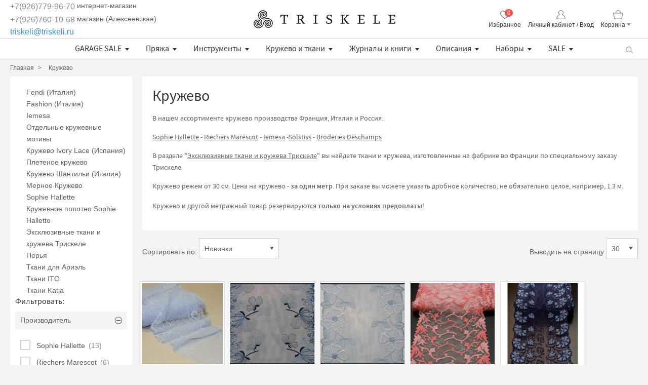

--- FILE ---
content_type: text/html; charset=utf-8
request_url: https://www.triskeli.ru/collection/tkani-kruzhevo?characteristics%5B%5D=55207502&page=3
body_size: 33093
content:
<!DOCTYPE html>
<html>

<head><meta data-config="{&quot;collection_products_count&quot;:66}" name="page-config" content="" /><meta data-config="{&quot;money_with_currency_format&quot;:{&quot;delimiter&quot;:&quot;&quot;,&quot;separator&quot;:&quot;.&quot;,&quot;format&quot;:&quot;%n %u&quot;,&quot;unit&quot;:&quot;руб&quot;,&quot;show_price_without_cents&quot;:0},&quot;currency_code&quot;:&quot;RUR&quot;,&quot;currency_iso_code&quot;:&quot;RUB&quot;,&quot;default_currency&quot;:{&quot;title&quot;:&quot;Российский рубль&quot;,&quot;code&quot;:&quot;RUR&quot;,&quot;rate&quot;:1.0,&quot;format_string&quot;:&quot;%n %u&quot;,&quot;unit&quot;:&quot;руб&quot;,&quot;price_separator&quot;:null,&quot;is_default&quot;:true,&quot;price_delimiter&quot;:null,&quot;show_price_with_delimiter&quot;:null,&quot;show_price_without_cents&quot;:null},&quot;facebook&quot;:{&quot;pixelActive&quot;:true,&quot;currency_code&quot;:&quot;RUB&quot;,&quot;use_variants&quot;:null},&quot;vk&quot;:{&quot;pixel_active&quot;:null,&quot;price_list_id&quot;:null},&quot;new_ya_metrika&quot;:true,&quot;ecommerce_data_container&quot;:&quot;dataLayer&quot;,&quot;common_js_version&quot;:&quot;v2&quot;,&quot;vue_ui_version&quot;:null,&quot;feedback_captcha_enabled&quot;:&quot;1&quot;,&quot;is_minisite&quot;:false,&quot;account_id&quot;:53454,&quot;hide_items_out_of_stock&quot;:false,&quot;forbid_order_over_existing&quot;:true,&quot;minimum_items_price&quot;:null,&quot;enable_comparison&quot;:true,&quot;locale&quot;:&quot;ru&quot;,&quot;client_group&quot;:null,&quot;consent_to_personal_data&quot;:{&quot;active&quot;:false,&quot;obligatory&quot;:true,&quot;description&quot;:&quot;Настоящим подтверждаю, что я ознакомлен и согласен с условиями \u003ca href=&#39;/page/oferta&#39; target=&#39;blank&#39;\u003eоферты и политики конфиденциальности\u003c/a\u003e.&quot;},&quot;recaptcha_key&quot;:&quot;6LfXhUEmAAAAAOGNQm5_a2Ach-HWlFKD3Sq7vfFj&quot;,&quot;recaptcha_key_v3&quot;:&quot;6LcZi0EmAAAAAPNov8uGBKSHCvBArp9oO15qAhXa&quot;,&quot;yandex_captcha_key&quot;:&quot;ysc1_ec1ApqrRlTZTXotpTnO8PmXe2ISPHxsd9MO3y0rye822b9d2&quot;,&quot;checkout_float_order_content_block&quot;:false,&quot;available_products_characteristics_ids&quot;:null,&quot;sber_id_app_id&quot;:&quot;5b5a3c11-72e5-4871-8649-4cdbab3ba9a4&quot;,&quot;theme_generation&quot;:2,&quot;quick_checkout_captcha_enabled&quot;:false,&quot;max_order_lines_count&quot;:500,&quot;sber_bnpl_min_amount&quot;:1000,&quot;sber_bnpl_max_amount&quot;:150000,&quot;counter_settings&quot;:{&quot;data_layer_name&quot;:&quot;dataLayer&quot;,&quot;new_counters_setup&quot;:false,&quot;add_to_cart_event&quot;:true,&quot;remove_from_cart_event&quot;:true,&quot;add_to_wishlist_event&quot;:true},&quot;site_setting&quot;:{&quot;show_cart_button&quot;:true,&quot;show_service_button&quot;:false,&quot;show_marketplace_button&quot;:false,&quot;show_quick_checkout_button&quot;:false},&quot;warehouses&quot;:[],&quot;captcha_type&quot;:&quot;google&quot;}" name="shop-config" content="" /><meta name='js-evnvironment' content='production' /><meta name='default-locale' content='ru' /><meta name='insales-redefined-api-methods' content="[]" /><script src="/packs/js/shop_bundle-4efa0472d46a490f612f.js"></script><script type="text/javascript" src="https://static.insales-cdn.com/assets/common-js/common.v2.25.28.js"></script><script type="text/javascript" src="https://static.insales-cdn.com/assets/static-versioned/v3.72/static/libs/lodash/4.17.21/lodash.min.js"></script>
        <!--InsalesCounter -->
        <script type="text/javascript">
        if (typeof(__id) == 'undefined') {
          var __id=53454;

          (function() {
            var ic = document.createElement('script'); ic.type = 'text/javascript'; ic.async = true;
            ic.src = '/javascripts/insales_counter.js?6';
            var s = document.getElementsByTagName('script')[0]; s.parentNode.insertBefore(ic, s);
          })();
        }
        </script>
        <!-- /InsalesCounter -->

  
  



  <title>
    
    
        Мерное кружево и кружевное полотно – страница №3
    
  </title>






<!-- meta -->
<meta charset="UTF-8" />
<meta name="keywords" content='Кружево, кружевное полотно, кружевные мотивы, купить в интернет-магазине Трискеле'/>

<meta name="description" content='Кружево производство Франция (Sophie Hallette, Broideries Dechamps), Италия, Испания, Россия. Состав разный, указан в описании товара.'/>

<meta name="robots" content="index,follow" />
<meta http-equiv="X-UA-Compatible" content="IE=edge,chrome=1" />
<meta name="viewport" content="width=device-width">
<meta name="SKYPE_TOOLBAR" content="SKYPE_TOOLBAR_PARSER_COMPATIBLE" />

<link rel="icon" href="https://static.insales-cdn.com/assets/1/1417/10167689/1759501275/favicon.png" type="image/png">





<!-- fixes -->
<!--[if IE]>
<script src="//html5shiv.googlecode.com/svn/trunk/html5.js"></script><![endif]-->
<!--[if lt IE 9]>
<script src="//css3-mediaqueries-js.googlecode.com/svn/trunk/css3-mediaqueries.js"></script>
<![endif]-->


  <link href="//maxcdn.bootstrapcdn.com/font-awesome/4.7.0/css/font-awesome.min.css" rel="stylesheet" />

<link href="https://static.insales-cdn.com/assets/1/1417/10167689/1759501275/fonts.css" rel="stylesheet" type="text/css" />
<link href="https://static.insales-cdn.com/assets/1/1417/10167689/1759501275/spider.css" rel="stylesheet" type="text/css" />
<link href="https://static.insales-cdn.com/assets/1/1417/10167689/1759501275/base.css" rel="stylesheet" type="text/css" />
<link href="https://static.insales-cdn.com/assets/1/1417/10167689/1759501275/plugins.css" rel="stylesheet" type="text/css" />
<link href="https://static.insales-cdn.com/assets/1/1417/10167689/1759501275/theme.css" rel="stylesheet" type="text/css" />

<link href="https://static.insales-cdn.com/assets/1/1417/10167689/1759501275/custom.css" rel="stylesheet" type="text/css" />

</head>





<body class="template-is-collection not-index-page">
<!-- Yandex.Metrika counter -->
<script type="text/javascript" >
   (function(m,e,t,r,i,k,a){m[i]=m[i]||function(){(m[i].a=m[i].a||[]).push(arguments)};
   m[i].l=1*new Date();k=e.createElement(t),a=e.getElementsByTagName(t)[0],k.async=1,k.src=r,a.parentNode.insertBefore(k,a)})
   (window, document, "script", "https://mc.yandex.ru/metrika/tag.js", "ym");

   ym(22538680, "init", {
        webvisor:true,
        ecommerce:dataLayer,
        clickmap:true,
        trackLinks:true,
        accurateTrackBounce:true
   });
</script>
<script type="text/javascript">
  window.dataLayer = window.dataLayer || [];
  window.dataLayer.push({});
</script>
<noscript><div><img src="https://mc.yandex.ru/watch/22538680" style="position:absolute; left:-9999px;" alt="" /></div></noscript>
<!-- /Yandex.Metrika counter -->

  <div class="hide"><svg xmlns="http://www.w3.org/2000/svg">
<symbol id="arrow-back" viewBox="0 0 21 21">
  <path xmlns="http://www.w3.org/2000/svg" fill="var(--custom-fill-color-0,#8b8d92)" d="M20 9.5H3.2L10 1.7c.4-.4.3-1.1-.1-1.4-.4-.4-1-.4-1.4 0L.2 9.8s-.1.1-.1.2l-.1.1v.4c0 .1 0 .2.1.4 0 .1.1.1.1.1 0 .1.1.1.1.2l8.3 9.5c.1.2.4.3.7.3.2 0 .5-.1.7-.2.4-.4.5-1 .1-1.4l-6.8-7.8H20c.6 0 1-.5 1-1 0-.7-.5-1.1-1-1.1z"/>
</symbol>
<symbol id="basket" viewBox="0 0 20 18">
  <path xmlns="http://www.w3.org/2000/svg" fill="var(--custom-fill-color-0,#8b8d92)" d="M19.8 5.4a.55.55 0 0 0-.5-.3h-4.13A5.35 5.35 0 0 0 10 0a5.19 5.19 0 0 0-5.16 5.1H.6a.55.55 0 0 0-.5.3c-.1.1-.1.4-.1.6l2.3 11.4a.86.86 0 0 0 .7.6h14a.75.75 0 0 0 .7-.6L20 6a.73.73 0 0 0-.2-.6zM10 1.3a4 4 0 0 1 3.85 3.8H6.13A3.86 3.86 0 0 1 10 1.3zm6.5 15.3h-13l-2-10.1h17z"/>
</symbol>
<symbol id="checkbox" viewBox="0 0 10 10">
  <path xmlns="http://www.w3.org/2000/svg" fill="var(--custom-fill-color-0,#fff)" d="M4.62 10a1 1 0 0 1-.81-.41l-3.62-5A1.005 1.005 0 0 1 1.81 3.4l2.7 3.73L8.12.52a1.008 1.008 0 0 1 1.75 1l-4.38 8a1 1 0 0 1-.82.52h-.05"/>
</symbol>
<symbol id="chevron-left" viewBox="0 0 7 12">
  <path xmlns="http://www.w3.org/2000/svg" fill="var(--custom-fill-color-0,#5f6062)" d="M6.4 12a.59.59 0 0 0 .42-.17.51.51 0 0 0 0-.76L1.39 6 6.84.91a.51.51 0 0 0 0-.76.6.6 0 0 0-.84.02L.16 5.66a.51.51 0 0 0 0 .76L6 11.86a.6.6 0 0 0 .4.14z" data-name="1-page"/>
</symbol>
<symbol id="chevron-right" viewBox="0 0 7 12">
  <path xmlns="http://www.w3.org/2000/svg" fill="var(--custom-fill-color-0,#5f6062)" d="M1 11.86l5.81-5.44a.51.51 0 0 0 0-.76L1 .17a.6.6 0 0 0-.81 0 .51.51 0 0 0 0 .76L5.61 6l-5.4 5.07a.51.51 0 0 0 0 .76.59.59 0 0 0 .39.17.6.6 0 0 0 .4-.14z" data-name="1-page"/>
</symbol>
<symbol id="circle-plus-minus" viewBox="0 0 32.2 32.2">
  <g xmlns="http://www.w3.org/2000/svg">
    <path fill="var(--custom-fill-color-0,#565655)" d="M16.1 2.2C23.7 2.2 30 8.4 30 16.1S23.7 30 16.1 30C8.4 30 2.2 23.7 2.2 16.1S8.4 2.2 16.1 2.2m0-2.2C7.2 0 0 7.2 0 16.1 0 25 7.2 32.2 16.1 32.2S32.2 25 32.2 16.1C32.2 7.2 25 0 16.1 0"/>
    <path fill="var(--custom-fill-color-1,#565655)" d="M25 17.2H7.2c-.6 0-1.1-.5-1.1-1.1S6.6 15 7.2 15H25c.6 0 1.1.5 1.1 1.1 0 .6-.5 1.1-1.1 1.1"/>
    <path fill="var(--custom-fill-color-2,#565655)" d="M15 24.8V7c0-.6.5-1.1 1.1-1.1s1.1.5 1.1 1.1v17.8c0 .6-.5 1.1-1.1 1.1s-1.1-.5-1.1-1.1"/>
  </g>
</symbol>
<symbol id="close" viewBox="0 0 16 16">
  <g xmlns="http://www.w3.org/2000/svg">
    <path fill="var(--custom-fill-color-0,#F1544A)" d="M15.2 16c-.24 0-.4-.08-.56-.24L.24 1.36a.773.773 0 0 1 0-1.12c.32-.32.8-.32 1.12 0l14.4 14.4c.32.32.32.8 0 1.12-.16.16-.32.24-.56.24z"/>
    <path fill="var(--custom-fill-color-1,#F1544A)" d="M.8 16c.24 0 .4-.08.56-.24l14.4-14.4c.32-.32.32-.8 0-1.12a.773.773 0 0 0-1.12 0L.24 14.64c-.32.32-.32.8 0 1.12.16.16.32.24.56.24z"/>
  </g>
</symbol>
<symbol id="cross" viewBox="0 0 21 21">
  <path xmlns="http://www.w3.org/2000/svg" fill="var(--custom-fill-color-0,#8b8d92)" d="M11.94 10.6l8.76-8.9a1 1 0 0 0 0-1.4 1.09 1.09 0 0 0-1.5 0l-8.7 8.84L1.8.3A1.09 1.09 0 0 0 .3.3a1 1 0 0 0 0 1.4l8.78 8.88L.5 19.3a1 1 0 0 0 0 1.4.91.91 0 0 0 .7.3 1.14 1.14 0 0 0 .8-.3l8.53-8.7 8.57 8.7a.91.91 0 0 0 .7.3 1.08 1.08 0 0 0 .7-.3 1 1 0 0 0 0-1.4z"/>
</symbol>
<symbol id="dialog-buble" viewBox="0 0 57 53">
  <path xmlns="http://www.w3.org/2000/svg" fill="var(--custom-fill-color-0,#8B8D92)" fill-rule="evenodd" d="M47.838 0C52.878 0 57 4.2 57 9.33v18.838c0 5.132-4.122 9.33-9.162 9.33h-23.63L9.164 52.695V37.5C4.123 37.5 0 33.3 0 28.167V9.33C0 4.2 4.123 0 9.163 0h38.675z"/>
</symbol>
<symbol id="email-alt" viewBox="-80 88.5 99.3 85.5">
  <path xmlns="http://www.w3.org/2000/svg" fill="var(--custom-fill-color-0,#5f6062)" d="M6.2 158.5h-73.1c-1.1 0-2-.9-2-2v-32c0-1.1.9-2 2-2s2 .9 2 2v30H4.2v-44.4l-33.3 25.4c-.7.5-1.7.5-2.4 0l-36.6-27.9c-.7-.5-1-1.4-.7-2.2.3-.8 1-1.4 1.9-1.4H6.3c.3 0 .5.1.8.2.2.1.5.3.6.5.2.2.3.4.4.6.1.2.1.4.1.7v50.4c0 1.2-.9 2.1-2 2.1zM-61 108l30.7 23.4L.3 108H-61z"/>
</symbol>
<symbol id="email" viewBox="0 0 33.744 33.754">
  <path xmlns="http://www.w3.org/2000/svg" fill="var(--custom-fill-color-0,#5f6062)" fill-rule="evenodd" d="M33.744 15.853v-.009c0-.467-.16-.896-.42-1.246h.006l-.029-.029a2.108 2.108 0 0 0-.376-.379L19.174.896C17.981-.298 15.896-.3 14.7.896L.952 14.086C.654 14.362 0 15.11 0 15.844v15.801c0 1.159.95 2.109 2.109 2.109h29.526c1.159 0 2.109-.95 2.109-2.109V15.853M8.893 23.939l-6.784 6.246V17.954l6.784 5.985zm2.299.749c.024-.022.056-.032.078-.057.008-.01.01-.021.018-.031l4.665-4.296c.239-.193.522-.294.82-.294.303 0 .605.105.808.264l12.641 11.371H3.638l7.554-6.957zm13.77-.61l6.673-5.921v11.924l-6.673-6.003zm-21.54-9.48l12.769-12.21a1.053 1.053 0 0 1 1.492 0l11.909 11.347h-.032l1.808 1.838-7.984 7.086-4.457-4.008a3.469 3.469 0 0 0-4.339.045l-4.136 3.809-7.968-7.03.89-.876h.048z"/>
</symbol>
<symbol id="heart" viewBox="0 0 24 24">
  <path xmlns="http://www.w3.org/2000/svg" fill="var(--custom-fill-color-0,none)" stroke="var(--custom-stroke-color-1,#5f6062)" stroke-linecap="round" stroke-linejoin="round" stroke-width="var(--custom-stroke-width-2,1.5)" d="M12 4.57a6.91 6.91 0 0 0-4.81-2.48A6.38 6.38 0 0 0 .85 8.28c0 6.39 10 13.63 11.15 13.63s11.15-7.28 11.15-13.63a6.38 6.38 0 0 0-6.34-6.19A6.91 6.91 0 0 0 12 4.57z"/>
</symbol>
<symbol id="home" viewBox="0 0 33.109 32.984">
  <path xmlns="http://www.w3.org/2000/svg" fill="var(--custom-fill-color-0,#333)" d="M32.823 16.536L17.339.318a1.029 1.029 0 0 0-1.487 0L.288 16.536a1.03 1.03 0 1 0 1.488 1.428l1.387-1.445v15.434c0 .57.462 1.032 1.031 1.032H11.4c.568 0 1.03-.46 1.031-1.029l.033-10.303h8.219v10.3c0 .57.461 1.032 1.031 1.032h7.203c.571 0 1.032-.462 1.032-1.032v-15.44l1.385 1.452a1.03 1.03 0 0 0 1.489-1.429m-4.937-1.887V30.92h-5.14v-10.3c0-.57-.461-1.032-1.032-1.032H11.436c-.568 0-1.029.46-1.031 1.029l-.033 10.303H5.226V14.649c0-.082-.029-.154-.047-.231L16.596 2.522l11.339 11.882c-.02.08-.049.158-.049.245"/>
</symbol>
<symbol id="magnifying-glass" viewBox="0 0 18.02 17">
  <path xmlns="http://www.w3.org/2000/svg" fill="var(--custom-fill-color-0,#8b8d92)" d="M17.8 15.8l-4.37-4.27A6.73 6.73 0 0 0 14.8 7.3 7.36 7.36 0 0 0 7.4 0 7.36 7.36 0 0 0 0 7.3a7.28 7.28 0 0 0 7.4 7.2 7.6 7.6 0 0 0 5.08-1.93l4.32 4.23a.72.72 0 0 0 1 0 .67.67 0 0 0 0-1zM7.5 13.2a6 6 0 0 1-6.1-5.9 6 6 0 0 1 6-6 6.19 6.19 0 0 1 6.2 6 6.09 6.09 0 0 1-6.1 5.9z"/>
</symbol>
<symbol id="map-pin" viewBox="0 0 10 14">
  <path xmlns="http://www.w3.org/2000/svg" fill="var(--custom-fill-color-0,#8B8D92)" fill-rule="evenodd" d="M5 6.368c-1.032 0-1.848-.79-1.848-1.79S3.968 2.79 5 2.79s1.847.79 1.847 1.79S6.032 6.369 5 6.369M5 0C2.228 0 0 2.158 0 4.842c0 2.58 4.511 8.737 4.673 9 .055.105.218.158.327.158.108 0 .271-.053.326-.158.217-.263 4.673-6.42 4.673-9C10.054 2.158 7.772 0 4.999 0"/>
</symbol>
<symbol id="menu" viewBox="0 0 24 20">
  <path xmlns="http://www.w3.org/2000/svg" fill="var(--custom-fill-color-0,#8b8d92)" d="M1 0h22a.94.94 0 0 1 1 1 .94.94 0 0 1-1 1H1a.94.94 0 0 1-1-1 .94.94 0 0 1 1-1zm0 9h22a.94.94 0 0 1 1 1 .94.94 0 0 1-1 1H1a.94.94 0 0 1-1-1 .94.94 0 0 1 1-1zm0 9h22a.94.94 0 0 1 1 1 .94.94 0 0 1-1 1H1a.94.94 0 0 1-1-1 .94.94 0 0 1 1-1z"/>
</symbol>
<symbol id="phone" viewBox="0 0 22 35">
  <path xmlns="http://www.w3.org/2000/svg" fill="var(--custom-fill-color-0,#8B8D92)" fill-rule="evenodd" d="M25.302 0H9.698a2.37 2.37 0 0 0-2.364 2.364v30.271A2.371 2.371 0 0 0 9.698 35h15.604a2.37 2.37 0 0 0 2.364-2.364V2.364A2.37 2.37 0 0 0 25.302 0zM15.004 1.704h4.992a.286.286 0 0 1 0 .573h-4.992a.286.286 0 1 1 0-.573zM17.5 33.818a1.182 1.182 0 1 1 0-2.364 1.182 1.182 0 0 1 0 2.364zm8.521-3.193H8.979V3.749h17.042v26.876z"/>
</symbol>
<symbol id="small-tick" viewBox="0 0 8 6">
  <path xmlns="http://www.w3.org/2000/svg" fill="var(--custom-fill-color-0,#fff)" d="M8 1.094L6.92 0 3.076 3.83 1.098 1.842 0 2.936 3.076 6 8 1.094z"/>
</symbol>
<symbol id="user" viewBox="0 0 18.1 18">
  <path xmlns="http://www.w3.org/2000/svg" fill="var(--custom-fill-color-0,#8b8d92)" d="M17.4 18H.6a.56.56 0 0 1-.6-.5 10.66 10.66 0 0 1 5.4-8.6 4.91 4.91 0 0 1-1.5-3.6A5 5 0 0 1 9 0a5.29 5.29 0 0 1 5.2 5.2 5.58 5.58 0 0 1-1.5 3.7 10.9 10.9 0 0 1 5.4 8.5.73.73 0 0 1-.7.6zM1.3 16.7h15.4c-.3-1.9-2-6-5.5-7.1-.2-.1-.4-.2-.4-.5a.71.71 0 0 1 .3-.6 3.87 3.87 0 0 0-2-7.2 4 4 0 0 0-3.9 4A3.86 3.86 0 0 0 7 8.6a.71.71 0 0 1 .3.6.43.43 0 0 1-.4.4c-3.6 1.1-5.3 5.2-5.6 7.1z"/>
</symbol>
<symbol viewBox="0 0 21.24 21.14" id="instagram" xmlns="http://www.w3.org/2000/svg" preserveAspectRatio="xMinYMin meet">
    <title>instagram</title>
    <path d="M10.52 1.92a38.08 38.08 0 0 1 4.2.1 4.3 4.3 0 0 1 2 .4 3.17 3.17 0 0 1 1.2.8 3.17 3.17 0 0 1 .8 1.2 9.49 9.49 0 0 1 .4 2 38.08 38.08 0 0 1 .1 4.2 38.08 38.08 0 0 1-.1 4.2 4.3 4.3 0 0 1-.4 2 3.68 3.68 0 0 1-2 2 9.49 9.49 0 0 1-2 .4 38.08 38.08 0 0 1-4.2.1 38.08 38.08 0 0 1-4.2-.1 4.3 4.3 0 0 1-2-.4 3.17 3.17 0 0 1-1.2-.8 3.17 3.17 0 0 1-.8-1.2 9.49 9.49 0 0 1-.4-2 38.08 38.08 0 0 1-.1-4.2 38.08 38.08 0 0 1 .1-4.2 4.3 4.3 0 0 1 .4-2 3.17 3.17 0 0 1 .8-1.2 3.17 3.17 0 0 1 1.2-.8 9.49 9.49 0 0 1 2-.4 38.08 38.08 0 0 1 4.2-.1m0-1.9a39.24 39.24 0 0 0-4.3.1 8.56 8.56 0 0 0-2.6.5 5.24 5.24 0 0 0-1.9 1.1 5.54 5.54 0 0 0-1.2 1.9 12 12 0 0 0-.5 2.6v4.3a39.24 39.24 0 0 0 .1 4.3 8.56 8.56 0 0 0 .5 2.6 5.54 5.54 0 0 0 1.2 1.9 5.54 5.54 0 0 0 1.9 1.2 8 8 0 0 0 2.6.5 40.37 40.37 0 0 0 4.3.1 40.37 40.37 0 0 0 4.3-.1 8.56 8.56 0 0 0 2.6-.5 5.1 5.1 0 0 0 3.1-3.1 8 8 0 0 0 .5-2.6 40.37 40.37 0 0 0 .1-4.3 40.37 40.37 0 0 0-.1-4.3 8.56 8.56 0 0 0-.5-2.6 5.54 5.54 0 0 0-1.2-1.9 5.54 5.54 0 0 0-1.9-1.2 14.56 14.56 0 0 0-2.7-.5z" fill="#fff" style="fill: var(--custom-fill-color-0,#fff);" />
    <path d="M10.52 5.12a5.4 5.4 0 1 0 5.4 5.4 5.38 5.38 0 0 0-5.36-5.4zm0 8.9a3.5 3.5 0 1 1 3.5-3.5 3.54 3.54 0 0 1-3.5 3.5z" fill="#fff" style="fill: var(--custom-fill-color-1,#fff);" />
    <circle cx="16.12" cy="4.92" r="1.3" fill="#fff" style="fill: var(--custom-fill-color-2,#fff);" />
</symbol>
<symbol viewBox="-27 27.9 11 25" id="facebook" xmlns="http://www.w3.org/2000/svg" preserveAspectRatio="xMinYMin meet">
    <path fill="#fff" d="M-20 48.9v-9.5h3l1-3.5h-4v-1.8c0-1.6 1-2.3 2-2.2h2v-4h-3c-2.8 0-5 2.2-5 5.4v2.6h-3v3.5h3v9.5h4z" style="fill: var(--custom-fill-color-0,#fff);" />
</symbol>
<symbol viewBox="0 0 50 50" id="vk" xmlns="http://www.w3.org/2000/svg" preserveAspectRatio="xMinYMin meet">
<path fill="#fff" d="M26,34c1,0,1-1.4,1-2c0-1,1-2,2-2s2.7,1.7,4,3c1,1,1,1,2,1s3,0,3,0s2-0.1,2-2c0-0.6-0.7-1.7-3-4  c-2-2-3-1,0-5c1.8-2.5,3.2-4.7,3-5.3c-0.2-0.6-5.3-1.6-6-0.7c-2,3-2.4,3.7-3,5c-1,2-1.1,3-2,3c-0.9,0-1-1.9-1-3c0-3.3,0.5-5.6-1-6  c0,0-2,0-3,0c-1.6,0-3,1-3,1s-1.2,1-1,1c0.3,0,2-0.4,2,1c0,1,0,2,0,2s0,4-1,4c-1,0-3-4-5-7c-0.8-1.2-1-1-2-1c-1.1,0-2,0-3,0  c-1,0-1.1,0.6-1,1c2,5,3.4,8.1,7.2,12.1c3.5,3.6,5.8,3.8,7.8,3.9C25.5,34,25,34,26,34z" id="VK_1_"/>
</symbol>
<symbol viewBox="0 0 28 27" id="osinka" xmlns="http://www.w3.org/2000/svg" preserveAspectRatio="xMinYMin meet">
<circle fill="transparent" stroke="#dddddd" stroke-width="2" cx="14" cy="14" r="13"/>
    <image xlink:href="[data-uri]" x="3" y="3" height="20" width="20" />  
</symbol>
<symbol viewBox="0 0 774 1000.2" id="pinterest" xmlns="http://www.w3.org/2000/svg" preserveAspectRatio="xMinYMin meet">
    <path d="M0 359c0-42 8.8-83.7 26.5-125s43-79.7 76-115 76.3-64 130-86S345.7 0 411 0c106 0 193 32.7 261 98s102 142.3 102 231c0 114-28.8 208.2-86.5 282.5S555.3 723 464 723c-30 0-58.2-7-84.5-21s-44.8-31-55.5-51l-40 158c-3.3 12.7-7.7 25.5-13 38.5S259.8 873 253.5 885c-6.3 12-12.7 23.3-19 34s-12.7 20.7-19 30-11.8 17.2-16.5 23.5-9 11.8-13 16.5l-6 8c-2 2.7-4.7 3.7-8 3s-5.3-2.7-6-6c0-.7-.5-5.3-1.5-14s-2-17.8-3-27.5-2-22.2-3-37.5-1.3-30.2-1-44.5 1.3-30.2 3-47.5 4.2-33.3 7.5-48c7.3-31.3 32-135.7 74-313-5.3-10.7-9.7-23.5-13-38.5s-5-27.2-5-36.5l-1-15c0-42.7 10.8-78.2 32.5-106.5S303.3 223 334 223c24.7 0 43.8 8.2 57.5 24.5S412 284.3 412 309c0 15.3-2.8 34.2-8.5 56.5s-13.2 48-22.5 77-16 52.5-20 70.5c-6.7 30-.8 56 17.5 78s42.8 33 73.5 33c52.7 0 96.2-29.8 130.5-89.5S634 402.7 634 318c0-64.7-21-117.5-63-158.5S470.3 98 395 98c-84 0-152.2 27-204.5 81S112 297.7 112 373c0 44.7 12.7 82.3 38 113 8.7 10 11.3 20.7 8 32-1.3 3.3-3.3 11-6 23s-4.7 19.7-6 23c-1.3 7.3-4.7 12.2-10 14.5s-11.3 2.2-18-.5c-39.3-16-68.8-43.5-88.5-82.5S0 411 0 359z" fill="#fff" style="fill: var(--custom-fill-color-0,#fff);" />
</symbol>
<symbol viewBox="0 0 13.7 8.7" id="gplus" xmlns="http://www.w3.org/2000/svg" preserveAspectRatio="xMinYMin meet">
    <path d="M0 4.36a4.38 4.38 0 0 1 7.26-3.28c-.36.39-.72.78-1.11 1.14a3.06 3.06 0 0 0-2.57-.5 2.75 2.75 0 1 0 1.86 5.13A2.41 2.41 0 0 0 6.85 5.2H4.36V3.72h4.17a4.93 4.93 0 0 1-.88 3.48 4.29 4.29 0 0 1-4.7 1.25A4.35 4.35 0 0 1 .01 4.33m11.22-1.87h1.23V3.7h1.24v1.24h-1.23v1.25h-1.25V4.95H9.97V3.74h1.24V2.5" fill="#fff" style="fill: var(--custom-fill-color-0,#fff);" />
</symbol>
<symbol viewBox="0 0 14.64 11.85" id="twitter" xmlns="http://www.w3.org/2000/svg" preserveAspectRatio="xMinYMin meet">
    <path d="M4.61 11.85a8.47 8.47 0 0 0 8.53-8.41v-.51a6.11 6.11 0 0 0 1.5-1.55 5.93 5.93 0 0 1-1.74.47A3 3 0 0 0 14.22.2a6 6 0 0 1-1.9.73 3 3 0 0 0-5.1 2.73A8.51 8.51 0 0 1 1.03.53a3 3 0 0 0 .93 4A3 3 0 0 1 .6 4.16 3 3 0 0 0 3 7.1a3 3 0 0 1-.79.1 3.07 3.07 0 0 1-.56-.05 3 3 0 0 0 2.8 2.08 6 6 0 0 1-3.73 1.32 6.49 6.49 0 0 1-.72 0 8.54 8.54 0 0 0 4.61 1.3" fill="#fff" style="fill: var(--custom-fill-color-0,#fff);" />
</symbol>
<symbol viewBox="0 0 15.9 11.18" id="youtube" xmlns="http://www.w3.org/2000/svg" preserveAspectRatio="xMinYMin meet">
    <path d="M6.29 7.65V3.18l4.3 2.24zm9.43-5.24a3.44 3.44 0 0 0-.63-1.58A2.27 2.27 0 0 0 13.5.16C11.27 0 7.94 0 7.94 0S4.6 0 2.38.16A2.27 2.27 0 0 0 .79.84a3.43 3.43 0 0 0-.63 1.58A23.94 23.94 0 0 0 0 4.99v1.2a23.89 23.89 0 0 0 .16 2.57 3.44 3.44 0 0 0 .63 1.58 2.72 2.72 0 0 0 1.75.68c1.27.12 5.41.16 5.41.16s3.34 0 5.57-.17a2.28 2.28 0 0 0 1.59-.67 3.45 3.45 0 0 0 .63-1.58 23.86 23.86 0 0 0 .16-2.57V4.98a23.94 23.94 0 0 0-.16-2.57z" fill="#fff" style="fill: var(--custom-fill-color-0,#fff);" />
</symbol>
</svg></div>
  <div class="all-wrap">
    <div class="main-wrap">
      <noscript>
        <div class="global-site-notice">
          <p><strong>JavaScript, кажется, отключен в вашем браузере.</strong><br>Для использования функций этого веб-сайта в вашем браузере должен быть включен JavaScript.</p>
        </div>
      </noscript>

      <div class="header-wrap">
  <header class="header" id="site-header">
    <div class="wrapper">
      <div class="h-top">
        <div class="h-col h-col_left">
          <div class="header-contacts">
            <div class="header-contacts__item"><a href="tel:+79267799670">+7(926)779-96-70</a> интернет-магазин<br /><a href="tel:89267601068">+7(926)760-10-68</a> магазин (Алексеевская)<br /></div>
            <div class="header-contacts__item"><a href="mailto:triskeli@triskeli.ru">triskeli@triskeli.ru</a></div>
          </div>
        </div>

        <div class="h-col h-col_center">
          <a class="header-logo" href="/" title="На главную"><img src="https://static.insales-cdn.com/assets/1/1417/10167689/1759501275/logo.svg" alt="triskeli"></a>
        </div>

        <div class="icons-header h-col h-col_right">
          <ul class="h-col__quicklinks quicklinks">
            <li class="quicklinks__item quicklinks__item_favorite">
              <div class="quicklinks__item-inner">
                <a href="/page/favorites" title="Избранное">
                  <svg><use xlink:href="#heart"></use></svg>
                  Избранное
                  <span class="quicklinks__item_basket-qty" data-favorites-counter></span>
                </a>
              </div>
            </li>

            <li class="quicklinks__item quicklinks__item_login">
              <div class="quicklinks__item-inner">
              
                <a href="/client_account/orders" title="Личный кабинет / Вход"><svg><use xlink:href="#user"></use></svg>Личный кабинет / Вход</a>
              
              </div>
            </li>
            
            
            <li class="quicklinks__item quicklinks__item_basket has-dropdown mobile" >
              <a class="quicklinks__item-inner" href="/cart_items" style="display:block;">
                <div class="" title="Корзина">
                  <svg><use xlink:href="#basket"></use></svg>Корзина 
                  <div class="quicklinks__item_basket-qty" data-positions-count></div>
                </div>
              </a>
            </li>
              

            <li class="quicklinks__item quicklinks__item_basket has-dropdown">
              <div class="quicklinks__item-inner">
                <a class="js-open-basket-dropdown" href="/cart_items" title="Корзина">
                  <svg><use xlink:href="#basket"></use></svg>Корзина 
                  <div class="quicklinks__item_basket-qty" data-positions-count></div>
                </a>
                
                <div class="basket-dropdown">
                  
<div class="basket-dropdown__inner js-dynamic_basket"></div>

<script type="text/template" data-template-id="dynamic_basket">
  <form action="/cart_items" method="post" data-cart-form>
    <input type="hidden" name="_method" value="put">
    <input type="hidden" name="make_order" value="">
    <% if(order_lines.length === 0){ %>
      <h3 class="basket-dropdown__name">Корзина пуста</h3>
    <% } else { %>

    <h3 class="basket-dropdown__name">Товары в корзине</h3>
    <ul class="basket-dropdown__products">
    <% _.forEach(order_lines, function (value){  %>
      <li class="basket-dropdown-product" data-item-id="<%= value.id %>" data-product-id="<%= value.product_id %>">
        <img class="basket-dropdown-product__img" src="<%= value.first_image.medium_url %>" alt="<%= value.title %>">
        <div class="basket-dropdown-product__text">
          <h2 class="basket-dropdown-product__name">
            <a href="<%= value.product_url %>"><%= value.title %></a>
          </h2>
          <div class="basket-dropdown-product__tocart">
            <div class="basket-dropdown-product__prices">
              <span class="basket-dropdown-product__price"><%= Shop.money.format(value.sale_price) %></span>
              <span class="basket-dropdown-product__count"><%= value.quantity %></span>
            </div>
            <div class="basket-dropdown-product__total"><%= Shop.money.format(value.total_price) %></div>
          </div>
          <a class="basket-dropdown-product__remove" href="#" title="Удалить" data-item-delete="<%= value.id %>">×</a>
        </div>
        <input type="hidden" name="cart[quantity][<%= value.id %>]" value="<%= value.quantity %>" />
      </li>
    <% }) %>
    </ul>
    <footer class="basket-dropdown__footer">
      <div class="basket-dropdown__total">
        <div class="basket-dropdown__total-label">Итого:</div>
        <div class="basket-dropdown__total-value"><%= Shop.money.format(total_price) %></div>
      </div>
      <a class="btn btn_basket" href="/cart_items" title="Перейти в корзину">Перейти в корзину</a>
    </footer>
    <% } %>
  </form>

</script>

                </div>
              </div>
            </li>
          </ul>
        </div>
      </div>
      <div class="h-bottom">
        
<a class="hamburger-header js-menu-toggle"><svg><use xlink:href="#menu"></use></svg></a>

<nav class="h-nav">
  <div class="header-menu">
    <div class="header-menu__top">
      <button class="header-menu__toggle header-menu__toggle_home js-menu-toggle-level" type="button">
        <svg class="header-menu__home"><use xlink:href="#home"></use></svg>
        <svg class="header-menu__back"><use xlink:href="#arrow-back"></use></svg>
      </button>
      <span class="js-menu-toggle-name" data-default-label="Меню">Меню</span>
      <button class="header-menu__toggle header-menu__toggle_level js-menu-toggle-all" type="button">
        <svg><use xlink:href="#cross"></use></svg>
      </button>
    </div>

    <ul class="header-menu__level1">
      

        

        
        
        

        
        

        <li class="is-parent">
          <a href="/collection/garage-sale">GARAGE SALE</a>

          
          <div class="header-menu__dropdown">
            <div class="header-menu__column_first with-prod">
              <ul class="header-menu__level2">

              

	              

                

                  
                    <li class="is-parent">
                      <a href="/collection/garage-sale">Стикер</a>
                      <ul class="header-menu__level3">
                      
                        <li><a href="/collection/garage-sale?characteristics[]=55073538">лоты</a></li>
                      
                      </ul>
                    </li>
                  
                
                <li class="is-all"><a href="/collection/garage-sale">Все товары</a></li>

      

                
              
              </ul>
            </div>
            
              
                
              
                
              
                
              
                
              
                
              
                
              
                
              
                
              
                
              
                
              
                
              
                
              
                
              
                
              
                
              
                
                  <div class="header-menu__column_second">
                    <div class="header-menu__promo-img"><img src="https://static.insales-cdn.com/images/products/1/2223/1023355055/medium_Garage_Sale-Zima-54.jpeg" alt="GARAGE SALE — Набор пряжи зима #54"></div>
                    <div class="header-menu__promo-title">GARAGE SALE — Набор пряжи зима #54</div>
                    <a class="header-menu__promo-link" href="/collection/garage-sale/product/garage-sale-nabor-pryazhi-zima-54">Посмотрите сейчас</a>
                  </div>
                
              
                
              
                
              
                
              
                
              
                
              
                
              
                
              
                
              
                
              
                
              
                
              
                
              
                
              
                
              
                
              
                
              
                
              
                
              
                
              
                
              
                
              
                
              
                
              
                
              
                
              
                
              
                
              
                
              
                
              
            
          </div>
          

        </li>

      

        

        
        
        

        
        

        <li class="is-parent">
          <a href="/collection/pryazha">Пряжа</a>

          
          <div class="header-menu__dropdown">
            <div class="header-menu__column_first with-prod">
              <ul class="header-menu__level2">

              

	              

                

                  
                    <li class="is-parent">
                      <a href="/collection/pryazha">Производитель</a>
                      <ul class="header-menu__level3">
                      
                        <li><a href="/collection/pryazha?characteristics[]=50780238">Rodina Yarns</a></li>
                      
                        <li><a href="/collection/pryazha?characteristics[]=50780269">Arte</a></li>
                      
                        <li><a href="/collection/pryazha?characteristics[]=50780271">ArtYarns</a></li>
                      
                        <li><a href="/collection/pryazha?characteristics[]=50780301">ITO</a></li>
                      
                        <li><a href="/collection/pryazha?characteristics[]=50780325">Katia</a></li>
                      
                        <li><a href="/collection/pryazha?characteristics[]=50780342">Lana Grossa</a></li>
                      
                        <li><a href="/collection/pryazha?characteristics[]=50780345">Lang Yarns</a></li>
                      
                        <li><a href="/collection/pryazha?characteristics[]=50780358">Malabrigo</a></li>
                      
                        <li><a href="/collection/pryazha?characteristics[]=50780363">Rowan</a></li>
                      
                        <li><a href="/collection/pryazha?characteristics[]=50780364">Schoppel-Wolle</a></li>
                      
                        <li><a href="/collection/pryazha?characteristics[]=50780366">Skeino</a></li>
                      
                        <li><a href="/collection/pryazha?characteristics[]=50782699">Accademia</a></li>
                      
                        <li><a href="/collection/pryazha?characteristics[]=50782708">Hasegawa</a></li>
                      
                        <li><a href="/collection/pryazha?characteristics[]=50806776">Sesia</a></li>
                      
                        <li><a href="/collection/pryazha?characteristics[]=50994842">Италия</a></li>
                      
                        <li><a href="/collection/pryazha?characteristics[]=55281272">Cariaggi</a></li>
                      
                        <li><a href="/collection/pryazha?characteristics[]=55701491">Loro Piana</a></li>
                      
                        <li><a href="/collection/pryazha?characteristics[]=71890643">Lustrosa</a></li>
                      
                        <li><a href="/collection/pryazha?characteristics[]=76060088">GTI</a></li>
                      
                        <li><a href="/collection/pryazha?characteristics[]=96998649">Botto Guiseppe</a></li>
                      
                        <li><a href="/collection/pryazha?characteristics[]=100288356">Schachenmayr Regia</a></li>
                      
                        <li><a href="/collection/pryazha?characteristics[]=100930657">Millefili</a></li>
                      
                        <li><a href="/collection/pryazha?characteristics[]=100934322">Biagioli Modesto</a></li>
                      
                        <li><a href="/collection/pryazha?characteristics[]=128687362">Sato Seni</a></li>
                      
                        <li><a href="/collection/pryazha?characteristics[]=167079015">Aura Yarns</a></li>
                      
                        <li><a href="/collection/pryazha?characteristics[]=174746640">Pecci Filati</a></li>
                      
                        <li><a href="/collection/pryazha?characteristics[]=175000406">Filati Naturali</a></li>
                      
                        <li><a href="/collection/pryazha?characteristics[]=198384676">Botto Poala</a></li>
                      
                        <li><a href="/collection/pryazha?characteristics[]=198402301">Zegna Baruffa</a></li>
                      
                        <li><a href="/collection/pryazha?characteristics[]=214823785">G & G Filati</a></li>
                      
                        <li><a href="/collection/pryazha?characteristics[]=223487272">Todd Duncan</a></li>
                      
                        <li><a href="/collection/pryazha?characteristics[]=226427827">Falconeri</a></li>
                      
                        <li><a href="/collection/pryazha?characteristics[]=255233268">ISPIE</a></li>
                      
                        <li><a href="/collection/pryazha?characteristics[]=257794848">FMC</a></li>
                      
                        <li><a href="/collection/pryazha?characteristics[]=267792645">lineapiu</a></li>
                      
                        <li><a href="/collection/pryazha?characteristics[]=286284866">Lanecardate</a></li>
                      
                        <li><a href="/collection/pryazha?characteristics[]=290389030">Gruppo Filpucci</a></li>
                      
                        <li><a href="/collection/pryazha?characteristics[]=585427177">Filati Buratti</a></li>
                      
                      </ul>
                    </li>
                  
                    <li class="is-parent">
                      <a href="/collection/pryazha">Вид инструмента</a>
                      <ul class="header-menu__level3">
                      
                        <li><a href="/collection/pryazha?characteristics[]=87060582">иглы</a></li>
                      
                      </ul>
                    </li>
                  
                    <li class="is-parent">
                      <a href="/collection/pryazha">Состав</a>
                      <ul class="header-menu__level3">
                      
                        <li><a href="/collection/pryazha?characteristics[]=50852131">акрил</a></li>
                      
                        <li><a href="/collection/pryazha?characteristics[]=50826516">альпака</a></li>
                      
                        <li><a href="/collection/pryazha?characteristics[]=50825303">ангора</a></li>
                      
                        <li><a href="/collection/pryazha?characteristics[]=50944554">бумага</a></li>
                      
                        <li><a href="/collection/pryazha?characteristics[]=50851580">верблюжья шерсть</a></li>
                      
                        <li><a href="/collection/pryazha?characteristics[]=50827595">вискоза</a></li>
                      
                        <li><a href="/collection/pryazha?characteristics[]=50825320">кашемир</a></li>
                      
                        <li><a href="/collection/pryazha?characteristics[]=50832104">лен</a></li>
                      
                        <li><a href="/collection/pryazha?characteristics[]=50918978">люрекс</a></li>
                      
                        <li><a href="/collection/pryazha?characteristics[]=50828369">меринос</a></li>
                      
                        <li><a href="/collection/pryazha?characteristics[]=50826373">мохер</a></li>
                      
                        <li><a href="/collection/pryazha?characteristics[]=50852132">нейлон</a></li>
                      
                        <li><a href="/collection/pryazha?characteristics[]=50944776">нержавеющая сталь</a></li>
                      
                        <li><a href="/collection/pryazha?characteristics[]=50825304">полиакрил</a></li>
                      
                        <li><a href="/collection/pryazha?characteristics[]=50825322">полиамид</a></li>
                      
                        <li><a href="/collection/pryazha?characteristics[]=50826888">полиэстер</a></li>
                      
                        <li><a href="/collection/pryazha?characteristics[]=50944704">рами</a></li>
                      
                        <li><a href="/collection/pryazha?characteristics[]=50828532">хлопок</a></li>
                      
                        <li><a href="/collection/pryazha?characteristics[]=50825321">шелк</a></li>
                      
                        <li><a href="/collection/pryazha?characteristics[]=50827391">шерсть</a></li>
                      
                        <li><a href="/collection/pryazha?characteristics[]=50853357">эластан</a></li>
                      
                        <li><a href="/collection/pryazha?characteristics[]=51222987">як</a></li>
                      
                        <li><a href="/collection/pryazha?characteristics[]=51313554">стекло</a></li>
                      
                        <li><a href="/collection/pryazha?characteristics[]=51811722">пенька</a></li>
                      
                        <li><a href="/collection/pryazha?characteristics[]=51939366">модал</a></li>
                      
                        <li><a href="/collection/pryazha?characteristics[]=52106038">бамбук</a></li>
                      
                        <li><a href="/collection/pryazha?characteristics[]=79376022">соболь</a></li>
                      
                        <li><a href="/collection/pryazha?characteristics[]=91348578">металлизированный полиэстер</a></li>
                      
                        <li><a href="/collection/pryazha?characteristics[]=91351440">пайетки</a></li>
                      
                        <li><a href="/collection/pryazha?characteristics[]=105840645">конопля</a></li>
                      
                        <li><a href="/collection/pryazha?characteristics[]=133596368">фольга</a></li>
                      
                        <li><a href="/collection/pryazha?characteristics[]=171111750">метанит</a></li>
                      
                        <li><a href="/collection/pryazha?characteristics[]=216639657">тенсел</a></li>
                      
                        <li><a href="/collection/pryazha?characteristics[]=217202214">викунья</a></li>
                      
                        <li><a href="/collection/pryazha?characteristics[]=222502401">рафия</a></li>
                      
                        <li><a href="/collection/pryazha?characteristics[]=225514044">опоссум</a></li>
                      
                        <li><a href="/collection/pryazha?characteristics[]=264180603">крапива</a></li>
                      
                        <li><a href="/collection/pryazha?characteristics[]=286099756">горностай</a></li>
                      
                      </ul>
                    </li>
                  
                    <li class="is-parent">
                      <a href="/collection/pryazha">Длина нити в 50 граммах</a>
                      <ul class="header-menu__level3">
                      
                        <li><a href="/collection/pryazha?characteristics[]=50944705">от 750 метров</a></li>
                      
                        <li><a href="/collection/pryazha?characteristics[]=50825708">700-749 метров</a></li>
                      
                        <li><a href="/collection/pryazha?characteristics[]=50919043">600-649 метров</a></li>
                      
                        <li><a href="/collection/pryazha?characteristics[]=50890555">550-599 метров</a></li>
                      
                        <li><a href="/collection/pryazha?characteristics[]=50944894">500-549 метров</a></li>
                      
                        <li><a href="/collection/pryazha?characteristics[]=50853358">450-499 метров</a></li>
                      
                        <li><a href="/collection/pryazha?characteristics[]=50825847">400-449 метров</a></li>
                      
                        <li><a href="/collection/pryazha?characteristics[]=50825887">350-399 метров</a></li>
                      
                        <li><a href="/collection/pryazha?characteristics[]=50825886">300-349 метров</a></li>
                      
                        <li><a href="/collection/pryazha?characteristics[]=50825885">250-299 метров</a></li>
                      
                        <li><a href="/collection/pryazha?characteristics[]=50825301">200-249 метров</a></li>
                      
                        <li><a href="/collection/pryazha?characteristics[]=50825323">150-199 метров</a></li>
                      
                        <li><a href="/collection/pryazha?characteristics[]=50825587">100-149 метров</a></li>
                      
                        <li><a href="/collection/pryazha?characteristics[]=50825588">50-99 метров</a></li>
                      
                        <li><a href="/collection/pryazha?characteristics[]=50965783">1-49 метров</a></li>
                      
                        <li><a href="/collection/pryazha?characteristics[]=90136088">650-700 метров</a></li>
                      
                      </ul>
                    </li>
                  
                    <li class="is-parent">
                      <a href="/collection/pryazha">Сезон</a>
                      <ul class="header-menu__level3">
                      
                        <li><a href="/collection/pryazha?characteristics[]=16939496">осень/зима</a></li>
                      
                        <li><a href="/collection/pryazha?characteristics[]=16953744">все сезоны</a></li>
                      
                        <li><a href="/collection/pryazha?characteristics[]=50826889">весна/лето</a></li>
                      
                      </ul>
                    </li>
                  
                    <li class="is-parent">
                      <a href="/collection/pryazha">Стикер</a>
                      <ul class="header-menu__level3">
                      
                        <li><a href="/collection/pryazha?characteristics[]=49959609">Новинка</a></li>
                      
                        <li><a href="/collection/pryazha?characteristics[]=49959610">Хит</a></li>
                      
                        <li><a href="/collection/pryazha?characteristics[]=217520118">спеццена</a></li>
                      
                      </ul>
                    </li>
                  
                    <li class="is-parent">
                      <a href="/collection/pryazha">Фактура нити</a>
                      <ul class="header-menu__level3">
                      
                        <li><a href="/collection/pryazha?characteristics[]=50825302">классическое кручение</a></li>
                      
                        <li><a href="/collection/pryazha?characteristics[]=50826097">пряжа с ворсом</a></li>
                      
                        <li><a href="/collection/pryazha?characteristics[]=50826374">шнурок</a></li>
                      
                        <li><a href="/collection/pryazha?characteristics[]=50827596">фасонная</a></li>
                      
                        <li><a href="/collection/pryazha?characteristics[]=50827840">фантазийная</a></li>
                      
                        <li><a href="/collection/pryazha?characteristics[]=50830990">ровница</a></li>
                      
                        <li><a href="/collection/pryazha?characteristics[]=50832431">фламе</a></li>
                      
                        <li><a href="/collection/pryazha?characteristics[]=50852423">кабле</a></li>
                      
                        <li><a href="/collection/pryazha?characteristics[]=50853532">ленточная</a></li>
                      
                        <li><a href="/collection/pryazha?characteristics[]=50890105">армированная</a></li>
                      
                        <li><a href="/collection/pryazha?characteristics[]=50944540">букле</a></li>
                      
                        <li><a href="/collection/pryazha?characteristics[]=50944771">синель</a></li>
                      
                        <li><a href="/collection/pryazha?characteristics[]=54922406">мягкая крутка</a></li>
                      
                        <li><a href="/collection/pryazha?characteristics[]=55201482">твид</a></li>
                      
                        <li><a href="/collection/pryazha?characteristics[]=81783920">носочная</a></li>
                      
                        <li><a href="/collection/pryazha?characteristics[]=237440921">под мех</a></li>
                      
                        <li><a href="/collection/pryazha?characteristics[]=255229829">мулине</a></li>
                      
                      </ul>
                    </li>
                  
                    <li class="is-parent">
                      <a href="/collection/pryazha">Вид модели</a>
                      <ul class="header-menu__level3">
                      
                        <li><a href="/collection/pryazha?characteristics[]=54830004">топ</a></li>
                      
                        <li><a href="/collection/pryazha?characteristics[]=55139516">шапка</a></li>
                      
                        <li><a href="/collection/pryazha?characteristics[]=75262153">шарф</a></li>
                      
                        <li><a href="/collection/pryazha?characteristics[]=87286395">футболка</a></li>
                      
                        <li><a href="/collection/pryazha?characteristics[]=89320489">рубашка</a></li>
                      
                      </ul>
                    </li>
                  
                
                <li class="is-all"><a href="/collection/pryazha">Все товары</a></li>

      

                
              
              </ul>
            </div>
            
              
                
              
                
              
                
              
                
              
                
              
                
              
                
              
                
              
                
              
                
              
                
              
                
              
                
              
                
              
                
              
                
              
                
              
                
              
                
              
                
              
                
              
                
              
                
              
                
              
                
              
                
              
                
              
                
              
                
              
                
              
                
              
                
              
                
              
                
                  <div class="header-menu__column_second">
                    <div class="header-menu__promo-img"><img src="https://static.insales-cdn.com/images/products/1/6713/2170313273/medium_Farfalla-Lana_Grossa-02.jpg" alt="Пряжа FARFALLA Lana Grossa"></div>
                    <div class="header-menu__promo-title">Пряжа FARFALLA Lana Grossa</div>
                    <a class="header-menu__promo-link" href="/collection/pryazha/product/pryazha-farfalla-lana-grossa">Посмотрите сейчас</a>
                  </div>
                
              
                
              
                
              
                
              
                
              
                
              
                
              
                
              
                
              
                
              
                
              
                
              
                
              
                
              
                
              
                
              
                
              
                
              
                
              
                
              
                
              
                
              
                
              
                
              
                
              
                
              
                
              
                
              
                
              
                
              
                
              
                
              
                
              
                
              
                
              
                
              
                
              
                
              
                
              
                
              
                
              
                
              
                
              
                
              
                
              
                
              
                
              
                
              
                
              
                
              
                
              
                
              
                
              
                
              
                
              
                
              
                
              
                
              
                
              
                
              
                
              
                
              
                
              
                
              
                
              
                
              
                
              
            
          </div>
          

        </li>

      

        

        
        
        

        
        

        <li class="is-parent">
          <a href="/collection/aksessuary-dlya-vyazaniya">Инструменты</a>

          
          <div class="header-menu__dropdown">
            <div class="header-menu__column_first with-prod">
              <ul class="header-menu__level2">

              

	              

                

                  
                    <li class="is-parent">
                      <a href="/collection/aksessuary-dlya-vyazaniya">Производитель</a>
                      <ul class="header-menu__level3">
                      
                        <li><a href="/collection/aksessuary-dlya-vyazaniya?characteristics[]=50780238">Rodina Yarns</a></li>
                      
                        <li><a href="/collection/aksessuary-dlya-vyazaniya?characteristics[]=50780301">ITO</a></li>
                      
                        <li><a href="/collection/aksessuary-dlya-vyazaniya?characteristics[]=50780325">Katia</a></li>
                      
                        <li><a href="/collection/aksessuary-dlya-vyazaniya?characteristics[]=50780342">Lana Grossa</a></li>
                      
                        <li><a href="/collection/aksessuary-dlya-vyazaniya?characteristics[]=50780580">Clover Needlecraft Inc</a></li>
                      
                        <li><a href="/collection/aksessuary-dlya-vyazaniya?characteristics[]=50780632">Addi</a></li>
                      
                        <li><a href="/collection/aksessuary-dlya-vyazaniya?characteristics[]=50780633">Chiao Goo</a></li>
                      
                        <li><a href="/collection/aksessuary-dlya-vyazaniya?characteristics[]=50780635">KnitPro</a></li>
                      
                        <li><a href="/collection/aksessuary-dlya-vyazaniya?characteristics[]=50780652">Lantern Moon</a></li>
                      
                        <li><a href="/collection/aksessuary-dlya-vyazaniya?characteristics[]=50780653">Lykke</a></li>
                      
                        <li><a href="/collection/aksessuary-dlya-vyazaniya?characteristics[]=50780654">PRYM</a></li>
                      
                        <li><a href="/collection/aksessuary-dlya-vyazaniya?characteristics[]=50780669">Мария Матвеева</a></li>
                      
                        <li><a href="/collection/aksessuary-dlya-vyazaniya?characteristics[]=50782448">Hemline</a></li>
                      
                        <li><a href="/collection/aksessuary-dlya-vyazaniya?characteristics[]=50782668">Union Knopf</a></li>
                      
                        <li><a href="/collection/aksessuary-dlya-vyazaniya?characteristics[]=50806936">по заказу Трискеле (Россия)</a></li>
                      
                        <li><a href="/collection/aksessuary-dlya-vyazaniya?characteristics[]=60975575">Pony</a></li>
                      
                        <li><a href="/collection/aksessuary-dlya-vyazaniya?characteristics[]=70938647">Intervall GmbH</a></li>
                      
                        <li><a href="/collection/aksessuary-dlya-vyazaniya?characteristics[]=80168820">Tulip</a></li>
                      
                        <li><a href="/collection/aksessuary-dlya-vyazaniya?characteristics[]=108607162">HKM</a></li>
                      
                        <li><a href="/collection/aksessuary-dlya-vyazaniya?characteristics[]=272364005">Prym</a></li>
                      
                        <li><a href="/collection/aksessuary-dlya-vyazaniya?characteristics[]=455260161">Clover</a></li>
                      
                      </ul>
                    </li>
                  
                    <li class="is-parent">
                      <a href="/collection/aksessuary-dlya-vyazaniya">Вид инструмента</a>
                      <ul class="header-menu__level3">
                      
                        <li><a href="/collection/aksessuary-dlya-vyazaniya?characteristics[]=55020687">крючок</a></li>
                      
                        <li><a href="/collection/aksessuary-dlya-vyazaniya?characteristics[]=55020752">съемные спицы</a></li>
                      
                        <li><a href="/collection/aksessuary-dlya-vyazaniya?characteristics[]=55020832">чулочные спицы</a></li>
                      
                        <li><a href="/collection/aksessuary-dlya-vyazaniya?characteristics[]=55020930">прямые спицы</a></li>
                      
                        <li><a href="/collection/aksessuary-dlya-vyazaniya?characteristics[]=55021505">круговые спицы</a></li>
                      
                        <li><a href="/collection/aksessuary-dlya-vyazaniya?characteristics[]=55023453">вспомогательные спицы</a></li>
                      
                        <li><a href="/collection/aksessuary-dlya-vyazaniya?characteristics[]=55025937">леска</a></li>
                      
                        <li><a href="/collection/aksessuary-dlya-vyazaniya?characteristics[]=55516479">маркеры</a></li>
                      
                        <li><a href="/collection/aksessuary-dlya-vyazaniya?characteristics[]=60405729">ножницы</a></li>
                      
                        <li><a href="/collection/aksessuary-dlya-vyazaniya?characteristics[]=71252464">лупа</a></li>
                      
                        <li><a href="/collection/aksessuary-dlya-vyazaniya?characteristics[]=72574444">счетчик</a></li>
                      
                        <li><a href="/collection/aksessuary-dlya-vyazaniya?characteristics[]=80168821">адаптер</a></li>
                      
                        <li><a href="/collection/aksessuary-dlya-vyazaniya?characteristics[]=80219159">тунисский крючок</a></li>
                      
                        <li><a href="/collection/aksessuary-dlya-vyazaniya?characteristics[]=86400400">наперсток</a></li>
                      
                        <li><a href="/collection/aksessuary-dlya-vyazaniya?characteristics[]=87041652">определитель размеров</a></li>
                      
                        <li><a href="/collection/aksessuary-dlya-vyazaniya?characteristics[]=87056685">наконечники для спиц</a></li>
                      
                        <li><a href="/collection/aksessuary-dlya-vyazaniya?characteristics[]=87057781">шнуроплет</a></li>
                      
                        <li><a href="/collection/aksessuary-dlya-vyazaniya?characteristics[]=87060582">иглы</a></li>
                      
                        <li><a href="/collection/aksessuary-dlya-vyazaniya?characteristics[]=90121221">соединитель</a></li>
                      
                        <li><a href="/collection/aksessuary-dlya-vyazaniya?characteristics[]=96871693">булавки</a></li>
                      
                        <li><a href="/collection/aksessuary-dlya-vyazaniya?characteristics[]=108594320">сантиметр</a></li>
                      
                        <li><a href="/collection/aksessuary-dlya-vyazaniya?characteristics[]=127815435">щетка</a></li>
                      
                        <li><a href="/collection/aksessuary-dlya-vyazaniya?characteristics[]=141623624">линейка</a></li>
                      
                        <li><a href="/collection/aksessuary-dlya-vyazaniya?characteristics[]=455702017">моталка</a></li>
                      
                      </ul>
                    </li>
                  
                    <li class="is-parent">
                      <a href="/collection/aksessuary-dlya-vyazaniya">Сезон</a>
                      <ul class="header-menu__level3">
                      
                        <li><a href="/collection/aksessuary-dlya-vyazaniya?characteristics[]=16953744">все сезоны</a></li>
                      
                      </ul>
                    </li>
                  
                    <li class="is-parent">
                      <a href="/collection/aksessuary-dlya-vyazaniya">Стикер</a>
                      <ul class="header-menu__level3">
                      
                        <li><a href="/collection/aksessuary-dlya-vyazaniya?characteristics[]=49959609">Новинка</a></li>
                      
                      </ul>
                    </li>
                  
                    <li class="is-parent">
                      <a href="/collection/aksessuary-dlya-vyazaniya">Материал</a>
                      <ul class="header-menu__level3">
                      
                        <li><a href="/collection/aksessuary-dlya-vyazaniya?characteristics[]=54993987">бамбук</a></li>
                      
                        <li><a href="/collection/aksessuary-dlya-vyazaniya?characteristics[]=54993992">металл</a></li>
                      
                        <li><a href="/collection/aksessuary-dlya-vyazaniya?characteristics[]=54994001">дерево</a></li>
                      
                        <li><a href="/collection/aksessuary-dlya-vyazaniya?characteristics[]=70447394">ламинированная береза</a></li>
                      
                        <li><a href="/collection/aksessuary-dlya-vyazaniya?characteristics[]=95776472">алюминий</a></li>
                      
                        <li><a href="/collection/aksessuary-dlya-vyazaniya?characteristics[]=107161971">нержавеющая сталь</a></li>
                      
                        <li><a href="/collection/aksessuary-dlya-vyazaniya?characteristics[]=140205333">медь</a></li>
                      
                        <li><a href="/collection/aksessuary-dlya-vyazaniya?characteristics[]=189298963">эбеновое дерево</a></li>
                      
                      </ul>
                    </li>
                  
                    <li class="is-parent">
                      <a href="/collection/aksessuary-dlya-vyazaniya">Вид фурнитуры</a>
                      <ul class="header-menu__level3">
                      
                        <li><a href="/collection/aksessuary-dlya-vyazaniya?characteristics[]=56747478">помпон</a></li>
                      
                        <li><a href="/collection/aksessuary-dlya-vyazaniya?characteristics[]=72574701">застежка</a></li>
                      
                        <li><a href="/collection/aksessuary-dlya-vyazaniya?characteristics[]=80220157">чехол</a></li>
                      
                        <li><a href="/collection/aksessuary-dlya-vyazaniya?characteristics[]=86507179">брошь</a></li>
                      
                        <li><a href="/collection/aksessuary-dlya-vyazaniya?characteristics[]=106215586">пуговица</a></li>
                      
                        <li><a href="/collection/aksessuary-dlya-vyazaniya?characteristics[]=145438537">кнопки</a></li>
                      
                        <li><a href="/collection/aksessuary-dlya-vyazaniya?characteristics[]=181610385">стразы</a></li>
                      
                      </ul>
                    </li>
                  
                
                <li class="is-all"><a href="/collection/aksessuary-dlya-vyazaniya">Все товары</a></li>

      

                
              
              </ul>
            </div>
            
              
                
              
                
              
                
              
                
              
                
              
                
              
                
              
                
              
                
              
                
              
                
              
                
              
                
              
                
              
                
              
                
              
                
              
                
              
                
              
                
              
                
              
                
              
                
              
                
              
                
              
                
              
                
              
                
                  <div class="header-menu__column_second">
                    <div class="header-menu__promo-img"><img src="https://static.insales-cdn.com/images/products/1/1561/994289177/medium_Monile-Nickel.jpeg" alt="Мониль цвет никель"></div>
                    <div class="header-menu__promo-title">Мониль цвет никель</div>
                    <a class="header-menu__promo-link" href="/collection/aksessuary-dlya-vyazaniya/product/monil-tsvet-nikel">Посмотрите сейчас</a>
                  </div>
                
              
                
              
                
              
                
              
                
              
                
              
                
              
                
              
                
              
                
              
                
              
                
              
                
              
                
              
                
              
                
              
                
              
                
              
                
              
                
              
                
              
                
              
                
              
                
              
                
              
                
              
                
              
                
              
                
              
                
              
                
              
                
              
                
              
                
              
                
              
                
              
                
              
                
              
                
              
                
              
                
              
                
              
                
              
                
              
                
              
                
              
                
              
                
              
                
              
                
              
                
              
                
              
                
              
                
              
                
              
                
              
                
              
                
              
                
              
                
              
                
              
                
              
                
              
                
              
                
              
                
              
                
              
                
              
                
              
                
              
                
              
                
              
                
              
            
          </div>
          

        </li>

      

        

        
        
        

        
        

        <li class="is-parent">
          <a href="/collection/tkani-kruzhevo">Кружево и ткани</a>

          
          <div class="header-menu__dropdown">
            <div class="header-menu__column_first with-prod">
              <ul class="header-menu__level2">

              

	              
		              
			              <li class="is-parent">
				              <a href="/collection/fendi-italiya">Fendi (Италия)</a>
				              <ul class="header-menu__level3">


					              
						              <li class="is-parent"><a href="/collection/fendi-italiya">Производитель</a></li>
						              <ul class="header-menu__level4">
							              
								              <li><a href="/collection/fendi-italiya?characteristics[]=247408658">Fendi</a></li>
							              
						              </ul>
					              
						              <li class="is-parent"><a href="/collection/fendi-italiya">Стикер</a></li>
						              <ul class="header-menu__level4">
							              
								              <li><a href="/collection/fendi-italiya?characteristics[]=49959609">Новинка</a></li>
							              
						              </ul>
					              
						              <li class="is-parent"><a href="/collection/fendi-italiya">Ширина</a></li>
						              <ul class="header-menu__level4">
							              
								              <li><a href="/collection/fendi-italiya?characteristics[]=52466257">1 см</a></li>
							              
								              <li><a href="/collection/fendi-italiya?characteristics[]=52182358">2 см</a></li>
							              
								              <li><a href="/collection/fendi-italiya?characteristics[]=53392385">4,5 см</a></li>
							              
								              <li><a href="/collection/fendi-italiya?characteristics[]=52013870">5 см</a></li>
							              
								              <li><a href="/collection/fendi-italiya?characteristics[]=52253818">7 см</a></li>
							              
								              <li><a href="/collection/fendi-italiya?characteristics[]=50181272">8 см</a></li>
							              
								              <li><a href="/collection/fendi-italiya?characteristics[]=50178655">9,5 см</a></li>
							              
								              <li><a href="/collection/fendi-italiya?characteristics[]=50178657">11,5 см</a></li>
							              
								              <li><a href="/collection/fendi-italiya?characteristics[]=50179569">20 см</a></li>
							              
								              <li><a href="/collection/fendi-italiya?characteristics[]=50178808">22 см</a></li>
							              
						              </ul>
					              
						              <li class="is-parent"><a href="/collection/fendi-italiya">Цветовая группа</a></li>
						              <ul class="header-menu__level4">
							              
								              <li><a href="/collection/fendi-italiya?characteristics[]=55145524">Белое (молочное)</a></li>
							              
								              <li><a href="/collection/fendi-italiya?characteristics[]=55166091">Чёрное (оттенки серого)</a></li>
							              
								              <li><a href="/collection/fendi-italiya?characteristics[]=55207502">Синее (оттенки голубого)</a></li>
							              
						              </ul>
					              

                                

				              </ul>
			              </li>
		              
	              
		              
			              <li class="is-parent">
				              <a href="/collection/kruzhevo-fashion-italiya">Fashion (Италия)</a>
				              <ul class="header-menu__level3">


					              
						              <li class="is-parent"><a href="/collection/kruzhevo-fashion-italiya">Производитель</a></li>
						              <ul class="header-menu__level4">
							              
								              <li><a href="/collection/kruzhevo-fashion-italiya?characteristics[]=50994842">Италия</a></li>
							              
						              </ul>
					              
						              <li class="is-parent"><a href="/collection/kruzhevo-fashion-italiya">Ширина</a></li>
						              <ul class="header-menu__level4">
							              
								              <li><a href="/collection/kruzhevo-fashion-italiya?characteristics[]=52182358">2 см</a></li>
							              
								              <li><a href="/collection/kruzhevo-fashion-italiya?characteristics[]=52181958">3,5 см</a></li>
							              
								              <li><a href="/collection/kruzhevo-fashion-italiya?characteristics[]=53392385">4,5 см</a></li>
							              
								              <li><a href="/collection/kruzhevo-fashion-italiya?characteristics[]=52013870">5 см</a></li>
							              
								              <li><a href="/collection/kruzhevo-fashion-italiya?characteristics[]=50178730">6 см</a></li>
							              
								              <li><a href="/collection/kruzhevo-fashion-italiya?characteristics[]=52253818">7 см</a></li>
							              
								              <li><a href="/collection/kruzhevo-fashion-italiya?characteristics[]=53729993">9 см</a></li>
							              
								              <li><a href="/collection/kruzhevo-fashion-italiya?characteristics[]=50181234">11 см</a></li>
							              
								              <li><a href="/collection/kruzhevo-fashion-italiya?characteristics[]=50178728">12 см</a></li>
							              
								              <li><a href="/collection/kruzhevo-fashion-italiya?characteristics[]=50180428">13 см</a></li>
							              
								              <li><a href="/collection/kruzhevo-fashion-italiya?characteristics[]=50178811">17 см</a></li>
							              
								              <li><a href="/collection/kruzhevo-fashion-italiya?characteristics[]=52017019">18 см</a></li>
							              
								              <li><a href="/collection/kruzhevo-fashion-italiya?characteristics[]=50181411">19 см</a></li>
							              
								              <li><a href="/collection/kruzhevo-fashion-italiya?characteristics[]=50179569">20 см</a></li>
							              
								              <li><a href="/collection/kruzhevo-fashion-italiya?characteristics[]=50178806">21 см</a></li>
							              
								              <li><a href="/collection/kruzhevo-fashion-italiya?characteristics[]=50181105">25 см</a></li>
							              
								              <li><a href="/collection/kruzhevo-fashion-italiya?characteristics[]=50440862">40 см</a></li>
							              
						              </ul>
					              
						              <li class="is-parent"><a href="/collection/kruzhevo-fashion-italiya">Цветовая группа</a></li>
						              <ul class="header-menu__level4">
							              
								              <li><a href="/collection/kruzhevo-fashion-italiya?characteristics[]=55145524">Белое (молочное)</a></li>
							              
								              <li><a href="/collection/kruzhevo-fashion-italiya?characteristics[]=55166091">Чёрное (оттенки серого)</a></li>
							              
								              <li><a href="/collection/kruzhevo-fashion-italiya?characteristics[]=55205157">Красное (оттенки розового)</a></li>
							              
								              <li><a href="/collection/kruzhevo-fashion-italiya?characteristics[]=55375561">Коричневое (оттенки бежевого)</a></li>
							              
								              <li><a href="/collection/kruzhevo-fashion-italiya?characteristics[]=55605913">Желтое (золото)</a></li>
							              
								              <li><a href="/collection/kruzhevo-fashion-italiya?characteristics[]=55620468">Зелёное (бирюза)</a></li>
							              
								              <li><a href="/collection/kruzhevo-fashion-italiya?characteristics[]=112127924">Синий(оттенки голубого)</a></li>
							              
						              </ul>
					              

                                

				              </ul>
			              </li>
		              
	              
		              
			              <li class="is-parent">
				              <a href="/collection/iemesa">Iemesa</a>
				              <ul class="header-menu__level3">


					              
						              <li class="is-parent"><a href="/collection/iemesa">Производитель</a></li>
						              <ul class="header-menu__level4">
							              
								              <li><a href="/collection/iemesa?characteristics[]=50806796">Iemesa</a></li>
							              
						              </ul>
					              
						              <li class="is-parent"><a href="/collection/iemesa">Ширина</a></li>
						              <ul class="header-menu__level4">
							              
								              <li><a href="/collection/iemesa?characteristics[]=52305973">1,5 см</a></li>
							              
								              <li><a href="/collection/iemesa?characteristics[]=52182358">2 см</a></li>
							              
								              <li><a href="/collection/iemesa?characteristics[]=52181826">2,5 см</a></li>
							              
								              <li><a href="/collection/iemesa?characteristics[]=52018399">3 см</a></li>
							              
								              <li><a href="/collection/iemesa?characteristics[]=52181958">3,5 см</a></li>
							              
								              <li><a href="/collection/iemesa?characteristics[]=52182795">4 см</a></li>
							              
								              <li><a href="/collection/iemesa?characteristics[]=53392385">4,5 см</a></li>
							              
								              <li><a href="/collection/iemesa?characteristics[]=52013870">5 см</a></li>
							              
								              <li><a href="/collection/iemesa?characteristics[]=50178730">6 см</a></li>
							              
								              <li><a href="/collection/iemesa?characteristics[]=53392400">6,5 см</a></li>
							              
								              <li><a href="/collection/iemesa?characteristics[]=52253818">7 см</a></li>
							              
								              <li><a href="/collection/iemesa?characteristics[]=50181272">8 см</a></li>
							              
								              <li><a href="/collection/iemesa?characteristics[]=53729993">9 см</a></li>
							              
								              <li><a href="/collection/iemesa?characteristics[]=50178619">10 см</a></li>
							              
								              <li><a href="/collection/iemesa?characteristics[]=50181234">11 см</a></li>
							              
								              <li><a href="/collection/iemesa?characteristics[]=50180271">16 см</a></li>
							              
								              <li><a href="/collection/iemesa?characteristics[]=50178811">17 см</a></li>
							              
								              <li><a href="/collection/iemesa?characteristics[]=50179569">20 см</a></li>
							              
								              <li><a href="/collection/iemesa?characteristics[]=197770552">1,8 см</a></li>
							              
								              <li><a href="/collection/iemesa?characteristics[]=197773033">1,6 см</a></li>
							              
						              </ul>
					              
						              <li class="is-parent"><a href="/collection/iemesa">Цветовая группа</a></li>
						              <ul class="header-menu__level4">
							              
								              <li><a href="/collection/iemesa?characteristics[]=55145524">Белое (молочное)</a></li>
							              
								              <li><a href="/collection/iemesa?characteristics[]=55166091">Чёрное (оттенки серого)</a></li>
							              
								              <li><a href="/collection/iemesa?characteristics[]=55205157">Красное (оттенки розового)</a></li>
							              
								              <li><a href="/collection/iemesa?characteristics[]=55207502">Синее (оттенки голубого)</a></li>
							              
								              <li><a href="/collection/iemesa?characteristics[]=55375561">Коричневое (оттенки бежевого)</a></li>
							              
								              <li><a href="/collection/iemesa?characteristics[]=55605913">Желтое (золото)</a></li>
							              
						              </ul>
					              

                                

				              </ul>
			              </li>
		              
	              
		              
			              <li class="is-parent">
				              <a href="/collection/otdelnye-kruzhevnye-motivy">Отдельные кружевные мотивы</a>
				              <ul class="header-menu__level3">


					              
						              <li class="is-parent"><a href="/collection/otdelnye-kruzhevnye-motivy">Производитель</a></li>
						              <ul class="header-menu__level4">
							              
								              <li><a href="/collection/otdelnye-kruzhevnye-motivy?characteristics[]=50178620">Sophie Hallette</a></li>
							              
								              <li><a href="/collection/otdelnye-kruzhevnye-motivy?characteristics[]=50178636">Riechers Marescot</a></li>
							              
								              <li><a href="/collection/otdelnye-kruzhevnye-motivy?characteristics[]=50806107">по заказу Трискеле (Франция)</a></li>
							              
								              <li><a href="/collection/otdelnye-kruzhevnye-motivy?characteristics[]=50806801">Broideries Dechamps</a></li>
							              
								              <li><a href="/collection/otdelnye-kruzhevnye-motivy?characteristics[]=247408658">Fendi</a></li>
							              
						              </ul>
					              
						              <li class="is-parent"><a href="/collection/otdelnye-kruzhevnye-motivy">Цветовая группа</a></li>
						              <ul class="header-menu__level4">
							              
								              <li><a href="/collection/otdelnye-kruzhevnye-motivy?characteristics[]=55145524">Белое (молочное)</a></li>
							              
								              <li><a href="/collection/otdelnye-kruzhevnye-motivy?characteristics[]=55166091">Чёрное (оттенки серого)</a></li>
							              
								              <li><a href="/collection/otdelnye-kruzhevnye-motivy?characteristics[]=55205157">Красное (оттенки розового)</a></li>
							              
								              <li><a href="/collection/otdelnye-kruzhevnye-motivy?characteristics[]=55374845">Оттенки фиолетового</a></li>
							              
								              <li><a href="/collection/otdelnye-kruzhevnye-motivy?characteristics[]=55605913">Желтое (золото)</a></li>
							              
						              </ul>
					              

                                

				              </ul>
			              </li>
		              
	              
		              
			              <li class="is-parent">
				              <a href="/collection/kruzhevo-ivory-lace-ispaniya">Кружево Ivory Lace (Испания)</a>
				              <ul class="header-menu__level3">


					              
						              <li class="is-parent"><a href="/collection/kruzhevo-ivory-lace-ispaniya">Производитель</a></li>
						              <ul class="header-menu__level4">
							              
								              <li><a href="/collection/kruzhevo-ivory-lace-ispaniya?characteristics[]=50806796">Iemesa</a></li>
							              
						              </ul>
					              
						              <li class="is-parent"><a href="/collection/kruzhevo-ivory-lace-ispaniya">Ширина</a></li>
						              <ul class="header-menu__level4">
							              
								              <li><a href="/collection/kruzhevo-ivory-lace-ispaniya?characteristics[]=50178619">10 см</a></li>
							              
								              <li><a href="/collection/kruzhevo-ivory-lace-ispaniya?characteristics[]=50181234">11 см</a></li>
							              
								              <li><a href="/collection/kruzhevo-ivory-lace-ispaniya?characteristics[]=50180271">16 см</a></li>
							              
								              <li><a href="/collection/kruzhevo-ivory-lace-ispaniya?characteristics[]=50178811">17 см</a></li>
							              
								              <li><a href="/collection/kruzhevo-ivory-lace-ispaniya?characteristics[]=50179569">20 см</a></li>
							              
						              </ul>
					              
						              <li class="is-parent"><a href="/collection/kruzhevo-ivory-lace-ispaniya">Цветовая группа</a></li>
						              <ul class="header-menu__level4">
							              
								              <li><a href="/collection/kruzhevo-ivory-lace-ispaniya?characteristics[]=55145524">Белое (молочное)</a></li>
							              
						              </ul>
					              

                                

				              </ul>
			              </li>
		              
	              
		              
			              <li class="is-parent">
				              <a href="/collection/lace-cotton">Плетеное кружево</a>
				              <ul class="header-menu__level3">


					              
						              <li class="is-parent"><a href="/collection/lace-cotton">Производитель</a></li>
						              <ul class="header-menu__level4">
							              
								              <li><a href="/collection/lace-cotton?characteristics[]=50806796">Iemesa</a></li>
							              
								              <li><a href="/collection/lace-cotton?characteristics[]=50806896">Solstiss</a></li>
							              
								              <li><a href="/collection/lace-cotton?characteristics[]=50806908">Laume</a></li>
							              
						              </ul>
					              
						              <li class="is-parent"><a href="/collection/lace-cotton">Ширина</a></li>
						              <ul class="header-menu__level4">
							              
								              <li><a href="/collection/lace-cotton?characteristics[]=52305973">1,5 см</a></li>
							              
								              <li><a href="/collection/lace-cotton?characteristics[]=52182358">2 см</a></li>
							              
								              <li><a href="/collection/lace-cotton?characteristics[]=52181826">2,5 см</a></li>
							              
								              <li><a href="/collection/lace-cotton?characteristics[]=52018399">3 см</a></li>
							              
								              <li><a href="/collection/lace-cotton?characteristics[]=52181958">3,5 см</a></li>
							              
								              <li><a href="/collection/lace-cotton?characteristics[]=52182795">4 см</a></li>
							              
								              <li><a href="/collection/lace-cotton?characteristics[]=53392385">4,5 см</a></li>
							              
								              <li><a href="/collection/lace-cotton?characteristics[]=52013870">5 см</a></li>
							              
								              <li><a href="/collection/lace-cotton?characteristics[]=53805219">5,5 см</a></li>
							              
								              <li><a href="/collection/lace-cotton?characteristics[]=50178730">6 см</a></li>
							              
								              <li><a href="/collection/lace-cotton?characteristics[]=53392400">6,5 см</a></li>
							              
								              <li><a href="/collection/lace-cotton?characteristics[]=52253818">7 см</a></li>
							              
								              <li><a href="/collection/lace-cotton?characteristics[]=53392947">7,5 см</a></li>
							              
								              <li><a href="/collection/lace-cotton?characteristics[]=50181272">8 см</a></li>
							              
								              <li><a href="/collection/lace-cotton?characteristics[]=53729993">9 см</a></li>
							              
								              <li><a href="/collection/lace-cotton?characteristics[]=50181234">11 см</a></li>
							              
								              <li><a href="/collection/lace-cotton?characteristics[]=50178728">12 см</a></li>
							              
								              <li><a href="/collection/lace-cotton?characteristics[]=197770552">1,8 см</a></li>
							              
								              <li><a href="/collection/lace-cotton?characteristics[]=197773033">1,6 см</a></li>
							              
						              </ul>
					              
						              <li class="is-parent"><a href="/collection/lace-cotton">Цветовая группа</a></li>
						              <ul class="header-menu__level4">
							              
								              <li><a href="/collection/lace-cotton?characteristics[]=55145524">Белое (молочное)</a></li>
							              
								              <li><a href="/collection/lace-cotton?characteristics[]=55166091">Чёрное (оттенки серого)</a></li>
							              
								              <li><a href="/collection/lace-cotton?characteristics[]=55205157">Красное (оттенки розового)</a></li>
							              
								              <li><a href="/collection/lace-cotton?characteristics[]=55207502">Синее (оттенки голубого)</a></li>
							              
								              <li><a href="/collection/lace-cotton?characteristics[]=55374845">Оттенки фиолетового</a></li>
							              
								              <li><a href="/collection/lace-cotton?characteristics[]=55375561">Коричневое (оттенки бежевого)</a></li>
							              
								              <li><a href="/collection/lace-cotton?characteristics[]=55605913">Желтое (золото)</a></li>
							              
								              <li><a href="/collection/lace-cotton?characteristics[]=55620468">Зелёное (бирюза)</a></li>
							              
						              </ul>
					              

                                

				              </ul>
			              </li>
		              
	              
		              
			              <li class="is-parent">
				              <a href="/collection/kruzhevo-shantili-italiya">Кружево Шантильи (Италия)</a>
				              <ul class="header-menu__level3">


					              
						              <li class="is-parent"><a href="/collection/kruzhevo-shantili-italiya">Производитель</a></li>
						              <ul class="header-menu__level4">
							              
								              <li><a href="/collection/kruzhevo-shantili-italiya?characteristics[]=50806106">по заказу Трискеле (Италия)</a></li>
							              
						              </ul>
					              
						              <li class="is-parent"><a href="/collection/kruzhevo-shantili-italiya">Ширина</a></li>
						              <ul class="header-menu__level4">
							              
								              <li><a href="/collection/kruzhevo-shantili-italiya?characteristics[]=52017019">18 см</a></li>
							              
								              <li><a href="/collection/kruzhevo-shantili-italiya?characteristics[]=50179569">20 см</a></li>
							              
						              </ul>
					              
						              <li class="is-parent"><a href="/collection/kruzhevo-shantili-italiya">Цветовая группа</a></li>
						              <ul class="header-menu__level4">
							              
								              <li><a href="/collection/kruzhevo-shantili-italiya?characteristics[]=55145524">Белое (молочное)</a></li>
							              
								              <li><a href="/collection/kruzhevo-shantili-italiya?characteristics[]=55205157">Красное (оттенки розового)</a></li>
							              
								              <li><a href="/collection/kruzhevo-shantili-italiya?characteristics[]=55207502">Синее (оттенки голубого)</a></li>
							              
								              <li><a href="/collection/kruzhevo-shantili-italiya?characteristics[]=55374845">Оттенки фиолетового</a></li>
							              
								              <li><a href="/collection/kruzhevo-shantili-italiya?characteristics[]=55375561">Коричневое (оттенки бежевого)</a></li>
							              
								              <li><a href="/collection/kruzhevo-shantili-italiya?characteristics[]=55605913">Желтое (золото)</a></li>
							              
								              <li><a href="/collection/kruzhevo-shantili-italiya?characteristics[]=55620468">Зелёное (бирюза)</a></li>
							              
						              </ul>
					              

                                

				              </ul>
			              </li>
		              
	              
		              
			              <li class="is-parent">
				              <a href="/collection/mernoe-kruzhevo">Мерное Кружево</a>
				              <ul class="header-menu__level3">


					              
						              <li class="is-parent"><a href="/collection/mernoe-kruzhevo">Производитель</a></li>
						              <ul class="header-menu__level4">
							              
								              <li><a href="/collection/mernoe-kruzhevo?characteristics[]=50806796">Iemesa</a></li>
							              
								              <li><a href="/collection/mernoe-kruzhevo?characteristics[]=50806801">Broideries Dechamps</a></li>
							              
								              <li><a href="/collection/mernoe-kruzhevo?characteristics[]=50806896">Solstiss</a></li>
							              
								              <li><a href="/collection/mernoe-kruzhevo?characteristics[]=161220730">Lakidain</a></li>
							              
						              </ul>
					              
						              <li class="is-parent"><a href="/collection/mernoe-kruzhevo">Ширина</a></li>
						              <ul class="header-menu__level4">
							              
								              <li><a href="/collection/mernoe-kruzhevo?characteristics[]=52305973">1,5 см</a></li>
							              
								              <li><a href="/collection/mernoe-kruzhevo?characteristics[]=52182358">2 см</a></li>
							              
								              <li><a href="/collection/mernoe-kruzhevo?characteristics[]=52181826">2,5 см</a></li>
							              
								              <li><a href="/collection/mernoe-kruzhevo?characteristics[]=52018399">3 см</a></li>
							              
								              <li><a href="/collection/mernoe-kruzhevo?characteristics[]=52181958">3,5 см</a></li>
							              
								              <li><a href="/collection/mernoe-kruzhevo?characteristics[]=52182795">4 см</a></li>
							              
								              <li><a href="/collection/mernoe-kruzhevo?characteristics[]=53392385">4,5 см</a></li>
							              
								              <li><a href="/collection/mernoe-kruzhevo?characteristics[]=52013870">5 см</a></li>
							              
								              <li><a href="/collection/mernoe-kruzhevo?characteristics[]=50178730">6 см</a></li>
							              
								              <li><a href="/collection/mernoe-kruzhevo?characteristics[]=52253818">7 см</a></li>
							              
								              <li><a href="/collection/mernoe-kruzhevo?characteristics[]=53392947">7,5 см</a></li>
							              
								              <li><a href="/collection/mernoe-kruzhevo?characteristics[]=50181272">8 см</a></li>
							              
								              <li><a href="/collection/mernoe-kruzhevo?characteristics[]=50178735">8,5 см</a></li>
							              
								              <li><a href="/collection/mernoe-kruzhevo?characteristics[]=50178655">9,5 см</a></li>
							              
								              <li><a href="/collection/mernoe-kruzhevo?characteristics[]=50178619">10 см</a></li>
							              
								              <li><a href="/collection/mernoe-kruzhevo?characteristics[]=50181234">11 см</a></li>
							              
								              <li><a href="/collection/mernoe-kruzhevo?characteristics[]=50178728">12 см</a></li>
							              
								              <li><a href="/collection/mernoe-kruzhevo?characteristics[]=50180428">13 см</a></li>
							              
								              <li><a href="/collection/mernoe-kruzhevo?characteristics[]=50181231">14 см</a></li>
							              
								              <li><a href="/collection/mernoe-kruzhevo?characteristics[]=50178797">15 см</a></li>
							              
								              <li><a href="/collection/mernoe-kruzhevo?characteristics[]=50180271">16 см</a></li>
							              
								              <li><a href="/collection/mernoe-kruzhevo?characteristics[]=50178811">17 см</a></li>
							              
								              <li><a href="/collection/mernoe-kruzhevo?characteristics[]=52017019">18 см</a></li>
							              
								              <li><a href="/collection/mernoe-kruzhevo?characteristics[]=50181411">19 см</a></li>
							              
								              <li><a href="/collection/mernoe-kruzhevo?characteristics[]=50179569">20 см</a></li>
							              
								              <li><a href="/collection/mernoe-kruzhevo?characteristics[]=50178806">21 см</a></li>
							              
								              <li><a href="/collection/mernoe-kruzhevo?characteristics[]=50178808">22 см</a></li>
							              
								              <li><a href="/collection/mernoe-kruzhevo?characteristics[]=50178809">23 см</a></li>
							              
								              <li><a href="/collection/mernoe-kruzhevo?characteristics[]=52013036">24 см</a></li>
							              
								              <li><a href="/collection/mernoe-kruzhevo?characteristics[]=50181105">25 см</a></li>
							              
								              <li><a href="/collection/mernoe-kruzhevo?characteristics[]=50181284">26 см</a></li>
							              
								              <li><a href="/collection/mernoe-kruzhevo?characteristics[]=52080372">27 см</a></li>
							              
								              <li><a href="/collection/mernoe-kruzhevo?characteristics[]=52014447">28 см</a></li>
							              
								              <li><a href="/collection/mernoe-kruzhevo?characteristics[]=50180269">30 см</a></li>
							              
								              <li><a href="/collection/mernoe-kruzhevo?characteristics[]=52013922">32 см</a></li>
							              
								              <li><a href="/collection/mernoe-kruzhevo?characteristics[]=54967411">37 см</a></li>
							              
								              <li><a href="/collection/mernoe-kruzhevo?characteristics[]=52084714">45 см</a></li>
							              
								              <li><a href="/collection/mernoe-kruzhevo?characteristics[]=54980120">23,5 см</a></li>
							              
						              </ul>
					              
						              <li class="is-parent"><a href="/collection/mernoe-kruzhevo">Цветовая группа</a></li>
						              <ul class="header-menu__level4">
							              
								              <li><a href="/collection/mernoe-kruzhevo?characteristics[]=55145524">Белое (молочное)</a></li>
							              
								              <li><a href="/collection/mernoe-kruzhevo?characteristics[]=55166091">Чёрное (оттенки серого)</a></li>
							              
								              <li><a href="/collection/mernoe-kruzhevo?characteristics[]=55205157">Красное (оттенки розового)</a></li>
							              
								              <li><a href="/collection/mernoe-kruzhevo?characteristics[]=55207502">Синее (оттенки голубого)</a></li>
							              
								              <li><a href="/collection/mernoe-kruzhevo?characteristics[]=55374845">Оттенки фиолетового</a></li>
							              
								              <li><a href="/collection/mernoe-kruzhevo?characteristics[]=55375561">Коричневое (оттенки бежевого)</a></li>
							              
								              <li><a href="/collection/mernoe-kruzhevo?characteristics[]=55605913">Желтое (золото)</a></li>
							              
								              <li><a href="/collection/mernoe-kruzhevo?characteristics[]=55620468">Зелёное (бирюза)</a></li>
							              
						              </ul>
					              

                                

				              </ul>
			              </li>
		              
	              
		              
			              <li class="is-parent">
				              <a href="/collection/sophie-halette">Sophie Hallette</a>
				              <ul class="header-menu__level3">


					              
						              <li class="is-parent"><a href="/collection/sophie-halette">Производитель</a></li>
						              <ul class="header-menu__level4">
							              
								              <li><a href="/collection/sophie-halette?characteristics[]=50178620">Sophie Hallette</a></li>
							              
								              <li><a href="/collection/sophie-halette?characteristics[]=50178636">Riechers Marescot</a></li>
							              
								              <li><a href="/collection/sophie-halette?characteristics[]=50806106">по заказу Трискеле (Италия)</a></li>
							              
						              </ul>
					              
						              <li class="is-parent"><a href="/collection/sophie-halette">Стикер</a></li>
						              <ul class="header-menu__level4">
							              
								              <li><a href="/collection/sophie-halette?characteristics[]=49959609">Новинка</a></li>
							              
						              </ul>
					              
						              <li class="is-parent"><a href="/collection/sophie-halette">Ширина</a></li>
						              <ul class="header-menu__level4">
							              
								              <li><a href="/collection/sophie-halette?characteristics[]=52182358">2 см</a></li>
							              
								              <li><a href="/collection/sophie-halette?characteristics[]=52018399">3 см</a></li>
							              
								              <li><a href="/collection/sophie-halette?characteristics[]=52182795">4 см</a></li>
							              
								              <li><a href="/collection/sophie-halette?characteristics[]=52013870">5 см</a></li>
							              
								              <li><a href="/collection/sophie-halette?characteristics[]=50178730">6 см</a></li>
							              
								              <li><a href="/collection/sophie-halette?characteristics[]=50181272">8 см</a></li>
							              
								              <li><a href="/collection/sophie-halette?characteristics[]=50178735">8,5 см</a></li>
							              
								              <li><a href="/collection/sophie-halette?characteristics[]=53729993">9 см</a></li>
							              
								              <li><a href="/collection/sophie-halette?characteristics[]=50178655">9,5 см</a></li>
							              
								              <li><a href="/collection/sophie-halette?characteristics[]=50178619">10 см</a></li>
							              
								              <li><a href="/collection/sophie-halette?characteristics[]=50178656">10,5 см</a></li>
							              
								              <li><a href="/collection/sophie-halette?characteristics[]=50181234">11 см</a></li>
							              
								              <li><a href="/collection/sophie-halette?characteristics[]=50178657">11,5 см</a></li>
							              
								              <li><a href="/collection/sophie-halette?characteristics[]=50178728">12 см</a></li>
							              
								              <li><a href="/collection/sophie-halette?characteristics[]=50179819">12,5 см</a></li>
							              
								              <li><a href="/collection/sophie-halette?characteristics[]=50180428">13 см</a></li>
							              
								              <li><a href="/collection/sophie-halette?characteristics[]=50181231">14 см</a></li>
							              
								              <li><a href="/collection/sophie-halette?characteristics[]=50178797">15 см</a></li>
							              
								              <li><a href="/collection/sophie-halette?characteristics[]=50178734">15,5 см</a></li>
							              
								              <li><a href="/collection/sophie-halette?characteristics[]=50180271">16 см</a></li>
							              
								              <li><a href="/collection/sophie-halette?characteristics[]=50178683">16,5 см</a></li>
							              
								              <li><a href="/collection/sophie-halette?characteristics[]=50181388">17,5 см</a></li>
							              
								              <li><a href="/collection/sophie-halette?characteristics[]=50178812">18,5 см</a></li>
							              
								              <li><a href="/collection/sophie-halette?characteristics[]=50181411">19 см</a></li>
							              
								              <li><a href="/collection/sophie-halette?characteristics[]=50178726">19,5 см</a></li>
							              
								              <li><a href="/collection/sophie-halette?characteristics[]=50179569">20 см</a></li>
							              
								              <li><a href="/collection/sophie-halette?characteristics[]=50178806">21 см</a></li>
							              
								              <li><a href="/collection/sophie-halette?characteristics[]=50178727">21,5 см</a></li>
							              
								              <li><a href="/collection/sophie-halette?characteristics[]=50178808">22 см</a></li>
							              
								              <li><a href="/collection/sophie-halette?characteristics[]=50178809">23 см</a></li>
							              
								              <li><a href="/collection/sophie-halette?characteristics[]=50181105">25 см</a></li>
							              
								              <li><a href="/collection/sophie-halette?characteristics[]=50180269">30 см</a></li>
							              
								              <li><a href="/collection/sophie-halette?characteristics[]=50178660">31 см</a></li>
							              
								              <li><a href="/collection/sophie-halette?characteristics[]=52013922">32 см</a></li>
							              
								              <li><a href="/collection/sophie-halette?characteristics[]=50442121">35 см</a></li>
							              
								              <li><a href="/collection/sophie-halette?characteristics[]=53309772">130 см</a></li>
							              
								              <li><a href="/collection/sophie-halette?characteristics[]=245369275">34 см</a></li>
							              
								              <li><a href="/collection/sophie-halette?characteristics[]=245370136">36 см</a></li>
							              
						              </ul>
					              
						              <li class="is-parent"><a href="/collection/sophie-halette">Цветовая группа</a></li>
						              <ul class="header-menu__level4">
							              
								              <li><a href="/collection/sophie-halette?characteristics[]=55145524">Белое (молочное)</a></li>
							              
								              <li><a href="/collection/sophie-halette?characteristics[]=55166091">Чёрное (оттенки серого)</a></li>
							              
								              <li><a href="/collection/sophie-halette?characteristics[]=55205157">Красное (оттенки розового)</a></li>
							              
								              <li><a href="/collection/sophie-halette?characteristics[]=55207502">Синее (оттенки голубого)</a></li>
							              
								              <li><a href="/collection/sophie-halette?characteristics[]=55374845">Оттенки фиолетового</a></li>
							              
								              <li><a href="/collection/sophie-halette?characteristics[]=55375561">Коричневое (оттенки бежевого)</a></li>
							              
								              <li><a href="/collection/sophie-halette?characteristics[]=55605913">Желтое (золото)</a></li>
							              
								              <li><a href="/collection/sophie-halette?characteristics[]=55620468">Зелёное (бирюза)</a></li>
							              
						              </ul>
					              

                                

				              </ul>
			              </li>
		              
	              
		              
			              <li class="is-parent">
				              <a href="/collection/kruzhevnoe-polotno">Кружевное полотно Sophie Hallette</a>
				              <ul class="header-menu__level3">


					              
						              <li class="is-parent"><a href="/collection/kruzhevnoe-polotno">Производитель</a></li>
						              <ul class="header-menu__level4">
							              
								              <li><a href="/collection/kruzhevnoe-polotno?characteristics[]=50178620">Sophie Hallette</a></li>
							              
								              <li><a href="/collection/kruzhevnoe-polotno?characteristics[]=50178636">Riechers Marescot</a></li>
							              
						              </ul>
					              
						              <li class="is-parent"><a href="/collection/kruzhevnoe-polotno">Стикер</a></li>
						              <ul class="header-menu__level4">
							              
								              <li><a href="/collection/kruzhevnoe-polotno?characteristics[]=49959609">Новинка</a></li>
							              
						              </ul>
					              
						              <li class="is-parent"><a href="/collection/kruzhevnoe-polotno">Ширина</a></li>
						              <ul class="header-menu__level4">
							              
								              <li><a href="/collection/kruzhevnoe-polotno?characteristics[]=50180269">30 см</a></li>
							              
								              <li><a href="/collection/kruzhevnoe-polotno?characteristics[]=50440862">40 см</a></li>
							              
								              <li><a href="/collection/kruzhevnoe-polotno?characteristics[]=53890417">65 см</a></li>
							              
								              <li><a href="/collection/kruzhevnoe-polotno?characteristics[]=53310045">80 см</a></li>
							              
								              <li><a href="/collection/kruzhevnoe-polotno?characteristics[]=50439366">83 см</a></li>
							              
								              <li><a href="/collection/kruzhevnoe-polotno?characteristics[]=53309859">85 см</a></li>
							              
								              <li><a href="/collection/kruzhevnoe-polotno?characteristics[]=50438603">86 см</a></li>
							              
								              <li><a href="/collection/kruzhevnoe-polotno?characteristics[]=50438455">88 см</a></li>
							              
								              <li><a href="/collection/kruzhevnoe-polotno?characteristics[]=50439145">89 см</a></li>
							              
								              <li><a href="/collection/kruzhevnoe-polotno?characteristics[]=50437925">90 см</a></li>
							              
								              <li><a href="/collection/kruzhevnoe-polotno?characteristics[]=50438522">92 см</a></li>
							              
								              <li><a href="/collection/kruzhevnoe-polotno?characteristics[]=50440426">95 см</a></li>
							              
								              <li><a href="/collection/kruzhevnoe-polotno?characteristics[]=50438174">100 см</a></li>
							              
								              <li><a href="/collection/kruzhevnoe-polotno?characteristics[]=50439231">106 см</a></li>
							              
								              <li><a href="/collection/kruzhevnoe-polotno?characteristics[]=50441938">110 см</a></li>
							              
								              <li><a href="/collection/kruzhevnoe-polotno?characteristics[]=53309719">120 см</a></li>
							              
								              <li><a href="/collection/kruzhevnoe-polotno?characteristics[]=50438668">122 см</a></li>
							              
								              <li><a href="/collection/kruzhevnoe-polotno?characteristics[]=50439889">125 см</a></li>
							              
								              <li><a href="/collection/kruzhevnoe-polotno?characteristics[]=53309701">129 см</a></li>
							              
								              <li><a href="/collection/kruzhevnoe-polotno?characteristics[]=53309772">130 см</a></li>
							              
								              <li><a href="/collection/kruzhevnoe-polotno?characteristics[]=53310058">135 см</a></li>
							              
								              <li><a href="/collection/kruzhevnoe-polotno?characteristics[]=53890261">140 см</a></li>
							              
								              <li><a href="/collection/kruzhevnoe-polotno?characteristics[]=245369275">34 см</a></li>
							              
						              </ul>
					              
						              <li class="is-parent"><a href="/collection/kruzhevnoe-polotno">Цветовая группа</a></li>
						              <ul class="header-menu__level4">
							              
								              <li><a href="/collection/kruzhevnoe-polotno?characteristics[]=55145524">Белое (молочное)</a></li>
							              
								              <li><a href="/collection/kruzhevnoe-polotno?characteristics[]=55166091">Чёрное (оттенки серого)</a></li>
							              
								              <li><a href="/collection/kruzhevnoe-polotno?characteristics[]=55205157">Красное (оттенки розового)</a></li>
							              
								              <li><a href="/collection/kruzhevnoe-polotno?characteristics[]=55207502">Синее (оттенки голубого)</a></li>
							              
								              <li><a href="/collection/kruzhevnoe-polotno?characteristics[]=55374845">Оттенки фиолетового</a></li>
							              
								              <li><a href="/collection/kruzhevnoe-polotno?characteristics[]=55375561">Коричневое (оттенки бежевого)</a></li>
							              
								              <li><a href="/collection/kruzhevnoe-polotno?characteristics[]=55605913">Желтое (золото)</a></li>
							              
								              <li><a href="/collection/kruzhevnoe-polotno?characteristics[]=55620468">Зелёное (бирюза)</a></li>
							              
						              </ul>
					              

                                

				              </ul>
			              </li>
		              
	              
		              
			              <li class="is-parent">
				              <a href="/collection/tissues-francais">Эксклюзивные ткани и кружева Трискеле</a>
				              <ul class="header-menu__level3">


					              
						              <li class="is-parent"><a href="/collection/tissues-francais">Производитель</a></li>
						              <ul class="header-menu__level4">
							              
								              <li><a href="/collection/tissues-francais?characteristics[]=50178620">Sophie Hallette</a></li>
							              
								              <li><a href="/collection/tissues-francais?characteristics[]=50806104">Франция</a></li>
							              
								              <li><a href="/collection/tissues-francais?characteristics[]=50806107">по заказу Трискеле (Франция)</a></li>
							              
								              <li><a href="/collection/tissues-francais?characteristics[]=50994842">Италия</a></li>
							              
						              </ul>
					              
						              <li class="is-parent"><a href="/collection/tissues-francais">Состав</a></li>
						              <ul class="header-menu__level4">
							              
								              <li><a href="/collection/tissues-francais?characteristics[]=50832104">лен</a></li>
							              
								              <li><a href="/collection/tissues-francais?characteristics[]=91351440">пайетки</a></li>
							              
						              </ul>
					              
						              <li class="is-parent"><a href="/collection/tissues-francais">Ширина</a></li>
						              <ul class="header-menu__level4">
							              
								              <li><a href="/collection/tissues-francais?characteristics[]=52018399">3 см</a></li>
							              
								              <li><a href="/collection/tissues-francais?characteristics[]=52013870">5 см</a></li>
							              
								              <li><a href="/collection/tissues-francais?characteristics[]=53392400">6,5 см</a></li>
							              
								              <li><a href="/collection/tissues-francais?characteristics[]=52253818">7 см</a></li>
							              
								              <li><a href="/collection/tissues-francais?characteristics[]=50181272">8 см</a></li>
							              
								              <li><a href="/collection/tissues-francais?characteristics[]=50178735">8,5 см</a></li>
							              
								              <li><a href="/collection/tissues-francais?characteristics[]=53729993">9 см</a></li>
							              
								              <li><a href="/collection/tissues-francais?characteristics[]=50178619">10 см</a></li>
							              
								              <li><a href="/collection/tissues-francais?characteristics[]=50178656">10,5 см</a></li>
							              
								              <li><a href="/collection/tissues-francais?characteristics[]=50181234">11 см</a></li>
							              
								              <li><a href="/collection/tissues-francais?characteristics[]=50178728">12 см</a></li>
							              
								              <li><a href="/collection/tissues-francais?characteristics[]=50179819">12,5 см</a></li>
							              
								              <li><a href="/collection/tissues-francais?characteristics[]=50180428">13 см</a></li>
							              
								              <li><a href="/collection/tissues-francais?characteristics[]=54960856">13,5 см</a></li>
							              
								              <li><a href="/collection/tissues-francais?characteristics[]=50181231">14 см</a></li>
							              
								              <li><a href="/collection/tissues-francais?characteristics[]=53524075">14,5 см</a></li>
							              
								              <li><a href="/collection/tissues-francais?characteristics[]=50178797">15 см</a></li>
							              
								              <li><a href="/collection/tissues-francais?characteristics[]=50180271">16 см</a></li>
							              
								              <li><a href="/collection/tissues-francais?characteristics[]=52017019">18 см</a></li>
							              
								              <li><a href="/collection/tissues-francais?characteristics[]=50181411">19 см</a></li>
							              
								              <li><a href="/collection/tissues-francais?characteristics[]=50179569">20 см</a></li>
							              
								              <li><a href="/collection/tissues-francais?characteristics[]=50178806">21 см</a></li>
							              
								              <li><a href="/collection/tissues-francais?characteristics[]=50178809">23 см</a></li>
							              
								              <li><a href="/collection/tissues-francais?characteristics[]=52013036">24 см</a></li>
							              
								              <li><a href="/collection/tissues-francais?characteristics[]=50181105">25 см</a></li>
							              
								              <li><a href="/collection/tissues-francais?characteristics[]=52080372">27 см</a></li>
							              
								              <li><a href="/collection/tissues-francais?characteristics[]=52014447">28 см</a></li>
							              
								              <li><a href="/collection/tissues-francais?characteristics[]=53890236">60 см</a></li>
							              
								              <li><a href="/collection/tissues-francais?characteristics[]=50441938">110 см</a></li>
							              
								              <li><a href="/collection/tissues-francais?characteristics[]=53309719">120 см</a></li>
							              
								              <li><a href="/collection/tissues-francais?characteristics[]=50439889">125 см</a></li>
							              
								              <li><a href="/collection/tissues-francais?characteristics[]=53309772">130 см</a></li>
							              
								              <li><a href="/collection/tissues-francais?characteristics[]=53890261">140 см</a></li>
							              
								              <li><a href="/collection/tissues-francais?characteristics[]=53892927">145 см</a></li>
							              
								              <li><a href="/collection/tissues-francais?characteristics[]=53524600">150 см</a></li>
							              
						              </ul>
					              
						              <li class="is-parent"><a href="/collection/tissues-francais">Цветовая группа</a></li>
						              <ul class="header-menu__level4">
							              
								              <li><a href="/collection/tissues-francais?characteristics[]=55145524">Белое (молочное)</a></li>
							              
								              <li><a href="/collection/tissues-francais?characteristics[]=55166091">Чёрное (оттенки серого)</a></li>
							              
								              <li><a href="/collection/tissues-francais?characteristics[]=55205157">Красное (оттенки розового)</a></li>
							              
								              <li><a href="/collection/tissues-francais?characteristics[]=55207502">Синее (оттенки голубого)</a></li>
							              
								              <li><a href="/collection/tissues-francais?characteristics[]=55374845">Оттенки фиолетового</a></li>
							              
								              <li><a href="/collection/tissues-francais?characteristics[]=55375561">Коричневое (оттенки бежевого)</a></li>
							              
								              <li><a href="/collection/tissues-francais?characteristics[]=55605913">Желтое (золото)</a></li>
							              
								              <li><a href="/collection/tissues-francais?characteristics[]=55620468">Зелёное (бирюза)</a></li>
							              
								              <li><a href="/collection/tissues-francais?characteristics[]=71035187">белое</a></li>
							              
						              </ul>
					              

                                

				              </ul>
			              </li>
		              
	              
		              
			              <li class="is-parent">
				              <a href="/collection/new">Перья</a>
				              <ul class="header-menu__level3">


					              

                                

				              </ul>
			              </li>
		              
	              
		              
	              
		              
			              <li class="is-parent">
				              <a href="/collection/tkani-ito">Ткани ITO</a>
				              <ul class="header-menu__level3">


					              
						              <li class="is-parent"><a href="/collection/tkani-ito">Производитель</a></li>
						              <ul class="header-menu__level4">
							              
								              <li><a href="/collection/tkani-ito?characteristics[]=50780301">ITO</a></li>
							              
						              </ul>
					              
						              <li class="is-parent"><a href="/collection/tkani-ito">Ширина</a></li>
						              <ul class="header-menu__level4">
							              
								              <li><a href="/collection/tkani-ito?characteristics[]=50439231">106 см</a></li>
							              
								              <li><a href="/collection/tkani-ito?characteristics[]=50438402">108 см</a></li>
							              
								              <li><a href="/collection/tkani-ito?characteristics[]=50441938">110 см</a></li>
							              
						              </ul>
					              

                                

				              </ul>
			              </li>
		              
	              
		              
			              <li class="is-parent">
				              <a href="/collection/tkani-katia">Ткани Katia</a>
				              <ul class="header-menu__level3">


					              
						              <li class="is-parent"><a href="/collection/tkani-katia">Производитель</a></li>
						              <ul class="header-menu__level4">
							              
								              <li><a href="/collection/tkani-katia?characteristics[]=50780325">Katia</a></li>
							              
								              <li><a href="/collection/tkani-katia?characteristics[]=80168820">Tulip</a></li>
							              
						              </ul>
					              
						              <li class="is-parent"><a href="/collection/tkani-katia">Стикер</a></li>
						              <ul class="header-menu__level4">
							              
								              <li><a href="/collection/tkani-katia?characteristics[]=49959609">Новинка</a></li>
							              
						              </ul>
					              
						              <li class="is-parent"><a href="/collection/tkani-katia">Ширина</a></li>
						              <ul class="header-menu__level4">
							              
								              <li><a href="/collection/tkani-katia?characteristics[]=53309772">130 см</a></li>
							              
								              <li><a href="/collection/tkani-katia?characteristics[]=53310058">135 см</a></li>
							              
								              <li><a href="/collection/tkani-katia?characteristics[]=53890261">140 см</a></li>
							              
								              <li><a href="/collection/tkani-katia?characteristics[]=53892927">145 см</a></li>
							              
								              <li><a href="/collection/tkani-katia?characteristics[]=53524600">150 см</a></li>
							              
								              <li><a href="/collection/tkani-katia?characteristics[]=54959116">160 см</a></li>
							              
						              </ul>
					              
						              <li class="is-parent"><a href="/collection/tkani-katia">Вид фурнитуры</a></li>
						              <ul class="header-menu__level4">
							              
								              <li><a href="/collection/tkani-katia?characteristics[]=80220157">чехол</a></li>
							              
						              </ul>
					              

                                

				              </ul>
			              </li>
		              
	              

                

                  
                    <li class="is-parent is-all">
                      <a href="/collection/tkani-kruzhevo">Производитель</a>
                      <ul class="header-menu__level3">
                      
                        <li><a href="/collection/tkani-kruzhevo?characteristics[]=50178620">Sophie Hallette</a></li>
                      
                        <li><a href="/collection/tkani-kruzhevo?characteristics[]=50178636">Riechers Marescot</a></li>
                      
                        <li><a href="/collection/tkani-kruzhevo?characteristics[]=50780296">HPKY</a></li>
                      
                        <li><a href="/collection/tkani-kruzhevo?characteristics[]=50780301">ITO</a></li>
                      
                        <li><a href="/collection/tkani-kruzhevo?characteristics[]=50780325">Katia</a></li>
                      
                        <li><a href="/collection/tkani-kruzhevo?characteristics[]=50806104">Франция</a></li>
                      
                        <li><a href="/collection/tkani-kruzhevo?characteristics[]=50806106">по заказу Трискеле (Италия)</a></li>
                      
                        <li><a href="/collection/tkani-kruzhevo?characteristics[]=50806107">по заказу Трискеле (Франция)</a></li>
                      
                        <li><a href="/collection/tkani-kruzhevo?characteristics[]=50806796">Iemesa</a></li>
                      
                        <li><a href="/collection/tkani-kruzhevo?characteristics[]=50806801">Broideries Dechamps</a></li>
                      
                        <li><a href="/collection/tkani-kruzhevo?characteristics[]=50806896">Solstiss</a></li>
                      
                        <li><a href="/collection/tkani-kruzhevo?characteristics[]=50806908">Laume</a></li>
                      
                        <li><a href="/collection/tkani-kruzhevo?characteristics[]=50994842">Италия</a></li>
                      
                        <li><a href="/collection/tkani-kruzhevo?characteristics[]=80168820">Tulip</a></li>
                      
                        <li><a href="/collection/tkani-kruzhevo?characteristics[]=161220730">Lakidain</a></li>
                      
                        <li><a href="/collection/tkani-kruzhevo?characteristics[]=247408658">Fendi</a></li>
                      
                      </ul>
                    </li>
                  
                    <li class="is-parent">
                      <a href="/collection/tkani-kruzhevo">Состав</a>
                      <ul class="header-menu__level3">
                      
                        <li><a href="/collection/tkani-kruzhevo?characteristics[]=50832104">лен</a></li>
                      
                        <li><a href="/collection/tkani-kruzhevo?characteristics[]=91351440">пайетки</a></li>
                      
                      </ul>
                    </li>
                  
                    <li class="is-parent">
                      <a href="/collection/tkani-kruzhevo">Стикер</a>
                      <ul class="header-menu__level3">
                      
                        <li><a href="/collection/tkani-kruzhevo?characteristics[]=49959609">Новинка</a></li>
                      
                      </ul>
                    </li>
                  
                    <li class="is-parent">
                      <a href="/collection/tkani-kruzhevo">Ширина</a>
                      <ul class="header-menu__level3">
                      
                        <li><a href="/collection/tkani-kruzhevo?characteristics[]=52466257">1 см</a></li>
                      
                        <li><a href="/collection/tkani-kruzhevo?characteristics[]=52305973">1,5 см</a></li>
                      
                        <li><a href="/collection/tkani-kruzhevo?characteristics[]=52182358">2 см</a></li>
                      
                        <li><a href="/collection/tkani-kruzhevo?characteristics[]=52181826">2,5 см</a></li>
                      
                        <li><a href="/collection/tkani-kruzhevo?characteristics[]=52018399">3 см</a></li>
                      
                        <li><a href="/collection/tkani-kruzhevo?characteristics[]=52181958">3,5 см</a></li>
                      
                        <li><a href="/collection/tkani-kruzhevo?characteristics[]=52182795">4 см</a></li>
                      
                        <li><a href="/collection/tkani-kruzhevo?characteristics[]=53392385">4,5 см</a></li>
                      
                        <li><a href="/collection/tkani-kruzhevo?characteristics[]=52013870">5 см</a></li>
                      
                        <li><a href="/collection/tkani-kruzhevo?characteristics[]=53805219">5,5 см</a></li>
                      
                        <li><a href="/collection/tkani-kruzhevo?characteristics[]=50178730">6 см</a></li>
                      
                        <li><a href="/collection/tkani-kruzhevo?characteristics[]=53392400">6,5 см</a></li>
                      
                        <li><a href="/collection/tkani-kruzhevo?characteristics[]=52253818">7 см</a></li>
                      
                        <li><a href="/collection/tkani-kruzhevo?characteristics[]=53392947">7,5 см</a></li>
                      
                        <li><a href="/collection/tkani-kruzhevo?characteristics[]=50181272">8 см</a></li>
                      
                        <li><a href="/collection/tkani-kruzhevo?characteristics[]=50178735">8,5 см</a></li>
                      
                        <li><a href="/collection/tkani-kruzhevo?characteristics[]=53729993">9 см</a></li>
                      
                        <li><a href="/collection/tkani-kruzhevo?characteristics[]=50178655">9,5 см</a></li>
                      
                        <li><a href="/collection/tkani-kruzhevo?characteristics[]=50178619">10 см</a></li>
                      
                        <li><a href="/collection/tkani-kruzhevo?characteristics[]=50178656">10,5 см</a></li>
                      
                        <li><a href="/collection/tkani-kruzhevo?characteristics[]=50181234">11 см</a></li>
                      
                        <li><a href="/collection/tkani-kruzhevo?characteristics[]=50178657">11,5 см</a></li>
                      
                        <li><a href="/collection/tkani-kruzhevo?characteristics[]=50178728">12 см</a></li>
                      
                        <li><a href="/collection/tkani-kruzhevo?characteristics[]=50179819">12,5 см</a></li>
                      
                        <li><a href="/collection/tkani-kruzhevo?characteristics[]=50180428">13 см</a></li>
                      
                        <li><a href="/collection/tkani-kruzhevo?characteristics[]=54960856">13,5 см</a></li>
                      
                        <li><a href="/collection/tkani-kruzhevo?characteristics[]=50181231">14 см</a></li>
                      
                        <li><a href="/collection/tkani-kruzhevo?characteristics[]=53524075">14,5 см</a></li>
                      
                        <li><a href="/collection/tkani-kruzhevo?characteristics[]=50178797">15 см</a></li>
                      
                        <li><a href="/collection/tkani-kruzhevo?characteristics[]=50178734">15,5 см</a></li>
                      
                        <li><a href="/collection/tkani-kruzhevo?characteristics[]=50180271">16 см</a></li>
                      
                        <li><a href="/collection/tkani-kruzhevo?characteristics[]=50178683">16,5 см</a></li>
                      
                        <li><a href="/collection/tkani-kruzhevo?characteristics[]=50178811">17 см</a></li>
                      
                        <li><a href="/collection/tkani-kruzhevo?characteristics[]=50181388">17,5 см</a></li>
                      
                        <li><a href="/collection/tkani-kruzhevo?characteristics[]=52017019">18 см</a></li>
                      
                        <li><a href="/collection/tkani-kruzhevo?characteristics[]=50178812">18,5 см</a></li>
                      
                        <li><a href="/collection/tkani-kruzhevo?characteristics[]=50181411">19 см</a></li>
                      
                        <li><a href="/collection/tkani-kruzhevo?characteristics[]=50178726">19,5 см</a></li>
                      
                        <li><a href="/collection/tkani-kruzhevo?characteristics[]=50179569">20 см</a></li>
                      
                        <li><a href="/collection/tkani-kruzhevo?characteristics[]=50178806">21 см</a></li>
                      
                        <li><a href="/collection/tkani-kruzhevo?characteristics[]=50178727">21,5 см</a></li>
                      
                        <li><a href="/collection/tkani-kruzhevo?characteristics[]=50178808">22 см</a></li>
                      
                        <li><a href="/collection/tkani-kruzhevo?characteristics[]=50178809">23 см</a></li>
                      
                        <li><a href="/collection/tkani-kruzhevo?characteristics[]=52013036">24 см</a></li>
                      
                        <li><a href="/collection/tkani-kruzhevo?characteristics[]=50181105">25 см</a></li>
                      
                        <li><a href="/collection/tkani-kruzhevo?characteristics[]=50181284">26 см</a></li>
                      
                        <li><a href="/collection/tkani-kruzhevo?characteristics[]=52080372">27 см</a></li>
                      
                        <li><a href="/collection/tkani-kruzhevo?characteristics[]=52014447">28 см</a></li>
                      
                        <li><a href="/collection/tkani-kruzhevo?characteristics[]=50180269">30 см</a></li>
                      
                        <li><a href="/collection/tkani-kruzhevo?characteristics[]=50178660">31 см</a></li>
                      
                        <li><a href="/collection/tkani-kruzhevo?characteristics[]=52013922">32 см</a></li>
                      
                        <li><a href="/collection/tkani-kruzhevo?characteristics[]=50442121">35 см</a></li>
                      
                        <li><a href="/collection/tkani-kruzhevo?characteristics[]=54967411">37 см</a></li>
                      
                        <li><a href="/collection/tkani-kruzhevo?characteristics[]=50440862">40 см</a></li>
                      
                        <li><a href="/collection/tkani-kruzhevo?characteristics[]=52084714">45 см</a></li>
                      
                        <li><a href="/collection/tkani-kruzhevo?characteristics[]=53890236">60 см</a></li>
                      
                        <li><a href="/collection/tkani-kruzhevo?characteristics[]=53890417">65 см</a></li>
                      
                        <li><a href="/collection/tkani-kruzhevo?characteristics[]=53310045">80 см</a></li>
                      
                        <li><a href="/collection/tkani-kruzhevo?characteristics[]=50439366">83 см</a></li>
                      
                        <li><a href="/collection/tkani-kruzhevo?characteristics[]=53309859">85 см</a></li>
                      
                        <li><a href="/collection/tkani-kruzhevo?characteristics[]=50438603">86 см</a></li>
                      
                        <li><a href="/collection/tkani-kruzhevo?characteristics[]=50438455">88 см</a></li>
                      
                        <li><a href="/collection/tkani-kruzhevo?characteristics[]=50439145">89 см</a></li>
                      
                        <li><a href="/collection/tkani-kruzhevo?characteristics[]=50437925">90 см</a></li>
                      
                        <li><a href="/collection/tkani-kruzhevo?characteristics[]=50438522">92 см</a></li>
                      
                        <li><a href="/collection/tkani-kruzhevo?characteristics[]=50440426">95 см</a></li>
                      
                        <li><a href="/collection/tkani-kruzhevo?characteristics[]=50438174">100 см</a></li>
                      
                        <li><a href="/collection/tkani-kruzhevo?characteristics[]=50439231">106 см</a></li>
                      
                        <li><a href="/collection/tkani-kruzhevo?characteristics[]=50438402">108 см</a></li>
                      
                        <li><a href="/collection/tkani-kruzhevo?characteristics[]=50441938">110 см</a></li>
                      
                        <li><a href="/collection/tkani-kruzhevo?characteristics[]=53309719">120 см</a></li>
                      
                        <li><a href="/collection/tkani-kruzhevo?characteristics[]=50438668">122 см</a></li>
                      
                        <li><a href="/collection/tkani-kruzhevo?characteristics[]=50439889">125 см</a></li>
                      
                        <li><a href="/collection/tkani-kruzhevo?characteristics[]=53309701">129 см</a></li>
                      
                        <li><a href="/collection/tkani-kruzhevo?characteristics[]=53309772">130 см</a></li>
                      
                        <li><a href="/collection/tkani-kruzhevo?characteristics[]=53310058">135 см</a></li>
                      
                        <li><a href="/collection/tkani-kruzhevo?characteristics[]=53890261">140 см</a></li>
                      
                        <li><a href="/collection/tkani-kruzhevo?characteristics[]=53892927">145 см</a></li>
                      
                        <li><a href="/collection/tkani-kruzhevo?characteristics[]=53524600">150 см</a></li>
                      
                        <li><a href="/collection/tkani-kruzhevo?characteristics[]=54959116">160 см</a></li>
                      
                        <li><a href="/collection/tkani-kruzhevo?characteristics[]=54980120">23,5 см</a></li>
                      
                        <li><a href="/collection/tkani-kruzhevo?characteristics[]=197770552">1,8 см</a></li>
                      
                        <li><a href="/collection/tkani-kruzhevo?characteristics[]=197773033">1,6 см</a></li>
                      
                        <li><a href="/collection/tkani-kruzhevo?characteristics[]=245369275">34 см</a></li>
                      
                        <li><a href="/collection/tkani-kruzhevo?characteristics[]=245370136">36 см</a></li>
                      
                        <li><a href="/collection/tkani-kruzhevo?characteristics[]=248927501">0,6 см</a></li>
                      
                      </ul>
                    </li>
                  
                    <li class="is-parent">
                      <a href="/collection/tkani-kruzhevo">Цветовая группа</a>
                      <ul class="header-menu__level3">
                      
                        <li><a href="/collection/tkani-kruzhevo?characteristics[]=55145524">Белое (молочное)</a></li>
                      
                        <li><a href="/collection/tkani-kruzhevo?characteristics[]=55166091">Чёрное (оттенки серого)</a></li>
                      
                        <li><a href="/collection/tkani-kruzhevo?characteristics[]=55205157">Красное (оттенки розового)</a></li>
                      
                        <li><a href="/collection/tkani-kruzhevo?characteristics[]=55207502">Синее (оттенки голубого)</a></li>
                      
                        <li><a href="/collection/tkani-kruzhevo?characteristics[]=55374845">Оттенки фиолетового</a></li>
                      
                        <li><a href="/collection/tkani-kruzhevo?characteristics[]=55375561">Коричневое (оттенки бежевого)</a></li>
                      
                        <li><a href="/collection/tkani-kruzhevo?characteristics[]=55605913">Желтое (золото)</a></li>
                      
                        <li><a href="/collection/tkani-kruzhevo?characteristics[]=55620468">Зелёное (бирюза)</a></li>
                      
                        <li><a href="/collection/tkani-kruzhevo?characteristics[]=71035187">белое</a></li>
                      
                        <li><a href="/collection/tkani-kruzhevo?characteristics[]=112127924">Синий(оттенки голубого)</a></li>
                      
                      </ul>
                    </li>
                  
                    <li class="is-parent">
                      <a href="/collection/tkani-kruzhevo">Вид фурнитуры</a>
                      <ul class="header-menu__level3">
                      
                        <li><a href="/collection/tkani-kruzhevo?characteristics[]=80220157">чехол</a></li>
                      
                      </ul>
                    </li>
                  
                
                <li class="is-all"><a href="/collection/tkani-kruzhevo">Все товары</a></li>

      

                
              
              </ul>
            </div>
            
              
                
              
                
              
                
              
                
              
                
              
                
              
                
              
                
              
                
                  <div class="header-menu__column_second">
                    <div class="header-menu__promo-img"><img src="https://static.insales-cdn.com/images/products/1/2541/989932013/medium_IMG_1069.JPG" alt="Хлопковая манишка с кружевом"></div>
                    <div class="header-menu__promo-title">Хлопковая манишка с кружевом</div>
                    <a class="header-menu__promo-link" href="/collection/tkani-kruzhevo/product/hlopkovaya-manishka-s-kruzhevom">Посмотрите сейчас</a>
                  </div>
                
              
                
              
                
              
                
              
                
              
                
              
                
              
                
              
                
              
                
              
                
              
                
              
                
              
                
              
                
              
                
              
                
              
                
              
                
              
                
              
                
              
                
              
                
              
                
              
                
              
                
              
                
              
                
              
                
              
                
              
                
              
                
              
                
              
                
              
                
              
                
              
                
              
                
              
                
              
                
              
                
              
                
              
                
              
                
              
                
              
                
              
                
              
                
              
                
              
                
              
                
              
                
              
                
              
                
              
                
              
                
              
                
              
                
              
                
              
                
              
                
              
                
              
                
              
                
              
                
              
                
              
                
              
                
              
                
              
                
              
                
              
                
              
                
              
                
              
                
              
                
              
                
              
                
              
                
              
                
              
                
              
                
              
                
              
                
              
                
              
                
              
                
              
                
              
                
              
                
              
                
              
                
              
            
          </div>
          

        </li>

      

        

        
        
        

        
        

        <li class="is-parent">
          <a href="/collection/literatura">Журналы и книги</a>

          
          <div class="header-menu__dropdown">
            <div class="header-menu__column_first with-prod">
              <ul class="header-menu__level2">

              

	              

                

                  
                    <li class="is-parent">
                      <a href="/collection/literatura">Производитель</a>
                      <ul class="header-menu__level3">
                      
                        <li><a href="/collection/literatura?characteristics[]=50780238">Rodina Yarns</a></li>
                      
                        <li><a href="/collection/literatura?characteristics[]=50780289">Brooklyn Tweed</a></li>
                      
                        <li><a href="/collection/literatura?characteristics[]=50780325">Katia</a></li>
                      
                        <li><a href="/collection/literatura?characteristics[]=50780342">Lana Grossa</a></li>
                      
                        <li><a href="/collection/literatura?characteristics[]=50780345">Lang Yarns</a></li>
                      
                        <li><a href="/collection/literatura?characteristics[]=50780363">Rowan</a></li>
                      
                        <li><a href="/collection/literatura?characteristics[]=50780595">Kim Hargreaves</a></li>
                      
                        <li><a href="/collection/literatura?characteristics[]=50780597">Китай</a></li>
                      
                        <li><a href="/collection/literatura?characteristics[]=55597589">Дизайн-студия Трискеле</a></li>
                      
                      </ul>
                    </li>
                  
                    <li class="is-parent">
                      <a href="/collection/literatura">Сезон</a>
                      <ul class="header-menu__level3">
                      
                        <li><a href="/collection/literatura?characteristics[]=16939496">осень/зима</a></li>
                      
                        <li><a href="/collection/literatura?characteristics[]=50826889">весна/лето</a></li>
                      
                      </ul>
                    </li>
                  
                    <li class="is-parent">
                      <a href="/collection/literatura">Стикер</a>
                      <ul class="header-menu__level3">
                      
                        <li><a href="/collection/literatura?characteristics[]=49959609">Новинка</a></li>
                      
                      </ul>
                    </li>
                  
                
                <li class="is-all"><a href="/collection/literatura">Все товары</a></li>

      

                
              
              </ul>
            </div>
            
              
                
              
                
              
                
              
                
              
                
              
                
                  <div class="header-menu__column_second">
                    <div class="header-menu__promo-img"><img src="https://static.insales-cdn.com/images/products/1/3101/1018735645/medium_Hakeln-08.jpg" alt="Журнал Filati Hakeln №08 Lana Grossa"></div>
                    <div class="header-menu__promo-title">Журнал Filati Hakeln №08 Lana Grossa</div>
                    <a class="header-menu__promo-link" href="/collection/literatura/product/zhurnal-hakekn-08-lana-grossa">Посмотрите сейчас</a>
                  </div>
                
              
                
              
                
              
                
              
                
              
                
              
                
              
                
              
                
              
                
              
                
              
                
              
                
              
                
              
                
              
                
              
                
              
                
              
                
              
                
              
                
              
                
              
                
              
                
              
                
              
                
              
                
              
                
              
                
              
                
              
                
              
                
              
                
              
                
              
                
              
                
              
                
              
                
              
                
              
                
              
                
              
                
              
                
              
                
              
                
              
                
              
                
              
                
              
                
              
                
              
                
              
                
              
                
              
                
              
                
              
                
              
                
              
                
              
                
              
                
              
                
              
                
              
                
              
                
              
                
              
                
              
                
              
                
              
                
              
                
              
                
              
                
              
                
              
                
              
                
              
                
              
                
              
                
              
                
              
                
              
                
              
                
              
                
              
                
              
                
              
                
              
                
              
                
              
                
              
                
              
                
              
                
              
                
              
                
              
                
              
            
          </div>
          

        </li>

      

        

        
        
        

        
        

        <li class="is-parent">
          <a href="/collection/opisaniya">Описания</a>

          
          <div class="header-menu__dropdown">
            <div class="header-menu__column_first with-prod">
              <ul class="header-menu__level2">

              

	              

                

                  
                    <li class="is-parent">
                      <a href="/collection/opisaniya">Производитель</a>
                      <ul class="header-menu__level3">
                      
                        <li><a href="/collection/opisaniya?characteristics[]=50780238">Rodina Yarns</a></li>
                      
                        <li><a href="/collection/opisaniya?characteristics[]=55597589">Дизайн-студия Трискеле</a></li>
                      
                      </ul>
                    </li>
                  
                    <li class="is-parent">
                      <a href="/collection/opisaniya">Стикер</a>
                      <ul class="header-menu__level3">
                      
                        <li><a href="/collection/opisaniya?characteristics[]=49959609">Новинка</a></li>
                      
                        <li><a href="/collection/opisaniya?characteristics[]=49959610">Хит</a></li>
                      
                        <li><a href="/collection/opisaniya?characteristics[]=54829987">мастер-класс</a></li>
                      
                      </ul>
                    </li>
                  
                    <li class="is-parent">
                      <a href="/collection/opisaniya">Вид модели</a>
                      <ul class="header-menu__level3">
                      
                        <li><a href="/collection/opisaniya?characteristics[]=54829971">пальто</a></li>
                      
                        <li><a href="/collection/opisaniya?characteristics[]=54829995">джемпер</a></li>
                      
                        <li><a href="/collection/opisaniya?characteristics[]=54829997">пуловер</a></li>
                      
                        <li><a href="/collection/opisaniya?characteristics[]=54829999">жакет</a></li>
                      
                        <li><a href="/collection/opisaniya?characteristics[]=54830004">топ</a></li>
                      
                        <li><a href="/collection/opisaniya?characteristics[]=54830008">платье</a></li>
                      
                        <li><a href="/collection/opisaniya?characteristics[]=54830009">туника</a></li>
                      
                        <li><a href="/collection/opisaniya?characteristics[]=54830027">детское</a></li>
                      
                        <li><a href="/collection/opisaniya?characteristics[]=54830030">свитер</a></li>
                      
                        <li><a href="/collection/opisaniya?characteristics[]=54830087">накидка</a></li>
                      
                        <li><a href="/collection/opisaniya?characteristics[]=54830107">жилет</a></li>
                      
                        <li><a href="/collection/opisaniya?characteristics[]=54830138">юбка</a></li>
                      
                        <li><a href="/collection/opisaniya?characteristics[]=55139490">снуд</a></li>
                      
                        <li><a href="/collection/opisaniya?characteristics[]=55139516">шапка</a></li>
                      
                        <li><a href="/collection/opisaniya?characteristics[]=75262153">шарф</a></li>
                      
                        <li><a href="/collection/opisaniya?characteristics[]=85768338">кардиган</a></li>
                      
                        <li><a href="/collection/opisaniya?characteristics[]=86219080">шорты</a></li>
                      
                        <li><a href="/collection/opisaniya?characteristics[]=87286395">футболка</a></li>
                      
                        <li><a href="/collection/opisaniya?characteristics[]=89320489">рубашка</a></li>
                      
                        <li><a href="/collection/opisaniya?characteristics[]=127418100">воротник</a></li>
                      
                        <li><a href="/collection/opisaniya?characteristics[]=130222479">платок</a></li>
                      
                        <li><a href="/collection/opisaniya?characteristics[]=130917696">бомбер</a></li>
                      
                        <li><a href="/collection/opisaniya?characteristics[]=134058092">митенки</a></li>
                      
                        <li><a href="/collection/opisaniya?characteristics[]=138377835">шаль</a></li>
                      
                        <li><a href="/collection/opisaniya?characteristics[]=144464174">с кружевом</a></li>
                      
                        <li><a href="/collection/opisaniya?characteristics[]=184582974">перчатки</a></li>
                      
                        <li><a href="/collection/opisaniya?characteristics[]=212619374">блузка</a></li>
                      
                        <li><a href="/collection/opisaniya?characteristics[]=220196634">балаклава</a></li>
                      
                        <li><a href="/collection/opisaniya?characteristics[]=229371546">мужской свитер</a></li>
                      
                        <li><a href="/collection/opisaniya?characteristics[]=259580497">сарафан</a></li>
                      
                        <li><a href="/collection/opisaniya?characteristics[]=287104127">брюки</a></li>
                      
                      </ul>
                    </li>
                  
                
                <li class="is-all"><a href="/collection/opisaniya">Все товары</a></li>

      

                
              
              </ul>
            </div>
            
              
                
              
                
              
                
              
                
              
                
              
                
              
                
                  <div class="header-menu__column_second">
                    <div class="header-menu__promo-img"><img src="https://static.insales-cdn.com/images/products/1/7169/1730731009/medium_photo_2025-06-24_16.49.06.jpeg" alt="Описание FORTUNA Cardi"></div>
                    <div class="header-menu__promo-title">Описание FORTUNA Cardi</div>
                    <a class="header-menu__promo-link" href="/collection/opisaniya/product/opisanie-fortuna-cardi">Посмотрите сейчас</a>
                  </div>
                
              
                
              
                
              
                
              
                
              
                
              
                
              
                
              
                
              
                
              
                
              
                
              
                
              
                
              
                
              
                
              
                
              
                
              
                
              
                
              
                
              
                
              
                
              
                
              
                
              
                
              
                
              
                
              
                
              
                
              
                
              
                
              
                
              
                
              
                
              
                
              
                
              
                
              
                
              
                
              
                
              
                
              
                
              
                
              
                
              
                
              
                
              
                
              
                
              
                
              
                
              
                
              
                
              
                
              
                
              
                
              
                
              
                
              
                
              
                
              
                
              
                
              
                
              
                
              
                
              
                
              
                
              
                
              
                
              
                
              
                
              
                
              
                
              
                
              
                
              
                
              
                
              
                
              
                
              
                
              
                
              
                
              
                
              
                
              
                
              
                
              
                
              
                
              
                
              
                
              
                
              
                
              
                
              
                
              
            
          </div>
          

        </li>

      

        

        
        
        

        
        

        <li class="is-parent">
          <a href="/collection/nabory">Наборы</a>

          
          <div class="header-menu__dropdown">
            <div class="header-menu__column_first with-prod">
              <ul class="header-menu__level2">

              

	              
		              
			              <li class="is-parent">
				              <a href="/collection/fashionbox-rodinayarns">Fashionbox Rodina Yarns</a>
				              <ul class="header-menu__level3">


					              
						              <li class="is-parent"><a href="/collection/fashionbox-rodinayarns">Производитель</a></li>
						              <ul class="header-menu__level4">
							              
								              <li><a href="/collection/fashionbox-rodinayarns?characteristics[]=50780238">Rodina Yarns</a></li>
							              
								              <li><a href="/collection/fashionbox-rodinayarns?characteristics[]=55597589">Дизайн-студия Трискеле</a></li>
							              
						              </ul>
					              
						              <li class="is-parent"><a href="/collection/fashionbox-rodinayarns">Вид инструмента</a></li>
						              <ul class="header-menu__level4">
							              
								              <li><a href="/collection/fashionbox-rodinayarns?characteristics[]=87060582">иглы</a></li>
							              
						              </ul>
					              
						              <li class="is-parent"><a href="/collection/fashionbox-rodinayarns">Состав</a></li>
						              <ul class="header-menu__level4">
							              
								              <li><a href="/collection/fashionbox-rodinayarns?characteristics[]=50918978">люрекс</a></li>
							              
								              <li><a href="/collection/fashionbox-rodinayarns?characteristics[]=50826373">мохер</a></li>
							              
						              </ul>
					              
						              <li class="is-parent"><a href="/collection/fashionbox-rodinayarns">Длина нити в 50 граммах</a></li>
						              <ul class="header-menu__level4">
							              
								              <li><a href="/collection/fashionbox-rodinayarns?characteristics[]=50825588">50-99 метров</a></li>
							              
						              </ul>
					              
						              <li class="is-parent"><a href="/collection/fashionbox-rodinayarns">Сезон</a></li>
						              <ul class="header-menu__level4">
							              
								              <li><a href="/collection/fashionbox-rodinayarns?characteristics[]=16939496">осень/зима</a></li>
							              
								              <li><a href="/collection/fashionbox-rodinayarns?characteristics[]=16953744">все сезоны</a></li>
							              
						              </ul>
					              
						              <li class="is-parent"><a href="/collection/fashionbox-rodinayarns">Стикер</a></li>
						              <ul class="header-menu__level4">
							              
								              <li><a href="/collection/fashionbox-rodinayarns?characteristics[]=49959609">Новинка</a></li>
							              
								              <li><a href="/collection/fashionbox-rodinayarns?characteristics[]=49959610">Хит</a></li>
							              
						              </ul>
					              
						              <li class="is-parent"><a href="/collection/fashionbox-rodinayarns">Вид модели</a></li>
						              <ul class="header-menu__level4">
							              
								              <li><a href="/collection/fashionbox-rodinayarns?characteristics[]=54829971">пальто</a></li>
							              
								              <li><a href="/collection/fashionbox-rodinayarns?characteristics[]=54829995">джемпер</a></li>
							              
								              <li><a href="/collection/fashionbox-rodinayarns?characteristics[]=54829997">пуловер</a></li>
							              
								              <li><a href="/collection/fashionbox-rodinayarns?characteristics[]=54829999">жакет</a></li>
							              
								              <li><a href="/collection/fashionbox-rodinayarns?characteristics[]=54830004">топ</a></li>
							              
								              <li><a href="/collection/fashionbox-rodinayarns?characteristics[]=54830008">платье</a></li>
							              
								              <li><a href="/collection/fashionbox-rodinayarns?characteristics[]=54830009">туника</a></li>
							              
								              <li><a href="/collection/fashionbox-rodinayarns?characteristics[]=54830030">свитер</a></li>
							              
								              <li><a href="/collection/fashionbox-rodinayarns?characteristics[]=54830107">жилет</a></li>
							              
								              <li><a href="/collection/fashionbox-rodinayarns?characteristics[]=54830138">юбка</a></li>
							              
								              <li><a href="/collection/fashionbox-rodinayarns?characteristics[]=55139490">снуд</a></li>
							              
								              <li><a href="/collection/fashionbox-rodinayarns?characteristics[]=55139516">шапка</a></li>
							              
								              <li><a href="/collection/fashionbox-rodinayarns?characteristics[]=75262153">шарф</a></li>
							              
								              <li><a href="/collection/fashionbox-rodinayarns?characteristics[]=84996967">худи</a></li>
							              
								              <li><a href="/collection/fashionbox-rodinayarns?characteristics[]=85768338">кардиган</a></li>
							              
								              <li><a href="/collection/fashionbox-rodinayarns?characteristics[]=87286395">футболка</a></li>
							              
								              <li><a href="/collection/fashionbox-rodinayarns?characteristics[]=89320489">рубашка</a></li>
							              
								              <li><a href="/collection/fashionbox-rodinayarns?characteristics[]=127418100">воротник</a></li>
							              
								              <li><a href="/collection/fashionbox-rodinayarns?characteristics[]=130222479">платок</a></li>
							              
								              <li><a href="/collection/fashionbox-rodinayarns?characteristics[]=138377835">шаль</a></li>
							              
								              <li><a href="/collection/fashionbox-rodinayarns?characteristics[]=144464174">с кружевом</a></li>
							              
								              <li><a href="/collection/fashionbox-rodinayarns?characteristics[]=184582974">перчатки</a></li>
							              
								              <li><a href="/collection/fashionbox-rodinayarns?characteristics[]=212619374">блузка</a></li>
							              
								              <li><a href="/collection/fashionbox-rodinayarns?characteristics[]=229371546">мужской свитер</a></li>
							              
								              <li><a href="/collection/fashionbox-rodinayarns?characteristics[]=387244929">шляпка</a></li>
							              
								              <li><a href="/collection/fashionbox-rodinayarns?characteristics[]=660560329">пончо</a></li>
							              
						              </ul>
					              

                                

				              </ul>
			              </li>
		              
	              
		              
			              <li class="is-parent">
				              <a href="/collection/pryazha-po-lotam">Пряжа по лотам</a>
				              <ul class="header-menu__level3">


					              
						              <li class="is-parent"><a href="/collection/pryazha-po-lotam">Стикер</a></li>
						              <ul class="header-menu__level4">
							              
								              <li><a href="/collection/pryazha-po-lotam?characteristics[]=55073538">лоты</a></li>
							              
						              </ul>
					              

                                

				              </ul>
			              </li>
		              
	              
		              
			              <li class="is-parent">
				              <a href="/collection/komplekty-materialov">Комплекты материалов</a>
				              <ul class="header-menu__level3">


					              
						              <li class="is-parent"><a href="/collection/komplekty-materialov">Производитель</a></li>
						              <ul class="header-menu__level4">
							              
								              <li><a href="/collection/komplekty-materialov?characteristics[]=50780238">Rodina Yarns</a></li>
							              
								              <li><a href="/collection/komplekty-materialov?characteristics[]=55597589">Дизайн-студия Трискеле</a></li>
							              
						              </ul>
					              
						              <li class="is-parent"><a href="/collection/komplekty-materialov">Сезон</a></li>
						              <ul class="header-menu__level4">
							              
								              <li><a href="/collection/komplekty-materialov?characteristics[]=16939496">осень/зима</a></li>
							              
								              <li><a href="/collection/komplekty-materialov?characteristics[]=50826889">весна/лето</a></li>
							              
						              </ul>
					              
						              <li class="is-parent"><a href="/collection/komplekty-materialov">Стикер</a></li>
						              <ul class="header-menu__level4">
							              
								              <li><a href="/collection/komplekty-materialov?characteristics[]=49959609">Новинка</a></li>
							              
								              <li><a href="/collection/komplekty-materialov?characteristics[]=49959610">Хит</a></li>
							              
								              <li><a href="/collection/komplekty-materialov?characteristics[]=54829987">мастер-класс</a></li>
							              
						              </ul>
					              
						              <li class="is-parent"><a href="/collection/komplekty-materialov">Вид модели</a></li>
						              <ul class="header-menu__level4">
							              
								              <li><a href="/collection/komplekty-materialov?characteristics[]=54829971">пальто</a></li>
							              
								              <li><a href="/collection/komplekty-materialov?characteristics[]=54829995">джемпер</a></li>
							              
								              <li><a href="/collection/komplekty-materialov?characteristics[]=54829997">пуловер</a></li>
							              
								              <li><a href="/collection/komplekty-materialov?characteristics[]=54830004">топ</a></li>
							              
								              <li><a href="/collection/komplekty-materialov?characteristics[]=54830009">туника</a></li>
							              
								              <li><a href="/collection/komplekty-materialov?characteristics[]=54830107">жилет</a></li>
							              
								              <li><a href="/collection/komplekty-materialov?characteristics[]=55139516">шапка</a></li>
							              
								              <li><a href="/collection/komplekty-materialov?characteristics[]=75262153">шарф</a></li>
							              
								              <li><a href="/collection/komplekty-materialov?characteristics[]=85768338">кардиган</a></li>
							              
								              <li><a href="/collection/komplekty-materialov?characteristics[]=87286395">футболка</a></li>
							              
								              <li><a href="/collection/komplekty-materialov?characteristics[]=89320489">рубашка</a></li>
							              
								              <li><a href="/collection/komplekty-materialov?characteristics[]=144464174">с кружевом</a></li>
							              
								              <li><a href="/collection/komplekty-materialov?characteristics[]=212619374">блузка</a></li>
							              
						              </ul>
					              

                                

				              </ul>
			              </li>
		              
	              

                

                  
                    <li class="is-parent is-all">
                      <a href="/collection/nabory">Производитель</a>
                      <ul class="header-menu__level3">
                      
                        <li><a href="/collection/nabory?characteristics[]=50780238">Rodina Yarns</a></li>
                      
                        <li><a href="/collection/nabory?characteristics[]=55597589">Дизайн-студия Трискеле</a></li>
                      
                      </ul>
                    </li>
                  
                    <li class="is-parent">
                      <a href="/collection/nabory">Вид инструмента</a>
                      <ul class="header-menu__level3">
                      
                        <li><a href="/collection/nabory?characteristics[]=87060582">иглы</a></li>
                      
                      </ul>
                    </li>
                  
                    <li class="is-parent">
                      <a href="/collection/nabory">Состав</a>
                      <ul class="header-menu__level3">
                      
                        <li><a href="/collection/nabory?characteristics[]=50825320">кашемир</a></li>
                      
                        <li><a href="/collection/nabory?characteristics[]=50918978">люрекс</a></li>
                      
                        <li><a href="/collection/nabory?characteristics[]=50828369">меринос</a></li>
                      
                        <li><a href="/collection/nabory?characteristics[]=50826373">мохер</a></li>
                      
                        <li><a href="/collection/nabory?characteristics[]=50825321">шелк</a></li>
                      
                        <li><a href="/collection/nabory?characteristics[]=91351440">пайетки</a></li>
                      
                      </ul>
                    </li>
                  
                    <li class="is-parent">
                      <a href="/collection/nabory">Длина нити в 50 граммах</a>
                      <ul class="header-menu__level3">
                      
                        <li><a href="/collection/nabory?characteristics[]=50825588">50-99 метров</a></li>
                      
                      </ul>
                    </li>
                  
                    <li class="is-parent">
                      <a href="/collection/nabory">Сезон</a>
                      <ul class="header-menu__level3">
                      
                        <li><a href="/collection/nabory?characteristics[]=16939496">осень/зима</a></li>
                      
                        <li><a href="/collection/nabory?characteristics[]=16953744">все сезоны</a></li>
                      
                        <li><a href="/collection/nabory?characteristics[]=50826889">весна/лето</a></li>
                      
                      </ul>
                    </li>
                  
                    <li class="is-parent">
                      <a href="/collection/nabory">Стикер</a>
                      <ul class="header-menu__level3">
                      
                        <li><a href="/collection/nabory?characteristics[]=49959609">Новинка</a></li>
                      
                        <li><a href="/collection/nabory?characteristics[]=49959610">Хит</a></li>
                      
                        <li><a href="/collection/nabory?characteristics[]=54829987">мастер-класс</a></li>
                      
                        <li><a href="/collection/nabory?characteristics[]=55073538">лоты</a></li>
                      
                      </ul>
                    </li>
                  
                    <li class="is-parent">
                      <a href="/collection/nabory">Вид модели</a>
                      <ul class="header-menu__level3">
                      
                        <li><a href="/collection/nabory?characteristics[]=54829971">пальто</a></li>
                      
                        <li><a href="/collection/nabory?characteristics[]=54829995">джемпер</a></li>
                      
                        <li><a href="/collection/nabory?characteristics[]=54829997">пуловер</a></li>
                      
                        <li><a href="/collection/nabory?characteristics[]=54829999">жакет</a></li>
                      
                        <li><a href="/collection/nabory?characteristics[]=54830004">топ</a></li>
                      
                        <li><a href="/collection/nabory?characteristics[]=54830008">платье</a></li>
                      
                        <li><a href="/collection/nabory?characteristics[]=54830009">туника</a></li>
                      
                        <li><a href="/collection/nabory?characteristics[]=54830030">свитер</a></li>
                      
                        <li><a href="/collection/nabory?characteristics[]=54830107">жилет</a></li>
                      
                        <li><a href="/collection/nabory?characteristics[]=54830138">юбка</a></li>
                      
                        <li><a href="/collection/nabory?characteristics[]=55139490">снуд</a></li>
                      
                        <li><a href="/collection/nabory?characteristics[]=55139516">шапка</a></li>
                      
                        <li><a href="/collection/nabory?characteristics[]=75262153">шарф</a></li>
                      
                        <li><a href="/collection/nabory?characteristics[]=84996967">худи</a></li>
                      
                        <li><a href="/collection/nabory?characteristics[]=85768338">кардиган</a></li>
                      
                        <li><a href="/collection/nabory?characteristics[]=87286395">футболка</a></li>
                      
                        <li><a href="/collection/nabory?characteristics[]=89320489">рубашка</a></li>
                      
                        <li><a href="/collection/nabory?characteristics[]=127418100">воротник</a></li>
                      
                        <li><a href="/collection/nabory?characteristics[]=130222479">платок</a></li>
                      
                        <li><a href="/collection/nabory?characteristics[]=138377835">шаль</a></li>
                      
                        <li><a href="/collection/nabory?characteristics[]=144464174">с кружевом</a></li>
                      
                        <li><a href="/collection/nabory?characteristics[]=184582974">перчатки</a></li>
                      
                        <li><a href="/collection/nabory?characteristics[]=212619374">блузка</a></li>
                      
                        <li><a href="/collection/nabory?characteristics[]=229371546">мужской свитер</a></li>
                      
                        <li><a href="/collection/nabory?characteristics[]=387244929">шляпка</a></li>
                      
                        <li><a href="/collection/nabory?characteristics[]=660560329">пончо</a></li>
                      
                      </ul>
                    </li>
                  
                
                <li class="is-all"><a href="/collection/nabory">Все товары</a></li>

      

                
              
              </ul>
            </div>
            
              
                
              
                
              
                
              
                
              
                
              
                
              
                
              
                
              
                
              
                
              
                
              
                
              
                
              
                
              
                
              
                
              
                
              
                
              
                
              
                
              
                
              
                
                  <div class="header-menu__column_second">
                    <div class="header-menu__promo-img"><img src="https://static.insales-cdn.com/images/products/1/4444/974328156/medium_13_1-Cardi-titul.jpg" alt="13+1 Cardi Fashionbox"></div>
                    <div class="header-menu__promo-title">13+1 Cardi Fashionbox</div>
                    <a class="header-menu__promo-link" href="/collection/nabory/product/131-cardi-fashionbox">Посмотрите сейчас</a>
                  </div>
                
              
                
              
                
              
                
              
                
              
                
              
                
              
                
              
                
              
                
              
                
              
                
              
                
              
                
              
                
              
                
              
                
              
                
              
                
              
                
              
                
              
                
              
                
              
                
              
                
              
                
              
                
              
                
              
                
              
                
              
                
              
                
              
                
              
                
              
                
              
                
              
                
              
                
              
                
              
                
              
                
              
                
              
                
              
                
              
                
              
                
              
                
              
                
              
                
              
                
              
                
              
                
              
                
              
                
              
                
              
                
              
                
              
                
              
                
              
                
              
                
              
                
              
                
              
                
              
                
              
                
              
                
              
                
              
                
              
                
              
                
              
                
              
                
              
                
              
                
              
                
              
                
              
                
              
                
              
            
          </div>
          

        </li>

      

        

        
        
        

        
        

        <li class="is-parent">
          <a href="/collection/rasprodazha">SALE</a>

          
          <div class="header-menu__dropdown">
            <div class="header-menu__column_first with-prod">
              <ul class="header-menu__level2">

              

	              
		              
			              <li class="is-parent">
				              <a href="/collection/pryazha-so-skidkoy">Пряжа со скидкой</a>
				              <ul class="header-menu__level3">


					              
						              <li class="is-parent"><a href="/collection/pryazha-so-skidkoy">Производитель</a></li>
						              <ul class="header-menu__level4">
							              
								              <li><a href="/collection/pryazha-so-skidkoy?characteristics[]=50780238">Rodina Yarns</a></li>
							              
								              <li><a href="/collection/pryazha-so-skidkoy?characteristics[]=50780269">Arte</a></li>
							              
								              <li><a href="/collection/pryazha-so-skidkoy?characteristics[]=50780325">Katia</a></li>
							              
								              <li><a href="/collection/pryazha-so-skidkoy?characteristics[]=50780342">Lana Grossa</a></li>
							              
								              <li><a href="/collection/pryazha-so-skidkoy?characteristics[]=50780345">Lang Yarns</a></li>
							              
								              <li><a href="/collection/pryazha-so-skidkoy?characteristics[]=50780363">Rowan</a></li>
							              
								              <li><a href="/collection/pryazha-so-skidkoy?characteristics[]=50806776">Sesia</a></li>
							              
						              </ul>
					              
						              <li class="is-parent"><a href="/collection/pryazha-so-skidkoy">Состав</a></li>
						              <ul class="header-menu__level4">
							              
								              <li><a href="/collection/pryazha-so-skidkoy?characteristics[]=50852131">акрил</a></li>
							              
								              <li><a href="/collection/pryazha-so-skidkoy?characteristics[]=50826516">альпака</a></li>
							              
								              <li><a href="/collection/pryazha-so-skidkoy?characteristics[]=50851580">верблюжья шерсть</a></li>
							              
								              <li><a href="/collection/pryazha-so-skidkoy?characteristics[]=50827595">вискоза</a></li>
							              
								              <li><a href="/collection/pryazha-so-skidkoy?characteristics[]=50825320">кашемир</a></li>
							              
								              <li><a href="/collection/pryazha-so-skidkoy?characteristics[]=50832104">лен</a></li>
							              
								              <li><a href="/collection/pryazha-so-skidkoy?characteristics[]=50918978">люрекс</a></li>
							              
								              <li><a href="/collection/pryazha-so-skidkoy?characteristics[]=50828369">меринос</a></li>
							              
								              <li><a href="/collection/pryazha-so-skidkoy?characteristics[]=50826373">мохер</a></li>
							              
								              <li><a href="/collection/pryazha-so-skidkoy?characteristics[]=50852132">нейлон</a></li>
							              
								              <li><a href="/collection/pryazha-so-skidkoy?characteristics[]=50825304">полиакрил</a></li>
							              
								              <li><a href="/collection/pryazha-so-skidkoy?characteristics[]=50825322">полиамид</a></li>
							              
								              <li><a href="/collection/pryazha-so-skidkoy?characteristics[]=50826888">полиэстер</a></li>
							              
								              <li><a href="/collection/pryazha-so-skidkoy?characteristics[]=50828532">хлопок</a></li>
							              
								              <li><a href="/collection/pryazha-so-skidkoy?characteristics[]=50825321">шелк</a></li>
							              
								              <li><a href="/collection/pryazha-so-skidkoy?characteristics[]=50827391">шерсть</a></li>
							              
								              <li><a href="/collection/pryazha-so-skidkoy?characteristics[]=50853357">эластан</a></li>
							              
								              <li><a href="/collection/pryazha-so-skidkoy?characteristics[]=51222987">як</a></li>
							              
								              <li><a href="/collection/pryazha-so-skidkoy?characteristics[]=91348578">металлизированный полиэстер</a></li>
							              
								              <li><a href="/collection/pryazha-so-skidkoy?characteristics[]=91351440">пайетки</a></li>
							              
						              </ul>
					              
						              <li class="is-parent"><a href="/collection/pryazha-so-skidkoy">Длина нити в 50 граммах</a></li>
						              <ul class="header-menu__level4">
							              
								              <li><a href="/collection/pryazha-so-skidkoy?characteristics[]=50825847">400-449 метров</a></li>
							              
								              <li><a href="/collection/pryazha-so-skidkoy?characteristics[]=50825887">350-399 метров</a></li>
							              
								              <li><a href="/collection/pryazha-so-skidkoy?characteristics[]=50825885">250-299 метров</a></li>
							              
								              <li><a href="/collection/pryazha-so-skidkoy?characteristics[]=50825301">200-249 метров</a></li>
							              
								              <li><a href="/collection/pryazha-so-skidkoy?characteristics[]=50825323">150-199 метров</a></li>
							              
								              <li><a href="/collection/pryazha-so-skidkoy?characteristics[]=50825587">100-149 метров</a></li>
							              
								              <li><a href="/collection/pryazha-so-skidkoy?characteristics[]=50825588">50-99 метров</a></li>
							              
								              <li><a href="/collection/pryazha-so-skidkoy?characteristics[]=50965783">1-49 метров</a></li>
							              
						              </ul>
					              
						              <li class="is-parent"><a href="/collection/pryazha-so-skidkoy">Сезон</a></li>
						              <ul class="header-menu__level4">
							              
								              <li><a href="/collection/pryazha-so-skidkoy?characteristics[]=16939496">осень/зима</a></li>
							              
								              <li><a href="/collection/pryazha-so-skidkoy?characteristics[]=16953744">все сезоны</a></li>
							              
								              <li><a href="/collection/pryazha-so-skidkoy?characteristics[]=50826889">весна/лето</a></li>
							              
						              </ul>
					              
						              <li class="is-parent"><a href="/collection/pryazha-so-skidkoy">Фактура нити</a></li>
						              <ul class="header-menu__level4">
							              
								              <li><a href="/collection/pryazha-so-skidkoy?characteristics[]=50825302">классическое кручение</a></li>
							              
								              <li><a href="/collection/pryazha-so-skidkoy?characteristics[]=50826097">пряжа с ворсом</a></li>
							              
								              <li><a href="/collection/pryazha-so-skidkoy?characteristics[]=50826374">шнурок</a></li>
							              
								              <li><a href="/collection/pryazha-so-skidkoy?characteristics[]=50827840">фантазийная</a></li>
							              
								              <li><a href="/collection/pryazha-so-skidkoy?characteristics[]=50830990">ровница</a></li>
							              
								              <li><a href="/collection/pryazha-so-skidkoy?characteristics[]=50832431">фламе</a></li>
							              
								              <li><a href="/collection/pryazha-so-skidkoy?characteristics[]=50852423">кабле</a></li>
							              
								              <li><a href="/collection/pryazha-so-skidkoy?characteristics[]=50853532">ленточная</a></li>
							              
								              <li><a href="/collection/pryazha-so-skidkoy?characteristics[]=50890105">армированная</a></li>
							              
								              <li><a href="/collection/pryazha-so-skidkoy?characteristics[]=50944540">букле</a></li>
							              
								              <li><a href="/collection/pryazha-so-skidkoy?characteristics[]=54922406">мягкая крутка</a></li>
							              
								              <li><a href="/collection/pryazha-so-skidkoy?characteristics[]=55201482">твид</a></li>
							              
								              <li><a href="/collection/pryazha-so-skidkoy?characteristics[]=81783920">носочная</a></li>
							              
								              <li><a href="/collection/pryazha-so-skidkoy?characteristics[]=237440921">под мех</a></li>
							              
						              </ul>
					              

                                

				              </ul>
			              </li>
		              
	              

                

                  
                    <li class="is-parent is-all">
                      <a href="/collection/rasprodazha">Производитель</a>
                      <ul class="header-menu__level3">
                      
                        <li><a href="/collection/rasprodazha?characteristics[]=50780238">Rodina Yarns</a></li>
                      
                        <li><a href="/collection/rasprodazha?characteristics[]=50780269">Arte</a></li>
                      
                        <li><a href="/collection/rasprodazha?characteristics[]=50780325">Katia</a></li>
                      
                        <li><a href="/collection/rasprodazha?characteristics[]=50780342">Lana Grossa</a></li>
                      
                        <li><a href="/collection/rasprodazha?characteristics[]=50780345">Lang Yarns</a></li>
                      
                        <li><a href="/collection/rasprodazha?characteristics[]=50780363">Rowan</a></li>
                      
                        <li><a href="/collection/rasprodazha?characteristics[]=50806776">Sesia</a></li>
                      
                      </ul>
                    </li>
                  
                    <li class="is-parent">
                      <a href="/collection/rasprodazha">Состав</a>
                      <ul class="header-menu__level3">
                      
                        <li><a href="/collection/rasprodazha?characteristics[]=50852131">акрил</a></li>
                      
                        <li><a href="/collection/rasprodazha?characteristics[]=50826516">альпака</a></li>
                      
                        <li><a href="/collection/rasprodazha?characteristics[]=50851580">верблюжья шерсть</a></li>
                      
                        <li><a href="/collection/rasprodazha?characteristics[]=50827595">вискоза</a></li>
                      
                        <li><a href="/collection/rasprodazha?characteristics[]=50825320">кашемир</a></li>
                      
                        <li><a href="/collection/rasprodazha?characteristics[]=50832104">лен</a></li>
                      
                        <li><a href="/collection/rasprodazha?characteristics[]=50918978">люрекс</a></li>
                      
                        <li><a href="/collection/rasprodazha?characteristics[]=50828369">меринос</a></li>
                      
                        <li><a href="/collection/rasprodazha?characteristics[]=50826373">мохер</a></li>
                      
                        <li><a href="/collection/rasprodazha?characteristics[]=50852132">нейлон</a></li>
                      
                        <li><a href="/collection/rasprodazha?characteristics[]=50825304">полиакрил</a></li>
                      
                        <li><a href="/collection/rasprodazha?characteristics[]=50825322">полиамид</a></li>
                      
                        <li><a href="/collection/rasprodazha?characteristics[]=50826888">полиэстер</a></li>
                      
                        <li><a href="/collection/rasprodazha?characteristics[]=50828532">хлопок</a></li>
                      
                        <li><a href="/collection/rasprodazha?characteristics[]=50825321">шелк</a></li>
                      
                        <li><a href="/collection/rasprodazha?characteristics[]=50827391">шерсть</a></li>
                      
                        <li><a href="/collection/rasprodazha?characteristics[]=50853357">эластан</a></li>
                      
                        <li><a href="/collection/rasprodazha?characteristics[]=51222987">як</a></li>
                      
                        <li><a href="/collection/rasprodazha?characteristics[]=91348578">металлизированный полиэстер</a></li>
                      
                        <li><a href="/collection/rasprodazha?characteristics[]=91351440">пайетки</a></li>
                      
                      </ul>
                    </li>
                  
                    <li class="is-parent">
                      <a href="/collection/rasprodazha">Длина нити в 50 граммах</a>
                      <ul class="header-menu__level3">
                      
                        <li><a href="/collection/rasprodazha?characteristics[]=50825847">400-449 метров</a></li>
                      
                        <li><a href="/collection/rasprodazha?characteristics[]=50825887">350-399 метров</a></li>
                      
                        <li><a href="/collection/rasprodazha?characteristics[]=50825885">250-299 метров</a></li>
                      
                        <li><a href="/collection/rasprodazha?characteristics[]=50825301">200-249 метров</a></li>
                      
                        <li><a href="/collection/rasprodazha?characteristics[]=50825323">150-199 метров</a></li>
                      
                        <li><a href="/collection/rasprodazha?characteristics[]=50825587">100-149 метров</a></li>
                      
                        <li><a href="/collection/rasprodazha?characteristics[]=50825588">50-99 метров</a></li>
                      
                        <li><a href="/collection/rasprodazha?characteristics[]=50965783">1-49 метров</a></li>
                      
                      </ul>
                    </li>
                  
                    <li class="is-parent">
                      <a href="/collection/rasprodazha">Сезон</a>
                      <ul class="header-menu__level3">
                      
                        <li><a href="/collection/rasprodazha?characteristics[]=16939496">осень/зима</a></li>
                      
                        <li><a href="/collection/rasprodazha?characteristics[]=16953744">все сезоны</a></li>
                      
                        <li><a href="/collection/rasprodazha?characteristics[]=50826889">весна/лето</a></li>
                      
                      </ul>
                    </li>
                  
                    <li class="is-parent">
                      <a href="/collection/rasprodazha">Стикер</a>
                      <ul class="header-menu__level3">
                      
                        <li><a href="/collection/rasprodazha?characteristics[]=55073538">лоты</a></li>
                      
                      </ul>
                    </li>
                  
                    <li class="is-parent">
                      <a href="/collection/rasprodazha">Фактура нити</a>
                      <ul class="header-menu__level3">
                      
                        <li><a href="/collection/rasprodazha?characteristics[]=50825302">классическое кручение</a></li>
                      
                        <li><a href="/collection/rasprodazha?characteristics[]=50826097">пряжа с ворсом</a></li>
                      
                        <li><a href="/collection/rasprodazha?characteristics[]=50826374">шнурок</a></li>
                      
                        <li><a href="/collection/rasprodazha?characteristics[]=50827840">фантазийная</a></li>
                      
                        <li><a href="/collection/rasprodazha?characteristics[]=50830990">ровница</a></li>
                      
                        <li><a href="/collection/rasprodazha?characteristics[]=50832431">фламе</a></li>
                      
                        <li><a href="/collection/rasprodazha?characteristics[]=50852423">кабле</a></li>
                      
                        <li><a href="/collection/rasprodazha?characteristics[]=50853532">ленточная</a></li>
                      
                        <li><a href="/collection/rasprodazha?characteristics[]=50890105">армированная</a></li>
                      
                        <li><a href="/collection/rasprodazha?characteristics[]=50944540">букле</a></li>
                      
                        <li><a href="/collection/rasprodazha?characteristics[]=54922406">мягкая крутка</a></li>
                      
                        <li><a href="/collection/rasprodazha?characteristics[]=55201482">твид</a></li>
                      
                        <li><a href="/collection/rasprodazha?characteristics[]=81783920">носочная</a></li>
                      
                        <li><a href="/collection/rasprodazha?characteristics[]=237440921">под мех</a></li>
                      
                      </ul>
                    </li>
                  
                    <li class="is-parent">
                      <a href="/collection/rasprodazha">Вид модели</a>
                      <ul class="header-menu__level3">
                      
                        <li><a href="/collection/rasprodazha?characteristics[]=54829995">джемпер</a></li>
                      
                        <li><a href="/collection/rasprodazha?characteristics[]=54830004">топ</a></li>
                      
                        <li><a href="/collection/rasprodazha?characteristics[]=54830008">платье</a></li>
                      
                        <li><a href="/collection/rasprodazha?characteristics[]=54830030">свитер</a></li>
                      
                        <li><a href="/collection/rasprodazha?characteristics[]=54830107">жилет</a></li>
                      
                        <li><a href="/collection/rasprodazha?characteristics[]=84996967">худи</a></li>
                      
                        <li><a href="/collection/rasprodazha?characteristics[]=87286395">футболка</a></li>
                      
                        <li><a href="/collection/rasprodazha?characteristics[]=89320489">рубашка</a></li>
                      
                      </ul>
                    </li>
                  
                
                <li class="is-all"><a href="/collection/rasprodazha">Все товары</a></li>

      

                
              
              </ul>
            </div>
            
              
                
              
                
              
                
              
                
              
                
              
                
                  <div class="header-menu__column_second">
                    <div class="header-menu__promo-img"><img src="https://static.insales-cdn.com/images/products/1/3459/692170115/medium_Bamboo-Lana_Grossa-3011.jpg" alt="Пряжа BAMBOO Lana Grossa"></div>
                    <div class="header-menu__promo-title">Пряжа BAMBOO Lana Grossa</div>
                    <a class="header-menu__promo-link" href="/collection/rasprodazha/product/pryazha-bamboo-lana-grossa">Посмотрите сейчас</a>
                  </div>
                
              
                
              
                
              
                
              
                
              
                
              
                
              
                
              
                
              
                
              
                
              
                
              
                
              
                
              
                
              
                
              
                
              
                
              
                
              
                
              
                
              
                
              
                
              
                
              
                
              
                
              
                
              
                
              
                
              
                
              
                
              
                
              
                
              
                
              
                
              
                
              
                
              
                
              
                
              
                
              
                
              
                
              
                
              
                
              
                
              
                
              
                
              
                
              
                
              
                
              
                
              
                
              
                
              
                
              
                
              
                
              
                
              
                
              
                
              
                
              
                
              
                
              
                
              
                
              
                
              
                
              
                
              
                
              
                
              
                
              
                
              
                
              
                
              
                
              
                
              
                
              
                
              
                
              
                
              
                
              
                
              
                
              
                
              
                
              
                
              
                
              
                
              
                
              
                
              
                
              
                
              
                
              
            
          </div>
          

        </li>

      
      <li class="header-menu__more is-parent is-hidden"><a href="">Ещё</a></li>
    </ul>
  </div>
</nav>


        <a class="header-search__toggle js-search-toggle">
          <svg class="header-search__open">
            <use xlink:href="#magnifying-glass"></use>
          </svg>
          <svg class="header-search__close">
            <use xlink:href="#cross"></use>
          </svg>
        </a>

        
<form class="header-search" method="get" action="/search">
  <input class="header-search__input" type="search" name="q" placeholder="Найти товары" value="">
  <button class="header-search__btn" type="submit" value="Найти товары">
    <svg><use xlink:href="#magnifying-glass"></use></svg>
  </button>
  <input type="hidden" name="lang" value="ru">
</form>




      </div>
    </div>
  </header>
</div>

      
      <div class="content-wrap">
        
<div class="container-fluid">
  <nav class="breadcrumbs-wrap is-collection">
  <ul class="breadcrumbs" itemscope itemtype="http://schema.org/BreadcrumbList">

    <li itemprop="itemListElement" itemscope itemtype="http://schema.org/ListItem">
      <meta itemprop="position" content="1">
      <a itemprop="item" title='Главная' href="/"><span itemprop="name">Главная</span></a>
    </li>

  
    

      
        
      
        
          
            <li itemprop="itemListElement" itemscope itemtype="http://schema.org/ListItem">
              <meta itemprop="position" content="2">
              <span itemprop="name">Кружево</span>
            </li>
          
        
      

    

  

  </ul>
</nav>

  <aside class="sidebar">
    <div class="catalog-filter-toggle btn js-catalog-filter-toggle" data-toggle-text="Свернуть фильтр">Раскрыть фильтр</div>


		<div class="catalog-filter js-catalog-filter">
		  
			  <ul class="list subcollections_list">
				  
					  <li class="subcollections_list--item">
						  <a href="/collection/fendi-italiya" class="subcollections_list--link">Fendi (Италия)</a>
					  </li>
				  
					  <li class="subcollections_list--item">
						  <a href="/collection/kruzhevo-fashion-italiya" class="subcollections_list--link">Fashion (Италия)</a>
					  </li>
				  
					  <li class="subcollections_list--item">
						  <a href="/collection/iemesa" class="subcollections_list--link">Iemesa</a>
					  </li>
				  
					  <li class="subcollections_list--item">
						  <a href="/collection/otdelnye-kruzhevnye-motivy" class="subcollections_list--link">Отдельные кружевные мотивы</a>
					  </li>
				  
					  <li class="subcollections_list--item">
						  <a href="/collection/kruzhevo-ivory-lace-ispaniya" class="subcollections_list--link">Кружево Ivory Lace (Испания)</a>
					  </li>
				  
					  <li class="subcollections_list--item">
						  <a href="/collection/lace-cotton" class="subcollections_list--link">Плетеное кружево</a>
					  </li>
				  
					  <li class="subcollections_list--item">
						  <a href="/collection/kruzhevo-shantili-italiya" class="subcollections_list--link">Кружево Шантильи (Италия)</a>
					  </li>
				  
					  <li class="subcollections_list--item">
						  <a href="/collection/mernoe-kruzhevo" class="subcollections_list--link">Мерное Кружево</a>
					  </li>
				  
					  <li class="subcollections_list--item">
						  <a href="/collection/sophie-halette" class="subcollections_list--link">Sophie Hallette</a>
					  </li>
				  
					  <li class="subcollections_list--item">
						  <a href="/collection/kruzhevnoe-polotno" class="subcollections_list--link">Кружевное полотно Sophie Hallette</a>
					  </li>
				  
					  <li class="subcollections_list--item">
						  <a href="/collection/tissues-francais" class="subcollections_list--link">Эксклюзивные ткани и кружева Трискеле</a>
					  </li>
				  
					  <li class="subcollections_list--item">
						  <a href="/collection/new" class="subcollections_list--link">Перья</a>
					  </li>
				  
					  <li class="subcollections_list--item">
						  <a href="/collection/tkani-dlya-ariel" class="subcollections_list--link">Ткани для Ариэль</a>
					  </li>
				  
					  <li class="subcollections_list--item">
						  <a href="/collection/tkani-ito" class="subcollections_list--link">Ткани ITO</a>
					  </li>
				  
					  <li class="subcollections_list--item">
						  <a href="/collection/tkani-katia" class="subcollections_list--link">Ткани Katia</a>
					  </li>
				  
			  </ul>
		  

		  
















<form class="collection-filter" action="/collection/tkani-kruzhevo" method="get" data-submit-onchange="true">
  <div class="catalog-filter__title">Фильтровать:</div>

  <!-- параметры -->
  
    

    











    



























    <div class="catalog-filter__block catalog-filter-block is-open" >
      <div class="catalog-filter-block__title js-catalog-filter-block-toggle">
        Производитель
        <svg class="is-button-active"><use xlink:href="#circle-plus-minus"></use></svg>
      </div>
      
      <div class="catalog-filter-block__content is-tab-active">
        
          





<ol class="filter-items-list is-characteristics is-checkbox">

  
  
    
    <li class="filter-item">
      <label class="catalog-filter__checkbox">
        <input class="chkbx" type="checkbox" value="50178620"  name="characteristics[]"/>

        <span>
          <span class="check">
            <svg><use xlink:href="#checkbox"></use></svg>
          </span>
          Sophie Hallette
          <span class="count">(13)</span>
        </span>
      </label>
    </li>
  
  
    
    <li class="filter-item">
      <label class="catalog-filter__checkbox">
        <input class="chkbx" type="checkbox" value="50178636"  name="characteristics[]"/>

        <span>
          <span class="check">
            <svg><use xlink:href="#checkbox"></use></svg>
          </span>
          Riechers Marescot
          <span class="count">(6)</span>
        </span>
      </label>
    </li>
  
  
    
    <li class="filter-item">
      <label class="catalog-filter__checkbox">
        <input class="chkbx" type="checkbox" value="50780296"  name="characteristics[]"/>

        <span>
          <span class="check">
            <svg><use xlink:href="#checkbox"></use></svg>
          </span>
          HPKY
          <span class="count">(0)</span>
        </span>
      </label>
    </li>
  
  
    
    <li class="filter-item">
      <label class="catalog-filter__checkbox">
        <input class="chkbx" type="checkbox" value="50780301"  name="characteristics[]"/>

        <span>
          <span class="check">
            <svg><use xlink:href="#checkbox"></use></svg>
          </span>
          ITO
          <span class="count">(0)</span>
        </span>
      </label>
    </li>
  
  
    
    <li class="filter-item">
      <label class="catalog-filter__checkbox">
        <input class="chkbx" type="checkbox" value="50780325"  name="characteristics[]"/>

        <span>
          <span class="check">
            <svg><use xlink:href="#checkbox"></use></svg>
          </span>
          Katia
          <span class="count">(0)</span>
        </span>
      </label>
    </li>
  
  
    
    <li class="filter-item" style="display:none;">
      <label class="catalog-filter__checkbox">
        <input class="chkbx" type="checkbox" value="50806104"  name="characteristics[]"/>

        <span>
          <span class="check">
            <svg><use xlink:href="#checkbox"></use></svg>
          </span>
          Франция
          <span class="count">(1)</span>
        </span>
      </label>
    </li>
  
  
    
    <li class="filter-item" style="display:none;">
      <label class="catalog-filter__checkbox">
        <input class="chkbx" type="checkbox" value="50806106"  name="characteristics[]"/>

        <span>
          <span class="check">
            <svg><use xlink:href="#checkbox"></use></svg>
          </span>
          по заказу Трискеле (Италия)
          <span class="count">(4)</span>
        </span>
      </label>
    </li>
  
  
    
    <li class="filter-item" style="display:none;">
      <label class="catalog-filter__checkbox">
        <input class="chkbx" type="checkbox" value="50806107"  name="characteristics[]"/>

        <span>
          <span class="check">
            <svg><use xlink:href="#checkbox"></use></svg>
          </span>
          по заказу Трискеле (Франция)
          <span class="count">(6)</span>
        </span>
      </label>
    </li>
  
  
    
    <li class="filter-item" style="display:none;">
      <label class="catalog-filter__checkbox">
        <input class="chkbx" type="checkbox" value="50806796"  name="characteristics[]"/>

        <span>
          <span class="check">
            <svg><use xlink:href="#checkbox"></use></svg>
          </span>
          Iemesa
          <span class="count">(3)</span>
        </span>
      </label>
    </li>
  
  
    
    <li class="filter-item" style="display:none;">
      <label class="catalog-filter__checkbox">
        <input class="chkbx" type="checkbox" value="50806801"  name="characteristics[]"/>

        <span>
          <span class="check">
            <svg><use xlink:href="#checkbox"></use></svg>
          </span>
          Broideries Dechamps
          <span class="count">(18)</span>
        </span>
      </label>
    </li>
  
  
    
    <li class="filter-item" style="display:none;">
      <label class="catalog-filter__checkbox">
        <input class="chkbx" type="checkbox" value="50806896"  name="characteristics[]"/>

        <span>
          <span class="check">
            <svg><use xlink:href="#checkbox"></use></svg>
          </span>
          Solstiss
          <span class="count">(13)</span>
        </span>
      </label>
    </li>
  
  
    
    <li class="filter-item" style="display:none;">
      <label class="catalog-filter__checkbox">
        <input class="chkbx" type="checkbox" value="50806908"  name="characteristics[]"/>

        <span>
          <span class="check">
            <svg><use xlink:href="#checkbox"></use></svg>
          </span>
          Laume
          <span class="count">(3)</span>
        </span>
      </label>
    </li>
  
  
    
    <li class="filter-item" style="display:none;">
      <label class="catalog-filter__checkbox">
        <input class="chkbx" type="checkbox" value="50994842"  name="characteristics[]"/>

        <span>
          <span class="check">
            <svg><use xlink:href="#checkbox"></use></svg>
          </span>
          Италия
          <span class="count">(0)</span>
        </span>
      </label>
    </li>
  
  
    
    <li class="filter-item" style="display:none;">
      <label class="catalog-filter__checkbox">
        <input class="chkbx" type="checkbox" value="80168820"  name="characteristics[]"/>

        <span>
          <span class="check">
            <svg><use xlink:href="#checkbox"></use></svg>
          </span>
          Tulip
          <span class="count">(0)</span>
        </span>
      </label>
    </li>
  
  
    
    <li class="filter-item" style="display:none;">
      <label class="catalog-filter__checkbox">
        <input class="chkbx" type="checkbox" value="161220730"  name="characteristics[]"/>

        <span>
          <span class="check">
            <svg><use xlink:href="#checkbox"></use></svg>
          </span>
          Lakidain
          <span class="count">(0)</span>
        </span>
      </label>
    </li>
  
  
    
    <li class="filter-item" style="display:none;">
      <label class="catalog-filter__checkbox">
        <input class="chkbx" type="checkbox" value="247408658"  name="characteristics[]"/>

        <span>
          <span class="check">
            <svg><use xlink:href="#checkbox"></use></svg>
          </span>
          Fendi
          <span class="count">(1)</span>
        </span>
      </label>
    </li>
  

</ol>

  <a class="catalog-filter-block__more js-catalog-filter-more" href="javascript:void(0);">Больше ...</a>
  <a class="catalog-filter-block__less js-catalog-filter-less" href="javascript:void(0);" style="display: none;">Скрыть ...</a>














        
      </div>
    </div>
  
    

    











    



























    <div class="catalog-filter__block catalog-filter-block is-open" >
      <div class="catalog-filter-block__title js-catalog-filter-block-toggle">
        Состав
        <svg class="is-button-active"><use xlink:href="#circle-plus-minus"></use></svg>
      </div>
      
      <div class="catalog-filter-block__content is-tab-active">
        
          





<ol class="filter-items-list is-characteristics is-checkbox">

  
  
    
    <li class="filter-item">
      <label class="catalog-filter__checkbox">
        <input class="chkbx" type="checkbox" value="50832104"  name="characteristics[]"/>

        <span>
          <span class="check">
            <svg><use xlink:href="#checkbox"></use></svg>
          </span>
          лен
          <span class="count">(0)</span>
        </span>
      </label>
    </li>
  
  
    
    <li class="filter-item">
      <label class="catalog-filter__checkbox">
        <input class="chkbx" type="checkbox" value="91351440"  name="characteristics[]"/>

        <span>
          <span class="check">
            <svg><use xlink:href="#checkbox"></use></svg>
          </span>
          пайетки
          <span class="count">(0)</span>
        </span>
      </label>
    </li>
  

</ol>














        
      </div>
    </div>
  
    

    











    



























    <div class="catalog-filter__block catalog-filter-block is-open" >
      <div class="catalog-filter-block__title js-catalog-filter-block-toggle">
        Стикер
        <svg class="is-button-active"><use xlink:href="#circle-plus-minus"></use></svg>
      </div>
      
      <div class="catalog-filter-block__content is-tab-active">
        
          





<ol class="filter-items-list is-characteristics is-checkbox">

  
  
    
    <li class="filter-item">
      <label class="catalog-filter__checkbox">
        <input class="chkbx" type="checkbox" value="49959609"  name="characteristics[]"/>

        <span>
          <span class="check">
            <svg><use xlink:href="#checkbox"></use></svg>
          </span>
          Новинка
          <span class="count">(3)</span>
        </span>
      </label>
    </li>
  

</ol>














        
      </div>
    </div>
  
    

    











    



























    <div class="catalog-filter__block catalog-filter-block is-open" >
      <div class="catalog-filter-block__title js-catalog-filter-block-toggle">
        Ширина
        <svg class="is-button-active"><use xlink:href="#circle-plus-minus"></use></svg>
      </div>
      
      <div class="catalog-filter-block__content is-tab-active">
        
          





<ol class="filter-items-list is-characteristics is-checkbox">

  
  
    
    <li class="filter-item">
      <label class="catalog-filter__checkbox">
        <input class="chkbx" type="checkbox" value="52466257"  name="characteristics[]"/>

        <span>
          <span class="check">
            <svg><use xlink:href="#checkbox"></use></svg>
          </span>
          1 см
          <span class="count">(0)</span>
        </span>
      </label>
    </li>
  
  
    
    <li class="filter-item">
      <label class="catalog-filter__checkbox">
        <input class="chkbx" type="checkbox" value="52305973"  name="characteristics[]"/>

        <span>
          <span class="check">
            <svg><use xlink:href="#checkbox"></use></svg>
          </span>
          1,5 см
          <span class="count">(2)</span>
        </span>
      </label>
    </li>
  
  
    
    <li class="filter-item">
      <label class="catalog-filter__checkbox">
        <input class="chkbx" type="checkbox" value="52182358"  name="characteristics[]"/>

        <span>
          <span class="check">
            <svg><use xlink:href="#checkbox"></use></svg>
          </span>
          2 см
          <span class="count">(2)</span>
        </span>
      </label>
    </li>
  
  
    
    <li class="filter-item">
      <label class="catalog-filter__checkbox">
        <input class="chkbx" type="checkbox" value="52181826"  name="characteristics[]"/>

        <span>
          <span class="check">
            <svg><use xlink:href="#checkbox"></use></svg>
          </span>
          2,5 см
          <span class="count">(0)</span>
        </span>
      </label>
    </li>
  
  
    
    <li class="filter-item">
      <label class="catalog-filter__checkbox">
        <input class="chkbx" type="checkbox" value="52018399"  name="characteristics[]"/>

        <span>
          <span class="check">
            <svg><use xlink:href="#checkbox"></use></svg>
          </span>
          3 см
          <span class="count">(0)</span>
        </span>
      </label>
    </li>
  
  
    
    <li class="filter-item" style="display:none;">
      <label class="catalog-filter__checkbox">
        <input class="chkbx" type="checkbox" value="52181958"  name="characteristics[]"/>

        <span>
          <span class="check">
            <svg><use xlink:href="#checkbox"></use></svg>
          </span>
          3,5 см
          <span class="count">(2)</span>
        </span>
      </label>
    </li>
  
  
    
    <li class="filter-item" style="display:none;">
      <label class="catalog-filter__checkbox">
        <input class="chkbx" type="checkbox" value="52182795"  name="characteristics[]"/>

        <span>
          <span class="check">
            <svg><use xlink:href="#checkbox"></use></svg>
          </span>
          4 см
          <span class="count">(2)</span>
        </span>
      </label>
    </li>
  
  
    
    <li class="filter-item" style="display:none;">
      <label class="catalog-filter__checkbox">
        <input class="chkbx" type="checkbox" value="53392385"  name="characteristics[]"/>

        <span>
          <span class="check">
            <svg><use xlink:href="#checkbox"></use></svg>
          </span>
          4,5 см
          <span class="count">(0)</span>
        </span>
      </label>
    </li>
  
  
    
    <li class="filter-item" style="display:none;">
      <label class="catalog-filter__checkbox">
        <input class="chkbx" type="checkbox" value="52013870"  name="characteristics[]"/>

        <span>
          <span class="check">
            <svg><use xlink:href="#checkbox"></use></svg>
          </span>
          5 см
          <span class="count">(3)</span>
        </span>
      </label>
    </li>
  
  
    
    <li class="filter-item" style="display:none;">
      <label class="catalog-filter__checkbox">
        <input class="chkbx" type="checkbox" value="53805219"  name="characteristics[]"/>

        <span>
          <span class="check">
            <svg><use xlink:href="#checkbox"></use></svg>
          </span>
          5,5 см
          <span class="count">(0)</span>
        </span>
      </label>
    </li>
  
  
    
    <li class="filter-item" style="display:none;">
      <label class="catalog-filter__checkbox">
        <input class="chkbx" type="checkbox" value="50178730"  name="characteristics[]"/>

        <span>
          <span class="check">
            <svg><use xlink:href="#checkbox"></use></svg>
          </span>
          6 см
          <span class="count">(1)</span>
        </span>
      </label>
    </li>
  
  
    
    <li class="filter-item" style="display:none;">
      <label class="catalog-filter__checkbox">
        <input class="chkbx" type="checkbox" value="53392400"  name="characteristics[]"/>

        <span>
          <span class="check">
            <svg><use xlink:href="#checkbox"></use></svg>
          </span>
          6,5 см
          <span class="count">(0)</span>
        </span>
      </label>
    </li>
  
  
    
    <li class="filter-item" style="display:none;">
      <label class="catalog-filter__checkbox">
        <input class="chkbx" type="checkbox" value="52253818"  name="characteristics[]"/>

        <span>
          <span class="check">
            <svg><use xlink:href="#checkbox"></use></svg>
          </span>
          7 см
          <span class="count">(0)</span>
        </span>
      </label>
    </li>
  
  
    
    <li class="filter-item" style="display:none;">
      <label class="catalog-filter__checkbox">
        <input class="chkbx" type="checkbox" value="53392947"  name="characteristics[]"/>

        <span>
          <span class="check">
            <svg><use xlink:href="#checkbox"></use></svg>
          </span>
          7,5 см
          <span class="count">(0)</span>
        </span>
      </label>
    </li>
  
  
    
    <li class="filter-item" style="display:none;">
      <label class="catalog-filter__checkbox">
        <input class="chkbx" type="checkbox" value="50181272"  name="characteristics[]"/>

        <span>
          <span class="check">
            <svg><use xlink:href="#checkbox"></use></svg>
          </span>
          8 см
          <span class="count">(1)</span>
        </span>
      </label>
    </li>
  
  
    
    <li class="filter-item" style="display:none;">
      <label class="catalog-filter__checkbox">
        <input class="chkbx" type="checkbox" value="50178735"  name="characteristics[]"/>

        <span>
          <span class="check">
            <svg><use xlink:href="#checkbox"></use></svg>
          </span>
          8,5 см
          <span class="count">(0)</span>
        </span>
      </label>
    </li>
  
  
    
    <li class="filter-item" style="display:none;">
      <label class="catalog-filter__checkbox">
        <input class="chkbx" type="checkbox" value="53729993"  name="characteristics[]"/>

        <span>
          <span class="check">
            <svg><use xlink:href="#checkbox"></use></svg>
          </span>
          9 см
          <span class="count">(0)</span>
        </span>
      </label>
    </li>
  
  
    
    <li class="filter-item" style="display:none;">
      <label class="catalog-filter__checkbox">
        <input class="chkbx" type="checkbox" value="50178655"  name="characteristics[]"/>

        <span>
          <span class="check">
            <svg><use xlink:href="#checkbox"></use></svg>
          </span>
          9,5 см
          <span class="count">(0)</span>
        </span>
      </label>
    </li>
  
  
    
    <li class="filter-item" style="display:none;">
      <label class="catalog-filter__checkbox">
        <input class="chkbx" type="checkbox" value="50178619"  name="characteristics[]"/>

        <span>
          <span class="check">
            <svg><use xlink:href="#checkbox"></use></svg>
          </span>
          10 см
          <span class="count">(2)</span>
        </span>
      </label>
    </li>
  
  
    
    <li class="filter-item" style="display:none;">
      <label class="catalog-filter__checkbox">
        <input class="chkbx" type="checkbox" value="50178656"  name="characteristics[]"/>

        <span>
          <span class="check">
            <svg><use xlink:href="#checkbox"></use></svg>
          </span>
          10,5 см
          <span class="count">(0)</span>
        </span>
      </label>
    </li>
  
  
    
    <li class="filter-item" style="display:none;">
      <label class="catalog-filter__checkbox">
        <input class="chkbx" type="checkbox" value="50181234"  name="characteristics[]"/>

        <span>
          <span class="check">
            <svg><use xlink:href="#checkbox"></use></svg>
          </span>
          11 см
          <span class="count">(0)</span>
        </span>
      </label>
    </li>
  
  
    
    <li class="filter-item" style="display:none;">
      <label class="catalog-filter__checkbox">
        <input class="chkbx" type="checkbox" value="50178657"  name="characteristics[]"/>

        <span>
          <span class="check">
            <svg><use xlink:href="#checkbox"></use></svg>
          </span>
          11,5 см
          <span class="count">(0)</span>
        </span>
      </label>
    </li>
  
  
    
    <li class="filter-item" style="display:none;">
      <label class="catalog-filter__checkbox">
        <input class="chkbx" type="checkbox" value="50178728"  name="characteristics[]"/>

        <span>
          <span class="check">
            <svg><use xlink:href="#checkbox"></use></svg>
          </span>
          12 см
          <span class="count">(0)</span>
        </span>
      </label>
    </li>
  
  
    
    <li class="filter-item" style="display:none;">
      <label class="catalog-filter__checkbox">
        <input class="chkbx" type="checkbox" value="50179819"  name="characteristics[]"/>

        <span>
          <span class="check">
            <svg><use xlink:href="#checkbox"></use></svg>
          </span>
          12,5 см
          <span class="count">(0)</span>
        </span>
      </label>
    </li>
  
  
    
    <li class="filter-item" style="display:none;">
      <label class="catalog-filter__checkbox">
        <input class="chkbx" type="checkbox" value="50180428"  name="characteristics[]"/>

        <span>
          <span class="check">
            <svg><use xlink:href="#checkbox"></use></svg>
          </span>
          13 см
          <span class="count">(4)</span>
        </span>
      </label>
    </li>
  
  
    
    <li class="filter-item" style="display:none;">
      <label class="catalog-filter__checkbox">
        <input class="chkbx" type="checkbox" value="54960856"  name="characteristics[]"/>

        <span>
          <span class="check">
            <svg><use xlink:href="#checkbox"></use></svg>
          </span>
          13,5 см
          <span class="count">(0)</span>
        </span>
      </label>
    </li>
  
  
    
    <li class="filter-item" style="display:none;">
      <label class="catalog-filter__checkbox">
        <input class="chkbx" type="checkbox" value="50181231"  name="characteristics[]"/>

        <span>
          <span class="check">
            <svg><use xlink:href="#checkbox"></use></svg>
          </span>
          14 см
          <span class="count">(4)</span>
        </span>
      </label>
    </li>
  
  
    
    <li class="filter-item" style="display:none;">
      <label class="catalog-filter__checkbox">
        <input class="chkbx" type="checkbox" value="53524075"  name="characteristics[]"/>

        <span>
          <span class="check">
            <svg><use xlink:href="#checkbox"></use></svg>
          </span>
          14,5 см
          <span class="count">(0)</span>
        </span>
      </label>
    </li>
  
  
    
    <li class="filter-item" style="display:none;">
      <label class="catalog-filter__checkbox">
        <input class="chkbx" type="checkbox" value="50178797"  name="characteristics[]"/>

        <span>
          <span class="check">
            <svg><use xlink:href="#checkbox"></use></svg>
          </span>
          15 см
          <span class="count">(2)</span>
        </span>
      </label>
    </li>
  
  
    
    <li class="filter-item" style="display:none;">
      <label class="catalog-filter__checkbox">
        <input class="chkbx" type="checkbox" value="50178734"  name="characteristics[]"/>

        <span>
          <span class="check">
            <svg><use xlink:href="#checkbox"></use></svg>
          </span>
          15,5 см
          <span class="count">(0)</span>
        </span>
      </label>
    </li>
  
  
    
    <li class="filter-item" style="display:none;">
      <label class="catalog-filter__checkbox">
        <input class="chkbx" type="checkbox" value="50180271"  name="characteristics[]"/>

        <span>
          <span class="check">
            <svg><use xlink:href="#checkbox"></use></svg>
          </span>
          16 см
          <span class="count">(1)</span>
        </span>
      </label>
    </li>
  
  
    
    <li class="filter-item" style="display:none;">
      <label class="catalog-filter__checkbox">
        <input class="chkbx" type="checkbox" value="50178683"  name="characteristics[]"/>

        <span>
          <span class="check">
            <svg><use xlink:href="#checkbox"></use></svg>
          </span>
          16,5 см
          <span class="count">(0)</span>
        </span>
      </label>
    </li>
  
  
    
    <li class="filter-item" style="display:none;">
      <label class="catalog-filter__checkbox">
        <input class="chkbx" type="checkbox" value="50178811"  name="characteristics[]"/>

        <span>
          <span class="check">
            <svg><use xlink:href="#checkbox"></use></svg>
          </span>
          17 см
          <span class="count">(4)</span>
        </span>
      </label>
    </li>
  
  
    
    <li class="filter-item" style="display:none;">
      <label class="catalog-filter__checkbox">
        <input class="chkbx" type="checkbox" value="50181388"  name="characteristics[]"/>

        <span>
          <span class="check">
            <svg><use xlink:href="#checkbox"></use></svg>
          </span>
          17,5 см
          <span class="count">(0)</span>
        </span>
      </label>
    </li>
  
  
    
    <li class="filter-item" style="display:none;">
      <label class="catalog-filter__checkbox">
        <input class="chkbx" type="checkbox" value="52017019"  name="characteristics[]"/>

        <span>
          <span class="check">
            <svg><use xlink:href="#checkbox"></use></svg>
          </span>
          18 см
          <span class="count">(9)</span>
        </span>
      </label>
    </li>
  
  
    
    <li class="filter-item" style="display:none;">
      <label class="catalog-filter__checkbox">
        <input class="chkbx" type="checkbox" value="50178812"  name="characteristics[]"/>

        <span>
          <span class="check">
            <svg><use xlink:href="#checkbox"></use></svg>
          </span>
          18,5 см
          <span class="count">(0)</span>
        </span>
      </label>
    </li>
  
  
    
    <li class="filter-item" style="display:none;">
      <label class="catalog-filter__checkbox">
        <input class="chkbx" type="checkbox" value="50181411"  name="characteristics[]"/>

        <span>
          <span class="check">
            <svg><use xlink:href="#checkbox"></use></svg>
          </span>
          19 см
          <span class="count">(2)</span>
        </span>
      </label>
    </li>
  
  
    
    <li class="filter-item" style="display:none;">
      <label class="catalog-filter__checkbox">
        <input class="chkbx" type="checkbox" value="50178726"  name="characteristics[]"/>

        <span>
          <span class="check">
            <svg><use xlink:href="#checkbox"></use></svg>
          </span>
          19,5 см
          <span class="count">(0)</span>
        </span>
      </label>
    </li>
  
  
    
    <li class="filter-item" style="display:none;">
      <label class="catalog-filter__checkbox">
        <input class="chkbx" type="checkbox" value="50179569"  name="characteristics[]"/>

        <span>
          <span class="check">
            <svg><use xlink:href="#checkbox"></use></svg>
          </span>
          20 см
          <span class="count">(2)</span>
        </span>
      </label>
    </li>
  
  
    
    <li class="filter-item" style="display:none;">
      <label class="catalog-filter__checkbox">
        <input class="chkbx" type="checkbox" value="50178806"  name="characteristics[]"/>

        <span>
          <span class="check">
            <svg><use xlink:href="#checkbox"></use></svg>
          </span>
          21 см
          <span class="count">(1)</span>
        </span>
      </label>
    </li>
  
  
    
    <li class="filter-item" style="display:none;">
      <label class="catalog-filter__checkbox">
        <input class="chkbx" type="checkbox" value="50178727"  name="characteristics[]"/>

        <span>
          <span class="check">
            <svg><use xlink:href="#checkbox"></use></svg>
          </span>
          21,5 см
          <span class="count">(0)</span>
        </span>
      </label>
    </li>
  
  
    
    <li class="filter-item" style="display:none;">
      <label class="catalog-filter__checkbox">
        <input class="chkbx" type="checkbox" value="50178808"  name="characteristics[]"/>

        <span>
          <span class="check">
            <svg><use xlink:href="#checkbox"></use></svg>
          </span>
          22 см
          <span class="count">(2)</span>
        </span>
      </label>
    </li>
  
  
    
    <li class="filter-item" style="display:none;">
      <label class="catalog-filter__checkbox">
        <input class="chkbx" type="checkbox" value="50178809"  name="characteristics[]"/>

        <span>
          <span class="check">
            <svg><use xlink:href="#checkbox"></use></svg>
          </span>
          23 см
          <span class="count">(1)</span>
        </span>
      </label>
    </li>
  
  
    
    <li class="filter-item" style="display:none;">
      <label class="catalog-filter__checkbox">
        <input class="chkbx" type="checkbox" value="52013036"  name="characteristics[]"/>

        <span>
          <span class="check">
            <svg><use xlink:href="#checkbox"></use></svg>
          </span>
          24 см
          <span class="count">(1)</span>
        </span>
      </label>
    </li>
  
  
    
    <li class="filter-item" style="display:none;">
      <label class="catalog-filter__checkbox">
        <input class="chkbx" type="checkbox" value="50181105"  name="characteristics[]"/>

        <span>
          <span class="check">
            <svg><use xlink:href="#checkbox"></use></svg>
          </span>
          25 см
          <span class="count">(2)</span>
        </span>
      </label>
    </li>
  
  
    
    <li class="filter-item" style="display:none;">
      <label class="catalog-filter__checkbox">
        <input class="chkbx" type="checkbox" value="50181284"  name="characteristics[]"/>

        <span>
          <span class="check">
            <svg><use xlink:href="#checkbox"></use></svg>
          </span>
          26 см
          <span class="count">(0)</span>
        </span>
      </label>
    </li>
  
  
    
    <li class="filter-item" style="display:none;">
      <label class="catalog-filter__checkbox">
        <input class="chkbx" type="checkbox" value="52080372"  name="characteristics[]"/>

        <span>
          <span class="check">
            <svg><use xlink:href="#checkbox"></use></svg>
          </span>
          27 см
          <span class="count">(0)</span>
        </span>
      </label>
    </li>
  
  
    
    <li class="filter-item" style="display:none;">
      <label class="catalog-filter__checkbox">
        <input class="chkbx" type="checkbox" value="52014447"  name="characteristics[]"/>

        <span>
          <span class="check">
            <svg><use xlink:href="#checkbox"></use></svg>
          </span>
          28 см
          <span class="count">(0)</span>
        </span>
      </label>
    </li>
  
  
    
    <li class="filter-item" style="display:none;">
      <label class="catalog-filter__checkbox">
        <input class="chkbx" type="checkbox" value="50180269"  name="characteristics[]"/>

        <span>
          <span class="check">
            <svg><use xlink:href="#checkbox"></use></svg>
          </span>
          30 см
          <span class="count">(0)</span>
        </span>
      </label>
    </li>
  
  
    
    <li class="filter-item" style="display:none;">
      <label class="catalog-filter__checkbox">
        <input class="chkbx" type="checkbox" value="50178660"  name="characteristics[]"/>

        <span>
          <span class="check">
            <svg><use xlink:href="#checkbox"></use></svg>
          </span>
          31 см
          <span class="count">(0)</span>
        </span>
      </label>
    </li>
  
  
    
    <li class="filter-item" style="display:none;">
      <label class="catalog-filter__checkbox">
        <input class="chkbx" type="checkbox" value="52013922"  name="characteristics[]"/>

        <span>
          <span class="check">
            <svg><use xlink:href="#checkbox"></use></svg>
          </span>
          32 см
          <span class="count">(0)</span>
        </span>
      </label>
    </li>
  
  
    
    <li class="filter-item" style="display:none;">
      <label class="catalog-filter__checkbox">
        <input class="chkbx" type="checkbox" value="50442121"  name="characteristics[]"/>

        <span>
          <span class="check">
            <svg><use xlink:href="#checkbox"></use></svg>
          </span>
          35 см
          <span class="count">(0)</span>
        </span>
      </label>
    </li>
  
  
    
    <li class="filter-item" style="display:none;">
      <label class="catalog-filter__checkbox">
        <input class="chkbx" type="checkbox" value="54967411"  name="characteristics[]"/>

        <span>
          <span class="check">
            <svg><use xlink:href="#checkbox"></use></svg>
          </span>
          37 см
          <span class="count">(0)</span>
        </span>
      </label>
    </li>
  
  
    
    <li class="filter-item" style="display:none;">
      <label class="catalog-filter__checkbox">
        <input class="chkbx" type="checkbox" value="50440862"  name="characteristics[]"/>

        <span>
          <span class="check">
            <svg><use xlink:href="#checkbox"></use></svg>
          </span>
          40 см
          <span class="count">(0)</span>
        </span>
      </label>
    </li>
  
  
    
    <li class="filter-item" style="display:none;">
      <label class="catalog-filter__checkbox">
        <input class="chkbx" type="checkbox" value="52084714"  name="characteristics[]"/>

        <span>
          <span class="check">
            <svg><use xlink:href="#checkbox"></use></svg>
          </span>
          45 см
          <span class="count">(0)</span>
        </span>
      </label>
    </li>
  
  
    
    <li class="filter-item" style="display:none;">
      <label class="catalog-filter__checkbox">
        <input class="chkbx" type="checkbox" value="53890236"  name="characteristics[]"/>

        <span>
          <span class="check">
            <svg><use xlink:href="#checkbox"></use></svg>
          </span>
          60 см
          <span class="count">(0)</span>
        </span>
      </label>
    </li>
  
  
    
    <li class="filter-item" style="display:none;">
      <label class="catalog-filter__checkbox">
        <input class="chkbx" type="checkbox" value="53890417"  name="characteristics[]"/>

        <span>
          <span class="check">
            <svg><use xlink:href="#checkbox"></use></svg>
          </span>
          65 см
          <span class="count">(1)</span>
        </span>
      </label>
    </li>
  
  
    
    <li class="filter-item" style="display:none;">
      <label class="catalog-filter__checkbox">
        <input class="chkbx" type="checkbox" value="53310045"  name="characteristics[]"/>

        <span>
          <span class="check">
            <svg><use xlink:href="#checkbox"></use></svg>
          </span>
          80 см
          <span class="count">(0)</span>
        </span>
      </label>
    </li>
  
  
    
    <li class="filter-item" style="display:none;">
      <label class="catalog-filter__checkbox">
        <input class="chkbx" type="checkbox" value="50439366"  name="characteristics[]"/>

        <span>
          <span class="check">
            <svg><use xlink:href="#checkbox"></use></svg>
          </span>
          83 см
          <span class="count">(0)</span>
        </span>
      </label>
    </li>
  
  
    
    <li class="filter-item" style="display:none;">
      <label class="catalog-filter__checkbox">
        <input class="chkbx" type="checkbox" value="53309859"  name="characteristics[]"/>

        <span>
          <span class="check">
            <svg><use xlink:href="#checkbox"></use></svg>
          </span>
          85 см
          <span class="count">(2)</span>
        </span>
      </label>
    </li>
  
  
    
    <li class="filter-item" style="display:none;">
      <label class="catalog-filter__checkbox">
        <input class="chkbx" type="checkbox" value="50438603"  name="characteristics[]"/>

        <span>
          <span class="check">
            <svg><use xlink:href="#checkbox"></use></svg>
          </span>
          86 см
          <span class="count">(0)</span>
        </span>
      </label>
    </li>
  
  
    
    <li class="filter-item" style="display:none;">
      <label class="catalog-filter__checkbox">
        <input class="chkbx" type="checkbox" value="50438455"  name="characteristics[]"/>

        <span>
          <span class="check">
            <svg><use xlink:href="#checkbox"></use></svg>
          </span>
          88 см
          <span class="count">(0)</span>
        </span>
      </label>
    </li>
  
  
    
    <li class="filter-item" style="display:none;">
      <label class="catalog-filter__checkbox">
        <input class="chkbx" type="checkbox" value="50439145"  name="characteristics[]"/>

        <span>
          <span class="check">
            <svg><use xlink:href="#checkbox"></use></svg>
          </span>
          89 см
          <span class="count">(0)</span>
        </span>
      </label>
    </li>
  
  
    
    <li class="filter-item" style="display:none;">
      <label class="catalog-filter__checkbox">
        <input class="chkbx" type="checkbox" value="50437925"  name="characteristics[]"/>

        <span>
          <span class="check">
            <svg><use xlink:href="#checkbox"></use></svg>
          </span>
          90 см
          <span class="count">(4)</span>
        </span>
      </label>
    </li>
  
  
    
    <li class="filter-item" style="display:none;">
      <label class="catalog-filter__checkbox">
        <input class="chkbx" type="checkbox" value="50438522"  name="characteristics[]"/>

        <span>
          <span class="check">
            <svg><use xlink:href="#checkbox"></use></svg>
          </span>
          92 см
          <span class="count">(0)</span>
        </span>
      </label>
    </li>
  
  
    
    <li class="filter-item" style="display:none;">
      <label class="catalog-filter__checkbox">
        <input class="chkbx" type="checkbox" value="50440426"  name="characteristics[]"/>

        <span>
          <span class="check">
            <svg><use xlink:href="#checkbox"></use></svg>
          </span>
          95 см
          <span class="count">(0)</span>
        </span>
      </label>
    </li>
  
  
    
    <li class="filter-item" style="display:none;">
      <label class="catalog-filter__checkbox">
        <input class="chkbx" type="checkbox" value="50438174"  name="characteristics[]"/>

        <span>
          <span class="check">
            <svg><use xlink:href="#checkbox"></use></svg>
          </span>
          100 см
          <span class="count">(0)</span>
        </span>
      </label>
    </li>
  
  
    
    <li class="filter-item" style="display:none;">
      <label class="catalog-filter__checkbox">
        <input class="chkbx" type="checkbox" value="50439231"  name="characteristics[]"/>

        <span>
          <span class="check">
            <svg><use xlink:href="#checkbox"></use></svg>
          </span>
          106 см
          <span class="count">(0)</span>
        </span>
      </label>
    </li>
  
  
    
    <li class="filter-item" style="display:none;">
      <label class="catalog-filter__checkbox">
        <input class="chkbx" type="checkbox" value="50438402"  name="characteristics[]"/>

        <span>
          <span class="check">
            <svg><use xlink:href="#checkbox"></use></svg>
          </span>
          108 см
          <span class="count">(0)</span>
        </span>
      </label>
    </li>
  
  
    
    <li class="filter-item" style="display:none;">
      <label class="catalog-filter__checkbox">
        <input class="chkbx" type="checkbox" value="50441938"  name="characteristics[]"/>

        <span>
          <span class="check">
            <svg><use xlink:href="#checkbox"></use></svg>
          </span>
          110 см
          <span class="count">(1)</span>
        </span>
      </label>
    </li>
  
  
    
    <li class="filter-item" style="display:none;">
      <label class="catalog-filter__checkbox">
        <input class="chkbx" type="checkbox" value="53309719"  name="characteristics[]"/>

        <span>
          <span class="check">
            <svg><use xlink:href="#checkbox"></use></svg>
          </span>
          120 см
          <span class="count">(0)</span>
        </span>
      </label>
    </li>
  
  
    
    <li class="filter-item" style="display:none;">
      <label class="catalog-filter__checkbox">
        <input class="chkbx" type="checkbox" value="50438668"  name="characteristics[]"/>

        <span>
          <span class="check">
            <svg><use xlink:href="#checkbox"></use></svg>
          </span>
          122 см
          <span class="count">(0)</span>
        </span>
      </label>
    </li>
  
  
    
    <li class="filter-item" style="display:none;">
      <label class="catalog-filter__checkbox">
        <input class="chkbx" type="checkbox" value="50439889"  name="characteristics[]"/>

        <span>
          <span class="check">
            <svg><use xlink:href="#checkbox"></use></svg>
          </span>
          125 см
          <span class="count">(0)</span>
        </span>
      </label>
    </li>
  
  
    
    <li class="filter-item" style="display:none;">
      <label class="catalog-filter__checkbox">
        <input class="chkbx" type="checkbox" value="53309701"  name="characteristics[]"/>

        <span>
          <span class="check">
            <svg><use xlink:href="#checkbox"></use></svg>
          </span>
          129 см
          <span class="count">(0)</span>
        </span>
      </label>
    </li>
  
  
    
    <li class="filter-item" style="display:none;">
      <label class="catalog-filter__checkbox">
        <input class="chkbx" type="checkbox" value="53309772"  name="characteristics[]"/>

        <span>
          <span class="check">
            <svg><use xlink:href="#checkbox"></use></svg>
          </span>
          130 см
          <span class="count">(0)</span>
        </span>
      </label>
    </li>
  
  
    
    <li class="filter-item" style="display:none;">
      <label class="catalog-filter__checkbox">
        <input class="chkbx" type="checkbox" value="53310058"  name="characteristics[]"/>

        <span>
          <span class="check">
            <svg><use xlink:href="#checkbox"></use></svg>
          </span>
          135 см
          <span class="count">(0)</span>
        </span>
      </label>
    </li>
  
  
    
    <li class="filter-item" style="display:none;">
      <label class="catalog-filter__checkbox">
        <input class="chkbx" type="checkbox" value="53890261"  name="characteristics[]"/>

        <span>
          <span class="check">
            <svg><use xlink:href="#checkbox"></use></svg>
          </span>
          140 см
          <span class="count">(2)</span>
        </span>
      </label>
    </li>
  
  
    
    <li class="filter-item" style="display:none;">
      <label class="catalog-filter__checkbox">
        <input class="chkbx" type="checkbox" value="53892927"  name="characteristics[]"/>

        <span>
          <span class="check">
            <svg><use xlink:href="#checkbox"></use></svg>
          </span>
          145 см
          <span class="count">(1)</span>
        </span>
      </label>
    </li>
  
  
    
    <li class="filter-item" style="display:none;">
      <label class="catalog-filter__checkbox">
        <input class="chkbx" type="checkbox" value="53524600"  name="characteristics[]"/>

        <span>
          <span class="check">
            <svg><use xlink:href="#checkbox"></use></svg>
          </span>
          150 см
          <span class="count">(2)</span>
        </span>
      </label>
    </li>
  
  
    
    <li class="filter-item" style="display:none;">
      <label class="catalog-filter__checkbox">
        <input class="chkbx" type="checkbox" value="54959116"  name="characteristics[]"/>

        <span>
          <span class="check">
            <svg><use xlink:href="#checkbox"></use></svg>
          </span>
          160 см
          <span class="count">(0)</span>
        </span>
      </label>
    </li>
  
  
    
    <li class="filter-item" style="display:none;">
      <label class="catalog-filter__checkbox">
        <input class="chkbx" type="checkbox" value="54980120"  name="characteristics[]"/>

        <span>
          <span class="check">
            <svg><use xlink:href="#checkbox"></use></svg>
          </span>
          23,5 см
          <span class="count">(0)</span>
        </span>
      </label>
    </li>
  
  
    
    <li class="filter-item" style="display:none;">
      <label class="catalog-filter__checkbox">
        <input class="chkbx" type="checkbox" value="197770552"  name="characteristics[]"/>

        <span>
          <span class="check">
            <svg><use xlink:href="#checkbox"></use></svg>
          </span>
          1,8 см
          <span class="count">(0)</span>
        </span>
      </label>
    </li>
  
  
    
    <li class="filter-item" style="display:none;">
      <label class="catalog-filter__checkbox">
        <input class="chkbx" type="checkbox" value="197773033"  name="characteristics[]"/>

        <span>
          <span class="check">
            <svg><use xlink:href="#checkbox"></use></svg>
          </span>
          1,6 см
          <span class="count">(0)</span>
        </span>
      </label>
    </li>
  
  
    
    <li class="filter-item" style="display:none;">
      <label class="catalog-filter__checkbox">
        <input class="chkbx" type="checkbox" value="245369275"  name="characteristics[]"/>

        <span>
          <span class="check">
            <svg><use xlink:href="#checkbox"></use></svg>
          </span>
          34 см
          <span class="count">(0)</span>
        </span>
      </label>
    </li>
  
  
    
    <li class="filter-item" style="display:none;">
      <label class="catalog-filter__checkbox">
        <input class="chkbx" type="checkbox" value="245370136"  name="characteristics[]"/>

        <span>
          <span class="check">
            <svg><use xlink:href="#checkbox"></use></svg>
          </span>
          36 см
          <span class="count">(1)</span>
        </span>
      </label>
    </li>
  
  
    
    <li class="filter-item" style="display:none;">
      <label class="catalog-filter__checkbox">
        <input class="chkbx" type="checkbox" value="248927501"  name="characteristics[]"/>

        <span>
          <span class="check">
            <svg><use xlink:href="#checkbox"></use></svg>
          </span>
          0,6 см
          <span class="count">(0)</span>
        </span>
      </label>
    </li>
  

</ol>

  <a class="catalog-filter-block__more js-catalog-filter-more" href="javascript:void(0);">Больше ...</a>
  <a class="catalog-filter-block__less js-catalog-filter-less" href="javascript:void(0);" style="display: none;">Скрыть ...</a>














        
      </div>
    </div>
  
    

    











    



























    <div class="catalog-filter__block catalog-filter-block is-open" data-active-filter>
      <div class="catalog-filter-block__title js-catalog-filter-block-toggle">
        Цветовая группа
        <svg class="is-button-active"><use xlink:href="#circle-plus-minus"></use></svg>
      </div>
      
      <div class="catalog-filter-block__content is-tab-active">
        
          





<ol class="filter-items-list is-characteristics is-checkbox">

  
  
    
    <li class="filter-item">
      <label class="catalog-filter__checkbox">
        <input class="chkbx" type="checkbox" value="55145524"  name="characteristics[]"/>

        <span>
          <span class="check">
            <svg><use xlink:href="#checkbox"></use></svg>
          </span>
          Белое (молочное)
          <span class="count">(300)</span>
        </span>
      </label>
    </li>
  
  
    
    <li class="filter-item">
      <label class="catalog-filter__checkbox">
        <input class="chkbx" type="checkbox" value="55166091"  name="characteristics[]"/>

        <span>
          <span class="check">
            <svg><use xlink:href="#checkbox"></use></svg>
          </span>
          Чёрное (оттенки серого)
          <span class="count">(155)</span>
        </span>
      </label>
    </li>
  
  
    
    <li class="filter-item">
      <label class="catalog-filter__checkbox">
        <input class="chkbx" type="checkbox" value="55205157"  name="characteristics[]"/>

        <span>
          <span class="check">
            <svg><use xlink:href="#checkbox"></use></svg>
          </span>
          Красное (оттенки розового)
          <span class="count">(176)</span>
        </span>
      </label>
    </li>
  
  
    
    <li class="filter-item">
      <label class="catalog-filter__checkbox">
        <input class="chkbx" type="checkbox" value="55207502" checked name="characteristics[]"/>

        <span>
          <span class="check">
            <svg><use xlink:href="#checkbox"></use></svg>
          </span>
          Синее (оттенки голубого)
          <span class="count">(66)</span>
        </span>
      </label>
    </li>
  
  
    
    <li class="filter-item">
      <label class="catalog-filter__checkbox">
        <input class="chkbx" type="checkbox" value="55374845"  name="characteristics[]"/>

        <span>
          <span class="check">
            <svg><use xlink:href="#checkbox"></use></svg>
          </span>
          Оттенки фиолетового
          <span class="count">(31)</span>
        </span>
      </label>
    </li>
  
  
    
    <li class="filter-item" style="display:none;">
      <label class="catalog-filter__checkbox">
        <input class="chkbx" type="checkbox" value="55375561"  name="characteristics[]"/>

        <span>
          <span class="check">
            <svg><use xlink:href="#checkbox"></use></svg>
          </span>
          Коричневое (оттенки бежевого)
          <span class="count">(114)</span>
        </span>
      </label>
    </li>
  
  
    
    <li class="filter-item" style="display:none;">
      <label class="catalog-filter__checkbox">
        <input class="chkbx" type="checkbox" value="55605913"  name="characteristics[]"/>

        <span>
          <span class="check">
            <svg><use xlink:href="#checkbox"></use></svg>
          </span>
          Желтое (золото)
          <span class="count">(33)</span>
        </span>
      </label>
    </li>
  
  
    
    <li class="filter-item" style="display:none;">
      <label class="catalog-filter__checkbox">
        <input class="chkbx" type="checkbox" value="55620468"  name="characteristics[]"/>

        <span>
          <span class="check">
            <svg><use xlink:href="#checkbox"></use></svg>
          </span>
          Зелёное (бирюза)
          <span class="count">(52)</span>
        </span>
      </label>
    </li>
  
  
    
    <li class="filter-item" style="display:none;">
      <label class="catalog-filter__checkbox">
        <input class="chkbx" type="checkbox" value="71035187"  name="characteristics[]"/>

        <span>
          <span class="check">
            <svg><use xlink:href="#checkbox"></use></svg>
          </span>
          белое
          <span class="count">(1)</span>
        </span>
      </label>
    </li>
  
  
    
    <li class="filter-item" style="display:none;">
      <label class="catalog-filter__checkbox">
        <input class="chkbx" type="checkbox" value="112127924"  name="characteristics[]"/>

        <span>
          <span class="check">
            <svg><use xlink:href="#checkbox"></use></svg>
          </span>
          Синий(оттенки голубого)
          <span class="count">(1)</span>
        </span>
      </label>
    </li>
  

</ol>

  <a class="catalog-filter-block__more js-catalog-filter-more" href="javascript:void(0);">Больше ...</a>
  <a class="catalog-filter-block__less js-catalog-filter-less" href="javascript:void(0);" style="display: none;">Скрыть ...</a>














        
      </div>
    </div>
  
    

    











    



























    <div class="catalog-filter__block catalog-filter-block is-open" >
      <div class="catalog-filter-block__title js-catalog-filter-block-toggle">
        Вид фурнитуры
        <svg class="is-button-active"><use xlink:href="#circle-plus-minus"></use></svg>
      </div>
      
      <div class="catalog-filter-block__content is-tab-active">
        
          





<ol class="filter-items-list is-characteristics is-checkbox">

  
  
    
    <li class="filter-item">
      <label class="catalog-filter__checkbox">
        <input class="chkbx" type="checkbox" value="80220157"  name="characteristics[]"/>

        <span>
          <span class="check">
            <svg><use xlink:href="#checkbox"></use></svg>
          </span>
          чехол
          <span class="count">(0)</span>
        </span>
      </label>
    </li>
  

</ol>














        
      </div>
    </div>
  
  <!-- / параметры -->

  <!-- цена -->
  
















  



























  <div class="catalog-filter__block catalog-filter-block is-open" >
    <div class="catalog-filter-block__title js-catalog-filter-block-toggle">
      Цена
      <svg class="is-button-active"><use xlink:href="#circle-plus-minus"></use></svg>
    </div>
    
    <div class="catalog-filter-block__content is-tab-active">
      

<div class="filter-body range-slider js-filter-range-slider-price">
  <input hidden type="text" class="js-filter-range-placeholder"
    data-min="60"
    data-max="22680"
    data-from="60"
    data-to="22680"
    data-range-placeholder />

  <div class="catalog-filter-block__content">
    <div class="catalog-filter-block__slider-min js-catalog-filter-slider-min"><span class="text">60 руб</span></div>
    <div class="catalog-filter-block__slider-max js-catalog-filter-slider-max"><span class="text">22680 руб</span></div>
    
  </div>

  <div class="range-slider-input row is-grid flex-center">
    <div class="cell-6">
      <input class="input-field input-range hidden"
      name="price_min"
      placeholder="60"
      value="60"
      data-range-from
      disabled
      />
    </div>

    <div class="cell-6">
      <input class="input-field input-range hidden"
      name="price_max"
      placeholder="22680"
      value="22680"
      data-range-to
      disabled/>
    </div>
  </div>
</div>








    </div>
  </div>
  <!-- / цена -->

  <!-- свойства -->
  
  <!-- / свойства -->


  

  

  

  

  

  
    <a href="/collection/tkani-kruzhevo"  class="btn btn_empty catalog-filter__clear">Очистить фильтр</a>
  
</form>










		</div>
  </aside>

  <div class="content" id="content">

    <div class="catalog-top">
      
      <div class="catalog-top__text">
        <h1 class="catalog-top__name">Кружево</h1>
        
        <div class="catalog-top__descr">
          <p>В нашем ассортименте кружево производства Франция, Италия и Россия.&nbsp;</p>
<p><a href="https://triskeli.ru/collection/tkani-kruzhevo?characteristics%5B%5D=50178620">Sophie Hallette</a> -&nbsp;<a href="https://triskeli.ru/collection/tkani-kruzhevo?characteristics%5B%5D=50178636">Riechers Marescot</a>&nbsp;-&nbsp;<a href="https://triskeli.ru/collection/tkani-kruzhevo?characteristics%5B%5D=50806796">Iemesa</a>&nbsp;-<a href="https://triskeli.ru/collection/tkani-kruzhevo?characteristics%5B%5D=50806896">Solstiss</a> -&nbsp;<a href="https://triskeli.ru/collection/tkani-kruzhevo?characteristics%5B%5D=50806801">Broderies Deschamps</a></p>
<p>В разделе "<a href="https://triskeli.ru/collection/tissues-francais">Эксклюзивные ткани и кружева Трискеле</a>" вы найдете ткани и кружева, изготовленные на фабрике во Франции по специальному заказу Трискеле.</p>
<p>Кружево режем от 30 см. Цена на кружево - <strong>за один метр</strong>. При заказе вы можете указать дробное количество, не обязательно целое, например, 1.3 м.</p>
<p>Кружево и другой метражный товар резервируются&nbsp;<strong>только на условиях предоплаты</strong>! &nbsp;</p>
        </div>
        
      </div>
    </div>

    
      



<form class="catalog-sort collection-order-wrapper" action="/collection/tkani-kruzhevo" method="get">

  <div class="catalog-sort__left" >
    <div class="catalog-sort__col">
      <div class="catalog-sort__label">Сортировать по:</div>
      <div class="catalog-sort__value">
        <select class="input-select js-filter-trigger" name="order">
          <option  value='descending_age'>Новинки</option>
          <option  value='price'>Сначала дешевле</option>
          <option  value='descending_price'>Сначала дороже</option>
        </select>
      </div>
    </div>
  </div>

  <div class="catalog-sort__right" >
    <div class="catalog-sort__col">
      <div class="catalog-sort__label">Выводить на страницу</div>
      <div class="catalog-sort__value">
        








  <select class="input-select slct-page_size js-filter-trigger" name="page_size">
    
      <option  value='30'>30</option>
    
      <option  value='50'>50</option>
    
      <option  value='100'>100</option>
    
  </select>










      </div>
    </div>
  </div>

  
  <input type="hidden" name="characteristics[]" value="55207502"/>



  

  

  

  

  

  









  <input type="hidden" name="price_min" value="60" />



  <input type="hidden" name="price_max" value="22680" />



</form>






    

    <div class="catalog-list row">
      
        <div class="catalog-list__item">
          




<form class="catalog-item " itemscope="itemscope" itemtype="http://schema.org/Product" action="/cart_items" method="post" data-product-id="10241950">
  <a class="catalog-item__inner" itemprop="url" href="/collection/tkani-kruzhevo/product/kruzhevo-golubye-sny">
    <meta itemprop="brand" content="new"/>
    <div class="catalog-item__img">
      <img itemprop="image" src="https://static.insales-cdn.com/images/products/1/3065/9546745/large_1124.jpg" alt="Кружево "Голубые сны" стрейч"/>
    </div>

    <div class="catalog-item__badges"></div>

    <div class="catalog-item__text">
      <div class="catalog-item__name" itemprop="name">Кружево "Голубые сны" стрейч</div>
      <div class="catalog-item__props" itemprop="description">Ширина 22 см.</div>
    </div>

    <div class="catalog-item__prices" itemprop="offers" itemscope="itemscope" itemtype="http://schema.org/Offer">
      <meta itemprop="itemCondition" content="new"/>
      <meta itemprop="priceCurrency" content="RUB"/>
      <link itemprop="availability" href="http://schema.org/InStock"/>
      <meta itemprop="price" content="650.0"/>
      <span class="catalog-item__price">
        
                         650 руб
                          
                          </span>
      
    </div>

    <div class="catalog-item__buttons">
      <button class="catalog-item__favorite" type="button" name="favorite" data-favorites-trigger="10241950">
        <svg><use xlink:href="#heart"></use></svg>
      </button>
    </div>
  </a>
</form>




        </div>
      
        <div class="catalog-list__item">
          




<form class="catalog-item " itemscope="itemscope" itemtype="http://schema.org/Product" action="/cart_items" method="post" data-product-id="10241880">
  <a class="catalog-item__inner" itemprop="url" href="/collection/tkani-kruzhevo/product/kruzhevo-trilistnik-siniy-2">
    <meta itemprop="brand" content="new"/>
    <div class="catalog-item__img">
      <img itemprop="image" src="https://static.insales-cdn.com/images/products/1/2826/9546506/large_506.jpg" alt="Кружево  "Трилистник синий 2""/>
    </div>

    <div class="catalog-item__badges"></div>

    <div class="catalog-item__text">
      <div class="catalog-item__name" itemprop="name">Кружево  "Трилистник синий 2"</div>
      <div class="catalog-item__props" itemprop="description">Ширина 17 см</div>
    </div>

    <div class="catalog-item__prices" itemprop="offers" itemscope="itemscope" itemtype="http://schema.org/Offer">
      <meta itemprop="itemCondition" content="new"/>
      <meta itemprop="priceCurrency" content="RUB"/>
      <link itemprop="availability" href="http://schema.org/InStock"/>
      <meta itemprop="price" content="750.0"/>
      <span class="catalog-item__price">
        
                         750 руб
                          
                          </span>
      
    </div>

    <div class="catalog-item__buttons">
      <button class="catalog-item__favorite" type="button" name="favorite" data-favorites-trigger="10241880">
        <svg><use xlink:href="#heart"></use></svg>
      </button>
    </div>
  </a>
</form>




        </div>
      
        <div class="catalog-list__item">
          




<form class="catalog-item " itemscope="itemscope" itemtype="http://schema.org/Product" action="/cart_items" method="post" data-product-id="10241877">
  <a class="catalog-item__inner" itemprop="url" href="/collection/tkani-kruzhevo/product/kruzhevo-nezabudka-krupnaya">
    <meta itemprop="brand" content="new"/>
    <div class="catalog-item__img">
      <img itemprop="image" src="https://static.insales-cdn.com/images/products/1/2823/9546503/large_503.jpg" alt="Кружево "Незабудка крупная""/>
    </div>

    <div class="catalog-item__badges"></div>

    <div class="catalog-item__text">
      <div class="catalog-item__name" itemprop="name">Кружево "Незабудка крупная"</div>
      <div class="catalog-item__props" itemprop="description">Ширина 17 см.</div>
    </div>

    <div class="catalog-item__prices" itemprop="offers" itemscope="itemscope" itemtype="http://schema.org/Offer">
      <meta itemprop="itemCondition" content="new"/>
      <meta itemprop="priceCurrency" content="RUB"/>
      <link itemprop="availability" href="http://schema.org/InStock"/>
      <meta itemprop="price" content="750.0"/>
      <span class="catalog-item__price">
        
                         750 руб
                          
                          </span>
      
    </div>

    <div class="catalog-item__buttons">
      <button class="catalog-item__favorite" type="button" name="favorite" data-favorites-trigger="10241877">
        <svg><use xlink:href="#heart"></use></svg>
      </button>
    </div>
  </a>
</form>




        </div>
      
        <div class="catalog-list__item">
          




<form class="catalog-item " itemscope="itemscope" itemtype="http://schema.org/Product" action="/cart_items" method="post" data-product-id="10241786">
  <a class="catalog-item__inner" itemprop="url" href="/collection/tkani-kruzhevo/product/kruzhevo-plyuschi">
    <meta itemprop="brand" content="new"/>
    <div class="catalog-item__img">
      <img itemprop="image" src="https://static.insales-cdn.com/images/products/1/2710/9546390/large_264.jpg" alt="Кружево  "плющи""/>
    </div>

    <div class="catalog-item__badges"></div>

    <div class="catalog-item__text">
      <div class="catalog-item__name" itemprop="name">Кружево  "плющи"</div>
      <div class="catalog-item__props" itemprop="description">Расшитое кружево, 24 см ширина</div>
    </div>

    <div class="catalog-item__prices" itemprop="offers" itemscope="itemscope" itemtype="http://schema.org/Offer">
      <meta itemprop="itemCondition" content="new"/>
      <meta itemprop="priceCurrency" content="RUB"/>
      <link itemprop="availability" href="http://schema.org/InStock"/>
      <meta itemprop="price" content="650.0"/>
      <span class="catalog-item__price">
        
                         650 руб
                          
                          </span>
      
    </div>

    <div class="catalog-item__buttons">
      <button class="catalog-item__favorite" type="button" name="favorite" data-favorites-trigger="10241786">
        <svg><use xlink:href="#heart"></use></svg>
      </button>
    </div>
  </a>
</form>




        </div>
      
        <div class="catalog-list__item">
          




<form class="catalog-item " itemscope="itemscope" itemtype="http://schema.org/Product" action="/cart_items" method="post" data-product-id="10241784">
  <a class="catalog-item__inner" itemprop="url" href="/collection/tkani-kruzhevo/product/kruzhevo-vasilki">
    <meta itemprop="brand" content="new"/>
    <div class="catalog-item__img">
      <img itemprop="image" src="https://static.insales-cdn.com/images/products/1/2706/9546386/large_263.jpg" alt="Кружево "Васильки" синее"/>
    </div>

    <div class="catalog-item__badges"></div>

    <div class="catalog-item__text">
      <div class="catalog-item__name" itemprop="name">Кружево "Васильки" синее</div>
      <div class="catalog-item__props" itemprop="description">Ширина 21 см</div>
    </div>

    <div class="catalog-item__prices" itemprop="offers" itemscope="itemscope" itemtype="http://schema.org/Offer">
      <meta itemprop="itemCondition" content="new"/>
      <meta itemprop="priceCurrency" content="RUB"/>
      <link itemprop="availability" href="http://schema.org/InStock"/>
      <meta itemprop="price" content="750.0"/>
      <span class="catalog-item__price">
        
                         750 руб
                          
                          </span>
      
    </div>

    <div class="catalog-item__buttons">
      <button class="catalog-item__favorite" type="button" name="favorite" data-favorites-trigger="10241784">
        <svg><use xlink:href="#heart"></use></svg>
      </button>
    </div>
  </a>
</form>




        </div>
      
        <div class="catalog-list__item">
          




<form class="catalog-item " itemscope="itemscope" itemtype="http://schema.org/Product" action="/cart_items" method="post" data-product-id="116396490">
  <a class="catalog-item__inner" itemprop="url" href="/collection/tkani-kruzhevo/product/kruzhevo-zavitki-goluboe-kray">
    <meta itemprop="brand" content="new"/>
    <div class="catalog-item__img">
      <img itemprop="image" src="https://static.insales-cdn.com/images/products/1/5293/176501933/large_899395b0-5e4d-40aa-a940-fd1487064677.jpg" alt="Кружево "Завитки" голубое край"/>
    </div>

    <div class="catalog-item__badges"></div>

    <div class="catalog-item__text">
      <div class="catalog-item__name" itemprop="name">Кружево "Завитки" голубое край</div>
      <div class="catalog-item__props" itemprop="description">Ширина 4 см.</div>
    </div>

    <div class="catalog-item__prices" itemprop="offers" itemscope="itemscope" itemtype="http://schema.org/Offer">
      <meta itemprop="itemCondition" content="new"/>
      <meta itemprop="priceCurrency" content="RUB"/>
      <link itemprop="availability" href="http://schema.org/InStock"/>
      <meta itemprop="price" content="150.0"/>
      <span class="catalog-item__price">
        
                         150 руб
                          
                          </span>
      
    </div>

    <div class="catalog-item__buttons">
      <button class="catalog-item__favorite" type="button" name="favorite" data-favorites-trigger="116396490">
        <svg><use xlink:href="#heart"></use></svg>
      </button>
    </div>
  </a>
</form>




        </div>
      

      <div class="cell-12">
        
      </div>
    </div>

    

  <div class="pagination">

    

      <a href="/collection/tkani-kruzhevo?characteristics%5B%5D=55207502&page=2" class="pagination-link pagination__item pagination__item_prev">
        <svg><use xlink:href="#chevron-left"></use></svg>
      </a>
    

    
      
          
            <a href="/collection/tkani-kruzhevo?characteristics%5B%5D=55207502" class="pagination__item pagination-link">1</a>
          
      
    
      
          
            <a href="/collection/tkani-kruzhevo?characteristics%5B%5D=55207502&page=2" class="pagination__item pagination-link">2</a>
          
      
    
      
        <span class="pagination__item is-active pagination-link">3</span>
      
    

    

  </div>


  </div>
</div>



        
      </div>
    </div>

    <div class="footer-wrap">
  <footer class="footer" id="footer">
    <div class="container">
      <div class="footer-columns">
        <div class="footer-columns__item">
          <div class="footer__main-info"><img class="footer__logo" src="https://static.insales-cdn.com/assets/1/1417/10167689/1759501275/logo.svg" alt="triskeli">
            <div class="copyright footer__copyright">&copy; Все права защищены triskeli.ru, 2025</div>
            <div class="footer__contacts">
              <div class="footer__contact footer__contact_address">
                <svg><use xlink:href="#map-pin"></use></svg>
                Москва, м. Алексеевская, пр-т Мира, 91, корпус 3
              </div>
              <div class="footer__contact footer__contact_phone" style="padding: 4px 0 2px 0;">
                <img src="https://static.insales-cdn.com/assets/1/1417/10167689/1759501275/whatsapp.png" style="width: 20px;"/> 
                <a href="https://msng.link/o/?79267601068=wa" style="margin-left: 7px;"
                  >Пишите нам в WhatsApp ежедневно с 11.00 до 20.00:</a>
                <a href="tel:+79267799670">+7(926)-760-10-68 (Алексеевская)</a><br>
              </div>
              <div class="footer__contact footer__contact_phone">
                <svg><use xlink:href="#phone"></use></svg>
               <a href="tel:+74956151520">+7(926)-77-99-670 пн-пт с 11.00 до 20.00 (интернет-магазин)</a>
              </div>
              <div class="footer__contact footer__contact_email">
                <svg><use xlink:href="#email"></use></svg>
                <a href="mailto:triskeli@triskeli.ru">triskeli@triskeli.ru</a>
              </div>
            </div>
          </div>

          <div class="footer__social-links">
            <p class="footer__social-links-name">Присоединяйтесь к нам в соцсетях</p>

            





<ul class="social-links is-icon-bg">
  

    
    
    
    
    
  	
    
    
    
    
  	

    

    

    
      <li>
        
        <a class="in bx-socialsidebar-icon" target="_blank" href="https://www.instagram.com/triskeli.ru/"></a>
      </li>

    

  

    
    
    
    
    
  	
    
    
    
    
  	

    

    

    
      <li>
        
        <a class="fb bx-socialsidebar-icon" target="_blank" href="https://www.facebook.com/triskeli.ru/"></a>
      </li>

    

  

    
    
    
    
    
  	
    
    
    
    
  	

    

    

    
      <li>
        
        <a class="vk bx-socialsidebar-icon" target="_blank" href="https://vk.com/triskeli"></a>
      </li>

    

  

    
    
    
    
    
  	
    
    
    
    
  	

    

    

    
      <li>
        
        <a class="youtube bx-socialsidebar-icon" target="_blank" href="https://www.youtube.com/channel/UCa08aiyFpWjZDM7XeLGl2vA"><img src=https://static.insales-cdn.com/assets/1/1417/10167689/1759501275/1.PNG style="vertical-align: -webkit-baseline-middle;"></a>
      </li>

    

  

    
    
    
    
    
  	
    
    
    
    
  	

    

    

    
      <li>
        
        <a class="tg bx-socialsidebar-icon" target="_blank" href="https://t.me/triskeli_shop"><img src=https://static.insales-cdn.com/assets/1/1417/10167689/1759501275/paper-plane.png></a>
      </li>

    

  
</ul>






          </div>
        </div>
        
        
          
          

          
          <div class="footer-columns__item footer-menu">
            <p class="footer-menu__name">Каталог</p>
            <ul class="footer-menu__list">
            
              <li><a href="/collection/pryazha">Пряжа</a></li>
            
              <li><a href="/collection/aksessuary-dlya-vyazaniya">Инструменты</a></li>
            
              <li><a href="/collection/literatura">Журналы и книги</a></li>
            
              <li><a href="/collection/tkani-kruzhevo">Кружево</a></li>
            
              <li><a href="/collection/podarochnye-aksessuary">Подарочные сертификаты</a></li>
            
            </ul>
          </div>
          
        
          
          

          
          <div class="footer-columns__item footer-menu">
            <p class="footer-menu__name">Как купить</p>
            <ul class="footer-menu__list">
            
              <li><a href="/client_account/contacts/new">Регистрация</a></li>
            
              <li><a href="/client_account/login">Личный кабинет</a></li>
            
              <li><a href="/page/delivery">Оплата и доставка</a></li>
            
              <li><a href="/page/oferta">Договор оферты</a></li>
            
              <li><a href="/page/sistema-skidok-magazina-triskele">Система скидок</a></li>
            
            </ul>
          </div>
          
        
          
          

          
          <div class="footer-columns__item footer-menu">
            <p class="footer-menu__name">Сотрудничество</p>
            <ul class="footer-menu__list">
            
              <li><a href="/page/politika-konfidencialnosti">Политика конфиденциальности</a></li>
            
              <li><a href="/page/contacts">Контакты</a></li>
            
              <li><a href="http://blog.triskeli.ru/">Блог</a></li>
            
            </ul>
          </div>
          
        
      </div>
      
      
      <div class="footer__paymethods">
        <p class="payments">
        
          <span class="payments__icon payments__icon_master-card">
            <img style="object-fit:contain;" src="https://static.insales-cdn.com/files/1/3102/6482974/original/MasterCard.jpeg" alt="Master card">
          </span>
        
          <span class="payments__icon payments__icon_visa">
            <img style="object-fit:contain;" src="https://static.insales-cdn.com/files/1/3103/6482975/original/VISA.png" alt="Visa">
          </span>
        
          <span class="payments__icon payments__icon_mir">
            <img style="object-fit:contain;" src="https://static.insales-cdn.com/files/1/3249/6483121/original/logo_MIR_eng_Rus-2.png" alt="МИР">
          </span>
        
        </p>
      </div>
      

    </div>
  </footer>
</div>


  </div>

  <script>
	Site.template = 'collection';
</script>
<script src="https://static.insales-cdn.com/assets/1/1417/10167689/1759501275/jquery.min.js"></script>
<script src="https://static.insales-cdn.com/assets/1/1417/10167689/1759501275/vendor_n.js?=13"></script>
<script src="https://static.insales-cdn.com/assets/1/1417/10167689/1759501275/main_n.js?=13"></script>
<script src="https://static.insales-cdn.com/assets/1/1417/10167689/1759501275/plugins.js?=13"></script>
<script src="https://static.insales-cdn.com/assets/1/1417/10167689/1759501275/theme.js?=13"></script>
<script type="text/template" data-template-id="option-select">
  <div class="<%= classes.option %> product-page__option">
    <label class="<%= classes.label %> product-page__option-label" for="number"><%= title %></label>
    <div class="product-page__option-value">
      <select class="<%= classes.values %>" data-option-bind="<%= option.id %>">
      <% _.forEach(values, function (value){ %>
        <option <%= value.controls %> <%= value.state %>><%= value.title %></option>
      <% }) %>
      </select>
    </div>
  </div>
</script>
<script type="text/template" data-template-id="option-span">
 <div class="<%= classes.option %> is-span">
   <label class="<%= classes.label %>"><%= title %></label>
   <div class="<%= classes.values %>">
     <% _.forEach(values, function (value){ %>
       <button class="<%= value.classes.all %> is-span"
         <%= value.controls %>
         <%= value.state %>
       >
         <%= value.title %>
       </button>
     <% }) %>
   </div>
 </div>
</script>

<script type="text/template" data-template-id="option-radio">
 <div class="<%= classes.option %> is-radio">
   <label class="<%= classes.label %>"><%= title %></label>
   <div class="<%= classes.values %>">
     <% _.forEach(values, function (value){ %>
       <label class="<%= value.classes.all %> is-radio">
         <input class="<%= value.classes.state %>"
           type="radio"
           name="<%= handle %>"
           <%= value.state %>
           <%= value.controls %>
         >
         <span><%= value.title %></span>
       </label>
     <% }) %>
   </div>
 </div>
</script>

<script type="text/template" data-template-id="option-image">
  <ul class="shades__list <%= classes.option %> option-<%= option.handle %>">

    <% _.forEach(option.values, function (value){ %>
      <li class="<% if (option.selected == value.position & initOption) { %> is-active<% } %><% if (value.disabled) { %> disabled<% } %>" data-option-bind="<%= option.id %>" data-value-position="<%= value.position %>" title="<%= value.title %>">
        <span class="shades__item">
          <% if (images[value.name]) { %>
          <img src="<%= images[value.name].small_url %>" width="54" height="54" alt="<%= value.title %>">
          <% } %>
          <span class="border">
            <span class="icon">
              <svg><use xlink:href="#small-tick"></use></svg>
            </span>
          </span>
        </span>
      </li>
    <% }) %>
  </ul>
</script>

<script type="text/template" data-template-id="option-constructor">
  <div class="constructor">
    <ol>
      <%
      var isColor = ~title.indexOf('Цвет') !== 0? true : false; %>
      <li class="constructor-item<% if (!isColor) { %> constructor-item_noimg<% } %> is-selected">
        <div class="constructor-item-title">
          <div class="constructor-item-title__name"><%= title %><span class="constructor-item-title__value"><%= current_value.title %></span></div>
          <% if (isColor) { %>
          <div class="constructor-item-title__img"><img src="<%= images[current_value.name.toLowerCase()].large_url %>" alt="<%= current_value.title %>"></div>
          <% } %>
          <div class="constructor-item-title__trigger"></div>
        </div>
        <div class="constructor-item-body">
          <div class="constructor-item-body__inner">
            <ul>
              <% _.forEach(option.values, function (value){ %>
              <li data-option-bind="<%= option.id %>" data-value-position="<%= value.position %>" title="<%= value.title %>">

                <label class="constructor-item-body__variant" data-img="images/pic/catalog/9.jpg" data-name="<%= value.title %>">
                  <input type="radio" name="var-<%= id %>" <% if (value.selected) { %> checked="checked"<% } %>/>
                  <% if (isColor) { %>
                  <span class="constructor-item-body__img">
                    <img src="<%= images[value.title.toLowerCase()].large_url %>" alt="<%= value.title %>"/>
                    <span class="border">
                      <span class="icon">
                        <svg><use xlink:href="#small-tick"></use></svg>
                      </span>
                    </span>
                  </span>
                  <% } %>
                  <span class="constructor-item-body__name"><%= value.title %></span>
                </label>
              </li>
              <% }) %>
            </ul>
          </div>
        </div>
      </li>
    </ol>
  </div>
</script>

<script type="text/template" data-template-id="products">
<%
console.log(arguments, arguments[0].isRow)
var _isRow = arguments[0].isRow? arguments[0].isRow : false;

_.forEach(products, function (product){
  var oldPrice = false,
      LabelList = '';
console.log(_isRow)
  _.forEach(product.properties, function (properti){
    if (properti.permalink == 'stiker') {
      _.forEach(product.characteristics, function (characteristic){
        if (characteristic.property_id == properti.id) LabelList += '<div class="catalog-item__badge catalog-item__badge_'+ characteristic.permalink +'">'+ characteristic.title +'</div>'
      })
    }
  });

  if (product.variants[0].old_price) {
    oldPrice = true;
    LabelList += '<div class="catalog-item__badge catalog-item__badge_sale">Скидка</div>';
  }
%>
  <% if (_isRow) { %><div class="cell-"><% } %>
  <form class="catalog-item" action="/cart_items" method="post" data-product-id="<%= product.id %>">
    <a class="catalog-item__inner" itemprop="url" href="<%= product.url %>">
      <div class="catalog-item__img">
        <img itemprop="image" src="<%= product.first_image.large_url %>" alt="<%= product.title %>"/>
      </div>

      <div class="catalog-item__badges"><%= LabelList %></div>

      <div class="catalog-item__text">
        <div class="catalog-item__name" itemprop="name"><%= product.title %></div>
      </div>

      <div class="catalog-item__prices">
        <span class="catalog-item__price<% if (oldPrice) { %>_new<% } %>"><%= Shop.money.format(product.variants[0].price) %></span>
        <% if (oldPrice) { %>
        <span class="catalog-item__price_old"><%= Shop.money.format(product.variants[0].old_price) %></span>
        <% } %>
      </div>

      <div class="catalog-item__buttons">
        <button class="catalog-item__favorite" type="button" name="favorite" data-favorites-trigger="<%= product.id %>">
          <svg><use xlink:href="#heart"></use></svg>
        </button>
      </div>
    </a>
  </form>
  <% if (_isRow) { %></div><% } %>
<% }) %>
</script>




<script type="text/javascript">
  $(document).ready(function(){
  	$('.header-menu__dropdown a').on('click', function(){
    	var thisEl = $(this);
      	console.log('click')
      	if($(window).width() <= 768){
          if(thisEl.parent('li').hasClass('is-parent')){

          } else{
              var thisHref = thisEl.attr('href');
              window.location.href = thisHref;
          }
        }
    });
  });
</script>
  
  <noscript id="close-njs-alert">
<a href="#close-njs-alert" class="njs-alert-overlay">
  <div class="njs-alert-wrapper">
    <div class="njs-alert">
      <p>Включите в вашем браузере JavaScript!</p>
      <button class="njs-close">
        &times;
      </button>
    </div>
  </div>
</a>
</noscript>

  
  <script type="text/javascript">
    $(document).ready(function(){
    EventBus.subscribe('update_items:insales:cart', function (data) {
    var lastElIndex = $('.basket-dropdown-product:last-child').index() * 1;
    var prodIds = '';

    $('.basket-dropdown-product').each(function(){
        var thisEl = $(this);
        var elNth = thisEl.index() * 1 + 1; 
        var elProdId = thisEl.attr('data-product-id');
        var elItemId = thisEl.attr('data-item-id');

        $.getJSON('/products_by_id/' + elProdId + '.json')
        .done(function (product) {
          var varLength = product.products[0].variants.length;
          for(b = 0; b < varLength; b++){
            if(elItemId == product.products[0].variants[b].id){
              var imgId = product.products[0].variants[b].image_id;

              var imgLength = product.products[0].images.length;
              for(c = 0; c < imgLength; c++){

                if(imgId == product.products[0].images[c].id){  
                  $('.basket-dropdown-product:nth-child(' + elNth + ')').find('.basket-dropdown-product__img').attr('src', product.products[0].images[c].large_url);
                }
              }
            }
          }
        });
      });
    });
  });

  </script>
  
  

</script>
<!-- Yandex.Metrika informer -->
<a href="http://metrika.yandex.ru/stat/?id=22538680&amp;from=informer"
target="_blank" rel="nofollow"><img src="//bs.yandex.ru/informer/22538680/3_1_FFFFFFFF_EFEFEFFF_0_pageviews"
style="width:88px; height:31px; border:0;" alt="Яндекс.Метрика" title="Яндекс.Метрика: данные за сегодня (просмотры, визиты и уникальные посетители)" onclick="try{Ya.Metrika.informer({i:this,id:22538680,lang:'ru'});return false}catch(e){}"/></a>
<!-- /Yandex.Metrika informer -->


<!-- Yandex.Metrika counter -->
<script type="text/javascript">
(function (d, w, c) {
    (w[c] = w[c] || []).push(function() {
        try {
            w.yaCounter22538680 = new Ya.Metrika({id:22538680,
                    webvisor:true,
                    clickmap:true,
                    trackLinks:true,
                    accurateTrackBounce:true});
        } catch(e) { }
    });

    var n = d.getElementsByTagName("script")[0],
        s = d.createElement("script"),
        f = function () { n.parentNode.insertBefore(s, n); };
    s.type = "text/javascript";
    s.async = true;
    s.src = (d.location.protocol == "https:" ? "https:" : "http:") + "//mc.yandex.ru/metrika/watch.js";

    if (w.opera == "[object Opera]") {
        d.addEventListener("DOMContentLoaded", f, false);
    } else { f(); }
})(document, window, "yandex_metrika_callbacks");
</script>
<noscript><div><img src="//mc.yandex.ru/watch/22538680" style="position:absolute; left:-9999px;" alt="" /></div></noscript>
<!-- /Yandex.Metrika counter -->

<script>
  (function(i,s,o,g,r,a,m){i['GoogleAnalyticsObject']=r;i[r]=i[r]||function(){
  (i[r].q=i[r].q||[]).push(arguments)},i[r].l=1*new Date();a=s.createElement(o),
  m=s.getElementsByTagName(o)[0];a.async=1;a.src=g;m.parentNode.insertBefore(a,m)
  })(window,document,'script','//www.google-analytics.com/analytics.js','ga');

  ga('create', 'UA-44712566-1', 'triskeli.ru');
  ga('send', 'pageview');
</script>


<script type='text/javascript' src='/served_assets/public/shop/referer_code.js'></script></body>
</html>


--- FILE ---
content_type: text/css
request_url: https://static.insales-cdn.com/assets/1/1417/10167689/1759501275/spider.css
body_size: 18401
content:
/*=========================================
  NORMALIZE.CSS
=========================================*/
/*! normalize.css v7.0.0 | MIT License | github.com/necolas/normalize.css */
/* Document
   ========================================================================== */
/**
 * 1. Correct the line height in all browsers.
 * 2. Prevent adjustments of font size after orientation changes in
 *    IE on Windows Phone and in iOS.
 */
/* line 19, spider.scss */
html {
  line-height: 1.15;
  /* 1 */
  -ms-text-size-adjust: 100%;
  /* 2 */
  -webkit-text-size-adjust: 100%;
  /* 2 */ }

/* Sections
   ========================================================================== */
/**
 * Remove the margin in all browsers (opinionated).
 */
/* line 32, spider.scss */
body {
  margin: 0; }

/**
 * Add the correct display in IE 9-.
 */
/* line 40, spider.scss */
article,
aside,
footer,
header,
nav,
section {
  display: block; }

/**
 * Correct the font size and margin on `h1` elements within `section` and
 * `article` contexts in Chrome, Firefox, and Safari.
 */
/* line 54, spider.scss */
h1 {
  font-size: 2em;
  margin: 0.67em 0; }

/* Grouping content
   ========================================================================== */
/**
 * Add the correct display in IE 9-.
 * 1. Add the correct display in IE.
 */
/* line 67, spider.scss */
figcaption,
figure,
main {
  /* 1 */
  display: block; }

/**
 * Add the correct margin in IE 8.
 */
/* line 77, spider.scss */
figure {
  margin: 1em 40px; }

/**
 * 1. Add the correct box sizing in Firefox.
 * 2. Show the overflow in Edge and IE.
 */
/* line 86, spider.scss */
hr {
  -webkit-box-sizing: content-box;
  box-sizing: content-box;
  /* 1 */
  height: 0;
  /* 1 */
  overflow: visible;
  /* 2 */ }

/**
 * 1. Correct the inheritance and scaling of font size in all browsers.
 * 2. Correct the odd `em` font sizing in all browsers.
 */
/* line 98, spider.scss */
pre {
  font-family: monospace, monospace;
  /* 1 */
  font-size: 1em;
  /* 2 */ }

/* Text-level semantics
   ========================================================================== */
/**
 * 1. Remove the gray background on active links in IE 10.
 * 2. Remove gaps in links underline in iOS 8+ and Safari 8+.
 */
/* line 111, spider.scss */
a {
  background-color: transparent;
  /* 1 */
  -webkit-text-decoration-skip: objects;
  /* 2 */ }

/**
 * 1. Remove the bottom border in Chrome 57- and Firefox 39-.
 * 2. Add the correct text decoration in Chrome, Edge, IE, Opera, and Safari.
 */
/* line 121, spider.scss */
abbr[title] {
  border-bottom: none;
  /* 1 */
  text-decoration: underline;
  /* 2 */
  -webkit-text-decoration: underline dotted;
  text-decoration: underline dotted;
  /* 2 */ }

/**
 * Prevent the duplicate application of `bolder` by the next rule in Safari 6.
 */
/* line 132, spider.scss */
b,
strong {
  font-weight: inherit;
  font-weight: bolder; }

/**
 * Add the correct font weight in Chrome, Edge, and Safari.
 */
/**
 * 1. Correct the inheritance and scaling of font size in all browsers.
 * 2. Correct the odd `em` font sizing in all browsers.
 */
/* line 147, spider.scss */
code,
kbd,
samp {
  font-family: monospace, monospace;
  /* 1 */
  font-size: 1em;
  /* 2 */ }

/**
 * Add the correct font style in Android 4.3-.
 */
/* line 158, spider.scss */
dfn {
  font-style: italic; }

/**
 * Add the correct background and color in IE 9-.
 */
/* line 166, spider.scss */
mark {
  background-color: #ff0;
  color: #000; }

/**
 * Add the correct font size in all browsers.
 */
/* line 175, spider.scss */
small {
  font-size: 80%; }

/**
 * Prevent `sub` and `sup` elements from affecting the line height in
 * all browsers.
 */
/* line 184, spider.scss */
sub,
sup {
  font-size: 75%;
  line-height: 0;
  position: relative;
  vertical-align: baseline; }

/* line 192, spider.scss */
sub {
  bottom: -0.25em; }

/* line 196, spider.scss */
sup {
  top: -0.5em; }

/* Embedded content
   ========================================================================== */
/**
 * Add the correct display in IE 9-.
 */
/* line 207, spider.scss */
audio,
video {
  display: inline-block; }

/**
 * Add the correct display in iOS 4-7.
 */
/* line 216, spider.scss */
audio:not([controls]) {
  display: none;
  height: 0; }

/**
 * Remove the border on images inside links in IE 10-.
 */
/* line 225, spider.scss */
img {
  border-style: none; }

/**
 * Hide the overflow in IE.
 */
/* line 233, spider.scss */
svg:not(:root) {
  overflow: hidden; }

/* Forms
   ========================================================================== */
/**
 * 1. Change the font styles in all browsers (opinionated).
 * 2. Remove the margin in Firefox and Safari.
 */
/* line 245, spider.scss */
button,
input,
optgroup,
select,
textarea {
  font-family: sans-serif;
  /* 1 */
  font-size: 100%;
  /* 1 */
  line-height: 1.15;
  /* 1 */
  margin: 0;
  /* 2 */ }

/**
 * Show the overflow in IE.
 * 1. Show the overflow in Edge.
 */
/* line 261, spider.scss */
button,
input {
  /* 1 */
  overflow: visible; }

/**
 * Remove the inheritance of text transform in Edge, Firefox, and IE.
 * 1. Remove the inheritance of text transform in Firefox.
 */
/* line 271, spider.scss */
button,
select {
  /* 1 */
  text-transform: none; }

/**
 * 1. Prevent a WebKit bug where (2) destroys native `audio` and `video`
 *    controls in Android 4.
 * 2. Correct the inability to style clickable types in iOS and Safari.
 */
/* line 282, spider.scss */
button,
html [type="button"],
[type="reset"],
[type="submit"] {
  -webkit-appearance: button;
  /* 2 */ }

/**
 * Remove the inner border and padding in Firefox.
 */
/* line 293, spider.scss */
button::-moz-focus-inner,
[type="button"]::-moz-focus-inner,
[type="reset"]::-moz-focus-inner,
[type="submit"]::-moz-focus-inner {
  border-style: none;
  padding: 0; }

/**
 * Restore the focus styles unset by the previous rule.
 */
/* line 305, spider.scss */
button:-moz-focusring,
[type="button"]:-moz-focusring,
[type="reset"]:-moz-focusring,
[type="submit"]:-moz-focusring {
  outline: 1px dotted ButtonText; }

/**
 * Correct the padding in Firefox.
 */
/* line 316, spider.scss */
fieldset {
  padding: 0.35em 0.75em 0.625em; }

/**
 * 1. Correct the text wrapping in Edge and IE.
 * 2. Correct the color inheritance from `fieldset` elements in IE.
 * 3. Remove the padding so developers are not caught out when they zero out
 *    `fieldset` elements in all browsers.
 */
/* line 327, spider.scss */
legend {
  -webkit-box-sizing: border-box;
  box-sizing: border-box;
  /* 1 */
  color: inherit;
  /* 2 */
  display: table;
  /* 1 */
  max-width: 100%;
  /* 1 */
  padding: 0;
  /* 3 */
  white-space: normal;
  /* 1 */ }

/**
 * 1. Add the correct display in IE 9-.
 * 2. Add the correct vertical alignment in Chrome, Firefox, and Opera.
 */
/* line 342, spider.scss */
progress {
  display: inline-block;
  /* 1 */
  vertical-align: baseline;
  /* 2 */ }

/**
 * Remove the default vertical scrollbar in IE.
 */
/* line 351, spider.scss */
textarea {
  overflow: auto; }

/**
 * 1. Add the correct box sizing in IE 10-.
 * 2. Remove the padding in IE 10-.
 */
/* line 360, spider.scss */
[type="checkbox"],
[type="radio"] {
  -webkit-box-sizing: border-box;
  box-sizing: border-box;
  /* 1 */
  padding: 0;
  /* 2 */ }

/**
 * Correct the cursor style of increment and decrement buttons in Chrome.
 */
/* line 371, spider.scss */
[type="number"]::-webkit-inner-spin-button,
[type="number"]::-webkit-outer-spin-button {
  height: auto; }

/**
 * 1. Correct the odd appearance in Chrome and Safari.
 * 2. Correct the outline style in Safari.
 */
/* line 381, spider.scss */
[type="search"] {
  -webkit-appearance: textfield;
  /* 1 */
  outline-offset: -2px;
  /* 2 */ }

/**
 * Remove the inner padding and cancel buttons in Chrome and Safari on macOS.
 */
/* line 390, spider.scss */
[type="search"]::-webkit-search-cancel-button,
[type="search"]::-webkit-search-decoration {
  -webkit-appearance: none; }

/**
 * 1. Correct the inability to style clickable types in iOS and Safari.
 * 2. Change font properties to `inherit` in Safari.
 */
/* line 400, spider.scss */
::-webkit-file-upload-button {
  -webkit-appearance: button;
  /* 1 */
  font: inherit;
  /* 2 */ }

/* Interactive
   ========================================================================== */
/*
 * Add the correct display in IE 9-.
 * 1. Add the correct display in Edge, IE, and Firefox.
 */
/* line 413, spider.scss */
details,
menu {
  display: block; }

/*
 * Add the correct display in all browsers.
 */
/* line 422, spider.scss */
summary {
  display: list-item; }

/* Scripting
   ========================================================================== */
/**
 * Add the correct display in IE 9-.
 */
/* line 433, spider.scss */
canvas {
  display: inline-block; }

/**
 * Add the correct display in IE.
 */
/* line 441, spider.scss */
template {
  display: none; }

/* Hidden
   ========================================================================== */
/**
 * Add the correct display in IE 10-.
 */
/* line 452, spider.scss */
[hidden] {
  display: none; }

/*=========================================
  SPIDER.CSS
=========================================*/
/* line 459, spider.scss */
html {
  -webkit-box-sizing: border-box;
  box-sizing: border-box;
  -ms-overflow-style: scrollbar;
  -webkit-tap-highlight-color: transparent; }

/* line 466, spider.scss */
*,
*::before,
*::after {
  -webkit-box-sizing: inherit;
  box-sizing: inherit; }

@-ms-viewport {
  width: device-width; }
/* line 477, spider.scss */
[tabindex="-1"]:focus {
  outline: none !important; }

/* line 481, spider.scss */
abbr[title],
abbr[data-original-title] {
  cursor: help; }

/* line 486, spider.scss */
a:not([href]):not([tabindex]) {
  color: inherit;
  text-decoration: none; }

/* line 491, spider.scss */
a:not([href]):not([tabindex]):focus {
  outline: none; }

/* line 495, spider.scss */
pre {
  overflow: auto; }

/* line 499, spider.scss */
img {
  max-width: 100%;
  max-height: 100%; }

/* line 504, spider.scss */
[role="button"] {
  cursor: pointer; }

/* line 508, spider.scss */
a,
area,
button,
[role="button"],
input,
label,
select,
summary,
textarea {
  -ms-touch-action: manipulation;
  touch-action: manipulation; }

/* line 521, spider.scss */
table {
  border-collapse: collapse; }

/* line 525, spider.scss */
caption {
  text-align: left;
  caption-side: bottom; }

/* line 530, spider.scss */
th {
  text-align: left; }

/* line 534, spider.scss */
label {
  display: inline-block; }

/* line 538, spider.scss */
input,
button,
select,
textarea {
  line-height: inherit; }

/* line 545, spider.scss */
input[type="radio"]:disabled,
input[type="checkbox"]:disabled {
  cursor: not-allowed; }

/* line 550, spider.scss */
input[type="date"],
input[type="time"],
input[type="datetime-local"],
input[type="month"] {
  -webkit-appearance: listbox; }

/* line 557, spider.scss */
textarea {
  resize: vertical; }

/* line 561, spider.scss */
input[type="search"] {
  -webkit-appearance: none; }

/* line 565, spider.scss */
output {
  display: inline-block; }

/* line 569, spider.scss */
[hidden] {
  display: none !important; }

/* line 573, spider.scss */
.text-right {
  text-align: right; }

/* line 577, spider.scss */
.text-left {
  text-align: left; }

/* line 581, spider.scss */
.text-center {
  text-align: center; }

/* line 585, spider.scss */
.text-justify {
  text-align: justify; }

@media screen and (min-width: 769px) {
  /* line 590, spider.scss */
  .text-right-desktop {
    text-align: right; }

  /* line 594, spider.scss */
  .text-left-desktop {
    text-align: left; }

  /* line 598, spider.scss */
  .text-center-desktop {
    text-align: center; }

  /* line 602, spider.scss */
  .text-justify-desktop {
    text-align: justify; } }
@media screen and (max-width: 768px) {
  /* line 608, spider.scss */
  .text-right-mobile {
    text-align: right; }

  /* line 612, spider.scss */
  .text-left-mobile {
    text-align: left; }

  /* line 616, spider.scss */
  .text-center-mobile {
    text-align: center; }

  /* line 620, spider.scss */
  .text-justify-mobile {
    text-align: justify; } }
@media screen and (max-width: 1200px) {
  /* line 626, spider.scss */
  .text-right-lg {
    text-align: right; }

  /* line 630, spider.scss */
  .text-left-lg {
    text-align: left; }

  /* line 634, spider.scss */
  .text-center-lg {
    text-align: center; }

  /* line 638, spider.scss */
  .text-justify-lg {
    text-align: justify; } }
@media screen and (min-width: 1025px) and (max-width: 1200px) {
  /* line 644, spider.scss */
  .text-right-lg-only {
    text-align: right; }

  /* line 648, spider.scss */
  .text-left-lg-only {
    text-align: left; }

  /* line 652, spider.scss */
  .text-center-lg-only {
    text-align: center; }

  /* line 656, spider.scss */
  .text-justify-lg-only {
    text-align: justify; } }
@media screen and (max-width: 1024px) {
  /* line 662, spider.scss */
  .text-right-md {
    text-align: right; }

  /* line 666, spider.scss */
  .text-left-md {
    text-align: left; }

  /* line 670, spider.scss */
  .text-center-md {
    text-align: center; }

  /* line 674, spider.scss */
  .text-justify-md {
    text-align: justify; } }
@media screen and (min-width: 921px) and (max-width: 1024px) {
  /* line 680, spider.scss */
  .text-right-md-only {
    text-align: right; }

  /* line 684, spider.scss */
  .text-left-md-only {
    text-align: left; }

  /* line 688, spider.scss */
  .text-center-md-only {
    text-align: center; }

  /* line 692, spider.scss */
  .text-justify-md-only {
    text-align: justify; } }
@media screen and (max-width: 920px) {
  /* line 698, spider.scss */
  .text-right-m {
    text-align: right; }

  /* line 702, spider.scss */
  .text-left-m {
    text-align: left; }

  /* line 706, spider.scss */
  .text-center-m {
    text-align: center; }

  /* line 710, spider.scss */
  .text-justify-m {
    text-align: justify; } }
@media screen and (min-width: 769px) and (max-width: 920px) {
  /* line 716, spider.scss */
  .text-right-m-only {
    text-align: right; }

  /* line 720, spider.scss */
  .text-left-m-only {
    text-align: left; }

  /* line 724, spider.scss */
  .text-center-m-only {
    text-align: center; }

  /* line 728, spider.scss */
  .text-justify-m-only {
    text-align: justify; } }
@media screen and (max-width: 768px) {
  /* line 734, spider.scss */
  .text-right-sm {
    text-align: right; }

  /* line 738, spider.scss */
  .text-left-sm {
    text-align: left; }

  /* line 742, spider.scss */
  .text-center-sm {
    text-align: center; }

  /* line 746, spider.scss */
  .text-justify-sm {
    text-align: justify; } }
@media screen and (min-width: 641px) and (max-width: 768px) {
  /* line 752, spider.scss */
  .text-right-sm-only {
    text-align: right; }

  /* line 756, spider.scss */
  .text-left-sm-only {
    text-align: left; }

  /* line 760, spider.scss */
  .text-center-sm-only {
    text-align: center; }

  /* line 764, spider.scss */
  .text-justify-sm-only {
    text-align: justify; } }
@media screen and (max-width: 640px) {
  /* line 770, spider.scss */
  .text-right-s {
    text-align: right; }

  /* line 774, spider.scss */
  .text-left-s {
    text-align: left; }

  /* line 778, spider.scss */
  .text-center-s {
    text-align: center; }

  /* line 782, spider.scss */
  .text-justify-s {
    text-align: justify; } }
@media screen and (min-width: 481px) and (max-width: 640px) {
  /* line 788, spider.scss */
  .text-right-s-only {
    text-align: right; }

  /* line 792, spider.scss */
  .text-left-s-only {
    text-align: left; }

  /* line 796, spider.scss */
  .text-center-s-only {
    text-align: center; }

  /* line 800, spider.scss */
  .text-justify-s-only {
    text-align: justify; } }
@media screen and (max-width: 480px) {
  /* line 806, spider.scss */
  .text-right-xs {
    text-align: right; }

  /* line 810, spider.scss */
  .text-left-xs {
    text-align: left; }

  /* line 814, spider.scss */
  .text-center-xs {
    text-align: center; }

  /* line 818, spider.scss */
  .text-justify-xs {
    text-align: justify; } }
@media screen and (min-width: 381px) and (max-width: 480px) {
  /* line 824, spider.scss */
  .text-right-xs-only {
    text-align: right; }

  /* line 828, spider.scss */
  .text-left-xs-only {
    text-align: left; }

  /* line 832, spider.scss */
  .text-center-xs-only {
    text-align: center; }

  /* line 836, spider.scss */
  .text-justify-xs-only {
    text-align: justify; } }
@media screen and (max-width: 380px) {
  /* line 842, spider.scss */
  .text-right-mc {
    text-align: right; }

  /* line 846, spider.scss */
  .text-left-mc {
    text-align: left; }

  /* line 850, spider.scss */
  .text-center-mc {
    text-align: center; }

  /* line 854, spider.scss */
  .text-justify-mc {
    text-align: justify; } }
/* line 859, spider.scss */
.hide {
  display: none !important; }

/* line 863, spider.scss */
.show {
  display: block !important; }

/* line 867, spider.scss */
.show-flex {
  display: -webkit-box !important;
  display: -webkit-flex !important;
  display: -ms-flexbox !important;
  display: flex !important; }

/* line 874, spider.scss */
.show-inline {
  display: inline !important; }

/* line 878, spider.scss */
.show-inline-block {
  display: inline-block !important; }

@media screen and (min-width: 769px) {
  /* line 883, spider.scss */
  .hide-desktop {
    display: none !important; }

  /* line 887, spider.scss */
  .show-desktop {
    display: block !important; }

  /* line 891, spider.scss */
  .show-flex-desktop {
    display: -webkit-box !important;
    display: -webkit-flex !important;
    display: -ms-flexbox !important;
    display: flex !important; }

  /* line 898, spider.scss */
  .show-inline-desktop {
    display: inline !important; }

  /* line 902, spider.scss */
  .show-inline-block-desktop {
    display: inline-block !important; } }
@media screen and (max-width: 768px) {
  /* line 908, spider.scss */
  .hide-mobile {
    display: none !important; }

  /* line 912, spider.scss */
  .show-mobile {
    display: block !important; }

  /* line 916, spider.scss */
  .show-flex-mobile {
    display: -webkit-box !important;
    display: -webkit-flex !important;
    display: -ms-flexbox !important;
    display: flex !important; }

  /* line 923, spider.scss */
  .show-inline-mobile {
    display: inline !important; }

  /* line 927, spider.scss */
  .show-inline-block-mobile {
    display: inline-block !important; } }
@media screen and (max-width: 1200px) {
  /* line 933, spider.scss */
  .hide-lg {
    display: none !important; }

  /* line 937, spider.scss */
  .show-lg {
    display: block !important; }

  /* line 941, spider.scss */
  .show-flex-lg {
    display: -webkit-box !important;
    display: -webkit-flex !important;
    display: -ms-flexbox !important;
    display: flex !important; }

  /* line 948, spider.scss */
  .show-inline-lg {
    display: inline !important; }

  /* line 952, spider.scss */
  .show-inline-block-lg {
    display: inline-block !important; } }
@media screen and (min-width: 1025px) and (max-width: 1200px) {
  /* line 958, spider.scss */
  .hide-lg-only {
    display: none !important; }

  /* line 962, spider.scss */
  .show-lg-only {
    display: block !important; }

  /* line 966, spider.scss */
  .show-flex-lg-only {
    display: -webkit-box !important;
    display: -webkit-flex !important;
    display: -ms-flexbox !important;
    display: flex !important; }

  /* line 973, spider.scss */
  .show-inline-lg-only {
    display: inline !important; }

  /* line 977, spider.scss */
  .show-inline-block-lg-only {
    display: inline-block !important; } }
@media screen and (max-width: 1024px) {
  /* line 983, spider.scss */
  .hide-md {
    display: none !important; }

  /* line 987, spider.scss */
  .show-md {
    display: block !important; }

  /* line 991, spider.scss */
  .show-flex-md {
    display: -webkit-box !important;
    display: -webkit-flex !important;
    display: -ms-flexbox !important;
    display: flex !important; }

  /* line 998, spider.scss */
  .show-inline-md {
    display: inline !important; }

  /* line 1002, spider.scss */
  .show-inline-block-md {
    display: inline-block !important; } }
@media screen and (min-width: 921px) and (max-width: 1024px) {
  /* line 1008, spider.scss */
  .hide-md-only {
    display: none !important; }

  /* line 1012, spider.scss */
  .show-md-only {
    display: block !important; }

  /* line 1016, spider.scss */
  .show-flex-md-only {
    display: -webkit-box !important;
    display: -webkit-flex !important;
    display: -ms-flexbox !important;
    display: flex !important; }

  /* line 1023, spider.scss */
  .show-inline-md-only {
    display: inline !important; }

  /* line 1027, spider.scss */
  .show-inline-block-md-only {
    display: inline-block !important; } }
@media screen and (max-width: 920px) {
  /* line 1033, spider.scss */
  .hide-m {
    display: none !important; }

  /* line 1037, spider.scss */
  .show-m {
    display: block !important; }

  /* line 1041, spider.scss */
  .show-flex-m {
    display: -webkit-box !important;
    display: -webkit-flex !important;
    display: -ms-flexbox !important;
    display: flex !important; }

  /* line 1048, spider.scss */
  .show-inline-m {
    display: inline !important; }

  /* line 1052, spider.scss */
  .show-inline-block-m {
    display: inline-block !important; } }
@media screen and (min-width: 769px) and (max-width: 920px) {
  /* line 1058, spider.scss */
  .hide-m-only {
    display: none !important; }

  /* line 1062, spider.scss */
  .show-m-only {
    display: block !important; }

  /* line 1066, spider.scss */
  .show-flex-m-only {
    display: -webkit-box !important;
    display: -webkit-flex !important;
    display: -ms-flexbox !important;
    display: flex !important; }

  /* line 1073, spider.scss */
  .show-inline-m-only {
    display: inline !important; }

  /* line 1077, spider.scss */
  .show-inline-block-m-only {
    display: inline-block !important; } }
@media screen and (max-width: 768px) {
  /* line 1083, spider.scss */
  .hide-sm {
    display: none !important; }

  /* line 1087, spider.scss */
  .show-sm {
    display: block !important; }

  /* line 1091, spider.scss */
  .show-flex-sm {
    display: -webkit-box !important;
    display: -webkit-flex !important;
    display: -ms-flexbox !important;
    display: flex !important; }

  /* line 1098, spider.scss */
  .show-inline-sm {
    display: inline !important; }

  /* line 1102, spider.scss */
  .show-inline-block-sm {
    display: inline-block !important; } }
@media screen and (min-width: 641px) and (max-width: 768px) {
  /* line 1108, spider.scss */
  .hide-sm-only {
    display: none !important; }

  /* line 1112, spider.scss */
  .show-sm-only {
    display: block !important; }

  /* line 1116, spider.scss */
  .show-flex-sm-only {
    display: -webkit-box !important;
    display: -webkit-flex !important;
    display: -ms-flexbox !important;
    display: flex !important; }

  /* line 1123, spider.scss */
  .show-inline-sm-only {
    display: inline !important; }

  /* line 1127, spider.scss */
  .show-inline-block-sm-only {
    display: inline-block !important; } }
@media screen and (max-width: 640px) {
  /* line 1133, spider.scss */
  .hide-s {
    display: none !important; }

  /* line 1137, spider.scss */
  .show-s {
    display: block !important; }

  /* line 1141, spider.scss */
  .show-flex-s {
    display: -webkit-box !important;
    display: -webkit-flex !important;
    display: -ms-flexbox !important;
    display: flex !important; }

  /* line 1148, spider.scss */
  .show-inline-s {
    display: inline !important; }

  /* line 1152, spider.scss */
  .show-inline-block-s {
    display: inline-block !important; } }
@media screen and (min-width: 481px) and (max-width: 640px) {
  /* line 1158, spider.scss */
  .hide-s-only {
    display: none !important; }

  /* line 1162, spider.scss */
  .show-s-only {
    display: block !important; }

  /* line 1166, spider.scss */
  .show-flex-s-only {
    display: -webkit-box !important;
    display: -webkit-flex !important;
    display: -ms-flexbox !important;
    display: flex !important; }

  /* line 1173, spider.scss */
  .show-inline-s-only {
    display: inline !important; }

  /* line 1177, spider.scss */
  .show-inline-block-s-only {
    display: inline-block !important; } }
@media screen and (max-width: 480px) {
  /* line 1183, spider.scss */
  .hide-xs {
    display: none !important; }

  /* line 1187, spider.scss */
  .show-xs {
    display: block !important; }

  /* line 1191, spider.scss */
  .show-flex-xs {
    display: -webkit-box !important;
    display: -webkit-flex !important;
    display: -ms-flexbox !important;
    display: flex !important; }

  /* line 1198, spider.scss */
  .show-inline-xs {
    display: inline !important; }

  /* line 1202, spider.scss */
  .show-inline-block-xs {
    display: inline-block !important; } }
@media screen and (min-width: 381px) and (max-width: 480px) {
  /* line 1208, spider.scss */
  .hide-xs-only {
    display: none !important; }

  /* line 1212, spider.scss */
  .show-xs-only {
    display: block !important; }

  /* line 1216, spider.scss */
  .show-flex-xs-only {
    display: -webkit-box !important;
    display: -webkit-flex !important;
    display: -ms-flexbox !important;
    display: flex !important; }

  /* line 1223, spider.scss */
  .show-inline-xs-only {
    display: inline !important; }

  /* line 1227, spider.scss */
  .show-inline-block-xs-only {
    display: inline-block !important; } }
@media screen and (max-width: 380px) {
  /* line 1233, spider.scss */
  .hide-mc {
    display: none !important; }

  /* line 1237, spider.scss */
  .show-mc {
    display: block !important; }

  /* line 1241, spider.scss */
  .show-flex-mc {
    display: -webkit-box !important;
    display: -webkit-flex !important;
    display: -ms-flexbox !important;
    display: flex !important; }

  /* line 1248, spider.scss */
  .show-inline-mc {
    display: inline !important; }

  /* line 1252, spider.scss */
  .show-inline-block-mc {
    display: inline-block !important; } }
/* line 1257, spider.scss */
.push-0 {
  margin-left: 0%; }

/* line 1261, spider.scss */
.push-1 {
  margin-left: 8.33333%; }

/* line 1265, spider.scss */
.push-2 {
  margin-left: 16.66667%; }

/* line 1269, spider.scss */
.push-3 {
  margin-left: 25%; }

/* line 1273, spider.scss */
.push-4 {
  margin-left: 33.33333%; }

/* line 1277, spider.scss */
.push-5 {
  margin-left: 41.66667%; }

/* line 1281, spider.scss */
.push-6 {
  margin-left: 50%; }

/* line 1285, spider.scss */
.push-7 {
  margin-left: 58.33333%; }

/* line 1289, spider.scss */
.push-8 {
  margin-left: 66.66667%; }

/* line 1293, spider.scss */
.push-9 {
  margin-left: 75%; }

/* line 1297, spider.scss */
.push-10 {
  margin-left: 83.33333%; }

/* line 1301, spider.scss */
.push-11 {
  margin-left: 91.66667%; }

/* line 1305, spider.scss */
.push-12 {
  margin-left: 100%; }

/* line 1309, spider.scss */
.pull-0 {
  margin-left: 0%; }

/* line 1313, spider.scss */
.pull-1 {
  margin-left: -8.33333%; }

/* line 1317, spider.scss */
.pull-2 {
  margin-left: -16.66667%; }

/* line 1321, spider.scss */
.pull-3 {
  margin-left: -25%; }

/* line 1325, spider.scss */
.pull-4 {
  margin-left: -33.33333%; }

/* line 1329, spider.scss */
.pull-5 {
  margin-left: -41.66667%; }

/* line 1333, spider.scss */
.pull-6 {
  margin-left: -50%; }

/* line 1337, spider.scss */
.pull-7 {
  margin-left: -58.33333%; }

/* line 1341, spider.scss */
.pull-8 {
  margin-left: -66.66667%; }

/* line 1345, spider.scss */
.pull-9 {
  margin-left: -75%; }

/* line 1349, spider.scss */
.pull-10 {
  margin-left: -83.33333%; }

/* line 1353, spider.scss */
.pull-11 {
  margin-left: -91.66667%; }

/* line 1357, spider.scss */
.pull-12 {
  margin-left: -100%; }

/* line 1361, spider.scss */
.post-0 {
  margin-right: 0%; }

/* line 1365, spider.scss */
.post-1 {
  margin-right: 8.33333%; }

/* line 1369, spider.scss */
.post-2 {
  margin-right: 16.66667%; }

/* line 1373, spider.scss */
.post-3 {
  margin-right: 25%; }

/* line 1377, spider.scss */
.post-4 {
  margin-right: 33.33333%; }

/* line 1381, spider.scss */
.post-5 {
  margin-right: 41.66667%; }

/* line 1385, spider.scss */
.post-6 {
  margin-right: 50%; }

/* line 1389, spider.scss */
.post-7 {
  margin-right: 58.33333%; }

/* line 1393, spider.scss */
.post-8 {
  margin-right: 66.66667%; }

/* line 1397, spider.scss */
.post-9 {
  margin-right: 75%; }

/* line 1401, spider.scss */
.post-10 {
  margin-right: 83.33333%; }

/* line 1405, spider.scss */
.post-11 {
  margin-right: 91.66667%; }

/* line 1409, spider.scss */
.post-12 {
  margin-right: 100%; }

/* line 1413, spider.scss */
.push-fifth {
  margin-left: 20%; }

/* line 1417, spider.scss */
.pull-fifth {
  margin-left: -20%; }

/* line 1421, spider.scss */
.post-fifth {
  margin-right: 20%; }

/* line 1425, spider.scss */
.pull-left {
  float: left; }

/* line 1429, spider.scss */
.pull-right {
  float: right; }

/* line 1433, spider.scss */
.clearfix:after {
  content: "";
  display: block;
  clear: both;
  height: 0;
  font-size: 0;
  line-height: 0;
  margin: 0;
  padding: 0;
  width: 100%; }

@media screen and (min-width: 769px) {
  /* line 1446, spider.scss */
  .push-0-desktop {
    margin-left: 0%; }

  /* line 1450, spider.scss */
  .push-1-desktop {
    margin-left: 8.33333%; }

  /* line 1454, spider.scss */
  .push-2-desktop {
    margin-left: 16.66667%; }

  /* line 1458, spider.scss */
  .push-3-desktop {
    margin-left: 25%; }

  /* line 1462, spider.scss */
  .push-4-desktop {
    margin-left: 33.33333%; }

  /* line 1466, spider.scss */
  .push-5-desktop {
    margin-left: 41.66667%; }

  /* line 1470, spider.scss */
  .push-6-desktop {
    margin-left: 50%; }

  /* line 1474, spider.scss */
  .push-7-desktop {
    margin-left: 58.33333%; }

  /* line 1478, spider.scss */
  .push-8-desktop {
    margin-left: 66.66667%; }

  /* line 1482, spider.scss */
  .push-9-desktop {
    margin-left: 75%; }

  /* line 1486, spider.scss */
  .push-10-desktop {
    margin-left: 83.33333%; }

  /* line 1490, spider.scss */
  .push-11-desktop {
    margin-left: 91.66667%; }

  /* line 1494, spider.scss */
  .push-12-desktop {
    margin-left: 100%; }

  /* line 1498, spider.scss */
  .pull-0-desktop {
    margin-left: 0%; }

  /* line 1502, spider.scss */
  .pull-1-desktop {
    margin-left: -8.33333%; }

  /* line 1506, spider.scss */
  .pull-2-desktop {
    margin-left: -16.66667%; }

  /* line 1510, spider.scss */
  .pull-3-desktop {
    margin-left: -25%; }

  /* line 1514, spider.scss */
  .pull-4-desktop {
    margin-left: -33.33333%; }

  /* line 1518, spider.scss */
  .pull-5-desktop {
    margin-left: -41.66667%; }

  /* line 1522, spider.scss */
  .pull-6-desktop {
    margin-left: -50%; }

  /* line 1526, spider.scss */
  .pull-7-desktop {
    margin-left: -58.33333%; }

  /* line 1530, spider.scss */
  .pull-8-desktop {
    margin-left: -66.66667%; }

  /* line 1534, spider.scss */
  .pull-9-desktop {
    margin-left: -75%; }

  /* line 1538, spider.scss */
  .pull-10-desktop {
    margin-left: -83.33333%; }

  /* line 1542, spider.scss */
  .pull-11-desktop {
    margin-left: -91.66667%; }

  /* line 1546, spider.scss */
  .pull-12-desktop {
    margin-left: -100%; }

  /* line 1550, spider.scss */
  .post-0-desktop {
    margin-right: 0%; }

  /* line 1554, spider.scss */
  .post-1-desktop {
    margin-right: 8.33333%; }

  /* line 1558, spider.scss */
  .post-2-desktop {
    margin-right: 16.66667%; }

  /* line 1562, spider.scss */
  .post-3-desktop {
    margin-right: 25%; }

  /* line 1566, spider.scss */
  .post-4-desktop {
    margin-right: 33.33333%; }

  /* line 1570, spider.scss */
  .post-5-desktop {
    margin-right: 41.66667%; }

  /* line 1574, spider.scss */
  .post-6-desktop {
    margin-right: 50%; }

  /* line 1578, spider.scss */
  .post-7-desktop {
    margin-right: 58.33333%; }

  /* line 1582, spider.scss */
  .post-8-desktop {
    margin-right: 66.66667%; }

  /* line 1586, spider.scss */
  .post-9-desktop {
    margin-right: 75%; }

  /* line 1590, spider.scss */
  .post-10-desktop {
    margin-right: 83.33333%; }

  /* line 1594, spider.scss */
  .post-11-desktop {
    margin-right: 91.66667%; }

  /* line 1598, spider.scss */
  .post-12-desktop {
    margin-right: 100%; }

  /* line 1602, spider.scss */
  .push-fifth-desktop {
    margin-left: 20%; }

  /* line 1606, spider.scss */
  .pull-fifth-desktop {
    margin-left: -20%; }

  /* line 1610, spider.scss */
  .post-fifth-desktop {
    margin-right: 20%; }

  /* line 1614, spider.scss */
  .pull-left-desktop {
    float: left; }

  /* line 1618, spider.scss */
  .pull-right-desktop {
    float: right; }

  /* line 1622, spider.scss */
  .clearfix-desktop:after {
    content: "";
    display: block;
    clear: both;
    height: 0;
    font-size: 0;
    line-height: 0;
    margin: 0;
    padding: 0;
    width: 100%; } }
@media screen and (max-width: 768px) {
  /* line 1636, spider.scss */
  .push-0-mobile {
    margin-left: 0%; }

  /* line 1640, spider.scss */
  .push-1-mobile {
    margin-left: 8.33333%; }

  /* line 1644, spider.scss */
  .push-2-mobile {
    margin-left: 16.66667%; }

  /* line 1648, spider.scss */
  .push-3-mobile {
    margin-left: 25%; }

  /* line 1652, spider.scss */
  .push-4-mobile {
    margin-left: 33.33333%; }

  /* line 1656, spider.scss */
  .push-5-mobile {
    margin-left: 41.66667%; }

  /* line 1660, spider.scss */
  .push-6-mobile {
    margin-left: 50%; }

  /* line 1664, spider.scss */
  .push-7-mobile {
    margin-left: 58.33333%; }

  /* line 1668, spider.scss */
  .push-8-mobile {
    margin-left: 66.66667%; }

  /* line 1672, spider.scss */
  .push-9-mobile {
    margin-left: 75%; }

  /* line 1676, spider.scss */
  .push-10-mobile {
    margin-left: 83.33333%; }

  /* line 1680, spider.scss */
  .push-11-mobile {
    margin-left: 91.66667%; }

  /* line 1684, spider.scss */
  .push-12-mobile {
    margin-left: 100%; }

  /* line 1688, spider.scss */
  .pull-0-mobile {
    margin-left: 0%; }

  /* line 1692, spider.scss */
  .pull-1-mobile {
    margin-left: -8.33333%; }

  /* line 1696, spider.scss */
  .pull-2-mobile {
    margin-left: -16.66667%; }

  /* line 1700, spider.scss */
  .pull-3-mobile {
    margin-left: -25%; }

  /* line 1704, spider.scss */
  .pull-4-mobile {
    margin-left: -33.33333%; }

  /* line 1708, spider.scss */
  .pull-5-mobile {
    margin-left: -41.66667%; }

  /* line 1712, spider.scss */
  .pull-6-mobile {
    margin-left: -50%; }

  /* line 1716, spider.scss */
  .pull-7-mobile {
    margin-left: -58.33333%; }

  /* line 1720, spider.scss */
  .pull-8-mobile {
    margin-left: -66.66667%; }

  /* line 1724, spider.scss */
  .pull-9-mobile {
    margin-left: -75%; }

  /* line 1728, spider.scss */
  .pull-10-mobile {
    margin-left: -83.33333%; }

  /* line 1732, spider.scss */
  .pull-11-mobile {
    margin-left: -91.66667%; }

  /* line 1736, spider.scss */
  .pull-12-mobile {
    margin-left: -100%; }

  /* line 1740, spider.scss */
  .post-0-mobile {
    margin-right: 0%; }

  /* line 1744, spider.scss */
  .post-1-mobile {
    margin-right: 8.33333%; }

  /* line 1748, spider.scss */
  .post-2-mobile {
    margin-right: 16.66667%; }

  /* line 1752, spider.scss */
  .post-3-mobile {
    margin-right: 25%; }

  /* line 1756, spider.scss */
  .post-4-mobile {
    margin-right: 33.33333%; }

  /* line 1760, spider.scss */
  .post-5-mobile {
    margin-right: 41.66667%; }

  /* line 1764, spider.scss */
  .post-6-mobile {
    margin-right: 50%; }

  /* line 1768, spider.scss */
  .post-7-mobile {
    margin-right: 58.33333%; }

  /* line 1772, spider.scss */
  .post-8-mobile {
    margin-right: 66.66667%; }

  /* line 1776, spider.scss */
  .post-9-mobile {
    margin-right: 75%; }

  /* line 1780, spider.scss */
  .post-10-mobile {
    margin-right: 83.33333%; }

  /* line 1784, spider.scss */
  .post-11-mobile {
    margin-right: 91.66667%; }

  /* line 1788, spider.scss */
  .post-12-mobile {
    margin-right: 100%; }

  /* line 1792, spider.scss */
  .push-fifth-mobile {
    margin-left: 20%; }

  /* line 1796, spider.scss */
  .pull-fifth-mobile {
    margin-left: -20%; }

  /* line 1800, spider.scss */
  .post-fifth-mobile {
    margin-right: 20%; }

  /* line 1804, spider.scss */
  .pull-left-mobile {
    float: left; }

  /* line 1808, spider.scss */
  .pull-right-mobile {
    float: right; }

  /* line 1812, spider.scss */
  .clearfix-mobile:after {
    content: "";
    display: block;
    clear: both;
    height: 0;
    font-size: 0;
    line-height: 0;
    margin: 0;
    padding: 0;
    width: 100%; } }
@media screen and (max-width: 1200px) {
  /* line 1826, spider.scss */
  .push-0-lg {
    margin-left: 0%; }

  /* line 1830, spider.scss */
  .push-1-lg {
    margin-left: 8.33333%; }

  /* line 1834, spider.scss */
  .push-2-lg {
    margin-left: 16.66667%; }

  /* line 1838, spider.scss */
  .push-3-lg {
    margin-left: 25%; }

  /* line 1842, spider.scss */
  .push-4-lg {
    margin-left: 33.33333%; }

  /* line 1846, spider.scss */
  .push-5-lg {
    margin-left: 41.66667%; }

  /* line 1850, spider.scss */
  .push-6-lg {
    margin-left: 50%; }

  /* line 1854, spider.scss */
  .push-7-lg {
    margin-left: 58.33333%; }

  /* line 1858, spider.scss */
  .push-8-lg {
    margin-left: 66.66667%; }

  /* line 1862, spider.scss */
  .push-9-lg {
    margin-left: 75%; }

  /* line 1866, spider.scss */
  .push-10-lg {
    margin-left: 83.33333%; }

  /* line 1870, spider.scss */
  .push-11-lg {
    margin-left: 91.66667%; }

  /* line 1874, spider.scss */
  .push-12-lg {
    margin-left: 100%; }

  /* line 1878, spider.scss */
  .pull-0-lg {
    margin-left: 0%; }

  /* line 1882, spider.scss */
  .pull-1-lg {
    margin-left: -8.33333%; }

  /* line 1886, spider.scss */
  .pull-2-lg {
    margin-left: -16.66667%; }

  /* line 1890, spider.scss */
  .pull-3-lg {
    margin-left: -25%; }

  /* line 1894, spider.scss */
  .pull-4-lg {
    margin-left: -33.33333%; }

  /* line 1898, spider.scss */
  .pull-5-lg {
    margin-left: -41.66667%; }

  /* line 1902, spider.scss */
  .pull-6-lg {
    margin-left: -50%; }

  /* line 1906, spider.scss */
  .pull-7-lg {
    margin-left: -58.33333%; }

  /* line 1910, spider.scss */
  .pull-8-lg {
    margin-left: -66.66667%; }

  /* line 1914, spider.scss */
  .pull-9-lg {
    margin-left: -75%; }

  /* line 1918, spider.scss */
  .pull-10-lg {
    margin-left: -83.33333%; }

  /* line 1922, spider.scss */
  .pull-11-lg {
    margin-left: -91.66667%; }

  /* line 1926, spider.scss */
  .pull-12-lg {
    margin-left: -100%; }

  /* line 1930, spider.scss */
  .post-0-lg {
    margin-right: 0%; }

  /* line 1934, spider.scss */
  .post-1-lg {
    margin-right: 8.33333%; }

  /* line 1938, spider.scss */
  .post-2-lg {
    margin-right: 16.66667%; }

  /* line 1942, spider.scss */
  .post-3-lg {
    margin-right: 25%; }

  /* line 1946, spider.scss */
  .post-4-lg {
    margin-right: 33.33333%; }

  /* line 1950, spider.scss */
  .post-5-lg {
    margin-right: 41.66667%; }

  /* line 1954, spider.scss */
  .post-6-lg {
    margin-right: 50%; }

  /* line 1958, spider.scss */
  .post-7-lg {
    margin-right: 58.33333%; }

  /* line 1962, spider.scss */
  .post-8-lg {
    margin-right: 66.66667%; }

  /* line 1966, spider.scss */
  .post-9-lg {
    margin-right: 75%; }

  /* line 1970, spider.scss */
  .post-10-lg {
    margin-right: 83.33333%; }

  /* line 1974, spider.scss */
  .post-11-lg {
    margin-right: 91.66667%; }

  /* line 1978, spider.scss */
  .post-12-lg {
    margin-right: 100%; }

  /* line 1982, spider.scss */
  .push-fifth-lg {
    margin-left: 20%; }

  /* line 1986, spider.scss */
  .pull-fifth-lg {
    margin-left: -20%; }

  /* line 1990, spider.scss */
  .post-fifth-lg {
    margin-right: 20%; }

  /* line 1994, spider.scss */
  .pull-left-lg {
    float: left; }

  /* line 1998, spider.scss */
  .pull-right-lg {
    float: right; }

  /* line 2002, spider.scss */
  .clearfix-lg:after {
    content: "";
    display: block;
    clear: both;
    height: 0;
    font-size: 0;
    line-height: 0;
    margin: 0;
    padding: 0;
    width: 100%; } }
@media screen and (min-width: 1025px) and (max-width: 1200px) {
  /* line 2016, spider.scss */
  .push-0-lg-only {
    margin-left: 0%; }

  /* line 2020, spider.scss */
  .push-1-lg-only {
    margin-left: 8.33333%; }

  /* line 2024, spider.scss */
  .push-2-lg-only {
    margin-left: 16.66667%; }

  /* line 2028, spider.scss */
  .push-3-lg-only {
    margin-left: 25%; }

  /* line 2032, spider.scss */
  .push-4-lg-only {
    margin-left: 33.33333%; }

  /* line 2036, spider.scss */
  .push-5-lg-only {
    margin-left: 41.66667%; }

  /* line 2040, spider.scss */
  .push-6-lg-only {
    margin-left: 50%; }

  /* line 2044, spider.scss */
  .push-7-lg-only {
    margin-left: 58.33333%; }

  /* line 2048, spider.scss */
  .push-8-lg-only {
    margin-left: 66.66667%; }

  /* line 2052, spider.scss */
  .push-9-lg-only {
    margin-left: 75%; }

  /* line 2056, spider.scss */
  .push-10-lg-only {
    margin-left: 83.33333%; }

  /* line 2060, spider.scss */
  .push-11-lg-only {
    margin-left: 91.66667%; }

  /* line 2064, spider.scss */
  .push-12-lg-only {
    margin-left: 100%; }

  /* line 2068, spider.scss */
  .pull-0-lg-only {
    margin-left: 0%; }

  /* line 2072, spider.scss */
  .pull-1-lg-only {
    margin-left: -8.33333%; }

  /* line 2076, spider.scss */
  .pull-2-lg-only {
    margin-left: -16.66667%; }

  /* line 2080, spider.scss */
  .pull-3-lg-only {
    margin-left: -25%; }

  /* line 2084, spider.scss */
  .pull-4-lg-only {
    margin-left: -33.33333%; }

  /* line 2088, spider.scss */
  .pull-5-lg-only {
    margin-left: -41.66667%; }

  /* line 2092, spider.scss */
  .pull-6-lg-only {
    margin-left: -50%; }

  /* line 2096, spider.scss */
  .pull-7-lg-only {
    margin-left: -58.33333%; }

  /* line 2100, spider.scss */
  .pull-8-lg-only {
    margin-left: -66.66667%; }

  /* line 2104, spider.scss */
  .pull-9-lg-only {
    margin-left: -75%; }

  /* line 2108, spider.scss */
  .pull-10-lg-only {
    margin-left: -83.33333%; }

  /* line 2112, spider.scss */
  .pull-11-lg-only {
    margin-left: -91.66667%; }

  /* line 2116, spider.scss */
  .pull-12-lg-only {
    margin-left: -100%; }

  /* line 2120, spider.scss */
  .post-0-lg-only {
    margin-right: 0%; }

  /* line 2124, spider.scss */
  .post-1-lg-only {
    margin-right: 8.33333%; }

  /* line 2128, spider.scss */
  .post-2-lg-only {
    margin-right: 16.66667%; }

  /* line 2132, spider.scss */
  .post-3-lg-only {
    margin-right: 25%; }

  /* line 2136, spider.scss */
  .post-4-lg-only {
    margin-right: 33.33333%; }

  /* line 2140, spider.scss */
  .post-5-lg-only {
    margin-right: 41.66667%; }

  /* line 2144, spider.scss */
  .post-6-lg-only {
    margin-right: 50%; }

  /* line 2148, spider.scss */
  .post-7-lg-only {
    margin-right: 58.33333%; }

  /* line 2152, spider.scss */
  .post-8-lg-only {
    margin-right: 66.66667%; }

  /* line 2156, spider.scss */
  .post-9-lg-only {
    margin-right: 75%; }

  /* line 2160, spider.scss */
  .post-10-lg-only {
    margin-right: 83.33333%; }

  /* line 2164, spider.scss */
  .post-11-lg-only {
    margin-right: 91.66667%; }

  /* line 2168, spider.scss */
  .post-12-lg-only {
    margin-right: 100%; }

  /* line 2172, spider.scss */
  .push-fifth-lg-only {
    margin-left: 20%; }

  /* line 2176, spider.scss */
  .pull-fifth-lg-only {
    margin-left: -20%; }

  /* line 2180, spider.scss */
  .post-fifth-lg-only {
    margin-right: 20%; }

  /* line 2184, spider.scss */
  .pull-left-lg-only {
    float: left; }

  /* line 2188, spider.scss */
  .pull-right-lg-only {
    float: right; }

  /* line 2192, spider.scss */
  .clearfix-lg-only:after {
    content: "";
    display: block;
    clear: both;
    height: 0;
    font-size: 0;
    line-height: 0;
    margin: 0;
    padding: 0;
    width: 100%; } }
@media screen and (max-width: 1024px) {
  /* line 2206, spider.scss */
  .push-0-md {
    margin-left: 0%; }

  /* line 2210, spider.scss */
  .push-1-md {
    margin-left: 8.33333%; }

  /* line 2214, spider.scss */
  .push-2-md {
    margin-left: 16.66667%; }

  /* line 2218, spider.scss */
  .push-3-md {
    margin-left: 25%; }

  /* line 2222, spider.scss */
  .push-4-md {
    margin-left: 33.33333%; }

  /* line 2226, spider.scss */
  .push-5-md {
    margin-left: 41.66667%; }

  /* line 2230, spider.scss */
  .push-6-md {
    margin-left: 50%; }

  /* line 2234, spider.scss */
  .push-7-md {
    margin-left: 58.33333%; }

  /* line 2238, spider.scss */
  .push-8-md {
    margin-left: 66.66667%; }

  /* line 2242, spider.scss */
  .push-9-md {
    margin-left: 75%; }

  /* line 2246, spider.scss */
  .push-10-md {
    margin-left: 83.33333%; }

  /* line 2250, spider.scss */
  .push-11-md {
    margin-left: 91.66667%; }

  /* line 2254, spider.scss */
  .push-12-md {
    margin-left: 100%; }

  /* line 2258, spider.scss */
  .pull-0-md {
    margin-left: 0%; }

  /* line 2262, spider.scss */
  .pull-1-md {
    margin-left: -8.33333%; }

  /* line 2266, spider.scss */
  .pull-2-md {
    margin-left: -16.66667%; }

  /* line 2270, spider.scss */
  .pull-3-md {
    margin-left: -25%; }

  /* line 2274, spider.scss */
  .pull-4-md {
    margin-left: -33.33333%; }

  /* line 2278, spider.scss */
  .pull-5-md {
    margin-left: -41.66667%; }

  /* line 2282, spider.scss */
  .pull-6-md {
    margin-left: -50%; }

  /* line 2286, spider.scss */
  .pull-7-md {
    margin-left: -58.33333%; }

  /* line 2290, spider.scss */
  .pull-8-md {
    margin-left: -66.66667%; }

  /* line 2294, spider.scss */
  .pull-9-md {
    margin-left: -75%; }

  /* line 2298, spider.scss */
  .pull-10-md {
    margin-left: -83.33333%; }

  /* line 2302, spider.scss */
  .pull-11-md {
    margin-left: -91.66667%; }

  /* line 2306, spider.scss */
  .pull-12-md {
    margin-left: -100%; }

  /* line 2310, spider.scss */
  .post-0-md {
    margin-right: 0%; }

  /* line 2314, spider.scss */
  .post-1-md {
    margin-right: 8.33333%; }

  /* line 2318, spider.scss */
  .post-2-md {
    margin-right: 16.66667%; }

  /* line 2322, spider.scss */
  .post-3-md {
    margin-right: 25%; }

  /* line 2326, spider.scss */
  .post-4-md {
    margin-right: 33.33333%; }

  /* line 2330, spider.scss */
  .post-5-md {
    margin-right: 41.66667%; }

  /* line 2334, spider.scss */
  .post-6-md {
    margin-right: 50%; }

  /* line 2338, spider.scss */
  .post-7-md {
    margin-right: 58.33333%; }

  /* line 2342, spider.scss */
  .post-8-md {
    margin-right: 66.66667%; }

  /* line 2346, spider.scss */
  .post-9-md {
    margin-right: 75%; }

  /* line 2350, spider.scss */
  .post-10-md {
    margin-right: 83.33333%; }

  /* line 2354, spider.scss */
  .post-11-md {
    margin-right: 91.66667%; }

  /* line 2358, spider.scss */
  .post-12-md {
    margin-right: 100%; }

  /* line 2362, spider.scss */
  .push-fifth-md {
    margin-left: 20%; }

  /* line 2366, spider.scss */
  .pull-fifth-md {
    margin-left: -20%; }

  /* line 2370, spider.scss */
  .post-fifth-md {
    margin-right: 20%; }

  /* line 2374, spider.scss */
  .pull-left-md {
    float: left; }

  /* line 2378, spider.scss */
  .pull-right-md {
    float: right; }

  /* line 2382, spider.scss */
  .clearfix-md:after {
    content: "";
    display: block;
    clear: both;
    height: 0;
    font-size: 0;
    line-height: 0;
    margin: 0;
    padding: 0;
    width: 100%; } }
@media screen and (min-width: 921px) and (max-width: 1024px) {
  /* line 2396, spider.scss */
  .push-0-md-only {
    margin-left: 0%; }

  /* line 2400, spider.scss */
  .push-1-md-only {
    margin-left: 8.33333%; }

  /* line 2404, spider.scss */
  .push-2-md-only {
    margin-left: 16.66667%; }

  /* line 2408, spider.scss */
  .push-3-md-only {
    margin-left: 25%; }

  /* line 2412, spider.scss */
  .push-4-md-only {
    margin-left: 33.33333%; }

  /* line 2416, spider.scss */
  .push-5-md-only {
    margin-left: 41.66667%; }

  /* line 2420, spider.scss */
  .push-6-md-only {
    margin-left: 50%; }

  /* line 2424, spider.scss */
  .push-7-md-only {
    margin-left: 58.33333%; }

  /* line 2428, spider.scss */
  .push-8-md-only {
    margin-left: 66.66667%; }

  /* line 2432, spider.scss */
  .push-9-md-only {
    margin-left: 75%; }

  /* line 2436, spider.scss */
  .push-10-md-only {
    margin-left: 83.33333%; }

  /* line 2440, spider.scss */
  .push-11-md-only {
    margin-left: 91.66667%; }

  /* line 2444, spider.scss */
  .push-12-md-only {
    margin-left: 100%; }

  /* line 2448, spider.scss */
  .pull-0-md-only {
    margin-left: 0%; }

  /* line 2452, spider.scss */
  .pull-1-md-only {
    margin-left: -8.33333%; }

  /* line 2456, spider.scss */
  .pull-2-md-only {
    margin-left: -16.66667%; }

  /* line 2460, spider.scss */
  .pull-3-md-only {
    margin-left: -25%; }

  /* line 2464, spider.scss */
  .pull-4-md-only {
    margin-left: -33.33333%; }

  /* line 2468, spider.scss */
  .pull-5-md-only {
    margin-left: -41.66667%; }

  /* line 2472, spider.scss */
  .pull-6-md-only {
    margin-left: -50%; }

  /* line 2476, spider.scss */
  .pull-7-md-only {
    margin-left: -58.33333%; }

  /* line 2480, spider.scss */
  .pull-8-md-only {
    margin-left: -66.66667%; }

  /* line 2484, spider.scss */
  .pull-9-md-only {
    margin-left: -75%; }

  /* line 2488, spider.scss */
  .pull-10-md-only {
    margin-left: -83.33333%; }

  /* line 2492, spider.scss */
  .pull-11-md-only {
    margin-left: -91.66667%; }

  /* line 2496, spider.scss */
  .pull-12-md-only {
    margin-left: -100%; }

  /* line 2500, spider.scss */
  .post-0-md-only {
    margin-right: 0%; }

  /* line 2504, spider.scss */
  .post-1-md-only {
    margin-right: 8.33333%; }

  /* line 2508, spider.scss */
  .post-2-md-only {
    margin-right: 16.66667%; }

  /* line 2512, spider.scss */
  .post-3-md-only {
    margin-right: 25%; }

  /* line 2516, spider.scss */
  .post-4-md-only {
    margin-right: 33.33333%; }

  /* line 2520, spider.scss */
  .post-5-md-only {
    margin-right: 41.66667%; }

  /* line 2524, spider.scss */
  .post-6-md-only {
    margin-right: 50%; }

  /* line 2528, spider.scss */
  .post-7-md-only {
    margin-right: 58.33333%; }

  /* line 2532, spider.scss */
  .post-8-md-only {
    margin-right: 66.66667%; }

  /* line 2536, spider.scss */
  .post-9-md-only {
    margin-right: 75%; }

  /* line 2540, spider.scss */
  .post-10-md-only {
    margin-right: 83.33333%; }

  /* line 2544, spider.scss */
  .post-11-md-only {
    margin-right: 91.66667%; }

  /* line 2548, spider.scss */
  .post-12-md-only {
    margin-right: 100%; }

  /* line 2552, spider.scss */
  .push-fifth-md-only {
    margin-left: 20%; }

  /* line 2556, spider.scss */
  .pull-fifth-md-only {
    margin-left: -20%; }

  /* line 2560, spider.scss */
  .post-fifth-md-only {
    margin-right: 20%; }

  /* line 2564, spider.scss */
  .pull-left-md-only {
    float: left; }

  /* line 2568, spider.scss */
  .pull-right-md-only {
    float: right; }

  /* line 2572, spider.scss */
  .clearfix-md-only:after {
    content: "";
    display: block;
    clear: both;
    height: 0;
    font-size: 0;
    line-height: 0;
    margin: 0;
    padding: 0;
    width: 100%; } }
@media screen and (max-width: 920px) {
  /* line 2586, spider.scss */
  .push-0-m {
    margin-left: 0%; }

  /* line 2590, spider.scss */
  .push-1-m {
    margin-left: 8.33333%; }

  /* line 2594, spider.scss */
  .push-2-m {
    margin-left: 16.66667%; }

  /* line 2598, spider.scss */
  .push-3-m {
    margin-left: 25%; }

  /* line 2602, spider.scss */
  .push-4-m {
    margin-left: 33.33333%; }

  /* line 2606, spider.scss */
  .push-5-m {
    margin-left: 41.66667%; }

  /* line 2610, spider.scss */
  .push-6-m {
    margin-left: 50%; }

  /* line 2614, spider.scss */
  .push-7-m {
    margin-left: 58.33333%; }

  /* line 2618, spider.scss */
  .push-8-m {
    margin-left: 66.66667%; }

  /* line 2622, spider.scss */
  .push-9-m {
    margin-left: 75%; }

  /* line 2626, spider.scss */
  .push-10-m {
    margin-left: 83.33333%; }

  /* line 2630, spider.scss */
  .push-11-m {
    margin-left: 91.66667%; }

  /* line 2634, spider.scss */
  .push-12-m {
    margin-left: 100%; }

  /* line 2638, spider.scss */
  .pull-0-m {
    margin-left: 0%; }

  /* line 2642, spider.scss */
  .pull-1-m {
    margin-left: -8.33333%; }

  /* line 2646, spider.scss */
  .pull-2-m {
    margin-left: -16.66667%; }

  /* line 2650, spider.scss */
  .pull-3-m {
    margin-left: -25%; }

  /* line 2654, spider.scss */
  .pull-4-m {
    margin-left: -33.33333%; }

  /* line 2658, spider.scss */
  .pull-5-m {
    margin-left: -41.66667%; }

  /* line 2662, spider.scss */
  .pull-6-m {
    margin-left: -50%; }

  /* line 2666, spider.scss */
  .pull-7-m {
    margin-left: -58.33333%; }

  /* line 2670, spider.scss */
  .pull-8-m {
    margin-left: -66.66667%; }

  /* line 2674, spider.scss */
  .pull-9-m {
    margin-left: -75%; }

  /* line 2678, spider.scss */
  .pull-10-m {
    margin-left: -83.33333%; }

  /* line 2682, spider.scss */
  .pull-11-m {
    margin-left: -91.66667%; }

  /* line 2686, spider.scss */
  .pull-12-m {
    margin-left: -100%; }

  /* line 2690, spider.scss */
  .post-0-m {
    margin-right: 0%; }

  /* line 2694, spider.scss */
  .post-1-m {
    margin-right: 8.33333%; }

  /* line 2698, spider.scss */
  .post-2-m {
    margin-right: 16.66667%; }

  /* line 2702, spider.scss */
  .post-3-m {
    margin-right: 25%; }

  /* line 2706, spider.scss */
  .post-4-m {
    margin-right: 33.33333%; }

  /* line 2710, spider.scss */
  .post-5-m {
    margin-right: 41.66667%; }

  /* line 2714, spider.scss */
  .post-6-m {
    margin-right: 50%; }

  /* line 2718, spider.scss */
  .post-7-m {
    margin-right: 58.33333%; }

  /* line 2722, spider.scss */
  .post-8-m {
    margin-right: 66.66667%; }

  /* line 2726, spider.scss */
  .post-9-m {
    margin-right: 75%; }

  /* line 2730, spider.scss */
  .post-10-m {
    margin-right: 83.33333%; }

  /* line 2734, spider.scss */
  .post-11-m {
    margin-right: 91.66667%; }

  /* line 2738, spider.scss */
  .post-12-m {
    margin-right: 100%; }

  /* line 2742, spider.scss */
  .push-fifth-m {
    margin-left: 20%; }

  /* line 2746, spider.scss */
  .pull-fifth-m {
    margin-left: -20%; }

  /* line 2750, spider.scss */
  .post-fifth-m {
    margin-right: 20%; }

  /* line 2754, spider.scss */
  .pull-left-m {
    float: left; }

  /* line 2758, spider.scss */
  .pull-right-m {
    float: right; }

  /* line 2762, spider.scss */
  .clearfix-m:after {
    content: "";
    display: block;
    clear: both;
    height: 0;
    font-size: 0;
    line-height: 0;
    margin: 0;
    padding: 0;
    width: 100%; } }
@media screen and (min-width: 769px) and (max-width: 920px) {
  /* line 2776, spider.scss */
  .push-0-m-only {
    margin-left: 0%; }

  /* line 2780, spider.scss */
  .push-1-m-only {
    margin-left: 8.33333%; }

  /* line 2784, spider.scss */
  .push-2-m-only {
    margin-left: 16.66667%; }

  /* line 2788, spider.scss */
  .push-3-m-only {
    margin-left: 25%; }

  /* line 2792, spider.scss */
  .push-4-m-only {
    margin-left: 33.33333%; }

  /* line 2796, spider.scss */
  .push-5-m-only {
    margin-left: 41.66667%; }

  /* line 2800, spider.scss */
  .push-6-m-only {
    margin-left: 50%; }

  /* line 2804, spider.scss */
  .push-7-m-only {
    margin-left: 58.33333%; }

  /* line 2808, spider.scss */
  .push-8-m-only {
    margin-left: 66.66667%; }

  /* line 2812, spider.scss */
  .push-9-m-only {
    margin-left: 75%; }

  /* line 2816, spider.scss */
  .push-10-m-only {
    margin-left: 83.33333%; }

  /* line 2820, spider.scss */
  .push-11-m-only {
    margin-left: 91.66667%; }

  /* line 2824, spider.scss */
  .push-12-m-only {
    margin-left: 100%; }

  /* line 2828, spider.scss */
  .pull-0-m-only {
    margin-left: 0%; }

  /* line 2832, spider.scss */
  .pull-1-m-only {
    margin-left: -8.33333%; }

  /* line 2836, spider.scss */
  .pull-2-m-only {
    margin-left: -16.66667%; }

  /* line 2840, spider.scss */
  .pull-3-m-only {
    margin-left: -25%; }

  /* line 2844, spider.scss */
  .pull-4-m-only {
    margin-left: -33.33333%; }

  /* line 2848, spider.scss */
  .pull-5-m-only {
    margin-left: -41.66667%; }

  /* line 2852, spider.scss */
  .pull-6-m-only {
    margin-left: -50%; }

  /* line 2856, spider.scss */
  .pull-7-m-only {
    margin-left: -58.33333%; }

  /* line 2860, spider.scss */
  .pull-8-m-only {
    margin-left: -66.66667%; }

  /* line 2864, spider.scss */
  .pull-9-m-only {
    margin-left: -75%; }

  /* line 2868, spider.scss */
  .pull-10-m-only {
    margin-left: -83.33333%; }

  /* line 2872, spider.scss */
  .pull-11-m-only {
    margin-left: -91.66667%; }

  /* line 2876, spider.scss */
  .pull-12-m-only {
    margin-left: -100%; }

  /* line 2880, spider.scss */
  .post-0-m-only {
    margin-right: 0%; }

  /* line 2884, spider.scss */
  .post-1-m-only {
    margin-right: 8.33333%; }

  /* line 2888, spider.scss */
  .post-2-m-only {
    margin-right: 16.66667%; }

  /* line 2892, spider.scss */
  .post-3-m-only {
    margin-right: 25%; }

  /* line 2896, spider.scss */
  .post-4-m-only {
    margin-right: 33.33333%; }

  /* line 2900, spider.scss */
  .post-5-m-only {
    margin-right: 41.66667%; }

  /* line 2904, spider.scss */
  .post-6-m-only {
    margin-right: 50%; }

  /* line 2908, spider.scss */
  .post-7-m-only {
    margin-right: 58.33333%; }

  /* line 2912, spider.scss */
  .post-8-m-only {
    margin-right: 66.66667%; }

  /* line 2916, spider.scss */
  .post-9-m-only {
    margin-right: 75%; }

  /* line 2920, spider.scss */
  .post-10-m-only {
    margin-right: 83.33333%; }

  /* line 2924, spider.scss */
  .post-11-m-only {
    margin-right: 91.66667%; }

  /* line 2928, spider.scss */
  .post-12-m-only {
    margin-right: 100%; }

  /* line 2932, spider.scss */
  .push-fifth-m-only {
    margin-left: 20%; }

  /* line 2936, spider.scss */
  .pull-fifth-m-only {
    margin-left: -20%; }

  /* line 2940, spider.scss */
  .post-fifth-m-only {
    margin-right: 20%; }

  /* line 2944, spider.scss */
  .pull-left-m-only {
    float: left; }

  /* line 2948, spider.scss */
  .pull-right-m-only {
    float: right; }

  /* line 2952, spider.scss */
  .clearfix-m-only:after {
    content: "";
    display: block;
    clear: both;
    height: 0;
    font-size: 0;
    line-height: 0;
    margin: 0;
    padding: 0;
    width: 100%; } }
@media screen and (max-width: 768px) {
  /* line 2966, spider.scss */
  .push-0-sm {
    margin-left: 0%; }

  /* line 2970, spider.scss */
  .push-1-sm {
    margin-left: 8.33333%; }

  /* line 2974, spider.scss */
  .push-2-sm {
    margin-left: 16.66667%; }

  /* line 2978, spider.scss */
  .push-3-sm {
    margin-left: 25%; }

  /* line 2982, spider.scss */
  .push-4-sm {
    margin-left: 33.33333%; }

  /* line 2986, spider.scss */
  .push-5-sm {
    margin-left: 41.66667%; }

  /* line 2990, spider.scss */
  .push-6-sm {
    margin-left: 50%; }

  /* line 2994, spider.scss */
  .push-7-sm {
    margin-left: 58.33333%; }

  /* line 2998, spider.scss */
  .push-8-sm {
    margin-left: 66.66667%; }

  /* line 3002, spider.scss */
  .push-9-sm {
    margin-left: 75%; }

  /* line 3006, spider.scss */
  .push-10-sm {
    margin-left: 83.33333%; }

  /* line 3010, spider.scss */
  .push-11-sm {
    margin-left: 91.66667%; }

  /* line 3014, spider.scss */
  .push-12-sm {
    margin-left: 100%; }

  /* line 3018, spider.scss */
  .pull-0-sm {
    margin-left: 0%; }

  /* line 3022, spider.scss */
  .pull-1-sm {
    margin-left: -8.33333%; }

  /* line 3026, spider.scss */
  .pull-2-sm {
    margin-left: -16.66667%; }

  /* line 3030, spider.scss */
  .pull-3-sm {
    margin-left: -25%; }

  /* line 3034, spider.scss */
  .pull-4-sm {
    margin-left: -33.33333%; }

  /* line 3038, spider.scss */
  .pull-5-sm {
    margin-left: -41.66667%; }

  /* line 3042, spider.scss */
  .pull-6-sm {
    margin-left: -50%; }

  /* line 3046, spider.scss */
  .pull-7-sm {
    margin-left: -58.33333%; }

  /* line 3050, spider.scss */
  .pull-8-sm {
    margin-left: -66.66667%; }

  /* line 3054, spider.scss */
  .pull-9-sm {
    margin-left: -75%; }

  /* line 3058, spider.scss */
  .pull-10-sm {
    margin-left: -83.33333%; }

  /* line 3062, spider.scss */
  .pull-11-sm {
    margin-left: -91.66667%; }

  /* line 3066, spider.scss */
  .pull-12-sm {
    margin-left: -100%; }

  /* line 3070, spider.scss */
  .post-0-sm {
    margin-right: 0%; }

  /* line 3074, spider.scss */
  .post-1-sm {
    margin-right: 8.33333%; }

  /* line 3078, spider.scss */
  .post-2-sm {
    margin-right: 16.66667%; }

  /* line 3082, spider.scss */
  .post-3-sm {
    margin-right: 25%; }

  /* line 3086, spider.scss */
  .post-4-sm {
    margin-right: 33.33333%; }

  /* line 3090, spider.scss */
  .post-5-sm {
    margin-right: 41.66667%; }

  /* line 3094, spider.scss */
  .post-6-sm {
    margin-right: 50%; }

  /* line 3098, spider.scss */
  .post-7-sm {
    margin-right: 58.33333%; }

  /* line 3102, spider.scss */
  .post-8-sm {
    margin-right: 66.66667%; }

  /* line 3106, spider.scss */
  .post-9-sm {
    margin-right: 75%; }

  /* line 3110, spider.scss */
  .post-10-sm {
    margin-right: 83.33333%; }

  /* line 3114, spider.scss */
  .post-11-sm {
    margin-right: 91.66667%; }

  /* line 3118, spider.scss */
  .post-12-sm {
    margin-right: 100%; }

  /* line 3122, spider.scss */
  .push-fifth-sm {
    margin-left: 20%; }

  /* line 3126, spider.scss */
  .pull-fifth-sm {
    margin-left: -20%; }

  /* line 3130, spider.scss */
  .post-fifth-sm {
    margin-right: 20%; }

  /* line 3134, spider.scss */
  .pull-left-sm {
    float: left; }

  /* line 3138, spider.scss */
  .pull-right-sm {
    float: right; }

  /* line 3142, spider.scss */
  .clearfix-sm:after {
    content: "";
    display: block;
    clear: both;
    height: 0;
    font-size: 0;
    line-height: 0;
    margin: 0;
    padding: 0;
    width: 100%; } }
@media screen and (min-width: 641px) and (max-width: 768px) {
  /* line 3156, spider.scss */
  .push-0-sm-only {
    margin-left: 0%; }

  /* line 3160, spider.scss */
  .push-1-sm-only {
    margin-left: 8.33333%; }

  /* line 3164, spider.scss */
  .push-2-sm-only {
    margin-left: 16.66667%; }

  /* line 3168, spider.scss */
  .push-3-sm-only {
    margin-left: 25%; }

  /* line 3172, spider.scss */
  .push-4-sm-only {
    margin-left: 33.33333%; }

  /* line 3176, spider.scss */
  .push-5-sm-only {
    margin-left: 41.66667%; }

  /* line 3180, spider.scss */
  .push-6-sm-only {
    margin-left: 50%; }

  /* line 3184, spider.scss */
  .push-7-sm-only {
    margin-left: 58.33333%; }

  /* line 3188, spider.scss */
  .push-8-sm-only {
    margin-left: 66.66667%; }

  /* line 3192, spider.scss */
  .push-9-sm-only {
    margin-left: 75%; }

  /* line 3196, spider.scss */
  .push-10-sm-only {
    margin-left: 83.33333%; }

  /* line 3200, spider.scss */
  .push-11-sm-only {
    margin-left: 91.66667%; }

  /* line 3204, spider.scss */
  .push-12-sm-only {
    margin-left: 100%; }

  /* line 3208, spider.scss */
  .pull-0-sm-only {
    margin-left: 0%; }

  /* line 3212, spider.scss */
  .pull-1-sm-only {
    margin-left: -8.33333%; }

  /* line 3216, spider.scss */
  .pull-2-sm-only {
    margin-left: -16.66667%; }

  /* line 3220, spider.scss */
  .pull-3-sm-only {
    margin-left: -25%; }

  /* line 3224, spider.scss */
  .pull-4-sm-only {
    margin-left: -33.33333%; }

  /* line 3228, spider.scss */
  .pull-5-sm-only {
    margin-left: -41.66667%; }

  /* line 3232, spider.scss */
  .pull-6-sm-only {
    margin-left: -50%; }

  /* line 3236, spider.scss */
  .pull-7-sm-only {
    margin-left: -58.33333%; }

  /* line 3240, spider.scss */
  .pull-8-sm-only {
    margin-left: -66.66667%; }

  /* line 3244, spider.scss */
  .pull-9-sm-only {
    margin-left: -75%; }

  /* line 3248, spider.scss */
  .pull-10-sm-only {
    margin-left: -83.33333%; }

  /* line 3252, spider.scss */
  .pull-11-sm-only {
    margin-left: -91.66667%; }

  /* line 3256, spider.scss */
  .pull-12-sm-only {
    margin-left: -100%; }

  /* line 3260, spider.scss */
  .post-0-sm-only {
    margin-right: 0%; }

  /* line 3264, spider.scss */
  .post-1-sm-only {
    margin-right: 8.33333%; }

  /* line 3268, spider.scss */
  .post-2-sm-only {
    margin-right: 16.66667%; }

  /* line 3272, spider.scss */
  .post-3-sm-only {
    margin-right: 25%; }

  /* line 3276, spider.scss */
  .post-4-sm-only {
    margin-right: 33.33333%; }

  /* line 3280, spider.scss */
  .post-5-sm-only {
    margin-right: 41.66667%; }

  /* line 3284, spider.scss */
  .post-6-sm-only {
    margin-right: 50%; }

  /* line 3288, spider.scss */
  .post-7-sm-only {
    margin-right: 58.33333%; }

  /* line 3292, spider.scss */
  .post-8-sm-only {
    margin-right: 66.66667%; }

  /* line 3296, spider.scss */
  .post-9-sm-only {
    margin-right: 75%; }

  /* line 3300, spider.scss */
  .post-10-sm-only {
    margin-right: 83.33333%; }

  /* line 3304, spider.scss */
  .post-11-sm-only {
    margin-right: 91.66667%; }

  /* line 3308, spider.scss */
  .post-12-sm-only {
    margin-right: 100%; }

  /* line 3312, spider.scss */
  .push-fifth-sm-only {
    margin-left: 20%; }

  /* line 3316, spider.scss */
  .pull-fifth-sm-only {
    margin-left: -20%; }

  /* line 3320, spider.scss */
  .post-fifth-sm-only {
    margin-right: 20%; }

  /* line 3324, spider.scss */
  .pull-left-sm-only {
    float: left; }

  /* line 3328, spider.scss */
  .pull-right-sm-only {
    float: right; }

  /* line 3332, spider.scss */
  .clearfix-sm-only:after {
    content: "";
    display: block;
    clear: both;
    height: 0;
    font-size: 0;
    line-height: 0;
    margin: 0;
    padding: 0;
    width: 100%; } }
@media screen and (max-width: 640px) {
  /* line 3346, spider.scss */
  .push-0-s {
    margin-left: 0%; }

  /* line 3350, spider.scss */
  .push-1-s {
    margin-left: 8.33333%; }

  /* line 3354, spider.scss */
  .push-2-s {
    margin-left: 16.66667%; }

  /* line 3358, spider.scss */
  .push-3-s {
    margin-left: 25%; }

  /* line 3362, spider.scss */
  .push-4-s {
    margin-left: 33.33333%; }

  /* line 3366, spider.scss */
  .push-5-s {
    margin-left: 41.66667%; }

  /* line 3370, spider.scss */
  .push-6-s {
    margin-left: 50%; }

  /* line 3374, spider.scss */
  .push-7-s {
    margin-left: 58.33333%; }

  /* line 3378, spider.scss */
  .push-8-s {
    margin-left: 66.66667%; }

  /* line 3382, spider.scss */
  .push-9-s {
    margin-left: 75%; }

  /* line 3386, spider.scss */
  .push-10-s {
    margin-left: 83.33333%; }

  /* line 3390, spider.scss */
  .push-11-s {
    margin-left: 91.66667%; }

  /* line 3394, spider.scss */
  .push-12-s {
    margin-left: 100%; }

  /* line 3398, spider.scss */
  .pull-0-s {
    margin-left: 0%; }

  /* line 3402, spider.scss */
  .pull-1-s {
    margin-left: -8.33333%; }

  /* line 3406, spider.scss */
  .pull-2-s {
    margin-left: -16.66667%; }

  /* line 3410, spider.scss */
  .pull-3-s {
    margin-left: -25%; }

  /* line 3414, spider.scss */
  .pull-4-s {
    margin-left: -33.33333%; }

  /* line 3418, spider.scss */
  .pull-5-s {
    margin-left: -41.66667%; }

  /* line 3422, spider.scss */
  .pull-6-s {
    margin-left: -50%; }

  /* line 3426, spider.scss */
  .pull-7-s {
    margin-left: -58.33333%; }

  /* line 3430, spider.scss */
  .pull-8-s {
    margin-left: -66.66667%; }

  /* line 3434, spider.scss */
  .pull-9-s {
    margin-left: -75%; }

  /* line 3438, spider.scss */
  .pull-10-s {
    margin-left: -83.33333%; }

  /* line 3442, spider.scss */
  .pull-11-s {
    margin-left: -91.66667%; }

  /* line 3446, spider.scss */
  .pull-12-s {
    margin-left: -100%; }

  /* line 3450, spider.scss */
  .post-0-s {
    margin-right: 0%; }

  /* line 3454, spider.scss */
  .post-1-s {
    margin-right: 8.33333%; }

  /* line 3458, spider.scss */
  .post-2-s {
    margin-right: 16.66667%; }

  /* line 3462, spider.scss */
  .post-3-s {
    margin-right: 25%; }

  /* line 3466, spider.scss */
  .post-4-s {
    margin-right: 33.33333%; }

  /* line 3470, spider.scss */
  .post-5-s {
    margin-right: 41.66667%; }

  /* line 3474, spider.scss */
  .post-6-s {
    margin-right: 50%; }

  /* line 3478, spider.scss */
  .post-7-s {
    margin-right: 58.33333%; }

  /* line 3482, spider.scss */
  .post-8-s {
    margin-right: 66.66667%; }

  /* line 3486, spider.scss */
  .post-9-s {
    margin-right: 75%; }

  /* line 3490, spider.scss */
  .post-10-s {
    margin-right: 83.33333%; }

  /* line 3494, spider.scss */
  .post-11-s {
    margin-right: 91.66667%; }

  /* line 3498, spider.scss */
  .post-12-s {
    margin-right: 100%; }

  /* line 3502, spider.scss */
  .push-fifth-s {
    margin-left: 20%; }

  /* line 3506, spider.scss */
  .pull-fifth-s {
    margin-left: -20%; }

  /* line 3510, spider.scss */
  .post-fifth-s {
    margin-right: 20%; }

  /* line 3514, spider.scss */
  .pull-left-s {
    float: left; }

  /* line 3518, spider.scss */
  .pull-right-s {
    float: right; }

  /* line 3522, spider.scss */
  .clearfix-s:after {
    content: "";
    display: block;
    clear: both;
    height: 0;
    font-size: 0;
    line-height: 0;
    margin: 0;
    padding: 0;
    width: 100%; } }
@media screen and (min-width: 481px) and (max-width: 640px) {
  /* line 3536, spider.scss */
  .push-0-s-only {
    margin-left: 0%; }

  /* line 3540, spider.scss */
  .push-1-s-only {
    margin-left: 8.33333%; }

  /* line 3544, spider.scss */
  .push-2-s-only {
    margin-left: 16.66667%; }

  /* line 3548, spider.scss */
  .push-3-s-only {
    margin-left: 25%; }

  /* line 3552, spider.scss */
  .push-4-s-only {
    margin-left: 33.33333%; }

  /* line 3556, spider.scss */
  .push-5-s-only {
    margin-left: 41.66667%; }

  /* line 3560, spider.scss */
  .push-6-s-only {
    margin-left: 50%; }

  /* line 3564, spider.scss */
  .push-7-s-only {
    margin-left: 58.33333%; }

  /* line 3568, spider.scss */
  .push-8-s-only {
    margin-left: 66.66667%; }

  /* line 3572, spider.scss */
  .push-9-s-only {
    margin-left: 75%; }

  /* line 3576, spider.scss */
  .push-10-s-only {
    margin-left: 83.33333%; }

  /* line 3580, spider.scss */
  .push-11-s-only {
    margin-left: 91.66667%; }

  /* line 3584, spider.scss */
  .push-12-s-only {
    margin-left: 100%; }

  /* line 3588, spider.scss */
  .pull-0-s-only {
    margin-left: 0%; }

  /* line 3592, spider.scss */
  .pull-1-s-only {
    margin-left: -8.33333%; }

  /* line 3596, spider.scss */
  .pull-2-s-only {
    margin-left: -16.66667%; }

  /* line 3600, spider.scss */
  .pull-3-s-only {
    margin-left: -25%; }

  /* line 3604, spider.scss */
  .pull-4-s-only {
    margin-left: -33.33333%; }

  /* line 3608, spider.scss */
  .pull-5-s-only {
    margin-left: -41.66667%; }

  /* line 3612, spider.scss */
  .pull-6-s-only {
    margin-left: -50%; }

  /* line 3616, spider.scss */
  .pull-7-s-only {
    margin-left: -58.33333%; }

  /* line 3620, spider.scss */
  .pull-8-s-only {
    margin-left: -66.66667%; }

  /* line 3624, spider.scss */
  .pull-9-s-only {
    margin-left: -75%; }

  /* line 3628, spider.scss */
  .pull-10-s-only {
    margin-left: -83.33333%; }

  /* line 3632, spider.scss */
  .pull-11-s-only {
    margin-left: -91.66667%; }

  /* line 3636, spider.scss */
  .pull-12-s-only {
    margin-left: -100%; }

  /* line 3640, spider.scss */
  .post-0-s-only {
    margin-right: 0%; }

  /* line 3644, spider.scss */
  .post-1-s-only {
    margin-right: 8.33333%; }

  /* line 3648, spider.scss */
  .post-2-s-only {
    margin-right: 16.66667%; }

  /* line 3652, spider.scss */
  .post-3-s-only {
    margin-right: 25%; }

  /* line 3656, spider.scss */
  .post-4-s-only {
    margin-right: 33.33333%; }

  /* line 3660, spider.scss */
  .post-5-s-only {
    margin-right: 41.66667%; }

  /* line 3664, spider.scss */
  .post-6-s-only {
    margin-right: 50%; }

  /* line 3668, spider.scss */
  .post-7-s-only {
    margin-right: 58.33333%; }

  /* line 3672, spider.scss */
  .post-8-s-only {
    margin-right: 66.66667%; }

  /* line 3676, spider.scss */
  .post-9-s-only {
    margin-right: 75%; }

  /* line 3680, spider.scss */
  .post-10-s-only {
    margin-right: 83.33333%; }

  /* line 3684, spider.scss */
  .post-11-s-only {
    margin-right: 91.66667%; }

  /* line 3688, spider.scss */
  .post-12-s-only {
    margin-right: 100%; }

  /* line 3692, spider.scss */
  .push-fifth-s-only {
    margin-left: 20%; }

  /* line 3696, spider.scss */
  .pull-fifth-s-only {
    margin-left: -20%; }

  /* line 3700, spider.scss */
  .post-fifth-s-only {
    margin-right: 20%; }

  /* line 3704, spider.scss */
  .pull-left-s-only {
    float: left; }

  /* line 3708, spider.scss */
  .pull-right-s-only {
    float: right; }

  /* line 3712, spider.scss */
  .clearfix-s-only:after {
    content: "";
    display: block;
    clear: both;
    height: 0;
    font-size: 0;
    line-height: 0;
    margin: 0;
    padding: 0;
    width: 100%; } }
@media screen and (max-width: 480px) {
  /* line 3726, spider.scss */
  .push-0-xs {
    margin-left: 0%; }

  /* line 3730, spider.scss */
  .push-1-xs {
    margin-left: 8.33333%; }

  /* line 3734, spider.scss */
  .push-2-xs {
    margin-left: 16.66667%; }

  /* line 3738, spider.scss */
  .push-3-xs {
    margin-left: 25%; }

  /* line 3742, spider.scss */
  .push-4-xs {
    margin-left: 33.33333%; }

  /* line 3746, spider.scss */
  .push-5-xs {
    margin-left: 41.66667%; }

  /* line 3750, spider.scss */
  .push-6-xs {
    margin-left: 50%; }

  /* line 3754, spider.scss */
  .push-7-xs {
    margin-left: 58.33333%; }

  /* line 3758, spider.scss */
  .push-8-xs {
    margin-left: 66.66667%; }

  /* line 3762, spider.scss */
  .push-9-xs {
    margin-left: 75%; }

  /* line 3766, spider.scss */
  .push-10-xs {
    margin-left: 83.33333%; }

  /* line 3770, spider.scss */
  .push-11-xs {
    margin-left: 91.66667%; }

  /* line 3774, spider.scss */
  .push-12-xs {
    margin-left: 100%; }

  /* line 3778, spider.scss */
  .pull-0-xs {
    margin-left: 0%; }

  /* line 3782, spider.scss */
  .pull-1-xs {
    margin-left: -8.33333%; }

  /* line 3786, spider.scss */
  .pull-2-xs {
    margin-left: -16.66667%; }

  /* line 3790, spider.scss */
  .pull-3-xs {
    margin-left: -25%; }

  /* line 3794, spider.scss */
  .pull-4-xs {
    margin-left: -33.33333%; }

  /* line 3798, spider.scss */
  .pull-5-xs {
    margin-left: -41.66667%; }

  /* line 3802, spider.scss */
  .pull-6-xs {
    margin-left: -50%; }

  /* line 3806, spider.scss */
  .pull-7-xs {
    margin-left: -58.33333%; }

  /* line 3810, spider.scss */
  .pull-8-xs {
    margin-left: -66.66667%; }

  /* line 3814, spider.scss */
  .pull-9-xs {
    margin-left: -75%; }

  /* line 3818, spider.scss */
  .pull-10-xs {
    margin-left: -83.33333%; }

  /* line 3822, spider.scss */
  .pull-11-xs {
    margin-left: -91.66667%; }

  /* line 3826, spider.scss */
  .pull-12-xs {
    margin-left: -100%; }

  /* line 3830, spider.scss */
  .post-0-xs {
    margin-right: 0%; }

  /* line 3834, spider.scss */
  .post-1-xs {
    margin-right: 8.33333%; }

  /* line 3838, spider.scss */
  .post-2-xs {
    margin-right: 16.66667%; }

  /* line 3842, spider.scss */
  .post-3-xs {
    margin-right: 25%; }

  /* line 3846, spider.scss */
  .post-4-xs {
    margin-right: 33.33333%; }

  /* line 3850, spider.scss */
  .post-5-xs {
    margin-right: 41.66667%; }

  /* line 3854, spider.scss */
  .post-6-xs {
    margin-right: 50%; }

  /* line 3858, spider.scss */
  .post-7-xs {
    margin-right: 58.33333%; }

  /* line 3862, spider.scss */
  .post-8-xs {
    margin-right: 66.66667%; }

  /* line 3866, spider.scss */
  .post-9-xs {
    margin-right: 75%; }

  /* line 3870, spider.scss */
  .post-10-xs {
    margin-right: 83.33333%; }

  /* line 3874, spider.scss */
  .post-11-xs {
    margin-right: 91.66667%; }

  /* line 3878, spider.scss */
  .post-12-xs {
    margin-right: 100%; }

  /* line 3882, spider.scss */
  .push-fifth-xs {
    margin-left: 20%; }

  /* line 3886, spider.scss */
  .pull-fifth-xs {
    margin-left: -20%; }

  /* line 3890, spider.scss */
  .post-fifth-xs {
    margin-right: 20%; }

  /* line 3894, spider.scss */
  .pull-left-xs {
    float: left; }

  /* line 3898, spider.scss */
  .pull-right-xs {
    float: right; }

  /* line 3902, spider.scss */
  .clearfix-xs:after {
    content: "";
    display: block;
    clear: both;
    height: 0;
    font-size: 0;
    line-height: 0;
    margin: 0;
    padding: 0;
    width: 100%; } }
@media screen and (min-width: 381px) and (max-width: 480px) {
  /* line 3916, spider.scss */
  .push-0-xs-only {
    margin-left: 0%; }

  /* line 3920, spider.scss */
  .push-1-xs-only {
    margin-left: 8.33333%; }

  /* line 3924, spider.scss */
  .push-2-xs-only {
    margin-left: 16.66667%; }

  /* line 3928, spider.scss */
  .push-3-xs-only {
    margin-left: 25%; }

  /* line 3932, spider.scss */
  .push-4-xs-only {
    margin-left: 33.33333%; }

  /* line 3936, spider.scss */
  .push-5-xs-only {
    margin-left: 41.66667%; }

  /* line 3940, spider.scss */
  .push-6-xs-only {
    margin-left: 50%; }

  /* line 3944, spider.scss */
  .push-7-xs-only {
    margin-left: 58.33333%; }

  /* line 3948, spider.scss */
  .push-8-xs-only {
    margin-left: 66.66667%; }

  /* line 3952, spider.scss */
  .push-9-xs-only {
    margin-left: 75%; }

  /* line 3956, spider.scss */
  .push-10-xs-only {
    margin-left: 83.33333%; }

  /* line 3960, spider.scss */
  .push-11-xs-only {
    margin-left: 91.66667%; }

  /* line 3964, spider.scss */
  .push-12-xs-only {
    margin-left: 100%; }

  /* line 3968, spider.scss */
  .pull-0-xs-only {
    margin-left: 0%; }

  /* line 3972, spider.scss */
  .pull-1-xs-only {
    margin-left: -8.33333%; }

  /* line 3976, spider.scss */
  .pull-2-xs-only {
    margin-left: -16.66667%; }

  /* line 3980, spider.scss */
  .pull-3-xs-only {
    margin-left: -25%; }

  /* line 3984, spider.scss */
  .pull-4-xs-only {
    margin-left: -33.33333%; }

  /* line 3988, spider.scss */
  .pull-5-xs-only {
    margin-left: -41.66667%; }

  /* line 3992, spider.scss */
  .pull-6-xs-only {
    margin-left: -50%; }

  /* line 3996, spider.scss */
  .pull-7-xs-only {
    margin-left: -58.33333%; }

  /* line 4000, spider.scss */
  .pull-8-xs-only {
    margin-left: -66.66667%; }

  /* line 4004, spider.scss */
  .pull-9-xs-only {
    margin-left: -75%; }

  /* line 4008, spider.scss */
  .pull-10-xs-only {
    margin-left: -83.33333%; }

  /* line 4012, spider.scss */
  .pull-11-xs-only {
    margin-left: -91.66667%; }

  /* line 4016, spider.scss */
  .pull-12-xs-only {
    margin-left: -100%; }

  /* line 4020, spider.scss */
  .post-0-xs-only {
    margin-right: 0%; }

  /* line 4024, spider.scss */
  .post-1-xs-only {
    margin-right: 8.33333%; }

  /* line 4028, spider.scss */
  .post-2-xs-only {
    margin-right: 16.66667%; }

  /* line 4032, spider.scss */
  .post-3-xs-only {
    margin-right: 25%; }

  /* line 4036, spider.scss */
  .post-4-xs-only {
    margin-right: 33.33333%; }

  /* line 4040, spider.scss */
  .post-5-xs-only {
    margin-right: 41.66667%; }

  /* line 4044, spider.scss */
  .post-6-xs-only {
    margin-right: 50%; }

  /* line 4048, spider.scss */
  .post-7-xs-only {
    margin-right: 58.33333%; }

  /* line 4052, spider.scss */
  .post-8-xs-only {
    margin-right: 66.66667%; }

  /* line 4056, spider.scss */
  .post-9-xs-only {
    margin-right: 75%; }

  /* line 4060, spider.scss */
  .post-10-xs-only {
    margin-right: 83.33333%; }

  /* line 4064, spider.scss */
  .post-11-xs-only {
    margin-right: 91.66667%; }

  /* line 4068, spider.scss */
  .post-12-xs-only {
    margin-right: 100%; }

  /* line 4072, spider.scss */
  .push-fifth-xs-only {
    margin-left: 20%; }

  /* line 4076, spider.scss */
  .pull-fifth-xs-only {
    margin-left: -20%; }

  /* line 4080, spider.scss */
  .post-fifth-xs-only {
    margin-right: 20%; }

  /* line 4084, spider.scss */
  .pull-left-xs-only {
    float: left; }

  /* line 4088, spider.scss */
  .pull-right-xs-only {
    float: right; }

  /* line 4092, spider.scss */
  .clearfix-xs-only:after {
    content: "";
    display: block;
    clear: both;
    height: 0;
    font-size: 0;
    line-height: 0;
    margin: 0;
    padding: 0;
    width: 100%; } }
@media screen and (max-width: 380px) {
  /* line 4106, spider.scss */
  .push-0-mc {
    margin-left: 0%; }

  /* line 4110, spider.scss */
  .push-1-mc {
    margin-left: 8.33333%; }

  /* line 4114, spider.scss */
  .push-2-mc {
    margin-left: 16.66667%; }

  /* line 4118, spider.scss */
  .push-3-mc {
    margin-left: 25%; }

  /* line 4122, spider.scss */
  .push-4-mc {
    margin-left: 33.33333%; }

  /* line 4126, spider.scss */
  .push-5-mc {
    margin-left: 41.66667%; }

  /* line 4130, spider.scss */
  .push-6-mc {
    margin-left: 50%; }

  /* line 4134, spider.scss */
  .push-7-mc {
    margin-left: 58.33333%; }

  /* line 4138, spider.scss */
  .push-8-mc {
    margin-left: 66.66667%; }

  /* line 4142, spider.scss */
  .push-9-mc {
    margin-left: 75%; }

  /* line 4146, spider.scss */
  .push-10-mc {
    margin-left: 83.33333%; }

  /* line 4150, spider.scss */
  .push-11-mc {
    margin-left: 91.66667%; }

  /* line 4154, spider.scss */
  .push-12-mc {
    margin-left: 100%; }

  /* line 4158, spider.scss */
  .pull-0-mc {
    margin-left: 0%; }

  /* line 4162, spider.scss */
  .pull-1-mc {
    margin-left: -8.33333%; }

  /* line 4166, spider.scss */
  .pull-2-mc {
    margin-left: -16.66667%; }

  /* line 4170, spider.scss */
  .pull-3-mc {
    margin-left: -25%; }

  /* line 4174, spider.scss */
  .pull-4-mc {
    margin-left: -33.33333%; }

  /* line 4178, spider.scss */
  .pull-5-mc {
    margin-left: -41.66667%; }

  /* line 4182, spider.scss */
  .pull-6-mc {
    margin-left: -50%; }

  /* line 4186, spider.scss */
  .pull-7-mc {
    margin-left: -58.33333%; }

  /* line 4190, spider.scss */
  .pull-8-mc {
    margin-left: -66.66667%; }

  /* line 4194, spider.scss */
  .pull-9-mc {
    margin-left: -75%; }

  /* line 4198, spider.scss */
  .pull-10-mc {
    margin-left: -83.33333%; }

  /* line 4202, spider.scss */
  .pull-11-mc {
    margin-left: -91.66667%; }

  /* line 4206, spider.scss */
  .pull-12-mc {
    margin-left: -100%; }

  /* line 4210, spider.scss */
  .post-0-mc {
    margin-right: 0%; }

  /* line 4214, spider.scss */
  .post-1-mc {
    margin-right: 8.33333%; }

  /* line 4218, spider.scss */
  .post-2-mc {
    margin-right: 16.66667%; }

  /* line 4222, spider.scss */
  .post-3-mc {
    margin-right: 25%; }

  /* line 4226, spider.scss */
  .post-4-mc {
    margin-right: 33.33333%; }

  /* line 4230, spider.scss */
  .post-5-mc {
    margin-right: 41.66667%; }

  /* line 4234, spider.scss */
  .post-6-mc {
    margin-right: 50%; }

  /* line 4238, spider.scss */
  .post-7-mc {
    margin-right: 58.33333%; }

  /* line 4242, spider.scss */
  .post-8-mc {
    margin-right: 66.66667%; }

  /* line 4246, spider.scss */
  .post-9-mc {
    margin-right: 75%; }

  /* line 4250, spider.scss */
  .post-10-mc {
    margin-right: 83.33333%; }

  /* line 4254, spider.scss */
  .post-11-mc {
    margin-right: 91.66667%; }

  /* line 4258, spider.scss */
  .post-12-mc {
    margin-right: 100%; }

  /* line 4262, spider.scss */
  .push-fifth-mc {
    margin-left: 20%; }

  /* line 4266, spider.scss */
  .pull-fifth-mc {
    margin-left: -20%; }

  /* line 4270, spider.scss */
  .post-fifth-mc {
    margin-right: 20%; }

  /* line 4274, spider.scss */
  .pull-left-mc {
    float: left; }

  /* line 4278, spider.scss */
  .pull-right-mc {
    float: right; }

  /* line 4282, spider.scss */
  .clearfix-mc:after {
    content: "";
    display: block;
    clear: both;
    height: 0;
    font-size: 0;
    line-height: 0;
    margin: 0;
    padding: 0;
    width: 100%; } }
/* line 4295, spider.scss */
.container {
  padding-left: 0px;
  padding-right: 0px;
  margin-left: auto;
  margin-right: auto;
  max-width: 1200px; }

/* line 4303, spider.scss */
.row {
  display: -webkit-box;
  display: -webkit-flex;
  display: -ms-flexbox;
  display: flex;
  -webkit-box-flex: 1;
  -webkit-flex: 1 1 auto;
  -ms-flex: 1 1 auto;
  flex: 1 1 auto;
  -webkit-box-orient: horizontal;
  -webkit-box-direction: normal;
  -webkit-flex-direction: row;
  -ms-flex-direction: row;
  flex-direction: row;
  -webkit-flex-wrap: wrap;
  -ms-flex-wrap: wrap;
  flex-wrap: wrap;
  margin-left: 0px;
  margin-right: 0px; }

/* line 4324, spider.scss */
.row-reverse {
  display: -webkit-box;
  display: -webkit-flex;
  display: -ms-flexbox;
  display: flex;
  -webkit-box-flex: 1;
  -webkit-flex: 1 1 auto;
  -ms-flex: 1 1 auto;
  flex: 1 1 auto;
  -webkit-box-orient: horizontal;
  -webkit-box-direction: reverse;
  -webkit-flex-direction: row-reverse;
  -ms-flex-direction: row-reverse;
  flex-direction: row-reverse;
  -webkit-flex-wrap: wrap;
  -ms-flex-wrap: wrap;
  flex-wrap: wrap;
  margin-left: 0px;
  margin-right: 0px; }

/* line 4345, spider.scss */
.col {
  display: -webkit-box;
  display: -webkit-flex;
  display: -ms-flexbox;
  display: flex;
  -webkit-box-flex: 0;
  -webkit-flex: 0 1 auto;
  -ms-flex: 0 1 auto;
  flex: 0 1 auto;
  -webkit-box-orient: vertical;
  -webkit-box-direction: normal;
  -webkit-flex-direction: column;
  -ms-flex-direction: column;
  flex-direction: column;
  -webkit-flex-wrap: wrap;
  -ms-flex-wrap: wrap;
  flex-wrap: wrap;
  margin-left: 0px;
  margin-right: 0px; }

/* line 4366, spider.scss */
.col-reverse {
  display: -webkit-box;
  display: -webkit-flex;
  display: -ms-flexbox;
  display: flex;
  -webkit-box-flex: 0;
  -webkit-flex: 0 1 auto;
  -ms-flex: 0 1 auto;
  flex: 0 1 auto;
  -webkit-box-orient: vertical;
  -webkit-box-direction: reverse;
  -webkit-flex-direction: column-reverse;
  -ms-flex-direction: column-reverse;
  flex-direction: column-reverse;
  -webkit-flex-wrap: wrap;
  -ms-flex-wrap: wrap;
  flex-wrap: wrap;
  margin-left: 0px;
  margin-right: 0px; }

/* line 4387, spider.scss */
[class*='cell-'] {
  padding-left: 0px;
  padding-right: 0px; }

/* line 4392, spider.scss */
.cell-1 {
  max-width: 8.33333%;
  -webkit-flex-basis: 8.33333%;
  -ms-flex-preferred-size: 8.33333%;
  flex-basis: 8.33333%; }

/* line 4399, spider.scss */
.cell-2 {
  max-width: 16.66667%;
  -webkit-flex-basis: 16.66667%;
  -ms-flex-preferred-size: 16.66667%;
  flex-basis: 16.66667%; }

/* line 4406, spider.scss */
.cell-3 {
  max-width: 25%;
  -webkit-flex-basis: 25%;
  -ms-flex-preferred-size: 25%;
  flex-basis: 25%; }

/* line 4413, spider.scss */
.cell-4 {
  max-width: 33.33333%;
  -webkit-flex-basis: 33.33333%;
  -ms-flex-preferred-size: 33.33333%;
  flex-basis: 33.33333%; }

/* line 4420, spider.scss */
.cell-5 {
  max-width: 41.66667%;
  -webkit-flex-basis: 41.66667%;
  -ms-flex-preferred-size: 41.66667%;
  flex-basis: 41.66667%; }

/* line 4427, spider.scss */
.cell-6 {
  max-width: 50%;
  -webkit-flex-basis: 50%;
  -ms-flex-preferred-size: 50%;
  flex-basis: 50%; }

/* line 4434, spider.scss */
.cell-7 {
  max-width: 58.33333%;
  -webkit-flex-basis: 58.33333%;
  -ms-flex-preferred-size: 58.33333%;
  flex-basis: 58.33333%; }

/* line 4441, spider.scss */
.cell-8 {
  max-width: 66.66667%;
  -webkit-flex-basis: 66.66667%;
  -ms-flex-preferred-size: 66.66667%;
  flex-basis: 66.66667%; }

/* line 4448, spider.scss */
.cell-9 {
  max-width: 75%;
  -webkit-flex-basis: 75%;
  -ms-flex-preferred-size: 75%;
  flex-basis: 75%; }

/* line 4455, spider.scss */
.cell-10 {
  max-width: 83.33333%;
  -webkit-flex-basis: 83.33333%;
  -ms-flex-preferred-size: 83.33333%;
  flex-basis: 83.33333%; }

/* line 4462, spider.scss */
.cell-11 {
  max-width: 91.66667%;
  -webkit-flex-basis: 91.66667%;
  -ms-flex-preferred-size: 91.66667%;
  flex-basis: 91.66667%; }

/* line 4469, spider.scss */
.cell-12 {
  max-width: 100%;
  -webkit-flex-basis: 100%;
  -ms-flex-preferred-size: 100%;
  flex-basis: 100%; }

/* line 4476, spider.scss */
.cell-fifth {
  max-width: 20%;
  -webkit-flex-basis: 20%;
  -ms-flex-preferred-size: 20%;
  flex-basis: 20%; }

@media screen and (max-width: 1200px) {
  /* line 4484, spider.scss */
  .cell-1-lg {
    max-width: 8.33333%;
    -webkit-flex-basis: 8.33333%;
    -ms-flex-preferred-size: 8.33333%;
    flex-basis: 8.33333%; }

  /* line 4491, spider.scss */
  .cell-2-lg {
    max-width: 16.66667%;
    -webkit-flex-basis: 16.66667%;
    -ms-flex-preferred-size: 16.66667%;
    flex-basis: 16.66667%; }

  /* line 4498, spider.scss */
  .cell-3-lg {
    max-width: 25%;
    -webkit-flex-basis: 25%;
    -ms-flex-preferred-size: 25%;
    flex-basis: 25%; }

  /* line 4505, spider.scss */
  .cell-4-lg {
    max-width: 33.33333%;
    -webkit-flex-basis: 33.33333%;
    -ms-flex-preferred-size: 33.33333%;
    flex-basis: 33.33333%; }

  /* line 4512, spider.scss */
  .cell-5-lg {
    max-width: 41.66667%;
    -webkit-flex-basis: 41.66667%;
    -ms-flex-preferred-size: 41.66667%;
    flex-basis: 41.66667%; }

  /* line 4519, spider.scss */
  .cell-6-lg {
    max-width: 50%;
    -webkit-flex-basis: 50%;
    -ms-flex-preferred-size: 50%;
    flex-basis: 50%; }

  /* line 4526, spider.scss */
  .cell-7-lg {
    max-width: 58.33333%;
    -webkit-flex-basis: 58.33333%;
    -ms-flex-preferred-size: 58.33333%;
    flex-basis: 58.33333%; }

  /* line 4533, spider.scss */
  .cell-8-lg {
    max-width: 66.66667%;
    -webkit-flex-basis: 66.66667%;
    -ms-flex-preferred-size: 66.66667%;
    flex-basis: 66.66667%; }

  /* line 4540, spider.scss */
  .cell-9-lg {
    max-width: 75%;
    -webkit-flex-basis: 75%;
    -ms-flex-preferred-size: 75%;
    flex-basis: 75%; }

  /* line 4547, spider.scss */
  .cell-10-lg {
    max-width: 83.33333%;
    -webkit-flex-basis: 83.33333%;
    -ms-flex-preferred-size: 83.33333%;
    flex-basis: 83.33333%; }

  /* line 4554, spider.scss */
  .cell-11-lg {
    max-width: 91.66667%;
    -webkit-flex-basis: 91.66667%;
    -ms-flex-preferred-size: 91.66667%;
    flex-basis: 91.66667%; }

  /* line 4561, spider.scss */
  .cell-12-lg {
    max-width: 100%;
    -webkit-flex-basis: 100%;
    -ms-flex-preferred-size: 100%;
    flex-basis: 100%; }

  /* line 4568, spider.scss */
  .cell-fifth-lg {
    max-width: 20%;
    -webkit-flex-basis: 20%;
    -ms-flex-preferred-size: 20%;
    flex-basis: 20%; } }
@media screen and (min-width: 1025px) and (max-width: 1200px) {
  /* line 4577, spider.scss */
  .cell-1-lg-only {
    max-width: 8.33333%;
    -webkit-flex-basis: 8.33333%;
    -ms-flex-preferred-size: 8.33333%;
    flex-basis: 8.33333%; }

  /* line 4584, spider.scss */
  .cell-2-lg-only {
    max-width: 16.66667%;
    -webkit-flex-basis: 16.66667%;
    -ms-flex-preferred-size: 16.66667%;
    flex-basis: 16.66667%; }

  /* line 4591, spider.scss */
  .cell-3-lg-only {
    max-width: 25%;
    -webkit-flex-basis: 25%;
    -ms-flex-preferred-size: 25%;
    flex-basis: 25%; }

  /* line 4598, spider.scss */
  .cell-4-lg-only {
    max-width: 33.33333%;
    -webkit-flex-basis: 33.33333%;
    -ms-flex-preferred-size: 33.33333%;
    flex-basis: 33.33333%; }

  /* line 4605, spider.scss */
  .cell-5-lg-only {
    max-width: 41.66667%;
    -webkit-flex-basis: 41.66667%;
    -ms-flex-preferred-size: 41.66667%;
    flex-basis: 41.66667%; }

  /* line 4612, spider.scss */
  .cell-6-lg-only {
    max-width: 50%;
    -webkit-flex-basis: 50%;
    -ms-flex-preferred-size: 50%;
    flex-basis: 50%; }

  /* line 4619, spider.scss */
  .cell-7-lg-only {
    max-width: 58.33333%;
    -webkit-flex-basis: 58.33333%;
    -ms-flex-preferred-size: 58.33333%;
    flex-basis: 58.33333%; }

  /* line 4626, spider.scss */
  .cell-8-lg-only {
    max-width: 66.66667%;
    -webkit-flex-basis: 66.66667%;
    -ms-flex-preferred-size: 66.66667%;
    flex-basis: 66.66667%; }

  /* line 4633, spider.scss */
  .cell-9-lg-only {
    max-width: 75%;
    -webkit-flex-basis: 75%;
    -ms-flex-preferred-size: 75%;
    flex-basis: 75%; }

  /* line 4640, spider.scss */
  .cell-10-lg-only {
    max-width: 83.33333%;
    -webkit-flex-basis: 83.33333%;
    -ms-flex-preferred-size: 83.33333%;
    flex-basis: 83.33333%; }

  /* line 4647, spider.scss */
  .cell-11-lg-only {
    max-width: 91.66667%;
    -webkit-flex-basis: 91.66667%;
    -ms-flex-preferred-size: 91.66667%;
    flex-basis: 91.66667%; }

  /* line 4654, spider.scss */
  .cell-12-lg-only {
    max-width: 100%;
    -webkit-flex-basis: 100%;
    -ms-flex-preferred-size: 100%;
    flex-basis: 100%; }

  /* line 4661, spider.scss */
  .cell-fifth-lg-only {
    max-width: 20%;
    -webkit-flex-basis: 20%;
    -ms-flex-preferred-size: 20%;
    flex-basis: 20%; } }
@media screen and (max-width: 1024px) {
  /* line 4670, spider.scss */
  .cell-1-md {
    max-width: 8.33333%;
    -webkit-flex-basis: 8.33333%;
    -ms-flex-preferred-size: 8.33333%;
    flex-basis: 8.33333%; }

  /* line 4677, spider.scss */
  .cell-2-md {
    max-width: 16.66667%;
    -webkit-flex-basis: 16.66667%;
    -ms-flex-preferred-size: 16.66667%;
    flex-basis: 16.66667%; }

  /* line 4684, spider.scss */
  .cell-3-md {
    max-width: 25%;
    -webkit-flex-basis: 25%;
    -ms-flex-preferred-size: 25%;
    flex-basis: 25%; }

  /* line 4691, spider.scss */
  .cell-4-md {
    max-width: 33.33333%;
    -webkit-flex-basis: 33.33333%;
    -ms-flex-preferred-size: 33.33333%;
    flex-basis: 33.33333%; }

  /* line 4698, spider.scss */
  .cell-5-md {
    max-width: 41.66667%;
    -webkit-flex-basis: 41.66667%;
    -ms-flex-preferred-size: 41.66667%;
    flex-basis: 41.66667%; }

  /* line 4705, spider.scss */
  .cell-6-md {
    max-width: 50%;
    -webkit-flex-basis: 50%;
    -ms-flex-preferred-size: 50%;
    flex-basis: 50%; }

  /* line 4712, spider.scss */
  .cell-7-md {
    max-width: 58.33333%;
    -webkit-flex-basis: 58.33333%;
    -ms-flex-preferred-size: 58.33333%;
    flex-basis: 58.33333%; }

  /* line 4719, spider.scss */
  .cell-8-md {
    max-width: 66.66667%;
    -webkit-flex-basis: 66.66667%;
    -ms-flex-preferred-size: 66.66667%;
    flex-basis: 66.66667%; }

  /* line 4726, spider.scss */
  .cell-9-md {
    max-width: 75%;
    -webkit-flex-basis: 75%;
    -ms-flex-preferred-size: 75%;
    flex-basis: 75%; }

  /* line 4733, spider.scss */
  .cell-10-md {
    max-width: 83.33333%;
    -webkit-flex-basis: 83.33333%;
    -ms-flex-preferred-size: 83.33333%;
    flex-basis: 83.33333%; }

  /* line 4740, spider.scss */
  .cell-11-md {
    max-width: 91.66667%;
    -webkit-flex-basis: 91.66667%;
    -ms-flex-preferred-size: 91.66667%;
    flex-basis: 91.66667%; }

  /* line 4747, spider.scss */
  .cell-12-md {
    max-width: 100%;
    -webkit-flex-basis: 100%;
    -ms-flex-preferred-size: 100%;
    flex-basis: 100%; }

  /* line 4754, spider.scss */
  .cell-fifth-md {
    max-width: 20%;
    -webkit-flex-basis: 20%;
    -ms-flex-preferred-size: 20%;
    flex-basis: 20%; } }
@media screen and (min-width: 921px) and (max-width: 1024px) {
  /* line 4763, spider.scss */
  .cell-1-md-only {
    max-width: 8.33333%;
    -webkit-flex-basis: 8.33333%;
    -ms-flex-preferred-size: 8.33333%;
    flex-basis: 8.33333%; }

  /* line 4770, spider.scss */
  .cell-2-md-only {
    max-width: 16.66667%;
    -webkit-flex-basis: 16.66667%;
    -ms-flex-preferred-size: 16.66667%;
    flex-basis: 16.66667%; }

  /* line 4777, spider.scss */
  .cell-3-md-only {
    max-width: 25%;
    -webkit-flex-basis: 25%;
    -ms-flex-preferred-size: 25%;
    flex-basis: 25%; }

  /* line 4784, spider.scss */
  .cell-4-md-only {
    max-width: 33.33333%;
    -webkit-flex-basis: 33.33333%;
    -ms-flex-preferred-size: 33.33333%;
    flex-basis: 33.33333%; }

  /* line 4791, spider.scss */
  .cell-5-md-only {
    max-width: 41.66667%;
    -webkit-flex-basis: 41.66667%;
    -ms-flex-preferred-size: 41.66667%;
    flex-basis: 41.66667%; }

  /* line 4798, spider.scss */
  .cell-6-md-only {
    max-width: 50%;
    -webkit-flex-basis: 50%;
    -ms-flex-preferred-size: 50%;
    flex-basis: 50%; }

  /* line 4805, spider.scss */
  .cell-7-md-only {
    max-width: 58.33333%;
    -webkit-flex-basis: 58.33333%;
    -ms-flex-preferred-size: 58.33333%;
    flex-basis: 58.33333%; }

  /* line 4812, spider.scss */
  .cell-8-md-only {
    max-width: 66.66667%;
    -webkit-flex-basis: 66.66667%;
    -ms-flex-preferred-size: 66.66667%;
    flex-basis: 66.66667%; }

  /* line 4819, spider.scss */
  .cell-9-md-only {
    max-width: 75%;
    -webkit-flex-basis: 75%;
    -ms-flex-preferred-size: 75%;
    flex-basis: 75%; }

  /* line 4826, spider.scss */
  .cell-10-md-only {
    max-width: 83.33333%;
    -webkit-flex-basis: 83.33333%;
    -ms-flex-preferred-size: 83.33333%;
    flex-basis: 83.33333%; }

  /* line 4833, spider.scss */
  .cell-11-md-only {
    max-width: 91.66667%;
    -webkit-flex-basis: 91.66667%;
    -ms-flex-preferred-size: 91.66667%;
    flex-basis: 91.66667%; }

  /* line 4840, spider.scss */
  .cell-12-md-only {
    max-width: 100%;
    -webkit-flex-basis: 100%;
    -ms-flex-preferred-size: 100%;
    flex-basis: 100%; }

  /* line 4847, spider.scss */
  .cell-fifth-md-only {
    max-width: 20%;
    -webkit-flex-basis: 20%;
    -ms-flex-preferred-size: 20%;
    flex-basis: 20%; } }
@media screen and (max-width: 920px) {
  /* line 4856, spider.scss */
  .cell-1-m {
    max-width: 8.33333%;
    -webkit-flex-basis: 8.33333%;
    -ms-flex-preferred-size: 8.33333%;
    flex-basis: 8.33333%; }

  /* line 4863, spider.scss */
  .cell-2-m {
    max-width: 16.66667%;
    -webkit-flex-basis: 16.66667%;
    -ms-flex-preferred-size: 16.66667%;
    flex-basis: 16.66667%; }

  /* line 4870, spider.scss */
  .cell-3-m {
    max-width: 25%;
    -webkit-flex-basis: 25%;
    -ms-flex-preferred-size: 25%;
    flex-basis: 25%; }

  /* line 4877, spider.scss */
  .cell-4-m {
    max-width: 33.33333%;
    -webkit-flex-basis: 33.33333%;
    -ms-flex-preferred-size: 33.33333%;
    flex-basis: 33.33333%; }

  /* line 4884, spider.scss */
  .cell-5-m {
    max-width: 41.66667%;
    -webkit-flex-basis: 41.66667%;
    -ms-flex-preferred-size: 41.66667%;
    flex-basis: 41.66667%; }

  /* line 4891, spider.scss */
  .cell-6-m {
    max-width: 50%;
    -webkit-flex-basis: 50%;
    -ms-flex-preferred-size: 50%;
    flex-basis: 50%; }

  /* line 4898, spider.scss */
  .cell-7-m {
    max-width: 58.33333%;
    -webkit-flex-basis: 58.33333%;
    -ms-flex-preferred-size: 58.33333%;
    flex-basis: 58.33333%; }

  /* line 4905, spider.scss */
  .cell-8-m {
    max-width: 66.66667%;
    -webkit-flex-basis: 66.66667%;
    -ms-flex-preferred-size: 66.66667%;
    flex-basis: 66.66667%; }

  /* line 4912, spider.scss */
  .cell-9-m {
    max-width: 75%;
    -webkit-flex-basis: 75%;
    -ms-flex-preferred-size: 75%;
    flex-basis: 75%; }

  /* line 4919, spider.scss */
  .cell-10-m {
    max-width: 83.33333%;
    -webkit-flex-basis: 83.33333%;
    -ms-flex-preferred-size: 83.33333%;
    flex-basis: 83.33333%; }

  /* line 4926, spider.scss */
  .cell-11-m {
    max-width: 91.66667%;
    -webkit-flex-basis: 91.66667%;
    -ms-flex-preferred-size: 91.66667%;
    flex-basis: 91.66667%; }

  /* line 4933, spider.scss */
  .cell-12-m {
    max-width: 100%;
    -webkit-flex-basis: 100%;
    -ms-flex-preferred-size: 100%;
    flex-basis: 100%; }

  /* line 4940, spider.scss */
  .cell-fifth-m {
    max-width: 20%;
    -webkit-flex-basis: 20%;
    -ms-flex-preferred-size: 20%;
    flex-basis: 20%; } }
@media screen and (min-width: 769px) and (max-width: 920px) {
  /* line 4949, spider.scss */
  .cell-1-m-only {
    max-width: 8.33333%;
    -webkit-flex-basis: 8.33333%;
    -ms-flex-preferred-size: 8.33333%;
    flex-basis: 8.33333%; }

  /* line 4956, spider.scss */
  .cell-2-m-only {
    max-width: 16.66667%;
    -webkit-flex-basis: 16.66667%;
    -ms-flex-preferred-size: 16.66667%;
    flex-basis: 16.66667%; }

  /* line 4963, spider.scss */
  .cell-3-m-only {
    max-width: 25%;
    -webkit-flex-basis: 25%;
    -ms-flex-preferred-size: 25%;
    flex-basis: 25%; }

  /* line 4970, spider.scss */
  .cell-4-m-only {
    max-width: 33.33333%;
    -webkit-flex-basis: 33.33333%;
    -ms-flex-preferred-size: 33.33333%;
    flex-basis: 33.33333%; }

  /* line 4977, spider.scss */
  .cell-5-m-only {
    max-width: 41.66667%;
    -webkit-flex-basis: 41.66667%;
    -ms-flex-preferred-size: 41.66667%;
    flex-basis: 41.66667%; }

  /* line 4984, spider.scss */
  .cell-6-m-only {
    max-width: 50%;
    -webkit-flex-basis: 50%;
    -ms-flex-preferred-size: 50%;
    flex-basis: 50%; }

  /* line 4991, spider.scss */
  .cell-7-m-only {
    max-width: 58.33333%;
    -webkit-flex-basis: 58.33333%;
    -ms-flex-preferred-size: 58.33333%;
    flex-basis: 58.33333%; }

  /* line 4998, spider.scss */
  .cell-8-m-only {
    max-width: 66.66667%;
    -webkit-flex-basis: 66.66667%;
    -ms-flex-preferred-size: 66.66667%;
    flex-basis: 66.66667%; }

  /* line 5005, spider.scss */
  .cell-9-m-only {
    max-width: 75%;
    -webkit-flex-basis: 75%;
    -ms-flex-preferred-size: 75%;
    flex-basis: 75%; }

  /* line 5012, spider.scss */
  .cell-10-m-only {
    max-width: 83.33333%;
    -webkit-flex-basis: 83.33333%;
    -ms-flex-preferred-size: 83.33333%;
    flex-basis: 83.33333%; }

  /* line 5019, spider.scss */
  .cell-11-m-only {
    max-width: 91.66667%;
    -webkit-flex-basis: 91.66667%;
    -ms-flex-preferred-size: 91.66667%;
    flex-basis: 91.66667%; }

  /* line 5026, spider.scss */
  .cell-12-m-only {
    max-width: 100%;
    -webkit-flex-basis: 100%;
    -ms-flex-preferred-size: 100%;
    flex-basis: 100%; }

  /* line 5033, spider.scss */
  .cell-fifth-m-only {
    max-width: 20%;
    -webkit-flex-basis: 20%;
    -ms-flex-preferred-size: 20%;
    flex-basis: 20%; } }
@media screen and (max-width: 768px) {
  /* line 5042, spider.scss */
  .cell-1-sm {
    max-width: 8.33333%;
    -webkit-flex-basis: 8.33333%;
    -ms-flex-preferred-size: 8.33333%;
    flex-basis: 8.33333%; }

  /* line 5049, spider.scss */
  .cell-2-sm {
    max-width: 16.66667%;
    -webkit-flex-basis: 16.66667%;
    -ms-flex-preferred-size: 16.66667%;
    flex-basis: 16.66667%; }

  /* line 5056, spider.scss */
  .cell-3-sm {
    max-width: 25%;
    -webkit-flex-basis: 25%;
    -ms-flex-preferred-size: 25%;
    flex-basis: 25%; }

  /* line 5063, spider.scss */
  .cell-4-sm {
    max-width: 33.33333%;
    -webkit-flex-basis: 33.33333%;
    -ms-flex-preferred-size: 33.33333%;
    flex-basis: 33.33333%; }

  /* line 5070, spider.scss */
  .cell-5-sm {
    max-width: 41.66667%;
    -webkit-flex-basis: 41.66667%;
    -ms-flex-preferred-size: 41.66667%;
    flex-basis: 41.66667%; }

  /* line 5077, spider.scss */
  .cell-6-sm {
    max-width: 50%;
    -webkit-flex-basis: 50%;
    -ms-flex-preferred-size: 50%;
    flex-basis: 50%; }

  /* line 5084, spider.scss */
  .cell-7-sm {
    max-width: 58.33333%;
    -webkit-flex-basis: 58.33333%;
    -ms-flex-preferred-size: 58.33333%;
    flex-basis: 58.33333%; }

  /* line 5091, spider.scss */
  .cell-8-sm {
    max-width: 66.66667%;
    -webkit-flex-basis: 66.66667%;
    -ms-flex-preferred-size: 66.66667%;
    flex-basis: 66.66667%; }

  /* line 5098, spider.scss */
  .cell-9-sm {
    max-width: 75%;
    -webkit-flex-basis: 75%;
    -ms-flex-preferred-size: 75%;
    flex-basis: 75%; }

  /* line 5105, spider.scss */
  .cell-10-sm {
    max-width: 83.33333%;
    -webkit-flex-basis: 83.33333%;
    -ms-flex-preferred-size: 83.33333%;
    flex-basis: 83.33333%; }

  /* line 5112, spider.scss */
  .cell-11-sm {
    max-width: 91.66667%;
    -webkit-flex-basis: 91.66667%;
    -ms-flex-preferred-size: 91.66667%;
    flex-basis: 91.66667%; }

  /* line 5119, spider.scss */
  .cell-12-sm {
    max-width: 100%;
    -webkit-flex-basis: 100%;
    -ms-flex-preferred-size: 100%;
    flex-basis: 100%; }

  /* line 5126, spider.scss */
  .cell-fifth-sm {
    max-width: 20%;
    -webkit-flex-basis: 20%;
    -ms-flex-preferred-size: 20%;
    flex-basis: 20%; } }
@media screen and (min-width: 641px) and (max-width: 768px) {
  /* line 5135, spider.scss */
  .cell-1-sm-only {
    max-width: 8.33333%;
    -webkit-flex-basis: 8.33333%;
    -ms-flex-preferred-size: 8.33333%;
    flex-basis: 8.33333%; }

  /* line 5142, spider.scss */
  .cell-2-sm-only {
    max-width: 16.66667%;
    -webkit-flex-basis: 16.66667%;
    -ms-flex-preferred-size: 16.66667%;
    flex-basis: 16.66667%; }

  /* line 5149, spider.scss */
  .cell-3-sm-only {
    max-width: 25%;
    -webkit-flex-basis: 25%;
    -ms-flex-preferred-size: 25%;
    flex-basis: 25%; }

  /* line 5156, spider.scss */
  .cell-4-sm-only {
    max-width: 33.33333%;
    -webkit-flex-basis: 33.33333%;
    -ms-flex-preferred-size: 33.33333%;
    flex-basis: 33.33333%; }

  /* line 5163, spider.scss */
  .cell-5-sm-only {
    max-width: 41.66667%;
    -webkit-flex-basis: 41.66667%;
    -ms-flex-preferred-size: 41.66667%;
    flex-basis: 41.66667%; }

  /* line 5170, spider.scss */
  .cell-6-sm-only {
    max-width: 50%;
    -webkit-flex-basis: 50%;
    -ms-flex-preferred-size: 50%;
    flex-basis: 50%; }

  /* line 5177, spider.scss */
  .cell-7-sm-only {
    max-width: 58.33333%;
    -webkit-flex-basis: 58.33333%;
    -ms-flex-preferred-size: 58.33333%;
    flex-basis: 58.33333%; }

  /* line 5184, spider.scss */
  .cell-8-sm-only {
    max-width: 66.66667%;
    -webkit-flex-basis: 66.66667%;
    -ms-flex-preferred-size: 66.66667%;
    flex-basis: 66.66667%; }

  /* line 5191, spider.scss */
  .cell-9-sm-only {
    max-width: 75%;
    -webkit-flex-basis: 75%;
    -ms-flex-preferred-size: 75%;
    flex-basis: 75%; }

  /* line 5198, spider.scss */
  .cell-10-sm-only {
    max-width: 83.33333%;
    -webkit-flex-basis: 83.33333%;
    -ms-flex-preferred-size: 83.33333%;
    flex-basis: 83.33333%; }

  /* line 5205, spider.scss */
  .cell-11-sm-only {
    max-width: 91.66667%;
    -webkit-flex-basis: 91.66667%;
    -ms-flex-preferred-size: 91.66667%;
    flex-basis: 91.66667%; }

  /* line 5212, spider.scss */
  .cell-12-sm-only {
    max-width: 100%;
    -webkit-flex-basis: 100%;
    -ms-flex-preferred-size: 100%;
    flex-basis: 100%; }

  /* line 5219, spider.scss */
  .cell-fifth-sm-only {
    max-width: 20%;
    -webkit-flex-basis: 20%;
    -ms-flex-preferred-size: 20%;
    flex-basis: 20%; } }
@media screen and (max-width: 640px) {
  /* line 5228, spider.scss */
  .cell-1-s {
    max-width: 8.33333%;
    -webkit-flex-basis: 8.33333%;
    -ms-flex-preferred-size: 8.33333%;
    flex-basis: 8.33333%; }

  /* line 5235, spider.scss */
  .cell-2-s {
    max-width: 16.66667%;
    -webkit-flex-basis: 16.66667%;
    -ms-flex-preferred-size: 16.66667%;
    flex-basis: 16.66667%; }

  /* line 5242, spider.scss */
  .cell-3-s {
    max-width: 25%;
    -webkit-flex-basis: 25%;
    -ms-flex-preferred-size: 25%;
    flex-basis: 25%; }

  /* line 5249, spider.scss */
  .cell-4-s {
    max-width: 33.33333%;
    -webkit-flex-basis: 33.33333%;
    -ms-flex-preferred-size: 33.33333%;
    flex-basis: 33.33333%; }

  /* line 5256, spider.scss */
  .cell-5-s {
    max-width: 41.66667%;
    -webkit-flex-basis: 41.66667%;
    -ms-flex-preferred-size: 41.66667%;
    flex-basis: 41.66667%; }

  /* line 5263, spider.scss */
  .cell-6-s {
    max-width: 50%;
    -webkit-flex-basis: 50%;
    -ms-flex-preferred-size: 50%;
    flex-basis: 50%; }

  /* line 5270, spider.scss */
  .cell-7-s {
    max-width: 58.33333%;
    -webkit-flex-basis: 58.33333%;
    -ms-flex-preferred-size: 58.33333%;
    flex-basis: 58.33333%; }

  /* line 5277, spider.scss */
  .cell-8-s {
    max-width: 66.66667%;
    -webkit-flex-basis: 66.66667%;
    -ms-flex-preferred-size: 66.66667%;
    flex-basis: 66.66667%; }

  /* line 5284, spider.scss */
  .cell-9-s {
    max-width: 75%;
    -webkit-flex-basis: 75%;
    -ms-flex-preferred-size: 75%;
    flex-basis: 75%; }

  /* line 5291, spider.scss */
  .cell-10-s {
    max-width: 83.33333%;
    -webkit-flex-basis: 83.33333%;
    -ms-flex-preferred-size: 83.33333%;
    flex-basis: 83.33333%; }

  /* line 5298, spider.scss */
  .cell-11-s {
    max-width: 91.66667%;
    -webkit-flex-basis: 91.66667%;
    -ms-flex-preferred-size: 91.66667%;
    flex-basis: 91.66667%; }

  /* line 5305, spider.scss */
  .cell-12-s {
    max-width: 100%;
    -webkit-flex-basis: 100%;
    -ms-flex-preferred-size: 100%;
    flex-basis: 100%; }

  /* line 5312, spider.scss */
  .cell-fifth-s {
    max-width: 20%;
    -webkit-flex-basis: 20%;
    -ms-flex-preferred-size: 20%;
    flex-basis: 20%; } }
@media screen and (min-width: 481px) and (max-width: 640px) {
  /* line 5321, spider.scss */
  .cell-1-s-only {
    max-width: 8.33333%;
    -webkit-flex-basis: 8.33333%;
    -ms-flex-preferred-size: 8.33333%;
    flex-basis: 8.33333%; }

  /* line 5328, spider.scss */
  .cell-2-s-only {
    max-width: 16.66667%;
    -webkit-flex-basis: 16.66667%;
    -ms-flex-preferred-size: 16.66667%;
    flex-basis: 16.66667%; }

  /* line 5335, spider.scss */
  .cell-3-s-only {
    max-width: 25%;
    -webkit-flex-basis: 25%;
    -ms-flex-preferred-size: 25%;
    flex-basis: 25%; }

  /* line 5342, spider.scss */
  .cell-4-s-only {
    max-width: 33.33333%;
    -webkit-flex-basis: 33.33333%;
    -ms-flex-preferred-size: 33.33333%;
    flex-basis: 33.33333%; }

  /* line 5349, spider.scss */
  .cell-5-s-only {
    max-width: 41.66667%;
    -webkit-flex-basis: 41.66667%;
    -ms-flex-preferred-size: 41.66667%;
    flex-basis: 41.66667%; }

  /* line 5356, spider.scss */
  .cell-6-s-only {
    max-width: 50%;
    -webkit-flex-basis: 50%;
    -ms-flex-preferred-size: 50%;
    flex-basis: 50%; }

  /* line 5363, spider.scss */
  .cell-7-s-only {
    max-width: 58.33333%;
    -webkit-flex-basis: 58.33333%;
    -ms-flex-preferred-size: 58.33333%;
    flex-basis: 58.33333%; }

  /* line 5370, spider.scss */
  .cell-8-s-only {
    max-width: 66.66667%;
    -webkit-flex-basis: 66.66667%;
    -ms-flex-preferred-size: 66.66667%;
    flex-basis: 66.66667%; }

  /* line 5377, spider.scss */
  .cell-9-s-only {
    max-width: 75%;
    -webkit-flex-basis: 75%;
    -ms-flex-preferred-size: 75%;
    flex-basis: 75%; }

  /* line 5384, spider.scss */
  .cell-10-s-only {
    max-width: 83.33333%;
    -webkit-flex-basis: 83.33333%;
    -ms-flex-preferred-size: 83.33333%;
    flex-basis: 83.33333%; }

  /* line 5391, spider.scss */
  .cell-11-s-only {
    max-width: 91.66667%;
    -webkit-flex-basis: 91.66667%;
    -ms-flex-preferred-size: 91.66667%;
    flex-basis: 91.66667%; }

  /* line 5398, spider.scss */
  .cell-12-s-only {
    max-width: 100%;
    -webkit-flex-basis: 100%;
    -ms-flex-preferred-size: 100%;
    flex-basis: 100%; }

  /* line 5405, spider.scss */
  .cell-fifth-s-only {
    max-width: 20%;
    -webkit-flex-basis: 20%;
    -ms-flex-preferred-size: 20%;
    flex-basis: 20%; } }
@media screen and (max-width: 480px) {
  /* line 5414, spider.scss */
  .cell-1-xs {
    max-width: 8.33333%;
    -webkit-flex-basis: 8.33333%;
    -ms-flex-preferred-size: 8.33333%;
    flex-basis: 8.33333%; }

  /* line 5421, spider.scss */
  .cell-2-xs {
    max-width: 16.66667%;
    -webkit-flex-basis: 16.66667%;
    -ms-flex-preferred-size: 16.66667%;
    flex-basis: 16.66667%; }

  /* line 5428, spider.scss */
  .cell-3-xs {
    max-width: 25%;
    -webkit-flex-basis: 25%;
    -ms-flex-preferred-size: 25%;
    flex-basis: 25%; }

  /* line 5435, spider.scss */
  .cell-4-xs {
    max-width: 33.33333%;
    -webkit-flex-basis: 33.33333%;
    -ms-flex-preferred-size: 33.33333%;
    flex-basis: 33.33333%; }

  /* line 5442, spider.scss */
  .cell-5-xs {
    max-width: 41.66667%;
    -webkit-flex-basis: 41.66667%;
    -ms-flex-preferred-size: 41.66667%;
    flex-basis: 41.66667%; }

  /* line 5449, spider.scss */
  .cell-6-xs {
    max-width: 50%;
    -webkit-flex-basis: 50%;
    -ms-flex-preferred-size: 50%;
    flex-basis: 50%; }

  /* line 5456, spider.scss */
  .cell-7-xs {
    max-width: 58.33333%;
    -webkit-flex-basis: 58.33333%;
    -ms-flex-preferred-size: 58.33333%;
    flex-basis: 58.33333%; }

  /* line 5463, spider.scss */
  .cell-8-xs {
    max-width: 66.66667%;
    -webkit-flex-basis: 66.66667%;
    -ms-flex-preferred-size: 66.66667%;
    flex-basis: 66.66667%; }

  /* line 5470, spider.scss */
  .cell-9-xs {
    max-width: 75%;
    -webkit-flex-basis: 75%;
    -ms-flex-preferred-size: 75%;
    flex-basis: 75%; }

  /* line 5477, spider.scss */
  .cell-10-xs {
    max-width: 83.33333%;
    -webkit-flex-basis: 83.33333%;
    -ms-flex-preferred-size: 83.33333%;
    flex-basis: 83.33333%; }

  /* line 5484, spider.scss */
  .cell-11-xs {
    max-width: 91.66667%;
    -webkit-flex-basis: 91.66667%;
    -ms-flex-preferred-size: 91.66667%;
    flex-basis: 91.66667%; }

  /* line 5491, spider.scss */
  .cell-12-xs {
    max-width: 100%;
    -webkit-flex-basis: 100%;
    -ms-flex-preferred-size: 100%;
    flex-basis: 100%; }

  /* line 5498, spider.scss */
  .cell-fifth-xs {
    max-width: 20%;
    -webkit-flex-basis: 20%;
    -ms-flex-preferred-size: 20%;
    flex-basis: 20%; } }
@media screen and (min-width: 381px) and (max-width: 480px) {
  /* line 5507, spider.scss */
  .cell-1-xs-only {
    max-width: 8.33333%;
    -webkit-flex-basis: 8.33333%;
    -ms-flex-preferred-size: 8.33333%;
    flex-basis: 8.33333%; }

  /* line 5514, spider.scss */
  .cell-2-xs-only {
    max-width: 16.66667%;
    -webkit-flex-basis: 16.66667%;
    -ms-flex-preferred-size: 16.66667%;
    flex-basis: 16.66667%; }

  /* line 5521, spider.scss */
  .cell-3-xs-only {
    max-width: 25%;
    -webkit-flex-basis: 25%;
    -ms-flex-preferred-size: 25%;
    flex-basis: 25%; }

  /* line 5528, spider.scss */
  .cell-4-xs-only {
    max-width: 33.33333%;
    -webkit-flex-basis: 33.33333%;
    -ms-flex-preferred-size: 33.33333%;
    flex-basis: 33.33333%; }

  /* line 5535, spider.scss */
  .cell-5-xs-only {
    max-width: 41.66667%;
    -webkit-flex-basis: 41.66667%;
    -ms-flex-preferred-size: 41.66667%;
    flex-basis: 41.66667%; }

  /* line 5542, spider.scss */
  .cell-6-xs-only {
    max-width: 50%;
    -webkit-flex-basis: 50%;
    -ms-flex-preferred-size: 50%;
    flex-basis: 50%; }

  /* line 5549, spider.scss */
  .cell-7-xs-only {
    max-width: 58.33333%;
    -webkit-flex-basis: 58.33333%;
    -ms-flex-preferred-size: 58.33333%;
    flex-basis: 58.33333%; }

  /* line 5556, spider.scss */
  .cell-8-xs-only {
    max-width: 66.66667%;
    -webkit-flex-basis: 66.66667%;
    -ms-flex-preferred-size: 66.66667%;
    flex-basis: 66.66667%; }

  /* line 5563, spider.scss */
  .cell-9-xs-only {
    max-width: 75%;
    -webkit-flex-basis: 75%;
    -ms-flex-preferred-size: 75%;
    flex-basis: 75%; }

  /* line 5570, spider.scss */
  .cell-10-xs-only {
    max-width: 83.33333%;
    -webkit-flex-basis: 83.33333%;
    -ms-flex-preferred-size: 83.33333%;
    flex-basis: 83.33333%; }

  /* line 5577, spider.scss */
  .cell-11-xs-only {
    max-width: 91.66667%;
    -webkit-flex-basis: 91.66667%;
    -ms-flex-preferred-size: 91.66667%;
    flex-basis: 91.66667%; }

  /* line 5584, spider.scss */
  .cell-12-xs-only {
    max-width: 100%;
    -webkit-flex-basis: 100%;
    -ms-flex-preferred-size: 100%;
    flex-basis: 100%; }

  /* line 5591, spider.scss */
  .cell-fifth-xs-only {
    max-width: 20%;
    -webkit-flex-basis: 20%;
    -ms-flex-preferred-size: 20%;
    flex-basis: 20%; } }
@media screen and (max-width: 380px) {
  /* line 5600, spider.scss */
  .cell-1-mc {
    max-width: 8.33333%;
    -webkit-flex-basis: 8.33333%;
    -ms-flex-preferred-size: 8.33333%;
    flex-basis: 8.33333%; }

  /* line 5607, spider.scss */
  .cell-2-mc {
    max-width: 16.66667%;
    -webkit-flex-basis: 16.66667%;
    -ms-flex-preferred-size: 16.66667%;
    flex-basis: 16.66667%; }

  /* line 5614, spider.scss */
  .cell-3-mc {
    max-width: 25%;
    -webkit-flex-basis: 25%;
    -ms-flex-preferred-size: 25%;
    flex-basis: 25%; }

  /* line 5621, spider.scss */
  .cell-4-mc {
    max-width: 33.33333%;
    -webkit-flex-basis: 33.33333%;
    -ms-flex-preferred-size: 33.33333%;
    flex-basis: 33.33333%; }

  /* line 5628, spider.scss */
  .cell-5-mc {
    max-width: 41.66667%;
    -webkit-flex-basis: 41.66667%;
    -ms-flex-preferred-size: 41.66667%;
    flex-basis: 41.66667%; }

  /* line 5635, spider.scss */
  .cell-6-mc {
    max-width: 50%;
    -webkit-flex-basis: 50%;
    -ms-flex-preferred-size: 50%;
    flex-basis: 50%; }

  /* line 5642, spider.scss */
  .cell-7-mc {
    max-width: 58.33333%;
    -webkit-flex-basis: 58.33333%;
    -ms-flex-preferred-size: 58.33333%;
    flex-basis: 58.33333%; }

  /* line 5649, spider.scss */
  .cell-8-mc {
    max-width: 66.66667%;
    -webkit-flex-basis: 66.66667%;
    -ms-flex-preferred-size: 66.66667%;
    flex-basis: 66.66667%; }

  /* line 5656, spider.scss */
  .cell-9-mc {
    max-width: 75%;
    -webkit-flex-basis: 75%;
    -ms-flex-preferred-size: 75%;
    flex-basis: 75%; }

  /* line 5663, spider.scss */
  .cell-10-mc {
    max-width: 83.33333%;
    -webkit-flex-basis: 83.33333%;
    -ms-flex-preferred-size: 83.33333%;
    flex-basis: 83.33333%; }

  /* line 5670, spider.scss */
  .cell-11-mc {
    max-width: 91.66667%;
    -webkit-flex-basis: 91.66667%;
    -ms-flex-preferred-size: 91.66667%;
    flex-basis: 91.66667%; }

  /* line 5677, spider.scss */
  .cell-12-mc {
    max-width: 100%;
    -webkit-flex-basis: 100%;
    -ms-flex-preferred-size: 100%;
    flex-basis: 100%; }

  /* line 5684, spider.scss */
  .cell-fifth-mc {
    max-width: 20%;
    -webkit-flex-basis: 20%;
    -ms-flex-preferred-size: 20%;
    flex-basis: 20%; } }
/* line 5692, spider.scss */
.flex-start {
  -webkit-box-pack: start;
  -webkit-justify-content: flex-start;
  -ms-flex-pack: start;
  justify-content: flex-start;
  text-align: start; }

/* line 5700, spider.scss */
.flex-center {
  -webkit-box-pack: center;
  -webkit-justify-content: center;
  -ms-flex-pack: center;
  justify-content: center;
  text-align: center; }

/* line 5708, spider.scss */
.flex-end {
  -webkit-box-pack: end;
  -webkit-justify-content: flex-end;
  -ms-flex-pack: end;
  justify-content: flex-end;
  text-align: end; }

/* line 5716, spider.scss */
.flex-top {
  -webkit-box-align: start;
  -webkit-align-items: flex-start;
  -ms-flex-align: start;
  align-items: flex-start; }

/* line 5723, spider.scss */
.flex-middle {
  -webkit-box-align: center;
  -webkit-align-items: center;
  -ms-flex-align: center;
  align-items: center; }

/* line 5730, spider.scss */
.flex-bottom {
  -webkit-box-align: end;
  -webkit-align-items: flex-end;
  -ms-flex-align: end;
  align-items: flex-end; }

/* line 5737, spider.scss */
.flex-around {
  -webkit-justify-content: space-around;
  -ms-flex-pack: distribute;
  justify-content: space-around; }

/* line 5743, spider.scss */
.flex-between {
  -webkit-box-pack: justify;
  -webkit-justify-content: space-between;
  -ms-flex-pack: justify;
  justify-content: space-between; }

/* line 5750, spider.scss */
.flex-first {
  -webkit-box-ordinal-group: 0;
  -webkit-order: -1;
  -ms-flex-order: -1;
  order: -1; }

/* line 5757, spider.scss */
.flex-last {
  -webkit-box-ordinal-group: 2;
  -webkit-order: 1;
  -ms-flex-order: 1;
  order: 1; }

@media screen and (max-width: 1200px) {
  /* line 5765, spider.scss */
  .flex-start-lg {
    -webkit-box-pack: start;
    -webkit-justify-content: flex-start;
    -ms-flex-pack: start;
    justify-content: flex-start;
    text-align: start; }

  /* line 5773, spider.scss */
  .flex-center-lg {
    -webkit-box-pack: center;
    -webkit-justify-content: center;
    -ms-flex-pack: center;
    justify-content: center;
    text-align: center; }

  /* line 5781, spider.scss */
  .flex-end-lg {
    -webkit-box-pack: end;
    -webkit-justify-content: flex-end;
    -ms-flex-pack: end;
    justify-content: flex-end;
    text-align: end; }

  /* line 5789, spider.scss */
  .flex-top-lg {
    -webkit-box-align: start;
    -webkit-align-items: flex-start;
    -ms-flex-align: start;
    align-items: flex-start; }

  /* line 5796, spider.scss */
  .flex-middle-lg {
    -webkit-box-align: center;
    -webkit-align-items: center;
    -ms-flex-align: center;
    align-items: center; }

  /* line 5803, spider.scss */
  .flex-bottom-lg {
    -webkit-box-align: end;
    -webkit-align-items: flex-end;
    -ms-flex-align: end;
    align-items: flex-end; }

  /* line 5810, spider.scss */
  .flex-around-lg {
    -webkit-justify-content: space-around;
    -ms-flex-pack: distribute;
    justify-content: space-around; }

  /* line 5816, spider.scss */
  .flex-between-lg {
    -webkit-box-pack: justify;
    -webkit-justify-content: space-between;
    -ms-flex-pack: justify;
    justify-content: space-between; }

  /* line 5823, spider.scss */
  .flex-first-lg {
    -webkit-box-ordinal-group: 0;
    -webkit-order: -1;
    -ms-flex-order: -1;
    order: -1; }

  /* line 5830, spider.scss */
  .flex-last-lg {
    -webkit-box-ordinal-group: 2;
    -webkit-order: 1;
    -ms-flex-order: 1;
    order: 1; } }
@media screen and (min-width: 1025px) and (max-width: 1200px) {
  /* line 5839, spider.scss */
  .flex-start-lg-only {
    -webkit-box-pack: start;
    -webkit-justify-content: flex-start;
    -ms-flex-pack: start;
    justify-content: flex-start;
    text-align: start; }

  /* line 5847, spider.scss */
  .flex-center-lg-only {
    -webkit-box-pack: center;
    -webkit-justify-content: center;
    -ms-flex-pack: center;
    justify-content: center;
    text-align: center; }

  /* line 5855, spider.scss */
  .flex-end-lg-only {
    -webkit-box-pack: end;
    -webkit-justify-content: flex-end;
    -ms-flex-pack: end;
    justify-content: flex-end;
    text-align: end; }

  /* line 5863, spider.scss */
  .flex-top-lg-only {
    -webkit-box-align: start;
    -webkit-align-items: flex-start;
    -ms-flex-align: start;
    align-items: flex-start; }

  /* line 5870, spider.scss */
  .flex-middle-lg-only {
    -webkit-box-align: center;
    -webkit-align-items: center;
    -ms-flex-align: center;
    align-items: center; }

  /* line 5877, spider.scss */
  .flex-bottom-lg-only {
    -webkit-box-align: end;
    -webkit-align-items: flex-end;
    -ms-flex-align: end;
    align-items: flex-end; }

  /* line 5884, spider.scss */
  .flex-around-lg-only {
    -webkit-justify-content: space-around;
    -ms-flex-pack: distribute;
    justify-content: space-around; }

  /* line 5890, spider.scss */
  .flex-between-lg-only {
    -webkit-box-pack: justify;
    -webkit-justify-content: space-between;
    -ms-flex-pack: justify;
    justify-content: space-between; }

  /* line 5897, spider.scss */
  .flex-first-lg-only {
    -webkit-box-ordinal-group: 0;
    -webkit-order: -1;
    -ms-flex-order: -1;
    order: -1; }

  /* line 5904, spider.scss */
  .flex-last-lg-only {
    -webkit-box-ordinal-group: 2;
    -webkit-order: 1;
    -ms-flex-order: 1;
    order: 1; } }
@media screen and (max-width: 1024px) {
  /* line 5913, spider.scss */
  .flex-start-md {
    -webkit-box-pack: start;
    -webkit-justify-content: flex-start;
    -ms-flex-pack: start;
    justify-content: flex-start;
    text-align: start; }

  /* line 5921, spider.scss */
  .flex-center-md {
    -webkit-box-pack: center;
    -webkit-justify-content: center;
    -ms-flex-pack: center;
    justify-content: center;
    text-align: center; }

  /* line 5929, spider.scss */
  .flex-end-md {
    -webkit-box-pack: end;
    -webkit-justify-content: flex-end;
    -ms-flex-pack: end;
    justify-content: flex-end;
    text-align: end; }

  /* line 5937, spider.scss */
  .flex-top-md {
    -webkit-box-align: start;
    -webkit-align-items: flex-start;
    -ms-flex-align: start;
    align-items: flex-start; }

  /* line 5944, spider.scss */
  .flex-middle-md {
    -webkit-box-align: center;
    -webkit-align-items: center;
    -ms-flex-align: center;
    align-items: center; }

  /* line 5951, spider.scss */
  .flex-bottom-md {
    -webkit-box-align: end;
    -webkit-align-items: flex-end;
    -ms-flex-align: end;
    align-items: flex-end; }

  /* line 5958, spider.scss */
  .flex-around-md {
    -webkit-justify-content: space-around;
    -ms-flex-pack: distribute;
    justify-content: space-around; }

  /* line 5964, spider.scss */
  .flex-between-md {
    -webkit-box-pack: justify;
    -webkit-justify-content: space-between;
    -ms-flex-pack: justify;
    justify-content: space-between; }

  /* line 5971, spider.scss */
  .flex-first-md {
    -webkit-box-ordinal-group: 0;
    -webkit-order: -1;
    -ms-flex-order: -1;
    order: -1; }

  /* line 5978, spider.scss */
  .flex-last-md {
    -webkit-box-ordinal-group: 2;
    -webkit-order: 1;
    -ms-flex-order: 1;
    order: 1; } }
@media screen and (min-width: 921px) and (max-width: 1024px) {
  /* line 5987, spider.scss */
  .flex-start-md-only {
    -webkit-box-pack: start;
    -webkit-justify-content: flex-start;
    -ms-flex-pack: start;
    justify-content: flex-start;
    text-align: start; }

  /* line 5995, spider.scss */
  .flex-center-md-only {
    -webkit-box-pack: center;
    -webkit-justify-content: center;
    -ms-flex-pack: center;
    justify-content: center;
    text-align: center; }

  /* line 6003, spider.scss */
  .flex-end-md-only {
    -webkit-box-pack: end;
    -webkit-justify-content: flex-end;
    -ms-flex-pack: end;
    justify-content: flex-end;
    text-align: end; }

  /* line 6011, spider.scss */
  .flex-top-md-only {
    -webkit-box-align: start;
    -webkit-align-items: flex-start;
    -ms-flex-align: start;
    align-items: flex-start; }

  /* line 6018, spider.scss */
  .flex-middle-md-only {
    -webkit-box-align: center;
    -webkit-align-items: center;
    -ms-flex-align: center;
    align-items: center; }

  /* line 6025, spider.scss */
  .flex-bottom-md-only {
    -webkit-box-align: end;
    -webkit-align-items: flex-end;
    -ms-flex-align: end;
    align-items: flex-end; }

  /* line 6032, spider.scss */
  .flex-around-md-only {
    -webkit-justify-content: space-around;
    -ms-flex-pack: distribute;
    justify-content: space-around; }

  /* line 6038, spider.scss */
  .flex-between-md-only {
    -webkit-box-pack: justify;
    -webkit-justify-content: space-between;
    -ms-flex-pack: justify;
    justify-content: space-between; }

  /* line 6045, spider.scss */
  .flex-first-md-only {
    -webkit-box-ordinal-group: 0;
    -webkit-order: -1;
    -ms-flex-order: -1;
    order: -1; }

  /* line 6052, spider.scss */
  .flex-last-md-only {
    -webkit-box-ordinal-group: 2;
    -webkit-order: 1;
    -ms-flex-order: 1;
    order: 1; } }
@media screen and (max-width: 920px) {
  /* line 6061, spider.scss */
  .flex-start-m {
    -webkit-box-pack: start;
    -webkit-justify-content: flex-start;
    -ms-flex-pack: start;
    justify-content: flex-start;
    text-align: start; }

  /* line 6069, spider.scss */
  .flex-center-m {
    -webkit-box-pack: center;
    -webkit-justify-content: center;
    -ms-flex-pack: center;
    justify-content: center;
    text-align: center; }

  /* line 6077, spider.scss */
  .flex-end-m {
    -webkit-box-pack: end;
    -webkit-justify-content: flex-end;
    -ms-flex-pack: end;
    justify-content: flex-end;
    text-align: end; }

  /* line 6085, spider.scss */
  .flex-top-m {
    -webkit-box-align: start;
    -webkit-align-items: flex-start;
    -ms-flex-align: start;
    align-items: flex-start; }

  /* line 6092, spider.scss */
  .flex-middle-m {
    -webkit-box-align: center;
    -webkit-align-items: center;
    -ms-flex-align: center;
    align-items: center; }

  /* line 6099, spider.scss */
  .flex-bottom-m {
    -webkit-box-align: end;
    -webkit-align-items: flex-end;
    -ms-flex-align: end;
    align-items: flex-end; }

  /* line 6106, spider.scss */
  .flex-around-m {
    -webkit-justify-content: space-around;
    -ms-flex-pack: distribute;
    justify-content: space-around; }

  /* line 6112, spider.scss */
  .flex-between-m {
    -webkit-box-pack: justify;
    -webkit-justify-content: space-between;
    -ms-flex-pack: justify;
    justify-content: space-between; }

  /* line 6119, spider.scss */
  .flex-first-m {
    -webkit-box-ordinal-group: 0;
    -webkit-order: -1;
    -ms-flex-order: -1;
    order: -1; }

  /* line 6126, spider.scss */
  .flex-last-m {
    -webkit-box-ordinal-group: 2;
    -webkit-order: 1;
    -ms-flex-order: 1;
    order: 1; } }
@media screen and (min-width: 769px) and (max-width: 920px) {
  /* line 6135, spider.scss */
  .flex-start-m-only {
    -webkit-box-pack: start;
    -webkit-justify-content: flex-start;
    -ms-flex-pack: start;
    justify-content: flex-start;
    text-align: start; }

  /* line 6143, spider.scss */
  .flex-center-m-only {
    -webkit-box-pack: center;
    -webkit-justify-content: center;
    -ms-flex-pack: center;
    justify-content: center;
    text-align: center; }

  /* line 6151, spider.scss */
  .flex-end-m-only {
    -webkit-box-pack: end;
    -webkit-justify-content: flex-end;
    -ms-flex-pack: end;
    justify-content: flex-end;
    text-align: end; }

  /* line 6159, spider.scss */
  .flex-top-m-only {
    -webkit-box-align: start;
    -webkit-align-items: flex-start;
    -ms-flex-align: start;
    align-items: flex-start; }

  /* line 6166, spider.scss */
  .flex-middle-m-only {
    -webkit-box-align: center;
    -webkit-align-items: center;
    -ms-flex-align: center;
    align-items: center; }

  /* line 6173, spider.scss */
  .flex-bottom-m-only {
    -webkit-box-align: end;
    -webkit-align-items: flex-end;
    -ms-flex-align: end;
    align-items: flex-end; }

  /* line 6180, spider.scss */
  .flex-around-m-only {
    -webkit-justify-content: space-around;
    -ms-flex-pack: distribute;
    justify-content: space-around; }

  /* line 6186, spider.scss */
  .flex-between-m-only {
    -webkit-box-pack: justify;
    -webkit-justify-content: space-between;
    -ms-flex-pack: justify;
    justify-content: space-between; }

  /* line 6193, spider.scss */
  .flex-first-m-only {
    -webkit-box-ordinal-group: 0;
    -webkit-order: -1;
    -ms-flex-order: -1;
    order: -1; }

  /* line 6200, spider.scss */
  .flex-last-m-only {
    -webkit-box-ordinal-group: 2;
    -webkit-order: 1;
    -ms-flex-order: 1;
    order: 1; } }
@media screen and (max-width: 768px) {
  /* line 6209, spider.scss */
  .flex-start-sm {
    -webkit-box-pack: start;
    -webkit-justify-content: flex-start;
    -ms-flex-pack: start;
    justify-content: flex-start;
    text-align: start; }

  /* line 6217, spider.scss */
  .flex-center-sm {
    -webkit-box-pack: center;
    -webkit-justify-content: center;
    -ms-flex-pack: center;
    justify-content: center;
    text-align: center; }

  /* line 6225, spider.scss */
  .flex-end-sm {
    -webkit-box-pack: end;
    -webkit-justify-content: flex-end;
    -ms-flex-pack: end;
    justify-content: flex-end;
    text-align: end; }

  /* line 6233, spider.scss */
  .flex-top-sm {
    -webkit-box-align: start;
    -webkit-align-items: flex-start;
    -ms-flex-align: start;
    align-items: flex-start; }

  /* line 6240, spider.scss */
  .flex-middle-sm {
    -webkit-box-align: center;
    -webkit-align-items: center;
    -ms-flex-align: center;
    align-items: center; }

  /* line 6247, spider.scss */
  .flex-bottom-sm {
    -webkit-box-align: end;
    -webkit-align-items: flex-end;
    -ms-flex-align: end;
    align-items: flex-end; }

  /* line 6254, spider.scss */
  .flex-around-sm {
    -webkit-justify-content: space-around;
    -ms-flex-pack: distribute;
    justify-content: space-around; }

  /* line 6260, spider.scss */
  .flex-between-sm {
    -webkit-box-pack: justify;
    -webkit-justify-content: space-between;
    -ms-flex-pack: justify;
    justify-content: space-between; }

  /* line 6267, spider.scss */
  .flex-first-sm {
    -webkit-box-ordinal-group: 0;
    -webkit-order: -1;
    -ms-flex-order: -1;
    order: -1; }

  /* line 6274, spider.scss */
  .flex-last-sm {
    -webkit-box-ordinal-group: 2;
    -webkit-order: 1;
    -ms-flex-order: 1;
    order: 1; } }
@media screen and (min-width: 641px) and (max-width: 768px) {
  /* line 6283, spider.scss */
  .flex-start-sm-only {
    -webkit-box-pack: start;
    -webkit-justify-content: flex-start;
    -ms-flex-pack: start;
    justify-content: flex-start;
    text-align: start; }

  /* line 6291, spider.scss */
  .flex-center-sm-only {
    -webkit-box-pack: center;
    -webkit-justify-content: center;
    -ms-flex-pack: center;
    justify-content: center;
    text-align: center; }

  /* line 6299, spider.scss */
  .flex-end-sm-only {
    -webkit-box-pack: end;
    -webkit-justify-content: flex-end;
    -ms-flex-pack: end;
    justify-content: flex-end;
    text-align: end; }

  /* line 6307, spider.scss */
  .flex-top-sm-only {
    -webkit-box-align: start;
    -webkit-align-items: flex-start;
    -ms-flex-align: start;
    align-items: flex-start; }

  /* line 6314, spider.scss */
  .flex-middle-sm-only {
    -webkit-box-align: center;
    -webkit-align-items: center;
    -ms-flex-align: center;
    align-items: center; }

  /* line 6321, spider.scss */
  .flex-bottom-sm-only {
    -webkit-box-align: end;
    -webkit-align-items: flex-end;
    -ms-flex-align: end;
    align-items: flex-end; }

  /* line 6328, spider.scss */
  .flex-around-sm-only {
    -webkit-justify-content: space-around;
    -ms-flex-pack: distribute;
    justify-content: space-around; }

  /* line 6334, spider.scss */
  .flex-between-sm-only {
    -webkit-box-pack: justify;
    -webkit-justify-content: space-between;
    -ms-flex-pack: justify;
    justify-content: space-between; }

  /* line 6341, spider.scss */
  .flex-first-sm-only {
    -webkit-box-ordinal-group: 0;
    -webkit-order: -1;
    -ms-flex-order: -1;
    order: -1; }

  /* line 6348, spider.scss */
  .flex-last-sm-only {
    -webkit-box-ordinal-group: 2;
    -webkit-order: 1;
    -ms-flex-order: 1;
    order: 1; } }
@media screen and (max-width: 640px) {
  /* line 6357, spider.scss */
  .flex-start-s {
    -webkit-box-pack: start;
    -webkit-justify-content: flex-start;
    -ms-flex-pack: start;
    justify-content: flex-start;
    text-align: start; }

  /* line 6365, spider.scss */
  .flex-center-s {
    -webkit-box-pack: center;
    -webkit-justify-content: center;
    -ms-flex-pack: center;
    justify-content: center;
    text-align: center; }

  /* line 6373, spider.scss */
  .flex-end-s {
    -webkit-box-pack: end;
    -webkit-justify-content: flex-end;
    -ms-flex-pack: end;
    justify-content: flex-end;
    text-align: end; }

  /* line 6381, spider.scss */
  .flex-top-s {
    -webkit-box-align: start;
    -webkit-align-items: flex-start;
    -ms-flex-align: start;
    align-items: flex-start; }

  /* line 6388, spider.scss */
  .flex-middle-s {
    -webkit-box-align: center;
    -webkit-align-items: center;
    -ms-flex-align: center;
    align-items: center; }

  /* line 6395, spider.scss */
  .flex-bottom-s {
    -webkit-box-align: end;
    -webkit-align-items: flex-end;
    -ms-flex-align: end;
    align-items: flex-end; }

  /* line 6402, spider.scss */
  .flex-around-s {
    -webkit-justify-content: space-around;
    -ms-flex-pack: distribute;
    justify-content: space-around; }

  /* line 6408, spider.scss */
  .flex-between-s {
    -webkit-box-pack: justify;
    -webkit-justify-content: space-between;
    -ms-flex-pack: justify;
    justify-content: space-between; }

  /* line 6415, spider.scss */
  .flex-first-s {
    -webkit-box-ordinal-group: 0;
    -webkit-order: -1;
    -ms-flex-order: -1;
    order: -1; }

  /* line 6422, spider.scss */
  .flex-last-s {
    -webkit-box-ordinal-group: 2;
    -webkit-order: 1;
    -ms-flex-order: 1;
    order: 1; } }
@media screen and (min-width: 481px) and (max-width: 640px) {
  /* line 6431, spider.scss */
  .flex-start-s-only {
    -webkit-box-pack: start;
    -webkit-justify-content: flex-start;
    -ms-flex-pack: start;
    justify-content: flex-start;
    text-align: start; }

  /* line 6439, spider.scss */
  .flex-center-s-only {
    -webkit-box-pack: center;
    -webkit-justify-content: center;
    -ms-flex-pack: center;
    justify-content: center;
    text-align: center; }

  /* line 6447, spider.scss */
  .flex-end-s-only {
    -webkit-box-pack: end;
    -webkit-justify-content: flex-end;
    -ms-flex-pack: end;
    justify-content: flex-end;
    text-align: end; }

  /* line 6455, spider.scss */
  .flex-top-s-only {
    -webkit-box-align: start;
    -webkit-align-items: flex-start;
    -ms-flex-align: start;
    align-items: flex-start; }

  /* line 6462, spider.scss */
  .flex-middle-s-only {
    -webkit-box-align: center;
    -webkit-align-items: center;
    -ms-flex-align: center;
    align-items: center; }

  /* line 6469, spider.scss */
  .flex-bottom-s-only {
    -webkit-box-align: end;
    -webkit-align-items: flex-end;
    -ms-flex-align: end;
    align-items: flex-end; }

  /* line 6476, spider.scss */
  .flex-around-s-only {
    -webkit-justify-content: space-around;
    -ms-flex-pack: distribute;
    justify-content: space-around; }

  /* line 6482, spider.scss */
  .flex-between-s-only {
    -webkit-box-pack: justify;
    -webkit-justify-content: space-between;
    -ms-flex-pack: justify;
    justify-content: space-between; }

  /* line 6489, spider.scss */
  .flex-first-s-only {
    -webkit-box-ordinal-group: 0;
    -webkit-order: -1;
    -ms-flex-order: -1;
    order: -1; }

  /* line 6496, spider.scss */
  .flex-last-s-only {
    -webkit-box-ordinal-group: 2;
    -webkit-order: 1;
    -ms-flex-order: 1;
    order: 1; } }
@media screen and (max-width: 480px) {
  /* line 6505, spider.scss */
  .flex-start-xs {
    -webkit-box-pack: start;
    -webkit-justify-content: flex-start;
    -ms-flex-pack: start;
    justify-content: flex-start;
    text-align: start; }

  /* line 6513, spider.scss */
  .flex-center-xs {
    -webkit-box-pack: center;
    -webkit-justify-content: center;
    -ms-flex-pack: center;
    justify-content: center;
    text-align: center; }

  /* line 6521, spider.scss */
  .flex-end-xs {
    -webkit-box-pack: end;
    -webkit-justify-content: flex-end;
    -ms-flex-pack: end;
    justify-content: flex-end;
    text-align: end; }

  /* line 6529, spider.scss */
  .flex-top-xs {
    -webkit-box-align: start;
    -webkit-align-items: flex-start;
    -ms-flex-align: start;
    align-items: flex-start; }

  /* line 6536, spider.scss */
  .flex-middle-xs {
    -webkit-box-align: center;
    -webkit-align-items: center;
    -ms-flex-align: center;
    align-items: center; }

  /* line 6543, spider.scss */
  .flex-bottom-xs {
    -webkit-box-align: end;
    -webkit-align-items: flex-end;
    -ms-flex-align: end;
    align-items: flex-end; }

  /* line 6550, spider.scss */
  .flex-around-xs {
    -webkit-justify-content: space-around;
    -ms-flex-pack: distribute;
    justify-content: space-around; }

  /* line 6556, spider.scss */
  .flex-between-xs {
    -webkit-box-pack: justify;
    -webkit-justify-content: space-between;
    -ms-flex-pack: justify;
    justify-content: space-between; }

  /* line 6563, spider.scss */
  .flex-first-xs {
    -webkit-box-ordinal-group: 0;
    -webkit-order: -1;
    -ms-flex-order: -1;
    order: -1; }

  /* line 6570, spider.scss */
  .flex-last-xs {
    -webkit-box-ordinal-group: 2;
    -webkit-order: 1;
    -ms-flex-order: 1;
    order: 1; } }
@media screen and (min-width: 381px) and (max-width: 480px) {
  /* line 6579, spider.scss */
  .flex-start-xs-only {
    -webkit-box-pack: start;
    -webkit-justify-content: flex-start;
    -ms-flex-pack: start;
    justify-content: flex-start;
    text-align: start; }

  /* line 6587, spider.scss */
  .flex-center-xs-only {
    -webkit-box-pack: center;
    -webkit-justify-content: center;
    -ms-flex-pack: center;
    justify-content: center;
    text-align: center; }

  /* line 6595, spider.scss */
  .flex-end-xs-only {
    -webkit-box-pack: end;
    -webkit-justify-content: flex-end;
    -ms-flex-pack: end;
    justify-content: flex-end;
    text-align: end; }

  /* line 6603, spider.scss */
  .flex-top-xs-only {
    -webkit-box-align: start;
    -webkit-align-items: flex-start;
    -ms-flex-align: start;
    align-items: flex-start; }

  /* line 6610, spider.scss */
  .flex-middle-xs-only {
    -webkit-box-align: center;
    -webkit-align-items: center;
    -ms-flex-align: center;
    align-items: center; }

  /* line 6617, spider.scss */
  .flex-bottom-xs-only {
    -webkit-box-align: end;
    -webkit-align-items: flex-end;
    -ms-flex-align: end;
    align-items: flex-end; }

  /* line 6624, spider.scss */
  .flex-around-xs-only {
    -webkit-justify-content: space-around;
    -ms-flex-pack: distribute;
    justify-content: space-around; }

  /* line 6630, spider.scss */
  .flex-between-xs-only {
    -webkit-box-pack: justify;
    -webkit-justify-content: space-between;
    -ms-flex-pack: justify;
    justify-content: space-between; }

  /* line 6637, spider.scss */
  .flex-first-xs-only {
    -webkit-box-ordinal-group: 0;
    -webkit-order: -1;
    -ms-flex-order: -1;
    order: -1; }

  /* line 6644, spider.scss */
  .flex-last-xs-only {
    -webkit-box-ordinal-group: 2;
    -webkit-order: 1;
    -ms-flex-order: 1;
    order: 1; } }
@media screen and (max-width: 380px) {
  /* line 6653, spider.scss */
  .flex-start-mc {
    -webkit-box-pack: start;
    -webkit-justify-content: flex-start;
    -ms-flex-pack: start;
    justify-content: flex-start;
    text-align: start; }

  /* line 6661, spider.scss */
  .flex-center-mc {
    -webkit-box-pack: center;
    -webkit-justify-content: center;
    -ms-flex-pack: center;
    justify-content: center;
    text-align: center; }

  /* line 6669, spider.scss */
  .flex-end-mc {
    -webkit-box-pack: end;
    -webkit-justify-content: flex-end;
    -ms-flex-pack: end;
    justify-content: flex-end;
    text-align: end; }

  /* line 6677, spider.scss */
  .flex-top-mc {
    -webkit-box-align: start;
    -webkit-align-items: flex-start;
    -ms-flex-align: start;
    align-items: flex-start; }

  /* line 6684, spider.scss */
  .flex-middle-mc {
    -webkit-box-align: center;
    -webkit-align-items: center;
    -ms-flex-align: center;
    align-items: center; }

  /* line 6691, spider.scss */
  .flex-bottom-mc {
    -webkit-box-align: end;
    -webkit-align-items: flex-end;
    -ms-flex-align: end;
    align-items: flex-end; }

  /* line 6698, spider.scss */
  .flex-around-mc {
    -webkit-justify-content: space-around;
    -ms-flex-pack: distribute;
    justify-content: space-around; }

  /* line 6704, spider.scss */
  .flex-between-mc {
    -webkit-box-pack: justify;
    -webkit-justify-content: space-between;
    -ms-flex-pack: justify;
    justify-content: space-between; }

  /* line 6711, spider.scss */
  .flex-first-mc {
    -webkit-box-ordinal-group: 0;
    -webkit-order: -1;
    -ms-flex-order: -1;
    order: -1; }

  /* line 6718, spider.scss */
  .flex-last-mc {
    -webkit-box-ordinal-group: 2;
    -webkit-order: 1;
    -ms-flex-order: 1;
    order: 1; } }


--- FILE ---
content_type: text/css
request_url: https://static.insales-cdn.com/assets/1/1417/10167689/1759501275/theme.css
body_size: 52121
content:
@charset "UTF-8";
/*=========================================
  THEME
=========================================*/
/* FONTS */
@font-face {
  src: url("sourcesanspro-regular-webfont.eot");
  src: url("sourcesanspro-regular-webfont.eot?#iefix") format("embedded-opentype"), url("sourcesanspro-regular-webfont.woff2") format("woff2"), url("sourcesanspro-regular-webfont.woff") format("woff"), url("sourcesanspro-regular-webfont.ttf") format("truetype"), url("sourcesanspro-regular-webfont.svg#Source Sans Pro") format("svg");
  font-family: "Source Sans Pro";
  font-weight: 400;
  font-style: normal; }
@font-face {
  src: url("sourcesanspro-semibold-webfont.eot");
  src: url("sourcesanspro-semibold-webfont.eot?#iefix") format("embedded-opentype"), url("sourcesanspro-semibold-webfont.woff2") format("woff2"), url("sourcesanspro-semibold-webfont.woff") format("woff"), url("sourcesanspro-semibold-webfont.ttf") format("truetype"), url("sourcesanspro-semibold-webfont.svg#Source Sans Pro") format("svg");
  font-family: "Source Sans Pro";
  font-weight: 600;
  font-style: normal; }
@font-face {
  src: url("rouble-webfont.eot");
  src: url("rouble-webfont.eot?#iefix") format("embedded-opentype"), url("rouble-webfont.woff2") format("woff2"), url("rouble-webfont.woff") format("woff"), url("rouble-webfont.ttf") format("truetype"), url("rouble-webfont.svg#rouble") format("svg");
  font-family: "rouble";
  font-weight: normal;
  font-style: normal; }
/*! normalize.css v2.1.3 | MIT License | git.io/normalize */
/* ==========================================================================
   HTML5 display definitions
   ========================================================================== */
/**
 * Correct `block` display not defined in IE 8/9.
 */
/* line 39, theme.scss */
article,
aside,
details,
figcaption,
figure,
footer,
header,
hgroup,
main,
nav,
section,
summary {
  display: block; }

/**
 * Correct `inline-block` display not defined in IE 8/9.
 */
/* line 56, theme.scss */
audio,
canvas,
video {
  display: inline-block; }

/**
 * Prevent modern browsers from displaying `audio` without controls.
 * Remove excess height in iOS 5 devices.
 */
/* line 65, theme.scss */
audio:not([controls]) {
  display: none;
  height: 0; }

/**
 * Address `[hidden]` styling not present in IE 8/9.
 * Hide the `template` element in IE, Safari, and Firefox < 22.
 */
/* line 73, theme.scss */
[hidden],
template {
  display: none; }

/* ==========================================================================
   Base
   ========================================================================== */
/**
 * 1. Set default font family to sans-serif.
 * 2. Prevent iOS text size adjust after orientation change, without disabling
 *    user zoom.
 */
/* line 85, theme.scss */
html {
  font-family: sans-serif;
  /* 1 */
  -ms-text-size-adjust: 100%;
  /* 2 */
  -webkit-text-size-adjust: 100%;
  /* 2 */ }

/**
 * Remove default margin.
 */
/* line 96, theme.scss */
body {
  margin: 0; }

/* ==========================================================================
   Links
   ========================================================================== */
/**
 * Remove the gray background color from active links in IE 10.
 */
/* line 105, theme.scss */
a {
  background: transparent; }

/**
 * Address `outline` inconsistency between Chrome and other browsers.
 */
/* line 111, theme.scss */
a:focus {
  outline: thin dotted; }

/**
 * Improve readability when focused and also mouse hovered in all browsers.
 */
/* line 117, theme.scss */
a:active,
a:hover {
  outline: 0; }

/* ==========================================================================
   Typography
   ========================================================================== */
/**
 * Address variable `h1` font-size and margin within `section` and `article`
 * contexts in Firefox 4+, Safari 5, and Chrome.
 */
/* line 128, theme.scss */
h1 {
  font-size: 2em;
  margin: 0.67em 0; }

/**
 * Address styling not present in IE 8/9, Safari 5, and Chrome.
 */
/* line 135, theme.scss */
abbr[title] {
  border-bottom: 1px dotted; }

/**
 * Address style set to `bolder` in Firefox 4+, Safari 5, and Chrome.
 */
/* line 141, theme.scss */
b,
strong {
  font-weight: bold; }

/**
 * Address styling not present in Safari 5 and Chrome.
 */
/* line 148, theme.scss */
dfn {
  font-style: italic; }

/**
 * Address differences between Firefox and other browsers.
 */
/* line 154, theme.scss */
hr {
  -moz-box-sizing: content-box;
  -webkit-box-sizing: content-box;
  box-sizing: content-box;
  height: 0; }

/**
 * Address styling not present in IE 8/9.
 */
/* line 163, theme.scss */
mark {
  background: #ff0;
  color: #000; }

/**
 * Correct font family set oddly in Safari 5 and Chrome.
 */
/* line 170, theme.scss */
code,
kbd,
pre,
samp {
  font-family: monospace, serif;
  font-size: 1em; }

/**
 * Improve readability of pre-formatted text in all browsers.
 */
/* line 180, theme.scss */
pre {
  white-space: pre-wrap; }

/**
 * Set consistent quote types.
 */
/* line 186, theme.scss */
q {
  quotes: "\201C" "\201D" "\2018" "\2019"; }

/**
 * Address inconsistent and variable font size in all browsers.
 */
/* line 192, theme.scss */
small {
  font-size: 80%; }

/**
 * Prevent `sub` and `sup` affecting `line-height` in all browsers.
 */
/* line 198, theme.scss */
sub,
sup {
  font-size: 75%;
  line-height: 0;
  position: relative;
  vertical-align: baseline; }

/* line 205, theme.scss */
sup {
  top: -0.5em; }

/* line 208, theme.scss */
sub {
  bottom: -0.25em; }

/* ==========================================================================
   Embedded content
   ========================================================================== */
/**
 * Remove border when inside `a` element in IE 8/9.
 */
/* line 217, theme.scss */
img {
  border: 0; }

/**
 * Correct overflow displayed oddly in IE 9.
 */
/* line 223, theme.scss */
svg:not(:root) {
  overflow: hidden; }

/* ==========================================================================
   Figures
   ========================================================================== */
/**
 * Address margin not present in IE 8/9 and Safari 5.
 */
/* line 232, theme.scss */
figure {
  margin: 0; }

/* ==========================================================================
   Forms
   ========================================================================== */
/**
 * Define consistent border, margin, and padding.
 */
/* line 241, theme.scss */
fieldset {
  border: 1px solid #c0c0c0;
  margin: 0 2px;
  padding: 0.35em 0.625em 0.75em; }

/**
 * 1. Correct `color` not being inherited in IE 8/9.
 * 2. Remove padding so people aren't caught out if they zero out fieldsets.
 */
/* line 250, theme.scss */
legend {
  border: 0;
  /* 1 */
  padding: 0;
  /* 2 */ }

/**
 * 1. Correct font family not being inherited in all browsers.
 * 2. Correct font size not being inherited in all browsers.
 * 3. Address margins set differently in Firefox 4+, Safari 5, and Chrome.
 */
/* line 261, theme.scss */
button,
input,
select,
textarea {
  font-family: inherit;
  /* 1 */
  font-size: 100%;
  /* 2 */
  margin: 0;
  /* 3 */ }

/**
 * Address Firefox 4+ setting `line-height` on `input` using `!important` in
 * the UA stylesheet.
 */
/* line 276, theme.scss */
button,
input {
  line-height: normal; }

/**
 * Address inconsistent `text-transform` inheritance for `button` and `select`.
 * All other form control elements do not inherit `text-transform` values.
 * Correct `button` style inheritance in Chrome, Safari 5+, and IE 8+.
 * Correct `select` style inheritance in Firefox 4+ and Opera.
 */
/* line 286, theme.scss */
button,
select {
  text-transform: none; }

/**
 * 1. Avoid the WebKit bug in Android 4.0.* where (2) destroys native `audio`
 *    and `video` controls.
 * 2. Correct inability to style clickable `input` types in iOS.
 * 3. Improve usability and consistency of cursor style between image-type
 *    `input` and others.
 */
/* line 297, theme.scss */
button,
html input[type="button"],
input[type="reset"],
input[type="submit"] {
  -webkit-appearance: button;
  /* 2 */
  cursor: pointer;
  /* 3 */ }

/**
 * Re-set default cursor for disabled elements.
 */
/* line 309, theme.scss */
button[disabled],
html input[disabled] {
  cursor: default; }

/**
 * 1. Address box sizing set to `content-box` in IE 8/9/10.
 * 2. Remove excess padding in IE 8/9/10.
 */
/* line 317, theme.scss */
input[type="checkbox"],
input[type="radio"] {
  -webkit-box-sizing: border-box;
  -moz-box-sizing: border-box;
  box-sizing: border-box;
  /* 1 */
  padding: 0;
  /* 2 */ }

/**
 * 1. Address `appearance` set to `searchfield` in Safari 5 and Chrome.
 * 2. Address `box-sizing` set to `border-box` in Safari 5 and Chrome
 *    (include `-moz` to future-proof).
 */
/* line 331, theme.scss */
input[type="search"] {
  -webkit-appearance: textfield;
  /* 1 */
  -moz-box-sizing: content-box;
  -webkit-box-sizing: content-box;
  /* 2 */
  box-sizing: content-box; }

/**
 * Remove inner padding and search cancel button in Safari 5 and Chrome
 * on OS X.
 */
/* line 343, theme.scss */
input[type="search"]::-webkit-search-cancel-button,
input[type="search"]::-webkit-search-decoration {
  -webkit-appearance: none; }

/**
 * Remove inner padding and border in Firefox 4+.
 */
/* line 350, theme.scss */
button::-moz-focus-inner,
input::-moz-focus-inner {
  border: 0;
  padding: 0; }

/**
 * 1. Remove default vertical scrollbar in IE 8/9.
 * 2. Improve readability and alignment in all browsers.
 */
/* line 359, theme.scss */
textarea {
  overflow: auto;
  /* 1 */
  vertical-align: top;
  /* 2 */ }

/* ==========================================================================
   Tables
   ========================================================================== */
/**
 * Remove most spacing between table cells.
 */
/* line 371, theme.scss */
table {
  border-collapse: collapse;
  border-spacing: 0; }

/*!
 * Bootstrap v3.3.5 (http://getbootstrap.com)
 * Copyright 2011-2016 Twitter, Inc.
 * Licensed under MIT (https://github.com/twbs/bootstrap/blob/master/LICENSE)
 */
/*!
 * Generated using the Bootstrap Customizer (http://getbootstrap.com/customize/?id=aa8e6ba9a796c266ab68)
 * Config saved to config.json and https://gist.github.com/aa8e6ba9a796c266ab68
 */
/*!
 * Bootstrap v3.3.6 (http://getbootstrap.com)
 * Copyright 2011-2015 Twitter, Inc.
 * Licensed under MIT (https://github.com/twbs/bootstrap/blob/master/LICENSE)
 */
/* line 389, theme.scss */
article,
aside,
details,
figcaption,
figure,
footer,
header,
hgroup,
main,
menu,
nav,
section,
summary {
  display: block; }

/* line 404, theme.scss */
audio,
canvas,
progress,
video {
  display: inline-block;
  vertical-align: baseline; }

/* line 411, theme.scss */
button,
input,
optgroup,
select,
textarea {
  color: inherit;
  font: inherit;
  margin: 0; }

/* line 420, theme.scss */
* {
  -webkit-box-sizing: border-box;
  -moz-box-sizing: border-box;
  box-sizing: border-box; }

/* line 425, theme.scss */
*:before,
*:after {
  -webkit-box-sizing: border-box;
  -moz-box-sizing: border-box;
  box-sizing: border-box; }

/* line 431, theme.scss */
input,
button,
select,
textarea {
  font-family: inherit;
  font-size: inherit;
  line-height: inherit; }

/* line 439, theme.scss */
.container {
  margin-right: auto;
  margin-left: auto;
  padding-left: 15px;
  padding-right: 15px;
  width: 100%; }

@media (min-width: 1024px) {
  /* line 447, theme.scss */
  .container {
    width: 990px; }

  /* line 449, theme.scss */
  .row {
    margin-left: -5px;
    margin-right: -5px; }

  /* line 452, theme.scss */
  .col-lg-1, .col-lg-2, .col-lg-3, .col-lg-4, .col-lg-5, .col-lg-6, .col-lg-7, .col-lg-8, .col-lg-9, .col-lg-10, .col-lg-11, .col-lg-12 {
    float: left;
    min-height: 1px;
    padding-left: 10px;
    padding-right: 10px;
    position: relative; } }
/* line 459, theme.scss */
.row {
  margin-left: -10px;
  margin-right: -10px; }

/* line 463, theme.scss */
.col-xs-1, .col-sm-1, .col-md-1, .col-xs-2, .col-sm-2, .col-md-2, .col-xs-3, .col-sm-3, .col-md-3, .col-xs-4, .col-sm-4, .col-md-4, .col-xs-5, .col-sm-5, .col-md-5, .col-xs-6, .col-sm-6, .col-md-6, .col-xs-7, .col-sm-7, .col-md-7, .col-xs-8, .col-sm-8, .col-md-8, .col-xs-9, .col-sm-9, .col-md-9, .col-xs-10, .col-sm-10, .col-md-10, .col-xs-11, .col-sm-11, .col-md-11, .col-xs-12, .col-sm-12, .col-md-12 {
  position: relative;
  min-height: 1px;
  padding-left: 10px;
  padding-right: 10px; }

/* line 469, theme.scss */
.col-xs-1, .col-xs-2, .col-xs-3, .col-xs-4, .col-xs-5, .col-xs-6, .col-xs-7, .col-xs-8, .col-xs-9, .col-xs-10, .col-xs-11, .col-xs-12 {
  float: left; }

/* line 472, theme.scss */
.col-xs-12 {
  width: 100%; }

/* line 475, theme.scss */
.col-xs-11 {
  width: 91.66666667%; }

/* line 478, theme.scss */
.col-xs-10 {
  width: 83.33333333%; }

/* line 481, theme.scss */
.col-xs-9 {
  width: 75%; }

/* line 484, theme.scss */
.col-xs-8 {
  width: 66.66666667%; }

/* line 487, theme.scss */
.col-xs-7 {
  width: 58.33333333%; }

/* line 490, theme.scss */
.col-xs-6 {
  width: 50%; }

/* line 493, theme.scss */
.col-xs-5 {
  width: 41.66666667%; }

/* line 496, theme.scss */
.col-xs-4 {
  width: 33.33333333%; }

/* line 499, theme.scss */
.col-xs-3 {
  width: 25%; }

/* line 502, theme.scss */
.col-xs-2 {
  width: 16.66666667%; }

/* line 505, theme.scss */
.col-xs-1 {
  width: 8.33333333%; }

/* line 508, theme.scss */
.col-xs-pull-12 {
  right: 100%; }

/* line 511, theme.scss */
.col-xs-pull-11 {
  right: 91.66666667%; }

/* line 514, theme.scss */
.col-xs-pull-10 {
  right: 83.33333333%; }

/* line 517, theme.scss */
.col-xs-pull-9 {
  right: 75%; }

/* line 520, theme.scss */
.col-xs-pull-8 {
  right: 66.66666667%; }

/* line 523, theme.scss */
.col-xs-pull-7 {
  right: 58.33333333%; }

/* line 526, theme.scss */
.col-xs-pull-6 {
  right: 50%; }

/* line 529, theme.scss */
.col-xs-pull-5 {
  right: 41.66666667%; }

/* line 532, theme.scss */
.col-xs-pull-4 {
  right: 33.33333333%; }

/* line 535, theme.scss */
.col-xs-pull-3 {
  right: 25%; }

/* line 538, theme.scss */
.col-xs-pull-2 {
  right: 16.66666667%; }

/* line 541, theme.scss */
.col-xs-pull-1 {
  right: 8.33333333%; }

/* line 544, theme.scss */
.col-xs-pull-0 {
  right: auto; }

/* line 547, theme.scss */
.col-xs-push-12 {
  left: 100%; }

/* line 550, theme.scss */
.col-xs-push-11 {
  left: 91.66666667%; }

/* line 553, theme.scss */
.col-xs-push-10 {
  left: 83.33333333%; }

/* line 556, theme.scss */
.col-xs-push-9 {
  left: 75%; }

/* line 559, theme.scss */
.col-xs-push-8 {
  left: 66.66666667%; }

/* line 562, theme.scss */
.col-xs-push-7 {
  left: 58.33333333%; }

/* line 565, theme.scss */
.col-xs-push-6 {
  left: 50%; }

/* line 568, theme.scss */
.col-xs-push-5 {
  left: 41.66666667%; }

/* line 571, theme.scss */
.col-xs-push-4 {
  left: 33.33333333%; }

/* line 574, theme.scss */
.col-xs-push-3 {
  left: 25%; }

/* line 577, theme.scss */
.col-xs-push-2 {
  left: 16.66666667%; }

/* line 580, theme.scss */
.col-xs-push-1 {
  left: 8.33333333%; }

/* line 583, theme.scss */
.col-xs-push-0 {
  left: auto; }

/* line 586, theme.scss */
.col-xs-offset-12 {
  margin-left: 100%; }

/* line 589, theme.scss */
.col-xs-offset-11 {
  margin-left: 91.66666667%; }

/* line 592, theme.scss */
.col-xs-offset-10 {
  margin-left: 83.33333333%; }

/* line 595, theme.scss */
.col-xs-offset-9 {
  margin-left: 75%; }

/* line 598, theme.scss */
.col-xs-offset-8 {
  margin-left: 66.66666667%; }

/* line 601, theme.scss */
.col-xs-offset-7 {
  margin-left: 58.33333333%; }

/* line 604, theme.scss */
.col-xs-offset-6 {
  margin-left: 50%; }

/* line 607, theme.scss */
.col-xs-offset-5 {
  margin-left: 41.66666667%; }

/* line 610, theme.scss */
.col-xs-offset-4 {
  margin-left: 33.33333333%; }

/* line 613, theme.scss */
.col-xs-offset-3 {
  margin-left: 25%; }

/* line 616, theme.scss */
.col-xs-offset-2 {
  margin-left: 16.66666667%; }

/* line 619, theme.scss */
.col-xs-offset-1 {
  margin-left: 8.33333333%; }

/* line 622, theme.scss */
.col-xs-offset-0 {
  margin-left: 0%; }

@media (min-width: 480px) {
  /* line 626, theme.scss */
  .col-sm-1, .col-sm-2, .col-sm-3, .col-sm-4, .col-sm-5, .col-sm-6, .col-sm-7, .col-sm-8, .col-sm-9, .col-sm-10, .col-sm-11, .col-sm-12 {
    float: left; }

  /* line 628, theme.scss */
  .col-sm-12 {
    width: 100%; }

  /* line 630, theme.scss */
  .col-sm-11 {
    width: 91.66666667%; }

  /* line 632, theme.scss */
  .col-sm-10 {
    width: 83.33333333%; }

  /* line 634, theme.scss */
  .col-sm-9 {
    width: 75%; }

  /* line 636, theme.scss */
  .col-sm-8 {
    width: 66.66666667%; }

  /* line 638, theme.scss */
  .col-sm-7 {
    width: 58.33333333%; }

  /* line 640, theme.scss */
  .col-sm-6 {
    width: 50%; }

  /* line 642, theme.scss */
  .col-sm-5 {
    width: 41.66666667%; }

  /* line 644, theme.scss */
  .col-sm-4 {
    width: 33.33333333%; }

  /* line 646, theme.scss */
  .col-sm-3 {
    width: 25%; }

  /* line 648, theme.scss */
  .col-sm-2 {
    width: 16.66666667%; }

  /* line 650, theme.scss */
  .col-sm-1 {
    width: 8.33333333%; }

  /* line 652, theme.scss */
  .col-sm-pull-12 {
    right: 100%; }

  /* line 654, theme.scss */
  .col-sm-pull-11 {
    right: 91.66666667%; }

  /* line 656, theme.scss */
  .col-sm-pull-10 {
    right: 83.33333333%; }

  /* line 658, theme.scss */
  .col-sm-pull-9 {
    right: 75%; }

  /* line 660, theme.scss */
  .col-sm-pull-8 {
    right: 66.66666667%; }

  /* line 662, theme.scss */
  .col-sm-pull-7 {
    right: 58.33333333%; }

  /* line 664, theme.scss */
  .col-sm-pull-6 {
    right: 50%; }

  /* line 666, theme.scss */
  .col-sm-pull-5 {
    right: 41.66666667%; }

  /* line 668, theme.scss */
  .col-sm-pull-4 {
    right: 33.33333333%; }

  /* line 670, theme.scss */
  .col-sm-pull-3 {
    right: 25%; }

  /* line 672, theme.scss */
  .col-sm-pull-2 {
    right: 16.66666667%; }

  /* line 674, theme.scss */
  .col-sm-pull-1 {
    right: 8.33333333%; }

  /* line 676, theme.scss */
  .col-sm-pull-0 {
    right: auto; }

  /* line 678, theme.scss */
  .col-sm-push-12 {
    left: 100%; }

  /* line 680, theme.scss */
  .col-sm-push-11 {
    left: 91.66666667%; }

  /* line 682, theme.scss */
  .col-sm-push-10 {
    left: 83.33333333%; }

  /* line 684, theme.scss */
  .col-sm-push-9 {
    left: 75%; }

  /* line 686, theme.scss */
  .col-sm-push-8 {
    left: 66.66666667%; }

  /* line 688, theme.scss */
  .col-sm-push-7 {
    left: 58.33333333%; }

  /* line 690, theme.scss */
  .col-sm-push-6 {
    left: 50%; }

  /* line 692, theme.scss */
  .col-sm-push-5 {
    left: 41.66666667%; }

  /* line 694, theme.scss */
  .col-sm-push-4 {
    left: 33.33333333%; }

  /* line 696, theme.scss */
  .col-sm-push-3 {
    left: 25%; }

  /* line 698, theme.scss */
  .col-sm-push-2 {
    left: 16.66666667%; }

  /* line 700, theme.scss */
  .col-sm-push-1 {
    left: 8.33333333%; }

  /* line 702, theme.scss */
  .col-sm-push-0 {
    left: auto; }

  /* line 704, theme.scss */
  .col-sm-offset-12 {
    margin-left: 100%; }

  /* line 706, theme.scss */
  .col-sm-offset-11 {
    margin-left: 91.66666667%; }

  /* line 708, theme.scss */
  .col-sm-offset-10 {
    margin-left: 83.33333333%; }

  /* line 710, theme.scss */
  .col-sm-offset-9 {
    margin-left: 75%; }

  /* line 712, theme.scss */
  .col-sm-offset-8 {
    margin-left: 66.66666667%; }

  /* line 714, theme.scss */
  .col-sm-offset-7 {
    margin-left: 58.33333333%; }

  /* line 716, theme.scss */
  .col-sm-offset-6 {
    margin-left: 50%; }

  /* line 718, theme.scss */
  .col-sm-offset-5 {
    margin-left: 41.66666667%; }

  /* line 720, theme.scss */
  .col-sm-offset-4 {
    margin-left: 33.33333333%; }

  /* line 722, theme.scss */
  .col-sm-offset-3 {
    margin-left: 25%; }

  /* line 724, theme.scss */
  .col-sm-offset-2 {
    margin-left: 16.66666667%; }

  /* line 726, theme.scss */
  .col-sm-offset-1 {
    margin-left: 8.33333333%; }

  /* line 728, theme.scss */
  .col-sm-offset-0 {
    margin-left: 0%; } }
@media (min-width: 768px) {
  /* line 732, theme.scss */
  .col-md-1, .col-md-2, .col-md-3, .col-md-4, .col-md-5, .col-md-6, .col-md-7, .col-md-8, .col-md-9, .col-md-10, .col-md-11, .col-md-12 {
    float: left; }

  /* line 734, theme.scss */
  .col-md-12 {
    width: 100%; }

  /* line 736, theme.scss */
  .col-md-11 {
    width: 91.66666667%; }

  /* line 738, theme.scss */
  .col-md-10 {
    width: 83.33333333%; }

  /* line 740, theme.scss */
  .col-md-9 {
    width: 75%; }

  /* line 742, theme.scss */
  .col-md-8 {
    width: 66.66666667%; }

  /* line 744, theme.scss */
  .col-md-7 {
    width: 58.33333333%; }

  /* line 746, theme.scss */
  .col-md-6 {
    width: 50%; }

  /* line 748, theme.scss */
  .col-md-5 {
    width: 41.66666667%; }

  /* line 750, theme.scss */
  .col-md-4 {
    width: 33.33333333%; }

  /* line 752, theme.scss */
  .col-md-3 {
    width: 25%; }

  /* line 754, theme.scss */
  .col-md-2 {
    width: 16.66666667%; }

  /* line 756, theme.scss */
  .col-md-1 {
    width: 8.33333333%; }

  /* line 758, theme.scss */
  .col-md-pull-12 {
    right: 100%; }

  /* line 760, theme.scss */
  .col-md-pull-11 {
    right: 91.66666667%; }

  /* line 762, theme.scss */
  .col-md-pull-10 {
    right: 83.33333333%; }

  /* line 764, theme.scss */
  .col-md-pull-9 {
    right: 75%; }

  /* line 766, theme.scss */
  .col-md-pull-8 {
    right: 66.66666667%; }

  /* line 768, theme.scss */
  .col-md-pull-7 {
    right: 58.33333333%; }

  /* line 770, theme.scss */
  .col-md-pull-6 {
    right: 50%; }

  /* line 772, theme.scss */
  .col-md-pull-5 {
    right: 41.66666667%; }

  /* line 774, theme.scss */
  .col-md-pull-4 {
    right: 33.33333333%; }

  /* line 776, theme.scss */
  .col-md-pull-3 {
    right: 25%; }

  /* line 778, theme.scss */
  .col-md-pull-2 {
    right: 16.66666667%; }

  /* line 780, theme.scss */
  .col-md-pull-1 {
    right: 8.33333333%; }

  /* line 782, theme.scss */
  .col-md-pull-0 {
    right: auto; }

  /* line 784, theme.scss */
  .col-md-push-12 {
    left: 100%; }

  /* line 786, theme.scss */
  .col-md-push-11 {
    left: 91.66666667%; }

  /* line 788, theme.scss */
  .col-md-push-10 {
    left: 83.33333333%; }

  /* line 790, theme.scss */
  .col-md-push-9 {
    left: 75%; }

  /* line 792, theme.scss */
  .col-md-push-8 {
    left: 66.66666667%; }

  /* line 794, theme.scss */
  .col-md-push-7 {
    left: 58.33333333%; }

  /* line 796, theme.scss */
  .col-md-push-6 {
    left: 50%; }

  /* line 798, theme.scss */
  .col-md-push-5 {
    left: 41.66666667%; }

  /* line 800, theme.scss */
  .col-md-push-4 {
    left: 33.33333333%; }

  /* line 802, theme.scss */
  .col-md-push-3 {
    left: 25%; }

  /* line 804, theme.scss */
  .col-md-push-2 {
    left: 16.66666667%; }

  /* line 806, theme.scss */
  .col-md-push-1 {
    left: 8.33333333%; }

  /* line 808, theme.scss */
  .col-md-push-0 {
    left: auto; }

  /* line 810, theme.scss */
  .col-md-offset-12 {
    margin-left: 100%; }

  /* line 812, theme.scss */
  .col-md-offset-11 {
    margin-left: 91.66666667%; }

  /* line 814, theme.scss */
  .col-md-offset-10 {
    margin-left: 83.33333333%; }

  /* line 816, theme.scss */
  .col-md-offset-9 {
    margin-left: 75%; }

  /* line 818, theme.scss */
  .col-md-offset-8 {
    margin-left: 66.66666667%; }

  /* line 820, theme.scss */
  .col-md-offset-7 {
    margin-left: 58.33333333%; }

  /* line 822, theme.scss */
  .col-md-offset-6 {
    margin-left: 50%; }

  /* line 824, theme.scss */
  .col-md-offset-5 {
    margin-left: 41.66666667%; }

  /* line 826, theme.scss */
  .col-md-offset-4 {
    margin-left: 33.33333333%; }

  /* line 828, theme.scss */
  .col-md-offset-3 {
    margin-left: 25%; }

  /* line 830, theme.scss */
  .col-md-offset-2 {
    margin-left: 16.66666667%; }

  /* line 832, theme.scss */
  .col-md-offset-1 {
    margin-left: 8.33333333%; }

  /* line 834, theme.scss */
  .col-md-offset-0 {
    margin-left: 0%; } }
@media (min-width: 1025px) {
  /* line 838, theme.scss */
  .col-lg-1, .col-lg-2, .col-lg-3, .col-lg-4, .col-lg-5, .col-lg-6, .col-lg-7, .col-lg-8, .col-lg-9, .col-lg-10, .col-lg-11, .col-lg-12 {
    float: left; }

  /* line 840, theme.scss */
  .col-lg-12 {
    width: 100%; }

  /* line 842, theme.scss */
  .col-lg-11 {
    width: 91.66666667%; }

  /* line 844, theme.scss */
  .col-lg-10 {
    width: 83.33333333%; }

  /* line 846, theme.scss */
  .col-lg-9 {
    width: 75%; }

  /* line 848, theme.scss */
  .col-lg-8 {
    width: 66.66666667%; }

  /* line 850, theme.scss */
  .col-lg-7 {
    width: 58.33333333%; }

  /* line 852, theme.scss */
  .col-lg-6 {
    width: 50%; }

  /* line 854, theme.scss */
  .col-lg-5 {
    width: 41.66666667%; }

  /* line 856, theme.scss */
  .col-lg-4 {
    width: 33.33333333%; }

  /* line 858, theme.scss */
  .col-lg-3 {
    width: 25%; }

  /* line 860, theme.scss */
  .col-lg-2 {
    width: 16.66666667%; }

  /* line 862, theme.scss */
  .col-lg-1 {
    width: 8.33333333%; }

  /* line 864, theme.scss */
  .col-lg-pull-12 {
    right: 100%; }

  /* line 866, theme.scss */
  .col-lg-pull-11 {
    right: 91.66666667%; }

  /* line 868, theme.scss */
  .col-lg-pull-10 {
    right: 83.33333333%; }

  /* line 870, theme.scss */
  .col-lg-pull-9 {
    right: 75%; }

  /* line 872, theme.scss */
  .col-lg-pull-8 {
    right: 66.66666667%; }

  /* line 874, theme.scss */
  .col-lg-pull-7 {
    right: 58.33333333%; }

  /* line 876, theme.scss */
  .col-lg-pull-6 {
    right: 50%; }

  /* line 878, theme.scss */
  .col-lg-pull-5 {
    right: 41.66666667%; }

  /* line 880, theme.scss */
  .col-lg-pull-4 {
    right: 33.33333333%; }

  /* line 882, theme.scss */
  .col-lg-pull-3 {
    right: 25%; }

  /* line 884, theme.scss */
  .col-lg-pull-2 {
    right: 16.66666667%; }

  /* line 886, theme.scss */
  .col-lg-pull-1 {
    right: 8.33333333%; }

  /* line 888, theme.scss */
  .col-lg-pull-0 {
    right: auto; }

  /* line 890, theme.scss */
  .col-lg-push-12 {
    left: 100%; }

  /* line 892, theme.scss */
  .col-lg-push-11 {
    left: 91.66666667%; }

  /* line 894, theme.scss */
  .col-lg-push-10 {
    left: 83.33333333%; }

  /* line 896, theme.scss */
  .col-lg-push-9 {
    left: 75%; }

  /* line 898, theme.scss */
  .col-lg-push-8 {
    left: 66.66666667%; }

  /* line 900, theme.scss */
  .col-lg-push-7 {
    left: 58.33333333%; }

  /* line 902, theme.scss */
  .col-lg-push-6 {
    left: 50%; }

  /* line 904, theme.scss */
  .col-lg-push-5 {
    left: 41.66666667%; }

  /* line 906, theme.scss */
  .col-lg-push-4 {
    left: 33.33333333%; }

  /* line 908, theme.scss */
  .col-lg-push-3 {
    left: 25%; }

  /* line 910, theme.scss */
  .col-lg-push-2 {
    left: 16.66666667%; }

  /* line 912, theme.scss */
  .col-lg-push-1 {
    left: 8.33333333%; }

  /* line 914, theme.scss */
  .col-lg-push-0 {
    left: auto; }

  /* line 916, theme.scss */
  .col-lg-offset-12 {
    margin-left: 100%; }

  /* line 918, theme.scss */
  .col-lg-offset-11 {
    margin-left: 91.66666667%; }

  /* line 920, theme.scss */
  .col-lg-offset-10 {
    margin-left: 83.33333333%; }

  /* line 922, theme.scss */
  .col-lg-offset-9 {
    margin-left: 75%; }

  /* line 924, theme.scss */
  .col-lg-offset-8 {
    margin-left: 66.66666667%; }

  /* line 926, theme.scss */
  .col-lg-offset-7 {
    margin-left: 58.33333333%; }

  /* line 928, theme.scss */
  .col-lg-offset-6 {
    margin-left: 50%; }

  /* line 930, theme.scss */
  .col-lg-offset-5 {
    margin-left: 41.66666667%; }

  /* line 932, theme.scss */
  .col-lg-offset-4 {
    margin-left: 33.33333333%; }

  /* line 934, theme.scss */
  .col-lg-offset-3 {
    margin-left: 25%; }

  /* line 936, theme.scss */
  .col-lg-offset-2 {
    margin-left: 16.66666667%; }

  /* line 938, theme.scss */
  .col-lg-offset-1 {
    margin-left: 8.33333333%; }

  /* line 940, theme.scss */
  .col-lg-offset-0 {
    margin-left: 0%; } }
/* line 943, theme.scss */
.clearfix:before,
.clearfix:after,
.container:before,
.container:after,
.container-fluid:before,
.container-fluid:after,
.row:before,
.row:after {
  content: " ";
  display: table; }

/* line 954, theme.scss */
.clearfix:after,
.container:after,
.container-fluid:after,
.row:after {
  clear: both; }

/* line 960, theme.scss */
.center-block {
  display: block;
  margin-left: auto;
  margin-right: auto; }

/* line 965, theme.scss */
.sr-only {
  position: absolute;
  width: 1px;
  height: 1px;
  padding: 0;
  margin: -1px;
  overflow: hidden;
  clip: rect(0, 0, 0, 0);
  border: 0; }

/* line 975, theme.scss */
.sr-only-focusable:active, .sr-only-focusable:focus {
  position: static;
  width: auto;
  height: auto;
  margin: 0;
  overflow: visible;
  clip: auto; }

/*! PhotoSwipe Default UI CSS by Dmitry Semenov | photoswipe.com | MIT license */
/* line 984, theme.scss */
.pswp__share-tooltip a, .pswp__share-tooltip a:hover {
  text-decoration: none;
  color: #000; }

/* line 988, theme.scss */
.pswp--touch .pswp__button--arrow--left, .pswp--touch .pswp__button--arrow--right, .pswp__caption--fake {
  visibility: hidden; }

/* line 991, theme.scss */
.pswp__button {
  position: relative;
  cursor: pointer;
  overflow: visible;
  -webkit-appearance: none;
  display: block;
  border: 0;
  padding: 0;
  margin: 0;
  float: right;
  opacity: .75;
  -webkit-transition: opacity .2s;
  -o-transition: opacity .2s;
  transition: opacity .2s;
  -webkit-box-shadow: none;
  box-shadow: none; }

/* line 1008, theme.scss */
.pswp__button:focus, .pswp__button:hover {
  opacity: 1; }

/* line 1011, theme.scss */
.pswp__button:active {
  outline: 0;
  opacity: .9; }

/* line 1015, theme.scss */
.pswp__button::-moz-focus-inner {
  padding: 0;
  border: 0; }

/* line 1019, theme.scss */
.pswp__ui--over-close .pswp__button--close {
  opacity: 1; }

/* line 1022, theme.scss */
.pswp__button, .pswp__button--arrow--left:before, .pswp__button--arrow--right:before {
  background: url(../img/default-skin.png) no-repeat;
  -webkit-background-size: 264px 88px;
  background-size: 264px 88px;
  width: 44px;
  height: 44px; }

@media (-webkit-min-device-pixel-ratio: 1.1), (-webkit-min-device-pixel-ratio: 1.09375), (-o-min-device-pixel-ratio: 35 / 32), (min-resolution: 105dpi), (-o-min-device-pixel-ratio: 11 / 10), (min-resolution: 1.1dppx) {
  /* line 1030, theme.scss */
  .pswp--svg .pswp__button, .pswp--svg .pswp__button--arrow--left:before, .pswp--svg .pswp__button--arrow--right:before {
    background-image: url(../img/default-skin.svg); }

  /* line 1032, theme.scss */
  .pswp--svg .pswp__button--arrow--left, .pswp--svg .pswp__button--arrow--right {
    background: 0 0; } }
/* line 1035, theme.scss */
.pswp__button--close {
  background-position: 0 -44px; }

/* line 1038, theme.scss */
.pswp__button--share {
  background-position: -44px -44px; }

/* line 1041, theme.scss */
.pswp__button--fs {
  display: none; }

/* line 1044, theme.scss */
.pswp--supports-fs .pswp__button--fs {
  display: block; }

/* line 1047, theme.scss */
.pswp--fs .pswp__button--fs {
  background-position: -44px 0; }

/* line 1050, theme.scss */
.pswp__button--zoom {
  display: none;
  background-position: -88px 0; }

/* line 1054, theme.scss */
.pswp--zoom-allowed .pswp__button--zoom {
  display: block; }

/* line 1057, theme.scss */
.pswp--zoomed-in .pswp__button--zoom {
  background-position: -132px 0; }

/* line 1060, theme.scss */
.pswp__button--arrow--left, .pswp__button--arrow--right {
  background: 0 0;
  top: 50%;
  margin-top: -50px;
  width: 70px;
  height: 100px;
  position: absolute; }

/* line 1068, theme.scss */
.pswp__button--arrow--left {
  left: 0; }

/* line 1071, theme.scss */
.pswp__button--arrow--right {
  right: 0; }

/* line 1074, theme.scss */
.pswp__button--arrow--left:before, .pswp__button--arrow--right:before {
  content: '';
  top: 35px;
  background-color: rgba(0, 0, 0, 0.3);
  height: 30px;
  width: 32px;
  position: absolute; }

/* line 1082, theme.scss */
.pswp__button--arrow--left:before {
  left: 6px;
  background-position: -138px -44px; }

/* line 1086, theme.scss */
.pswp__button--arrow--right:before {
  right: 6px;
  background-position: -94px -44px; }

/* line 1090, theme.scss */
.pswp__counter, .pswp__share-modal {
  -webkit-user-select: none;
  -moz-user-select: none;
  -ms-user-select: none;
  user-select: none; }

/* line 1096, theme.scss */
.pswp__share-modal {
  display: block;
  background: rgba(0, 0, 0, 0.5);
  width: 100%;
  height: 100%;
  top: 0;
  left: 0;
  padding: 10px;
  position: absolute;
  z-index: 1600;
  opacity: 0;
  -webkit-transition: opacity .25s ease-out;
  -o-transition: opacity .25s ease-out;
  transition: opacity .25s ease-out;
  -webkit-backface-visibility: hidden;
  will-change: opacity; }

/* line 1113, theme.scss */
.pswp__share-modal--hidden {
  display: none; }

/* line 1116, theme.scss */
.pswp__share-tooltip {
  z-index: 1620;
  position: absolute;
  background: #FFF;
  top: 56px;
  -webkit-border-radius: 2px;
  border-radius: 2px;
  display: block;
  width: auto;
  right: 44px;
  -webkit-box-shadow: 0 2px 5px rgba(0, 0, 0, 0.25);
  box-shadow: 0 2px 5px rgba(0, 0, 0, 0.25);
  -webkit-transform: translateY(6px);
  -ms-transform: translateY(6px);
  transform: translateY(6px);
  -webkit-transition: -webkit-transform .25s;
  transition: -webkit-transform .25s;
  -o-transition: -o-transform .25s;
  -o-transition: transform .25s;
  transition: transform .25s;
  transition: transform .25s, -webkit-transform .25s;
  -webkit-backface-visibility: hidden;
  will-change: transform; }

/* line 1140, theme.scss */
.pswp__share-tooltip a {
  display: block;
  padding: 8px 12px;
  font-size: 14px;
  line-height: 18px; }

/* line 1146, theme.scss */
.pswp__share-tooltip a:first-child {
  -webkit-border-radius: 2px 2px 0 0;
  border-radius: 2px 2px 0 0; }

/* line 1150, theme.scss */
.pswp__share-tooltip a:last-child {
  -webkit-border-radius: 0 0 2px 2px;
  border-radius: 0 0 2px 2px; }

/* line 1154, theme.scss */
.pswp__share-modal--fade-in {
  opacity: 1; }

/* line 1157, theme.scss */
.pswp__share-modal--fade-in .pswp__share-tooltip {
  -webkit-transform: translateY(0);
  -ms-transform: translateY(0);
  transform: translateY(0); }

/* line 1162, theme.scss */
.pswp--touch .pswp__share-tooltip a {
  padding: 16px 12px; }

/* line 1165, theme.scss */
a.pswp__share--facebook:before {
  content: '';
  display: block;
  width: 0;
  height: 0;
  position: absolute;
  top: -12px;
  right: 15px;
  border: 6px solid transparent;
  border-bottom-color: #FFF;
  -webkit-pointer-events: none;
  -moz-pointer-events: none;
  pointer-events: none; }

/* line 1179, theme.scss */
.pswp__caption--empty, .pswp__ui--one-slide .pswp__button--arrow--left, .pswp__ui--one-slide .pswp__button--arrow--right, .pswp__ui--one-slide .pswp__counter {
  display: none; }

/* line 1182, theme.scss */
.pswp__counter, .pswp__preloader {
  height: 44px;
  top: 0;
  position: absolute; }

/* line 1187, theme.scss */
a.pswp__share--facebook:hover {
  background: #3E5C9A;
  color: #FFF; }

/* line 1191, theme.scss */
a.pswp__share--facebook:hover:before {
  border-bottom-color: #3E5C9A; }

/* line 1194, theme.scss */
a.pswp__share--twitter:hover {
  background: #55ACEE;
  color: #FFF; }

/* line 1198, theme.scss */
a.pswp__share--pinterest:hover {
  background: #CCC;
  color: #CE272D; }

/* line 1202, theme.scss */
a.pswp__share--download:hover {
  background: #DDD; }

/* line 1205, theme.scss */
.pswp__counter {
  left: 0;
  font-size: 13px;
  line-height: 44px;
  color: #FFF;
  opacity: .75;
  padding: 0 10px; }

/* line 1213, theme.scss */
.pswp__caption {
  position: absolute;
  left: 0;
  bottom: 0;
  width: 100%;
  min-height: 44px; }

/* line 1220, theme.scss */
.pswp__caption small {
  font-size: 11px;
  color: #BBB; }

/* line 1224, theme.scss */
.pswp__caption__center {
  text-align: left;
  max-width: 420px;
  margin: 0 auto;
  font-size: 13px;
  padding: 10px;
  line-height: 20px;
  color: #CCC; }

/* line 1233, theme.scss */
.pswp--has_mouse .pswp__button--arrow--left, .pswp--has_mouse .pswp__button--arrow--right, .pswp__ui {
  visibility: visible; }

/* line 1236, theme.scss */
.pswp__preloader {
  width: 44px;
  left: 50%;
  margin-left: -22px;
  opacity: 0;
  -webkit-transition: opacity .25s ease-out;
  -o-transition: opacity .25s ease-out;
  transition: opacity .25s ease-out;
  will-change: opacity;
  direction: ltr; }

/* line 1247, theme.scss */
.pswp--css_animation .pswp__preloader--active, .pswp__preloader--active {
  opacity: 1; }

/* line 1250, theme.scss */
.pswp__preloader__icn {
  width: 20px;
  height: 20px;
  margin: 12px; }

/* line 1255, theme.scss */
.pswp__preloader--active .pswp__preloader__icn {
  background: url(../img/preloader.gif) no-repeat; }

/* line 1258, theme.scss */
.pswp--css_animation .pswp__preloader--active .pswp__preloader__icn {
  -webkit-animation: clockwise .5s linear infinite;
  animation: clockwise .5s linear infinite; }

/* line 1262, theme.scss */
.pswp--css_animation .pswp__preloader--active .pswp__preloader__donut {
  -webkit-animation: donut-rotate 1s cubic-bezier(0.4, 0, 0.22, 1) infinite;
  animation: donut-rotate 1s cubic-bezier(0.4, 0, 0.22, 1) infinite; }

/* line 1266, theme.scss */
.pswp--css_animation .pswp__preloader__icn {
  background: 0 0;
  opacity: .75;
  width: 14px;
  height: 14px;
  position: absolute;
  left: 15px;
  top: 15px;
  margin: 0; }

/* line 1276, theme.scss */
.pswp--css_animation .pswp__preloader__cut {
  position: relative;
  width: 7px;
  height: 14px;
  overflow: hidden; }

/* line 1282, theme.scss */
.pswp--css_animation .pswp__preloader__donut {
  -webkit-box-sizing: border-box;
  -moz-box-sizing: border-box;
  box-sizing: border-box;
  width: 14px;
  height: 14px;
  border: 2px solid #FFF;
  -webkit-border-radius: 50%;
  border-radius: 50%;
  border-left-color: transparent;
  border-bottom-color: transparent;
  position: absolute;
  top: 0;
  left: 0;
  background: 0 0;
  margin: 0; }

@media screen and (max-width: 1024px) {
  /* line 1300, theme.scss */
  .pswp__preloader {
    position: relative;
    left: auto;
    top: auto;
    margin: 0;
    float: right; } }
@-webkit-keyframes clockwise {
  0% {
    -webkit-transform: rotate(0);
    transform: rotate(0); }
  100% {
    -webkit-transform: rotate(360deg);
    transform: rotate(360deg); } }
@keyframes clockwise {
  0% {
    -webkit-transform: rotate(0);
    transform: rotate(0); }
  100% {
    -webkit-transform: rotate(360deg);
    transform: rotate(360deg); } }
@-webkit-keyframes donut-rotate {
  0%, 100% {
    -webkit-transform: rotate(0);
    transform: rotate(0); }
  50% {
    -webkit-transform: rotate(-140deg);
    transform: rotate(-140deg); } }
@keyframes donut-rotate {
  0%, 100% {
    -webkit-transform: rotate(0);
    transform: rotate(0); }
  50% {
    -webkit-transform: rotate(-140deg);
    transform: rotate(-140deg); } }
/* line 1339, theme.scss */
.pswp__ui {
  -webkit-font-smoothing: auto;
  opacity: 1;
  z-index: 1550; }

/* line 1344, theme.scss */
.pswp__top-bar {
  position: absolute;
  left: 0;
  top: 0;
  height: 44px;
  width: 100%; }

/* line 1351, theme.scss */
.pswp--has_mouse .pswp__button--arrow--left, .pswp--has_mouse .pswp__button--arrow--right, .pswp__caption, .pswp__top-bar {
  -webkit-backface-visibility: hidden;
  will-change: opacity;
  -webkit-transition: opacity 333ms cubic-bezier(0.4, 0, 0.22, 1);
  -o-transition: opacity 333ms cubic-bezier(0.4, 0, 0.22, 1);
  transition: opacity 333ms cubic-bezier(0.4, 0, 0.22, 1); }

/* line 1358, theme.scss */
.pswp__caption, .pswp__top-bar {
  background-color: rgba(0, 0, 0, 0.5); }

/* line 1361, theme.scss */
.pswp__ui--fit .pswp__caption, .pswp__ui--fit .pswp__top-bar {
  background-color: rgba(0, 0, 0, 0.3); }

/* line 1364, theme.scss */
.pswp__ui--idle .pswp__button--arrow--left, .pswp__ui--idle .pswp__button--arrow--right, .pswp__ui--idle .pswp__top-bar {
  opacity: 0; }

/* line 1367, theme.scss */
.pswp__ui--hidden .pswp__button--arrow--left, .pswp__ui--hidden .pswp__button--arrow--right, .pswp__ui--hidden .pswp__caption, .pswp__ui--hidden .pswp__top-bar {
  opacity: .001; }

/* line 1370, theme.scss */
.pswp__element--disabled {
  display: none !important; }

/* line 1373, theme.scss */
.pswp--minimal--dark .pswp__top-bar {
  background: 0 0; }

/*! PhotoSwipe main CSS by Dmitry Semenov | photoswipe.com | MIT license */
/* line 1377, theme.scss */
.pswp, .pswp__bg, .pswp__scroll-wrap {
  height: 100%;
  width: 100%; }

/* line 1381, theme.scss */
.pswp, .pswp__item, .pswp__scroll-wrap {
  overflow: hidden;
  top: 0;
  position: absolute;
  left: 0; }

/* line 1387, theme.scss */
.pswp, .pswp__bg, .pswp__container, .pswp__img--placeholder, .pswp__zoom-wrap {
  -webkit-backface-visibility: hidden; }

/* line 1390, theme.scss */
.pswp, .pswp__bg, .pswp__error-msg, .pswp__img, .pswp__item, .pswp__scroll-wrap, .pswp__zoom-wrap {
  position: absolute; }

/* line 1393, theme.scss */
.pswp {
  display: none;
  -ms-touch-action: none;
  touch-action: none;
  z-index: 1500;
  -webkit-text-size-adjust: 100%;
  outline: 0; }

/* line 1401, theme.scss */
.pswp * {
  -webkit-box-sizing: border-box;
  -moz-box-sizing: border-box;
  box-sizing: border-box; }

/* line 1406, theme.scss */
.pswp img {
  max-width: none;
  height: auto !important;
  max-height: none; }

/* line 1411, theme.scss */
.pswp--animate_opacity {
  opacity: .001;
  will-change: opacity;
  -webkit-transition: opacity 333ms cubic-bezier(0.4, 0, 0.22, 1);
  -o-transition: opacity 333ms cubic-bezier(0.4, 0, 0.22, 1);
  transition: opacity 333ms cubic-bezier(0.4, 0, 0.22, 1); }

/* line 1418, theme.scss */
.pswp--open {
  display: block; }

/* line 1421, theme.scss */
.pswp--zoom-allowed .pswp__img {
  cursor: -webkit-zoom-in;
  cursor: -moz-zoom-in;
  cursor: zoom-in; }

/* line 1426, theme.scss */
.pswp--zoomed-in .pswp__img {
  cursor: -webkit-grab;
  cursor: -moz-grab;
  cursor: grab; }

/* line 1431, theme.scss */
.pswp--dragging .pswp__img {
  cursor: -webkit-grabbing;
  cursor: -moz-grabbing;
  cursor: grabbing; }

/* line 1436, theme.scss */
.pswp__bg {
  left: 0;
  top: 0;
  background: #000;
  opacity: 0;
  -webkit-transform: translateZ(0);
  transform: translateZ(0);
  will-change: opacity; }

/* line 1445, theme.scss */
.pswp__container, .pswp__zoom-wrap {
  -ms-touch-action: none;
  touch-action: none;
  position: absolute;
  left: 0;
  right: 0;
  top: 0;
  bottom: 0; }

/* line 1454, theme.scss */
.pswp__container, .pswp__img {
  -webkit-user-select: none;
  -moz-user-select: none;
  -ms-user-select: none;
  user-select: none;
  -webkit-tap-highlight-color: transparent;
  -webkit-touch-callout: none; }

/* line 1462, theme.scss */
.pswp__zoom-wrap {
  width: 100%;
  -webkit-transform-origin: left top;
  -ms-transform-origin: left top;
  transform-origin: left top;
  -webkit-transition: -webkit-transform 333ms cubic-bezier(0.4, 0, 0.22, 1);
  transition: -webkit-transform 333ms cubic-bezier(0.4, 0, 0.22, 1);
  -o-transition: -o-transform 333ms cubic-bezier(0.4, 0, 0.22, 1);
  -o-transition: transform 333ms cubic-bezier(0.4, 0, 0.22, 1);
  transition: transform 333ms cubic-bezier(0.4, 0, 0.22, 1);
  transition: transform 333ms cubic-bezier(0.4, 0, 0.22, 1), -webkit-transform 333ms cubic-bezier(0.4, 0, 0.22, 1); }

/* line 1474, theme.scss */
.pswp__bg {
  -webkit-transition: opacity 333ms cubic-bezier(0.4, 0, 0.22, 1);
  -o-transition: opacity 333ms cubic-bezier(0.4, 0, 0.22, 1);
  transition: opacity 333ms cubic-bezier(0.4, 0, 0.22, 1); }

/* line 1479, theme.scss */
.pswp--animated-in .pswp__bg, .pswp--animated-in .pswp__zoom-wrap {
  -webkit-transition: none;
  -o-transition: none;
  transition: none;
  text-align: center; }

/* line 1485, theme.scss */
.pswp__item {
  right: 0;
  bottom: 0; }

/* line 1489, theme.scss */
.pswp__img {
  width: auto;
  height: auto;
  top: 0;
  left: 0; }

/* line 1495, theme.scss */
.pswp__img--placeholder--blank {
  background: #222; }

/* line 1498, theme.scss */
.pswp--ie .pswp__img {
  width: 100% !important;
  height: auto !important;
  left: 0;
  top: 0; }

/* line 1504, theme.scss */
.pswp__error-msg {
  left: 0;
  top: 50%;
  width: 100%;
  text-align: center;
  font-size: 14px;
  line-height: 16px;
  margin-top: -8px;
  color: #CCC; }

/* line 1514, theme.scss */
.pswp__error-msg a {
  color: #CCC;
  text-decoration: underline; }

/* slick-slider */
/* line 1519, theme.scss */
.slick-list, .slick-slider, .slick-track {
  position: relative;
  display: block; }

/* line 1523, theme.scss */
.slick-loading .slick-slide, .slick-loading .slick-track {
  visibility: hidden; }

/* line 1526, theme.scss */
.slick-slider {
  -webkit-box-sizing: border-box;
  -moz-box-sizing: border-box;
  box-sizing: border-box;
  -webkit-user-select: none;
  -moz-user-select: none;
  -ms-user-select: none;
  user-select: none;
  -webkit-touch-callout: none;
  -khtml-user-select: none;
  -ms-touch-action: pan-y;
  touch-action: pan-y;
  -webkit-tap-highlight-color: transparent; }

/* line 1540, theme.scss */
.slick-list {
  overflow: hidden;
  margin: 0;
  padding: 0; }

/* line 1545, theme.scss */
.slick-list:focus {
  outline: 0; }

/* line 1548, theme.scss */
.slick-list.dragging {
  cursor: pointer; }

/* line 1551, theme.scss */
.slick-slider .slick-list, .slick-slider .slick-track {
  -webkit-transform: translate3d(0, 0, 0);
  -ms-transform: translate3d(0, 0, 0);
  transform: translate3d(0, 0, 0); }

/* line 1556, theme.scss */
.slick-track {
  top: 0;
  left: 0;
  margin-left: auto;
  margin-right: auto; }

/* line 1562, theme.scss */
.slick-track:after, .slick-track:before {
  display: table;
  content: ''; }

/* line 1566, theme.scss */
.slick-track:after {
  clear: both; }

/* line 1569, theme.scss */
.slick-slide {
  display: none;
  float: left;
  height: 100%;
  min-height: 1px; }

/* line 1575, theme.scss */
[dir=rtl] .slick-slide {
  float: right; }

/* line 1578, theme.scss */
.slick-slide img {
  display: block; }

/* line 1581, theme.scss */
.slick-slide.slick-loading img {
  display: none; }

/* line 1584, theme.scss */
.slick-slide.dragging img {
  pointer-events: none; }

/* line 1587, theme.scss */
.slick-initialized .slick-slide {
  display: block; }

/* line 1590, theme.scss */
.slick-vertical .slick-slide {
  display: block;
  height: auto;
  border: 1px solid transparent; }

/* line 1595, theme.scss */
.slick-arrow.slick-hidden {
  display: none; }

/* line 1598, theme.scss */
.slick-disabled {
  display: none !important; }

/* line 1601, theme.scss */
.slick-list,
.slick-track {
  height: 100%; }

/* slick arrow */
/* line 1606, theme.scss */
.slick-arrow {
  position: absolute;
  top: 50%;
  z-index: 2;
  margin-top: -20px;
  border: 1px solid #d6d6d7;
  width: 40px;
  height: 40px;
  background: #fff;
  cursor: pointer;
  -webkit-transition: border 0.2s ease-in-out;
  -o-transition: border 0.2s ease-in-out;
  transition: border 0.2s ease-in-out; }

/* line 1620, theme.scss */
.slick-arrow svg {
  position: absolute;
  left: 50%;
  top: 50%;
  display: block;
  margin: -6px 0 0 -5px;
  width: 10px;
  height: 12px;
  --custom-fill-color-0: #3a91c4;
  --custom-fill-color-1: #3a91c4; }

/* line 1631, theme.scss */
.slick-arrow:hover {
  border-color: #3a91c4; }

/* line 1634, theme.scss */
.slick-arrow.btn-prev,
.slick-arrow.btn-prev-arrow {
  left: 0; }

/* line 1638, theme.scss */
.slick-arrow.btn-next,
.slick-arrow.btn-next-arrow {
  right: 0; }

/* line 1642, theme.scss */
.slick-arrow.btn-prev-arrow,
.slick-arrow.btn-next-arrow {
  bottom: 0;
  top: 0;
  border: 0;
  margin: 0;
  padding: 0;
  width: 20px;
  height: 100%; }

/* line 1652, theme.scss */
.slick-arrow.btn-prev-arrow svg,
.slick-arrow.btn-next-arrow svg {
  top: 0;
  margin: 0;
  width: 15px;
  height: 60px; }

/* line 1659, theme.scss */
.slick-arrow.btn-prev-arrow svg {
  left: 0; }

/* line 1662, theme.scss */
.slick-arrow.btn-next-arrow svg {
  left: auto;
  right: 0; }

/* line 1666, theme.scss */
.slick-arrow.btn-prev-arrow.slick-disabled,
.slick-arrow.btn-next-arrow.slick-disabled {
  display: block !important;
  opacity: 0.5; }

/* slick dots */
/* line 1672, theme.scss */
.slick-dots {
  list-style: none;
  margin: 14px 0 0 0;
  padding: 0;
  width: 100%;
  text-align: center; }

/* line 1679, theme.scss */
.slick-dots li {
  display: inline-block;
  vertical-align: top;
  overflow: hidden;
  -webkit-border-radius: 50%;
  border-radius: 50%;
  margin: 0 6px;
  width: 13px;
  height: 13px;
  cursor: pointer;
  background: #8b8d92; }

/* line 1691, theme.scss */
.slick-dots li:hover,
.slick-dots li.slick-active {
  background: #58a9d8; }

/* custom scrollbar */
/* line 1696, theme.scss */
.mCustomScrollBox {
  position: relative;
  overflow: hidden;
  height: 100%;
  max-width: 100%;
  outline: 0;
  direction: ltr; }

/* line 1704, theme.scss */
.mCSB_container {
  overflow: hidden;
  width: auto;
  height: auto; }

/* line 1709, theme.scss */
.mCSB_inside > .mCSB_container {
  margin-right: 30px; }

/* line 1712, theme.scss */
.mCSB_container.mCS_no_scrollbar_y.mCS_y_hidden {
  margin-right: 0; }

/* line 1715, theme.scss */
.mCS-dir-rtl > .mCSB_inside > .mCSB_container {
  margin-right: 0;
  margin-left: 30px; }

/* line 1719, theme.scss */
.mCS-dir-rtl > .mCSB_inside > .mCSB_container.mCS_no_scrollbar_y.mCS_y_hidden {
  margin-left: 0; }

/* line 1722, theme.scss */
.mCSB_scrollTools {
  position: absolute;
  height: auto;
  left: auto;
  top: 0;
  right: 0;
  bottom: 0;
  opacity: .75; }

/* line 1731, theme.scss */
.mCSB_outside + .mCSB_scrollTools {
  right: -26px; }

/* line 1734, theme.scss */
.mCS-dir-rtl > .mCSB_inside > .mCSB_scrollTools, .mCS-dir-rtl > .mCSB_outside + .mCSB_scrollTools {
  right: auto;
  left: 0; }

/* line 1738, theme.scss */
.mCS-dir-rtl > .mCSB_outside + .mCSB_scrollTools {
  left: -26px; }

/* line 1741, theme.scss */
.mCSB_scrollTools .mCSB_draggerContainer {
  position: absolute;
  top: 0;
  left: 0;
  bottom: 0;
  right: 0;
  height: auto; }

/* line 1749, theme.scss */
.mCSB_scrollTools a + .mCSB_draggerContainer {
  margin: 20px 0; }

/* line 1752, theme.scss */
.mCSB_scrollTools .mCSB_draggerRail {
  width: 2px;
  height: 100%;
  margin: 0 auto;
  -webkit-border-radius: 16px;
  border-radius: 16px;
  background-color: #000;
  background-color: rgba(0, 0, 0, 0.4); }

/* line 1761, theme.scss */
.mCSB_scrollTools .mCSB_dragger {
  cursor: pointer;
  width: 100%;
  height: 30px;
  z-index: 1; }

/* line 1767, theme.scss */
.mCSB_scrollTools .mCSB_dragger .mCSB_dragger_bar {
  position: relative;
  height: 100%;
  margin: 0 auto;
  -webkit-border-radius: 16px;
  -moz-border-radius: 16px;
  text-align: center; }

/* line 1775, theme.scss */
.mCSB_scrollTools_vertical.mCSB_scrollTools_onDrag_expand .mCSB_dragger.mCSB_dragger_onDrag_expanded .mCSB_dragger_bar, .mCSB_scrollTools_vertical.mCSB_scrollTools_onDrag_expand .mCSB_draggerContainer:hover .mCSB_dragger .mCSB_dragger_bar {
  width: 12px; }

/* line 1778, theme.scss */
.mCSB_scrollTools_vertical.mCSB_scrollTools_onDrag_expand .mCSB_dragger.mCSB_dragger_onDrag_expanded + .mCSB_draggerRail, .mCSB_scrollTools_vertical.mCSB_scrollTools_onDrag_expand .mCSB_draggerContainer:hover .mCSB_draggerRail {
  width: 8px; }

/* line 1781, theme.scss */
.mCSB_scrollTools .mCSB_buttonDown, .mCSB_scrollTools .mCSB_buttonUp {
  display: block;
  position: absolute;
  height: 20px;
  overflow: hidden;
  margin: 0 auto;
  cursor: pointer; }

/* line 1789, theme.scss */
.mCSB_scrollTools .mCSB_buttonDown {
  bottom: 0; }

/* line 1792, theme.scss */
.mCSB_horizontal.mCSB_inside > .mCSB_container {
  margin-right: 0;
  margin-bottom: 30px; }

/* line 1796, theme.scss */
.mCSB_horizontal.mCSB_outside > .mCSB_container {
  min-height: 100%; }

/* line 1799, theme.scss */
.mCSB_horizontal > .mCSB_container.mCS_no_scrollbar_x.mCS_x_hidden {
  margin-bottom: 0; }

/* line 1802, theme.scss */
.mCSB_scrollTools.mCSB_scrollTools_horizontal {
  width: auto;
  height: 16px;
  top: auto;
  right: 0;
  bottom: 0;
  left: 0; }

/* line 1810, theme.scss */
.mCustomScrollBox + .mCSB_scrollTools + .mCSB_scrollTools.mCSB_scrollTools_horizontal, .mCustomScrollBox + .mCSB_scrollTools.mCSB_scrollTools_horizontal {
  bottom: -26px; }

/* line 1813, theme.scss */
.mCSB_scrollTools.mCSB_scrollTools_horizontal a + .mCSB_draggerContainer {
  margin: 0 20px; }

/* line 1816, theme.scss */
.mCSB_scrollTools.mCSB_scrollTools_horizontal .mCSB_draggerRail {
  width: 100%;
  height: 2px;
  margin: 7px 0; }

/* line 1821, theme.scss */
.mCSB_scrollTools.mCSB_scrollTools_horizontal .mCSB_dragger {
  width: 30px;
  height: 100%;
  left: 0; }

/* line 1826, theme.scss */
.mCSB_scrollTools.mCSB_scrollTools_horizontal .mCSB_dragger .mCSB_dragger_bar {
  width: 100%;
  height: 4px;
  margin: 6px auto; }

/* line 1831, theme.scss */
.mCSB_scrollTools_horizontal.mCSB_scrollTools_onDrag_expand .mCSB_dragger.mCSB_dragger_onDrag_expanded .mCSB_dragger_bar, .mCSB_scrollTools_horizontal.mCSB_scrollTools_onDrag_expand .mCSB_draggerContainer:hover .mCSB_dragger .mCSB_dragger_bar {
  height: 12px;
  margin: 2px auto; }

/* line 1835, theme.scss */
.mCSB_scrollTools_horizontal.mCSB_scrollTools_onDrag_expand .mCSB_dragger.mCSB_dragger_onDrag_expanded + .mCSB_draggerRail, .mCSB_scrollTools_horizontal.mCSB_scrollTools_onDrag_expand .mCSB_draggerContainer:hover .mCSB_draggerRail {
  height: 8px;
  margin: 4px 0; }

/* line 1839, theme.scss */
.mCSB_scrollTools.mCSB_scrollTools_horizontal .mCSB_buttonLeft, .mCSB_scrollTools.mCSB_scrollTools_horizontal .mCSB_buttonRight {
  display: block;
  position: absolute;
  width: 20px;
  height: 100%;
  overflow: hidden;
  margin: 0 auto;
  cursor: pointer; }

/* line 1848, theme.scss */
.mCSB_scrollTools.mCSB_scrollTools_horizontal .mCSB_buttonLeft {
  left: 0; }

/* line 1851, theme.scss */
.mCSB_scrollTools.mCSB_scrollTools_horizontal .mCSB_buttonRight {
  right: 0; }

/* line 1854, theme.scss */
.mCSB_container_wrapper {
  position: absolute;
  height: auto;
  width: auto;
  overflow: hidden;
  top: 0;
  left: 0;
  right: 0;
  bottom: 0;
  margin-right: 30px;
  margin-bottom: 30px; }

/* line 1866, theme.scss */
.mCSB_container_wrapper > .mCSB_container {
  padding-right: 30px;
  padding-bottom: 30px;
  -webkit-box-sizing: border-box;
  -moz-box-sizing: border-box;
  box-sizing: border-box; }

/* line 1873, theme.scss */
.mCSB_vertical_horizontal > .mCSB_scrollTools.mCSB_scrollTools_vertical {
  bottom: 20px; }

/* line 1876, theme.scss */
.mCSB_vertical_horizontal > .mCSB_scrollTools.mCSB_scrollTools_horizontal {
  right: 20px; }

/* line 1879, theme.scss */
.mCSB_container_wrapper.mCS_no_scrollbar_x.mCS_x_hidden + .mCSB_scrollTools.mCSB_scrollTools_vertical {
  bottom: 0; }

/* line 1882, theme.scss */
.mCS-dir-rtl > .mCustomScrollBox.mCSB_vertical_horizontal.mCSB_inside > .mCSB_scrollTools.mCSB_scrollTools_horizontal, .mCSB_container_wrapper.mCS_no_scrollbar_y.mCS_y_hidden + .mCSB_scrollTools ~ .mCSB_scrollTools.mCSB_scrollTools_horizontal {
  right: 0; }

/* line 1885, theme.scss */
.mCS-dir-rtl > .mCustomScrollBox.mCSB_vertical_horizontal.mCSB_inside > .mCSB_scrollTools.mCSB_scrollTools_horizontal {
  left: 20px; }

/* line 1888, theme.scss */
.mCS-dir-rtl > .mCustomScrollBox.mCSB_vertical_horizontal.mCSB_inside > .mCSB_container_wrapper.mCS_no_scrollbar_y.mCS_y_hidden + .mCSB_scrollTools ~ .mCSB_scrollTools.mCSB_scrollTools_horizontal {
  left: 0; }

/* line 1891, theme.scss */
.mCS-dir-rtl > .mCSB_inside > .mCSB_container_wrapper {
  margin-right: 0;
  margin-left: 30px; }

/* line 1895, theme.scss */
.mCSB_container_wrapper.mCS_no_scrollbar_y.mCS_y_hidden > .mCSB_container {
  padding-right: 0; }

/* line 1898, theme.scss */
.mCSB_container_wrapper.mCS_no_scrollbar_x.mCS_x_hidden > .mCSB_container {
  padding-bottom: 0; }

/* line 1901, theme.scss */
.mCustomScrollBox.mCSB_vertical_horizontal.mCSB_inside > .mCSB_container_wrapper.mCS_no_scrollbar_y.mCS_y_hidden {
  margin-right: 0;
  margin-left: 0; }

/* line 1905, theme.scss */
.mCustomScrollBox.mCSB_vertical_horizontal.mCSB_inside > .mCSB_container_wrapper.mCS_no_scrollbar_x.mCS_x_hidden {
  margin-bottom: 0; }

/* line 1908, theme.scss */
.mCSB_scrollTools, .mCSB_scrollTools .mCSB_buttonDown, .mCSB_scrollTools .mCSB_buttonLeft, .mCSB_scrollTools .mCSB_buttonRight, .mCSB_scrollTools .mCSB_buttonUp, .mCSB_scrollTools .mCSB_dragger .mCSB_dragger_bar {
  -webkit-transition: opacity .2s ease-in-out,background-color .2s ease-in-out;
  -o-transition: opacity .2s ease-in-out,background-color .2s ease-in-out;
  transition: opacity .2s ease-in-out,background-color .2s ease-in-out;
  width: 6px; }

/* line 1914, theme.scss */
.mCSB_scrollTools_horizontal.mCSB_scrollTools_onDrag_expand .mCSB_draggerRail, .mCSB_scrollTools_horizontal.mCSB_scrollTools_onDrag_expand .mCSB_dragger_bar, .mCSB_scrollTools_vertical.mCSB_scrollTools_onDrag_expand .mCSB_draggerRail, .mCSB_scrollTools_vertical.mCSB_scrollTools_onDrag_expand .mCSB_dragger_bar {
  -webkit-transition: width .2s ease-out .2s,height .2s ease-out .2s,margin-left .2s ease-out .2s,margin-right .2s ease-out .2s,margin-top .2s ease-out .2s,margin-bottom .2s ease-out .2s,opacity .2s ease-in-out,background-color .2s ease-in-out;
  -o-transition: width .2s ease-out .2s,height .2s ease-out .2s,margin-left .2s ease-out .2s,margin-right .2s ease-out .2s,margin-top .2s ease-out .2s,margin-bottom .2s ease-out .2s,opacity .2s ease-in-out,background-color .2s ease-in-out;
  transition: width .2s ease-out .2s,height .2s ease-out .2s,margin-left .2s ease-out .2s,margin-right .2s ease-out .2s,margin-top .2s ease-out .2s,margin-bottom .2s ease-out .2s,opacity .2s ease-in-out,background-color .2s ease-in-out; }

/* line 1919, theme.scss */
.mCS-autoHide > .mCustomScrollBox > .mCSB_scrollTools, .mCS-autoHide > .mCustomScrollBox ~ .mCSB_scrollTools {
  opacity: 0; }

/* line 1922, theme.scss */
.mCSB_scrollTools .mCSB_buttonDown, .mCSB_scrollTools .mCSB_buttonLeft, .mCSB_scrollTools .mCSB_buttonRight, .mCSB_scrollTools .mCSB_buttonUp {
  background-image: url(mCSB_buttons.png);
  background-repeat: no-repeat;
  opacity: .4; }

/* line 1927, theme.scss */
.mCSB_scrollTools .mCSB_buttonUp {
  background-position: 0 0; }

/* line 1930, theme.scss */
.mCSB_scrollTools .mCSB_buttonDown {
  background-position: 0 -20px; }

/* line 1933, theme.scss */
.mCSB_scrollTools .mCSB_buttonLeft {
  background-position: 0 -40px; }

/* line 1936, theme.scss */
.mCSB_scrollTools .mCSB_buttonRight {
  background-position: 0 -56px; }

/* line 1939, theme.scss */
.mCSB_scrollTools .mCSB_buttonDown:hover, .mCSB_scrollTools .mCSB_buttonLeft:hover, .mCSB_scrollTools .mCSB_buttonRight:hover, .mCSB_scrollTools .mCSB_buttonUp:hover {
  opacity: .75; }

/* line 1942, theme.scss */
.mCSB_scrollTools .mCSB_buttonDown:active, .mCSB_scrollTools .mCSB_buttonLeft:active, .mCSB_scrollTools .mCSB_buttonRight:active, .mCSB_scrollTools .mCSB_buttonUp:active {
  opacity: .9; }

/* line 1945, theme.scss */
.mCSB_scrollTools .mCSB_draggerRail {
  display: none; }

/* line 1948, theme.scss */
.mCSB_draggerContainer {
  background: #efefef !important; }

/* line 1951, theme.scss */
.mCS-autoHide:hover > .mCustomScrollBox > .mCSB_scrollTools, .mCS-autoHide:hover > .mCustomScrollBox ~ .mCSB_scrollTools, .mCustomScrollBox:hover > .mCSB_scrollTools, .mCustomScrollBox:hover ~ .mCSB_scrollTools, .mCustomScrollbar > .mCustomScrollBox > .mCSB_scrollTools.mCSB_scrollTools_onDrag, .mCustomScrollbar > .mCustomScrollBox ~ .mCSB_scrollTools.mCSB_scrollTools_onDrag {
  background: 0 0;
  opacity: 0; }

/* line 1955, theme.scss */
.mCSB_scrollTools .mCSB_dragger .mCSB_dragger_bar {
  -webkit-border-radius: 3px;
  border-radius: 3px;
  background-color: #ccc !important;
  opacity: 1 !important; }

/* line 1961, theme.scss */
.mCSB_scrollTools_vertical {
  opacity: 1 !important; }

/* line 1964, theme.scss */
*,
*::before,
*::after {
  -webkit-box-sizing: inherit;
  -moz-box-sizing: inherit;
  box-sizing: inherit; }

/* line 1971, theme.scss */
html {
  -webkit-box-sizing: border-box;
  -moz-box-sizing: border-box;
  box-sizing: border-box; }

/*template*/
/* line 1977, theme.scss */
.all-wrap {
  display: table;
  table-layout: fixed;
  overflow: hidden;
  width: 100%;
  height: 100%; }

/* line 1984, theme.scss */
.main-wrap,
.footer-wrap {
  display: table-row;
  width: 100%; }

/* line 1989, theme.scss */
.main-wrap {
  height: 95%; }

/* line 1991, theme.scss */
.is-menu-open .main-wrap::after {
  content: "";
  position: fixed;
  left: 0;
  top: 0;
  z-index: 2;
  display: block;
  height: 100%;
  width: 100%;
  background: #000;
  background: rgba(0, 0, 0, 0.5); }

/* line 2003, theme.scss */
.footer-wrap {
  height: auto;
  min-height: 5%; }

/* line 2008, theme.scss */
.wrapper {
  margin-left: auto;
  margin-right: auto;
  max-width: 1920px; }

/* line 2013, theme.scss */
.content-wrap .container-fluid {
  padding: 0 7px; }

@media (min-width: 768px) {
  /* line 2016, theme.scss */
  .content-wrap .container-fluid {
    padding: 0 20px; } }
/* line 2019, theme.scss */
.content::after {
  content: "";
  clear: both;
  display: table; }

/*end template*/
/* breadcrumbs */
/* line 2026, theme.scss */
.breadcrumbs {
  position: relative;
  overflow: auto;
  list-style: none;
  margin: 0 auto;
  padding: 10px 50px 10px 0;
  text-align: left;
  white-space: nowrap;
  font-family: Arial, Helvetica, sans-serif;
  font-size: 1.2rem;
  font-weight: 400;
  line-height: 1.2;
  color: #5f6062; }

/* line 2039, theme.scss */
.breadcrumbs li {
  position: relative;
  display: inline; }

/* line 2042, theme.scss */
.breadcrumbs li::after {
  content: ">";
  margin: 0 5px; }

/* line 2045, theme.scss */
.breadcrumbs li:last-child::after {
  display: none; }

/* line 2047, theme.scss */
.breadcrumbs li:first-child {
  padding: 0;
  background: none; }

/* line 2050, theme.scss */
.breadcrumbs a,
.breadcrumbs a:hover,
.breadcrumbs a:focus,
.breadcrumbs a:active {
  text-decoration: none; }

/* pagination */
/* line 2057, theme.scss */
.pagination {
  position: relative;
  margin: 20px auto;
  padding: 0;
  font-family: Arial, Helvetica, sans-serif;
  text-align: center; }

/* line 2063, theme.scss */
.pagination::after {
  content: "";
  clear: both;
  display: table; }

/* line 2067, theme.scss */
.pagination__item,
.pagination li {
  display: inline-block;
  vertical-align: middle;
  margin: 6px;
  border: 1px solid transparent;
  padding: 0 9px;
  min-width: 30px;
  height: 30px;
  line-height: 28px;
  text-decoration: none;
  color: #3a91c4;
  background: none;
  -webkit-transition: color 0.3s, border 0.3s;
  -o-transition: color 0.3s, border 0.3s;
  transition: color 0.3s, border 0.3s; }

/* line 2083, theme.scss */
.pagination__item_prev, .pagination__item_next,
.pagination .li_prev,
.pagination .li_next {
  border-color: #d6d6d7;
  color: #5f6062;
  background: #fff; }

/* line 2089, theme.scss */
.pagination__item_prev:hover, .pagination__item_next:hover,
.pagination .li_prev:hover,
.pagination .li_next:hover {
  border-color: #3a91c4;
  text-decoration: none; }

/* line 2094, theme.scss */
.pagination__item_prev svg, .pagination__item_next svg,
.pagination .li_prev svg,
.pagination .li_next svg {
  display: inline-block;
  vertical-align: middle;
  margin-top: -1px;
  width: 8px;
  height: 12px; }

/* line 2102, theme.scss */
.pagination__item_prev.is-disabled, .pagination__item_next.is-disabled,
.pagination .li_prev.is-disabled,
.pagination .li_next.is-disabled {
  opacity: 0.5;
  cursor: default; }

/* line 2107, theme.scss */
.pagination__item:hover,
.pagination li:hover {
  text-decoration: underline; }

/* line 2110, theme.scss */
.pagination__item.is-active,
.pagination li.is-active {
  border: 1px solid #d6d6d7;
  color: #5f6062;
  font-weight: 700;
  line-height: 26px; }

/* content */
/* line 2118, theme.scss */
.content {
  padding: 15px 0 40px; }

/* form */
/* line 2122, theme.scss */
.alert {
  display: block;
  color: #fff;
  font-weight: 500;
  margin-bottom: 1em;
  padding: 0.5em 1em;
  width: 100%; }

/* line 2129, theme.scss */
.alert-error {
  background: #ce1d1d; }

/* line 2131, theme.scss */
.alert-success {
  background: #37a13c; }

/* line 2134, theme.scss */
.input-groups {
  padding: 0 35px;
  display: -webkit-box;
  display: -webkit-flex;
  display: -moz-box;
  display: -ms-flexbox;
  display: flex;
  -webkit-box-pack: justify;
  -webkit-justify-content: space-between;
  -moz-box-pack: justify;
  -ms-flex-pack: justify;
  justify-content: space-between;
  -webkit-box-align: stretch;
  -webkit-align-items: stretch;
  -moz-box-align: stretch;
  -ms-flex-align: stretch;
  align-items: stretch;
  -webkit-box-orient: horizontal;
  -webkit-box-direction: normal;
  -webkit-flex-flow: row wrap;
  -moz-box-orient: horizontal;
  -moz-box-direction: normal;
  -ms-flex-flow: row wrap;
  flex-flow: row wrap;
  width: 100%; }

/* line 2160, theme.scss */
.input-group {
  -webkit-flex-basis: 27.5%;
  -ms-flex-preferred-size: 27.5%;
  flex-basis: 27.5%;
  padding: 0 35px; }

/* line 2165, theme.scss */
.input-group_big {
  -webkit-box-flex: 2;
  -webkit-flex-grow: 2;
  -moz-box-flex: 2;
  -ms-flex-positive: 2;
  flex-grow: 2; }

/* line 2172, theme.scss */
.input {
  margin: 0 auto 10px;
  max-width: 430px; }

/* line 2175, theme.scss */
.input + .input {
  margin-top: 20px; }

/* line 2177, theme.scss */
.input_error input, .input_error textarea {
  border-color: #ce1d1d; }

/* line 2180, theme.scss */
.input-text,
select,
.input-textarea,
.bx-content input[type="text"],
.bx-content input[type="search"],
.bx-content input[type="password"],
.bx-content input[type="tel"],
.bx-content input[type="email"],
.bx-content textarea,
.bx-content select,
.counter input[type="text"],
.bx_ordercart_coupon input[type="text"] {
  margin-bottom: 15px;
  padding: 0 10px;
  width: 100%;
  min-width: 60px;
  border: 1px solid #cbcbd0;
  -webkit-border-radius: 0;
  border-radius: 0;
  font-family: inherit;
  font-size: 1.4rem;
  background: #fff;
  color: #5f6062;
  -webkit-transition: border-color 0.2s;
  -o-transition: border-color 0.2s;
  transition: border-color 0.2s; }

/* line 2206, theme.scss */
.input-text:focus,
select:focus,
.input-textarea:focus,
.bx-content input[type="text"]:focus,
.bx-content input[type="search"]:focus,
.bx-content input[type="password"]:focus,
.bx-content input[type="tel"]:focus,
.bx-content input[type="email"]:focus,
.bx-content textarea:focus,
.bx-content select:focus,
.counter input[type="text"]:focus,
.bx_ordercart_coupon input[type="text"]:focus {
  border-color: #3a91c4; }

/* line 2219, theme.scss */
.input-text::-webkit-input-placeholder,
select::-webkit-input-placeholder,
.input-textarea::-webkit-input-placeholder,
.bx-content input[type="text"]::-webkit-input-placeholder,
.bx-content input[type="search"]::-webkit-input-placeholder,
.bx-content input[type="password"]::-webkit-input-placeholder,
.bx-content input[type="tel"]::-webkit-input-placeholder,
.bx-content input[type="email"]::-webkit-input-placeholder,
.bx-content textarea::-webkit-input-placeholder,
.bx-content select::-webkit-input-placeholder,
.counter input[type="text"]::-webkit-input-placeholder,
.bx_ordercart_coupon input[type="text"]::-webkit-input-placeholder {
  color: #5f6062;
  font-family: inherit;
  opacity: 1; }

/* line 2234, theme.scss */
.input-text::-moz-placeholder,
select::-moz-placeholder,
.input-textarea::-moz-placeholder,
.bx-content input[type="text"]::-moz-placeholder,
.bx-content input[type="search"]::-moz-placeholder,
.bx-content input[type="password"]::-moz-placeholder,
.bx-content input[type="tel"]::-moz-placeholder,
.bx-content input[type="email"]::-moz-placeholder,
.bx-content textarea::-moz-placeholder,
.bx-content select::-moz-placeholder,
.counter input[type="text"]::-moz-placeholder,
.bx_ordercart_coupon input[type="text"]::-moz-placeholder {
  color: #5f6062;
  font-family: inherit;
  opacity: 1; }

/* line 2249, theme.scss */
.input-text:-moz-placeholder,
select:-moz-placeholder,
.input-textarea:-moz-placeholder,
.bx-content input[type="text"]:-moz-placeholder,
.bx-content input[type="search"]:-moz-placeholder,
.bx-content input[type="password"]:-moz-placeholder,
.bx-content input[type="tel"]:-moz-placeholder,
.bx-content input[type="email"]:-moz-placeholder,
.bx-content textarea:-moz-placeholder,
.bx-content select:-moz-placeholder,
.counter input[type="text"]:-moz-placeholder,
.bx_ordercart_coupon input[type="text"]:-moz-placeholder {
  color: #5f6062;
  font-family: inherit;
  opacity: 1; }

/* line 2264, theme.scss */
.input-text:-ms-input-placeholder,
select:-ms-input-placeholder,
.input-textarea:-ms-input-placeholder,
.bx-content input[type="text"]:-ms-input-placeholder,
.bx-content input[type="search"]:-ms-input-placeholder,
.bx-content input[type="password"]:-ms-input-placeholder,
.bx-content input[type="tel"]:-ms-input-placeholder,
.bx-content input[type="email"]:-ms-input-placeholder,
.bx-content textarea:-ms-input-placeholder,
.bx-content select:-ms-input-placeholder,
.counter input[type="text"]:-ms-input-placeholder,
.bx_ordercart_coupon input[type="text"]:-ms-input-placeholder {
  color: #5f6062;
  font-family: inherit;
  opacity: 1; }

/* line 2280, theme.scss */
.input-text,
select,
.bx-content input[type="text"],
.bx-content input[type="search"],
.bx-content input[type="password"],
.bx-content input[type="tel"],
.bx-content input[type="email"],
.bx-content select,
.counter input[type="text"],
.bx_ordercart_coupon input[type="text"] {
  height: 40px;
  line-height: 40px; }

/* line 2293, theme.scss */
.input-textarea,
.bx-content textarea {
  padding: 10px;
  max-width: 100%;
  height: 130px;
  line-height: 1.2; }

/* line 2300, theme.scss */
select {
  display: block;
  position: relative;
  padding-left: 10px;
  padding-right: 27px;
  -webkit-appearance: none;
  -moz-appearance: none;
  appearance: none;
  cursor: pointer;
  color: #5f6062;
  background: #fff url(select-arrow.svg) no-repeat;
  background-position: right 9px top 16px;
  -webkit-background-size: 8px 46px;
  background-size: 8px 46px; }

/* line 2314, theme.scss */
select option {
  color: #000; }

/* line 2317, theme.scss */
input[type="search"] {
  -webkit-box-sizing: border-box;
  -moz-box-sizing: border-box;
  box-sizing: border-box; }

/* line 2322, theme.scss */
label {
  position: relative; }

/* checkbox */
/* line 2326, theme.scss */
.inline-checkbox {
  display: inline-block;
  vertical-align: top;
  margin: 5px 30px 5px 0;
  min-width: 60px; }

/* line 2332, theme.scss */
.input-checkbox input[type="checkbox"] {
  position: absolute;
  visibility: hidden; }

/* line 2335, theme.scss */
.input-checkbox input[type="checkbox"] + label {
  position: relative;
  display: block;
  margin: 0;
  padding-left: 18px;
  font-size: 0.75rem;
  line-height: 1.2;
  cursor: pointer; }

/* line 2343, theme.scss */
.input-checkbox input[type="checkbox"] + label::before, .input-checkbox input[type="checkbox"] + label::after {
  content: "";
  position: absolute;
  display: block; }

/* line 2347, theme.scss */
.input-checkbox input[type="checkbox"] + label::before {
  left: 0;
  top: 0.6em;
  margin-top: -5px;
  z-index: 1;
  width: 10px;
  height: 10px;
  border: 1px solid #e8e8e8;
  background-color: #f5f5f5; }

/* line 2356, theme.scss */
.input-checkbox input[type="checkbox"] + label::after {
  display: inline-block;
  font: normal normal normal 14px/1 FontAwesome;
  font-size: inherit;
  text-rendering: auto;
  -webkit-font-smoothing: antialiased;
  -moz-osx-font-smoothing: grayscale;
  content: "";
  left: 5px;
  top: 0.6em;
  z-index: 2;
  display: none;
  margin-top: -1px;
  margin-left: -3px;
  width: 8px;
  height: 6px;
  font-size: 7px;
  line-height: 1;
  color: #aeaeae; }

/* line 2375, theme.scss */
.input-checkbox input[type="checkbox"]:checked + label::before {
  border: 1px solid #4bbcdd; }

/* line 2377, theme.scss */
.input-checkbox input[type="checkbox"]:checked + label::after {
  display: block; }

/* line 2379, theme.scss */
label > .input-checkbox input[type="checkbox"] {
  display: block; }

/* radio */
/* line 2383, theme.scss */
.inline-radio {
  display: inline-block;
  vertical-align: top;
  margin: 5px 30px 5px 0;
  min-width: 60px; }

/* line 2389, theme.scss */
.input-radio input[type="radio"] {
  position: absolute;
  visibility: hidden; }

/* line 2392, theme.scss */
.input-radio input[type="radio"] + label {
  position: relative;
  display: block;
  margin: 0;
  padding-left: 18px;
  font-size: 0.75rem;
  line-height: 1.2;
  cursor: pointer; }

/* line 2400, theme.scss */
.input-radio input[type="radio"] + label::before, .input-radio input[type="radio"] + label::after {
  content: "";
  position: absolute;
  display: block; }

/* line 2404, theme.scss */
.input-radio input[type="radio"] + label::before {
  left: 0;
  top: 0.6em;
  margin-top: -6px;
  z-index: 1;
  width: 11px;
  height: 11px;
  border: 1px solid #e8e8e8;
  -webkit-border-radius: 50%;
  border-radius: 50%;
  background-color: #f5f5f5; }

/* line 2415, theme.scss */
.input-radio input[type="radio"] + label::after {
  display: inline-block;
  font: normal normal normal 14px/1 FontAwesome;
  font-size: inherit;
  text-rendering: auto;
  -webkit-font-smoothing: antialiased;
  -moz-osx-font-smoothing: grayscale;
  content: "";
  left: 5px;
  top: 0.6em;
  z-index: 2;
  display: none;
  margin-top: -1px;
  margin-left: -3px;
  width: 8px;
  height: 6px;
  font-size: 7px;
  line-height: 1;
  color: #aeaeae; }

/* line 2434, theme.scss */
.input-radio input[type="radio"]:checked + label::before {
  border: 1px solid #4bbcdd; }

/* line 2436, theme.scss */
.input-radio input[type="radio"]:checked + label::after {
  display: block; }

/* line 2438, theme.scss */
label > .input-radio input[type="radio"] {
  display: block; }

/* buttons */
/* line 2442, theme.scss */
.btn {
  display: inline-block;
  vertical-align: top;
  font-weight: 400;
  font-size: 1.6rem;
  font-family: "Source Sans Pro", Helvetica, sans-serif;
  margin: 0;
  -webkit-border-radius: 0;
  border-radius: 0;
  border: 0;
  padding: 9px 15px;
  min-width: 120px;
  color: #fff;
  background: #58a9d8;
  text-align: center;
  text-decoration: none;
  cursor: pointer;
  -webkit-transition: background 0.3s;
  -o-transition: background 0.3s;
  transition: background 0.3s; }

/* line 2462, theme.scss */
.btn:hover {
  background: #3a91c4;
  color: #fff;
  text-decoration: none; }

/* line 2466, theme.scss */
.btn_basket {
  width: 100%; }

/* line 2468, theme.scss */
.btn_medium {
  padding: 5px 10px; }

/* rouble */
/* line 2472, theme.scss */
.rouble::before {
  content: "o";
  font-family: rouble;
  font-weight: normal;
  font-size: 0.9em; }

/* hidden and visible */
/* line 2479, theme.scss */
.is-hidden {
  display: none !important; }

/* typography */
/* line 2483, theme.scss */
html,
body {
  height: 100%; }

/* line 2487, theme.scss */
html {
  font-size: 10px; }

/* line 2490, theme.scss */
body {
  background: #f4f4f4;
  color: #5f6062;
  font-family: "Source Sans Pro", Helvetica, sans-serif;
  font-size: 140%;
  font-weight: 400;
  line-height: 1.7;
  width: 100%;
  min-width: 320px; }

@media (min-width: 769px) {
  /* line 2500, theme.scss */
  body {
    padding-top: 0 !important; } }
/* line 2503, theme.scss */
h1,
h2,
h3,
h4,
h5,
h6,
.h1,
.h2,
.h3,
.h4,
.h5,
.h6 {
  color: #333;
  font-family: "Source Sans Pro", Helvetica, sans-serif;
  font-weight: 400;
  line-height: 1.2; }

/* line 2520, theme.scss */
h1,
.h1 {
  margin: 0 0 1em;
  padding: 0;
  font-size: 3rem; }

@media (max-width: 768px) {
  /* line 2526, theme.scss */
  h1,
  .h1 {
    font-size: 2rem; } }
/* line 2530, theme.scss */
h2,
.h2 {
  margin: 0 0 0.8em;
  padding: 0;
  font-size: 2.5rem; }

@media (max-width: 768px) {
  /* line 2536, theme.scss */
  h2,
  .h2 {
    font-size: 1.8rem; } }
/* line 2540, theme.scss */
h3,
.h3 {
  margin: 0 0 1em;
  padding: 0;
  font-size: 1.8rem; }

@media (max-width: 768px) {
  /* line 2546, theme.scss */
  h3,
  .h3 {
    font-size: 1.6rem; } }
/* line 2550, theme.scss */
h4,
.h4 {
  margin: 0 0 1em;
  padding: 0;
  font-size: 1.7rem; }

@media (max-width: 768px) {
  /* line 2556, theme.scss */
  h4,
  .h4 {
    font-size: 1.6rem; } }
/* line 2560, theme.scss */
h5,
.h5 {
  margin: 0 0 1em;
  padding: 0;
  font-size: 1rem; }

/* line 2566, theme.scss */
h6,
.h6 {
  margin: 0 0 1em;
  padding: 0;
  font-family: "Source Sans Pro", Helvetica, sans-serif;
  font-weight: 500; }

/* line 2573, theme.scss */
p {
  margin: 0 0 1em; }

/* line 2576, theme.scss */
hr {
  margin: 30px 0;
  height: 1px;
  border: 0 none;
  background: #f4f4f4; }

/* line 2582, theme.scss */
a {
  color: inherit;
  text-decoration: underline; }

/* line 2585, theme.scss */
a:active, a:hover, a:focus {
  color: inherit;
  outline: none;
  text-decoration: none; }

/* line 2589, theme.scss */
a[href^=mailto] {
  line-height: 1.2;
  text-decoration: none; }

/* line 2592, theme.scss */
a[href^=mailto]:hover {
  text-decoration: underline; }

/* line 2594, theme.scss */
a[href^=tel] {
  display: inline-block;
  text-decoration: none;
  vertical-align: top;
  white-space: nowrap; }

/* line 2600, theme.scss */
blockquote {
  border-left: 5px solid #58a9d8;
  font-style: italic;
  margin: 1.5em 0 1.5em;
  padding: 0 0 0 2em; }

/* line 2606, theme.scss */
strong, b {
  font-weight: bold; }

/* line 2609, theme.scss */
em, dfn, i {
  font-style: italic; }

/* line 2612, theme.scss */
ul, ol {
  padding: 0; }

/* line 2615, theme.scss */
ul {
  list-style-type: disc;
  list-style-position: outside;
  margin: 0 0 1em 1em; }

/* line 2620, theme.scss */
ol {
  list-style-type: decimal;
  list-style-position: outside;
  margin: 0 0 1em 1.5em; }

/* line 2625, theme.scss */
li {
  padding: 0 0 0 0.5em; }

/* line 2627, theme.scss */
li ul, li ol {
  margin: 0.5em 0 0.5em 1em;
  padding: 0; }

/* line 2631, theme.scss */
img {
  border: 0;
  display: inline;
  height: auto;
  max-width: 100%;
  vertical-align: top; }

/* line 2638, theme.scss */
.text-uppercase {
  text-transform: uppercase; }

/* line 2641, theme.scss */
.text-justify {
  text-align: justify; }

/* line 2644, theme.scss */
.text-center {
  text-align: center; }

/* line 2647, theme.scss */
.text-right {
  text-align: right; }

/* line 2650, theme.scss */
.text-left {
  text-align: left; }

/* line 2653, theme.scss */
table p:last-child, table ul:last-child, table ol:last-child {
  margin-bottom: 0; }

/* lists */
/* line 2657, theme.scss */
.menu-color-wrapper {
  display: flex;
  flex-flow: row wrap;
  height: 100%;
  width: 100%; }
  /* line 2662, theme.scss */
  .menu-color-wrapper .menu-color {
    width: 30px;
    height: 30px;
    cursor: pointer; }

/* line 2668, theme.scss */
.filter-item-color-main {
  display: block;
  border-radius: 50%;
  width: 50px;
  height: 50px;
  margin: 5px;
  border: 1px solid #e7e7e7; }

/* line 2676, theme.scss */
.colors {
  display: flex;
  flex-flow: row wrap;
  justify-content: flex-start;
  align-items: center;
  cursor: pointer; }

/* line 2683, theme.scss */
.check-list {
  line-height: 1.3;
  list-style: none;
  margin: 0;
  padding: 0; }

/* line 2688, theme.scss */
.check-list li {
  margin: 0 0 0.5em;
  position: relative;
  padding: 0 0 0 50px; }

/* line 2692, theme.scss */
.check-list li:before {
  content: '';
  display: block;
  position: absolute;
  left: 0;
  top: 3px;
  width: 30px;
  height: 19px;
  background: url(bg_sprite.svg) no-repeat 0 0; }

/* line 2702, theme.scss */
.global-site-notice {
  border-bottom: 1px solid #ccc;
  margin-bottom: 15px;
  padding: 15px;
  font-size: 1.6rem;
  background: #fcfcfc; }

/* line 2708, theme.scss */
.global-site-notice p:last-child {
  margin-bottom: 0; }

/* line 2711, theme.scss */
.colors__item {
  min-height: 16px; }

/* line 2713, theme.scss */
.colors__item span {
  vertical-align: middle; }

/* line 2715, theme.scss */
.colors__item .filter-color {
  display: inline-block;
  -webkit-border-radius: 50%;
  border-radius: 50%;
  margin-right: 5px;
  overflow: hidden;
  width: 16px;
  height: 16px;
  min-width: 16px; }

/*   
.colors__item::before {
  content: "";
  position: absolute;
  left: 0;
  top: 0;
  bottom: 0;
  -webkit-border-radius: 50%;
     -moz-border-radius: 50%;
          border-radius: 50%;
  width: 16px;
  height: 16px;
  margin: auto; }
.colors__item_beige::before {
  border: 1px solid #e6e3ca;
  background: #F5F5DC; }
.colors__item_black::before {
  background: #000; }
.colors__item_darkblue::before {
  background: #103bb2; }
.colors__item_dodgerblue::before {
  background: #1E90FF; }
.colors__item_navy::before {
  background: #000080; }
.colors__item_blue::before {
  background: #149bcc; }
.colors__item_lightskyblue::before {
  background: #87CEFA; }
.colors__item_brown::before {
  background: #A52A2A; }
.colors__item_seashell::before {
  border: 1px solid #e6e3ca;
  background: #FFF5EE; }
.colors__item_floralwhite::before {
  border: 1px solid #e6e3ca;
  background: #FFFAF0; }
.colors__item_green::before {
  background: #008000; }
.colors__item_grey::before {
  background: #808080; }
.colors__item_multi::before {
  background: -webkit-linear-gradient(45deg, #fffc00 0, red 50%, #0a00b2 100%);
  background: -moz-linear-gradient(45deg, #fffc00 0, red 50%, #0a00b2 100%);
  background: -o-linear-gradient(45deg, #fffc00 0, red 50%, #0a00b2 100%);
  background: linear-gradient(45deg, #fffc00 0, red 50%, #0a00b2 100%); }
.colors__item_orange::before {
  background: #FFA500; }
.colors__item_pink::before {
  background: #FFC0CB; }
.colors__item_purple::before {
  background: #800080; }
.colors__item_red::before {
  background: #FF0000; }
.colors__item_white::before {
  border: 1px solid #d6d6d7;
  background: #fff; }
.colors__item_yellow::before {
  background: #FFFF00; }
 */
/* line 2783, theme.scss */
.slideshow {
  position: relative;
  padding: 38% 0 0;
  width: 100%;
  max-width: 100% !important; }

@media (min-width: 980px) {
  /* line 2789, theme.scss */
  .slideshow {
    padding-top: 0;
    height: 360px; } }
/* line 2792, theme.scss */
.slideshow__inner {
  position: absolute;
  left: 0;
  top: 0;
  overflow: hidden;
  width: 100%;
  height: 100%;
  padding: 0; }

/* line 2800, theme.scss */
.slideshow__inner.slick-slider {
  overflow: visible; }

/* line 2802, theme.scss */
.slideshow-item {
  position: relative;
  width: 100%;
  height: 100%;
  background-position: center;
  background-repeat: no-repeat;
  -webkit-background-size: cover;
  background-size: cover; }

/* line 2810, theme.scss */
.slideshow-item__big-link {
  display: block;
  height: 100%;
  width: 100%; }

/* line 2814, theme.scss */
.slideshow-item__descr {
  position: absolute;
  z-index: 100;
  overflow: hidden;
  margin: 25px 50px;
  max-height: 90%;
  line-height: 1.4;
  background: rgba(0, 0, 0, 0.55);
  color: #fff; }

/* line 2823, theme.scss */
.slideshow-item__descr_dark {
  background: rgba(255, 255, 255, 0.55);
  color: #000; }

@media (min-width: 640px) {
  /* line 2827, theme.scss */
  .slideshow-item__descr {
    padding: 1em;
    max-width: 400px;
    font-size: 1.5em; }

  /* line 2831, theme.scss */
  .slideshow-item__descr_left {
    left: 0; }

  /* line 2833, theme.scss */
  .slideshow-item__descr_right {
    right: 0;
    text-align: right; }

  /* line 2836, theme.scss */
  .slideshow-item__descr_bottom {
    bottom: 0; }

  /* line 2838, theme.scss */
  .slideshow-item__descr_top {
    top: 0; }

  /* line 2840, theme.scss */
  .slideshow-item__descr_center {
    left: 50%;
    top: 50%;
    margin: 0;
    text-align: center;
    -webkit-transform: translate(-50%, -50%);
    -ms-transform: translate(-50%, -50%);
    transform: translate(-50%, -50%); } }
@media (max-width: 640px) {
  /* line 2849, theme.scss */
  .slideshow-item__descr {
    left: 50%;
    top: 50%;
    margin: 0;
    padding: 0.5em;
    max-width: 95%;
    text-align: center;
    -webkit-transform: translate(-50%, -50%);
    -ms-transform: translate(-50%, -50%);
    transform: translate(-50%, -50%); } }
@media (max-width: 640px) {
  /* line 2860, theme.scss */
  .slideshow-item__descr .btn {
    padding: 3px 5px;
    font-size: 12px;
    line-height: 1; } }
/* line 2864, theme.scss */
.slideshow-item__name {
  font-size: 2em;
  line-height: 1; }

@media (max-width: 640px) {
  /* line 2868, theme.scss */
  .slideshow-item__name {
    font-size: 1.25em; } }
/* line 2870, theme.scss */
.slideshow-item__name + .slideshow-item__text {
  margin-top: 1em; }

@media (max-width: 640px) {
  /* line 2873, theme.scss */
  .slideshow-item__name + .slideshow-item__text {
    margin-top: 0.5em; } }
/* line 2875, theme.scss */
.slideshow-item__link {
  font-family: Arial, Helvetica, sans-serif; }

/* line 2877, theme.scss */
.slideshow-item__text-block + .slideshow-item__link,
.slideshow-item__text-block + .slideshow-item__btn {
  margin-top: 1em; }

@media (max-width: 640px) {
  /* line 2881, theme.scss */
  .slideshow-item__text-block + .slideshow-item__link,
  .slideshow-item__text-block + .slideshow-item__btn {
    margin-top: 0.5em; } }
/* line 2884, theme.scss */
.slideshow-item__link {
  display: block;
  text-decoration: underline; }

/* line 2887, theme.scss */
.slideshow-item:hover .slideshow-item__link {
  text-decoration: none; }

/* line 2890, theme.scss */
.home-master-classes {
  margin: 20px 0 50px; }

/* line 2893, theme.scss */
.master-classes-wrap {
  display: -webkit-box;
  display: -webkit-flex;
  display: -moz-box;
  display: -ms-flexbox;
  display: flex;
  -webkit-box-pack: justify;
  -webkit-justify-content: space-between;
  -moz-box-pack: justify;
  -ms-flex-pack: justify;
  justify-content: space-between;
  -webkit-box-align: stretch;
  -webkit-align-items: stretch;
  -moz-box-align: stretch;
  -ms-flex-align: stretch;
  align-items: stretch;
  -webkit-align-content: stretch;
  -ms-flex-line-pack: stretch;
  align-content: stretch;
  -webkit-box-orient: horizontal;
  -webkit-box-direction: normal;
  -webkit-flex-flow: row wrap;
  -moz-box-orient: horizontal;
  -moz-box-direction: normal;
  -ms-flex-flow: row wrap;
  flex-flow: row wrap;
  padding: 0 2px; }

/* line 2920, theme.scss */
.master-classes-wrap.slick-slider {
  margin: 0 -10px;
  padding: 0 10px; }

/* line 2924, theme.scss */
.master-class-item {
  display: -webkit-box;
  display: -webkit-flex;
  display: -moz-box;
  display: -ms-flexbox;
  display: flex;
  -webkit-flex-basis: 100%;
  -ms-flex-preferred-size: 100%;
  flex-basis: 100%;
  margin: 0 20px 24px 0;
  padding: 0;
  width: 100%;
  white-space: normal; }

/* line 2937, theme.scss */
.master-class-item.slick-slide {
  width: 305px; }

/* 
@media (min-width: 360px) {
  .master-class-item {
    -webkit-flex-basis: 50%;
        -ms-flex-preferred-size: 50%;
            flex-basis: 50%;
    width: 50%; } }
@media (min-width: 640px) {
  .master-class-item {
    -webkit-flex-basis: 33.33%;
        -ms-flex-preferr ed-size: 33.33%;
            flex-basis: 33.33%;
    width: 33.33%; } }
 */
/* line 2953, theme.scss */
.master-class-item__inner {
  display: block;
  border: 1px solid #d6d6d7;
  width: 100%;
  text-decoration: none;
  color: #333;
  background: #fff; }

/* line 2960, theme.scss */
.master-class-item__inner:hover {
  text-decoration: none;
  color: #5f6062;
  background: #f4f4f4;
  -webkit-transition: background .8s linear;
  -o-transition: background .8s linear;
  transition: background .8s linear; }

/* line 2967, theme.scss */
.master-class-item__img {
  position: relative;
  display: block;
  overflow: hidden;
  padding-top: 100%; }

/* line 2972, theme.scss */
.master-class-item__img img {
  position: absolute;
  left: 0;
  right: 0;
  top: 0;
  width: 100%; }

/* line 2978, theme.scss */
.master-class-item__info {
  padding: 12px; }

/* line 2980, theme.scss */
.master-class-item__name {
  display: block;
  overflow: hidden;
  margin: 0 0 5px;
  padding: 0;
  max-height: 2.4em;
  font-family: Arial, Helvetica, sans-serif;
  font-size: 1.8rem;
  line-height: 1.2;
  text-decoration: none; }

/* line 2990, theme.scss */
.master-class-item__date {
  display: block;
  margin-bottom: 5px;
  margin-top: 5px;
  font-family: Arial, Helvetica, sans-serif;
  font-size: 1.2rem;
  font-weight: bold;
  color: #222; }

/* line 2998, theme.scss */
.master-class-item__descr {
  overflow: hidden;
  max-height: 3.9em;
  line-height: 1.3em;
  color: #888; }

/* line 3003, theme.scss */
.master-class-item__more {
  display: inline-block;
  vertical-align: top;
  margin-top: 10px;
  font-family: Arial, Helvetica, sans-serif;
  color: #3a91c4; }

/* line 3009, theme.scss */
.master-class-item__more::after {
  content: "\203A";
  margin-left: 3px; }

/* line 3013, theme.scss */
.block-subscribe {
  position: relative;
  overflow: hidden;
  padding: 15px 15px 40px;
  width: 100%;
  color: #58a9d8;
  background: #fff url("subscribe2.jpg") no-repeat right bottom;
  -webkit-background-size: cover;
  background-size: cover; }

/* line 3022, theme.scss */
.block-subscribe::after {
  content: "";
  position: absolute;
  top: 0;
  z-index: 1;
  -webkit-box-shadow: 100px 0 300px 200px white;
  box-shadow: 100px 0 300px 200px white; }

/* line 3029, theme.scss */
.block-subscribe__inner {
  position: relative;
  z-index: 2; }

/* line 3032, theme.scss */
.block-subscribe__inner::after {
  content: "";
  clear: both;
  display: table; }

/* line 3036, theme.scss */
.block-subscribe p {
  margin: 0;
  font-size: 2rem;
  line-height: 1.3; }

/* line 3040, theme.scss */
.block-subscribe__form {
  display: block;
  padding-bottom: 28px; }

@media (min-width: 980px) {
  /* line 3044, theme.scss */
  .block-subscribe__form {
    max-width: 100%;
    width: 270px; } }
/* line 3047, theme.scss */
.block-subscribe__form label {
  display: block;
  padding-bottom: 1em;
  font-family: "Source Sans Pro", Helvetica, sans-serif;
  font-size: 1.6rem;
  color: #333; }

/* line 3053, theme.scss */
.block-subscribe__input {
  position: relative;
  float: left;
  width: 100%;
  height: 28px; }

/* line 3058, theme.scss */
.block-subscribe__input input {
  border: 1px solid #58a9d8;
  padding: 5px 60px 5px 40px;
  width: 100%;
  height: 100%; }

/* line 3063, theme.scss */
.block-subscribe__input svg {
  position: absolute;
  left: 8px;
  top: 3px;
  width: 27px;
  height: 24px; }

/* line 3069, theme.scss */
.block-subscribe__btn {
  position: absolute;
  top: 0;
  right: 0;
  margin: 0;
  padding: 0;
  width: 56px;
  min-width: 0;
  line-height: 28px; }

/* line 3079, theme.scss */
.block-coversation {
  margin-top: 20px; }

/* line 3081, theme.scss */
.block-coversation__row {
  margin: 0 0 30px;
  width: 100%; }

/* line 3084, theme.scss */
.block-coversation__title {
  margin: 0 0 15px;
  padding: 0;
  font-size: 2.2rem; }

/* line 3089, theme.scss */
.reviews a {
  border: 0;
  padding: 0;
  font-family: Arial, Helvetica, sans-serif;
  color: #3a91c4;
  text-decoration: none;
  cursor: pointer; }

/* line 3096, theme.scss */
.reviews a:hover {
  text-decoration: underline; }

/* line 3099, theme.scss */
.reviews__slider {
  margin-bottom: 40px; }

/* line 3101, theme.scss */
.reviews__slider.slick-slider {
  padding: 0 30px; }

/* line 3104, theme.scss */
.reviews__links::after {
  content: "";
  clear: both;
  display: table; }

/* line 3109, theme.scss */
.reviews__add-review {
  float: left; }

/* line 3111, theme.scss */
.reviews__add-review svg {
  display: inline-block;
  vertical-align: middle;
  margin-right: 2px;
  width: 15px;
  height: 15px;
  --custom-fill-color-0: #3a91c4; }

/* line 3118, theme.scss */
.reviews__add-review:hover {
  text-decoration: none !important;
  color: #333; }

/* line 3121, theme.scss */
.reviews__add-review:hover svg {
  --custom-fill-color-0: #333; }

/* line 3124, theme.scss */
.reviews__read-all {
  float: right; }

/* line 3127, theme.scss */
.reviews__form {
  max-height: 0;
  padding: 0 2px;
  overflow: hidden;
  -webkit-transition: padding 0.3s, max-height 0.3s;
  -o-transition: padding 0.3s, max-height 0.3s;
  transition: padding 0.3s, max-height 0.3s; }

/* line 3134, theme.scss */
.reviews__form_center {
  text-align: center; }

/* line 3136, theme.scss */
.reviews__form-title {
  margin-bottom: 10px;
  font-size: 2.4rem;
  line-height: 1; }

/* line 3140, theme.scss */
.reviews__form.is-open {
  border-bottom: 1px solid #cbcbd0;
  border-top: 1px solid #cbcbd0;
  margin: 20px 0;
  padding: 15px 2px 20px;
  max-height: 1000px; }

/* line 3147, theme.scss */
.review {
  margin-bottom: 15px;
  width: 100%;
  text-align: left;
  white-space: normal; }

/* line 3152, theme.scss */
.slick-slider .review {
  margin-bottom: 0; }

/* line 3154, theme.scss */
.review__info {
  margin-bottom: 5px;
  overflow: hidden; }

/* line 3157, theme.scss */
.review__name, .review__date {
  float: left; }

/* line 3159, theme.scss */
.review__name {
  margin-right: 3px;
  font-weight: bold;
  font-size: 1.6rem;
  line-height: 1.375; }

/* line 3164, theme.scss */
.review__name::after {
  content: ', '; }

/* line 3166, theme.scss */
.review blockquote {
  margin: 0 0 7px;
  border: 0;
  padding: 0;
  font-size: 1.4rem;
  font-style: normal; }

/* line 3172, theme.scss */
.review blockquote::before {
  content: open-quote; }

/* line 3174, theme.scss */
.review blockquote::after {
  content: close-quote; }

/* line 3177, theme.scss */
.quantity-out-of-stock {
  position: relative;
  border: 1px solid #d6d6d7;
  padding: 10px;
  background-color: #fff; }

/* line 3182, theme.scss */
.quantity-out-of-stock::before {
  content: " ";
  position: absolute;
  left: 24px;
  top: -5px;
  width: 8px;
  height: 8px;
  border: 0 none;
  border-left: 1px solid #d6d6d7;
  border-top: 1px solid #d6d6d7;
  background: #fff;
  -webkit-transform: rotate(45deg);
  -ms-transform: rotate(45deg);
  transform: rotate(45deg); }

/* line 3196, theme.scss */
.quantity-out-of-stock__text {
  line-height: 1; }

/* line 3198, theme.scss */
.quantity-out-of-stock__text p {
  margin-bottom: 6px; }

/* line 3200, theme.scss */
.quantity-out-of-stock__link a {
  font-family: Arial, Helvetica, sans-serif;
  text-decoration: none;
  color: #58a9d8;
  cursor: pointer; }

/* line 3205, theme.scss */
.quantity-out-of-stock__link a:hover {
  text-decoration: underline; }

/* line 3207, theme.scss */
.quantity-out-of-stock__link svg {
  position: relative;
  left: 0;
  top: 3px;
  display: inline-block;
  vertical-align: top;
  margin-right: 5px;
  width: 20px;
  height: 17px;
  --custom-fill-color-0: #58a9d8;
  --custom-fill-color-1: #58a9d8; }

/* photoswipe */
/*! PhotoSwipe Default UI CSS by Dmitry Semenov | photoswipe.com | MIT license */
/* line 3221, theme.scss */
.pswp__share-tooltip a, .pswp__share-tooltip a:hover {
  text-decoration: none;
  color: #000; }

/* line 3225, theme.scss */
.pswp--touch .pswp__button--arrow--left, .pswp--touch .pswp__button--arrow--right, .pswp__caption--fake {
  visibility: hidden; }

/* line 3228, theme.scss */
.pswp__button {
  position: relative;
  cursor: pointer;
  overflow: visible;
  -webkit-appearance: none;
  display: block;
  border: 0;
  padding: 0;
  margin: 0;
  float: right;
  opacity: .75;
  -webkit-transition: opacity .2s;
  -o-transition: opacity .2s;
  transition: opacity .2s;
  -webkit-box-shadow: none;
  box-shadow: none; }

/* line 3245, theme.scss */
.pswp__button:focus, .pswp__button:hover {
  opacity: 1; }

/* line 3248, theme.scss */
.pswp__button:active {
  outline: 0;
  opacity: .9; }

/* line 3252, theme.scss */
.pswp__button::-moz-focus-inner {
  padding: 0;
  border: 0; }

/* line 3256, theme.scss */
.pswp__ui--over-close .pswp__button--close {
  opacity: 1; }

/* line 3259, theme.scss */
.pswp__button, .pswp__button--arrow--left:before, .pswp__button--arrow--right:before {
  background: url(../img/default-skin.png) no-repeat;
  -webkit-background-size: 264px 88px;
  background-size: 264px 88px;
  width: 44px;
  height: 44px; }

@media (-webkit-min-device-pixel-ratio: 1.1), (-webkit-min-device-pixel-ratio: 1.09375), (-o-min-device-pixel-ratio: 35 / 32), (min-resolution: 105dpi), (-o-min-device-pixel-ratio: 11 / 10), (min-resolution: 1.1dppx) {
  /* line 3267, theme.scss */
  .pswp--svg .pswp__button, .pswp--svg .pswp__button--arrow--left:before, .pswp--svg .pswp__button--arrow--right:before {
    background-image: url(../img/default-skin.svg); }

  /* line 3269, theme.scss */
  .pswp--svg .pswp__button--arrow--left, .pswp--svg .pswp__button--arrow--right {
    background: 0 0; } }
/* line 3272, theme.scss */
.pswp__button--close {
  background-position: 0 -44px; }

/* line 3275, theme.scss */
.pswp__button--share {
  background-position: -44px -44px; }

/* line 3278, theme.scss */
.pswp__button--fs {
  display: none; }

/* line 3281, theme.scss */
.pswp--supports-fs .pswp__button--fs {
  display: block; }

/* line 3284, theme.scss */
.pswp--fs .pswp__button--fs {
  background-position: -44px 0; }

/* line 3287, theme.scss */
.pswp__button--zoom {
  display: none;
  background-position: -88px 0; }

/* line 3291, theme.scss */
.pswp--zoom-allowed .pswp__button--zoom {
  display: block; }

/* line 3294, theme.scss */
.pswp--zoomed-in .pswp__button--zoom {
  background-position: -132px 0; }

/* line 3297, theme.scss */
.pswp__button--arrow--left, .pswp__button--arrow--right {
  background: 0 0;
  top: 50%;
  margin-top: -50px;
  width: 70px;
  height: 100px;
  position: absolute; }

/* line 3305, theme.scss */
.pswp__button--arrow--left {
  left: 0; }

/* line 3308, theme.scss */
.pswp__button--arrow--right {
  right: 0; }

/* line 3311, theme.scss */
.pswp__button--arrow--left:before, .pswp__button--arrow--right:before {
  content: '';
  top: 35px;
  background-color: rgba(0, 0, 0, 0.3);
  height: 30px;
  width: 32px;
  position: absolute; }

/* line 3319, theme.scss */
.pswp__button--arrow--left:before {
  left: 6px;
  background-position: -138px -44px; }

/* line 3323, theme.scss */
.pswp__button--arrow--right:before {
  right: 6px;
  background-position: -94px -44px; }

/* line 3327, theme.scss */
.pswp__counter, .pswp__share-modal {
  -webkit-user-select: none;
  -moz-user-select: none;
  -ms-user-select: none;
  user-select: none; }

/* line 3333, theme.scss */
.pswp__share-modal {
  display: block;
  background: rgba(0, 0, 0, 0.5);
  width: 100%;
  height: 100%;
  top: 0;
  left: 0;
  padding: 10px;
  position: absolute;
  z-index: 1600;
  opacity: 0;
  -webkit-transition: opacity .25s ease-out;
  -o-transition: opacity .25s ease-out;
  transition: opacity .25s ease-out;
  -webkit-backface-visibility: hidden;
  will-change: opacity; }

/* line 3350, theme.scss */
.pswp__share-modal--hidden {
  display: none; }

/* line 3353, theme.scss */
.pswp__share-tooltip {
  z-index: 1620;
  position: absolute;
  background: #FFF;
  top: 56px;
  -webkit-border-radius: 2px;
  border-radius: 2px;
  display: block;
  width: auto;
  right: 44px;
  -webkit-box-shadow: 0 2px 5px rgba(0, 0, 0, 0.25);
  box-shadow: 0 2px 5px rgba(0, 0, 0, 0.25);
  -webkit-transform: translateY(6px);
  -ms-transform: translateY(6px);
  transform: translateY(6px);
  -webkit-transition: -webkit-transform .25s;
  transition: -webkit-transform .25s;
  -o-transition: -o-transform .25s;
  -o-transition: transform .25s;
  transition: transform .25s;
  transition: transform .25s, -webkit-transform .25s;
  -webkit-backface-visibility: hidden;
  will-change: transform; }

/* line 3377, theme.scss */
.pswp__share-tooltip a {
  display: block;
  padding: 8px 12px;
  font-size: 14px;
  line-height: 18px; }

/* line 3383, theme.scss */
.pswp__share-tooltip a:first-child {
  -webkit-border-radius: 2px 2px 0 0;
  border-radius: 2px 2px 0 0; }

/* line 3387, theme.scss */
.pswp__share-tooltip a:last-child {
  -webkit-border-radius: 0 0 2px 2px;
  border-radius: 0 0 2px 2px; }

/* line 3391, theme.scss */
.pswp__share-modal--fade-in {
  opacity: 1; }

/* line 3394, theme.scss */
.pswp__share-modal--fade-in .pswp__share-tooltip {
  -webkit-transform: translateY(0);
  -ms-transform: translateY(0);
  transform: translateY(0); }

/* line 3399, theme.scss */
.pswp--touch .pswp__share-tooltip a {
  padding: 16px 12px; }

/* line 3402, theme.scss */
a.pswp__share--facebook:before {
  content: '';
  display: block;
  width: 0;
  height: 0;
  position: absolute;
  top: -12px;
  right: 15px;
  border: 6px solid transparent;
  border-bottom-color: #FFF;
  -webkit-pointer-events: none;
  -moz-pointer-events: none;
  pointer-events: none; }

/* line 3416, theme.scss */
.pswp__caption--empty, .pswp__ui--one-slide .pswp__button--arrow--left, .pswp__ui--one-slide .pswp__button--arrow--right, .pswp__ui--one-slide .pswp__counter {
  display: none; }

/* line 3419, theme.scss */
.pswp__counter, .pswp__preloader {
  height: 44px;
  top: 0;
  position: absolute; }

/* line 3424, theme.scss */
a.pswp__share--facebook:hover {
  background: #3E5C9A;
  color: #FFF; }

/* line 3428, theme.scss */
a.pswp__share--facebook:hover:before {
  border-bottom-color: #3E5C9A; }

/* line 3431, theme.scss */
a.pswp__share--twitter:hover {
  background: #55ACEE;
  color: #FFF; }

/* line 3435, theme.scss */
a.pswp__share--pinterest:hover {
  background: #CCC;
  color: #CE272D; }

/* line 3439, theme.scss */
a.pswp__share--download:hover {
  background: #DDD; }

/* line 3442, theme.scss */
.pswp__counter {
  left: 0;
  font-size: 13px;
  line-height: 44px;
  color: #FFF;
  opacity: .75;
  padding: 0 10px; }

/* line 3450, theme.scss */
.pswp__caption {
  position: absolute;
  left: 0;
  bottom: 0;
  width: 100%;
  min-height: 44px; }

/* line 3457, theme.scss */
.pswp__caption small {
  font-size: 11px;
  color: #BBB; }

/* line 3461, theme.scss */
.pswp__caption__center {
  text-align: left;
  max-width: 420px;
  margin: 0 auto;
  font-size: 13px;
  padding: 10px;
  line-height: 20px;
  color: #CCC; }

/* line 3470, theme.scss */
.pswp--has_mouse .pswp__button--arrow--left, .pswp--has_mouse .pswp__button--arrow--right, .pswp__ui {
  visibility: visible; }

/* line 3473, theme.scss */
.pswp__preloader {
  width: 44px;
  left: 50%;
  margin-left: -22px;
  opacity: 0;
  -webkit-transition: opacity .25s ease-out;
  -o-transition: opacity .25s ease-out;
  transition: opacity .25s ease-out;
  will-change: opacity;
  direction: ltr; }

/* line 3484, theme.scss */
.pswp--css_animation .pswp__preloader--active, .pswp__preloader--active {
  opacity: 1; }

/* line 3487, theme.scss */
.pswp__preloader__icn {
  width: 20px;
  height: 20px;
  margin: 12px; }

/* line 3492, theme.scss */
.pswp__preloader--active .pswp__preloader__icn {
  background: url(../img/preloader.gif) no-repeat; }

/* line 3495, theme.scss */
.pswp--css_animation .pswp__preloader--active .pswp__preloader__icn {
  -webkit-animation: clockwise .5s linear infinite;
  animation: clockwise .5s linear infinite; }

/* line 3499, theme.scss */
.pswp--css_animation .pswp__preloader--active .pswp__preloader__donut {
  -webkit-animation: donut-rotate 1s cubic-bezier(0.4, 0, 0.22, 1) infinite;
  animation: donut-rotate 1s cubic-bezier(0.4, 0, 0.22, 1) infinite; }

/* line 3503, theme.scss */
.pswp--css_animation .pswp__preloader__icn {
  background: 0 0;
  opacity: .75;
  width: 14px;
  height: 14px;
  position: absolute;
  left: 15px;
  top: 15px;
  margin: 0; }

/* line 3513, theme.scss */
.pswp--css_animation .pswp__preloader__cut {
  position: relative;
  width: 7px;
  height: 14px;
  overflow: hidden; }

/* line 3519, theme.scss */
.pswp--css_animation .pswp__preloader__donut {
  -webkit-box-sizing: border-box;
  -moz-box-sizing: border-box;
  box-sizing: border-box;
  width: 14px;
  height: 14px;
  border: 2px solid #FFF;
  -webkit-border-radius: 50%;
  border-radius: 50%;
  border-left-color: transparent;
  border-bottom-color: transparent;
  position: absolute;
  top: 0;
  left: 0;
  background: 0 0;
  margin: 0; }

@media screen and (max-width: 1024px) {
  /* line 3537, theme.scss */
  .pswp__preloader {
    position: relative;
    left: auto;
    top: auto;
    margin: 0;
    float: right; } }
@-webkit-keyframes clockwise {
  0% {
    -webkit-transform: rotate(0);
    transform: rotate(0); }
  100% {
    -webkit-transform: rotate(360deg);
    transform: rotate(360deg); } }
@keyframes clockwise {
  0% {
    -webkit-transform: rotate(0);
    transform: rotate(0); }
  100% {
    -webkit-transform: rotate(360deg);
    transform: rotate(360deg); } }
@-webkit-keyframes donut-rotate {
  0%, 100% {
    -webkit-transform: rotate(0);
    transform: rotate(0); }
  50% {
    -webkit-transform: rotate(-140deg);
    transform: rotate(-140deg); } }
@keyframes donut-rotate {
  0%, 100% {
    -webkit-transform: rotate(0);
    transform: rotate(0); }
  50% {
    -webkit-transform: rotate(-140deg);
    transform: rotate(-140deg); } }
/* line 3576, theme.scss */
.pswp__ui {
  -webkit-font-smoothing: auto;
  opacity: 1;
  z-index: 1550; }

/* line 3581, theme.scss */
.pswp__top-bar {
  position: absolute;
  left: 0;
  top: 0;
  height: 44px;
  width: 100%; }

/* line 3588, theme.scss */
.pswp--has_mouse .pswp__button--arrow--left, .pswp--has_mouse .pswp__button--arrow--right, .pswp__caption, .pswp__top-bar {
  -webkit-backface-visibility: hidden;
  will-change: opacity;
  -webkit-transition: opacity 333ms cubic-bezier(0.4, 0, 0.22, 1);
  -o-transition: opacity 333ms cubic-bezier(0.4, 0, 0.22, 1);
  transition: opacity 333ms cubic-bezier(0.4, 0, 0.22, 1); }

/* line 3595, theme.scss */
.pswp__caption, .pswp__top-bar {
  background-color: rgba(0, 0, 0, 0.5); }

/* line 3598, theme.scss */
.pswp__ui--fit .pswp__caption, .pswp__ui--fit .pswp__top-bar {
  background-color: rgba(0, 0, 0, 0.3); }

/* line 3601, theme.scss */
.pswp__ui--idle .pswp__button--arrow--left, .pswp__ui--idle .pswp__button--arrow--right, .pswp__ui--idle .pswp__top-bar {
  opacity: 0; }

/* line 3604, theme.scss */
.pswp__ui--hidden .pswp__button--arrow--left, .pswp__ui--hidden .pswp__button--arrow--right, .pswp__ui--hidden .pswp__caption, .pswp__ui--hidden .pswp__top-bar {
  opacity: .001; }

/* line 3607, theme.scss */
.pswp__element--disabled {
  display: none !important; }

/* line 3610, theme.scss */
.pswp--minimal--dark .pswp__top-bar {
  background: 0 0; }

/*! PhotoSwipe main CSS by Dmitry Semenov | photoswipe.com | MIT license */
/* line 3614, theme.scss */
.pswp, .pswp__bg, .pswp__scroll-wrap {
  height: 100%;
  width: 100%; }

/* line 3618, theme.scss */
.pswp, .pswp__item, .pswp__scroll-wrap {
  overflow: hidden;
  top: 0;
  position: absolute;
  left: 0; }

/* line 3624, theme.scss */
.pswp, .pswp__bg, .pswp__container, .pswp__img--placeholder, .pswp__zoom-wrap {
  -webkit-backface-visibility: hidden; }

/* line 3627, theme.scss */
.pswp, .pswp__bg, .pswp__error-msg, .pswp__img, .pswp__item, .pswp__scroll-wrap, .pswp__zoom-wrap {
  position: absolute; }

/* line 3630, theme.scss */
.pswp {
  display: none;
  -ms-touch-action: none;
  touch-action: none;
  z-index: 1500;
  -webkit-text-size-adjust: 100%;
  outline: 0; }

/* line 3638, theme.scss */
.pswp * {
  -webkit-box-sizing: border-box;
  -moz-box-sizing: border-box;
  box-sizing: border-box; }

/* line 3643, theme.scss */
.pswp img {
  max-width: none; }

/* line 3646, theme.scss */
.pswp--animate_opacity {
  opacity: .001;
  will-change: opacity;
  -webkit-transition: opacity 333ms cubic-bezier(0.4, 0, 0.22, 1);
  -o-transition: opacity 333ms cubic-bezier(0.4, 0, 0.22, 1);
  transition: opacity 333ms cubic-bezier(0.4, 0, 0.22, 1); }

/* line 3653, theme.scss */
.pswp--open {
  display: block; }

/* line 3656, theme.scss */
.pswp--zoom-allowed .pswp__img {
  cursor: -webkit-zoom-in;
  cursor: -moz-zoom-in;
  cursor: zoom-in; }

/* line 3661, theme.scss */
.pswp--zoomed-in .pswp__img {
  cursor: -webkit-grab;
  cursor: -moz-grab;
  cursor: grab; }

/* line 3666, theme.scss */
.pswp--dragging .pswp__img {
  cursor: -webkit-grabbing;
  cursor: -moz-grabbing;
  cursor: grabbing; }

/* line 3671, theme.scss */
.pswp__bg {
  left: 0;
  top: 0;
  background: #000;
  opacity: 0;
  -webkit-transform: translateZ(0);
  transform: translateZ(0);
  will-change: opacity; }

/* line 3680, theme.scss */
.pswp__container, .pswp__zoom-wrap {
  -ms-touch-action: none;
  touch-action: none;
  position: absolute;
  left: 0;
  right: 0;
  top: 0;
  bottom: 0; }

/* line 3689, theme.scss */
.pswp__container, .pswp__img {
  -webkit-user-select: none;
  -moz-user-select: none;
  -ms-user-select: none;
  user-select: none;
  -webkit-tap-highlight-color: transparent;
  -webkit-touch-callout: none; }

/* line 3697, theme.scss */
.pswp__zoom-wrap {
  width: 100%;
  -webkit-transform-origin: left top;
  -ms-transform-origin: left top;
  transform-origin: left top;
  -webkit-transition: -webkit-transform 333ms cubic-bezier(0.4, 0, 0.22, 1);
  transition: -webkit-transform 333ms cubic-bezier(0.4, 0, 0.22, 1);
  -o-transition: -o-transform 333ms cubic-bezier(0.4, 0, 0.22, 1);
  -o-transition: transform 333ms cubic-bezier(0.4, 0, 0.22, 1);
  transition: transform 333ms cubic-bezier(0.4, 0, 0.22, 1);
  transition: transform 333ms cubic-bezier(0.4, 0, 0.22, 1), -webkit-transform 333ms cubic-bezier(0.4, 0, 0.22, 1); }

/* line 3709, theme.scss */
.pswp__bg {
  -webkit-transition: opacity 333ms cubic-bezier(0.4, 0, 0.22, 1);
  -o-transition: opacity 333ms cubic-bezier(0.4, 0, 0.22, 1);
  transition: opacity 333ms cubic-bezier(0.4, 0, 0.22, 1); }

/* line 3714, theme.scss */
.pswp--animated-in .pswp__bg, .pswp--animated-in .pswp__zoom-wrap {
  -webkit-transition: none;
  -o-transition: none;
  transition: none; }

/* line 3719, theme.scss */
.pswp__item {
  right: 0;
  bottom: 0; }

/* line 3723, theme.scss */
.pswp__img {
  width: auto;
  height: auto;
  top: 0;
  left: 0; }

/* line 3729, theme.scss */
.pswp__img--placeholder--blank {
  background: #222; }

/* line 3732, theme.scss */
.pswp--ie .pswp__img {
  width: 100% !important;
  height: auto !important;
  left: 0;
  top: 0; }

/* line 3738, theme.scss */
.pswp__error-msg {
  left: 0;
  top: 50%;
  width: 100%;
  text-align: center;
  font-size: 14px;
  line-height: 16px;
  margin-top: -8px;
  color: #CCC; }

/* line 3748, theme.scss */
.pswp__error-msg a {
  color: #CCC;
  text-decoration: underline; }

/* line 3752, theme.scss */
.thumbnails_photo-swipe {
  position: fixed;
  left: 0;
  bottom: 0;
  width: 100%;
  list-style: none;
  margin: 0;
  padding: 5px 10px;
  z-index: 1501;
  background: #fff;
  background: rgba(255, 255, 255, 0.7); }

/* line 3764, theme.scss */
.thumbnails_photo-swipe li {
  display: inline-block;
  vertical-align: top;
  margin: 5px;
  border: 3px solid transparent;
  padding: 0; }

/* line 3771, theme.scss */
.thumbnails_photo-swipe a {
  cursor: pointer; }

/* line 3774, theme.scss */
.thumbnails_photo-swipe img {
  max-width: 70px;
  max-height: 70px;
  display: block; }

/* line 3779, theme.scss */
.thumbnails_photo-swipe li {
  border: 2px solid transparent; }

/* line 3782, theme.scss */
.thumbnails_photo-swipe li.is-active {
  border-color: #58a9d8; }

/* line 3785, theme.scss */
.pswp__bg {
  background: #fff; }

/* line 3788, theme.scss */
.pswp .pswp__ui--fit,
.pswp .pswp__ui,
.pswp__top-bar, .pswp__caption {
  background: transparent; }

/* line 3793, theme.scss */
.pswp__button--close {
  width: 50px;
  height: 50px;
  margin: 5px;
  background: none; }

@media (min-width: 640px) {
  /* line 3800, theme.scss */
  .pswp__button--close {
    width: 100px;
    height: 100px; } }
/* line 3804, theme.scss */
.pswp__button--close-icon {
  width: 25px;
  height: 25px;
  --custom-fill-color-0: #505252;
  --custom-fill-color-1: #505252; }

/* line 3810, theme.scss */
.side-box {
  position: relative;
  float: right;
  margin: 0 0 20px 20px;
  padding: 10px;
  width: 186px;
  color: #333;
  background: #f4f4f4; }

/* line 3819, theme.scss */
.block {
  margin: 40px 0 0; }

/* line 3821, theme.scss */
.block::after {
  content: "";
  clear: both;
  display: table; }

/* line 3825, theme.scss */
.block__title {
  border-top: 1px solid #d6d6d7;
  padding: 10px 0;
  font-size: 2rem;
  text-transform: capitalize;
  color: #333; }

/* line 3831, theme.scss */
.block p {
  margin: 0 auto 10px; }

/* line 3834, theme.scss */
.care-icons dt,
.care-icons dd {
  vertical-align: middle; }

/* line 3838, theme.scss */
.care-icon {
  position: relative;
  float: left;
  display: block;
  margin-right: 5px;
  overflow: hidden;
  height: 30px;
  line-height: 30px; }

/* line 3846, theme.scss */
.care-icon img {
  display: inline-block;
  vertical-align: top;
  width: auto;
  max-height: 100%; }

/* line 3852, theme.scss */
.tooltip {
  position: absolute;
  z-index: 10;
  visibility: hidden;
  opacity: 0;
  margin-top: -10px;
  -webkit-border-radius: 2px;
  border-radius: 2px;
  padding: 8px;
  max-width: 320px;
  -webkit-box-shadow: 0 0 26px 4px rgba(12, 7, 18, 0.1);
  box-shadow: 0 0 26px 4px rgba(12, 7, 18, 0.1);
  background: #fff;
  -webkit-transform-origin: 50% 100%;
  -ms-transform-origin: 50% 100%;
  transform-origin: 50% 100%;
  -webkit-transform: scale(0);
  -ms-transform: scale(0);
  transform: scale(0);
  -webkit-transition: opacity 0.3s, visibility 0.3s, -webkit-transform 0.3s;
  transition: opacity 0.3s, visibility 0.3s, -webkit-transform 0.3s;
  -o-transition: opacity 0.3s, visibility 0.3s, -o-transform 0.3s;
  -o-transition: opacity 0.3s, transform 0.3s, visibility 0.3s;
  transition: opacity 0.3s, transform 0.3s, visibility 0.3s;
  transition: opacity 0.3s, transform 0.3s, visibility 0.3s, -webkit-transform 0.3s; }

/* line 3877, theme.scss */
.tooltip::before {
  content: "";
  position: absolute;
  left: 50%;
  bottom: -18px;
  display: block;
  margin-left: -9px;
  border: 9px solid transparent;
  border-top-color: #fff; }

/* line 3886, theme.scss */
.tooltip_left::before {
  left: 10px;
  margin-left: 0; }

/* line 3889, theme.scss */
.tooltip *._bottom::before {
  top: -18px;
  bottom: auto;
  border-top-color: transparent;
  border-bottom-color: #fff; }

/* line 3894, theme.scss */
.tooltip.is-visible {
  opacity: 1;
  visibility: visible;
  -webkit-transform: scale(1);
  -ms-transform: scale(1);
  transform: scale(1); }

/* line 3901, theme.scss */
.section-header {
  position: relative;
  overflow: hidden;
  margin-bottom: 30px;
  height: 310px; }

@media (max-width: 768px) {
  /* line 3907, theme.scss */
  .section-header {
    height: auto; } }
/* line 3909, theme.scss */
.section-header__title {
  position: relative;
  z-index: 2;
  display: inline-block;
  padding: 12px;
  min-width: 260px;
  min-height: 74px;
  font-size: 3rem;
  color: #333;
  background: #c7e4f4; }

/* line 3919, theme.scss */
.section-header__title::before {
  content: "";
  display: inline-block;
  vertical-align: middle;
  min-height: 74px; }

/* line 3924, theme.scss */
.section-header__title > span {
  display: inline-block;
  vertical-align: middle; }

@media (max-width: 768px) {
  /* line 3928, theme.scss */
  .section-header__title {
    font-size: 2rem; } }
/* line 3930, theme.scss */
.section-header figure {
  position: absolute;
  right: 0;
  top: 0;
  z-index: 1;
  margin: 0; }

/* line 3936, theme.scss */
.section-header figure img {
  display: block; }

@media (max-width: 480px) {
  /* line 3939, theme.scss */
  .section-header figure img {
    display: none; } }
/* line 3941, theme.scss */
.section-header figcaption {
  position: absolute;
  right: 44px;
  bottom: 62px;
  font-family: Arial, Helvetica, sans-serif;
  font-size: 3.4rem;
  line-height: 1;
  text-transform: uppercase;
  color: #fff; }

@media (max-width: 640px) {
  /* line 3951, theme.scss */
  .section-header figcaption {
    display: none; } }
/* line 3953, theme.scss */
.section-header__nav {
  position: relative;
  z-index: 2;
  margin-top: 15px; }

/* line 3957, theme.scss */
.section-header__nav ul {
  list-style: none;
  margin: 0;
  padding: 0;
  font-family: Arial, Helvetica, sans-serif;
  font-size: 1.8rem;
  line-height: 1.22; }

/* line 3964, theme.scss */
.section-header__nav li {
  vertical-align: top;
  margin: 6px 0 0;
  padding: 0; }

/* line 3968, theme.scss */
.section-header__nav a {
  position: relative;
  display: inline-block;
  padding: 12px 28px 12px 12px;
  width: 260px;
  font-size: 1.6rem;
  line-height: 1.375;
  text-decoration: none;
  color: #333;
  background: #d6d6d7;
  -webkit-transition: background 0.3s, color 0.3s;
  -o-transition: background 0.3s, color 0.3s;
  transition: background 0.3s, color 0.3s; }

/* line 3981, theme.scss */
.section-header__nav a.is-active, .section-header__nav a:hover {
  background: #58a9d8;
  color: #fff; }

/* line 3985, theme.scss */
.section-inner h1 {
  margin-bottom: 0.5em; }

/* bitrix alert */
/* line 3989, theme.scss */
.alert {
  margin: 15px 0;
  padding: 10px 25px; }

/* line 3993, theme.scss */
.alert-warning {
  background-color: #fcf8e3;
  border-color: #faebcc;
  color: #8a6d3b; }

/* line 3998, theme.scss */
.alert .icon-warning {
  height: 30px;
  left: 0;
  position: absolute;
  top: 0;
  width: 30px; }

/* line 4005, theme.scss */
.alert .icon-warning:before {
  background: url("[data-uri]");
  content: '';
  display: block;
  height: 22px;
  width: 28px; }

/* line 4012, theme.scss */
.sr-only {
  position: absolute;
  width: 1px;
  height: 1px;
  padding: 0;
  margin: -1px;
  overflow: hidden;
  clip: rect(0, 0, 0, 0);
  border: 0; }

/* line 4022, theme.scss */
.sr-only-focusable:active, .sr-only-focusable:focus {
  position: static;
  width: auto;
  height: auto;
  margin: 0;
  overflow: visible;
  clip: auto; }

/* line 4030, theme.scss */
.bx-content input[type="text"],
.bx-content input[type="search"],
.bx-content input[type="password"],
.bx-content input[type="tel"],
.bx-content input[type="email"],
.bx-content textarea,
.bx-content select {
  margin-bottom: 0; }

/* bitrix cart */
/* line 4040, theme.scss */
.bx_ordercart_order_table_container > table {
  margin: 24px 0 0;
  width: 100%; }

/* line 4044, theme.scss */
.bx_ordercart_order_table_container > table > thead > tr {
  border-bottom: 1px solid #d6d6d7;
  border-top: 1px solid #d6d6d7; }

/* line 4048, theme.scss */
.bx_ordercart_order_table_container > table > tbody > tr {
  border-bottom: 1px solid #d6d6d7; }

/* line 4051, theme.scss */
.bx_ordercart_order_table_container > table > thead > tr > td,
.bx_ordercart_order_table_container > table > tbody > tr > td {
  padding: 12px;
  vertical-align: top; }

/* line 4056, theme.scss */
.bx_ordercart_order_table_container h2 {
  margin-bottom: 10px; }

/* line 4059, theme.scss */
.bx_ordercart_order_table_container h2 a {
  display: block;
  font-size: 1.6rem;
  line-height: 1.1;
  color: #3a91c4;
  text-decoration: none; }

/* line 4065, theme.scss */
.bx_ordercart_order_table_container h2 a:hover {
  text-decoration: underline; }

/* line 4068, theme.scss */
.bx_ordercart_order_table_container .item,
.bx_ordercart_order_table_container .itemphoto {
  padding-left: 0; }

/* line 4072, theme.scss */
.bx_ordercart_order_table_container .margin {
  padding: 0; }

/* line 4075, theme.scss */
.bx_ordercart_photo {
  background-position: center;
  -webkit-background-size: cover;
  background-size: cover;
  height: 67px;
  width: 67px; }

/* line 4082, theme.scss */
.bx_ordercart_order_table_container .counter input {
  display: block;
  margin: 0;
  padding: 0 5px;
  width: 55px; }

/* line 4088, theme.scss */
.bx_ordercart_order_table_container .counter td {
  vertical-align: top; }

/* line 4091, theme.scss */
.bx_ordercart_order_table_container .counter td:last-child {
  padding: 0 0 0 3px; }

/* line 4094, theme.scss */
.basket_quantity_control .plus,
.basket_quantity_control .minus {
  background: #f4f4f4;
  border: 1px solid #cbcbd0;
  border-left: 0 none;
  cursor: pointer;
  display: block;
  height: 20px;
  line-height: 17px;
  text-align: center;
  text-decoration: none;
  -webkit-transition: background 0.2s;
  -o-transition: background 0.2s;
  transition: background 0.2s;
  width: 20px; }

/* line 4110, theme.scss */
.basket_quantity_control .plus {
  border-bottom-color: transparent;
  line-height: 19px; }

/* line 4114, theme.scss */
.basket_quantity_control .plus:before {
  content: '+'; }

/* line 4117, theme.scss */
.basket_quantity_control .minus:before {
  content: '-'; }

/* line 4120, theme.scss */
.basket_quantity_control .plus:hover,
.basket_quantity_control .minus:hover {
  background: #3a91c4;
  color: #fff; }

/* line 4125, theme.scss */
.bx_ordercart .bx_sort_container a, .bx_ordercart .bx_sort_container span {
  display: inline-block;
  vertical-align: middle; }

/* line 4129, theme.scss */
.bx_ordercart .bx_sort_container a {
  border: 1px solid #58a9d8;
  color: #58a9d8;
  font-size: 14px;
  font-weight: 700;
  margin: 3px 5px;
  padding: 5px 10px;
  text-decoration: none;
  -webkit-transition: background 0.2s, color 0.2s;
  -o-transition: background 0.2s, color 0.2s;
  transition: background 0.2s, color 0.2s;
  white-space: nowrap; }

/* line 4142, theme.scss */
.bx_ordercart .bx_sort_container a > div {
  display: inline; }

/* line 4145, theme.scss */
.bx_ordercart .bx_sort_container a.current,
.bx_ordercart .bx_sort_container a:hover {
  background: #58a9d8;
  color: #fff; }

/* line 4150, theme.scss */
.bx_ordercart_order_table_container .control {
  text-align: center; }

/* line 4152, theme.scss */
.bx_ordercart_order_table_container .control a {
  color: #3a91c4;
  text-decoration: none; }

/* line 4155, theme.scss */
.bx_ordercart_order_table_container .control a:hover {
  text-decoration: underline; }

/* line 4158, theme.scss */
.bx_ordercart_order_table_container .custom span {
  display: none; }

/* line 4161, theme.scss */
.bx_ordercart_order_table_container .item > div + div {
  margin-top: 5px; }

/* line 4164, theme.scss */
.bx_ordercart_order_table_container .item > div > span {
  display: block;
  margin-bottom: 5px; }

/* line 4168, theme.scss */
.bx_ordercart_order_table_container .sku_prop_list li {
  display: inline-block;
  vertical-align: top;
  margin: 0 5px 0 0;
  padding: 0;
  width: auto !important; }

/* line 4175, theme.scss */
.bx_ordercart_order_table_container .sku_prop_list li[data-property="COLOR_REF"] a {
  -webkit-border-radius: 50%;
  border-radius: 50%; }

/* line 4179, theme.scss */
.bx_ordercart_order_table_container .sku_prop_list li[data-property="COLOR_REF"] a span {
  background-position: center;
  -webkit-background-size: cover;
  background-size: cover;
  -webkit-border-radius: 50%;
  border-radius: 50%;
  display: block;
  height: 20px;
  width: 20px; }

/* line 4189, theme.scss */
.bx_ordercart_order_table_container .sku_prop_list li a {
  border: 1px solid #3a91c4;
  color: #5f6062;
  display: block;
  padding: 5px;
  line-height: 1.1;
  text-decoration: none; }

/* line 4197, theme.scss */
.bx_ordercart_order_table_container .sku_prop_list li.bx_active a,
.bx_ordercart_order_table_container .sku_prop_list li a:hover {
  border-width: 2px;
  padding: 4px;
  text-decoration: none; }

/* line 4203, theme.scss */
.bx_ordercart_order_pay {
  margin-top: 40px; }

/* line 4206, theme.scss */
.bx_ordercart_order_pay_left {
  float: left;
  max-width: 50%; }

/* line 4210, theme.scss */
.bx_ordercart_coupon span {
  display: block;
  margin-bottom: 5px; }

/* line 4214, theme.scss */
.bx_ordercart_coupon input[type="text"] {
  float: left;
  margin-right: 10px;
  width: 200px; }

/* line 4219, theme.scss */
.bx_ordercart_coupon .bx_bt_button {
  padding: 0;
  background: transparent;
  border: 1px solid #58a9d8;
  color: #58a9d8;
  display: block;
  float: left;
  height: 40px;
  line-height: 40px;
  text-align: center;
  text-decoration: none;
  -webkit-transition: background 0.3s;
  -o-transition: background 0.3s;
  transition: background 0.3s;
  width: 50px; }

/* line 4235, theme.scss */
.bx_ordercart_coupon .bx_bt_button:hover {
  background: #58a9d8;
  color: #fff; }

/* line 4239, theme.scss */
.bx_ordercart_order_pay_right {
  float: right;
  max-width: 50%;
  text-align: right; }

/* line 4244, theme.scss */
.bx_ordercart_order_sum {
  font-weight: 700; }

/* line 4247, theme.scss */
.bx_ordercart_order_sum td {
  padding-bottom: 5px;
  padding-left: 5px; }

/* line 4251, theme.scss */
.bx_ordercart_order_pay_center {
  margin-top: 30px;
  text-align: right; }

/* line 4255, theme.scss */
.bx_ordercart_order_pay_center .checkout {
  background: #58a9d8;
  border: 2px solid #58a9d8;
  color: #fff;
  display: inline-block;
  font-weight: 700;
  padding: 10px 30px;
  text-decoration: none;
  -webkit-transition: background 0.3s;
  -o-transition: background 0.3s;
  transition: background 0.3s;
  vertical-align: top; }

/* line 4268, theme.scss */
.bx_ordercart_order_pay_center .checkout:hover {
  background: transparent;
  color: #58a9d8; }

@media (max-width: 768px) {
  /* line 4273, theme.scss */
  .bx_ordercart_order_table_container > table > thead {
    display: none; }

  /* line 4275, theme.scss */
  .bx_ordercart_order_table_container > table,
  .bx_ordercart_order_table_container tbody,
  .bx_ordercart_order_table_container tr {
    display: block;
    width: 100%; }

  /* line 4280, theme.scss */
  .bx_ordercart_order_table_container > table > tbody > tr > td {
    display: inline-block;
    padding-left: 0; }

  /* line 4283, theme.scss */
  .bx_ordercart_order_table_container .custom span {
    display: block; }

  /* line 4285, theme.scss */
  .bx_ordercart_order_table_container .margin {
    display: none; }

  /* line 4287, theme.scss */
  .bx_ordercart_order_table_container .itemphoto {
    display: block;
    float: left; }

  /* line 4290, theme.scss */
  .bx_ordercart_order_table_container .item {
    display: block;
    margin-left: 100px; }

  /* line 4293, theme.scss */
  .bx_ordercart_order_table_container .control {
    display: block;
    padding: 0 0 10px;
    text-align: right;
    width: 100%; }

  /* line 4298, theme.scss */
  .bx_ordercart_order_table_container .control a {
    color: #3a91c4;
    text-decoration: none; }

  /* line 4301, theme.scss */
  .bx_ordercart_order_table_container .control a:hover {
    text-decoration: underline; }

  /* line 4303, theme.scss */
  .bx_ordercart_order_table_container .control br {
    display: none; }

  /* line 4305, theme.scss */
  .bx_ordercart_order_pay_left, .bx_ordercart_order_pay_right {
    display: inline-block;
    float: none;
    margin-bottom: 25px;
    max-width: 100%;
    vertical-align: top;
    width: 100%; }

  /* line 4312, theme.scss */
  .bx_ordercart_order_pay_center {
    margin-top: 0; }

  /* line 4314, theme.scss */
  .bx_ordercart_order_sum {
    display: inline-block;
    vertical-align: top; } }
/* line 4317, theme.scss */
.bx_ordercart_order_table_container .old_price {
  font-size: .9em;
  color: #ccc;
  text-decoration: line-through; }

/* bitrix order */
/* line 4323, theme.scss */
.bx-soa {
  float: left;
  padding-left: 0;
  width: 75%; }

/* line 4328, theme.scss */
.bx-soa-sidebar {
  float: right;
  padding-left: 20px;
  padding-right: 0;
  width: 25%; }

/* line 4334, theme.scss */
.bx-soa-cart-total {
  border: 1px solid #d7d7d8;
  padding: 10px;
  position: relative;
  text-align: right; }

/* line 4340, theme.scss */
.bx-soa-cart-total-fixed {
  background: #fff;
  position: fixed;
  top: 10px; }

/* line 4345, theme.scss */
.bx-soa-cart-total-line {
  overflow: hidden;
  padding: 5px; }

/* line 4349, theme.scss */
.bx-soa-cart-t {
  float: left; }

/* line 4352, theme.scss */
.bx-soa-cart-d {
  float: right; }

/* line 4355, theme.scss */
.bx-soa-cart-total-line + .bx-soa-cart-total-line {
  border-top: 1px solid #f4f4f4; }

/* line 4358, theme.scss */
.bx-soa-cart-total-line-total {
  font-weight: bold; }

/* line 4361, theme.scss */
.bx-soa-cart-total-line-total .bx-soa-cart-d {
  font-size: 1.2em !important; }

/* line 4364, theme.scss */
.visible-xs {
  display: none; }

/* line 4367, theme.scss */
.bx-step-completed .bx-soa-section-title-container {
  background: #3a91c4;
  color: #fff; }

/* line 4371, theme.scss */
.bx-step-completed .bx-soa-section-title-container h2,
.bx-step-completed .bx-soa-section-title-container a {
  color: #fff; }

/* line 4375, theme.scss */
.bx-step-completed .bx-soa-editstep {
  display: block !important; }

/* line 4378, theme.scss */
.bx-soa-section-title-container {
  background: #f4f4f4;
  border-top: 1px solid #d7d7d8;
  cursor: pointer;
  overflow: hidden;
  padding: 10px 12px;
  width: 100%; }

/* line 4386, theme.scss */
.bx-soa-section-title,
.cms-page-view #main h2.bx-soa-section-title {
  font-size: 16px;
  margin-bottom: 0;
  padding: 0; }

/* line 4392, theme.scss */
.bx-soa-section-title {
  float: left; }

/* line 4395, theme.scss */
.bx-soa-section-title-container .text-right {
  float: right;
  text-align: right; }

/* line 4399, theme.scss */
.bx-soa-section-content {
  display: inline-block;
  padding: 15px 0 !important;
  vertical-align: top;
  width: 100%; }

/* line 4405, theme.scss */
.bx-soa-item-tr {
  margin-bottom: 15px; }

/* line 4408, theme.scss */
.bx-soa-item-title {
  margin-bottom: 10px; }

/* line 4411, theme.scss */
.bx-soa-item-title a {
  color: #3a91c4;
  font-size: 16px;
  font-weight: 700;
  text-decoration: none; }

/* line 4417, theme.scss */
.bx-soa-item-img-block {
  float: left; }

/* line 4420, theme.scss */
.bx-soa-item-imgcontainer {
  height: 100px;
  width: 100px; }

/* line 4424, theme.scss */
.bx-soa-item-content, .bx-soa-item-properties {
  margin-left: 120px;
  overflow: hidden; }

/* line 4428, theme.scss */
.bx-soa-item-properties {
  margin-top: 3px; }

/* line 4431, theme.scss */
.bx-soa-item-td-title, .bx-soa-item-td-text {
  float: left;
  padding-right: 5px; }

/* line 4435, theme.scss */
.bx-soa-item-td-title {
  clear: both; }

/* line 4438, theme.scss */
.bx-soa-coupon {
  margin-bottom: 10px;
  overflow: hidden; }

/* line 4442, theme.scss */
.bx-soa-coupon-input {
  float: left;
  width: 150px; }

/* line 4446, theme.scss */
.bx-soa-section-content .radio-inline {
  display: inline-block;
  margin-bottom: 5px; }

/* line 4450, theme.scss */
.bx-soa-section-content .radio-inline input {
  margin-right: 3px;
  opacity: 1 !important;
  position: static !important; }

/* line 4455, theme.scss */
.bx-soa-section-content .form-group {
  margin-bottom: 10px; }

/* line 4458, theme.scss */
.bx-soa-pickup-preview-img {
  float: right;
  margin-right: 10px; }

/* line 4462, theme.scss */
.bx-soa-more {
  margin-top: 10px;
  overflow: hidden; }

/* line 4466, theme.scss */
.bx-soa-pp {
  display: inline-block;
  margin-bottom: 10px;
  vertical-align: top;
  width: 100%; }

/* line 4472, theme.scss */
.bx-soa-pp-item-container {
  float: left;
  width: 60%; }

/* line 4476, theme.scss */
.bx-soa-pp-desc-container {
  background: #f4f4f4;
  float: right;
  padding: 10px;
  width: 40%; }

/* line 4482, theme.scss */
.bx-soa-pp-company, .sale-order-payment-change-pp-company {
  cursor: pointer;
  display: inline-block;
  margin-bottom: 10px;
  margin-right: 10px;
  vertical-align: top; }

/* line 4489, theme.scss */
.bx-soa-pp-desc-container .bx-soa-pp-company {
  margin: 0; }

/* line 4492, theme.scss */
.bx-soa-pp-list {
  font-weight: bold; }

/* line 4495, theme.scss */
.bx-soa-pp-desc-container .bx-soa-pp-list-termin, .bx-soa-pp-desc-container .bx-soa-pp-list-description {
  display: inline; }

/* line 4498, theme.scss */
.bx-soa-pp-company-logo {
  margin-bottom: 10px; }

/* line 4501, theme.scss */
.bx-soa-pp-company-subTitle {
  font-weight: bold;
  margin-bottom: 0.5em; }

/* line 4505, theme.scss */
.bx-soa-pp-company-graf-container, .sale-order-payment-change-pp-company-image {
  background: #fff;
  border: 2px solid #d7d7d8;
  display: inline-block;
  position: relative;
  vertical-align: top;
  width: 100%; }

/* line 4513, theme.scss */
.bx-soa-pp-company-smalltitle, .sale-order-payment-change-pp-company-smalltitle {
  font-size: 12px;
  line-height: 1.1;
  margin-top: 0.5em;
  text-align: center;
  width: 125px; }

/* region */
/* line 4521, theme.scss */
.bx-sls .dropdown-block {
  background-color: #fff;
  position: relative; }

/* line 4525, theme.scss */
.bx-sls .bx-ui-sls-container {
  overflow: hidden;
  min-height: 40px; }

/* line 4529, theme.scss */
.bx-sls .bx-ui-sls-pane {
  border: 1px solid #bdbdbd;
  -webkit-border-radius: 2px;
  border-radius: 2px;
  -webkit-box-shadow: 0 2px 3px #c7c7c7;
  box-shadow: 0 2px 3px #c7c7c7;
  -webkit-box-sizing: border-box;
  -moz-box-sizing: border-box;
  box-sizing: border-box;
  display: none;
  max-height: 200px;
  overflow-y: auto;
  left: 0;
  top: 35px;
  padding: 5px 5px 3px 5px;
  position: absolute;
  width: 100%; }

/* line 4547, theme.scss */
.bx-sls .dropdown-active .bx-ui-sls-pane {
  display: block; }

/* line 4550, theme.scss */
.bx-sls .bx-ui-sls-variants {
  list-style: none;
  margin: 0;
  padding: 0; }

/* line 4555, theme.scss */
.bx-sls .dropdown-item {
  -webkit-border-radius: 2px;
  border-radius: 2px;
  padding: 7px 4px 7px 10px;
  margin-bottom: 2px; }

/* line 4561, theme.scss */
.bx-sls .dropdown-item:hover {
  background-color: #f1f3f5;
  cursor: pointer; }

/* line 4565, theme.scss */
.bx-sls .dropdown-img {
  border: 0;
  display: inline-block;
  height: 12px;
  margin: 3px 12px 0 0;
  vertical-align: top;
  width: 16px; }

/* line 4573, theme.scss */
.bx-sls .dropdown-item-text {
  color: #aba8ac;
  display: inline-block;
  vertical-align: top; }

/* line 4578, theme.scss */
.bx-sls .dropdown-item-text span {
  color: #25282c; }

/* line 4581, theme.scss */
.bx-sls .dropdown-list-title {
  border-bottom: 1px solid #e5e5e5;
  height: 37px;
  line-height: 37px;
  padding-left: 8px; }

/* line 4587, theme.scss */
.bx-sls .dropdown-icon {
  display: none; }

/* line 4590, theme.scss */
.bx-sls .quick-locations {
  margin-bottom: 5px; }

/* line 4593, theme.scss */
.bx-sls .quick-location-tag {
  background-color: #f2f5f8;
  border: 1px solid #cad3dc;
  -webkit-border-radius: 3px;
  border-radius: 3px;
  color: #1e55b9;
  display: inline-block;
  font-size: 15px;
  height: 27px;
  line-height: 26px;
  margin: 0 3px;
  padding: 0 14px;
  text-decoration: none;
  margin-bottom: 10px; }

/* line 4608, theme.scss */
.bx-sls .quick-location-tag:hover {
  background-color: #fafafa; }

/* line 4611, theme.scss */
.bx-sls .dropdown-fade2white {
  width: 46px;
  height: 31px;
  position: absolute;
  top: 2px;
  right: 0;
  background: -webkit-gradient(linear, left top, right top, color-stop(0%, rgba(255, 255, 255, 0)), color-stop(30%, white));
  background: -webkit-linear-gradient(left, rgba(255, 255, 255, 0) 0, white 30%);
  background: -o-linear-gradient(left, rgba(255, 255, 255, 0) 0, white 30%);
  background: -webkit-gradient(linear, left top, right top, color-stop(0, rgba(255, 255, 255, 0)), color-stop(30%, white));
  background: linear-gradient(to right, rgba(255, 255, 255, 0) 0, white 30%);
  filter: progid:DXImageTransform.Microsoft.gradient(startColorstr='#00ffffff',endColorstr='#ffffff',GradientType=1); }

/* line 4624, theme.scss */
.bx-sls .bx-ui-sls-clear {
  background: url(/bitrix/panel/main/images/bx-admin-sprite-small.png) 6px -3386px no-repeat scroll;
  width: 30px;
  height: 30px;
  cursor: pointer;
  cursor: hand;
  margin-top: 2px;
  position: absolute;
  top: 0;
  right: 0;
  display: block; }

/* line 4636, theme.scss */
.bx-sls .bx-ui-sls-clear:hover {
  background-position: 6px -3418px; }

/* line 4639, theme.scss */
.bx-sls .bx-ui-sls-loader {
  background-image: url(/bitrix/panel/main/images/waiter-white.gif) !important;
  background-repeat: no-repeat !important;
  background-position: right -1px !important;
  width: 30px;
  height: 30px;
  position: absolute;
  top: 3px;
  right: 2px;
  display: none; }

/* line 4650, theme.scss */
.bx-sls .bx-ui-sls-go-edit {
  display: none; }

/* line 4653, theme.scss */
.bx-sls .bx-ui-sls-pane {
  max-height: 300px; }

/* line 4656, theme.scss */
.bx-sls input::-ms-clear {
  display: none; }

/* line 4659, theme.scss */
.bx-sls input[type="text"] {
  position: relative; }

/* line 4662, theme.scss */
.bx-sls .bx-ui-sls-fake, .bx-sls .bx-ui-sls-route {
  position: absolute !important;
  top: 0;
  left: 0;
  color: #000 !important;
  opacity: 1 !important;
  -webkit-box-shadow: none !important;
  box-shadow: none !important;
  background-position: right 1px;
  background-repeat: no-repeat;
  height: 40px;
  width: 100%;
  outline: 0;
  z-index: 10; }

/* line 4677, theme.scss */
.bx-sls .bx-ui-sls-route {
  color: #aba8ac !important;
  z-index: 5; }

/* line 4681, theme.scss */
.bx-sls .bx-ui-sls-pane {
  background-color: #fff;
  z-index: 999;
  border: 1px solid #87919c; }

/* line 4686, theme.scss */
.bx-sls .bx-ui-sls-variants .bx-ui-sls-variant, .bx-sls .bx-ui-sls-error {
  padding: 10px 10px; }

/* line 4689, theme.scss */
.bx-sls .bx-ui-sls-error {
  color: #f22;
  padding-left: 30px;
  position: relative; }

/* line 4694, theme.scss */
.bx-sls .bx-ui-sls-error div {
  position: absolute;
  top: 0;
  left: 0;
  width: 25px;
  height: 25px;
  background: url(/bitrix/panel/main/images/bx-admin-sprite-small.png) 6px -2895px no-repeat scroll; }

/* line 4702, theme.scss */
.bx-sls .bx-ui-sls-variants .bx-ui-sls-variant:hover, .bx-sls .bx-ui-sls-variant-active {
  background-color: #e0e8ea; }

/* line 4705, theme.scss */
.adm-sls-edit-link {
  margin-top: 10px; }

/* line 4708, theme.scss */
.bx-admin-mode .bx-sls-go-edit {
  margin-left: 10px;
  display: none; }

/* line 4712, theme.scss */
.bx-admin-mode .dropdown-block {
  border-color: #87919c #959ea9 #9ea7b1;
  -webkit-border-radius: 4px;
  border-radius: 4px;
  -webkit-box-shadow: 0 1px 0 0 rgba(255, 255, 255, 0.3), 0 2px 2px -1px rgba(180, 188, 191, 0.7) inset;
  box-shadow: 0 1px 0 0 rgba(255, 255, 255, 0.3), 0 2px 2px -1px rgba(180, 188, 191, 0.7) inset;
  height: 25px; }

/* line 4720, theme.scss */
.bx-sls.bx-admin-mode .bx-ui-sls-fake, .bx-sls.bx-admin-mode .bx-ui-sls-route {
  height: 25px; }

/* line 4723, theme.scss */
.bx-admin-mode .dropdown-icon {
  top: 7px; }

/* line 4726, theme.scss */
.bx-admin-mode .dropdown-fade2white {
  height: 22px; }

/* line 4729, theme.scss */
.bx-admin-mode .dropdown-fade2white {
  right: 1px; }

/* line 4732, theme.scss */
.bx-admin-mode .bx-ui-sls-clear {
  background-position: 6px -3389px;
  height: 22px; }

/* line 4736, theme.scss */
.bx-admin-mode .bx-ui-sls-clear:hover {
  background-position: 6px -3421px; }

/* line 4739, theme.scss */
.bx-admin-mode .bx-ui-sls-loader {
  background-position: right -4px !important;
  height: 21px; }

/* line 4743, theme.scss */
.bx-admin-mode .bx-ui-sls-pane {
  top: 27px; }

/* End */
/* end region */
/* line 4748, theme.scss */
.bx-soa-pp-delivery-cost {
  background: #000;
  background: rgba(0, 0, 0, 0.4);
  bottom: 0;
  color: #fff;
  line-height: 1;
  padding: 1px 3px;
  position: absolute;
  right: 0; }

/* line 4758, theme.scss */
.bx-selected .bx-soa-pp-company-graf-container, .bx-selected .sale-order-payment-change-pp-company-image {
  border-color: #3a91c4; }

/* line 4761, theme.scss */
.bx-soa-pp-company-image, .sale-order-payment-change-pp-company-image {
  background-position: center;
  background-repeat: no-repeat;
  -webkit-background-size: contain;
  background-size: contain;
  height: 65px;
  width: 100%; }

/* line 4769, theme.scss */
.checkbox input[type="checkbox"] {
  opacity: 1 !important;
  position: static !important; }

@media (max-width: 768px) {
  /* line 4774, theme.scss */
  .visible-xs {
    display: block; }

  /* line 4776, theme.scss */
  .bx-soa-sidebar {
    display: none; }

  /* line 4778, theme.scss */
  .bx-soa {
    float: none;
    width: 100%; }

  /* line 4781, theme.scss */
  .bx-soa-pp-item-container, .bx-soa-pp-desc-container {
    float: none;
    width: 100%; }

  /* line 4784, theme.scss */
  .bx-soa-pp-desc-container {
    margin-top: 15px; } }
/* bitrix order success */
/* line 4788, theme.scss */
.sale-paysystem-wrapper {
  border: 1px solid #d7d7d8;
  padding: 10px; }

/* line 4792, theme.scss */
.sale-paysystem-yandex-button {
  display: block;
  margin: 10px 0; }

/* line 4796, theme.scss */
.sale-paysystem-wrapper .tablebodytext {
  display: block; }

/* line 4799, theme.scss */
.sale-paysystem-yandex-button-item {
  background-color: #58a9d8;
  border: 2px solid #58a9d8;
  -webkit-border-radius: 0;
  border-radius: 0;
  -webkit-box-sizing: border-box;
  -moz-box-sizing: border-box;
  box-sizing: border-box;
  color: #fff;
  cursor: pointer;
  display: inline-block;
  font: normal 16px/22px "Source Sans Pro",Arial,Helvetica,sans-serif;
  margin: 0;
  min-width: 120px;
  padding: 7px 15px;
  text-align: center;
  text-decoration: none;
  -webkit-transition: background 0.3s;
  -o-transition: background 0.3s;
  transition: background 0.3s; }

/* line 4820, theme.scss */
.sale-paysystem-yandex-button-item:hover {
  background: transparent;
  color: #58a9d8;
  text-decoration: none; }

/* line 4825, theme.scss */
.sale_order_full_table {
  margin: 0 -10px;
  width: auto; }

/* line 4829, theme.scss */
.sale_order_full_table .paysystem_name {
  font-size: 12px;
  max-width: 100px;
  text-align: center; }

/* line 4834, theme.scss */
.sale_order_full_table .pay_name {
  font-weight: bold; }

/* orders history */
/* line 4838, theme.scss */
.bx-content a {
  color: #3a91c4;
  text-decoration: none; }

/* line 4842, theme.scss */
.bx-content + .sidebar {
  background: #fff;
  float: right;
  margin: 0;
  width: 25%; }

/* line 4848, theme.scss */
.bx-inclinkspersonal-item {
  display: block;
  margin-bottom: 3px; }

/* line 4852, theme.scss */
.bx-inclinkspersonal-item-element {
  background: #f4f4f4;
  color: #5f6062;
  display: block;
  padding: 10px;
  -webkit-transition: background 0.3s;
  -o-transition: background 0.3s;
  transition: background 0.3s; }

/* line 4861, theme.scss */
.bx-inclinkspersonal-selected .bx-inclinkspersonal-item-element,
.bx-inclinkspersonal-item-element:hover {
  background: #58a9d8;
  color: #fff;
  text-decoration: none; }

/* line 4867, theme.scss */
.sale-order-title {
  clear: both;
  margin-top: 10px; }

/* line 4871, theme.scss */
.sale-order-title, h1.sale-order-title {
  font-size: 24px;
  margin-bottom: 0.5em; }

/* line 4875, theme.scss */
.sale-order-list-container + .sale-order-title {
  margin-top: 1em; }

/* line 4878, theme.scss */
.sale-order-list-container {
  border: 1px solid #d7d7d8;
  margin-bottom: 20px; }

/* line 4882, theme.scss */
.sale-order-history-link {
  margin: 0 2em 0.5em 0; }

/* line 4885, theme.scss */
.sale-order-list-title,
#main h2.sale-order-list-title,
.sale-order-list-accomplished-title,
#main h2.sale-order-list-accomplished-title {
  background: #f4f4f4;
  font-size: 18px;
  margin-bottom: 0;
  padding: 10px 15px; }

/* line 4894, theme.scss */
.sale-order-list-container {
  padding: 0; }

/* line 4897, theme.scss */
.sale-order-list-accomplished-title-container,
.sale-order-list-accomplished-date-container {
  display: block;
  float: none;
  width: 100%; }

/* line 4903, theme.scss */
.sale-order-list-accomplished-date-container {
  padding: 5px 25px; }

/* line 4906, theme.scss */
.sale-order-list-inner-accomplished {
  padding: 0 15px 10px; }

/* line 4909, theme.scss */
.sale-order-list-inner-container {
  padding: 10px 15px; }

/* line 4912, theme.scss */
.sale-order-list-inner-title-line {
  display: -webkit-box;
  display: -webkit-flex;
  display: -moz-box;
  display: -ms-flexbox;
  display: flex;
  padding: 5px 0;
  text-transform: uppercase;
  width: 100%; }

/* line 4922, theme.scss */
.sale-order-list-inner-title-line-item, .sale-order-list-inner-title-line-border {
  display: inline-block;
  vertical-align: middle; }

/* line 4926, theme.scss */
.sale-order-list-inner-title-line-item {
  color: #5f6062;
  font-size: 12px;
  font-weight: bold;
  line-height: 1; }

/* line 4932, theme.scss */
.sale-order-list-inner-title-line-border {
  background: #5f6062;
  height: 1px;
  margin: 5px 0 5px 5px;
  width: 100%; }

/* line 4938, theme.scss */
.sale-order-list-payment-title,
.sale-order-payment-change-payment-title {
  font-weight: bold; }

/* line 4942, theme.scss */
.sale-order-list-status-alert, .sale-order-list-status-success, .sale-order-list-shipment-status-block,
.sale-order-payment-change-status-alert, .sale-order-payment-change-status-success {
  display: inline-block;
  font-size: 12px;
  font-weight: normal;
  line-height: 1;
  margin-left: 5px;
  padding: 2px;
  vertical-align: middle; }

/* line 4952, theme.scss */
.sale-order-list-status-alert,
.sale-order-payment-change-status-alert {
  border: 1px solid #d9534f;
  background: #fadddc;
  color: #d9534f; }

/* line 4958, theme.scss */
.sale-order-list-status-success,
.sale-order-payment-change-status-success {
  border: 1px solid #5cb85c;
  background-image: url([data-uri]);
  background-position: center right;
  -webkit-background-size: 15px 15px;
  background-size: 15px;
  padding-right: 15px;
  background-repeat: no-repeat; }

/* line 4968, theme.scss */
.sale-order-list-shipment-status-block {
  background: #f4f4f4;
  border: 1px solid #d7d7d8; }

/* line 4972, theme.scss */
.sale-order-list-change-payment {
  border-bottom: 1px dashed #3a91c4;
  font-size: 12px; }

/* line 4976, theme.scss */
.sale-order-list-change-payment:hover,
.sale-order-list-change-payment:active,
.sale-order-list-change-payment:focus {
  border-bottom: none;
  text-decoration: none; }

/* line 4982, theme.scss */
.sale-order-list-inner-row {
  margin: 5px 0 10px;
  overflow: hidden; }

/* line 4986, theme.scss */
.sale-order-list-inner-row:last-child {
  margin-bottom: 0; }

/* line 4989, theme.scss */
.sale-order-list-inner-row-body {
  display: table;
  width: 100%; }

/* line 4993, theme.scss */
.sale-order-list-payment, .sale-order-list-button-container {
  display: table-cell;
  vertical-align: top; }

/* line 4997, theme.scss */
.sale-order-list-button-container {
  text-align: right; }

/* line 5000, theme.scss */
a.sale-order-list-button {
  background: #58a9d8;
  border: 2px solid #58a9d8;
  color: #fff;
  display: inline-block;
  font-weight: 700;
  padding: 5px 20px;
  text-decoration: none;
  -webkit-transition: background 0.3s;
  -o-transition: background 0.3s;
  transition: background 0.3s;
  vertical-align: top; }

/* line 5013, theme.scss */
a.sale-order-list-button:hover {
  background: transparent;
  color: #58a9d8;
  text-decoration: none; }

/* line 5018, theme.scss */
.sale-order-list-inner-row-template {
  display: none; }

/* line 5021, theme.scss */
.sale-order-list-about-container, .sale-order-list-repeat-container, .sale-order-list-cancel-container {
  float: left; }

/* line 5024, theme.scss */
.sale-order-list-repeat-container a, .sale-order-list-cancel-container a {
  font-size: 12px; }

/* line 5027, theme.scss */
.sale-order-list-about-container {
  width: 60%; }

/* line 5030, theme.scss */
.sale-order-list-repeat-container, .sale-order-list-cancel-container {
  text-align: right;
  width: 20%; }

/* line 5034, theme.scss */
.sale-order-list-about-link {
  font-weight: bold; }

/* line 5036, theme.scss */
.sale-order-list-about-link:hover {
  text-decoration: underline; }

/* line 5039, theme.scss */
a.sale-order-list-cancel-link {
  color: #d6d6d7; }

/* line 5041, theme.scss */
a.sale-order-list-cancel-link::before {
  display: none; }

/* line 5043, theme.scss */
a.sale-order-list-cancel-link:hover {
  text-decoration: underline; }

/* line 5046, theme.scss */
.sale-order-list-repeat-link {
  display: inline-block;
  line-height: 1;
  padding: 6px 0 6px 30px;
  position: relative;
  text-align: left;
  vertical-align: middle; }

/* line 5053, theme.scss */
.sale-order-list-repeat-link:hover {
  text-decoration: underline; }

/* line 5056, theme.scss */
.sale-order-list-repeat-link:before {
  background: url("[data-uri]");
  background: url("[data-uri]");
  background-repeat: no-repeat;
  content: '';
  display: block;
  height: 23px;
  left: 0;
  position: absolute;
  top: 0;
  width: 26px; }

/* line 5068, theme.scss */
.sale-order-payment-change-pp-list {
  margin: 10px 0; }

/* profile */
/* line 5072, theme.scss */
.main-profile-block-shown {
  margin-bottom: 30px; }

/* line 5074, theme.scss */
.main-profile-block-shown::after {
  content: "";
  clear: both;
  display: table; }

/* line 5079, theme.scss */
.main-profile-form-buttons-block, #main p.main-profile-form-buttons-block {
  margin-bottom: 15px; }

/* line 5082, theme.scss */
.main-profile-block-date-info::after {
  content: "";
  clear: both;
  display: table; }

/* line 5087, theme.scss */
.main-profile-block-date-info > div,
.main-profile-form-buttons-block {
  margin-left: 0; }

/* line 5091, theme.scss */
.main-profile-block-shown .form-group {
  margin: 15px 0; }

/* line 5093, theme.scss */
.main-profile-block-shown .form-group::after {
  content: "";
  clear: both;
  display: table; }

/* line 5098, theme.scss */
.main-profile-form-label {
  display: block;
  font-weight: bold;
  margin-bottom: 5px;
  line-height: 1; }

/* line 5104, theme.scss */
.main-profile-form-password-annotation,
p.main-profile-form-password-annotation {
  font-size: 12px;
  margin: 10px 0 0; }

/* line 5109, theme.scss */
.main-profile-social-block {
  border-top: 1px solid #f4f4f4;
  padding-top: 20px; }

/* personal */
/* line 5114, theme.scss */
.sale-personal-section-index {
  margin: 20px 0; }

/* line 5117, theme.scss */
.sale-personal-section-row-flex {
  margin: 0 -10px; }

/* line 5120, theme.scss */
.sale-personal-section-row-flex .col-lg-4 {
  -webkit-box-sizing: border-box;
  -moz-box-sizing: border-box;
  box-sizing: border-box;
  float: left;
  margin-bottom: 20px;
  padding: 0 10px;
  width: 33.33%; }

/* line 5129, theme.scss */
.sale-personal-section-index-block {
  -webkit-box-sizing: border-box;
  -moz-box-sizing: border-box;
  box-sizing: border-box;
  background: #58a9d8;
  color: #fff;
  height: 193px;
  line-height: 163px;
  max-width: 307px;
  padding: 15px;
  opacity: 0.8;
  text-align: center;
  -webkit-transition: opacity 0.3s;
  -o-transition: opacity 0.3s;
  transition: opacity 0.3s; }

/* line 5145, theme.scss */
.sale-personal-section-index-block:hover {
  opacity: 1; }

/* line 5148, theme.scss */
.sale-personal-section-index-block-link,
.sale-personal-section-index-block-name {
  color: #fff !important; }

/* line 5152, theme.scss */
.sale-personal-section-index-block-link {
  display: inline-block;
  margin: 0;
  line-height: 1;
  text-decoration: none !important;
  vertical-align: middle; }

/* line 5159, theme.scss */
.sale-personal-section-index-block-name {
  font-size: 20px !important;
  margin: 0 !important; }

/* line 5163, theme.scss */
.sale-personal-section-index-block-ico {
  display: block;
  font-size: 64px;
  margin-bottom: 20px; }

@media (max-width: 768px) {
  /* line 5169, theme.scss */
  .sale-personal-section-index {
    display: none; }

  /* line 5171, theme.scss */
  .sale-personal-section-row-flex {
    text-align: center; }

  /* line 5173, theme.scss */
  .sale-personal-section-row-flex:after {
    clear: both;
    content: '';
    display: table; }

  /* line 5177, theme.scss */
  .sale-personal-section-row-flex .col-lg-4 {
    width: 50%; }

  /* line 5179, theme.scss */
  .bx-content.col-md-9, .bx-content + .sidebar {
    float: none;
    overflow: hidden;
    padding: 0;
    width: auto; }

  /* line 5184, theme.scss */
  .bx-content.col-md-9 {
    margin-bottom: 20px; }

  /* line 5186, theme.scss */
  .bx-content.col-md-9 > br {
    display: none; } }
/* subscribe */
/* line 5190, theme.scss */
.bx-sidebar-block {
  margin-bottom: 30px; }

/* line 5192, theme.scss */
.bx-sidebar-block ul {
  list-style: none;
  margin: 0;
  padding: 0; }

/* line 5196, theme.scss */
.bx-sidebar-block li {
  padding: 0; }

/* line 5198, theme.scss */
.bx-sidebar-block a {
  text-decoration: none; }

/* line 5201, theme.scss */
.bx-subscribe form {
  overflow: hidden;
  position: relative; }

/* line 5205, theme.scss */
.bx-subscribe form:before {
  background: url("[data-uri]");
  background-repeat: no-repeat;
  background-position: center;
  content: '';
  height: 24px;
  left: 5px;
  margin-top: -12px;
  position: absolute;
  top: 50%;
  width: 27px; }

/* line 5217, theme.scss */
.bx-subscribe input.bx-form-control {
  border: 1px solid #58a9d8;
  -webkit-box-sizing: border-box;
  -moz-box-sizing: border-box;
  box-sizing: border-box;
  float: left;
  height: 28px;
  padding: 5px 15px 5px 35px;
  -webkit-transition: border-color 0.3s;
  -o-transition: border-color 0.3s;
  transition: border-color 0.3s;
  width: 100%; }

/* line 5230, theme.scss */
.bx-subscribe input.bx-form-control:focus {
  border-color: #3a91c4; }

/* line 5233, theme.scss */
.bx_subscribe_submit_container .btn-subscribe {
  background: #58a9d8;
  border: 0 none;
  color: #fff;
  cursor: pointer;
  line-height: 28px;
  margin: 0;
  min-width: 0;
  padding: 0;
  position: absolute;
  right: 0;
  text-indent: -9999px;
  -webkit-transition: background 0.3s;
  -o-transition: background 0.3s;
  transition: background 0.3s;
  width: 50px; }

/* line 5250, theme.scss */
.bx_subscribe_submit_container .btn-subscribe:before {
  content: 'OK';
  left: 50%;
  line-height: 1em;
  margin-left: -10px;
  margin-top: -0.5em;
  position: absolute;
  text-indent: 0;
  top: 50%;
  width: 20px; }

/* line 5261, theme.scss */
.bx_subscribe_submit_container .btn-subscribe:hover {
  background: #3a91c4; }

/* line 5264, theme.scss */
.bx-block-title,
#main h3.bx-block-title {
  color: #333;
  font-size: 16px;
  font-weight: bold;
  margin-bottom: 0.5em;
  text-transform: uppercase; }

/* line 5272, theme.scss */
.bx-wt i.fa {
  color: #58a9d8; }

/* line 5275, theme.scss */
.bx-socialsidebar-group {
  overflow: hidden; }

/* line 5277, theme.scss */
.bx-socialsidebar-group ul {
  list-style: none;
  margin: 0;
  padding: 0; }

/* line 5282, theme.scss */
.bx-socialsidebar-icon {
  background: url(social_sprite.png) no-repeat -100% -100%;
  display: block;
  float: left;
  height: 35px;
  margin: 0 5px 5px 0;
  opacity: 0.9;
  -webkit-transition: opacity 0.2s;
  -o-transition: opacity 0.2s;
  transition: opacity 0.2s;
  width: 35px; }

/* line 5294, theme.scss */
.bx-socialsidebar-icon:hover {
  opacity: 1; }

/* line 5297, theme.scss */
.bx-socialsidebar-icon.fb {
  background-position: 0 0; }

/* line 5300, theme.scss */
.bx-socialsidebar-icon.gp {
  background-position: -44px 0; }

/* line 5303, theme.scss */
.bx-socialsidebar-icon.tw {
  background-position: -88px 0; }

/* line 5306, theme.scss */
.bx-socialsidebar-icon.vk {
  background-position: -132px 0; }

/* line 5309, theme.scss */
.bx-socialsidebar-icon.in {
  background-position: -176px 0; }

/* line 5312, theme.scss */
.bx-socialsidebar-icon.osinka {
  background-position: 216px 0; }

/* login form */
/* line 5316, theme.scss */
.cms-page-view #main hr.bxe-light {
  margin: 20px 0 10px; }

/* line 5319, theme.scss */
.bx-authform-label-container {
  display: block;
  font-weight: bold;
  margin-bottom: 5px; }

/* line 5324, theme.scss */
.bx-authform-formgroup-container {
  margin: 15px 0; }

/* line 5327, theme.scss */
.bx-authform-formgroup-container input[type="checkbox"] {
  opacity: 1 !important;
  position: static !important; }

/* line 5331, theme.scss */
.bx-authform-starrequired {
  color: red;
  margin-right: 3px; }

/* line 5335, theme.scss */
.bx-authform-link-container {
  margin-bottom: 15px; }

/* line 5338, theme.scss */
.bx-authform-social ul {
  list-style: none;
  margin: 0;
  padding: 0; }

/* line 5343, theme.scss */
.bx-authform-social ul li, .bx-auth-serv-icons a {
  display: inline-block;
  height: 35px;
  margin-right: 5px;
  padding: 0;
  position: relative;
  width: 35px; }

/* line 5351, theme.scss */
.bx-authform-social-icon, .bx-ss-icon {
  background-image: url(social_sprite_big.png);
  background-repeat: no-repeat;
  border-bottom: 0;
  display: block;
  height: 100%;
  width: 100%; }

/* line 5359, theme.scss */
.livejournal.bx-authform-social-icon, .bx-ss-icon.livejournal {
  background-position: -352px 0; }

/* line 5362, theme.scss */
.openid-mail-ru.bx-authform-social-icon, .bx-ss-icon.openid-mail-ru {
  background-position: -440px 0; }

/* line 5365, theme.scss */
.liveinternet.bx-authform-social-icon, .bx-ss-icon.liveinternet {
  background-position: -528px 0; }

/* line 5368, theme.scss */
.blogger.bx-authform-social-icon, .bx-ss-icon.blogger {
  background-position: -572px 0; }

/* line 5371, theme.scss */
.openid.bx-authform-social-icon, .bx-ss-icon.openid {
  background-position: -176px 0; }

/* line 5374, theme.scss */
.bx-authform-social-popup {
  background: #fff;
  display: none;
  font-size: 14px;
  padding: 15px;
  width: auto;
  white-space: nowrap; }

/* line 5382, theme.scss */
.popup-window {
  background-color: #fff;
  -webkit-box-shadow: 0 7px 21px rgba(83, 92, 105, 0.12), 0 -1px 6px 0 rgba(83, 92, 105, 0.06);
  box-shadow: 0 7px 21px rgba(83, 92, 105, 0.12), 0 -1px 6px 0 rgba(83, 92, 105, 0.06);
  padding: 10px;
  font: 13px "Helvetica Neue",Helvetica,Arial,sans-serif; }

/* line 5389, theme.scss */
.bx-authform-social-popup .btn,
.bx-authform-social-popup .button {
  min-width: 60px; }

/* orders profile */
/* line 5394, theme.scss */
.sale-personal-profile-list-container {
  width: 100%; }

/* line 5397, theme.scss */
.sale-personal-profile-list-container tr {
  border-bottom: 1px solid #d7d7d8;
  border-top: 1px solid #d7d7d8; }

/* line 5401, theme.scss */
.sale-personal-profile-list-container th,
.sale-personal-profile-list-container td {
  padding: 5px;
  text-align: left; }

/* line 5406, theme.scss */
.sale-personal-profile-list-arrow-up .fa,
.sale-personal-profile-list-arrow-down .fa {
  color: #d7d7d8;
  font-size: 12px; }

/* line 5411, theme.scss */
.sale-personal-profile-list-arrow-up:hover .fa,
.sale-personal-profile-list-arrow-down:hover .fa {
  color: inherit; }

/* line 5415, theme.scss */
.sale-personal-profile-list-change-button,
.sale-personal-profile-list-close-button,
.sale-personal-profile-list-border {
  display: inline-block;
  line-height: 28px;
  vertical-align: top; }

/* line 5422, theme.scss */
.sale-personal-profile-list-border {
  background: #d7d7d8;
  height: 28px;
  margin: 0 5px;
  width: 1px; }

/* line 5428, theme.scss */
.sale-personal-profile-list-close-button {
  height: 28px;
  position: relative;
  text-align: center;
  text-indent: -9999px;
  width: 28px; }

/* line 5435, theme.scss */
.sale-personal-profile-list-close-button:before {
  color: #f1544a;
  content: "\f00d";
  display: inline-block;
  font-family: FontAwesome;
  font-size: 20px;
  -webkit-font-smoothing: antialiased;
  left: 0;
  margin: auto;
  position: absolute;
  right: 0;
  text-indent: 0;
  top: 0; }

/* line 5449, theme.scss */
.sale-personal-profile-list-close-button:hover:before {
  color: inherit; }

@media (max-width: 768px) {
  /* line 5453, theme.scss */
  .sale-personal-profile-list-container {
    display: block;
    overflow: auto; }

  /* line 5456, theme.scss */
  .sale-personal-profile-list-container th,
  .sale-personal-profile-list-actions {
    white-space: nowrap; } }
/* constructor */
/* line 5461, theme.scss */
.constructor ol {
  list-style: none;
  margin: 0;
  padding: 0;
  counter-reset: list; }

/* line 5467, theme.scss */
.constructor-item {
  margin: 0 0 10px;
  border: 1px solid #d6d6d7;
  background: #fff;
  position: relative; }

/* line 5473, theme.scss */
.constructor-item-title {
  position: relative;
  padding: 15px 90px 15px 35px;
  width: 100%;
  cursor: pointer; }

/* line 5479, theme.scss */
.constructor-item-title:before {
  content: counter(list) ". ";
  position: absolute;
  left: 15px;
  top: 15px;
  counter-increment: list; }

/* line 5486, theme.scss */
.constructor-item-title__name,
.constructor-item-title:before {
  font-size: 16px;
  font-weight: bold; }

/* line 5491, theme.scss */
.constructor-item-title__name {
  max-width: 90%; }

/* line 5494, theme.scss */
.constructor-item-title__value {
  font-weight: normal;
  font-size: 14px; }

/* line 5498, theme.scss */
.constructor-item.is-selected .constructor-item-title__value:before {
  content: '/';
  margin: 0 3px; }

/* line 5502, theme.scss */
.constructor-item-title__img {
  position: absolute;
  top: 50%;
  right: 25px;
  max-height: 100%;
  padding: 5px;
  text-align: center;
  -webkit-transform: translateY(-50%);
  -ms-transform: translateY(-50%);
  transform: translateY(-50%); }

/* line 5513, theme.scss */
.constructor-item-title__img img {
  max-height: 40px;
  max-width: 50px;
  height: auto;
  width: auto; }

/* line 5519, theme.scss */
.constructor-item-title__trigger {
  width: 25px;
  height: 100%;
  border-left: 1px solid #d6d6d7;
  position: absolute;
  right: 0;
  top: 0;
  bottom: 0; }

/* line 5528, theme.scss */
.constructor-item-title__trigger:before {
  content: '';
  display: block;
  position: absolute;
  left: 50%;
  top: 50%;
  margin: -4px 0 0 -4px;
  width: 8px;
  height: 8px;
  background: #fff url(select-arrow.svg) no-repeat 0 0;
  -webkit-background-size: 8px 46px;
  background-size: 8px 46px; }

/* line 5541, theme.scss */
.constructor-item.is-opened .constructor-item-title__trigger:before {
  background-position: 0 -40px; }

/* line 5544, theme.scss */
.constructor-item-body {
  position: absolute;
  left: -1px;
  right: -1px;
  top: 100%;
  z-index: 2;
  max-height: 0;
  padding: 0 15px 15px;
  visibility: hidden;
  border: 1px solid #d6d6d7;
  background: #fff;
  -webkit-transition: visibility 0.15s, max-height 0.15s linear;
  -o-transition: visibility 0.15s, max-height 0.15s linear;
  transition: visibility 0.15s, max-height 0.15s linear; }

/* line 5559, theme.scss */
.constructor-item.is-opened .constructor-item-body {
  max-height: 10000px;
  visibility: visible; }

/* line 5563, theme.scss */
.constructor-item-body__title {
  margin: 0 -15px 10px;
  padding: 10px 15px;
  text-align: center;
  background: #f4f4f4; }

/* line 5569, theme.scss */
.constructor-item-body__title:before,
.constructor-item-body__title:after {
  content: '--';
  margin: 0 3px; }

/* line 5574, theme.scss */
.constructor-item-body__inner {
  max-height: 240px;
  overflow: auto; }

/* line 5578, theme.scss */
.constructor-item-body ul {
  list-style: none;
  margin: 0;
  padding: 0; }

/* line 5583, theme.scss */
.constructor-item-body ul li {
  width: 49%;
  padding: 10px;
  display: inline-block;
  vertical-align: top; }

/* line 5589, theme.scss */
.constructor-item-body__variant {
  display: block;
  cursor: pointer; }

/* line 5593, theme.scss */
.constructor-item-body__img,
.constructor-item-body__name {
  display: table-cell;
  vertical-align: middle; }

/* line 5598, theme.scss */
.constructor-item-body__img {
  padding-right: 10px;
  position: relative; }

/* line 5602, theme.scss */
.constructor-item-body__img img,
.constructor-item-body__img .border {
  width: 60px;
  height: 60px;
  display: block; }

/* line 5608, theme.scss */
.constructor-item-body__img img {
  margin: auto;
  -webkit-border-radius: 50%;
  border-radius: 50%; }

/* line 5613, theme.scss */
.constructor-item-body__img .border {
  position: absolute;
  top: 0;
  left: 0;
  -webkit-border-radius: 50%;
  border-radius: 50%;
  display: block;
  -webkit-box-shadow: none;
  box-shadow: none;
  -webkit-transition: box-shadow 0.3s cubic-bezier(0.25, 0.1, 0.25, 1);
  -webkit-transition: -webkit-box-shadow 0.3s cubic-bezier(0.25, 0.1, 0.25, 1);
  transition: -webkit-box-shadow 0.3s cubic-bezier(0.25, 0.1, 0.25, 1);
  -o-transition: box-shadow 0.3s cubic-bezier(0.25, 0.1, 0.25, 1);
  transition: box-shadow 0.3s cubic-bezier(0.25, 0.1, 0.25, 1);
  transition: box-shadow 0.3s cubic-bezier(0.25, 0.1, 0.25, 1), -webkit-box-shadow 0.3s cubic-bezier(0.25, 0.1, 0.25, 1); }

/* line 5629, theme.scss */
.constructor-item-body__img .border .icon {
  display: none; }

/* line 5632, theme.scss */
.constructor-item-body__img .border .icon svg {
  width: 100%;
  height: 100%; }

/* line 5636, theme.scss */
.constructor-item-body__variant:hover .constructor-item-body__img .border {
  -webkit-box-shadow: inset 0 0 0 6px #58a9d8, inset 0 0 0 7px #fff;
  box-shadow: inset 0 0 0 6px #58a9d8, inset 0 0 0 7px #fff; }

/* line 5640, theme.scss */
.constructor-item-body__variant input:checked + .constructor-item-body__img .border {
  -webkit-box-shadow: inset 0 0 0 3px #58a9d8, inset 0 0 0 4px #fff;
  box-shadow: inset 0 0 0 3px #58a9d8, inset 0 0 0 4px #fff; }

/* line 5644, theme.scss */
.constructor-item-body__variant input:checked + .constructor-item-body__img .border .icon {
  opacity: 1;
  -webkit-transform: scale(1) translate(-50%, -50%);
  -ms-transform: scale(1) translate(-50%, -50%);
  transform: scale(1) translate(-50%, -50%);
  width: 18px;
  height: 14px;
  position: absolute;
  left: 50%;
  top: 50%;
  display: block; }

/* line 5656, theme.scss */
.constructor-item_noimg .constructor-item-body ul li {
  width: auto; }

/* line 5659, theme.scss */
.constructor-item_noimg li .constructor-item-body__variant span {
  border: 2px solid transparent;
  padding: 3px 5px; }

/* line 5663, theme.scss */
.constructor-item_noimg li .constructor-item-body__variant input:checked + .constructor-item-body__name {
  border-color: #3a91c4; }

/* line 5666, theme.scss */
.price-total-label {
  float: left;
  font-weight: 600;
  font-size: 16px;
  padding-right: 30%;
  white-space: nowrap;
  -o-text-overflow: ellipsis;
  text-overflow: ellipsis;
  overflow: hidden;
  color: #333; }

/* line 5677, theme.scss */
.bx-content .btn,
a.sale-order-list-button {
  color: #fff; }

/* line 5681, theme.scss */
[id^="wait"] {
  position: fixed !important;
  left: 0 !important;
  top: 0 !important;
  border: 0 none !important;
  padding: 0 !important;
  width: 100% !important;
  height: 100% !important;
  z-index: 100;
  text-indent: -9999px;
  background: rgba(255, 255, 255, 0.5) url("loader.gif") no-repeat scroll center center !important; }

/* line 5693, theme.scss */
.header-wrap {
  position: relative;
  z-index: 3; }

@media (max-width: 768px) {
  /* line 5697, theme.scss */
  .header-wrap.is-fixed {
    position: fixed;
    left: 0;
    right: 0;
    top: 0;
    z-index: 55;
    width: 100%;
    min-width: 320px; } }
/* line 5706, theme.scss */
.header-wrap .header {
  position: relative;
  z-index: 7;
  font-family: Arial, Helvetica, sans-serif;
  border-bottom: 1px solid #d6d6d7;
  background: #fff;
  height: auto;
  font-size: inherit;
  line-height: inherit;
  overflow: visible; }

/* line 5716, theme.scss */
.header a {
  color: inherit;
  color: #333; }

@media (max-width: 768px) {
  /* line 5721, theme.scss */
  .header {
    border: 0; } }
@media (max-width: 768px) {
  /* line 5724, theme.scss */
  .header-contacts__item {
    display: inline-block;
    vertical-align: middle;
    margin: 0 5px; } }
@media (max-width: 480px) {
  /* line 5729, theme.scss */
  .header-contacts__item {
    display: block;
    margin: 0; }

  /* line 5732, theme.scss */
  .header-contacts__item + .header-contacts__item {
    margin-top: 2px; } }
/* line 5734, theme.scss */
.header-contacts a {
  font-size: 1.125em; }

/* line 5736, theme.scss */
.header-contacts a[href^="tel"] {
  color: #8b8d92; }

/* line 5738, theme.scss */
.header-contacts a[href^="mailto"] {
  color: #3a91c4; }

@media (max-width: 768px) {
  /* line 5741, theme.scss */
  .header-contacts {
    position: absolute;
    left: 0;
    right: 0;
    top: 45px;
    z-index: 56;
    text-align: center;
    white-space: nowrap; } }
@media (max-width: 480px) {
  /* line 5750, theme.scss */
  .header-contacts {
    top: 35px;
    font-size: 1.2rem; } }
/* line 5753, theme.scss */
.header-logo {
  display: block;
  margin: 0 auto;
  padding: 7px 0;
  width: 280px;
  height: 64px; }

/* line 5759, theme.scss */
.header-logo img {
  width: 100%;
  height: 100%; }

@media (max-width: 1024px) {
  /* line 5763, theme.scss */
  .header-logo {
    width: 240px; } }
@media (max-width: 768px) {
  /* line 5766, theme.scss */
  .header-logo {
    display: block;
    margin: 0 auto;
    padding: 0;
    width: 200px;
    height: 50px; } }
@media (max-width: 480px) {
  /* line 5773, theme.scss */
  .header-logo {
    padding: 5px 0 0;
    height: 35px; } }
/* line 5777, theme.scss */
.h-top, .h-bottom {
  padding: 0 20px;
  position: relative; }

@media (max-width: 768px) {
  /* line 5781, theme.scss */
  .h-top, .h-bottom {
    position: static;
    padding: 0 15px; } }
/* line 5785, theme.scss */
.h-top {
  display: table;
  border-bottom: 1px solid #d6d6d7;
  width: 100%; }

@media (max-width: 768px) {
  /* line 5790, theme.scss */
  .h-top {
    border-bottom: none;
    padding: 0;
    text-align: center; } }
/* line 5795, theme.scss */
.h-col {
  display: table-cell;
  vertical-align: middle; }

@media (max-width: 768px) {
  /* line 5799, theme.scss */
  .h-col {
    display: inline-block;
    width: auto; } }
/* line 5802, theme.scss */
.h-col_left, .h-col_right {
  width: 40%; }

@media (max-width: 1024px) {
  /* line 5805, theme.scss */
  .h-col_left {
    width: 25%; } }
@media (max-width: 768px) {
  /* line 5808, theme.scss */
  .h-col_left {
    padding: 0;
    margin: 0;
    width: 0; } }
/* line 5812, theme.scss */
.h-col_center {
  width: 20%;
  text-align: center; }

@media (max-width: 768px) {
  /* line 5816, theme.scss */
  .h-col_center {
    padding-bottom: 25px;
    width: auto; } }
@media (max-width: 480px) {
  /* line 5820, theme.scss */
  .h-col_center {
    padding-bottom: 45px; } }
/* line 5822, theme.scss */
.h-col_right {
  text-align: right; }

@media (max-width: 1024px) {
  /* line 5825, theme.scss */
  .h-col_right {
    width: 50%; } }
@media (max-width: 768px) {
  /* line 5828, theme.scss */
  .h-col_right {
    display: block;
    margin: 0;
    width: auto; } }
/* line 5833, theme.scss */
.hamburger-header {
  position: absolute;
  left: 0;
  top: 0;
  display: block;
  width: 50px;
  height: 70px;
  line-height: 70px;
  text-align: center;
  color: #8b8d92;
  cursor: pointer; }

/* line 5844, theme.scss */
.hamburger-header svg {
  display: inline-block;
  vertical-align: middle;
  width: 23px;
  height: 19px; }

@media (min-width: 769px) {
  /* line 5850, theme.scss */
  .hamburger-header {
    display: none; } }
/* line 5853, theme.scss */
.subcollections_list {
  padding-left: 15px; }

/* line 5856, theme.scss */
.subcollections_list--link:hover {
  color: #3a91c4; }

/* line 5860, theme.scss */
.header-menu {
  height: 39px;
  font-family: "Source Sans Pro", Helvetica, sans-serif;
  text-align: center; }

/* line 5864, theme.scss */
.header-menu li {
  display: inline-block;
  vertical-align: middle; }

/* line 5867, theme.scss */
.header-menu a {
  text-decoration: none; }

/* line 5869, theme.scss */
.header-menu a:hover {
  text-decoration: underline; }

/* line 5871, theme.scss */
.header-menu__level1 {
  position: relative;
  list-style: none;
  margin: 0;
  padding: 0; }

/* line 5876, theme.scss */
.header-menu__level1 > li {
  margin: 0;
  padding: 0 15px;
  font-size: 1.6rem; }

/* line 5880, theme.scss */
.header-menu__level1 > li > a {
  position: relative;
  display: block;
  margin: 0;
  padding: 10px 0 7px;
  line-height: 19px;
  text-decoration: none;
  color: #333;
  border-bottom: 3px solid transparent; }

/* line 5889, theme.scss */
.header-menu__level1 > li:hover > a, .header-menu__level1 > li.is-active > a {
  border-bottom-color: #58a9d8;
  text-decoration: none; }

/* line 5892, theme.scss */
.header-menu__level1 > li.is-parent > a {
  padding-right: 15px; }

/* line 5894, theme.scss */
.header-menu__level1 > li.is-parent > a::before {
  content: "";
  position: absolute;
  right: 0;
  top: 50%;
  margin-top: 0;
  border-left: 4px solid transparent;
  border-right: 4px solid transparent;
  border-top: 5px solid #333;
  width: 0;
  height: 0; }

/* line 5905, theme.scss */
.header-menu__level2 {
  list-style: none;
  margin: 0;
  border-right: 1px solid #d6d6d7;
  padding: 15px 0 15px 15px;
  width: 165px;
  min-height: 250px;
  font-size: 1.4rem;
  line-height: 1.2; }

/* line 5914, theme.scss */
.header-menu__level2 > li {
  display: block;
  margin: 0;
  padding: 0; }

/* line 5918, theme.scss */
.header-menu__level2 > li.is-active > a,
.header-menu__level2 > li a:hover {
  text-decoration: underline; }

/* line 5921, theme.scss */
.header-menu__level2 > li.is-parent > a {
  position: relative;
  padding-right: 30px; }

/* line 5924, theme.scss */
.header-menu__level2 > li.is-parent > a::after {
  position: absolute;
  right: 15px;
  top: 11px;
  content: "";
  display: block;
  border-right: 1px solid #5f6062;
  border-top: 1px solid #5f6062;
  width: 6px;
  height: 6px;
  -webkit-transform: rotate(45deg);
  -ms-transform: rotate(45deg);
  transform: rotate(45deg); }

/* line 5937, theme.scss */
.header-menu__level2 > li.is-parent.is-open > a::before {
  content: "";
  display: block;
  position: absolute;
  left: 142px;
  width: 16px;
  height: 16px;
  border-right: 1px solid #d6d6d7;
  border-top: 1px solid #d6d6d7;
  background: #fff;
  -webkit-transform: rotate(45deg);
  -ms-transform: rotate(45deg);
  transform: rotate(45deg); }

/* line 5950, theme.scss */
.header-menu__level2 > li.is-all {
  margin-top: 10px; }

/* line 5952, theme.scss */
.header-menu__level2 > li.is-all > a {
  border-top: 1px solid #d6d6d7;
  padding: 15px 0 5px; }

/* line 5955, theme.scss */
.header-menu__level2 > li.is-all > a:after {
  top: 20px; }

/* line 5957, theme.scss */
.header-menu__level2 a {
  display: block;
  padding: 5px 0; }

/* line 5960, theme.scss */
.header-menu__level3 {
  position: absolute;
  left: 165px;
  top: 0;
  display: none;
  margin: 0;
  padding: 15px;
  width: -webkit-calc(100% - 165px);
  width: calc(100% - 165px);
  min-height: 100%;
  -webkit-column-width: 170px;
  -moz-column-width: 170px;
  column-width: 170px;
  -webkit-column-gap: 0;
  -moz-column-gap: 0;
  column-gap: 0; }

/* line 5976, theme.scss */
.with-prod .header-menu__level3 {
  width: -webkit-calc(100% - 395px);
  width: calc(100% - 395px); }

/* line 5979, theme.scss */
.is-open > .header-menu__level3 {
  display: block; }

/* line 5981, theme.scss */
.header-menu__level3 li {
  display: block;
  margin: 0;
  padding: 0; }

/* line 5985, theme.scss */
.header-menu__level3 a {
  display: inline-block;
  width: 100%; }

/* line 5988, theme.scss */
.header-menu__level3 .is-active > li > a,
.header-menu__level3 a:hover {
  text-decoration: underline; }

/* line 5991, theme.scss */
.header-menu__level3 > li.is-parent > a {
  font-weight: 700;
  text-transform: uppercase; }

@media (max-width: 920px) {
  /* line 5995, theme.scss */
  .header-menu__level3 {
    min-height: 0; } }
/* line 5997, theme.scss */
.header-menu__level4 {
  list-style: none;
  margin: 0 0 5px;
  padding: 0; }

/* line 6001, theme.scss */
.header-menu__level4 .is-active > li > a,
.header-menu__level4 a:hover {
  text-decoration: underline; }

/* line 6004, theme.scss */
.header-menu__level4 a {
  padding: 3px 0; }

/* line 6006, theme.scss */
.header-menu__dropdown {
  position: absolute;
  left: -20px;
  right: -20px;
  top: 100%;
  display: -webkit-box;
  display: -webkit-flex;
  display: -moz-box;
  display: -ms-flexbox;
  display: flex;
  -webkit-box-orient: horizontal;
  -webkit-box-direction: normal;
  -webkit-flex-flow: row wrap;
  -moz-box-orient: horizontal;
  -moz-box-direction: normal;
  -ms-flex-flow: row wrap;
  flex-flow: row wrap;
  -webkit-box-align: stretch;
  -webkit-align-items: stretch;
  -moz-box-align: stretch;
  -ms-flex-align: stretch;
  align-items: stretch;
  -webkit-box-pack: start;
  -webkit-justify-content: flex-start;
  -moz-box-pack: start;
  -ms-flex-pack: start;
  justify-content: flex-start;
  border-top: 1px solid #d6d6d7;
  text-align: left;
  background: #fff;
  -webkit-transform: scale(1, 0);
  -ms-transform: scale(1, 0);
  transform: scale(1, 0);
  -webkit-transform-origin: 0 0;
  -ms-transform-origin: 0 0;
  transform-origin: 0 0;
  -webkit-transition: -webkit-transform 0.3s ease-in-out;
  transition: -webkit-transform 0.3s ease-in-out;
  -o-transition: -o-transform 0.3s ease-in-out;
  -o-transition: transform 0.3s ease-in-out;
  transition: transform 0.3s ease-in-out;
  transition: transform 0.3s ease-in-out, -webkit-transform 0.3s ease-in-out; }

/* line 6048, theme.scss */
.is-open > .header-menu__dropdown {
  -webkit-transform: scale(1, 1);
  -ms-transform: scale(1, 1);
  transform: scale(1, 1); }

/* line 6052, theme.scss */
.header-menu__column {
  -webkit-box-flex: 1;
  -webkit-flex: 1;
  -moz-box-flex: 1;
  -ms-flex: 1;
  flex: 1; }

/* line 6058, theme.scss */
.header-menu__column_first {
  width: -webkit-calc(100% - 231px);
  width: calc(100% - 231px); }

/* line 6061, theme.scss */
.header-menu__column_second {
  width: 231px;
  border-left: 1px solid #d6d6d7;
  padding: 15px;
  overflow: hidden;
  min-height: 100%; }

@media (max-width: 920px) {
  /* line 6068, theme.scss */
  .header-menu__column_second {
    border-left: 0 none;
    border-top: 1px solid #d6d6d7;
    min-height: 0;
    width: 100%; } }
/* line 6073, theme.scss */
.header-menu__promo-img {
  overflow: hidden;
  margin-bottom: 15px;
  width: auto;
  height: auto;
  max-width: 200px;
  max-height: 200px; }

@media (max-width: 920px) {
  /* line 6081, theme.scss */
  .header-menu__promo-img {
    float: left;
    margin: 0 15px 0 0; } }
/* line 6084, theme.scss */
.header-menu__promo-title {
  margin-bottom: 5px;
  font-weight: 700;
  line-height: 1; }

/* line 6088, theme.scss */
.header-menu__promo-link {
  font-size: 1.4rem;
  text-decoration: underline; }

/* line 6091, theme.scss */
.header-menu__more {
  position: relative;
  display: none;
  border-left: 1px solid transparent;
  border-right: 1px solid transparent;
  padding: 0 !important;
  -webkit-transition: border 0.2s ease-in-out;
  -o-transition: border 0.2s ease-in-out;
  transition: border 0.2s ease-in-out; }

/* line 6100, theme.scss */
.header-menu__more > a {
  border-bottom: 0 none !important;
  padding: 10px 35px 10px 20px !important; }

/* line 6103, theme.scss */
.header-menu__more > a::before {
  right: 20px !important; }

/* line 6105, theme.scss */
.header-menu__more ul {
  position: absolute;
  left: auto;
  right: -1px;
  top: 40px;
  display: none;
  width: auto;
  border: 1px solid #d6d6d7;
  border-top: 0;
  margin: 0;
  padding: 8px 0;
  text-align: left;
  background: #fff; }

/* line 6118, theme.scss */
.header-menu__more ul li {
  display: block;
  padding: 0;
  text-align: left; }

/* line 6122, theme.scss */
.header-menu__more ul a {
  display: block;
  padding: 5px 15px;
  text-decoration: none;
  white-space: nowrap;
  color: #333; }

/* line 6128, theme.scss */
.header-menu__more:hover {
  border-left-color: #d6d6d7;
  border-right-color: #d6d6d7; }

/* line 6131, theme.scss */
.header-menu__more:hover a::after {
  content: "";
  position: absolute;
  bottom: -1px;
  left: 0;
  right: 0;
  display: block;
  height: 2px;
  background: #fff; }

/* line 6140, theme.scss */
.header-menu__more:hover ul {
  display: block; }

/* line 6142, theme.scss */
.header-menu__top {
  display: none; }

@media (max-width: 768px) {
  /* line 6145, theme.scss */
  .header-menu__top {
    position: absolute;
    left: 0;
    top: 0;
    display: block;
    border-bottom: 1px solid #cbcbd0;
    width: 100%;
    height: 70px;
    line-height: 70px;
    text-align: center; }

  /* line 6155, theme.scss */
  .header-menu__top span {
    font-size: 1.6rem;
    line-height: 1.2;
    text-align: center; }

  /* line 6159, theme.scss */
  .header-menu__toggle {
    position: absolute;
    top: 0;
    border: 0 none;
    width: 50px;
    height: 100%;
    text-align: center;
    cursor: pointer;
    background: none; }

  /* line 6168, theme.scss */
  .header-menu__toggle svg {
    display: inline-block;
    vertical-align: middle;
    width: 23px;
    height: 19px;
    fill: #333; }

  /* line 6174, theme.scss */
  .header-menu__toggle_home {
    left: 0; }

  /* line 6176, theme.scss */
  .header-menu__toggle_level {
    right: 0; }

  /* line 6178, theme.scss */
  .header-menu__level1 {
    position: static;
    margin-top: 70px; } }
/* line 6181, theme.scss */
.header-menu__home {
  display: block; }

/* line 6183, theme.scss */
.is-open > .header-menu__home {
  display: none !important; }

/* line 6185, theme.scss */
.header-menu__back {
  display: none !important; }

/* line 6187, theme.scss */
.is-open > .header-menu__back {
  display: block !important; }

@media (max-width: 768px) {
  /* line 6191, theme.scss */
  .h-nav {
    display: none; }

  /* line 6193, theme.scss */
  .h-nav.is-open {
    display: block;
    position: fixed;
    left: 0;
    right: 0;
    top: 0;
    bottom: 0;
    z-index: 100;
    width: 100%;
    height: 100%;
    overflow-x: hidden;
    overflow-y: auto;
    text-align: left;
    background: #f4f4f4; }

  /* line 6207, theme.scss */
  .h-nav.is-open .header-menu__level1 {
    overflow: hidden; }

  /* line 6209, theme.scss */
  .h-nav.is-open .header-menu__level1 ul,
  .h-nav.is-open .header-menu__level1 li {
    margin: 0 !important;
    padding: 0 !important;
    width: 100% !important; }

  /* line 6214, theme.scss */
  .h-nav.is-open .header-menu__level1 ul {
    border: 0 none;
    -webkit-columns: 1;
    -moz-columns: 1;
    columns: 1; }

  /* line 6219, theme.scss */
  .h-nav.is-open .header-menu__level1 li {
    display: block; }

  /* line 6221, theme.scss */
  .h-nav.is-open .header-menu__level1 li > a {
    display: block;
    border-bottom: 1px solid #cbcbd0;
    padding: 17px 60px 17px 20px;
    width: 100%;
    font-size: 1.6rem;
    line-height: 1;
    text-align: left;
    background: #fff; }

  /* line 6230, theme.scss */
  .h-nav.is-open .header-menu__level1 .is-parent > a::before {
    display: none; }

  /* line 6232, theme.scss */
  .h-nav.is-open .header-menu__level1 .is-parent > a::after {
    content: "";
    position: absolute;
    right: 20px;
    top: auto;
    bottom: 19px;
    width: 12px;
    height: 12px; }

  /* line 6240, theme.scss */
  .h-nav.is-open .header-menu__level1 > .is-parent > a::after {
    border-top: 2px solid #8b8d92;
    border-right: 2px solid #8b8d92;
    -webkit-transform: rotate(45deg);
    -ms-transform: rotate(45deg);
    transform: rotate(45deg); }

  /* line 6246, theme.scss */
  .h-nav.is-open .header-menu__level1 .is-all a {
    border-top: 0 none; }

  /* line 6248, theme.scss */
  .h-nav.is-open .header-menu__dropdown {
    top: 69px;
    left: 0;
    right: 0;
    z-index: 2;
    width: auto;
    min-height: -webkit-calc(100% - 69px);
    min-height: calc(100% - 69px);
    display: block;
    background: #f4f4f4;
    -webkit-transform: translateX(100%);
    -ms-transform: translateX(100%);
    transform: translateX(100%);
    -webkit-transition: -webkit-transform 0.2s ease-in-out;
    transition: -webkit-transform 0.2s ease-in-out;
    -o-transition: -o-transform 0.2s ease-in-out;
    -o-transition: transform 0.2s ease-in-out;
    transition: transform 0.2s ease-in-out;
    transition: transform 0.2s ease-in-out, -webkit-transform 0.2s ease-in-out; }

  /* line 6267, theme.scss */
  .h-nav.is-open .is-open .header-menu__dropdown {
    -webkit-transform: translateX(0);
    -ms-transform: translateX(0);
    transform: translateX(0); }

  /* line 6271, theme.scss */
  .h-nav.is-open .header-menu__column_first {
    width: 100%; }

  /* line 6273, theme.scss */
  .h-nav.is-open .header-menu__column_second {
    background: #fff; }

  /* line 6275, theme.scss */
  .h-nav.is-open .header-menu__level2 {
    padding: 0;
    width: 100%; }

  /* line 6278, theme.scss */
  .h-nav.is-open .header-menu__level2 > .is-parent > a::after {
    border: 0 none;
    border-bottom: 2px solid #8b8d92;
    border-right: 2px solid #8b8d92;
    -webkit-transform: rotate(45deg);
    -ms-transform: rotate(45deg);
    transform: rotate(45deg); }

  /* line 6285, theme.scss */
  .h-nav.is-open .header-menu__level2 > .is-parent.is-open > a::after {
    bottom: 15px;
    -webkit-transform: rotate(225deg);
    -ms-transform: rotate(225deg);
    transform: rotate(225deg); }

  /* line 6290, theme.scss */
  .h-nav.is-open .header-menu__level2 .is-open > .header-menu__level3 {
    position: static;
    display: block;
    width: 100%;
    max-height: 5000px; }

  /* line 6295, theme.scss */
  .h-nav.is-open .header-menu__level2 .is-open > .header-menu__level3 a {
    background: #f4f4f4; }

  /* line 6297, theme.scss */
  .h-nav.is-open .header-menu__level3 {
    position: static;
    overflow: hidden;
    width: 100%;
    max-height: 0;
    -webkit-transition: max-height 0.3s ease-in-out;
    -o-transition: max-height 0.3s ease-in-out;
    transition: max-height 0.3s ease-in-out; }

  /* line 6305, theme.scss */
  .h-nav.is-open .header-menu__level3 li > a {
    padding: 12px 0 12px 35px; }

  /* line 6307, theme.scss */
  .h-nav.is-open .header-menu__level3 li > a.colors__item {
    padding-left: 60px !important; }

  /* line 6309, theme.scss */
  .h-nav.is-open .header-menu__level3 li > a.colors__item::before {
    left: 35px; }

  /* line 6311, theme.scss */
  .h-nav.is-open .header-menu__level3 .is-parent > a {
    background: #fff !important; }

  /* line 6313, theme.scss */
  .h-nav.is-open .header-menu__level3 .is-parent > a::after {
    display: none; }

  /* line 6315, theme.scss */
  .h-nav .is-hidden {
    display: block !important; }

  /* line 6317, theme.scss */
  .h-nav li.header-menu__more {
    display: none !important; } }
/* line 6320, theme.scss */
.header-search {
  position: absolute;
  right: 20px;
  top: 0;
  z-index: 1;
  display: block;
  border: 1px solid transparent;
  padding: 0;
  height: 100%;
  -webkit-transition: all 0.3s;
  -o-transition: all 0.3s;
  transition: all 0.3s; }

/* line 6332, theme.scss */
.header-search.is-open {
  right: 20px;
  top: 0;
  z-index: 1;
  display: block;
  border: 1px solid #8b8d92;
  margin: 0;
  width: auto;
  height: 100%;
  background: #fff; }

@media (max-width: 768px) {
  /* line 6343, theme.scss */
  .header-search {
    display: none; }

  /* line 6345, theme.scss */
  .header-search.is-open {
    left: 0;
    right: 0;
    top: 73px;
    border: 1px solid #8b8d92;
    margin: 7px;
    height: auto; } }
/* line 6352, theme.scss */
.header-search__input {
  outline: 0 none;
  border: 0;
  padding: 0 50px 0 10px;
  width: 0;
  height: 36px;
  font-size: 13px;
  background: none; }

/* line 6360, theme.scss */
.is-open .header-search__input {
  width: 100%; }

/* line 6362, theme.scss */
.header-search__btn {
  position: absolute;
  right: 0;
  top: 0;
  bottom: 0;
  border: 0;
  padding: 0;
  width: 33px;
  height: 100%;
  background: none; }

@media (max-width: 768px) {
  /* line 6373, theme.scss */
  .header-search__btn {
    border-left: 1px solid #8b8d92;
    background: #d6d6d7; } }
/* line 6376, theme.scss */
.header-search__btn svg {
  padding-top: 7px;
  width: 18px;
  height: 20px;
  fill: #8b8d92;
  -webkit-transition: fill 0.3s;
  -o-transition: fill 0.3s;
  transition: fill 0.3s; }

/* line 6384, theme.scss */
.header-search__btn:hover {
  fill: #333; }

/* line 6386, theme.scss */
.header-search__toggle {
  display: none;
  cursor: pointer; }

/* line 6389, theme.scss */
.header-search__toggle.is-open svg.header-search__open {
  display: none !important; }

/* line 6391, theme.scss */
.header-search__toggle.is-open svg.header-search__close {
  display: inline-block !important; }

@media (max-width: 768px) {
  /* line 6394, theme.scss */
  .header-search__toggle {
    position: absolute;
    right: 0;
    top: 0;
    display: block;
    width: 50px;
    height: 70px;
    line-height: 70px;
    text-align: center;
    text-decoration: none;
    color: #8b8d92; }

  /* line 6405, theme.scss */
  .header-search__toggle svg {
    display: inline-block;
    vertical-align: middle;
    width: 23px;
    height: 19px; } }
/* line 6410, theme.scss */
.header-search__close {
  display: none !important; }

/* line 6413, theme.scss */
.quicklinks {
  list-style: none;
  margin: 0;
  padding: 0;
  font-size: 1.3rem;
  -webkit-transition: height 0.3s;
  -o-transition: height 0.3s;
  transition: height 0.3s; }

/* line 6421, theme.scss */
.quicklinks__item {
  position: relative;
  display: inline-block;
  vertical-align: top;
  margin: 0;
  padding: 0;
  text-align: center; }

/* line 6428, theme.scss */
.quicklinks__item-inner {
  position: relative;
  display: block;
  padding: 29px 5px 8px;
  font-size: 1.1rem;
  line-height: 1.3;
  text-align: center;
  color: #8b8d92;
  -webkit-transition: height .2s;
  -o-transition: height .2s;
  transition: height .2s; }

@media (min-width: 1024px) {
  /* line 6440, theme.scss */
  .quicklinks__item-inner {
    padding-left: 15px;
    padding-right: 15px; } }
@media (min-width: 769px) {
  /* line 6444, theme.scss */
  .quicklinks__item-inner {
    padding: 42px 5px 20px;
    font-size: 1.2rem;
    line-height: 1.2;
    text-align: left; }

  /* line 6449, theme.scss */
  .has-dropdown .quicklinks__item-inner {
    padding-right: 25px; }

  /* line 6451, theme.scss */
  .has-dropdown .quicklinks__item-inner::before {
    content: "";
    position: absolute;
    right: 14px;
    bottom: 25px;
    border-left: 4px solid transparent;
    border-right: 4px solid transparent;
    border-top: 5px solid #8b8d92;
    width: 0;
    height: 0; } }
@media (max-width: 768px) {
  /* line 6462, theme.scss */
  li + li .quicklinks__item-inner::after {
    content: "";
    position: absolute;
    left: 0;
    top: 0;
    bottom: 0;
    margin: auto;
    width: 1px;
    height: 16px;
    background: #d2d2d2; } }
/* line 6472, theme.scss */
.quicklinks__item-inner > a {
  text-decoration: none; }

/* line 6474, theme.scss */
.quicklinks__item-inner > a:hover {
  text-decoration: underline; }

/* line 6476, theme.scss */
.quicklinks__item_basket-qty {
  position: absolute;
  left: 50%;
  top: 4px;
  -webkit-border-radius: 7px;
  border-radius: 7px;
  padding: 0 5px;
  font-size: 1.1rem;
  line-height: 1.4;
  color: #fff;
  background: #f1544a;
  -webkit-transition: -webkit-transform 0.6s cubic-bezier(0.075, 0.82, 0.165, 1);
  transition: -webkit-transform 0.6s cubic-bezier(0.075, 0.82, 0.165, 1);
  -o-transition: -o-transform 0.6s cubic-bezier(0.075, 0.82, 0.165, 1);
  -o-transition: transform 0.6s cubic-bezier(0.075, 0.82, 0.165, 1);
  transition: transform 0.6s cubic-bezier(0.075, 0.82, 0.165, 1);
  transition: transform 0.6s cubic-bezier(0.075, 0.82, 0.165, 1), -webkit-transform 0.6s cubic-bezier(0.075, 0.82, 0.165, 1); }

@media (min-width: 769px) {
  /* line 6494, theme.scss */
  .quicklinks__item_basket-qty {
    top: 18px; } }
/* line 6496, theme.scss */
.quicklinks__item svg {
  position: absolute;
  left: 50%;
  top: 8px;
  margin-left: -10px;
  width: 20px;
  height: 18px; }

@media (min-width: 769px) {
  /* line 6504, theme.scss */
  .quicklinks__item svg {
    top: 20px; } }
@media (max-width: 768px) {
  /* line 6507, theme.scss */
  .quicklinks__item {
    -webkit-box-flex: 1;
    -webkit-flex: 1 1 auto;
    -moz-box-flex: 1;
    -ms-flex: 1 1 auto;
    flex: 1 1 auto;
    margin: 0; } }
@media (max-width: 768px) {
  /* line 6515, theme.scss */
  .quicklinks {
    display: -webkit-box;
    display: -webkit-flex;
    display: -moz-box;
    display: -ms-flexbox;
    display: flex;
    float: none;
    overflow: hidden;
    border-bottom: 1px #d6d6d7 solid;
    border-top: 1px #d6d6d7 solid;
    height: 51px;
    background: #fff;
    -webkit-transition: height .2s;
    -o-transition: height .2s;
    transition: height .2s; }

  /* line 6530, theme.scss */
  .is-fixed .quicklinks {
    height: 31px; }

  /* line 6532, theme.scss */
  .is-fixed .quicklinks__item-inner {
    height: 31px;
    padding-bottom: 0; } }
/* line 6536, theme.scss */
.basket-dropdown {
  position: absolute;
  right: -1px;
  top: 70px;
  z-index: 2;
  width: 355px;
  background: #fff;
  -webkit-transition: max-height 0.3s ease-in-out, padding 0.3s ease-in-out;
  -o-transition: max-height 0.3s ease-in-out, padding 0.3s ease-in-out;
  transition: max-height 0.3s ease-in-out, padding 0.3s ease-in-out; }

@media (max-width: 768px) {
  /* line 6547, theme.scss */
  .basket-dropdown {
    display: none; } }
/* line 6549, theme.scss */
.basket-dropdown__inner {
  overflow: hidden;
  padding: 0 15px;
  max-height: 0; }

/* line 6553, theme.scss */
.is-open .basket-dropdown__inner {
  overflow-x: hidden;
  overflow-y: auto;
  border: 1px solid #d6d6d7;
  padding: 15px 15px 0;
  max-height: 520px; }

/* line 6559, theme.scss */
.basket-dropdown.is-open::before, .basket-dropdown.is-open::after {
  content: "";
  position: absolute;
  right: 25px;
  bottom: 100%;
  margin-bottom: -1px;
  border: 7px solid transparent;
  width: 0;
  height: 0;
  pointer-events: none; }

/* line 6569, theme.scss */
.basket-dropdown.is-open::before {
  border-bottom-color: #d6d6d7;
  border-width: 8px;
  margin-right: -8px; }

/* line 6573, theme.scss */
.basket-dropdown.is-open::after {
  margin-right: -7px;
  border-bottom-color: #fff; }

/* line 6576, theme.scss */
.basket-dropdown__name {
  margin: 0 0 1em;
  border-bottom: 1px solid #d6d6d7;
  padding: 0 0 1em;
  font-weight: normal;
  font-size: 1.6rem;
  color: #333; }

/* line 6583, theme.scss */
.basket-dropdown__products {
  list-style: none;
  margin: 0 0 15px;
  padding: 0; }

/* line 6587, theme.scss */
.basket-dropdown__footer {
  margin: 0 -15px;
  padding: 15px;
  border-top: 1px solid #d6d6d7;
  background: #f4f4f4; }

/* line 6592, theme.scss */
.basket-dropdown__total {
  margin: 0 0 15px;
  font-size: 1.6rem;
  line-height: 1.2;
  color: #5f6062; }

/* line 6597, theme.scss */
.basket-dropdown__total::after {
  content: "";
  clear: both;
  display: table; }

/* line 6601, theme.scss */
.basket-dropdown__total-label {
  float: left; }

/* line 6603, theme.scss */
.basket-dropdown__total-value {
  float: right;
  font-weight: bold; }

/* line 6607, theme.scss */
.basket-dropdown-product {
  position: relative;
  margin: 0;
  padding: 0; }

/* line 6611, theme.scss */
.basket-dropdown-product::after {
  content: "";
  clear: both;
  display: table; }

/* line 6615, theme.scss */
.basket-dropdown-product + .basket-dropdown-product {
  margin-top: 15px; }

/* line 6617, theme.scss */
.basket-dropdown-product__img {
  float: left;
  margin-right: 10px;
  width: 85px;
  max-width: 100%;
  max-height: 85px; }

/* line 6623, theme.scss */
.basket-dropdown-product__name {
  margin-bottom: 0.5em;
  padding: 0;
  font-weight: normal;
  font-size: 1.6rem;
  line-height: 1.2;
  text-transform: none; }

/* line 6630, theme.scss */
.basket-dropdown-product__name a {
  color: #58a9d8; }

/* line 6632, theme.scss */
.basket-dropdown-product__tocart {
  overflow: hidden;
  font-size: 1.4rem; }

/* line 6635, theme.scss */
.basket-dropdown-product__prices {
  float: left; }

/* line 6637, theme.scss */
.basket-dropdown-product__count {
  margin-left: 3px; }

/* line 6639, theme.scss */
.basket-dropdown-product__count::before {
  content: "\D7";
  margin-left: 3px; }

/* line 6642, theme.scss */
.basket-dropdown-product__total {
  float: right; }

/* line 6644, theme.scss */
.basket-dropdown-product__remove {
  position: absolute;
  left: -5px;
  top: -5px;
  display: block;
  -webkit-border-radius: 50%;
  border-radius: 50%;
  width: 20px;
  height: 20px;
  line-height: 20px;
  font-size: 20px;
  text-align: center;
  text-decoration: none;
  color: #fff;
  background: #58a9d8; }

/* line 6659, theme.scss */
.basket-dropdown-product__remove:hover, .basket-dropdown-product__remove:focus, .basket-dropdown-product__remove:active {
  text-decoration: none;
  color: #fff;
  background: #3a91c4; }

/* line 6664, theme.scss */
.footer {
  position: relative;
  z-index: 1;
  overflow: hidden;
  margin: 50px 0 0;
  border-top: 5px solid #58a9d8;
  padding: 35px 0;
  width: 100%;
  background: #fff; }

@media (max-width: 820px) {
  /* line 6674, theme.scss */
  .footer__main-info {
    float: left;
    max-width: 60%; } }
/* line 6677, theme.scss */
.footer__logo {
  display: block;
  overflow: hidden;
  margin-top: -15px;
  max-height: 90px;
  max-width: 200px; }

@media (max-width: 820px) {
  /* line 6684, theme.scss */
  .footer__logo {
    margin-top: -10px; } }
/* line 6686, theme.scss */
.footer__logo + .footer__copyright {
  margin-top: -5px; }

/* line 6688, theme.scss */
.footer__copyright {
  margin: 0; }

/* line 6690, theme.scss */
.footer__contacts {
  margin: 20px 0; }

/* line 6692, theme.scss */
.footer__contact {
  position: relative;
  margin-bottom: 5px;
  padding: 4px 0 2px 30px; }

/* line 6696, theme.scss */
.footer__contact svg {
  position: absolute;
  left: 0;
  top: 50%;
  margin-top: -10px;
  width: 25px;
  height: 20px;
  --custom-fill-color-0: inherit; }

/* line 6704, theme.scss */
.footer__contact_phone svg {
  left: -3px; }

/* line 6706, theme.scss */
.footer__social-links-name {
  margin: 0 0 0.5em;
  font-size: 1.2rem;
  font-family: "Source Sans Pro", Helvetica, sans-serif;
  line-height: 1.2; }

@media (max-width: 820px) {
  /* line 6712, theme.scss */
  .footer__social-links {
    float: right;
    max-width: 40%;
    text-align: right; } }
/* line 6716, theme.scss */
.footer__main-info, .footer__social-links {
  font-family: "Source Sans Pro", Helvetica, sans-serif; }

@media (max-width: 640px) {
  /* line 6719, theme.scss */
  .footer__main-info, .footer__social-links {
    float: none;
    max-width: 100%;
    text-align: left; } }
/* line 6724, theme.scss */
.footer-columns {
  position: relative;
  display: table;
  margin: 0 0 30px 0;
  width: 100%;
  max-width: 100%; }

/* line 6730, theme.scss */
.footer-columns::after {
  content: "";
  clear: both;
  display: table; }

@media (max-width: 820px) {
  /* line 6735, theme.scss */
  .footer-columns {
    display: block; } }
/* line 6737, theme.scss */
.footer-columns__item {
  display: table-cell;
  vertical-align: top;
  padding-left: 30px; }

/* line 6741, theme.scss */
.footer-columns__item:first-child {
  padding-left: 0; }

@media (max-width: 820px) {
  /* line 6744, theme.scss */
  .footer-columns__item:first-child {
    float: none;
    overflow: hidden;
    padding: 0 10px;
    width: 100%; } }
@media (max-width: 820px) {
  /* line 6750, theme.scss */
  .footer-columns__item {
    float: left;
    display: block;
    padding: 0 10px;
    width: 33.33%; }

  /* line 6755, theme.scss */
  .footer-columns__item + .footer-columns__item {
    margin-top: 30px; } }
@media (max-width: 640px) {
  /* line 6758, theme.scss */
  .footer-columns__item {
    width: 100%; } }
/* line 6761, theme.scss */
.copyright {
  font-size: 12px;
  line-height: 1.2; }

/* line 6765, theme.scss */
.social-links {
  list-style: none;
  margin: 0;
  padding: 0;
  width: 100%;
  text-align: left; }

/* line 6771, theme.scss */
.social-links::after {
  content: "";
  clear: both;
  display: table; }

/* line 6775, theme.scss */
.social-links li {
  float: left;
  margin: 3px 4px 3px 0;
  padding: 0; }

/* line 6779, theme.scss */
.social-links li:last-child {
  margin-right: 0; }

/* line 6781, theme.scss */
.social-links__item {
  display: block;
  -webkit-border-radius: 50%;
  border-radius: 50%;
  width: 25px;
  height: 25px;
  line-height: 25px;
  background: none;
  text-align: center;
  -webkit-transform: scale(1);
  -ms-transform: scale(1);
  transform: scale(1);
  -webkit-transform-origin: center;
  -ms-transform-origin: center;
  transform-origin: center;
  -webkit-transition: -webkit-transform 0.2s;
  transition: -webkit-transform 0.2s;
  -o-transition: -o-transform 0.2s;
  -o-transition: transform 0.2s;
  transition: transform 0.2s;
  transition: transform 0.2s, -webkit-transform 0.2s; }

/* line 6802, theme.scss */
.social-links__item:hover {
  -webkit-transform: scale(1.15);
  -ms-transform: scale(1.15);
  transform: scale(1.15); }

/* line 6806, theme.scss */
.social-links__item svg {
  display: inline-block;
  vertical-align: middle;
  width: 100%;
  height: 100%; }

/* line 6811, theme.scss */
.social-links__item_instagram {
  background: #d93275; }

/* line 6813, theme.scss */
.social-links__item_instagram svg {
  margin-top: -2px;
  width: 60%;
  height: 60%; }

/* line 6817, theme.scss */
.social-links__item_facebook {
  text-align: right;
  background: #3a5795; }

/* line 6820, theme.scss */
.social-links__item_facebook svg {
  vertical-align: bottom;
  margin-bottom: -5px;
  margin-right: 5px;
  width: 37%;
  height: 85%; }

/* line 6826, theme.scss */
.social-links__item_vk {
  background: #54769B; }

/* line 6828, theme.scss */
.social-links__item_pinterest {
  background: #bb0f23; }

/* line 6830, theme.scss */
.social-links__item_pinterest svg {
  vertical-align: bottom;
  margin-bottom: -2px;
  width: 68%;
  height: 90%; }

/* line 6836, theme.scss */
.footer-menu a {
  text-decoration: none; }

/* line 6839, theme.scss */
.footer-menu__name {
  display: block;
  overflow: hidden;
  border-bottom: 1px solid #cbcbd0;
  margin: 0 0 6px;
  padding: 0 0 10px;
  font-weight: 700;
  font-size: 1.4rem;
  font-family: "Source Sans Pro", Helvetica, sans-serif;
  line-height: 1.2; }

/* line 6850, theme.scss */
.footer-menu__list {
  list-style: none;
  overflow: hidden;
  margin: 0;
  padding: 0;
  font-size: 1.2rem;
  line-height: 1.1; }

/* line 6857, theme.scss */
.footer-menu__list li {
  margin: 10px 0 0;
  padding: 0; }

/* line 6861, theme.scss */
.payments {
  margin: 15px 0;
  text-align: center; }

/* line 6864, theme.scss */
.payments__icon {
  display: inline-block;
  vertical-align: middle;
  text-align: center; }

/* line 6868, theme.scss */
.payments__icon + .payments__icon {
  margin-left: 10px; }

@media (min-width: 768px) {
  /* line 6871, theme.scss */
  .payments__icon + .payments__icon {
    margin-left: 18px;
    max-width: 65px; } }
/* line 6874, theme.scss */
.payments__icon img {
  display: inline-block;
  vertical-align: middle;
  margin-top: -6px;
  height: 45px;
  max-width: 100%; }

/* line 6880, theme.scss */
.payments__icon svg {
  display: inline-block;
  vertical-align: middle;
  height: 27px; }

@media (min-width: 768px) {
  /* line 6885, theme.scss */
  .payments__icon svg {
    height: 44px; } }
/* line 6887, theme.scss */
.payments__icon_mc svg {
  width: 30px; }

@media (min-width: 768px) {
  /* line 6890, theme.scss */
  .payments__icon_mc svg {
    width: 52px; } }
/* line 6892, theme.scss */
.payments__icon_vi svg {
  width: 32px; }

@media (min-width: 768px) {
  /* line 6895, theme.scss */
  .payments__icon_vi svg {
    width: 62px; } }
/* line 6898, theme.scss */
.catalog-top {
  display: table;
  table-layout: fixed;
  padding: 20px;
  width: 100%;
  background: #fff; }

/* line 6904, theme.scss */
.catalog-top__img, .catalog-top__text {
  display: table-cell;
  vertical-align: top; }

@media (max-width: 1024px) {
  /* line 6908, theme.scss */
  .catalog-top__img, .catalog-top__text {
    display: block; } }
/* line 6910, theme.scss */
.catalog-top__img {
  padding-top: 7px;
  padding-right: 15px;
  width: 33.33%; }

@media (min-width: 1920px) {
  /* line 6915, theme.scss */
  .catalog-top__img {
    margin-bottom: 10px;
    width: 300px; } }
@media (max-width: 1024px) {
  /* line 6919, theme.scss */
  .catalog-top__img {
    margin-bottom: 10px;
    width: 100%; } }
@media (max-width: 768px) {
  /* line 6923, theme.scss */
  .catalog-top__img {
    display: none; } }
/* line 6925, theme.scss */
.catalog-top__name {
  margin-bottom: 15px; }

/* line 6927, theme.scss */
.catalog-top__link {
  text-decoration: none;
  font-family: Arial, Helvetica, sans-serif;
  color: #3a91c4; }

/* line 6931, theme.scss */
.catalog-top__link:hover {
  text-decoration: underline; }

/* line 6933, theme.scss */
.catalog-top__descr {
  font-size: 1.4rem;
  margin-bottom: 15px; }

/* line 6936, theme.scss */
.catalog-top__descr p:last-child,
.catalog-top__descr ul:last-child,
.catalog-top__descr ol:last-child {
  margin-bottom: 0; }

/* line 6941, theme.scss */
.catalog-list {
  display: -webkit-box;
  display: -webkit-flex;
  display: -moz-box;
  display: -ms-flexbox;
  display: flex;
  -webkit-box-orient: horizontal;
  -webkit-box-direction: normal;
  -webkit-flex-flow: row wrap;
  -moz-box-orient: horizontal;
  -moz-box-direction: normal;
  -ms-flex-flow: row wrap;
  flex-flow: row wrap;
  -webkit-box-align: stretch;
  -webkit-align-items: stretch;
  -moz-box-align: stretch;
  -ms-flex-align: stretch;
  align-items: stretch;
  -webkit-align-content: stretch;
  -ms-flex-line-pack: stretch;
  align-content: stretch;
  -webkit-box-pack: start;
  -webkit-justify-content: flex-start;
  -moz-box-pack: start;
  -ms-flex-pack: start;
  justify-content: flex-start;
  padding: 15px 0; }

@media (max-width: 1200px) {
  /* line 6969, theme.scss */
  .catalog-list {
    margin-left: -5px;
    margin-right: -5px; } }
@media (min-width: 1201px) {
  /* line 6973, theme.scss */
  .catalog-list_small .catalog-list__item {
    width: 25%;
    flex: 1 0 25%; } }
/* line 6977, theme.scss */
.catalog-list__item {
  float: none;
  padding: 0 5px;
  margin-bottom: 20px; }

@media (min-width: 1920px) {
  /* line 6982, theme.scss */
  .catalog-list__item {
    flex: 1 0 16.667%;
    padding: 0 5px; } }
@media (min-width: 1401px) and (max-width: 1920px) {
  /* line 6986, theme.scss */
  .catalog-list__item {
    flex: 1 0 16.667%; } }
@media (max-width: 1600px) {
  /* line 6989, theme.scss */
  .catalog-list__item {
    padding: 0 5px;
    margin-bottom: 10px; } }
@media (min-width: 1201px) and (max-width: 1400px) {
  /* line 6993, theme.scss */
  .catalog-list__item {
    flex: 1 0 25%; } }
@media (min-width: 860px) and (max-width: 1200px), (min-width: 521px) and (max-width: 768px) {
  /* line 6996, theme.scss */
  .catalog-list__item {
    flex-basis: 33.3%; } }
@media (min-width: 768px) and (max-width: 859px), (max-width: 520px) {
  /* line 6999, theme.scss */
  .catalog-list__item {
    flex: 1 0 50%; } }
/* line 7002, theme.scss */
.catalog-sort {
  margin: 15px 0;
  font-family: Arial, Helvetica, sans-serif; }

/* line 7005, theme.scss */
.catalog-sort::after {
  content: "";
  clear: both;
  display: table; }

/* line 7009, theme.scss */
.catalog-sort__left {
  float: left; }

/* line 7011, theme.scss */
.catalog-sort__left + .catalog-sort__right {
  margin-left: 15px; }

@media (max-width: 860px) {
  /* line 7014, theme.scss */
  .catalog-sort__left + .catalog-sort__right {
    margin: 10px 0 0; } }
/* line 7016, theme.scss */
.catalog-sort__right {
  float: right; }

@media (max-width: 860px) {
  /* line 7019, theme.scss */
  .catalog-sort__left, .catalog-sort__right {
    float: none;
    display: block;
    width: 100%; } }
/* line 7023, theme.scss */
.catalog-sort__col {
  display: inline-block;
  vertical-align: top; }

/* line 7026, theme.scss */
.catalog-sort__label, .catalog-sort__value {
  display: inline-block;
  vertical-align: middle; }

/* line 7030, theme.scss */
.catalog-slider {
  margin: 0 -10px; }

/* line 7033, theme.scss */
.catalog-item {
  position: relative;
  overflow: hidden;
  border: 1px solid #d6d6d7;
  max-width: 100%;
  height: 100%;
  background: #fff; }

/* line 7040, theme.scss */
.catalog-item__inner {
  display: block;
  height: 100%;
  padding-bottom: 32px;
  text-decoration: none; }

/* line 7045, theme.scss */
.catalog-slider_small-cards .catalog-item__inner {
  padding-bottom: 0; }

@media (max-width: 1024px) {
  /* line 7048, theme.scss */
  .catalog-item__inner {
    padding-bottom: 77px; } }
/* line 7050, theme.scss */
.catalog-slider_small-cards .catalog-item {
  margin: 0 5px 10px;
  width: 175px; }

/* line 7053, theme.scss */
.catalog-slider_middle-cards .catalog-item {
  margin: 0 10px 20px;
  width: 225px; }

/* line 7056, theme.scss */
.catalog-slider_big-cards .catalog-item {
  margin: 0 10px 20px;
  width: 305px; }

/* line 7059, theme.scss */
.slick-slider .catalog-item {
  margin-bottom: 0; }

/* line 7061, theme.scss */
.catalog-item__img {
  position: relative;
  overflow: hidden;
  display: block;
  padding-top: 100%;
  width: 100%;
  height: 0; }

/* line 7068, theme.scss */
.catalog-item__img img {
  position: absolute;
  left: 50%;
  top: 50%;
  margin: auto;
  width: auto;
  height: auto;
  min-height: 100%;
  max-width: none;
  overflow: hidden;
  -webkit-transform: translate(-50%, -50%);
  -ms-transform: translate(-50%, -50%);
  transform: translate(-50%, -50%); }

/* line 7081, theme.scss */
.catalog-item__text {
  position: relative;
  padding: 12px 12px 0; }

/* line 7084, theme.scss */
.catalog-item__name {
  overflow: hidden;
  margin-bottom: 5px;
  height: 3em;
  font-family: Arial, Helvetica, sans-serif;
  font-size: 1.4rem;
  font-weight: 400;
  line-height: 1.5;
  color: #333; }

/* line 7093, theme.scss */
.catalog-slider_small-cards .catalog-item__name {
  height: auto; }

/* line 7095, theme.scss */
.catalog-item__props {
  overflow: hidden;
  margin: 3px 0 6px;
  font-size: 1.4rem;
  line-height: 1.2;
  color: #8b8d92; }

/* line 7101, theme.scss */
.catalog-item__prices {
  position: absolute;
  left: 12px;
  bottom: 12px;
  overflow: hidden;
  height: 1em;
  line-height: 1; }

@media (max-width: 1024px) {
  /* line 7109, theme.scss */
  .catalog-item__prices {
    bottom: 54px; } }
/* line 7111, theme.scss */
.catalog-slider_small-cards .catalog-item__prices {
  display: none; }

/* line 7113, theme.scss */
.catalog-item__price {
  font-weight: bold;
  color: #5f6062; }

/* line 7116, theme.scss */
.catalog-item__price_new {
  font-weight: bold;
  color: #f1544a; }

/* line 7119, theme.scss */
.catalog-item__price_old {
  margin-left: 5px;
  font-size: 1.2rem;
  text-decoration: line-through;
  color: #8b8d92; }

/* line 7124, theme.scss */
.catalog-item__badges {
  position: absolute;
  left: 0;
  top: 0;
  z-index: 2;
  width: 100%;
  -webkit-transition: left 0.3s;
  -o-transition: left 0.3s;
  transition: left 0.3s; }

@media (min-width: 769px) {
  /* line 7134, theme.scss */
  .catalog-item:hover .catalog-item__badges {
    left: -100%; } }
/* line 7136, theme.scss */
.catalog-item__badge {
  float: left;
  padding: 6px 8px;
  max-height: 31px;
  -webkit-box-shadow: 1px 1px 5px 1px rgba(0, 0, 0, 0.1);
  box-shadow: 1px 1px 5px 1px rgba(0, 0, 0, 0.1);
  text-transform: uppercase;
  font-size: 1.4rem;
  letter-spacing: 1px;
  color: #333;
  background: #fff; }

/* line 7147, theme.scss */
.catalog-item__badge_sale {
  color: #fff;
  background: #f1544a; }

/* line 7150, theme.scss */
.catalog-item__badge + .catalog-item__badge {
  margin-left: 4px; }

@media (max-width: 1024px) {
  /* line 7153, theme.scss */
  .catalog-item__buttons {
    position: absolute;
    left: 12px;
    right: 12px;
    bottom: 12px;
    height: 30px;
    border-top: 1px solid #f4f4f4; } }
/* line 7160, theme.scss */
.catalog-item__favorite {
  position: absolute;
  left: 12px;
  top: 6px;
  z-index: 2;
  -webkit-border-radius: 2px;
  border-radius: 2px;
  border: 0 none;
  opacity: 0;
  padding: 10px;
  width: 42px;
  height: 38px;
  background: #fff;
  -webkit-transition: left 0.3s, opacity 0.3s;
  -o-transition: left 0.3s, opacity 0.3s;
  transition: left 0.3s, opacity 0.3s; }

/* line 7176, theme.scss */
.catalog-item__favorite svg {
  --custom-fill-color-0: none;
  --custom-stroke-color-1: #5f6062;
  --custom-stroke-width-2: 2.25;
  width: 19px;
  height: 18px; }

/* line 7182, theme.scss */
.catalog-item__favorite.is-active svg {
  --custom-stroke-color-1: #3a91c4;
  --custom-fill-color-0: #3a91c4; }

@media (max-width: 1024px) {
  /* line 7186, theme.scss */
  .catalog-item__favorite {
    position: static;
    padding: 0;
    width: 22px;
    opacity: 1; } }
@media (min-width: 1025px) {
  /* line 7192, theme.scss */
  .catalog-item:hover .catalog-item__favorite {
    opacity: 1;
    left: 6px; } }
/* line 7196, theme.scss */
.catalog-filter {
  padding: 20px 10px 10px;
  width: 100%;
  font-family: Arial, Helvetica, sans-serif;
  background: #fff; }

/* line 7201, theme.scss */
.catalog-filter-toggle {
  margin: 10px 0;
  width: 100%; }

@media (min-width: 769px) {
  /* line 7205, theme.scss */
  .catalog-filter-toggle {
    display: none; } }
@media (max-width: 768px) {
  /* line 7208, theme.scss */
  .catalog-filter {
    display: none; }

  /* line 7210, theme.scss */
  .catalog-filter.is-open {
    display: block;
    margin-bottom: 20px; } }
/* line 7213, theme.scss */
.catalog-filter__title {
  margin: 0;
  padding: 0 0 10px;
  font-size: 1.6rem;
  font-family: "Source Sans Pro", Helvetica, sans-serif;
  line-height: 1.3;
  text-align: left;
  color: #333; }

/* line 7221, theme.scss */
.catalog-filter__clear {
  width: 100%;
  border: 1px solid #58a9d8;
  text-decoration: none;
  color: #58a9d8;
  background: transparent;
  cursor: pointer;
  -webkit-transition: border-color 0.2s, color 0.2s;
  -o-transition: border-color 0.2s, color 0.2s;
  transition: border-color 0.2s, color 0.2s; }

/* line 7231, theme.scss */
.catalog-filter__clear:hover, .catalog-filter__clear:focus {
  border-color: #3a91c4;
  color: #3a91c4;
  background: transparent; }

/* line 7235, theme.scss */
.catalog-filter__clear-wrap {
  display: block;
  margin: 0;
  border-top: 1px solid #e6e6e6;
  padding-top: 15px; }

/* line 7240, theme.scss */
.catalog-filter__checkbox {
  display: block;
  margin: 0;
  font-weight: 400;
  cursor: pointer; }

/* line 7245, theme.scss */
.catalog-filter__checkbox input[type="checkbox"] {
  position: absolute;
  visibility: hidden;
  opacity: 0; }

/* line 7249, theme.scss */
.catalog-filter__checkbox input[type="checkbox"] + span {
  position: relative;
  display: inline-block;
  vertical-align: top;
  padding: 6px 0 4px 32px;
  text-decoration: none; }

/* line 7255, theme.scss */
.catalog-filter__checkbox input[type="checkbox"]:checked + span .check {
  background-color: #58a9d8;
  border-color: #58a9d8; }

/* line 7258, theme.scss */
.catalog-filter__checkbox input[type="checkbox"]:checked + span .check svg {
  display: block; }

/* line 7261, theme.scss */
.catalog-filter-block + .catalog-filter-block {
  margin-top: 10px; }

/* line 7264, theme.scss */
.catalog-filter-block__title {
  position: relative;
  margin: 0;
  padding: 10px 34px 10px 10px;
  font-size: 1.4rem;
  line-height: 1.1;
  text-decoration: none;
  color: #5f6062;
  background: #f4f4f4;
  cursor: pointer; }

/* line 7274, theme.scss */
.catalog-filter-block__title-group {
  margin: 15px 0 5px;
  text-transform: uppercase; }

/* line 7277, theme.scss */
.catalog-filter-block__title-group:first-child {
  margin-top: 0; }

/* line 7279, theme.scss */
.catalog-filter-block__title:hover, .catalog-filter-block__title:focus {
  text-decoration: underline; }

/* line 7281, theme.scss */
.catalog-filter-block__title svg {
  position: absolute;
  right: 10px;
  top: 10px;
  margin: auto;
  width: 14px;
  height: 15px;
  --custom-fill-color-2: #5f6062; }

/* line 7289, theme.scss */
.is-open .catalog-filter-block__title svg {
  --custom-fill-color-2: transparent; }

/* line 7292, theme.scss */
.catalog-filter-block__content {
  overflow: hidden;
  padding: 0 10px;
  max-height: 0;
  -webkit-transition: max-height 0.3s, padding 0.3s;
  -o-transition: max-height 0.3s, padding 0.3s;
  transition: max-height 0.3s, padding 0.3s; }

/* line 7299, theme.scss */
.catalog-filter-block__content ol {
  list-style: none;
  margin: 0;
  padding: 0; }

/* line 7303, theme.scss */
.catalog-filter-block__content ol li {
  margin: 0;
  padding: 0; }

/* line 7306, theme.scss */
.catalog-filter-block__content ol a {
  position: relative;
  display: inline-block;
  vertical-align: top;
  padding: 6px 0 4px 32px;
  text-decoration: none; }

/* line 7313, theme.scss */
.catalog-filter-block.is-open .catalog-filter-block__content {
  padding-top: 15px;
  padding-bottom: 15px;
  max-height: 5000px; }

/* line 7318, theme.scss */
.catalog-filter-block .count {
  margin-left: 3px;
  color: #8b8d92; }

/* line 7322, theme.scss */
.catalog-filter-block .check {
  position: absolute;
  left: 0;
  top: 6px;
  width: 20px;
  height: 20px;
  border: 2px solid #d6d6d7;
  background: #fff; }

/* line 7330, theme.scss */
.catalog-filter-block .check svg {
  position: absolute;
  left: 3px;
  top: 3px;
  display: none;
  width: 10px;
  height: 10px; }

/* line 7338, theme.scss */
.catalog-filter-block__slider {
  position: relative;
  margin: 8px auto;
  border: 1px solid #d3d3d3;
  width: 95%;
  height: 11px;
  background: #e6e6e6; }

/* line 7345, theme.scss */
.catalog-filter-block__slider .ui-slider-handle {
  position: absolute;
  top: -8px;
  margin-left: -7px;
  display: block;
  border: 0;
  -webkit-border-radius: 22%;
  border-radius: 22%;
  width: 14px;
  height: 25px;
  background: #58a9d8;
  cursor: default; }

/* line 7357, theme.scss */
.catalog-filter-block__slider-min, .catalog-filter-block__slider-max {
  font-size: 1.4rem;
  line-height: 1; }

/* line 7360, theme.scss */
.catalog-filter-block__slider-min {
  float: left; }

/* line 7362, theme.scss */
.catalog-filter-block__slider-max {
  float: right; }

/* line 7364, theme.scss */
.catalog-filter-block__slider-range {
  line-height: 1;
  text-align: center;
  color: #8b8d92; }

/* line 7369, theme.scss */
.catalog-filter-block .is-active .check {
  background-color: #58a9d8;
  border-color: #58a9d8; }

/* line 7372, theme.scss */
.catalog-filter-block .is-active .check svg {
  display: block; }

/* line 7375, theme.scss */
.catalog-filter-block .colors li {
  display: inline-block;
  vertical-align: top;
  line-height: 0;
  margin: 8px; }

/* line 7381, theme.scss */
.catalog-filter-block .colors label {
  -webkit-border-radius: 50%;
  border-radius: 50%;
  overflow: hidden;
  height: 25px;
  width: 25px; }

/* line 7387, theme.scss */
.catalog-filter-block .colors label.is-active {
  -webkit-box-shadow: 0 0 4px 2px #3a91c4;
  box-shadow: 0 0 4px 2px #3a91c4; }

/* line 7391, theme.scss */
.catalog-filter-block .colors .filter-color {
  height: 100%;
  display: block; }

/* line 7395, theme.scss */
.catalog-filter-block .colors__item {
  padding-left: 25px;
  min-height: 25px;
  cursor: pointer; }

/* line 7399, theme.scss */
.catalog-filter-block .colors__item::before {
  width: 25px;
  height: 25px; }

/* line 7403, theme.scss */
.catalog-filter-block input:checked + .colors__item::after,
.catalog-filter-block .colors__item.is-active::after {
  content: "";
  position: absolute;
  left: -3px;
  right: -3px;
  top: -3px;
  bottom: -3px;
  border: 3px solid #3a91c4;
  -webkit-border-radius: 50%;
  border-radius: 50%; }

/* line 7415, theme.scss */
.catalog-filter-block__more, .catalog-filter-block__less {
  display: block;
  vertical-align: top;
  margin: 5px 0 0;
  padding: 0;
  color: #3a91c4;
  text-decoration: none;
  cursor: pointer; }

/* line 7424, theme.scss */
.catalog-filter-block .bx-filter-parameters-box-container-block {
  display: none; }

/* line 7427, theme.scss */
.catalog-filter-block .bx-ui-slider-track {
  height: auto !important;
  background: none !important; }

/* line 7431, theme.scss */
.catalog-filter-block .bx-ui-slider-track-container {
  margin: 0;
  padding: 0;
  width: 100%; }

/* line 7436, theme.scss */
.catalog-filter-block .bx-ui-slider-part {
  display: none; }

/* line 7439, theme.scss */
.catalog-filter-block .bx-ui-slider-pricebar-v, .catalog-filter-block .bx-ui-slider-pricebar-vd, .catalog-filter-block .bx-ui-slider-pricebar-vn {
  display: none; }

/* line 7442, theme.scss */
.catalog-filter-block .bx-ui-slider-range {
  position: relative;
  margin: 8px auto;
  border: 1px solid #d3d3d3;
  width: 95%;
  height: 11px;
  background: #e6e6e6; }

/* line 7450, theme.scss */
.catalog-filter-block .bx-ui-slider-handle {
  position: absolute;
  top: -8px;
  margin-left: -7px !important;
  display: block;
  border: 0;
  -webkit-border-radius: 22%;
  border-radius: 22%;
  width: 14px;
  height: 25px;
  background: #58a9d8 !important;
  cursor: default; }

/* line 7462, theme.scss */
.catalog-filter-block .bx-ui-slider-handle.right {
  margin: 0 -7px 0 0 !important; }

@media (min-width: 651px) {
  /* line 7466, theme.scss */
  .product-page__columns {
    display: table;
    table-layout: fixed;
    width: 100%; }

  /* line 7470, theme.scss */
  .product-page__column {
    display: table-cell;
    vertical-align: top; }

  /* line 7473, theme.scss */
  .product-page__column_left {
    width: 45%;
    padding-right: 20px; } }
/* line 7477, theme.scss */
.product-page__bottom {
  background-color: #fff;
  padding-top: 20px;
  margin-top: 40px; }

/* line 7482, theme.scss */
.product-page__section {
  margin: 30px 0;
  padding: 0; }

@media (min-width: 768px) {
  /* line 7486, theme.scss */
  .product-page__section {
    padding: 72px 0; } }
/* line 7488, theme.scss */
.product-page__section_bggrey {
  position: relative;
  background: #f4f4f4; }

/* line 7491, theme.scss */
.product-page__section_bggrey::before, .product-page__section_bggrey::after {
  content: "";
  position: absolute;
  top: 0;
  bottom: 0;
  height: 100%;
  width: 600%;
  background: #f4f4f4; }

/* line 7499, theme.scss */
.product-page__section_bggrey::before {
  left: -600%; }

/* line 7501, theme.scss */
.product-page__section_bggrey::after {
  right: -600%; }

@media (max-width: 768px) {
  /* line 7504, theme.scss */
  .product-page__section_info {
    background: none; }

  /* line 7506, theme.scss */
  .product-page__section_info::before, .product-page__section_info::after {
    display: none; } }
/* line 7509, theme.scss */
.product-page__small-width {
  width: 800px;
  max-width: 100%;
  margin: 0 auto; }

/* line 7514, theme.scss */
.product-page__small-title {
  margin-bottom: 15px;
  font-size: 1.6rem;
  line-height: 1.375;
  color: #333; }

/* line 7520, theme.scss */
.product-page__big-title {
  font-weight: 600;
  font-size: 2.4rem;
  line-height: 1.2; }

/* line 7525, theme.scss */
.product-page__images {
  max-width: 100%; }

@media (min-width: 769px) {
  /* line 7528, theme.scss */
  .product-page__images.is-fixed {
    position: fixed;
    top: 18px;
    margin-top: 0; }

  /* line 7532, theme.scss */
  .product-page__images.is-fixed-bottom {
    position: absolute;
    bottom: 25px; } }
@media (max-width: 768px) {
  /* line 7536, theme.scss */
  .product-page__images {
    width: 100% !important; } }
/* line 7539, theme.scss */
.product-page__bigimg {
  position: relative;
  display: block; }

/* line 7542, theme.scss */
.product-page__bigimg a {
  display: block;
  text-decoration: none; }

/* line 7545, theme.scss */
.product-page__bigimg img {
  width: 100%; }

/* line 7547, theme.scss */
.product-page__bigimg::before {
  content: "";
  position: absolute;
  left: 0;
  right: 0;
  bottom: 0;
  top: 0;
  pointer-events: none;
  background: rgba(255, 255, 255, 0);
  -webkit-transition: background 0.3s;
  -o-transition: background 0.3s;
  transition: background 0.3s; }

/* line 7559, theme.scss */
.product-page__bigimg:hover::before {
  background: rgba(255, 255, 255, 0.5); }

/* line 7562, theme.scss */
.product-page__previews ul {
  list-style: none;
  margin: 0;
  padding: 0; }

/* line 7567, theme.scss */
.product-page__previews li {
  display: inline-block;
  vertical-align: top;
  border: 2px solid transparent;
  margin: 12px 12px 0 0;
  padding: 0;
  -webkit-transition: border 0.3s;
  -o-transition: border 0.3s;
  transition: border 0.3s; }

/* line 7576, theme.scss */
.product-page__previews li.is-active {
  border-color: #58a9d8; }

/* line 7579, theme.scss */
.product-page__previews a {
  position: relative;
  overflow: hidden;
  display: block;
  width: 50px;
  height: 50px;
  line-height: 44px;
  text-decoration: none; }

/* line 7587, theme.scss */
.product-page__previews a::before {
  content: "";
  position: absolute;
  left: 0;
  right: 0;
  bottom: 0;
  top: 0;
  pointer-events: none;
  background: rgba(255, 255, 255, 0);
  -webkit-transition: background 0.3s;
  -o-transition: background 0.3s;
  transition: background 0.3s; }

/* line 7599, theme.scss */
.product-page__previews a:hover::before {
  background: rgba(255, 255, 255, 0.5); }

/* line 7601, theme.scss */
.product-page__previews a img {
  display: inline-block;
  vertical-align: middle;
  width: auto;
  max-height: 100%; }

/* line 7607, theme.scss */
.product-page__share-block {
  margin: 20px 0; }

/* line 7609, theme.scss */
.product-page__share-block_v-center {
  margin: 12px 0 0; }

/* line 7612, theme.scss */
.product-page__price-wrap {
  margin: 0 0 25px;
  overflow: hidden; }

/* line 7616, theme.scss */
.product-page__price {
  margin-bottom: 0;
  font-size: 2.2rem;
  line-height: 1; }

/* line 7621, theme.scss */
.product-page__old-price {
  text-decoration: line-through;
  line-height: 1;
  margin: 0 0 0 10px;
  font-size: .9em;
  color: #ccc; }

@media (min-width: 920px) {
  /* line 7629, theme.scss */
  .product-page__options {
    float: left;
    width: 41%; } }
/* line 7633, theme.scss */
.product-page__option {
  margin-bottom: 15px; }

/* line 7635, theme.scss */
.product-page__option-label {
  display: block;
  margin-bottom: 7px;
  font-weight: 700;
  line-height: 1; }

/* line 7640, theme.scss */
.product-page__option select {
  display: inline-block;
  vertical-align: top;
  margin-bottom: 0;
  width: 160px;
  max-width: 100%; }

/* line 7646, theme.scss */
.product-page__option select#qty {
  width: 80px; }

/* line 7648, theme.scss */
.product-page__option select option[disabled] {
  background: #dcdcdc; }

/* line 7651, theme.scss */
.product-page__quantity-out-of-stock {
  clear: both;
  margin: 10px 0; }

/* line 7655, theme.scss */
.product-page__addtocart {
  width: 100%; }

/* line 7657, theme.scss */
.product-page__addtocart[disabled] {
  cursor: not-allowed;
  opacity: .5; }

@media (min-width: 920px) {
  /* line 7662, theme.scss */
  .product-page__properties {
    float: right;
    width: 55%; } }
/* line 7666, theme.scss */
.product-page__description, .product-page__reviews {
  margin: 40px 0; }

/* line 7668, theme.scss */
.product-page__favorites {
  margin: 15px 0; }

/* line 7671, theme.scss */
.product-page__favorite {
  border: 0 none;
  padding: 0;
  width: 20px;
  height: 20px;
  background: none;
  cursor: pointer;
  -webkit-transition: -webkit-transform 0.2s;
  transition: -webkit-transform 0.2s;
  -o-transition: -o-transform 0.2s;
  -o-transition: transform 0.2s;
  transition: transform 0.2s;
  transition: transform 0.2s, -webkit-transform 0.2s; }

/* line 7684, theme.scss */
.product-page__favorite svg {
  --custom-fill-color-0: none;
  --custom-stroke-color-1: #5f6062;
  --custom-stroke-width-2: 2.25;
  width: 20px;
  height: 20px; }

/* line 7690, theme.scss */
.product-page__favorite:hover {
  -webkit-transform: scale(1.2);
  -ms-transform: scale(1.2);
  transform: scale(1.2); }

/* line 7694, theme.scss */
.product-page__favorite.is-active svg {
  --custom-stroke-color-1: #3a91c4;
  --custom-fill-color-0: #3a91c4; }

/* line 7697, theme.scss */
.product-page__favorite_share {
  float: left;
  margin-right: 15px;
  margin-top: 2px; }

/* line 7701, theme.scss */
.product-page__favorite_share svg {
  width: 21px;
  height: 21px; }

/* line 7705, theme.scss */
.js-product-zoom-img,
.js-product-zoom-img-big {
  cursor: url("zoomin.png"), url("zoomin.cur"), pointer; }

/* line 7709, theme.scss */
.products-row {
  -webkit-flex-wrap: wrap;
  -ms-flex-wrap: wrap;
  flex-wrap: wrap; }

/* line 7713, theme.scss */
.products-row [class*=cell-] {
  margin-bottom: 20px; }

/* line 7716, theme.scss */
.product-property {
  margin: 0 0 10px 0;
  font-family: "Source Sans Pro", Helvetica, sans-serif;
  font-size: 1.4rem;
  line-height: 1.2; }

/* line 7721, theme.scss */
.product-property__label {
  display: inline-block;
  vertical-align: top;
  padding-right: 7px;
  width: 35%;
  font-weight: 700; }

/* line 7727, theme.scss */
.product-property__value {
  display: inline-block;
  vertical-align: top;
  margin: 0;
  width: 63%; }

/* line 7733, theme.scss */
.product-page_constructor .product-page__previews a {
  height: 64px;
  line-height: 59px; }

/* line 7737, theme.scss */
.product-page-action {
  margin: 25px 0; }

/* line 7739, theme.scss */
.product-page-action::after {
  content: "";
  clear: both;
  display: table; }

/* line 7743, theme.scss */
.product-page-action.is-fixed {
  position: fixed;
  left: 0;
  right: 0;
  bottom: 0;
  z-index: 100;
  margin: 0;
  -webkit-box-shadow: inset 0 1px 0 0 #d6d6d7;
  box-shadow: inset 0 1px 0 0 #d6d6d7;
  padding: 15px 0;
  background: #fff; }

/* line 7754, theme.scss */
.product-page-action.is-fixed .product-page-action-inner {
  max-width: 1024px;
  margin-left: auto;
  margin-right: auto;
  padding: 0 30px; }

/* line 7759, theme.scss */
.product-page-action-details {
  margin-bottom: 5px; }

/* line 7761, theme.scss */
.product-page-action-details::after {
  content: "";
  clear: both;
  display: table; }

@media (min-width: 769px) {
  /* line 7766, theme.scss */
  .is-fixed .product-page-action-details {
    float: left;
    padding-right: 30px;
    width: 43%; } }
/* line 7770, theme.scss */
.product-page-action-details__name {
  float: left;
  overflow: hidden;
  font-weight: 600;
  font-size: 1.6rem;
  white-space: nowrap;
  -o-text-overflow: ellipsis;
  text-overflow: ellipsis;
  color: #333; }

/* line 7779, theme.scss */
.product-page-action-details__price {
  float: right;
  font-weight: 700;
  font-size: 1.8rem;
  line-height: 22px;
  text-align: right;
  color: #333; }

/* line 7786, theme.scss */
.product-page-action-details__price-text {
  display: inline-block;
  vertical-align: bottom; }

/* line 7789, theme.scss */
.product-page-action-details__price-text_new {
  color: #f1544a; }

/* line 7791, theme.scss */
.product-page-action-details__price-text_old {
  font-size: 1.4rem;
  text-decoration: line-through;
  color: #8b8d92; }

/* line 7795, theme.scss */
.product-page-action-tocart {
  overflow: hidden; }

@media (min-width: 769px) {
  /* line 7798, theme.scss */
  .is-fixed .product-page-action-tocart {
    float: right;
    width: 57%; } }
/* line 7801, theme.scss */
.product-page-action__qty {
  position: relative;
  float: left;
  margin-right: 3.60432%;
  margin-bottom: 10px;
  width: 25.9964%; }

@media (min-width: 768px) and (max-width: 980px) {
  /* line 7808, theme.scss */
  .product-page-action__qty {
    width: 36.92758%;
    margin-right: 5.11989%; } }
@media (max-width: 480px) {
  /* line 7812, theme.scss */
  .product-page-action__qty {
    margin: 0 0 10px;
    width: 100%; } }
/* line 7815, theme.scss */
.product-page-action__qty label {
  position: absolute;
  left: 0;
  top: 0;
  z-index: 1;
  display: block;
  width: 100%;
  height: 100%;
  -webkit-border-radius: 2px;
  border-radius: 2px;
  border: 1px solid #d6d6d7;
  padding: 14px 5px 14px 18px;
  pointer-events: none;
  font-weight: 400;
  font-size: 1.6rem;
  line-height: 1;
  margin: 0; }

/* line 7832, theme.scss */
.product-page-action__qty label::before {
  content: "";
  position: absolute;
  right: 18px;
  top: 50%;
  border-style: solid;
  border-width: 5px 3.5px 0;
  border-color: #5f6062 transparent transparent;
  width: 0;
  height: 0;
  -webkit-transform: translateY(-50%);
  -ms-transform: translateY(-50%);
  transform: translateY(-50%); }

/* line 7845, theme.scss */
.product-page-action__qty select {
  position: relative;
  opacity: 0;
  z-index: 2;
  margin-bottom: 0;
  height: 48px;
  line-height: 36px; }

/* line 7852, theme.scss */
.product-page-action__tocart {
  float: right;
  width: 70.39748%; }

@media (min-width: 768px) and (max-width: 980px) {
  /* line 7856, theme.scss */
  .product-page-action__tocart {
    width: 57.95131%; } }
@media (max-width: 480px) {
  /* line 7859, theme.scss */
  .product-page-action__tocart {
    width: 100%; } }
/* line 7861, theme.scss */
.product-page-action__tocart .btn {
  -webkit-border-radius: 2px;
  border-radius: 2px;
  height: 48px;
  font-size: 1.8rem;
  line-height: 22px; }

/* line 7868, theme.scss */
.product-page-wool__columns {
  position: relative; }

@media (min-width: 769px) {
  /* line 7872, theme.scss */
  .product-page-wool__columns {
    margin-bottom: 50px; }

  /* line 7874, theme.scss */
  .product-page-wool__columns::after {
    content: "";
    clear: both;
    display: table; }

  /* line 7878, theme.scss */
  .product-page-wool__column_left {
    float: left;
    padding-right: 30px;
    width: 43%; }

  /* line 7882, theme.scss */
  .product-page-wool__column_right {
    float: right;
    width: 57%; } }
/* line 7886, theme.scss */
.product-page-wool__brand {
  margin-bottom: 5px;
  font-size: 1.6rem;
  text-align: center; }

/* line 7890, theme.scss */
.product-page-wool__brand a {
  text-decoration: none;
  color: #3a91c4; }

/* line 7894, theme.scss */
.product-page-wool__name {
  margin-bottom: 5px;
  font-weight: 600;
  text-align: center; }

/* line 7899, theme.scss */
.product-page-wool__info {
  text-align: center;
  margin-bottom: 20px;
  color: #8b8d92; }

/* line 7904, theme.scss */
.product-page-wool__price {
  font-weight: 600;
  text-align: center;
  color: #333; }

/* line 7909, theme.scss */
.product-page__section-title {
  font-weight: 600; }

@media (min-width: 769px) {
  /* line 7912, theme.scss */
  .product-page__section-title {
    text-align: center; } }
/* constructor */
/* line 7916, theme.scss */
.constructor ol {
  list-style: none;
  margin: 0;
  padding: 0;
  counter-reset: list; }

/* line 7922, theme.scss */
.constructor-item {
  margin: 0 0 10px;
  padding: 0;
  border: 1px solid #d6d6d7;
  background: #fff;
  position: relative; }

/* line 7928, theme.scss */
.constructor-item-title {
  position: relative;
  padding: 15px 90px 15px 35px;
  width: 100%;
  cursor: pointer; }

@media (max-width: 520px) {
  /* line 7934, theme.scss */
  .constructor-item-title {
    padding: 10px 75px 10px 20px; } }
/* line 7936, theme.scss */
.constructor-item-title::before {
  content: counter(list) ". ";
  position: absolute;
  left: 15px;
  top: 15px;
  font-size: 1.6rem;
  font-weight: bold;
  counter-increment: list; }

@media (max-width: 520px) {
  /* line 7945, theme.scss */
  .constructor-item-title::before {
    left: 5px;
    top: 10px; } }
/* line 7948, theme.scss */
.constructor-item-title__name {
  max-width: 90%;
  font-size: 1.6rem;
  font-weight: bold; }

/* line 7952, theme.scss */
.constructor-item-title__value {
  font-weight: normal;
  font-size: 1.4rem; }

/* line 7955, theme.scss */
.constructor-item-title__img {
  position: absolute;
  right: 25px;
  top: 50%;
  padding: 5px;
  max-height: 100%;
  text-align: center;
  -webkit-transform: translateY(-50%);
  -ms-transform: translateY(-50%);
  transform: translateY(-50%); }

/* line 7965, theme.scss */
.constructor-item-title__img img {
  width: auto;
  max-width: 50px;
  height: auto;
  max-height: 40px; }

/* line 7970, theme.scss */
.constructor-item-title__trigger {
  position: absolute;
  right: 0;
  top: 0;
  bottom: 0;
  width: 25px;
  height: 100%;
  border-left: 1px solid #d6d6d7; }

/* line 7978, theme.scss */
.constructor-item-title__trigger::before {
  content: "";
  display: block;
  position: absolute;
  left: 50%;
  top: 50%;
  margin: -4px 0 0 -4px;
  width: 8px;
  height: 8px;
  background: #fff url("select-arrow.svg") no-repeat 0 0;
  -webkit-background-size: 8px 46px;
  background-size: 8px 46px; }

/* line 7990, theme.scss */
.is-opened .constructor-item-title__trigger::before {
  background-position: 0 -40px; }

/* line 7992, theme.scss */
.constructor-item.is-selected .constructor-item-title__value::before {
  content: "/";
  margin: 0 3px; }

/* line 7995, theme.scss */
.constructor-item-body {
  position: absolute;
  left: -1px;
  right: -1px;
  top: 100%;
  z-index: 55;
  border: 1px solid #d6d6d7;
  padding: 0 15px 15px;
  max-height: 0;
  visibility: hidden;
  background: #fff;
  -webkit-transition: visibility 0.15s, max-height 0.15s linear;
  -o-transition: visibility 0.15s, max-height 0.15s linear;
  transition: visibility 0.15s, max-height 0.15s linear; }

/* line 8009, theme.scss */
.is-opened .constructor-item-body {
  max-height: 10000px;
  visibility: visible; }

/* line 8012, theme.scss */
.constructor-item-body__title {
  margin: 0 -15px 10px;
  padding: 10px 15px;
  text-align: center;
  background: #f4f4f4; }

/* line 8017, theme.scss */
.constructor-item-body__title::before, .constructor-item-body__title::after {
  content: '--';
  margin: 0 3px; }

/* line 8020, theme.scss */
.constructor-item-body__inner {
  max-height: 240px;
  overflow: auto; }

/* line 8023, theme.scss */
.constructor-item-body ul {
  list-style: none;
  margin: 0;
  padding: 0; }

/* line 8027, theme.scss */
.constructor-item-body ul li {
  display: inline-block;
  vertical-align: top;
  padding: 10px;
  width: 49%; }

/* line 8032, theme.scss */
.constructor-item-body__variant {
  display: block;
  cursor: pointer; }

/* line 8035, theme.scss */
.constructor-item-body__name, .constructor-item-body__img {
  display: table-cell;
  vertical-align: middle; }

/* line 8038, theme.scss */
.constructor-item-body__img {
  padding-right: 10px;
  position: relative; }

/* line 8041, theme.scss */
.constructor-item-body__img img,
.constructor-item-body__img .border {
  display: block;
  width: 60px;
  height: 60px; }

/* line 8046, theme.scss */
.constructor-item-body__img img {
  margin: auto;
  -webkit-border-radius: 50%;
  border-radius: 50%; }

/* line 8050, theme.scss */
.constructor-item-body__img .border {
  position: absolute;
  left: 0;
  top: 0;
  display: block;
  -webkit-border-radius: 50%;
  border-radius: 50%;
  -webkit-box-shadow: none;
  box-shadow: none;
  -webkit-transition: -webkit-box-shadow 0.3s cubic-bezier(0.25, 0.1, 0.25, 1);
  transition: -webkit-box-shadow 0.3s cubic-bezier(0.25, 0.1, 0.25, 1);
  -o-transition: box-shadow 0.3s cubic-bezier(0.25, 0.1, 0.25, 1);
  transition: box-shadow 0.3s cubic-bezier(0.25, 0.1, 0.25, 1);
  transition: box-shadow 0.3s cubic-bezier(0.25, 0.1, 0.25, 1), -webkit-box-shadow 0.3s cubic-bezier(0.25, 0.1, 0.25, 1); }

/* line 8064, theme.scss */
.constructor-item-body__img .border .icon {
  display: none; }

/* line 8066, theme.scss */
.constructor-item-body__img .border .icon svg {
  width: 100%;
  height: 100%; }

/* line 8069, theme.scss */
.constructor-item-body__variant:hover .constructor-item-body__img .border {
  -webkit-box-shadow: inset 0 0 0 6px #58a9d8, inset 0 0 0 7px #fff;
  box-shadow: inset 0 0 0 6px #58a9d8, inset 0 0 0 7px #fff; }

/* line 8072, theme.scss */
.constructor-item-body__variant input:checked + .constructor-item-body__img .border {
  -webkit-box-shadow: inset 0 0 0 3px #58a9d8, inset 0 0 0 4px #fff;
  box-shadow: inset 0 0 0 3px #58a9d8, inset 0 0 0 4px #fff; }

/* line 8075, theme.scss */
.constructor-item-body__variant input:checked + .constructor-item-body__img .border .icon {
  position: absolute;
  left: 50%;
  top: 50%;
  display: block;
  opacity: 1;
  width: 18px;
  height: 14px;
  -webkit-transform: scale(1) translate(-50%, -50%);
  -ms-transform: scale(1) translate(-50%, -50%);
  transform: scale(1) translate(-50%, -50%); }

/* line 8086, theme.scss */
.constructor-item_noimg .constructor-item-body ul li {
  width: auto; }

/* line 8088, theme.scss */
.constructor-item_noimg .constructor-item-body__variant span {
  border: 2px solid transparent;
  padding: 3px 5px; }

/* line 8091, theme.scss */
.constructor-item_noimg .constructor-item-body__variant input:checked + .constructor-item-body__name {
  border-color: #3a91c4; }

/* line 8094, theme.scss */
.product-props-list::after {
  content: "";
  clear: both;
  display: table; }

@media (min-width: 769px) {
  /* line 8100, theme.scss */
  .product-props-list {
    border-bottom: 1px solid #d6d6d7; } }
@media (min-width: 920px) {
  /* line 8104, theme.scss */
  .product-props-list {
    margin: 0 -1%; } }
/* line 8107, theme.scss */
.product-props-list dl {
  margin: 0;
  overflow: hidden;
  font-size: 1.4rem; }

@media (min-width: 768px) {
  /* line 8112, theme.scss */
  .product-props-list dl {
    border-top: 1px solid #d6d6d7;
    padding: 18px 0; } }
@media (min-width: 920px) {
  /* line 8116, theme.scss */
  .product-props-list dl {
    float: left;
    margin: 0 1%;
    width: 48%; }

  /* line 8120, theme.scss */
  .product-props-list dl.product-props-list__full-width {
    width: 100%; } }
/* line 8123, theme.scss */
.product-props-list dt,
.product-props-list dd {
  display: table-cell;
  vertical-align: top; }

/* line 8128, theme.scss */
.product-props-list dt {
  padding-right: 10px;
  min-width: 120px;
  font-weight: 700; }

/* line 8133, theme.scss */
.product-props-list dd a {
  text-decoration: none;
  color: #3a91c4; }

/* line 8136, theme.scss */
.product-props-list dd a:hover {
  text-decoration: underline; }

/* line 8139, theme.scss */
.shades {
  margin: 0 0 25px; }

/* line 8141, theme.scss */
.shades__title {
  display: none; }

@media (min-width: 769px) {
  /* line 8144, theme.scss */
  .shades__title {
    display: block;
    margin: 0 0 10px; } }
@media (min-width: 769px) {
  /* line 8148, theme.scss */
  .shades__body {
    border: 1px solid #d6d6d7;
    padding: 25px 0 0; } }
/* line 8151, theme.scss */
.shades__count {
  margin: 25px 0 20px;
  border-bottom: 1px solid #d6d6d7;
  padding-bottom: 10px;
  font-size: 1.4rem;
  line-height: 1;
  text-transform: uppercase;
  text-align: center; }

@media (min-width: 769px) {
  /* line 8160, theme.scss */
  .shades__count {
    margin: 0;
    border: 0;
    padding: 0 0 18px; } }
/* line 8164, theme.scss */
.shades__list {
  display: -webkit-box;
  display: -webkit-flex;
  display: -moz-box;
  display: -ms-flexbox;
  display: flex;
  -webkit-box-orient: horizontal;
  -webkit-box-direction: normal;
  -webkit-flex-flow: row wrap;
  -moz-box-orient: horizontal;
  -moz-box-direction: normal;
  -ms-flex-flow: row wrap;
  flex-flow: row wrap;
  -webkit-box-pack: center;
  -webkit-justify-content: center;
  -moz-box-pack: center;
  -ms-flex-pack: center;
  justify-content: center;
  list-style: none;
  margin: 0 auto;
  padding: 0; }

@media (min-width: 769px) {
  /* line 8186, theme.scss */
  .shades__list {
    padding: 0 20px 5px; } }
/* line 8188, theme.scss */
.shades__list li {
  position: relative;
  margin: 0 5px 15px;
  padding: 0;
  width: 54px;
  height: 54px; }

@media (min-width: 769px) {
  /* line 8195, theme.scss */
  .shades__list li {
    width: 60px;
    height: 60px;
    margin-right: 14px; } }
/* line 8199, theme.scss */
.shades__list li:hover .border {
  -webkit-box-shadow: inset 0 0 0 6px #58a9d8, inset 0 0 0 7px #fff;
  box-shadow: inset 0 0 0 6px #58a9d8, inset 0 0 0 7px #fff; }

/* line 8202, theme.scss */
.shades__list li.selected .border,
.shades__list li.is-active .border {
  -webkit-box-shadow: inset 0 0 0 3px #58a9d8, inset 0 0 0 4px #fff;
  box-shadow: inset 0 0 0 3px #58a9d8, inset 0 0 0 4px #fff; }

/* line 8206, theme.scss */
.shades__list li.selected .border .icon,
.shades__list li.is-active .border .icon {
  position: absolute;
  left: 50%;
  top: 50%;
  display: block;
  opacity: 1;
  width: 18px;
  height: 14px;
  -webkit-transform: scale(1) translate(-50%, -50%);
  -ms-transform: scale(1) translate(-50%, -50%);
  transform: scale(1) translate(-50%, -50%); }

/* line 8218, theme.scss */
.shades__list li img {
  display: block;
  width: 100%;
  height: 100%;
  -webkit-border-radius: 50%;
  border-radius: 50%; }

/* line 8224, theme.scss */
.shades__color,
.shades .shades__item {
  cursor: pointer;
  position: relative;
  display: block;
  -webkit-border-radius: 50%;
  border-radius: 50%;
  overflow: hidden;
  width: 100%;
  height: 100%;
  background-position: center;
  background-repeat: no-repeat;
  -webkit-background-size: cover;
  background-size: cover; }

/* line 8238, theme.scss */
.shades__color .border,
.shades .border {
  position: absolute;
  left: 0;
  top: 0;
  display: block;
  width: 100%;
  height: 100%;
  -webkit-border-radius: 50%;
  border-radius: 50%;
  -webkit-box-shadow: none;
  box-shadow: none;
  -webkit-transition: -webkit-box-shadow 0.3s cubic-bezier(0.25, 0.1, 0.25, 1);
  transition: -webkit-box-shadow 0.3s cubic-bezier(0.25, 0.1, 0.25, 1);
  -o-transition: box-shadow 0.3s cubic-bezier(0.25, 0.1, 0.25, 1);
  transition: box-shadow 0.3s cubic-bezier(0.25, 0.1, 0.25, 1);
  transition: box-shadow 0.3s cubic-bezier(0.25, 0.1, 0.25, 1), -webkit-box-shadow 0.3s cubic-bezier(0.25, 0.1, 0.25, 1); }

/* line 8255, theme.scss */
.shades__color .border .icon,
.shades .border .icon {
  display: none; }

/* line 8258, theme.scss */
.shades__color .border .icon svg,
.shades .border .icon svg {
  width: 100%;
  height: 100%; }

/* pages */
/* line 8264, theme.scss */
.main-page-slider {
  margin-bottom: 30px; }

/* line 8267, theme.scss */
.section_homepage + .section_homepage {
  margin-top: 30px; }

/* line 8270, theme.scss */
.section_trending {
  margin-bottom: 60px; }

/* line 8273, theme.scss */
.section_bggrey {
  padding: 25px 0;
  background: #f4f4f4; }

/* line 8277, theme.scss */
.section_product-bottom + .section_product-bottom {
  margin-top: 40px; }

/* line 8280, theme.scss */
.sidebar {
  display: table-cell;
  vertical-align: top;
  margin: 0;
  width: 240px; }

@media (max-width: 768px) {
  /* line 8286, theme.scss */
  .sidebar {
    display: block;
    width: 100%; } }
/* line 8290, theme.scss */
.sidebar + .content {
  display: table-cell;
  vertical-align: top;
  padding-left: 20px;
  padding-top: 0; }

@media (max-width: 768px) {
  /* line 8296, theme.scss */
  .sidebar + .content {
    display: block;
    padding-left: 0; } }
/* pages */
/* line 8301, theme.scss */
.content-block {
  padding: 5px 20px;
  background: #fff; }

/* line 8305, theme.scss */
.page-bgwhite body {
  background: #fff; }

/* line 8308, theme.scss */
.page-bgwhite .content-block {
  padding: 0; }

/* catalog */
/* line 8312, theme.scss */
.catalog-items {
  display: -webkit-box;
  display: -webkit-flex;
  display: -moz-box;
  display: -ms-flexbox;
  display: flex;
  -webkit-box-orient: horizontal;
  -webkit-box-direction: normal;
  -webkit-flex-flow: row wrap;
  -moz-box-orient: horizontal;
  -moz-box-direction: normal;
  -ms-flex-flow: row wrap;
  flex-flow: row wrap;
  -webkit-box-align: stretch;
  -webkit-align-items: stretch;
  -moz-box-align: stretch;
  -ms-flex-align: stretch;
  align-items: stretch;
  -webkit-box-pack: start;
  -webkit-justify-content: flex-start;
  -moz-box-pack: start;
  -ms-flex-pack: start;
  justify-content: flex-start;
  margin: 0 -10px 25px; }

/* line 8337, theme.scss */
.catalog-slider .slick-slider {
  margin-left: 0;
  margin-right: 0;
  padding: 0 10px; }

/* share */
/* line 8343, theme.scss */
.ya-share2 ul {
  list-style: none;
  margin: 0;
  padding: 0; }

/* line 8348, theme.scss */
.ya-share2 li {
  margin: 0;
  padding: 0; }

/* line 8351, theme.scss */
.hamburger-header {
  z-index: 99; }

@media all and (min-width: 769px) {
  /* line 8356, theme.scss */
  .quicklinks__item.quicklinks__item_basket.has-dropdown.mobile {
    display: none; } }
@media all and (max-width: 768px) {
  /* line 8359, theme.scss */
  .quicklinks__item.quicklinks__item_basket.has-dropdown {
    display: none; }

  /* line 8360, theme.scss */
  .quicklinks__item.quicklinks__item_basket.has-dropdown.mobile {
    display: block; } }
/* line 8381, theme.scss */
.catalog-item__img img {
  padding: 3px; }

/* line 8387, theme.scss */
select::-ms-expand {
  display: none; }

@media (min-width: 1201px) and (max-width: 1400px) {
  /* line 8394, theme.scss */
  .catalog-list__item {
    max-width: 25%; } }
@media (min-width: 860px) and (max-width: 1200px), (min-width: 521px) and (max-width: 768px) {
  /* line 8399, theme.scss */
  .catalog-list__item {
    max-width: 33%; } }
@media (min-width: 768px) and (max-width: 859px), (max-width: 520px) {
  /* line 8404, theme.scss */
  .catalog-list__item {
    max-width: 50%; } }


--- FILE ---
content_type: text/css
request_url: https://static.insales-cdn.com/assets/1/1417/10167689/1759501275/custom.css
body_size: 264
content:
.header-menu__column_second{
	padding: 10px;
    max-width: 231px;
}
.header-menu__promo-img{
	    max-height: 240px;
}

.footer-wrap {
    display: block;
}
.js-recaptcha-field {
    display: flex;
    justify-content: center;
    margin-bottom: 15px;
}

@media (max-width: 768px) {
  .icons-header.h-col.h-col_right {
    margin-top: 30px !important;
  }
  
    .header-search.is-open {
      	position: static;
    }
  
  .header-search__btn {
        position: absolute;
        right: 20px;
        top: 78%;
        width: 33px;
        height: 40px;
	}
}

@media (max-width: 1600px){
    .catalog-list__item {
        max-width: 178px;
    }
}

@media (min-width: 1401px) and (max-width: 1920px) {
.catalog-list__item {
    width: 217px;
  	flex: unset;
	}
}

@media (min-width: 1920px) {
.catalog-list__item {
    max-width: 319px;
	}
}

@media (max-width: 768px) {
.header-contacts__item {
    font-size: smaller;
}
}


--- FILE ---
content_type: text/javascript
request_url: https://static.insales-cdn.com/assets/1/1417/10167689/1759501275/main_n.js?=13
body_size: 7706
content:
"use strict";
svg4everybody(),
  function () {
    var t = function (i, t) {
      var s;
      s = function (t, e) {
        bowser[t] && document.documentElement.classList.add("is-" + i + "-" + e)
      }, t.forEach(function (t) {
        var e = void 0,
          i = void 0;
        "string" == typeof t ? i = e = t : (e = t[0], i = t[1]), s(e, i)
      })
    };
    t("engine", ["blink", "gecko", ["msedge", "edge"],
      ["msie", "ie"], "webkit"
    ]), t("device", ["mobile", "tablet"]), t("browser", ["android", "bada", "blackberry", "chrome", "firefox", "ios", "kMeleon", ["msedge", "edge"],
      ["msie", "ie"], "opera", "phantom", "qupzilla", "safari", "sailfish", ["samsungBrowser", "samsung"], "seamonkey", "silk", "sleipnir", "tizen", "ucbrowser", "vivaldi", "webos", ["yandexbrowser", "yandex"]
    ]), t("os", ["android", "bada", "blackberry", "chromeos", "firefoxos", "ipad", "iphone", "ipod", "ios", "linux", "mac", "windows", "windowsphone", "sailfish", "tizen", "webos"])
  }();
var $window = $(window),
  $document = $(document),
  $body = $("body"),
  checkQuantity = function (t) {
    var e = t.find("[data-quantity-select]"),
      i = parseFloat(e.val()).toFixed(2),
      s = t.find("[name='variant_id']"),
      o = t.find("[data-item-add]"),
      a = t.find("[name=quantity]"),
      n = s.find("option[value=" + s.val() + "]").data("quan") ? s.find("option[value=" + s.val() + "]").data("quan") : s.data("quan"),
      n = Number(n),
      l = t.find(".js-quantity-wrapper"),
      r = "js-quantity-out-of-stock",
      d = '<div class="product-page__quantity-out-of-stock quantity-out-of-stock ' + r + '"><div class="quantity-out-of-stock__text"><p><b><span class="js-product-in-stock">' + n + "</span> доступно</b></p><p>Извините, в данный момент мы не можем предоставить для заказа большее количество товара.</p></div></div>";
    a.val(i), t.find(".js-product-quantity-label").text(i), n < i && "" !== n && void 0 !== n ? (l.find("." + r).length || l.append(d), o.prop("disabled", !0)) : (o.prop("disabled", !1), l.find("." + r).remove())
    console.log('вывели раз', i)
    console.log('вывели два', n)
  };


$(document).ready(function () {



  var o = 768;

  function i() {
    var t = !1,
      e = $(".js-catalog-filter"),
      i = e.find("input"),
      s = e.find("select");
    0 < i.length && i.each(function () {
      if (("radio" == $(this).attr("type") || "checkbox" == $(this).attr("type")) && $(this).prop("checked")) return console.log($(this)), void (t = !0);
      "text" != $(this).attr("type") && "hidden" != $(this).attr("type") && "search" != $(this).attr("type") && "number" != $(this).attr("type") || "" === $(this).val() || $(this).val() == $(this).data("default") || (t = !0)
    }), 0 < s.length && s.each(function () {
      0 < $(this).find("option:selected").length && (t = !0)
    }), 0 < e.find(".js-catalog-filter-params a.is-active").length && (t = !0), t ? $(".catalog-filter__clear-wrap").show() : $(".catalog-filter__clear-wrap").hide()
  }

  function t() {
    var t = $(".js-product-main-info"),
      e = $(".js-product-images");
    768 < $(window).width() && (t.offset().top <= $(this).scrollTop() && t.offset().top + t.outerHeight() >= $(window).scrollTop() + e.outerHeight() ? (e.css({
      width: e.outerWidth()
    }), e.addClass("is-fixed"), e.removeClass("is-fixed-bottom")) : t.offset().top + t.outerHeight() <= $(window).scrollTop() + e.outerHeight() && e.hasClass("is-fixed") ? (e.addClass("is-fixed-bottom"), e.removeClass("is-fixed")) : e.hasClass("is-fixed") && e.removeClass("is-fixed"))
  }

  function e() {
    var t = $(".js-product-action-wrap"),
      e = $(".js-product-action");
    768 < $(window).outerWidth() && (t.offset().top > $(window).scrollTop() + $(window).outerHeight() ? (t.css({
      paddingTop: e.outerHeight()
    }), e.addClass("is-fixed")) : e.hasClass("is-fixed") && (t.css({
      paddingTop: 0
    }), e.removeClass("is-fixed")))
  }
  $(document).ready(function () {
    function t() {
      var t = 200,
        e = $(".header-menu").outerWidth();
      $(".header-menu__more > ul").length < 1 && ($(".header-menu__more").append("<ul />"), $(".header-menu__level1 > li:not(.header-menu__more)").each(function () {
        $(".header-menu__more > ul").append($(this).children("a").clone()), $(".header-menu__more > ul > a").wrap('<li class="is-hidden"></li>')
      })), $(".header-menu__level1 > li:not(.header-menu__more)").each(function () {
        t += $(this).outerWidth() || $(this).data("width"), e <= t ? (0 !== $(this).outerWidth() && $(this).attr("data-width", $(this).outerWidth()), $(this).addClass("is-hidden"), $(".header-menu__more").removeClass("is-hidden"), $(".header-menu__more > ul").find("li").eq($(this).index()).removeClass("is-hidden")) : ($(this).removeClass("is-hidden"), $(".header-menu__more > ul").find("li").eq($(this).index()).addClass("is-hidden"))
      })
    }

    function e() {
      var t = $(".header-wrap"),
        e = t.outerHeight();
      $(window).scrollTop() < t.height() ? ($body.css("paddingTop", 0), t.removeClass("is-fixed")) : t.hasClass("is-fixed") || ($body.css("paddingTop", e), t.addClass("is-fixed"))
    }

    function i(t) {
      try {
        var e = ".basket-dropdown";
        t.target.matches(e + ", " + e + " *") || $(e).hasClass("is-open") && $(e).removeClass("is-open")
      } catch (e) { }
    }

    let theTimeClick = 0;

    $(".header-menu__level1 > li.is-parent").on("mouseenter", function () {

      if (/Android|webOS|iPhone|iPad|iPod|BlackBerry|IEMobile|Opera Mini/i.test(navigator.userAgent) && $(window).width() > o) {
        return
      } else {
        if ($(window).width() > o) {
          var t = $(this).find(".header-menu__level2"),
            e = $(this).find(".header-menu__level3"),
            i = e.map(function () {
              return $(this).outerHeight()
            }).sort(function (t, e) {
              return t < e ? 1 : -1
            }),
            s = Math.max(e.outerHeight(), i[0]);
          $("body").addClass("is-menu-open"), $(this).addClass("is-open"), t.find("li:first-child").addClass("is-open"), t.css({
            height: s
          }), $(this).find(".header-menu__dropdown").height({
            height: s
          })
        }
      }


    }).on("mouseleave", function () {
      if (/Android|webOS|iPhone|iPad|iPod|BlackBerry|IEMobile|Opera Mini/i.test(navigator.userAgent) && $(window).width() > o) {
        return
      } else {
        $(window).width() > o && ($("body").removeClass("is-menu-open"), $(this).removeClass("is-open"), $(".header-menu__level2").height({
          height: "auto"
        }), $(".header-menu__dropdown").height({
          height: "auto"
        }))
      }

    }).on('touchstart', function (ev) {

      if ((ev.timeStamp - theTimeClick) < 280) {
        return;
      } else {
        theTimeClick = ev.timeStamp;

        if ($(ev.target).closest('.header-menu__level3').length || $(ev.target).closest('.is-all').length) return;

        ev.preventDefault()

        if ($(window).width() < o) {
          ev.preventDefault();

          if ($(ev.target).closest('.header-menu__level2').length) return;

          $(this).toggleClass("is-open");
          $(".js-menu-toggle-level").addClass("is-open");
          $(".js-menu-toggle-name").text($(this).children("a").text());

        } else {
          if ($(this).hasClass('is-open')) return;

          $(window).width() > o && ($("body").removeClass("is-menu-open"), $('.is-parent.is-open').removeClass("is-open"), $(".header-menu__level2").height({
            height: "auto"
          }), $(".header-menu__dropdown").height({
            height: "auto"
          }))

          var t = $(this).find(".header-menu__level2"),
            e = $(this).find(".header-menu__level3"),
            i = e.map(function () {
              return $(this).outerHeight()
            }).sort(function (t, e) {
              return t < e ? 1 : -1
            }),
            s = Math.max(e.outerHeight(), i[0]);
          $("body").addClass("is-menu-open"), $(this).addClass("is-open"), t.find("li:first-child").addClass("is-open"), t.css({
            height: s
          }), $(this).find(".header-menu__dropdown").height({
            height: s
          })
        }
      }

    }).on("click", function (t) {
      //if ($(window).width() <= o) return t.preventDefault(), $(this).toggleClass("is-open"), $(".js-menu-toggle-level").addClass("is-open"), $(".js-menu-toggle-name").text($(this).children("a").text()), !1
    }), $(".header-menu__level2 > li.is-parent").on("mouseenter", function () {
      if (/Android|webOS|iPhone|iPad|iPod|BlackBerry|IEMobile|Opera Mini/i.test(navigator.userAgent) && $(window).width() > o) {
        return
      } else {
        $(window).width() > o && $(this).addClass("is-open")
      }

    }).on("mouseleave", function () {
      if (/Android|webOS|iPhone|iPad|iPod|BlackBerry|IEMobile|Opera Mini/i.test(navigator.userAgent) && $(window).width() > o) {
        return
      } else {
        $(window).width() > o && $(this).removeClass("is-open")
      }

    }).on('touchstart', function (ev) {

      if ($(ev.target).closest('.header-menu__level3').length) return;

      if ($(window).width() < o) {
        console.log(2)
        $(this).toggleClass("is-open")
      } else {
        $(".header-menu__level2 > li.is-parent.is-open").removeClass("is-open")
        $(this).addClass("is-open")
      }

    }).on("click", function (t) {
      // if ($(window).width() >= o) return;
      // t.preventDefault();
      // $(this).toggleClass("is-open")

    }), $("body").on("click", ".js-menu-toggle", function (t) {
      return t.preventDefault(), $(".h-nav").toggleClass("is-open"), !1
    }).on("click", ".js-menu-toggle-level", function (t) {

      if (t.preventDefault(), 0 < $(".h-nav").find(".is-open").length)
        if ($(".h-nav").find(".is-open").parent("ul")[1]) {
          var e = $(".h-nav").find(".is-open").parent("ul")[1];
          $(e).closest(".is-open").removeClass("is-open"), $(e).find(".is-open").removeClass("is-open"), $(this).removeClass("is-open")
        } else {
          var i = $(".h-nav").find(".is-open").parent("ul")[0];
          $(i).find(".is-open").removeClass("is-open"), $(".js-menu-toggle-name").text($(".js-menu-toggle-name").data("default-label"))
        } else $(".h-nav").hasClass("is-open") && (window.location = "/");
      return !1

    }).on("click", ".js-menu-toggle-all", function (t) {
      return t.preventDefault(), $(".h-nav").removeClass("is-open"), $(".h-nav").find(".is-open").removeClass("is-open"), $(".js-menu-toggle-name").text($(".js-menu-toggle-name").data("default-label")), !1
    }), $("body").on("click", ".js-open-basket-dropdown", function (t) {
      if (t.preventDefault(), $(window).width() > o) return t.preventDefault(), $(".basket-dropdown").toggleClass("is-open"), !1
    }), $("body").on("click", ".js-search-toggle", function (t) {
      return t.preventDefault(), $(".header-search").toggleClass("is-open"), $(this).toggleClass("is-open"), !1
    }).on("click", ".header-search.is-open", function (t) {
      t.stopPropagation()
    }).on("click", ".header-search:not(.is-open) .header-search__btn", function (t) {
      return t.preventDefault(), $(".header-search").addClass("is-open"), !1
    }), $("body").on("click", function (t) {
      i(t)
    }).keydown(function (t) {
      i(t)
    }), e(), t(), $(window).on("scroll", function () {
      $(window).width() <= o && e()
    }).on("resize", function () {
      $(window).width() >= o && t()
    })
  }), jQuery(document).ready(function () {
    function e() {
      0 < $(".tooltip.is-visible").length && $(".tooltip.is-visible").each(function () {
        $(this).removeClass("tooltip_bottom, tooltip_left");
        var t = "auto",
          e = $('[data-tooltip="' + $(this).attr("id") + '"]').offset().top - $(this).outerHeight(),
          i = $('[data-tooltip="' + $(this).attr("id") + '"]').offset().left + $('[data-tooltip="' + $(this).attr("id") + '"]').outerWidth() / 2 - $(this).outerWidth() / 2;
        i < 5 && (i = 5, $(this).addClass("tooltip_left")), e < 5 && ((t = $('[data-tooltip="' + $(this).attr("id") + '"]').offset().top + $('[data-tooltip="' + $(this).attr("id") + '"]').outerHeight() + $(this).outerHeight()) >= $(".all-wrap").height() ? (e = 0, t = "auto") : e = "auto"), $(this).css({
          top: e,
          left: i,
          bottom: t
        })
      })
    }
    $ = jQuery, $(".bx-soa-editstep").click(function () {
      return $(this).closest(".bx-soa-section-title-container").click(), !1
    }), $(".bx-step-completed .bx-soa-section-title-container").click(function () {
      $(this).closest(".bx-soa-section").siblings(".bx-soa-section").find(".bx-soa-section-content").slideUp(1e3), $(this).siblings(".bx-soa-section-content").slideDown(1e3)
    }), $(".bx-soa-more-btn .pull-left").click(function () {
      for (section = $(this).closest(".bx-soa-section"), section.find(".bx-soa-section-content").slideUp(1e3); !section.prev().hasClass("bx-active");) section = section.prev();
      return section.prev().find(".bx-soa-section-content").slideDown(1e3), !1
    }), $(".bx-soa-more-btn .pull-right").click(function () {
      for (section = $(this).closest(".bx-soa-section"), section.addClass("bx-step-completed"), section.find(".bx-soa-section-content").slideUp(1e3); !section.next().hasClass("bx-active");) section = section.next();
      return section.next().find(".bx-soa-section-content").slideDown(1e3), "bx-soa-orderSave" == section.next().next().attr("id") && $("#bx-soa-orderSave").show(), !1
    }), $(".bx-soa-pp-company").click(function () {
      $(this).addClass("bx-selected"), $(this).siblings(".bx-soa-pp-company").removeClass("bx-selected").find("input:checkbox").prop("checked", !1), $(this).find("input:checkbox").prop("checked", !0)
    }), $(window).on("scroll", function () {
      0 < $("#bx-soa-total .bx-soa-cart-total").length && ($("#bx-soa-total .bx-soa-cart-total").css({
        width: $("#bx-soa-total .bx-soa-cart-total").outerWidth()
      }), $("#bx-soa-total").offset().top <= $(this).scrollTop() && $("#bx-soa-order .bx-soa").offset().top + $("#bx-soa-order .bx-soa").outerHeight() >= $(this).scrollTop() + $("#bx-soa-total .bx-soa-cart-total").outerHeight() ? $("#bx-soa-total .bx-soa-cart-total").addClass("bx-soa-cart-total-fixed") : $("#bx-soa-total .bx-soa-cart-total").removeClass("bx-soa-cart-total-fixed"))
    }), $(".sale-order-list-change-payment").click(function () {
      return $(this).closest(".sale-order-list-inner-row-body").hide(), $(this).closest(".sale-order-list-inner-row-body").siblings(".sale-order-list-inner-row-template").fadeIn(500), !1
    }), $(".sale-order-list-cancel-payment").click(function () {
      return $(this).closest(".sale-order-list-inner-row-template").hide(), $(this).closest(".sale-order-list-inner-row-template").siblings(".sale-order-list-inner-row-body").fadeIn(500), !1
    }), $("[data-tooltip]").on("mouseenter", function () {
      $("body").hasClass("touch") || (0 < $("#" + $(this).data("tooltip")).length && "newText" !== $(this).data("tooltip") ? ($("body").append($("#" + $(this).data("tooltip"))), $("#" + $(this).data("tooltip")).addClass("is-visible")) : void 0 !== $(this).data("tooltip-text") && $("body").append('<div class="tooltip is-visible" id="' + $(this).data("tooltip") + '">' + $(this).data("tooltip-text") + "</div>"), e())
    }).on("mouseleave", function () {
      $("body").hasClass("touch") || $(".tooltip").removeClass("is-visible")
    }).on("click", function (t) {
      $("body").hasClass("touch") && (t.preventDefault(), t.stopPropagation(), 0 < $("#" + $(this).data("tooltip")).length && "newText" !== $(this).data("tooltip") ? ($("body").append($("#" + $(this).data("tooltip"))), $("#" + $(this).data("tooltip")).toggleClass("is-visible"), $(".tooltip").not("#" + $(this).data("tooltip")).removeClass("is-visible")) : void 0 !== $(this).data("tooltip-text") && ($("body").append('<div class="tooltip is-visible" id="' + $(this).data("tooltip") + '">' + $(this).data("tooltip-text") + "</div>"), $(".tooltip").not("#" + $(this).data("tooltip")).removeClass("is-visible")), e())
    }), $(window).resize(function () {
      e(), 768 < $(window).width() && $(".js-hamburger-top").hasClass("is-active") && ($(".js-hamburger-top").click(), $(".h-nav__inner div, .h-nav__inner ul").removeClass("is-visible")), $(".catalog-item-small__name").each(function () {
        $(this).outerWidth() !== $(this).data("width") && $(this).truncateText()
      })
    }), $(".js-toggle-review").click(function (t) {
      t.preventDefault();
      var e = $(this).find("span").text();
      return $(this).find("span").text($(this).attr("data-toggle")), $(this).attr("data-toggle", e), $(".js-reviews-form").toggleClass("is-open"), !1
    })
  }), 0 < $("[data-slick]").length && $("[data-slick]").each(function () {
    var t = {
      arrows: $(this).data("slick").arrows || !0,
      dots: $(this).data("slick").dots || !1,
      slidesToShow: $(this).data("slick").slidesToShow || 4,
      slidesToScroll: $(this).data("slick").slidesToScroll || 1,
      prevArrow: '<button class="btn-prev" type="button"><svg class="commonIcons chevron-left"><use xlink:href="#chevron-left"/></svg></button>',
      nextArrow: '<button class="btn-next" type="button"><svg class="commonIcons chevron-right"><use xlink:href="#chevron-right"/></svg></button>',
      infinite: !1,
      vertical: !1,
      variableWidth: $(this).data("slick").variableWidth || !0,
      lazyLoad: "ondemand",
      customPaging: function (t, e) {
        return ""
      }
    };
    $(this).slick(t)
  }), 0 < $(".js-slideshow").length && $(".js-slideshow").each(function () {
    $(this).slick({
      arrows: !1,
      dots: !0,
      slidesToShow: 1,
      slidesToScroll: 1,
      prevArrow: '<button class="btn-prev" type="button"><svg class="commonIcons chevron-left"><use xlink:href="#chevron-left"/></svg></button>',
      nextArrow: '<button class="btn-next" type="button"><svg class="commonIcons chevron-right"><use xlink:href="#chevron-right"/></svg></button>',
      infinite: !1,
      vertical: !1,
      variableWidth: !1,
      lazyLoad: "ondemand",
      customPaging: function (t, e) {
        return ""
      }
    })
  }), 0 < $(".js-reviews-slider").length && $(".js-reviews-slider").each(function () {
    $(this).slick({
      arrows: !0,
      dots: !1,
      slidesToShow: 1,
      slidesToScroll: 1,
      prevArrow: '<button class="btn-prev-arrow" type="button"><svg class="commonIcons chevron-left"><use xlink:href="#chevron-left"/></svg></button>',
      nextArrow: '<button class="btn-next-arrow" type="button"><svg class="commonIcons chevron-right"><use xlink:href="#chevron-right"/></svg></button>',
      infinite: !1,
      vertical: !1,
      variableWidth: !1,
      lazyLoad: "ondemand",
      customPaging: function (t, e) {
        return ""
      }
    })
  }), $("body").on("click", ".js-catalog-filter-toggle", function () {
    $(".js-catalog-filter").toggleClass("is-open")
  }).on("click", ".js-catalog-filter-more", function (t) {
    $(this).closest(".catalog-filter-block").find("li:hidden").addClass("is-show").show(), $(this).siblings(".js-catalog-filter-less").show(), $(this).hide()
  }).on("click", ".js-catalog-filter-less", function (t) {
    $(this).closest(".catalog-filter-block").find("li.is-show").removeClass("is-show").hide(), $(this).siblings(".js-catalog-filter-more").show(), $(this).hide()
  }).on("click", ".js-catalog-filter-block-toggle", function (t) {
    $(this).closest(".catalog-filter-block").toggleClass("is-open")
  }).on("click", ".js-catalog-filter-clear", function (t) {
    $(this).closest(".catalog-filter__clear-wrap").toggleClass("is-open")
  }).on("change", ".catalog-filter input, .catalog-filter select", function () {
    i()
  }).on("click", ".catalog-filter-block a", function (t) {
    return t.preventDefault(), $(this).toggleClass("is-active"), i(), !1
  }), $(".bx-ui-slider-handle").on("mousemove mouseup", function (t) {
    var e, i, s, o, a, n = $(".bx-ui-slider-part").first().text(),
      l = $(".bx-ui-slider-part").last().text(),
      r = $(this).closest(".catalog-filter-block__content").find(".min-price").val() || $(".bx-ui-slider-part").first().text(),
      d = $(this).closest(".catalog-filter-block__content").find(".max-price").val() || $(".bx-ui-slider-part").last().text();
    e = n, i = l, s = r, o = d, a = $(this).closest(".catalog-filter-block__content"), $(".js-catalog-filter-slider-range").length < 1 ? a.append('<div class="catalog-filter-block__slider-min js-catalog-filter-slider-min"><span class="text">' + e + '</span><span class="rouble"></span></div><div class="catalog-filter-block__slider-max js-catalog-filter-slider-max"><span class="text">' + i + '</span><span class="rouble"></span></div><div class="catalog-filter-block__slider-range js-catalog-filter-slider-range">' + s + " - " + o + "</div>") : (a.find(".js-catalog-filter-slider-min .text").text(e), a.find(".js-catalog-filter-slider-max .text").text(i), a.find(".js-catalog-filter-slider-range").text(s + " - " + o))
  }), $(".js-catalog-filter-slider").slider({
    range: !0,
    min: 0,
    max: 2e4,
    values: [0, 2e4],
    slide: function (t, e) {
      $(".js-catalog-filter-slider-min .text").text($(".js-catalog-filter-slider").slider("values", 0)), $(".js-catalog-filter-price-value-min").val($(".js-catalog-filter-slider").slider("values", 0)), $(".js-catalog-filter-slider-max .text").text($(".js-catalog-filter-slider").slider("values", 1)), $(".js-catalog-filter-price-value-max").val($(".js-catalog-filter-slider").slider("values", 1)), $(".js-catalog-filter-slider-range").text($(".js-catalog-filter-slider").slider("values", 0) + " - " + $(".js-catalog-filter-slider").slider("values", 1))
    },
    stop: function (t, e) {
      $(".js-catalog-filter-slider-min .text").text($(".js-catalog-filter-slider").slider("values", 0)), $(".js-catalog-filter-price-value-min").val($(".js-catalog-filter-slider").slider("values", 0)), $(".js-catalog-filter-slider-max .text").text($(".js-catalog-filter-slider").slider("values", 1)), $(".js-catalog-filter-price-value-max").val($(".js-catalog-filter-slider").slider("values", 1)), $(".js-catalog-filter-slider-range").text($(".js-catalog-filter-slider").slider("values", 0) + " - " + $(".js-catalog-filter-slider").slider("values", 1)), i()
    }
  }), $("[data-quantity-select]").on("change", function () {
    checkQuantity($(this).closest("form"))
  }), $(".js-product-params").on("change", function () {
    var t = $(this).find("option:selected"),
      e = t.data("product-id");
    $(this).closest("form").find('input[name="productId"]').val(e), $(".js-price").text(t.data("price")), $('meta[itemprop="price"]').attr("content", t.data("price"))
  }), $(".js-shade-toggle").on("click", function (t) {
    return t.preventDefault(), $(this).closest("li").addClass("is-active").siblings("li").removeClass("is-active"), $('input[name="productId"]').val($(this).data("product-id")), $(".js-shade-name").text($(this).data("color")), $(".js-product-zoom-img-big").attr("href", $(this).data("src-big")), $(".js-product-zoom-img-big img").attr("srcset", $(this).data("srcset")), $(".js-product-zoom-img-big img").attr("src", $(this).data("src")), $(".js-product-zoom-img-big img").attr("alt", $(this).find("img").attr("alt")), $('.js-product-zoom-img[data-type="child"]').attr("href", $(this).data("src-big")), $('.js-product-zoom-img[data-type="child"] img').attr("src", $(this).data("preview")), $('.js-product-zoom-img[data-type="child"] img').attr("alt", $(this).find("img").attr("alt")), !1
  }), 0 < $(".js-product-images").length && (t(), $(window).on("scroll", function () {
    t()
  }).on("resize", function () {
    t()
  })), 0 < $(".js-product-action").length && (e(), $(window).on("scroll", function () {
    e()
  }).on("resize", function () {
    e()
  })), $(document).on("click", ".constructor-item", function (t) {
    t.stopPropagation()
  }).on("click", ".constructor-item-title", function () {
    $(this).closest(".constructor-item").siblings(".constructor-item").removeClass("is-opened"), $(this).closest(".constructor-item").toggleClass("is-opened")
  }), $("body").on("click", function () {
    $(".constructor-item").removeClass("is-opened")
  }).keydown(function (t) {
    27 == t.keyCode && $(".constructor-item").removeClass("is-opened")
  });
  if (0 < $(".js-thumbnails").length) {
    ! function (o) {
      var u;

      function a(t, e, i, s) {
        var o, a, n, l, r, d = $(".pswp")[0],
          c = (o = e, a = [], n = {}, l = $(window).width(), r = $(window).height(), o.find(".js-product-zoom-img").each(function () {
            var t = new Image;
            t.src = $(this).attr("href"), n = {
              src: $(this).attr("href"),
              w: l,
              h: t.height * l / t.width || r,
              el: $(this)
            }, a.push(n)
          }), a),
          h = {
            maxSpreadZoom: 30,
            galleryUID: e.attr("data-pswp-uid"),
            getThumbBoundsFn: function (t) {
              var e = c[t].el.find("img")[0],
                i = window.pageYOffset || document.documentElement.scrollTop,
                s = e.getBoundingClientRect();
              return {
                x: s.left,
                y: s.top + i,
                w: s.width
              }
            },
            history: !0,
            focus: !0,
            showHideOpacity: !0,
            spacing: 0,
            showAnimationDuration: 0,
            hideAnimationDuration: 0,
            scaleMode: "orig",
            viewportSize: {
              x: $(window).width(),
              y: $(window).height()
            },
            closeEl: !0,
            captionEl: !1,
            fullscreenEl: !1,
            zoomEl: !1,
            shareEl: !1,
            counterEl: !1,
            arrowEl: !1,
            preloaderEl: !1
          };
        if (s)
          if (h.galleryPIDs) {
            for (var p = 0; p < c.length; p++)
              if (c[p].pid == t) {
                h.index = p;
                break
              }
          } else h.index = parseInt(t, 10);
        else h.index = parseInt(t, 10);
        isNaN(h.index) || ((u = new PhotoSwipe(d, PhotoSwipeUI_Default, c, h)).init(), u.listen("resize", function () {
          u.close()
        }), u.listen("close", function () {
          $(".thumbnails_photo-swipe").remove()
        }), $("body").append(e.clone().addClass("thumbnails_photo-swipe")), $(".thumbnails_photo-swipe").find("li").eq(h.index - 1).addClass("is-active").siblings("li").removeClass("is-active"))
      }
      $("body").append('\x3c!-- Root element of PhotoSwipe. Must have class pswp. --\x3e<div class="pswp" tabindex="-1" role="dialog" aria-hidden="true">\x3c!-- Background of PhotoSwipe.  It\'s a separate element as animating opacity is faster than rgba(). --\x3e<div class="pswp__bg"></div>\x3c!-- Slides wrapper with overflow:hidden. --\x3e<div class="pswp__scroll-wrap">\x3c!-- Container that holds slides. PhotoSwipe keeps only 3 of them in the DOM to save memory.Don\'t modify these 3 pswp__item elements, data is added later on. --\x3e<div class="pswp__container"><div class="pswp__item"></div><div class="pswp__item"></div><div class="pswp__item"></div></div>\x3c!-- Default (PhotoSwipeUI_Default) interface on top of sliding area. Can be changed. --\x3e<div class="pswp__ui pswp__ui--hidden"><div class="pswp__top-bar"><div class="pswp__counter"></div><button class="pswp__button pswp__button--close" title="Закрыть (Esc)"><svg class="pswp__button--close-icon"><title>Закрыть</title><use xlink:href="#close"></use></svg></button><div class="pswp__preloader"><div class="pswp__preloader__icn">  <div class="pswp__preloader__cut"><div class="pswp__preloader__donut"></div></div></div></div></div><div class="pswp__share-modal pswp__share-modal--hidden pswp__single-tap"><div class="pswp__share-tooltip"></div> </div><button class="pswp__button pswp__button--arrow--left" title="Пред. (Стрелка "Влево")"></button><button class="pswp__button pswp__button--arrow--right" title="След. (Стрелка "Вправо")"></button><div class="pswp__caption"><div class="pswp__caption__center"></div></div></div></div>\n</div>'), $("body").on("click", ".js-product-zoom-img", function (t) {
        var e, i, s;
        return t.preventDefault(), e = $(this), i = e.closest(o), 0 <= (s = i.find(".js-product-zoom-img").index(e)) && (i.hasClass("thumbnails_photo-swipe") ? (u.goTo(s), e.closest("li").addClass("is-active").siblings("li").removeClass("is-active")) : (a(s, i, 0, !0), e.closest("ul").find("li").removeClass("is-active"), e.closest("ul").find("li").eq(0).addClass("is-active"))), !1
      }).on("click", ".js-product-zoom-img-big", function (t) {
        return t.preventDefault(), a(0, $(this).closest(".product-page__bigimg").siblings(".product-page__previews").find(o), 0, !0), !1
      });
      var t = $(o),
        e = 0;
      t.each(function () {
        $(this).attr("data-pswp-uid", e + 1), e++
      });
      var i = function () {
        var t = window.location.hash.substring(1),
          e = {};
        if (t.length < 5) return e;
        for (var i = t.split("&"), s = 0; s < i.length; s++)
          if (i[s]) {
            var o = i[s].split("=");
            o.length < 2 || (e[o[0]] = o[1])
          } return e.gid && (e.gid = parseInt(e.gid, 10)), e
      }();
      i.pid && i.gid && a(i.pid, t.eq(i.gid - 1), 0, !0)
    }(".js-thumbnails");
    var n = 0;
    $(".pswp__item").on("mouseenter", function (t) {
      var s = $(this),
        o = $(this).find(".pswp__zoom-wrap"),
        a = $(this).find(".pswp__img");

      function e(t) {
        var e = n - t.pageY,
          i = o.css("transform").split(", ");
        5 < Math.abs(e) && (n = t.pageY - 44 - $(window).scrollTop(), i[5] = -n / s.height() * (a.height() * ($(window).width() / a.width()) - s.height()) + ")"), o.css("transform", i.join(", "))
      }
      e(t), document.onmousemove = function (t) {
        e(t)
      }
    }).on("mouseleave", function () {
      document.onmousemove = null
    })
  }
});


--- FILE ---
content_type: image/svg+xml
request_url: https://static.insales-cdn.com/assets/1/1417/10167689/1759501275/select-arrow.svg
body_size: 1
content:
<svg data-name="Layer 1" xmlns="http://www.w3.org/2000/svg" viewBox="0 0 8 45.99" width="8" height="23" preserveAspectRatio="none"><path d="M3.97 6l-4-6h8m-4 40l4 6h-8" fill="#5f6062"/></svg>

--- FILE ---
content_type: text/javascript
request_url: https://static.insales-cdn.com/assets/1/1417/10167689/1759501275/vendor_n.js?=13
body_size: 198785
content:
!function s(r,a,l){function c(i,t){if(!a[i]){if(!r[i]){var e="function"==typeof require&&require;if(!t&&e)return e(i,!0);if(u)return u(i,!0);var n=new Error("Cannot find module '"+i+"'");throw n.code="MODULE_NOT_FOUND",n}var o=a[i]={exports:{}};r[i][0].call(o.exports,function(t){var e=r[i][1][t];return c(e||t)},o,o.exports,s,r,a,l)}return a[i].exports}for(var u="function"==typeof require&&require,t=0;t<l.length;t++)c(l[t]);return c}({1:[function(i,t,e){(function(t){"use strict";if(i(327),i(328),i(2),t._babelPolyfill)throw new Error("only one instance of babel-polyfill is allowed");t._babelPolyfill=!0;function e(t,e,i){t[e]||Object.defineProperty(t,e,{writable:!0,configurable:!0,value:i})}e(String.prototype,"padLeft","".padStart),e(String.prototype,"padRight","".padEnd),"pop,reverse,shift,keys,values,entries,indexOf,every,some,forEach,map,filter,find,findIndex,includes,join,slice,concat,push,splice,unshift,sort,lastIndexOf,reduce,reduceRight,copyWithin,fill".split(",").forEach(function(t){[][t]&&e(Array,t,Function.call.bind([][t]))})}).call(this,"undefined"!=typeof global?global:"undefined"!=typeof self?self:"undefined"!=typeof window?window:{})},{2:2,327:327,328:328}],2:[function(t,e,i){t(130),e.exports=t(23).RegExp.escape},{130:130,23:23}],3:[function(t,e,i){e.exports=function(t){if("function"!=typeof t)throw TypeError(t+" is not a function!");return t}},{}],4:[function(t,e,i){var n=t(18);e.exports=function(t,e){if("number"!=typeof t&&"Number"!=n(t))throw TypeError(e);return+t}},{18:18}],5:[function(t,e,i){var n=t(128)("unscopables"),o=Array.prototype;null==o[n]&&t(42)(o,n,{}),e.exports=function(t){o[n][t]=!0}},{128:128,42:42}],6:[function(t,e,i){e.exports=function(t,e,i,n){if(!(t instanceof e)||void 0!==n&&n in t)throw TypeError(i+": incorrect invocation!");return t}},{}],7:[function(t,e,i){var n=t(51);e.exports=function(t){if(!n(t))throw TypeError(t+" is not an object!");return t}},{51:51}],8:[function(t,e,i){"use strict";var c=t(119),u=t(114),h=t(118);e.exports=[].copyWithin||function(t,e){var i=c(this),n=h(i.length),o=u(t,n),s=u(e,n),r=2<arguments.length?arguments[2]:void 0,a=Math.min((void 0===r?n:u(r,n))-s,n-o),l=1;for(s<o&&o<s+a&&(l=-1,s+=a-1,o+=a-1);0<a--;)s in i?i[o]=i[s]:delete i[o],o+=l,s+=l;return i}},{114:114,118:118,119:119}],9:[function(t,e,i){"use strict";var a=t(119),l=t(114),c=t(118);e.exports=function(t){for(var e=a(this),i=c(e.length),n=arguments.length,o=l(1<n?arguments[1]:void 0,i),s=2<n?arguments[2]:void 0,r=void 0===s?i:l(s,i);o<r;)e[o++]=t;return e}},{114:114,118:118,119:119}],10:[function(t,e,i){var n=t(39);e.exports=function(t,e){var i=[];return n(t,!1,i.push,i,e),i}},{39:39}],11:[function(t,e,i){var l=t(117),c=t(118),u=t(114);e.exports=function(a){return function(t,e,i){var n,o=l(t),s=c(o.length),r=u(i,s);if(a&&e!=e){for(;r<s;)if((n=o[r++])!=n)return!0}else for(;r<s;r++)if((a||r in o)&&o[r]===e)return a||r||0;return!a&&-1}}},{114:114,117:117,118:118}],12:[function(t,e,i){var b=t(25),_=t(47),w=t(119),x=t(118),n=t(15);e.exports=function(h,t){var d=1==h,p=2==h,f=3==h,m=4==h,g=6==h,v=5==h||g,y=t||n;return function(t,e,i){for(var n,o,s=w(t),r=_(s),a=b(e,i,3),l=x(r.length),c=0,u=d?y(t,l):p?y(t,0):void 0;c<l;c++)if((v||c in r)&&(o=a(n=r[c],c,s),h))if(d)u[c]=o;else if(o)switch(h){case 3:return!0;case 5:return n;case 6:return c;case 2:u.push(n)}else if(m)return!1;return g?-1:f||m?m:u}}},{118:118,119:119,15:15,25:25,47:47}],13:[function(t,e,i){var u=t(3),h=t(119),d=t(47),p=t(118);e.exports=function(t,e,i,n,o){u(e);var s=h(t),r=d(s),a=p(s.length),l=o?a-1:0,c=o?-1:1;if(i<2)for(;;){if(l in r){n=r[l],l+=c;break}if(l+=c,o?l<0:a<=l)throw TypeError("Reduce of empty array with no initial value")}for(;o?0<=l:l<a;l+=c)l in r&&(n=e(n,r[l],l,s));return n}},{118:118,119:119,3:3,47:47}],14:[function(t,e,i){var n=t(51),o=t(49),s=t(128)("species");e.exports=function(t){var e;return o(t)&&("function"!=typeof(e=t.constructor)||e!==Array&&!o(e.prototype)||(e=void 0),n(e)&&null===(e=e[s])&&(e=void 0)),void 0===e?Array:e}},{128:128,49:49,51:51}],15:[function(t,e,i){var n=t(14);e.exports=function(t,e){return new(n(t))(e)}},{14:14}],16:[function(t,e,i){"use strict";var s=t(3),r=t(51),a=t(46),l=[].slice,c={};e.exports=Function.bind||function(e){var i=s(this),n=l.call(arguments,1),o=function(){var t=n.concat(l.call(arguments));return this instanceof o?function(t,e,i){if(!(e in c)){for(var n=[],o=0;o<e;o++)n[o]="a["+o+"]";c[e]=Function("F,a","return new F("+n.join(",")+")")}return c[e](t,i)}(i,t.length,t):a(i,t,e)};return r(i.prototype)&&(o.prototype=i.prototype),o}},{3:3,46:46,51:51}],17:[function(t,e,i){var o=t(18),s=t(128)("toStringTag"),r="Arguments"==o(function(){return arguments}());e.exports=function(t){var e,i,n;return void 0===t?"Undefined":null===t?"Null":"string"==typeof(i=function(t,e){try{return t[e]}catch(t){}}(e=Object(t),s))?i:r?o(e):"Object"==(n=o(e))&&"function"==typeof e.callee?"Arguments":n}},{128:128,18:18}],18:[function(t,e,i){var n={}.toString;e.exports=function(t){return n.call(t).slice(8,-1)}},{}],19:[function(t,e,i){"use strict";var r=t(72).f,a=t(71),l=t(93),c=t(25),u=t(6),h=t(39),n=t(55),o=t(57),s=t(100),d=t(29),p=t(66).fastKey,f=t(125),m=d?"_s":"size",g=function(t,e){var i,n=p(e);if("F"!==n)return t._i[n];for(i=t._f;i;i=i.n)if(i.k==e)return i};e.exports={getConstructor:function(t,s,i,n){var o=t(function(t,e){u(t,o,s,"_i"),t._t=s,t._i=a(null),t._f=void 0,t._l=void 0,t[m]=0,null!=e&&h(e,i,t[n],t)});return l(o.prototype,{clear:function(){for(var t=f(this,s),e=t._i,i=t._f;i;i=i.n)i.r=!0,i.p&&(i.p=i.p.n=void 0),delete e[i.i];t._f=t._l=void 0,t[m]=0},delete:function(t){var e=f(this,s),i=g(e,t);if(i){var n=i.n,o=i.p;delete e._i[i.i],i.r=!0,o&&(o.n=n),n&&(n.p=o),e._f==i&&(e._f=n),e._l==i&&(e._l=o),e[m]--}return!!i},forEach:function(t){f(this,s);for(var e,i=c(t,1<arguments.length?arguments[1]:void 0,3);e=e?e.n:this._f;)for(i(e.v,e.k,this);e&&e.r;)e=e.p},has:function(t){return!!g(f(this,s),t)}}),d&&r(o.prototype,"size",{get:function(){return f(this,s)[m]}}),o},def:function(t,e,i){var n,o,s=g(t,e);return s?s.v=i:(t._l=s={i:o=p(e,!0),k:e,v:i,p:n=t._l,n:void 0,r:!1},t._f||(t._f=s),n&&(n.n=s),t[m]++,"F"!==o&&(t._i[o]=s)),t},getEntry:g,setStrong:function(t,i,e){n(t,i,function(t,e){this._t=f(t,i),this._k=e,this._l=void 0},function(){for(var t=this,e=t._k,i=t._l;i&&i.r;)i=i.p;return t._t&&(t._l=i=i?i.n:t._t._f)?o(0,"keys"==e?i.k:"values"==e?i.v:[i.k,i.v]):(t._t=void 0,o(1))},e?"entries":"values",!e,!0),s(i)}}},{100:100,125:125,25:25,29:29,39:39,55:55,57:57,6:6,66:66,71:71,72:72,93:93}],20:[function(t,e,i){var n=t(17),o=t(10);e.exports=function(t){return function(){if(n(this)!=t)throw TypeError(t+"#toJSON isn't generic");return o(this)}}},{10:10,17:17}],21:[function(t,e,i){"use strict";var r=t(93),a=t(66).getWeak,o=t(7),l=t(51),c=t(6),u=t(39),n=t(12),h=t(41),d=t(125),s=n(5),p=n(6),f=0,m=function(t){return t._l||(t._l=new g)},g=function(){this.a=[]},v=function(t,e){return s(t.a,function(t){return t[0]===e})};g.prototype={get:function(t){var e=v(this,t);if(e)return e[1]},has:function(t){return!!v(this,t)},set:function(t,e){var i=v(this,t);i?i[1]=e:this.a.push([t,e])},delete:function(e){var t=p(this.a,function(t){return t[0]===e});return~t&&this.a.splice(t,1),!!~t}},e.exports={getConstructor:function(t,i,n,o){var s=t(function(t,e){c(t,s,i,"_i"),t._t=i,t._i=f++,t._l=void 0,null!=e&&u(e,n,t[o],t)});return r(s.prototype,{delete:function(t){if(!l(t))return!1;var e=a(t);return!0===e?m(d(this,i)).delete(t):e&&h(e,this._i)&&delete e[this._i]},has:function(t){if(!l(t))return!1;var e=a(t);return!0===e?m(d(this,i)).has(t):e&&h(e,this._i)}}),s},def:function(t,e,i){var n=a(o(e),!0);return!0===n?m(t).set(e,i):n[t._i]=i,t},ufstore:m}},{12:12,125:125,39:39,41:41,51:51,6:6,66:66,7:7,93:93}],22:[function(t,e,i){"use strict";var v=t(40),y=t(33),b=t(94),_=t(93),w=t(66),x=t(39),C=t(6),k=t(51),S=t(35),T=t(56),D=t(101),I=t(45);e.exports=function(n,t,e,i,o,s){var r=v[n],a=r,l=o?"set":"add",c=a&&a.prototype,u={},h=function(t){var i=c[t];b(c,t,"delete"==t?function(t){return!(s&&!k(t))&&i.call(this,0===t?0:t)}:"has"==t?function(t){return!(s&&!k(t))&&i.call(this,0===t?0:t)}:"get"==t?function(t){return s&&!k(t)?void 0:i.call(this,0===t?0:t)}:"add"==t?function(t){return i.call(this,0===t?0:t),this}:function(t,e){return i.call(this,0===t?0:t,e),this})};if("function"==typeof a&&(s||c.forEach&&!S(function(){(new a).entries().next()}))){var d=new a,p=d[l](s?{}:-0,1)!=d,f=S(function(){d.has(1)}),m=T(function(t){new a(t)}),g=!s&&S(function(){for(var t=new a,e=5;e--;)t[l](e,e);return!t.has(-0)});m||(((a=t(function(t,e){C(t,a,n);var i=I(new r,t,a);return null!=e&&x(e,o,i[l],i),i})).prototype=c).constructor=a),(f||g)&&(h("delete"),h("has"),o&&h("get")),(g||p)&&h(l),s&&c.clear&&delete c.clear}else a=i.getConstructor(t,n,o,l),_(a.prototype,e),w.NEED=!0;return D(a,n),u[n]=a,y(y.G+y.W+y.F*(a!=r),u),s||i.setStrong(a,n,o),a}},{101:101,33:33,35:35,39:39,40:40,45:45,51:51,56:56,6:6,66:66,93:93,94:94}],23:[function(t,e,i){var n=e.exports={version:"2.5.0"};"number"==typeof __e&&(__e=n)},{}],24:[function(t,e,i){"use strict";var n=t(72),o=t(92);e.exports=function(t,e,i){e in t?n.f(t,e,o(0,i)):t[e]=i}},{72:72,92:92}],25:[function(t,e,i){var s=t(3);e.exports=function(n,o,t){if(s(n),void 0===o)return n;switch(t){case 1:return function(t){return n.call(o,t)};case 2:return function(t,e){return n.call(o,t,e)};case 3:return function(t,e,i){return n.call(o,t,e,i)}}return function(){return n.apply(o,arguments)}}},{3:3}],26:[function(t,e,i){"use strict";var n=t(35),o=Date.prototype.getTime,s=Date.prototype.toISOString,r=function(t){return 9<t?t:"0"+t};e.exports=n(function(){return"0385-07-25T07:06:39.999Z"!=s.call(new Date(-5e13-1))})||!n(function(){s.call(new Date(NaN))})?function(){if(!isFinite(o.call(this)))throw RangeError("Invalid time value");var t=this,e=t.getUTCFullYear(),i=t.getUTCMilliseconds(),n=e<0?"-":9999<e?"+":"";return n+("00000"+Math.abs(e)).slice(n?-6:-4)+"-"+r(t.getUTCMonth()+1)+"-"+r(t.getUTCDate())+"T"+r(t.getUTCHours())+":"+r(t.getUTCMinutes())+":"+r(t.getUTCSeconds())+"."+(99<i?i:"0"+r(i))+"Z"}:s},{35:35}],27:[function(t,e,i){"use strict";var n=t(7),o=t(120);e.exports=function(t){if("string"!==t&&"number"!==t&&"default"!==t)throw TypeError("Incorrect hint");return o(n(this),"number"!=t)}},{120:120,7:7}],28:[function(t,e,i){e.exports=function(t){if(null==t)throw TypeError("Can't call method on  "+t);return t}},{}],29:[function(t,e,i){e.exports=!t(35)(function(){return 7!=Object.defineProperty({},"a",{get:function(){return 7}}).a})},{35:35}],30:[function(t,e,i){var n=t(51),o=t(40).document,s=n(o)&&n(o.createElement);e.exports=function(t){return s?o.createElement(t):{}}},{40:40,51:51}],31:[function(t,e,i){e.exports="constructor,hasOwnProperty,isPrototypeOf,propertyIsEnumerable,toLocaleString,toString,valueOf".split(",")},{}],32:[function(t,e,i){var a=t(81),l=t(78),c=t(82);e.exports=function(t){var e=a(t),i=l.f;if(i)for(var n,o=i(t),s=c.f,r=0;o.length>r;)s.call(t,n=o[r++])&&e.push(n);return e}},{78:78,81:81,82:82}],33:[function(t,e,i){var m=t(40),g=t(23),v=t(42),y=t(94),b=t(25),_="prototype",w=function(t,e,i){var n,o,s,r,a=t&w.F,l=t&w.G,c=t&w.S,u=t&w.P,h=t&w.B,d=l?m:c?m[e]||(m[e]={}):(m[e]||{})[_],p=l?g:g[e]||(g[e]={}),f=p[_]||(p[_]={});for(n in l&&(i=e),i)s=((o=!a&&d&&void 0!==d[n])?d:i)[n],r=h&&o?b(s,m):u&&"function"==typeof s?b(Function.call,s):s,d&&y(d,n,s,t&w.U),p[n]!=s&&v(p,n,r),u&&f[n]!=s&&(f[n]=s)};m.core=g,w.F=1,w.G=2,w.S=4,w.P=8,w.B=16,w.W=32,w.U=64,w.R=128,e.exports=w},{23:23,25:25,40:40,42:42,94:94}],34:[function(t,e,i){var n=t(128)("match");e.exports=function(e){var i=/./;try{"/./"[e](i)}catch(t){try{return i[n]=!1,!"/./"[e](i)}catch(t){}}return!0}},{128:128}],35:[function(t,e,i){e.exports=function(t){try{return!!t()}catch(t){return!0}}},{}],36:[function(t,e,i){"use strict";var a=t(42),l=t(94),c=t(35),u=t(28),h=t(128);e.exports=function(e,t,i){var n=h(e),o=i(u,n,""[e]),s=o[0],r=o[1];c(function(){var t={};return t[n]=function(){return 7},7!=""[e](t)})&&(l(String.prototype,e,s),a(RegExp.prototype,n,2==t?function(t,e){return r.call(t,this,e)}:function(t){return r.call(t,this)}))}},{128:128,28:28,35:35,42:42,94:94}],37:[function(t,e,i){"use strict";var n=t(7);e.exports=function(){var t=n(this),e="";return t.global&&(e+="g"),t.ignoreCase&&(e+="i"),t.multiline&&(e+="m"),t.unicode&&(e+="u"),t.sticky&&(e+="y"),e}},{7:7}],38:[function(t,e,i){"use strict";var f=t(49),m=t(51),g=t(118),v=t(25),y=t(128)("isConcatSpreadable");e.exports=function t(e,i,n,o,s,r,a,l){for(var c,u,h=s,d=0,p=!!a&&v(a,l,3);d<o;){if(d in n){if(c=p?p(n[d],d,i):n[d],u=!1,m(c)&&(u=void 0!==(u=c[y])?!!u:f(c)),u&&0<r)h=t(e,i,c,g(c.length),h,r-1)-1;else{if(9007199254740991<=h)throw TypeError();e[h]=c}h++}d++}return h}},{118:118,128:128,25:25,49:49,51:51}],39:[function(t,e,i){var d=t(25),p=t(53),f=t(48),m=t(7),g=t(118),v=t(129),y={},b={};(i=e.exports=function(t,e,i,n,o){var s,r,a,l,c=o?function(){return t}:v(t),u=d(i,n,e?2:1),h=0;if("function"!=typeof c)throw TypeError(t+" is not iterable!");if(f(c)){for(s=g(t.length);h<s;h++)if((l=e?u(m(r=t[h])[0],r[1]):u(t[h]))===y||l===b)return l}else for(a=c.call(t);!(r=a.next()).done;)if((l=p(a,u,r.value,e))===y||l===b)return l}).BREAK=y,i.RETURN=b},{118:118,129:129,25:25,48:48,53:53,7:7}],40:[function(t,e,i){var n=e.exports="undefined"!=typeof window&&window.Math==Math?window:"undefined"!=typeof self&&self.Math==Math?self:Function("return this")();"number"==typeof __g&&(__g=n)},{}],41:[function(t,e,i){var n={}.hasOwnProperty;e.exports=function(t,e){return n.call(t,e)}},{}],42:[function(t,e,i){var n=t(72),o=t(92);e.exports=t(29)?function(t,e,i){return n.f(t,e,o(1,i))}:function(t,e,i){return t[e]=i,t}},{29:29,72:72,92:92}],43:[function(t,e,i){var n=t(40).document;e.exports=n&&n.documentElement},{40:40}],44:[function(t,e,i){e.exports=!t(29)&&!t(35)(function(){return 7!=Object.defineProperty(t(30)("div"),"a",{get:function(){return 7}}).a})},{29:29,30:30,35:35}],45:[function(t,e,i){var s=t(51),r=t(99).set;e.exports=function(t,e,i){var n,o=e.constructor;return o!==i&&"function"==typeof o&&(n=o.prototype)!==i.prototype&&s(n)&&r&&r(t,n),t}},{51:51,99:99}],46:[function(t,e,i){e.exports=function(t,e,i){var n=void 0===i;switch(e.length){case 0:return n?t():t.call(i);case 1:return n?t(e[0]):t.call(i,e[0]);case 2:return n?t(e[0],e[1]):t.call(i,e[0],e[1]);case 3:return n?t(e[0],e[1],e[2]):t.call(i,e[0],e[1],e[2]);case 4:return n?t(e[0],e[1],e[2],e[3]):t.call(i,e[0],e[1],e[2],e[3])}return t.apply(i,e)}},{}],47:[function(t,e,i){var n=t(18);e.exports=Object("z").propertyIsEnumerable(0)?Object:function(t){return"String"==n(t)?t.split(""):Object(t)}},{18:18}],48:[function(t,e,i){var n=t(58),o=t(128)("iterator"),s=Array.prototype;e.exports=function(t){return void 0!==t&&(n.Array===t||s[o]===t)}},{128:128,58:58}],49:[function(t,e,i){var n=t(18);e.exports=Array.isArray||function(t){return"Array"==n(t)}},{18:18}],50:[function(t,e,i){var n=t(51),o=Math.floor;e.exports=function(t){return!n(t)&&isFinite(t)&&o(t)===t}},{51:51}],51:[function(t,e,i){e.exports=function(t){return"object"==typeof t?null!==t:"function"==typeof t}},{}],52:[function(t,e,i){var n=t(51),o=t(18),s=t(128)("match");e.exports=function(t){var e;return n(t)&&(void 0!==(e=t[s])?!!e:"RegExp"==o(t))}},{128:128,18:18,51:51}],53:[function(t,e,i){var s=t(7);e.exports=function(e,t,i,n){try{return n?t(s(i)[0],i[1]):t(i)}catch(t){var o=e.return;throw void 0!==o&&s(o.call(e)),t}}},{7:7}],54:[function(t,e,i){"use strict";var n=t(71),o=t(92),s=t(101),r={};t(42)(r,t(128)("iterator"),function(){return this}),e.exports=function(t,e,i){t.prototype=n(r,{next:o(1,i)}),s(t,e+" Iterator")}},{101:101,128:128,42:42,71:71,92:92}],55:[function(t,e,i){"use strict";var b=t(60),_=t(33),w=t(94),x=t(42),C=t(41),k=t(58),S=t(54),T=t(101),D=t(79),I=t(128)("iterator"),M=!([].keys&&"next"in[].keys()),E="values",P=function(){return this};e.exports=function(t,e,i,n,o,s,r){S(i,e,n);var a,l,c,u=function(t){if(!M&&t in f)return f[t];switch(t){case"keys":case E:return function(){return new i(this,t)}}return function(){return new i(this,t)}},h=e+" Iterator",d=o==E,p=!1,f=t.prototype,m=f[I]||f["@@iterator"]||o&&f[o],g=m||u(o),v=o?d?u("entries"):g:void 0,y="Array"==e&&f.entries||m;if(y&&(c=D(y.call(new t)))!==Object.prototype&&c.next&&(T(c,h,!0),b||C(c,I)||x(c,I,P)),d&&m&&m.name!==E&&(p=!0,g=function(){return m.call(this)}),b&&!r||!M&&!p&&f[I]||x(f,I,g),k[e]=g,k[h]=P,o)if(a={values:d?g:u(E),keys:s?g:u("keys"),entries:v},r)for(l in a)l in f||w(f,l,a[l]);else _(_.P+_.F*(M||p),e,a);return a}},{101:101,128:128,33:33,41:41,42:42,54:54,58:58,60:60,79:79,94:94}],56:[function(t,e,i){var s=t(128)("iterator"),r=!1;try{var n=[7][s]();n.return=function(){r=!0},Array.from(n,function(){throw 2})}catch(t){}e.exports=function(t,e){if(!e&&!r)return!1;var i=!1;try{var n=[7],o=n[s]();o.next=function(){return{done:i=!0}},n[s]=function(){return o},t(n)}catch(t){}return i}},{128:128}],57:[function(t,e,i){e.exports=function(t,e){return{value:e,done:!!t}}},{}],58:[function(t,e,i){e.exports={}},{}],59:[function(t,e,i){var a=t(81),l=t(117);e.exports=function(t,e){for(var i,n=l(t),o=a(n),s=o.length,r=0;r<s;)if(n[i=o[r++]]===e)return i}},{117:117,81:81}],60:[function(t,e,i){e.exports=!1},{}],61:[function(t,e,i){var n=Math.expm1;e.exports=!n||22025.465794806718<n(10)||n(10)<22025.465794806718||-2e-17!=n(-2e-17)?function(t){return 0==(t=+t)?t:-1e-6<t&&t<1e-6?t+t*t/2:Math.exp(t)-1}:n},{}],62:[function(t,e,i){var s=t(65),n=Math.pow,r=n(2,-52),a=n(2,-23),l=n(2,127)*(2-a),c=n(2,-126);e.exports=Math.fround||function(t){var e,i,n=Math.abs(t),o=s(t);return n<c?o*(n/c/a+1/r-1/r)*c*a:l<(i=(e=(1+a/r)*n)-(e-n))||i!=i?o*(1/0):o*i}},{65:65}],63:[function(t,e,i){e.exports=Math.log1p||function(t){return-1e-8<(t=+t)&&t<1e-8?t-t*t/2:Math.log(1+t)}},{}],64:[function(t,e,i){e.exports=Math.scale||function(t,e,i,n,o){return 0===arguments.length||t!=t||e!=e||i!=i||n!=n||o!=o?NaN:t===1/0||t===-1/0?t:(t-e)*(o-n)/(i-e)+n}},{}],65:[function(t,e,i){e.exports=Math.sign||function(t){return 0==(t=+t)||t!=t?t:t<0?-1:1}},{}],66:[function(t,e,i){var n=t(124)("meta"),o=t(51),s=t(41),r=t(72).f,a=0,l=Object.isExtensible||function(){return!0},c=!t(35)(function(){return l(Object.preventExtensions({}))}),u=function(t){r(t,n,{value:{i:"O"+ ++a,w:{}}})},h=e.exports={KEY:n,NEED:!1,fastKey:function(t,e){if(!o(t))return"symbol"==typeof t?t:("string"==typeof t?"S":"P")+t;if(!s(t,n)){if(!l(t))return"F";if(!e)return"E";u(t)}return t[n].i},getWeak:function(t,e){if(!s(t,n)){if(!l(t))return!0;if(!e)return!1;u(t)}return t[n].w},onFreeze:function(t){return c&&h.NEED&&l(t)&&!s(t,n)&&u(t),t}}},{124:124,35:35,41:41,51:51,72:72}],67:[function(t,e,i){var s=t(160),n=t(33),o=t(103)("metadata"),r=o.store||(o.store=new(t(266))),a=function(t,e,i){var n=r.get(t);if(!n){if(!i)return;r.set(t,n=new s)}var o=n.get(e);if(!o){if(!i)return;n.set(e,o=new s)}return o};e.exports={store:r,map:a,has:function(t,e,i){var n=a(e,i,!1);return void 0!==n&&n.has(t)},get:function(t,e,i){var n=a(e,i,!1);return void 0===n?void 0:n.get(t)},set:function(t,e,i,n){a(i,n,!0).set(t,e)},keys:function(t,e){var i=a(t,e,!1),n=[];return i&&i.forEach(function(t,e){n.push(e)}),n},key:function(t){return void 0===t||"symbol"==typeof t?t:String(t)},exp:function(t){n(n.S,"Reflect",t)}}},{103:103,160:160,266:266,33:33}],68:[function(t,e,i){var a=t(40),l=t(113).set,c=a.MutationObserver||a.WebKitMutationObserver,u=a.process,h=a.Promise,d="process"==t(18)(u);e.exports=function(){var i,n,o,t=function(){var t,e;for(d&&(t=u.domain)&&t.exit();i;){e=i.fn,i=i.next;try{e()}catch(t){throw i?o():n=void 0,t}}n=void 0,t&&t.enter()};if(d)o=function(){u.nextTick(t)};else if(c){var e=!0,s=document.createTextNode("");new c(t).observe(s,{characterData:!0}),o=function(){s.data=e=!e}}else if(h&&h.resolve){var r=h.resolve();o=function(){r.then(t)}}else o=function(){l.call(a,t)};return function(t){var e={fn:t,next:void 0};n&&(n.next=e),i||(i=e,o()),n=e}}},{113:113,18:18,40:40}],69:[function(t,e,i){"use strict";var o=t(3);function n(t){var i,n;this.promise=new t(function(t,e){if(void 0!==i||void 0!==n)throw TypeError("Bad Promise constructor");i=t,n=e}),this.resolve=o(i),this.reject=o(n)}e.exports.f=function(t){return new n(t)}},{3:3}],70:[function(t,e,i){"use strict";var d=t(81),p=t(78),f=t(82),m=t(119),g=t(47),o=Object.assign;e.exports=!o||t(35)(function(){var t={},e={},i=Symbol(),n="abcdefghijklmnopqrst";return t[i]=7,n.split("").forEach(function(t){e[t]=t}),7!=o({},t)[i]||Object.keys(o({},e)).join("")!=n})?function(t,e){for(var i=m(t),n=arguments.length,o=1,s=p.f,r=f.f;o<n;)for(var a,l=g(arguments[o++]),c=s?d(l).concat(s(l)):d(l),u=c.length,h=0;h<u;)r.call(l,a=c[h++])&&(i[a]=l[a]);return i}:o},{119:119,35:35,47:47,78:78,81:81,82:82}],71:[function(n,t,e){var o=n(7),s=n(73),r=n(31),a=n(102)("IE_PROTO"),l=function(){},c="prototype",u=function(){var t,e=n(30)("iframe"),i=r.length;for(e.style.display="none",n(43).appendChild(e),e.src="javascript:",(t=e.contentWindow.document).open(),t.write("<script>document.F=Object<\/script>"),t.close(),u=t.F;i--;)delete u[c][r[i]];return u()};t.exports=Object.create||function(t,e){var i;return null!==t?(l[c]=o(t),i=new l,l[c]=null,i[a]=t):i=u(),void 0===e?i:s(i,e)}},{102:102,30:30,31:31,43:43,7:7,73:73}],72:[function(t,e,i){var n=t(7),o=t(44),s=t(120),r=Object.defineProperty;i.f=t(29)?Object.defineProperty:function(t,e,i){if(n(t),e=s(e,!0),n(i),o)try{return r(t,e,i)}catch(t){}if("get"in i||"set"in i)throw TypeError("Accessors not supported!");return"value"in i&&(t[e]=i.value),t}},{120:120,29:29,44:44,7:7}],73:[function(t,e,i){var r=t(72),a=t(7),l=t(81);e.exports=t(29)?Object.defineProperties:function(t,e){a(t);for(var i,n=l(e),o=n.length,s=0;s<o;)r.f(t,i=n[s++],e[i]);return t}},{29:29,7:7,72:72,81:81}],74:[function(e,t,i){"use strict";t.exports=e(60)||!e(35)(function(){var t=Math.random();__defineSetter__.call(null,t,function(){}),delete e(40)[t]})},{35:35,40:40,60:60}],75:[function(t,e,i){var n=t(82),o=t(92),s=t(117),r=t(120),a=t(41),l=t(44),c=Object.getOwnPropertyDescriptor;i.f=t(29)?c:function(t,e){if(t=s(t),e=r(e,!0),l)try{return c(t,e)}catch(t){}if(a(t,e))return o(!n.f.call(t,e),t[e])}},{117:117,120:120,29:29,41:41,44:44,82:82,92:92}],76:[function(t,e,i){var n=t(117),o=t(77).f,s={}.toString,r="object"==typeof window&&window&&Object.getOwnPropertyNames?Object.getOwnPropertyNames(window):[];e.exports.f=function(t){return r&&"[object Window]"==s.call(t)?function(t){try{return o(t)}catch(t){return r.slice()}}(t):o(n(t))}},{117:117,77:77}],77:[function(t,e,i){var n=t(80),o=t(31).concat("length","prototype");i.f=Object.getOwnPropertyNames||function(t){return n(t,o)}},{31:31,80:80}],78:[function(t,e,i){i.f=Object.getOwnPropertySymbols},{}],79:[function(t,e,i){var n=t(41),o=t(119),s=t(102)("IE_PROTO"),r=Object.prototype;e.exports=Object.getPrototypeOf||function(t){return t=o(t),n(t,s)?t[s]:"function"==typeof t.constructor&&t instanceof t.constructor?t.constructor.prototype:t instanceof Object?r:null}},{102:102,119:119,41:41}],80:[function(t,e,i){var r=t(41),a=t(117),l=t(11)(!1),c=t(102)("IE_PROTO");e.exports=function(t,e){var i,n=a(t),o=0,s=[];for(i in n)i!=c&&r(n,i)&&s.push(i);for(;e.length>o;)r(n,i=e[o++])&&(~l(s,i)||s.push(i));return s}},{102:102,11:11,117:117,41:41}],81:[function(t,e,i){var n=t(80),o=t(31);e.exports=Object.keys||function(t){return n(t,o)}},{31:31,80:80}],82:[function(t,e,i){i.f={}.propertyIsEnumerable},{}],83:[function(t,e,i){var o=t(33),s=t(23),r=t(35);e.exports=function(t,e){var i=(s.Object||{})[t]||Object[t],n={};n[t]=e(i),o(o.S+o.F*r(function(){i(1)}),"Object",n)}},{23:23,33:33,35:35}],84:[function(t,e,i){var l=t(81),c=t(117),u=t(82).f;e.exports=function(a){return function(t){for(var e,i=c(t),n=l(i),o=n.length,s=0,r=[];s<o;)u.call(i,e=n[s++])&&r.push(a?[e,i[e]]:i[e]);return r}}},{117:117,81:81,82:82}],85:[function(t,e,i){var n=t(77),o=t(78),s=t(7),r=t(40).Reflect;e.exports=r&&r.ownKeys||function(t){var e=n.f(s(t)),i=o.f;return i?e.concat(i(t)):e}},{40:40,7:7,77:77,78:78}],86:[function(t,e,i){var n=t(40).parseFloat,o=t(111).trim;e.exports=1/n(t(112)+"-0")!=-1/0?function(t){var e=o(String(t),3),i=n(e);return 0===i&&"-"==e.charAt(0)?-0:i}:n},{111:111,112:112,40:40}],87:[function(t,e,i){var n=t(40).parseInt,o=t(111).trim,s=t(112),r=/^[-+]?0[xX]/;e.exports=8!==n(s+"08")||22!==n(s+"0x16")?function(t,e){var i=o(String(t),3);return n(i,e>>>0||(r.test(i)?16:10))}:n},{111:111,112:112,40:40}],88:[function(t,e,i){"use strict";var n=t(89),c=t(46),u=t(3);e.exports=function(){for(var o=u(this),s=arguments.length,r=Array(s),t=0,a=n._,l=!1;t<s;)(r[t]=arguments[t++])===a&&(l=!0);return function(){var t,e=arguments.length,i=0,n=0;if(!l&&!e)return c(o,r,this);if(t=r.slice(),l)for(;i<s;i++)t[i]===a&&(t[i]=arguments[n++]);for(;n<e;)t.push(arguments[n++]);return c(o,t,this)}}},{3:3,46:46,89:89}],89:[function(t,e,i){e.exports=t(40)},{40:40}],90:[function(t,e,i){e.exports=function(t){try{return{e:!1,v:t()}}catch(t){return{e:!0,v:t}}}},{}],91:[function(t,e,i){var n=t(69);e.exports=function(t,e){var i=n.f(t);return(0,i.resolve)(e),i.promise}},{69:69}],92:[function(t,e,i){e.exports=function(t,e){return{enumerable:!(1&t),configurable:!(2&t),writable:!(4&t),value:e}}},{}],93:[function(t,e,i){var o=t(94);e.exports=function(t,e,i){for(var n in e)o(t,n,e[n],i);return t}},{94:94}],94:[function(t,e,i){var s=t(40),r=t(42),a=t(41),l=t(124)("src"),n="toString",o=Function[n],c=(""+o).split(n);t(23).inspectSource=function(t){return o.call(t)},(e.exports=function(t,e,i,n){var o="function"==typeof i;o&&(a(i,"name")||r(i,"name",e)),t[e]!==i&&(o&&(a(i,l)||r(i,l,t[e]?""+t[e]:c.join(String(e)))),t===s?t[e]=i:n?t[e]?t[e]=i:r(t,e,i):(delete t[e],r(t,e,i)))})(Function.prototype,n,function(){return"function"==typeof this&&this[l]||o.call(this)})},{124:124,23:23,40:40,41:41,42:42}],95:[function(t,e,i){e.exports=function(e,i){var n=i===Object(i)?function(t){return i[t]}:i;return function(t){return String(t).replace(e,n)}}},{}],96:[function(t,e,i){e.exports=Object.is||function(t,e){return t===e?0!==t||1/t==1/e:t!=t&&e!=e}},{}],97:[function(t,e,i){"use strict";var n=t(33),r=t(3),a=t(25),l=t(39);e.exports=function(t){n(n.S,t,{from:function(t){var e,i,n,o,s=arguments[1];return r(this),(e=void 0!==s)&&r(s),null==t?new this:(i=[],e?(n=0,o=a(s,arguments[2],2),l(t,!1,function(t){i.push(o(t,n++))})):l(t,!1,i.push,i),new this(i))}})}},{25:25,3:3,33:33,39:39}],98:[function(t,e,i){"use strict";var n=t(33);e.exports=function(t){n(n.S,t,{of:function(){for(var t=arguments.length,e=Array(t);t--;)e[t]=arguments[t];return new this(e)}})}},{33:33}],99:[function(e,t,i){var n=e(51),o=e(7),s=function(t,e){if(o(t),!n(e)&&null!==e)throw TypeError(e+": can't set as prototype!")};t.exports={set:Object.setPrototypeOf||("__proto__"in{}?function(t,i,n){try{(n=e(25)(Function.call,e(75).f(Object.prototype,"__proto__").set,2))(t,[]),i=!(t instanceof Array)}catch(t){i=!0}return function(t,e){return s(t,e),i?t.__proto__=e:n(t,e),t}}({},!1):void 0),check:s}},{25:25,51:51,7:7,75:75}],100:[function(t,e,i){"use strict";var n=t(40),o=t(72),s=t(29),r=t(128)("species");e.exports=function(t){var e=n[t];s&&e&&!e[r]&&o.f(e,r,{configurable:!0,get:function(){return this}})}},{128:128,29:29,40:40,72:72}],101:[function(t,e,i){var n=t(72).f,o=t(41),s=t(128)("toStringTag");e.exports=function(t,e,i){t&&!o(t=i?t:t.prototype,s)&&n(t,s,{configurable:!0,value:e})}},{128:128,41:41,72:72}],102:[function(t,e,i){var n=t(103)("keys"),o=t(124);e.exports=function(t){return n[t]||(n[t]=o(t))}},{103:103,124:124}],103:[function(t,e,i){var n=t(40),o="__core-js_shared__",s=n[o]||(n[o]={});e.exports=function(t){return s[t]||(s[t]={})}},{40:40}],104:[function(t,e,i){var o=t(7),s=t(3),r=t(128)("species");e.exports=function(t,e){var i,n=o(t).constructor;return void 0===n||null==(i=o(n)[r])?e:s(i)}},{128:128,3:3,7:7}],105:[function(t,e,i){"use strict";var n=t(35);e.exports=function(t,e){return!!t&&n(function(){e?t.call(null,function(){},1):t.call(null)})}},{35:35}],106:[function(t,e,i){var l=t(116),c=t(28);e.exports=function(a){return function(t,e){var i,n,o=String(c(t)),s=l(e),r=o.length;return s<0||r<=s?a?"":void 0:(i=o.charCodeAt(s))<55296||56319<i||s+1===r||(n=o.charCodeAt(s+1))<56320||57343<n?a?o.charAt(s):i:a?o.slice(s,s+2):n-56320+(i-55296<<10)+65536}}},{116:116,28:28}],107:[function(t,e,i){var n=t(52),o=t(28);e.exports=function(t,e,i){if(n(e))throw TypeError("String#"+i+" doesn't accept regex!");return String(o(t))}},{28:28,52:52}],108:[function(t,e,i){var n=t(33),o=t(35),r=t(28),a=/"/g,s=function(t,e,i,n){var o=String(r(t)),s="<"+e;return""!==i&&(s+=" "+i+'="'+String(n).replace(a,"&quot;")+'"'),s+">"+o+"</"+e+">"};e.exports=function(e,t){var i={};i[e]=t(s),n(n.P+n.F*o(function(){var t=""[e]('"');return t!==t.toLowerCase()||3<t.split('"').length}),"String",i)}},{28:28,33:33,35:35}],109:[function(t,e,i){var u=t(118),h=t(110),d=t(28);e.exports=function(t,e,i,n){var o=String(d(t)),s=o.length,r=void 0===i?" ":String(i),a=u(e);if(a<=s||""==r)return o;var l=a-s,c=h.call(r,Math.ceil(l/r.length));return c.length>l&&(c=c.slice(0,l)),n?c+o:o+c}},{110:110,118:118,28:28}],110:[function(t,e,i){"use strict";var o=t(116),s=t(28);e.exports=function(t){var e=String(s(this)),i="",n=o(t);if(n<0||n==1/0)throw RangeError("Count can't be negative");for(;0<n;(n>>>=1)&&(e+=e))1&n&&(i+=e);return i}},{116:116,28:28}],111:[function(t,e,i){var r=t(33),n=t(28),a=t(35),l=t(112),o="["+l+"]",s=RegExp("^"+o+o+"*"),c=RegExp(o+o+"*$"),u=function(t,e,i){var n={},o=a(function(){return!!l[t]()||"​"!="​"[t]()}),s=n[t]=o?e(h):l[t];i&&(n[i]=s),r(r.P+r.F*o,"String",n)},h=u.trim=function(t,e){return t=String(n(t)),1&e&&(t=t.replace(s,"")),2&e&&(t=t.replace(c,"")),t};e.exports=u},{112:112,28:28,33:33,35:35}],112:[function(t,e,i){e.exports="\t\n\v\f\r   ᠎             　\u2028\u2029\ufeff"},{}],113:[function(t,e,i){var n,o,s,r=t(25),a=t(46),l=t(43),c=t(30),u=t(40),h=u.process,d=u.setImmediate,p=u.clearImmediate,f=u.MessageChannel,m=u.Dispatch,g=0,v={},y="onreadystatechange",b=function(){var t=+this;if(v.hasOwnProperty(t)){var e=v[t];delete v[t],e()}},_=function(t){b.call(t.data)};d&&p||(d=function(t){for(var e=[],i=1;arguments.length>i;)e.push(arguments[i++]);return v[++g]=function(){a("function"==typeof t?t:Function(t),e)},n(g),g},p=function(t){delete v[t]},"process"==t(18)(h)?n=function(t){h.nextTick(r(b,t,1))}:m&&m.now?n=function(t){m.now(r(b,t,1))}:f?(s=(o=new f).port2,o.port1.onmessage=_,n=r(s.postMessage,s,1)):u.addEventListener&&"function"==typeof postMessage&&!u.importScripts?(n=function(t){u.postMessage(t+"","*")},u.addEventListener("message",_,!1)):n=y in c("script")?function(t){l.appendChild(c("script"))[y]=function(){l.removeChild(this),b.call(t)}}:function(t){setTimeout(r(b,t,1),0)}),e.exports={set:d,clear:p}},{18:18,25:25,30:30,40:40,43:43,46:46}],114:[function(t,e,i){var n=t(116),o=Math.max,s=Math.min;e.exports=function(t,e){return(t=n(t))<0?o(t+e,0):s(t,e)}},{116:116}],115:[function(t,e,i){var n=t(116),o=t(118);e.exports=function(t){if(void 0===t)return 0;var e=n(t),i=o(e);if(e!==i)throw RangeError("Wrong length!");return i}},{116:116,118:118}],116:[function(t,e,i){var n=Math.ceil,o=Math.floor;e.exports=function(t){return isNaN(t=+t)?0:(0<t?o:n)(t)}},{}],117:[function(t,e,i){var n=t(47),o=t(28);e.exports=function(t){return n(o(t))}},{28:28,47:47}],118:[function(t,e,i){var n=t(116),o=Math.min;e.exports=function(t){return 0<t?o(n(t),9007199254740991):0}},{116:116}],119:[function(t,e,i){var n=t(28);e.exports=function(t){return Object(n(t))}},{28:28}],120:[function(t,e,i){var o=t(51);e.exports=function(t,e){if(!o(t))return t;var i,n;if(e&&"function"==typeof(i=t.toString)&&!o(n=i.call(t)))return n;if("function"==typeof(i=t.valueOf)&&!o(n=i.call(t)))return n;if(!e&&"function"==typeof(i=t.toString)&&!o(n=i.call(t)))return n;throw TypeError("Can't convert object to primitive value")}},{51:51}],121:[function(t,e,i){"use strict";if(t(29)){var v=t(60),y=t(40),b=t(35),_=t(33),w=t(123),n=t(122),d=t(25),x=t(6),o=t(92),C=t(42),s=t(93),r=t(116),k=t(118),S=t(115),a=t(114),l=t(120),c=t(41),T=t(17),D=t(51),p=t(119),f=t(48),I=t(71),M=t(79),E=t(77).f,m=t(129),u=t(124),h=t(128),g=t(12),P=t(11),A=t(104),O=t(141),N=t(58),z=t(56),L=t(100),H=t(9),F=t(8),R=t(72),W=t(75),j=R.f,B=W.f,$=y.RangeError,q=y.TypeError,U=y.Uint8Array,Y="ArrayBuffer",V="Shared"+Y,K="BYTES_PER_ELEMENT",X="prototype",G=Array[X],Z=n.ArrayBuffer,J=n.DataView,Q=g(0),tt=g(2),et=g(3),it=g(4),nt=g(5),ot=g(6),st=P(!0),rt=P(!1),at=O.values,lt=O.keys,ct=O.entries,ut=G.lastIndexOf,ht=G.reduce,dt=G.reduceRight,pt=G.join,ft=G.sort,mt=G.slice,gt=G.toString,vt=G.toLocaleString,yt=h("iterator"),bt=h("toStringTag"),_t=u("typed_constructor"),wt=u("def_constructor"),xt=w.CONSTR,Ct=w.TYPED,kt=w.VIEW,St="Wrong length!",Tt=g(1,function(t,e){return Pt(A(t,t[wt]),e)}),Dt=b(function(){return 1===new U(new Uint16Array([1]).buffer)[0]}),It=!!U&&!!U[X].set&&b(function(){new U(1).set({})}),Mt=function(t,e){var i=r(t);if(i<0||i%e)throw $("Wrong offset!");return i},Et=function(t){if(D(t)&&Ct in t)return t;throw q(t+" is not a typed array!")},Pt=function(t,e){if(!(D(t)&&_t in t))throw q("It is not a typed array constructor!");return new t(e)},At=function(t,e){return Ot(A(t,t[wt]),e)},Ot=function(t,e){for(var i=0,n=e.length,o=Pt(t,n);i<n;)o[i]=e[i++];return o},Nt=function(t,e,i){j(t,e,{get:function(){return this._d[i]}})},zt=function(t){var e,i,n,o,s,r,a=p(t),l=arguments.length,c=1<l?arguments[1]:void 0,u=void 0!==c,h=m(a);if(null!=h&&!f(h)){for(r=h.call(a),n=[],e=0;!(s=r.next()).done;e++)n.push(s.value);a=n}for(u&&2<l&&(c=d(c,arguments[2],2)),e=0,i=k(a.length),o=Pt(this,i);e<i;e++)o[e]=u?c(a[e],e):a[e];return o},Lt=function(){for(var t=0,e=arguments.length,i=Pt(this,e);t<e;)i[t]=arguments[t++];return i},Ht=!!U&&b(function(){vt.call(new U(1))}),Ft=function(){return vt.apply(Ht?mt.call(Et(this)):Et(this),arguments)},Rt={copyWithin:function(t,e){return F.call(Et(this),t,e,2<arguments.length?arguments[2]:void 0)},every:function(t){return it(Et(this),t,1<arguments.length?arguments[1]:void 0)},fill:function(t){return H.apply(Et(this),arguments)},filter:function(t){return At(this,tt(Et(this),t,1<arguments.length?arguments[1]:void 0))},find:function(t){return nt(Et(this),t,1<arguments.length?arguments[1]:void 0)},findIndex:function(t){return ot(Et(this),t,1<arguments.length?arguments[1]:void 0)},forEach:function(t){Q(Et(this),t,1<arguments.length?arguments[1]:void 0)},indexOf:function(t){return rt(Et(this),t,1<arguments.length?arguments[1]:void 0)},includes:function(t){return st(Et(this),t,1<arguments.length?arguments[1]:void 0)},join:function(t){return pt.apply(Et(this),arguments)},lastIndexOf:function(t){return ut.apply(Et(this),arguments)},map:function(t){return Tt(Et(this),t,1<arguments.length?arguments[1]:void 0)},reduce:function(t){return ht.apply(Et(this),arguments)},reduceRight:function(t){return dt.apply(Et(this),arguments)},reverse:function(){for(var t,e=this,i=Et(e).length,n=Math.floor(i/2),o=0;o<n;)t=e[o],e[o++]=e[--i],e[i]=t;return e},some:function(t){return et(Et(this),t,1<arguments.length?arguments[1]:void 0)},sort:function(t){return ft.call(Et(this),t)},subarray:function(t,e){var i=Et(this),n=i.length,o=a(t,n);return new(A(i,i[wt]))(i.buffer,i.byteOffset+o*i.BYTES_PER_ELEMENT,k((void 0===e?n:a(e,n))-o))}},Wt=function(t,e){return At(this,mt.call(Et(this),t,e))},jt=function(t){Et(this);var e=Mt(arguments[1],1),i=this.length,n=p(t),o=k(n.length),s=0;if(i<o+e)throw $(St);for(;s<o;)this[e+s]=n[s++]},Bt={entries:function(){return ct.call(Et(this))},keys:function(){return lt.call(Et(this))},values:function(){return at.call(Et(this))}},$t=function(t,e){return D(t)&&t[Ct]&&"symbol"!=typeof e&&e in t&&String(+e)==String(e)},qt=function(t,e){return $t(t,e=l(e,!0))?o(2,t[e]):B(t,e)},Ut=function(t,e,i){return!($t(t,e=l(e,!0))&&D(i)&&c(i,"value"))||c(i,"get")||c(i,"set")||i.configurable||c(i,"writable")&&!i.writable||c(i,"enumerable")&&!i.enumerable?j(t,e,i):(t[e]=i.value,t)};xt||(W.f=qt,R.f=Ut),_(_.S+_.F*!xt,"Object",{getOwnPropertyDescriptor:qt,defineProperty:Ut}),b(function(){gt.call({})})&&(gt=vt=function(){return pt.call(this)});var Yt=s({},Rt);s(Yt,Bt),C(Yt,yt,Bt.values),s(Yt,{slice:Wt,set:jt,constructor:function(){},toString:gt,toLocaleString:Ft}),Nt(Yt,"buffer","b"),Nt(Yt,"byteOffset","o"),Nt(Yt,"byteLength","l"),Nt(Yt,"length","e"),j(Yt,bt,{get:function(){return this[Ct]}}),e.exports=function(t,h,e,s){var d=t+((s=!!s)?"Clamped":"")+"Array",i="get"+t,r="set"+t,p=y[d],a=p||{},n=p&&M(p),o=!p||!w.ABV,l={},c=p&&p[X],f=function(t,o){j(t,o,{get:function(){return t=o,(e=this._d).v[i](t*h+e.o,Dt);var t,e},set:function(t){return e=o,i=t,n=this._d,s&&(i=(i=Math.round(i))<0?0:255<i?255:255&i),void n.v[r](e*h+n.o,i,Dt);var e,i,n},enumerable:!0})};o?(p=e(function(t,e,i,n){x(t,p,d,"_d");var o,s,r,a,l=0,c=0;if(D(e)){if(!(e instanceof Z||(a=T(e))==Y||a==V))return Ct in e?Ot(p,e):zt.call(p,e);o=e,c=Mt(i,h);var u=e.byteLength;if(void 0===n){if(u%h)throw $(St);if((s=u-c)<0)throw $(St)}else if(u<(s=k(n)*h)+c)throw $(St);r=s/h}else r=S(e),o=new Z(s=r*h);for(C(t,"_d",{b:o,o:c,l:s,e:r,v:new J(o)});l<r;)f(t,l++)}),c=p[X]=I(Yt),C(c,"constructor",p)):b(function(){p(1)})&&b(function(){new p(-1)})&&z(function(t){new p,new p(null),new p(1.5),new p(t)},!0)||(p=e(function(t,e,i,n){var o;return x(t,p,d),D(e)?e instanceof Z||(o=T(e))==Y||o==V?void 0!==n?new a(e,Mt(i,h),n):void 0!==i?new a(e,Mt(i,h)):new a(e):Ct in e?Ot(p,e):zt.call(p,e):new a(S(e))}),Q(n!==Function.prototype?E(a).concat(E(n)):E(a),function(t){t in p||C(p,t,a[t])}),p[X]=c,v||(c.constructor=p));var u=c[yt],m=!!u&&("values"==u.name||null==u.name),g=Bt.values;C(p,_t,!0),C(c,Ct,d),C(c,kt,!0),C(c,wt,p),(s?new p(1)[bt]==d:bt in c)||j(c,bt,{get:function(){return d}}),l[d]=p,_(_.G+_.W+_.F*(p!=a),l),_(_.S,d,{BYTES_PER_ELEMENT:h}),_(_.S+_.F*b(function(){a.of.call(p,1)}),d,{from:zt,of:Lt}),K in c||C(c,K,h),_(_.P,d,Rt),L(d),_(_.P+_.F*It,d,{set:jt}),_(_.P+_.F*!m,d,Bt),v||c.toString==gt||(c.toString=gt),_(_.P+_.F*b(function(){new p(1).slice()}),d,{slice:Wt}),_(_.P+_.F*(b(function(){return[1,2].toLocaleString()!=new p([1,2]).toLocaleString()})||!b(function(){c.toLocaleString.call([1,2])})),d,{toLocaleString:Ft}),N[d]=m?u:g,v||m||C(c,yt,g)}}else e.exports=function(){}},{100:100,104:104,11:11,114:114,115:115,116:116,118:118,119:119,12:12,120:120,122:122,123:123,124:124,128:128,129:129,141:141,17:17,25:25,29:29,33:33,35:35,40:40,41:41,42:42,48:48,51:51,56:56,58:58,6:6,60:60,71:71,72:72,75:75,77:77,79:79,8:8,9:9,92:92,93:93}],122:[function(t,e,i){"use strict";var n=t(40),o=t(29),s=t(60),r=t(123),a=t(42),l=t(93),c=t(35),u=t(6),h=t(116),d=t(118),p=t(115),f=t(77).f,m=t(72).f,g=t(9),v=t(101),y="ArrayBuffer",b="DataView",_="prototype",w="Wrong index!",x=n[y],C=n[b],k=n.Math,S=n.RangeError,T=n.Infinity,D=x,I=k.abs,M=k.pow,E=k.floor,P=k.log,A=k.LN2,O="byteLength",N="byteOffset",z=o?"_b":"buffer",L=o?"_l":O,H=o?"_o":N;function F(t,e,i){var n,o,s,r=Array(i),a=8*i-e-1,l=(1<<a)-1,c=l>>1,u=23===e?M(2,-24)-M(2,-77):0,h=0,d=t<0||0===t&&1/t<0?1:0;for((t=I(t))!=t||t===T?(o=t!=t?1:0,n=l):(n=E(P(t)/A),t*(s=M(2,-n))<1&&(n--,s*=2),2<=(t+=1<=n+c?u/s:u*M(2,1-c))*s&&(n++,s/=2),l<=n+c?(o=0,n=l):1<=n+c?(o=(t*s-1)*M(2,e),n+=c):(o=t*M(2,c-1)*M(2,e),n=0));8<=e;r[h++]=255&o,o/=256,e-=8);for(n=n<<e|o,a+=e;0<a;r[h++]=255&n,n/=256,a-=8);return r[--h]|=128*d,r}function R(t,e,i){var n,o=8*i-e-1,s=(1<<o)-1,r=s>>1,a=o-7,l=i-1,c=t[l--],u=127&c;for(c>>=7;0<a;u=256*u+t[l],l--,a-=8);for(n=u&(1<<-a)-1,u>>=-a,a+=e;0<a;n=256*n+t[l],l--,a-=8);if(0===u)u=1-r;else{if(u===s)return n?NaN:c?-T:T;n+=M(2,e),u-=r}return(c?-1:1)*n*M(2,u-e)}function W(t){return t[3]<<24|t[2]<<16|t[1]<<8|t[0]}function j(t){return[255&t]}function B(t){return[255&t,t>>8&255]}function $(t){return[255&t,t>>8&255,t>>16&255,t>>24&255]}function q(t){return F(t,52,8)}function U(t){return F(t,23,4)}function Y(t,e,i){m(t[_],e,{get:function(){return this[i]}})}function V(t,e,i,n){var o=p(+i);if(o+e>t[L])throw S(w);var s=t[z]._b,r=o+t[H],a=s.slice(r,r+e);return n?a:a.reverse()}function K(t,e,i,n,o,s){var r=p(+i);if(r+e>t[L])throw S(w);for(var a=t[z]._b,l=r+t[H],c=n(+o),u=0;u<e;u++)a[l+u]=c[s?u:e-u-1]}if(r.ABV){if(!c(function(){x(1)})||!c(function(){new x(-1)})||c(function(){return new x,new x(1.5),new x(NaN),x.name!=y})){for(var X,G=(x=function(t){return u(this,x),new D(p(t))})[_]=D[_],Z=f(D),J=0;Z.length>J;)(X=Z[J++])in x||a(x,X,D[X]);s||(G.constructor=x)}var Q=new C(new x(2)),tt=C[_].setInt8;Q.setInt8(0,2147483648),Q.setInt8(1,2147483649),!Q.getInt8(0)&&Q.getInt8(1)||l(C[_],{setInt8:function(t,e){tt.call(this,t,e<<24>>24)},setUint8:function(t,e){tt.call(this,t,e<<24>>24)}},!0)}else x=function(t){u(this,x,y);var e=p(t);this._b=g.call(Array(e),0),this[L]=e},C=function(t,e,i){u(this,C,b),u(t,x,b);var n=t[L],o=h(e);if(o<0||n<o)throw S("Wrong offset!");if(n<o+(i=void 0===i?n-o:d(i)))throw S("Wrong length!");this[z]=t,this[H]=o,this[L]=i},o&&(Y(x,O,"_l"),Y(C,"buffer","_b"),Y(C,O,"_l"),Y(C,N,"_o")),l(C[_],{getInt8:function(t){return V(this,1,t)[0]<<24>>24},getUint8:function(t){return V(this,1,t)[0]},getInt16:function(t){var e=V(this,2,t,arguments[1]);return(e[1]<<8|e[0])<<16>>16},getUint16:function(t){var e=V(this,2,t,arguments[1]);return e[1]<<8|e[0]},getInt32:function(t){return W(V(this,4,t,arguments[1]))},getUint32:function(t){return W(V(this,4,t,arguments[1]))>>>0},getFloat32:function(t){return R(V(this,4,t,arguments[1]),23,4)},getFloat64:function(t){return R(V(this,8,t,arguments[1]),52,8)},setInt8:function(t,e){K(this,1,t,j,e)},setUint8:function(t,e){K(this,1,t,j,e)},setInt16:function(t,e){K(this,2,t,B,e,arguments[2])},setUint16:function(t,e){K(this,2,t,B,e,arguments[2])},setInt32:function(t,e){K(this,4,t,$,e,arguments[2])},setUint32:function(t,e){K(this,4,t,$,e,arguments[2])},setFloat32:function(t,e){K(this,4,t,U,e,arguments[2])},setFloat64:function(t,e){K(this,8,t,q,e,arguments[2])}});v(x,y),v(C,b),a(C[_],r.VIEW,!0),i[y]=x,i[b]=C},{101:101,115:115,116:116,118:118,123:123,29:29,35:35,40:40,42:42,6:6,60:60,72:72,77:77,9:9,93:93}],123:[function(t,e,i){for(var n,o=t(40),s=t(42),r=t(124),a=r("typed_array"),l=r("view"),c=!(!o.ArrayBuffer||!o.DataView),u=c,h=0,d="Int8Array,Uint8Array,Uint8ClampedArray,Int16Array,Uint16Array,Int32Array,Uint32Array,Float32Array,Float64Array".split(",");h<9;)(n=o[d[h++]])?(s(n.prototype,a,!0),s(n.prototype,l,!0)):u=!1;e.exports={ABV:c,CONSTR:u,TYPED:a,VIEW:l}},{124:124,40:40,42:42}],124:[function(t,e,i){var n=0,o=Math.random();e.exports=function(t){return"Symbol(".concat(void 0===t?"":t,")_",(++n+o).toString(36))}},{}],125:[function(t,e,i){var n=t(51);e.exports=function(t,e){if(!n(t)||t._t!==e)throw TypeError("Incompatible receiver, "+e+" required!");return t}},{51:51}],126:[function(t,e,i){var n=t(40),o=t(23),s=t(60),r=t(127),a=t(72).f;e.exports=function(t){var e=o.Symbol||(o.Symbol=s?{}:n.Symbol||{});"_"==t.charAt(0)||t in e||a(e,t,{value:r.f(t)})}},{127:127,23:23,40:40,60:60,72:72}],127:[function(t,e,i){i.f=t(128)},{128:128}],128:[function(t,e,i){var n=t(103)("wks"),o=t(124),s=t(40).Symbol,r="function"==typeof s;(e.exports=function(t){return n[t]||(n[t]=r&&s[t]||(r?s:o)("Symbol."+t))}).store=n},{103:103,124:124,40:40}],129:[function(t,e,i){var n=t(17),o=t(128)("iterator"),s=t(58);e.exports=t(23).getIteratorMethod=function(t){if(null!=t)return t[o]||t["@@iterator"]||s[n(t)]}},{128:128,17:17,23:23,58:58}],130:[function(t,e,i){var n=t(33),o=t(95)(/[\\^$*+?.()|[\]{}]/g,"\\$&");n(n.S,"RegExp",{escape:function(t){return o(t)}})},{33:33,95:95}],131:[function(t,e,i){var n=t(33);n(n.P,"Array",{copyWithin:t(8)}),t(5)("copyWithin")},{33:33,5:5,8:8}],132:[function(t,e,i){"use strict";var n=t(33),o=t(12)(4);n(n.P+n.F*!t(105)([].every,!0),"Array",{every:function(t){return o(this,t,arguments[1])}})},{105:105,12:12,33:33}],133:[function(t,e,i){var n=t(33);n(n.P,"Array",{fill:t(9)}),t(5)("fill")},{33:33,5:5,9:9}],134:[function(t,e,i){"use strict";var n=t(33),o=t(12)(2);n(n.P+n.F*!t(105)([].filter,!0),"Array",{filter:function(t){return o(this,t,arguments[1])}})},{105:105,12:12,33:33}],135:[function(t,e,i){"use strict";var n=t(33),o=t(12)(6),s="findIndex",r=!0;s in[]&&Array(1)[s](function(){r=!1}),n(n.P+n.F*r,"Array",{findIndex:function(t){return o(this,t,1<arguments.length?arguments[1]:void 0)}}),t(5)(s)},{12:12,33:33,5:5}],136:[function(t,e,i){"use strict";var n=t(33),o=t(12)(5),s="find",r=!0;s in[]&&Array(1)[s](function(){r=!1}),n(n.P+n.F*r,"Array",{find:function(t){return o(this,t,1<arguments.length?arguments[1]:void 0)}}),t(5)(s)},{12:12,33:33,5:5}],137:[function(t,e,i){"use strict";var n=t(33),o=t(12)(0),s=t(105)([].forEach,!0);n(n.P+n.F*!s,"Array",{forEach:function(t){return o(this,t,arguments[1])}})},{105:105,12:12,33:33}],138:[function(t,e,i){"use strict";var d=t(25),n=t(33),p=t(119),f=t(53),m=t(48),g=t(118),v=t(24),y=t(129);n(n.S+n.F*!t(56)(function(t){Array.from(t)}),"Array",{from:function(t){var e,i,n,o,s=p(t),r="function"==typeof this?this:Array,a=arguments.length,l=1<a?arguments[1]:void 0,c=void 0!==l,u=0,h=y(s);if(c&&(l=d(l,2<a?arguments[2]:void 0,2)),null==h||r==Array&&m(h))for(i=new r(e=g(s.length));u<e;u++)v(i,u,c?l(s[u],u):s[u]);else for(o=h.call(s),i=new r;!(n=o.next()).done;u++)v(i,u,c?f(o,l,[n.value,u],!0):n.value);return i.length=u,i}})},{118:118,119:119,129:129,24:24,25:25,33:33,48:48,53:53,56:56}],139:[function(t,e,i){"use strict";var n=t(33),o=t(11)(!1),s=[].indexOf,r=!!s&&1/[1].indexOf(1,-0)<0;n(n.P+n.F*(r||!t(105)(s)),"Array",{indexOf:function(t){return r?s.apply(this,arguments)||0:o(this,t,arguments[1])}})},{105:105,11:11,33:33}],140:[function(t,e,i){var n=t(33);n(n.S,"Array",{isArray:t(49)})},{33:33,49:49}],141:[function(t,e,i){"use strict";var n=t(5),o=t(57),s=t(58),r=t(117);e.exports=t(55)(Array,"Array",function(t,e){this._t=r(t),this._i=0,this._k=e},function(){var t=this._t,e=this._k,i=this._i++;return!t||i>=t.length?(this._t=void 0,o(1)):o(0,"keys"==e?i:"values"==e?t[i]:[i,t[i]])},"values"),s.Arguments=s.Array,n("keys"),n("values"),n("entries")},{117:117,5:5,55:55,57:57,58:58}],142:[function(t,e,i){"use strict";var n=t(33),o=t(117),s=[].join;n(n.P+n.F*(t(47)!=Object||!t(105)(s)),"Array",{join:function(t){return s.call(o(this),void 0===t?",":t)}})},{105:105,117:117,33:33,47:47}],143:[function(t,e,i){"use strict";var n=t(33),o=t(117),s=t(116),r=t(118),a=[].lastIndexOf,l=!!a&&1/[1].lastIndexOf(1,-0)<0;n(n.P+n.F*(l||!t(105)(a)),"Array",{lastIndexOf:function(t){if(l)return a.apply(this,arguments)||0;var e=o(this),i=r(e.length),n=i-1;for(1<arguments.length&&(n=Math.min(n,s(arguments[1]))),n<0&&(n=i+n);0<=n;n--)if(n in e&&e[n]===t)return n||0;return-1}})},{105:105,116:116,117:117,118:118,33:33}],144:[function(t,e,i){"use strict";var n=t(33),o=t(12)(1);n(n.P+n.F*!t(105)([].map,!0),"Array",{map:function(t){return o(this,t,arguments[1])}})},{105:105,12:12,33:33}],145:[function(t,e,i){"use strict";var n=t(33),o=t(24);n(n.S+n.F*t(35)(function(){function t(){}return!(Array.of.call(t)instanceof t)}),"Array",{of:function(){for(var t=0,e=arguments.length,i=new("function"==typeof this?this:Array)(e);t<e;)o(i,t,arguments[t++]);return i.length=e,i}})},{24:24,33:33,35:35}],146:[function(t,e,i){"use strict";var n=t(33),o=t(13);n(n.P+n.F*!t(105)([].reduceRight,!0),"Array",{reduceRight:function(t){return o(this,t,arguments.length,arguments[1],!0)}})},{105:105,13:13,33:33}],147:[function(t,e,i){"use strict";var n=t(33),o=t(13);n(n.P+n.F*!t(105)([].reduce,!0),"Array",{reduce:function(t){return o(this,t,arguments.length,arguments[1],!1)}})},{105:105,13:13,33:33}],148:[function(t,e,i){"use strict";var n=t(33),o=t(43),c=t(18),u=t(114),h=t(118),d=[].slice;n(n.P+n.F*t(35)(function(){o&&d.call(o)}),"Array",{slice:function(t,e){var i=h(this.length),n=c(this);if(e=void 0===e?i:e,"Array"==n)return d.call(this,t,e);for(var o=u(t,i),s=u(e,i),r=h(s-o),a=Array(r),l=0;l<r;l++)a[l]="String"==n?this.charAt(o+l):this[o+l];return a}})},{114:114,118:118,18:18,33:33,35:35,43:43}],149:[function(t,e,i){"use strict";var n=t(33),o=t(12)(3);n(n.P+n.F*!t(105)([].some,!0),"Array",{some:function(t){return o(this,t,arguments[1])}})},{105:105,12:12,33:33}],150:[function(t,e,i){"use strict";var n=t(33),o=t(3),s=t(119),r=t(35),a=[].sort,l=[1,2,3];n(n.P+n.F*(r(function(){l.sort(void 0)})||!r(function(){l.sort(null)})||!t(105)(a)),"Array",{sort:function(t){return void 0===t?a.call(s(this)):a.call(s(this),o(t))}})},{105:105,119:119,3:3,33:33,35:35}],151:[function(t,e,i){t(100)("Array")},{100:100}],152:[function(t,e,i){var n=t(33);n(n.S,"Date",{now:function(){return(new Date).getTime()}})},{33:33}],153:[function(t,e,i){var n=t(33),o=t(26);n(n.P+n.F*(Date.prototype.toISOString!==o),"Date",{toISOString:o})},{26:26,33:33}],154:[function(t,e,i){"use strict";var n=t(33),o=t(119),s=t(120);n(n.P+n.F*t(35)(function(){return null!==new Date(NaN).toJSON()||1!==Date.prototype.toJSON.call({toISOString:function(){return 1}})}),"Date",{toJSON:function(t){var e=o(this),i=s(e);return"number"!=typeof i||isFinite(i)?e.toISOString():null}})},{119:119,120:120,33:33,35:35}],155:[function(t,e,i){var n=t(128)("toPrimitive"),o=Date.prototype;n in o||t(42)(o,n,t(27))},{128:128,27:27,42:42}],156:[function(t,e,i){var n=Date.prototype,o="Invalid Date",s="toString",r=n[s],a=n.getTime;new Date(NaN)+""!=o&&t(94)(n,s,function(){var t=a.call(this);return t==t?r.call(this):o})},{94:94}],157:[function(t,e,i){var n=t(33);n(n.P,"Function",{bind:t(16)})},{16:16,33:33}],158:[function(t,e,i){"use strict";var n=t(51),o=t(79),s=t(128)("hasInstance"),r=Function.prototype;s in r||t(72).f(r,s,{value:function(t){if("function"!=typeof this||!n(t))return!1;if(!n(this.prototype))return t instanceof this;for(;t=o(t);)if(this.prototype===t)return!0;return!1}})},{128:128,51:51,72:72,79:79}],159:[function(t,e,i){var n=t(72).f,o=Function.prototype,s=/^\s*function ([^ (]*)/;"name"in o||t(29)&&n(o,"name",{configurable:!0,get:function(){try{return(""+this).match(s)[1]}catch(t){return""}}})},{29:29,72:72}],160:[function(t,e,i){"use strict";var n=t(19),o=t(125);e.exports=t(22)("Map",function(t){return function(){return t(this,0<arguments.length?arguments[0]:void 0)}},{get:function(t){var e=n.getEntry(o(this,"Map"),t);return e&&e.v},set:function(t,e){return n.def(o(this,"Map"),0===t?0:t,e)}},n,!0)},{125:125,19:19,22:22}],161:[function(t,e,i){var n=t(33),o=t(63),s=Math.sqrt,r=Math.acosh;n(n.S+n.F*!(r&&710==Math.floor(r(Number.MAX_VALUE))&&r(1/0)==1/0),"Math",{acosh:function(t){return(t=+t)<1?NaN:94906265.62425156<t?Math.log(t)+Math.LN2:o(t-1+s(t-1)*s(t+1))}})},{33:33,63:63}],162:[function(t,e,i){var n=t(33),o=Math.asinh;n(n.S+n.F*!(o&&0<1/o(0)),"Math",{asinh:function t(e){return isFinite(e=+e)&&0!=e?e<0?-t(-e):Math.log(e+Math.sqrt(e*e+1)):e}})},{33:33}],163:[function(t,e,i){var n=t(33),o=Math.atanh;n(n.S+n.F*!(o&&1/o(-0)<0),"Math",{atanh:function(t){return 0==(t=+t)?t:Math.log((1+t)/(1-t))/2}})},{33:33}],164:[function(t,e,i){var n=t(33),o=t(65);n(n.S,"Math",{cbrt:function(t){return o(t=+t)*Math.pow(Math.abs(t),1/3)}})},{33:33,65:65}],165:[function(t,e,i){var n=t(33);n(n.S,"Math",{clz32:function(t){return(t>>>=0)?31-Math.floor(Math.log(t+.5)*Math.LOG2E):32}})},{33:33}],166:[function(t,e,i){var n=t(33),o=Math.exp;n(n.S,"Math",{cosh:function(t){return(o(t=+t)+o(-t))/2}})},{33:33}],167:[function(t,e,i){var n=t(33),o=t(61);n(n.S+n.F*(o!=Math.expm1),"Math",{expm1:o})},{33:33,61:61}],168:[function(t,e,i){var n=t(33);n(n.S,"Math",{fround:t(62)})},{33:33,62:62}],169:[function(t,e,i){var n=t(33),l=Math.abs;n(n.S,"Math",{hypot:function(t,e){for(var i,n,o=0,s=0,r=arguments.length,a=0;s<r;)a<(i=l(arguments[s++]))?(o=o*(n=a/i)*n+1,a=i):o+=0<i?(n=i/a)*n:i;return a===1/0?1/0:a*Math.sqrt(o)}})},{33:33}],170:[function(t,e,i){var n=t(33),o=Math.imul;n(n.S+n.F*t(35)(function(){return-5!=o(4294967295,5)||2!=o.length}),"Math",{imul:function(t,e){var i=65535,n=+t,o=+e,s=i&n,r=i&o;return 0|s*r+((i&n>>>16)*r+s*(i&o>>>16)<<16>>>0)}})},{33:33,35:35}],171:[function(t,e,i){var n=t(33);n(n.S,"Math",{log10:function(t){return Math.log(t)*Math.LOG10E}})},{33:33}],172:[function(t,e,i){var n=t(33);n(n.S,"Math",{log1p:t(63)})},{33:33,63:63}],173:[function(t,e,i){var n=t(33);n(n.S,"Math",{log2:function(t){return Math.log(t)/Math.LN2}})},{33:33}],174:[function(t,e,i){var n=t(33);n(n.S,"Math",{sign:t(65)})},{33:33,65:65}],175:[function(t,e,i){var n=t(33),o=t(61),s=Math.exp;n(n.S+n.F*t(35)(function(){return-2e-17!=!Math.sinh(-2e-17)}),"Math",{sinh:function(t){return Math.abs(t=+t)<1?(o(t)-o(-t))/2:(s(t-1)-s(-t-1))*(Math.E/2)}})},{33:33,35:35,61:61}],176:[function(t,e,i){var n=t(33),o=t(61),s=Math.exp;n(n.S,"Math",{tanh:function(t){var e=o(t=+t),i=o(-t);return e==1/0?1:i==1/0?-1:(e-i)/(s(t)+s(-t))}})},{33:33,61:61}],177:[function(t,e,i){var n=t(33);n(n.S,"Math",{trunc:function(t){return(0<t?Math.floor:Math.ceil)(t)}})},{33:33}],178:[function(t,e,i){"use strict";var n=t(40),o=t(41),s=t(18),r=t(45),u=t(120),a=t(35),l=t(77).f,c=t(75).f,h=t(72).f,d=t(111).trim,p="Number",f=n[p],m=f,g=f.prototype,v=s(t(71)(g))==p,y="trim"in String.prototype,b=function(t){var e=u(t,!1);if("string"==typeof e&&2<e.length){var i,n,o,s=(e=y?e.trim():d(e,3)).charCodeAt(0);if(43===s||45===s){if(88===(i=e.charCodeAt(2))||120===i)return NaN}else if(48===s){switch(e.charCodeAt(1)){case 66:case 98:n=2,o=49;break;case 79:case 111:n=8,o=55;break;default:return+e}for(var r,a=e.slice(2),l=0,c=a.length;l<c;l++)if((r=a.charCodeAt(l))<48||o<r)return NaN;return parseInt(a,n)}}return+e};if(!f(" 0o1")||!f("0b1")||f("+0x1")){f=function(t){var e=arguments.length<1?0:t,i=this;return i instanceof f&&(v?a(function(){g.valueOf.call(i)}):s(i)!=p)?r(new m(b(e)),i,f):b(e)};for(var _,w=t(29)?l(m):"MAX_VALUE,MIN_VALUE,NaN,NEGATIVE_INFINITY,POSITIVE_INFINITY,EPSILON,isFinite,isInteger,isNaN,isSafeInteger,MAX_SAFE_INTEGER,MIN_SAFE_INTEGER,parseFloat,parseInt,isInteger".split(","),x=0;w.length>x;x++)o(m,_=w[x])&&!o(f,_)&&h(f,_,c(m,_));(f.prototype=g).constructor=f,t(94)(n,p,f)}},{111:111,120:120,18:18,29:29,35:35,40:40,41:41,45:45,71:71,72:72,75:75,77:77,94:94}],179:[function(t,e,i){var n=t(33);n(n.S,"Number",{EPSILON:Math.pow(2,-52)})},{33:33}],180:[function(t,e,i){var n=t(33),o=t(40).isFinite;n(n.S,"Number",{isFinite:function(t){return"number"==typeof t&&o(t)}})},{33:33,40:40}],181:[function(t,e,i){var n=t(33);n(n.S,"Number",{isInteger:t(50)})},{33:33,50:50}],182:[function(t,e,i){var n=t(33);n(n.S,"Number",{isNaN:function(t){return t!=t}})},{33:33}],183:[function(t,e,i){var n=t(33),o=t(50),s=Math.abs;n(n.S,"Number",{isSafeInteger:function(t){return o(t)&&s(t)<=9007199254740991}})},{33:33,50:50}],184:[function(t,e,i){var n=t(33);n(n.S,"Number",{MAX_SAFE_INTEGER:9007199254740991})},{33:33}],185:[function(t,e,i){var n=t(33);n(n.S,"Number",{MIN_SAFE_INTEGER:-9007199254740991})},{33:33}],186:[function(t,e,i){var n=t(33),o=t(86);n(n.S+n.F*(Number.parseFloat!=o),"Number",{parseFloat:o})},{33:33,86:86}],187:[function(t,e,i){var n=t(33),o=t(87);n(n.S+n.F*(Number.parseInt!=o),"Number",{parseInt:o})},{33:33,87:87}],188:[function(t,e,i){"use strict";var n=t(33),c=t(116),u=t(4),h=t(110),o=1..toFixed,s=Math.floor,r=[0,0,0,0,0,0],d="Number.toFixed: incorrect invocation!",p=function(t,e){for(var i=-1,n=e;++i<6;)n+=t*r[i],r[i]=n%1e7,n=s(n/1e7)},f=function(t){for(var e=6,i=0;0<=--e;)i+=r[e],r[e]=s(i/t),i=i%t*1e7},m=function(){for(var t=6,e="";0<=--t;)if(""!==e||0===t||0!==r[t]){var i=String(r[t]);e=""===e?i:e+h.call("0",7-i.length)+i}return e},g=function(t,e,i){return 0===e?i:e%2==1?g(t,e-1,i*t):g(t*t,e/2,i)};n(n.P+n.F*(!!o&&("0.000"!==8e-5.toFixed(3)||"1"!==.9.toFixed(0)||"1.25"!==1.255.toFixed(2)||"1000000000000000128"!==(0xde0b6b3a7640080).toFixed(0))||!t(35)(function(){o.call({})})),"Number",{toFixed:function(t){var e,i,n,o,s=u(this,d),r=c(t),a="",l="0";if(r<0||20<r)throw RangeError(d);if(s!=s)return"NaN";if(s<=-1e21||1e21<=s)return String(s);if(s<0&&(a="-",s=-s),1e-21<s)if(i=(e=function(t){for(var e=0,i=t;4096<=i;)e+=12,i/=4096;for(;2<=i;)e+=1,i/=2;return e}(s*g(2,69,1))-69)<0?s*g(2,-e,1):s/g(2,e,1),i*=4503599627370496,0<(e=52-e)){for(p(0,i),n=r;7<=n;)p(1e7,0),n-=7;for(p(g(10,n,1),0),n=e-1;23<=n;)f(1<<23),n-=23;f(1<<n),p(1,1),f(2),l=m()}else p(0,i),p(1<<-e,0),l=m()+h.call("0",r);return l=0<r?a+((o=l.length)<=r?"0."+h.call("0",r-o)+l:l.slice(0,o-r)+"."+l.slice(o-r)):a+l}})},{110:110,116:116,33:33,35:35,4:4}],189:[function(t,e,i){"use strict";var n=t(33),o=t(35),s=t(4),r=1..toPrecision;n(n.P+n.F*(o(function(){return"1"!==r.call(1,void 0)})||!o(function(){r.call({})})),"Number",{toPrecision:function(t){var e=s(this,"Number#toPrecision: incorrect invocation!");return void 0===t?r.call(e):r.call(e,t)}})},{33:33,35:35,4:4}],190:[function(t,e,i){var n=t(33);n(n.S+n.F,"Object",{assign:t(70)})},{33:33,70:70}],191:[function(t,e,i){var n=t(33);n(n.S,"Object",{create:t(71)})},{33:33,71:71}],192:[function(t,e,i){var n=t(33);n(n.S+n.F*!t(29),"Object",{defineProperties:t(73)})},{29:29,33:33,73:73}],193:[function(t,e,i){var n=t(33);n(n.S+n.F*!t(29),"Object",{defineProperty:t(72).f})},{29:29,33:33,72:72}],194:[function(t,e,i){var n=t(51),o=t(66).onFreeze;t(83)("freeze",function(e){return function(t){return e&&n(t)?e(o(t)):t}})},{51:51,66:66,83:83}],195:[function(t,e,i){var n=t(117),o=t(75).f;t(83)("getOwnPropertyDescriptor",function(){return function(t,e){return o(n(t),e)}})},{117:117,75:75,83:83}],196:[function(t,e,i){t(83)("getOwnPropertyNames",function(){return t(76).f})},{76:76,83:83}],197:[function(t,e,i){var n=t(119),o=t(79);t(83)("getPrototypeOf",function(){return function(t){return o(n(t))}})},{119:119,79:79,83:83}],198:[function(t,e,i){var n=t(51);t(83)("isExtensible",function(e){return function(t){return!!n(t)&&(!e||e(t))}})},{51:51,83:83}],199:[function(t,e,i){var n=t(51);t(83)("isFrozen",function(e){return function(t){return!n(t)||!!e&&e(t)}})},{51:51,83:83}],200:[function(t,e,i){var n=t(51);t(83)("isSealed",function(e){return function(t){return!n(t)||!!e&&e(t)}})},{51:51,83:83}],201:[function(t,e,i){var n=t(33);n(n.S,"Object",{is:t(96)})},{33:33,96:96}],202:[function(t,e,i){var n=t(119),o=t(81);t(83)("keys",function(){return function(t){return o(n(t))}})},{119:119,81:81,83:83}],203:[function(t,e,i){var n=t(51),o=t(66).onFreeze;t(83)("preventExtensions",function(e){return function(t){return e&&n(t)?e(o(t)):t}})},{51:51,66:66,83:83}],204:[function(t,e,i){var n=t(51),o=t(66).onFreeze;t(83)("seal",function(e){return function(t){return e&&n(t)?e(o(t)):t}})},{51:51,66:66,83:83}],205:[function(t,e,i){var n=t(33);n(n.S,"Object",{setPrototypeOf:t(99).set})},{33:33,99:99}],206:[function(t,e,i){"use strict";var n=t(17),o={};o[t(128)("toStringTag")]="z",o+""!="[object z]"&&t(94)(Object.prototype,"toString",function(){return"[object "+n(this)+"]"},!0)},{128:128,17:17,94:94}],207:[function(t,e,i){var n=t(33),o=t(86);n(n.G+n.F*(parseFloat!=o),{parseFloat:o})},{33:33,86:86}],208:[function(t,e,i){var n=t(33),o=t(87);n(n.G+n.F*(parseInt!=o),{parseInt:o})},{33:33,87:87}],209:[function(i,t,e){"use strict";var n,o,s,r,a=i(60),l=i(40),c=i(25),u=i(17),h=i(33),d=i(51),p=i(3),f=i(6),m=i(39),g=i(104),v=i(113).set,y=i(68)(),b=i(69),_=i(90),w=i(91),x="Promise",C=l.TypeError,k=l.process,S=l[x],T="process"==u(k),D=function(){},I=o=b.f,M=!!function(){try{var t=S.resolve(1),e=(t.constructor={})[i(128)("species")]=function(t){t(D,D)};return(T||"function"==typeof PromiseRejectionEvent)&&t.then(D)instanceof e}catch(t){}}(),E=a?function(t,e){return t===e||t===S&&e===r}:function(t,e){return t===e},P=function(t){var e;return!(!d(t)||"function"!=typeof(e=t.then))&&e},A=function(c,i){if(!c._n){c._n=!0;var n=c._c;y(function(){for(var a=c._v,l=1==c._s,t=0,e=function(t){var e,i,n=l?t.ok:t.fail,o=t.resolve,s=t.reject,r=t.domain;try{n?(l||(2==c._h&&z(c),c._h=1),!0===n?e=a:(r&&r.enter(),e=n(a),r&&r.exit()),e===t.promise?s(C("Promise-chain cycle")):(i=P(e))?i.call(e,o,s):o(e)):s(a)}catch(t){s(t)}};n.length>t;)e(n[t++]);c._c=[],c._n=!1,i&&!c._h&&O(c)})}},O=function(s){v.call(l,function(){var t,e,i,n=s._v,o=N(s);if(o&&(t=_(function(){T?k.emit("unhandledRejection",n,s):(e=l.onunhandledrejection)?e({promise:s,reason:n}):(i=l.console)&&i.error&&i.error("Unhandled promise rejection",n)}),s._h=T||N(s)?2:1),s._a=void 0,o&&t.e)throw t.v})},N=function(t){if(1==t._h)return!1;for(var e,i=t._a||t._c,n=0;i.length>n;)if((e=i[n++]).fail||!N(e.promise))return!1;return!0},z=function(e){v.call(l,function(){var t;T?k.emit("rejectionHandled",e):(t=l.onrejectionhandled)&&t({promise:e,reason:e._v})})},L=function(t){var e=this;e._d||(e._d=!0,(e=e._w||e)._v=t,e._s=2,e._a||(e._a=e._c.slice()),A(e,!0))},H=function(t){var i,n=this;if(!n._d){n._d=!0,n=n._w||n;try{if(n===t)throw C("Promise can't be resolved itself");(i=P(t))?y(function(){var e={_w:n,_d:!1};try{i.call(t,c(H,e,1),c(L,e,1))}catch(t){L.call(e,t)}}):(n._v=t,n._s=1,A(n,!1))}catch(t){L.call({_w:n,_d:!1},t)}}};M||(S=function(t){f(this,S,x,"_h"),p(t),n.call(this);try{t(c(H,this,1),c(L,this,1))}catch(t){L.call(this,t)}},(n=function(t){this._c=[],this._a=void 0,this._s=0,this._d=!1,this._v=void 0,this._h=0,this._n=!1}).prototype=i(93)(S.prototype,{then:function(t,e){var i=I(g(this,S));return i.ok="function"!=typeof t||t,i.fail="function"==typeof e&&e,i.domain=T?k.domain:void 0,this._c.push(i),this._a&&this._a.push(i),this._s&&A(this,!1),i.promise},catch:function(t){return this.then(void 0,t)}}),s=function(){var t=new n;this.promise=t,this.resolve=c(H,t,1),this.reject=c(L,t,1)},b.f=I=function(t){return E(S,t)?new s(t):o(t)}),h(h.G+h.W+h.F*!M,{Promise:S}),i(101)(S,x),i(100)(x),r=i(23)[x],h(h.S+h.F*!M,x,{reject:function(t){var e=I(this);return(0,e.reject)(t),e.promise}}),h(h.S+h.F*(a||!M),x,{resolve:function(t){return t instanceof S&&E(t.constructor,this)?t:w(this,t)}}),h(h.S+h.F*!(M&&i(56)(function(t){S.all(t).catch(D)})),x,{all:function(t){var r=this,e=I(r),a=e.resolve,l=e.reject,i=_(function(){var n=[],o=0,s=1;m(t,!1,function(t){var e=o++,i=!1;n.push(void 0),s++,r.resolve(t).then(function(t){i||(i=!0,n[e]=t,--s||a(n))},l)}),--s||a(n)});return i.e&&l(i.v),e.promise},race:function(t){var e=this,i=I(e),n=i.reject,o=_(function(){m(t,!1,function(t){e.resolve(t).then(i.resolve,n)})});return o.e&&n(o.v),i.promise}})},{100:100,101:101,104:104,113:113,128:128,17:17,23:23,25:25,3:3,33:33,39:39,40:40,51:51,56:56,6:6,60:60,68:68,69:69,90:90,91:91,93:93}],210:[function(t,e,i){var n=t(33),s=t(3),r=t(7),a=(t(40).Reflect||{}).apply,l=Function.apply;n(n.S+n.F*!t(35)(function(){a(function(){})}),"Reflect",{apply:function(t,e,i){var n=s(t),o=r(i);return a?a(n,e,o):l.call(n,e,o)}})},{3:3,33:33,35:35,40:40,7:7}],211:[function(t,e,i){var n=t(33),a=t(71),l=t(3),c=t(7),u=t(51),o=t(35),h=t(16),d=(t(40).Reflect||{}).construct,p=o(function(){function t(){}return!(d(function(){},[],t)instanceof t)}),f=!o(function(){d(function(){})});n(n.S+n.F*(p||f),"Reflect",{construct:function(t,e){l(t),c(e);var i=arguments.length<3?t:l(arguments[2]);if(f&&!p)return d(t,e,i);if(t==i){switch(e.length){case 0:return new t;case 1:return new t(e[0]);case 2:return new t(e[0],e[1]);case 3:return new t(e[0],e[1],e[2]);case 4:return new t(e[0],e[1],e[2],e[3])}var n=[null];return n.push.apply(n,e),new(h.apply(t,n))}var o=i.prototype,s=a(u(o)?o:Object.prototype),r=Function.apply.call(t,s,e);return u(r)?r:s}})},{16:16,3:3,33:33,35:35,40:40,51:51,7:7,71:71}],212:[function(t,e,i){var n=t(72),o=t(33),s=t(7),r=t(120);o(o.S+o.F*t(35)(function(){Reflect.defineProperty(n.f({},1,{value:1}),1,{value:2})}),"Reflect",{defineProperty:function(t,e,i){s(t),e=r(e,!0),s(i);try{return n.f(t,e,i),!0}catch(t){return!1}}})},{120:120,33:33,35:35,7:7,72:72}],213:[function(t,e,i){var n=t(33),o=t(75).f,s=t(7);n(n.S,"Reflect",{deleteProperty:function(t,e){var i=o(s(t),e);return!(i&&!i.configurable)&&delete t[e]}})},{33:33,7:7,75:75}],214:[function(t,e,i){"use strict";var n=t(33),o=t(7),s=function(t){this._t=o(t),this._i=0;var e,i=this._k=[];for(e in t)i.push(e)};t(54)(s,"Object",function(){var t,e=this._k;do{if(this._i>=e.length)return{value:void 0,done:!0}}while(!((t=e[this._i++])in this._t));return{value:t,done:!1}}),n(n.S,"Reflect",{enumerate:function(t){return new s(t)}})},{33:33,54:54,7:7}],215:[function(t,e,i){var n=t(75),o=t(33),s=t(7);o(o.S,"Reflect",{getOwnPropertyDescriptor:function(t,e){return n.f(s(t),e)}})},{33:33,7:7,75:75}],216:[function(t,e,i){var n=t(33),o=t(79),s=t(7);n(n.S,"Reflect",{getPrototypeOf:function(t){return o(s(t))}})},{33:33,7:7,79:79}],217:[function(t,e,i){var r=t(75),a=t(79),l=t(41),n=t(33),c=t(51),u=t(7);n(n.S,"Reflect",{get:function t(e,i){var n,o,s=arguments.length<3?e:arguments[2];return u(e)===s?e[i]:(n=r.f(e,i))?l(n,"value")?n.value:void 0!==n.get?n.get.call(s):void 0:c(o=a(e))?t(o,i,s):void 0}})},{33:33,41:41,51:51,7:7,75:75,79:79}],218:[function(t,e,i){var n=t(33);n(n.S,"Reflect",{has:function(t,e){return e in t}})},{33:33}],219:[function(t,e,i){var n=t(33),o=t(7),s=Object.isExtensible;n(n.S,"Reflect",{isExtensible:function(t){return o(t),!s||s(t)}})},{33:33,7:7}],220:[function(t,e,i){var n=t(33);n(n.S,"Reflect",{ownKeys:t(85)})},{33:33,85:85}],221:[function(t,e,i){var n=t(33),o=t(7),s=Object.preventExtensions;n(n.S,"Reflect",{preventExtensions:function(t){o(t);try{return s&&s(t),!0}catch(t){return!1}}})},{33:33,7:7}],222:[function(t,e,i){var n=t(33),o=t(99);o&&n(n.S,"Reflect",{setPrototypeOf:function(t,e){o.check(t,e);try{return o.set(t,e),!0}catch(t){return!1}}})},{33:33,99:99}],223:[function(t,e,i){var l=t(72),c=t(75),u=t(79),h=t(41),n=t(33),d=t(92),p=t(7),f=t(51);n(n.S,"Reflect",{set:function t(e,i,n){var o,s,r=arguments.length<4?e:arguments[3],a=c.f(p(e),i);if(!a){if(f(s=u(e)))return t(s,i,n,r);a=d(0)}return h(a,"value")?!(!1===a.writable||!f(r)||((o=c.f(r,i)||d(0)).value=n,l.f(r,i,o),0)):void 0!==a.set&&(a.set.call(r,n),!0)}})},{33:33,41:41,51:51,7:7,72:72,75:75,79:79,92:92}],224:[function(t,e,i){var n=t(40),s=t(45),o=t(72).f,r=t(77).f,a=t(52),l=t(37),c=n.RegExp,u=c,h=c.prototype,d=/a/g,p=/a/g,f=new c(d)!==d;if(t(29)&&(!f||t(35)(function(){return p[t(128)("match")]=!1,c(d)!=d||c(p)==p||"/a/i"!=c(d,"i")}))){c=function(t,e){var i=this instanceof c,n=a(t),o=void 0===e;return!i&&n&&t.constructor===c&&o?t:s(f?new u(n&&!o?t.source:t,e):u((n=t instanceof c)?t.source:t,n&&o?l.call(t):e),i?this:h,c)};for(var m=function(e){e in c||o(c,e,{configurable:!0,get:function(){return u[e]},set:function(t){u[e]=t}})},g=r(u),v=0;g.length>v;)m(g[v++]);(h.constructor=c).prototype=h,t(94)(n,"RegExp",c)}t(100)("RegExp")},{100:100,128:128,29:29,35:35,37:37,40:40,45:45,52:52,72:72,77:77,94:94}],225:[function(t,e,i){t(29)&&"g"!=/./g.flags&&t(72).f(RegExp.prototype,"flags",{configurable:!0,get:t(37)})},{29:29,37:37,72:72}],226:[function(t,e,i){t(36)("match",1,function(n,o,t){return[function(t){"use strict";var e=n(this),i=null==t?void 0:t[o];return void 0!==i?i.call(t,e):new RegExp(t)[o](String(e))},t]})},{36:36}],227:[function(t,e,i){t(36)("replace",2,function(o,s,r){return[function(t,e){"use strict";var i=o(this),n=null==t?void 0:t[s];return void 0!==n?n.call(t,i,e):r.call(String(i),t,e)},r]})},{36:36}],228:[function(t,e,i){t(36)("search",1,function(n,o,t){return[function(t){"use strict";var e=n(this),i=null==t?void 0:t[o];return void 0!==i?i.call(t,e):new RegExp(t)[o](String(e))},t]})},{36:36}],229:[function(e,t,i){e(36)("split",2,function(o,s,r){"use strict";var p=e(52),f=r,m=[].push,t="split",g="length",v="lastIndex";if("c"=="abbc"[t](/(b)*/)[1]||4!="test"[t](/(?:)/,-1)[g]||2!="ab"[t](/(?:ab)*/)[g]||4!="."[t](/(.?)(.?)/)[g]||1<"."[t](/()()/)[g]||""[t](/.?/)[g]){var y=void 0===/()??/.exec("")[1];r=function(t,e){var i=String(this);if(void 0===t&&0===e)return[];if(!p(t))return f.call(i,t,e);var n,o,s,r,a,l=[],c=(t.ignoreCase?"i":"")+(t.multiline?"m":"")+(t.unicode?"u":"")+(t.sticky?"y":""),u=0,h=void 0===e?4294967295:e>>>0,d=new RegExp(t.source,c+"g");for(y||(n=new RegExp("^"+d.source+"$(?!\\s)",c));(o=d.exec(i))&&!(u<(s=o.index+o[0][g])&&(l.push(i.slice(u,o.index)),!y&&1<o[g]&&o[0].replace(n,function(){for(a=1;a<arguments[g]-2;a++)void 0===arguments[a]&&(o[a]=void 0)}),1<o[g]&&o.index<i[g]&&m.apply(l,o.slice(1)),r=o[0][g],u=s,l[g]>=h));)d[v]===o.index&&d[v]++;return u===i[g]?!r&&d.test("")||l.push(""):l.push(i.slice(u)),l[g]>h?l.slice(0,h):l}}else"0"[t](void 0,0)[g]&&(r=function(t,e){return void 0===t&&0===e?[]:f.call(this,t,e)});return[function(t,e){var i=o(this),n=null==t?void 0:t[s];return void 0!==n?n.call(t,i,e):r.call(String(i),t,e)},r]})},{36:36,52:52}],230:[function(e,t,i){"use strict";e(225);var n=e(7),o=e(37),s=e(29),r="toString",a=/./[r],l=function(t){e(94)(RegExp.prototype,r,t,!0)};e(35)(function(){return"/a/b"!=a.call({source:"a",flags:"b"})})?l(function(){var t=n(this);return"/".concat(t.source,"/","flags"in t?t.flags:!s&&t instanceof RegExp?o.call(t):void 0)}):a.name!=r&&l(function(){return a.call(this)})},{225:225,29:29,35:35,37:37,7:7,94:94}],231:[function(t,e,i){"use strict";var n=t(19),o=t(125);e.exports=t(22)("Set",function(t){return function(){return t(this,0<arguments.length?arguments[0]:void 0)}},{add:function(t){return n.def(o(this,"Set"),t=0===t?0:t,t)}},n)},{125:125,19:19,22:22}],232:[function(t,e,i){"use strict";t(108)("anchor",function(e){return function(t){return e(this,"a","name",t)}})},{108:108}],233:[function(t,e,i){"use strict";t(108)("big",function(t){return function(){return t(this,"big","","")}})},{108:108}],234:[function(t,e,i){"use strict";t(108)("blink",function(t){return function(){return t(this,"blink","","")}})},{108:108}],235:[function(t,e,i){"use strict";t(108)("bold",function(t){return function(){return t(this,"b","","")}})},{108:108}],236:[function(t,e,i){"use strict";var n=t(33),o=t(106)(!1);n(n.P,"String",{codePointAt:function(t){return o(this,t)}})},{106:106,33:33}],237:[function(t,e,i){"use strict";var n=t(33),r=t(118),a=t(107),l="endsWith",c=""[l];n(n.P+n.F*t(34)(l),"String",{endsWith:function(t){var e=a(this,t,l),i=1<arguments.length?arguments[1]:void 0,n=r(e.length),o=void 0===i?n:Math.min(r(i),n),s=String(t);return c?c.call(e,s,o):e.slice(o-s.length,o)===s}})},{107:107,118:118,33:33,34:34}],238:[function(t,e,i){"use strict";t(108)("fixed",function(t){return function(){return t(this,"tt","","")}})},{108:108}],239:[function(t,e,i){"use strict";t(108)("fontcolor",function(e){return function(t){return e(this,"font","color",t)}})},{108:108}],240:[function(t,e,i){"use strict";t(108)("fontsize",function(e){return function(t){return e(this,"font","size",t)}})},{108:108}],241:[function(t,e,i){var n=t(33),s=t(114),r=String.fromCharCode,o=String.fromCodePoint;n(n.S+n.F*(!!o&&1!=o.length),"String",{fromCodePoint:function(t){for(var e,i=[],n=arguments.length,o=0;o<n;){if(e=+arguments[o++],s(e,1114111)!==e)throw RangeError(e+" is not a valid code point");i.push(e<65536?r(e):r(55296+((e-=65536)>>10),e%1024+56320))}return i.join("")}})},{114:114,33:33}],242:[function(t,e,i){"use strict";var n=t(33),o=t(107),s="includes";n(n.P+n.F*t(34)(s),"String",{includes:function(t){return!!~o(this,t,s).indexOf(t,1<arguments.length?arguments[1]:void 0)}})},{107:107,33:33,34:34}],243:[function(t,e,i){"use strict";t(108)("italics",function(t){return function(){return t(this,"i","","")}})},{108:108}],244:[function(t,e,i){"use strict";var n=t(106)(!0);t(55)(String,"String",function(t){this._t=String(t),this._i=0},function(){var t,e=this._t,i=this._i;return i>=e.length?{value:void 0,done:!0}:(t=n(e,i),this._i+=t.length,{value:t,done:!1})})},{106:106,55:55}],245:[function(t,e,i){"use strict";t(108)("link",function(e){return function(t){return e(this,"a","href",t)}})},{108:108}],246:[function(t,e,i){var n=t(33),r=t(117),a=t(118);n(n.S,"String",{raw:function(t){for(var e=r(t.raw),i=a(e.length),n=arguments.length,o=[],s=0;s<i;)o.push(String(e[s++])),s<n&&o.push(String(arguments[s]));return o.join("")}})},{117:117,118:118,33:33}],247:[function(t,e,i){var n=t(33);n(n.P,"String",{repeat:t(110)})},{110:110,33:33}],248:[function(t,e,i){"use strict";t(108)("small",function(t){return function(){return t(this,"small","","")}})},{108:108}],249:[function(t,e,i){"use strict";var n=t(33),o=t(118),s=t(107),r="startsWith",a=""[r];n(n.P+n.F*t(34)(r),"String",{startsWith:function(t){var e=s(this,t,r),i=o(Math.min(1<arguments.length?arguments[1]:void 0,e.length)),n=String(t);return a?a.call(e,n,i):e.slice(i,i+n.length)===n}})},{107:107,118:118,33:33,34:34}],250:[function(t,e,i){"use strict";t(108)("strike",function(t){return function(){return t(this,"strike","","")}})},{108:108}],251:[function(t,e,i){"use strict";t(108)("sub",function(t){return function(){return t(this,"sub","","")}})},{108:108}],252:[function(t,e,i){"use strict";t(108)("sup",function(t){return function(){return t(this,"sup","","")}})},{108:108}],253:[function(t,e,i){"use strict";t(111)("trim",function(t){return function(){return t(this,3)}})},{111:111}],254:[function(t,e,i){"use strict";var n=t(40),r=t(41),o=t(29),s=t(33),a=t(94),l=t(66).KEY,c=t(35),u=t(103),h=t(101),d=t(124),p=t(128),f=t(127),m=t(126),g=t(59),v=t(32),y=t(49),b=t(7),_=t(117),w=t(120),x=t(92),C=t(71),k=t(76),S=t(75),T=t(72),D=t(81),I=S.f,M=T.f,E=k.f,P=n.Symbol,A=n.JSON,O=A&&A.stringify,N="prototype",z=p("_hidden"),L=p("toPrimitive"),H={}.propertyIsEnumerable,F=u("symbol-registry"),R=u("symbols"),W=u("op-symbols"),j=Object[N],B="function"==typeof P,$=n.QObject,q=!$||!$[N]||!$[N].findChild,U=o&&c(function(){return 7!=C(M({},"a",{get:function(){return M(this,"a",{value:7}).a}})).a})?function(t,e,i){var n=I(j,e);n&&delete j[e],M(t,e,i),n&&t!==j&&M(j,e,n)}:M,Y=function(t){var e=R[t]=C(P[N]);return e._k=t,e},V=B&&"symbol"==typeof P.iterator?function(t){return"symbol"==typeof t}:function(t){return t instanceof P},K=function(t,e,i){return t===j&&K(W,e,i),b(t),e=w(e,!0),b(i),r(R,e)?(i.enumerable?(r(t,z)&&t[z][e]&&(t[z][e]=!1),i=C(i,{enumerable:x(0,!1)})):(r(t,z)||M(t,z,x(1,{})),t[z][e]=!0),U(t,e,i)):M(t,e,i)},X=function(t,e){b(t);for(var i,n=v(e=_(e)),o=0,s=n.length;o<s;)K(t,i=n[o++],e[i]);return t},G=function(t){var e=H.call(this,t=w(t,!0));return!(this===j&&r(R,t)&&!r(W,t))&&(!(e||!r(this,t)||!r(R,t)||r(this,z)&&this[z][t])||e)},Z=function(t,e){if(t=_(t),e=w(e,!0),t!==j||!r(R,e)||r(W,e)){var i=I(t,e);return!i||!r(R,e)||r(t,z)&&t[z][e]||(i.enumerable=!0),i}},J=function(t){for(var e,i=E(_(t)),n=[],o=0;i.length>o;)r(R,e=i[o++])||e==z||e==l||n.push(e);return n},Q=function(t){for(var e,i=t===j,n=E(i?W:_(t)),o=[],s=0;n.length>s;)!r(R,e=n[s++])||i&&!r(j,e)||o.push(R[e]);return o};B||(a((P=function(){if(this instanceof P)throw TypeError("Symbol is not a constructor!");var e=d(0<arguments.length?arguments[0]:void 0),i=function(t){this===j&&i.call(W,t),r(this,z)&&r(this[z],e)&&(this[z][e]=!1),U(this,e,x(1,t))};return o&&q&&U(j,e,{configurable:!0,set:i}),Y(e)})[N],"toString",function(){return this._k}),S.f=Z,T.f=K,t(77).f=k.f=J,t(82).f=G,t(78).f=Q,o&&!t(60)&&a(j,"propertyIsEnumerable",G,!0),f.f=function(t){return Y(p(t))}),s(s.G+s.W+s.F*!B,{Symbol:P});for(var tt="hasInstance,isConcatSpreadable,iterator,match,replace,search,species,split,toPrimitive,toStringTag,unscopables".split(","),et=0;tt.length>et;)p(tt[et++]);for(var it=D(p.store),nt=0;it.length>nt;)m(it[nt++]);s(s.S+s.F*!B,"Symbol",{for:function(t){return r(F,t+="")?F[t]:F[t]=P(t)},keyFor:function(t){if(V(t))return g(F,t);throw TypeError(t+" is not a symbol!")},useSetter:function(){q=!0},useSimple:function(){q=!1}}),s(s.S+s.F*!B,"Object",{create:function(t,e){return void 0===e?C(t):X(C(t),e)},defineProperty:K,defineProperties:X,getOwnPropertyDescriptor:Z,getOwnPropertyNames:J,getOwnPropertySymbols:Q}),A&&s(s.S+s.F*(!B||c(function(){var t=P();return"[null]"!=O([t])||"{}"!=O({a:t})||"{}"!=O(Object(t))})),"JSON",{stringify:function(t){if(void 0!==t&&!V(t)){for(var e,i,n=[t],o=1;arguments.length>o;)n.push(arguments[o++]);return"function"==typeof(e=n[1])&&(i=e),!i&&y(e)||(e=function(t,e){if(i&&(e=i.call(this,t,e)),!V(e))return e}),n[1]=e,O.apply(A,n)}}}),P[N][L]||t(42)(P[N],L,P[N].valueOf),h(P,"Symbol"),h(Math,"Math",!0),h(n.JSON,"JSON",!0)},{101:101,103:103,117:117,120:120,124:124,126:126,127:127,128:128,29:29,32:32,33:33,35:35,40:40,41:41,42:42,49:49,59:59,60:60,66:66,7:7,71:71,72:72,75:75,76:76,77:77,78:78,81:81,82:82,92:92,94:94}],255:[function(t,e,i){"use strict";var n=t(33),o=t(123),s=t(122),c=t(7),u=t(114),h=t(118),r=t(51),a=t(40).ArrayBuffer,d=t(104),p=s.ArrayBuffer,f=s.DataView,l=o.ABV&&a.isView,m=p.prototype.slice,g=o.VIEW,v="ArrayBuffer";n(n.G+n.W+n.F*(a!==p),{ArrayBuffer:p}),n(n.S+n.F*!o.CONSTR,v,{isView:function(t){return l&&l(t)||r(t)&&g in t}}),n(n.P+n.U+n.F*t(35)(function(){return!new p(2).slice(1,void 0).byteLength}),v,{slice:function(t,e){if(void 0!==m&&void 0===e)return m.call(c(this),t);for(var i=c(this).byteLength,n=u(t,i),o=u(void 0===e?i:e,i),s=new(d(this,p))(h(o-n)),r=new f(this),a=new f(s),l=0;n<o;)a.setUint8(l++,r.getUint8(n++));return s}}),t(100)(v)},{100:100,104:104,114:114,118:118,122:122,123:123,33:33,35:35,40:40,51:51,7:7}],256:[function(t,e,i){var n=t(33);n(n.G+n.W+n.F*!t(123).ABV,{DataView:t(122).DataView})},{122:122,123:123,33:33}],257:[function(t,e,i){t(121)("Float32",4,function(n){return function(t,e,i){return n(this,t,e,i)}})},{121:121}],258:[function(t,e,i){t(121)("Float64",8,function(n){return function(t,e,i){return n(this,t,e,i)}})},{121:121}],259:[function(t,e,i){t(121)("Int16",2,function(n){return function(t,e,i){return n(this,t,e,i)}})},{121:121}],260:[function(t,e,i){t(121)("Int32",4,function(n){return function(t,e,i){return n(this,t,e,i)}})},{121:121}],261:[function(t,e,i){t(121)("Int8",1,function(n){return function(t,e,i){return n(this,t,e,i)}})},{121:121}],262:[function(t,e,i){t(121)("Uint16",2,function(n){return function(t,e,i){return n(this,t,e,i)}})},{121:121}],263:[function(t,e,i){t(121)("Uint32",4,function(n){return function(t,e,i){return n(this,t,e,i)}})},{121:121}],264:[function(t,e,i){t(121)("Uint8",1,function(n){return function(t,e,i){return n(this,t,e,i)}})},{121:121}],265:[function(t,e,i){t(121)("Uint8",1,function(n){return function(t,e,i){return n(this,t,e,i)}},!0)},{121:121}],266:[function(t,e,i){"use strict";var s,n=t(12)(0),r=t(94),o=t(66),a=t(70),l=t(21),c=t(51),u=t(35),h=t(125),d="WeakMap",p=o.getWeak,f=Object.isExtensible,m=l.ufstore,g={},v=function(t){return function(){return t(this,0<arguments.length?arguments[0]:void 0)}},y={get:function(t){if(c(t)){var e=p(t);return!0===e?m(h(this,d)).get(t):e?e[this._i]:void 0}},set:function(t,e){return l.def(h(this,d),t,e)}},b=e.exports=t(22)(d,v,y,l,!0,!0);u(function(){return 7!=(new b).set((Object.freeze||Object)(g),7).get(g)})&&(a((s=l.getConstructor(v,d)).prototype,y),o.NEED=!0,n(["delete","has","get","set"],function(n){var t=b.prototype,o=t[n];r(t,n,function(t,e){if(c(t)&&!f(t)){this._f||(this._f=new s);var i=this._f[n](t,e);return"set"==n?this:i}return o.call(this,t,e)})}))},{12:12,125:125,21:21,22:22,35:35,51:51,66:66,70:70,94:94}],267:[function(t,e,i){"use strict";var n=t(21),o=t(125),s="WeakSet";t(22)(s,function(t){return function(){return t(this,0<arguments.length?arguments[0]:void 0)}},{add:function(t){return n.def(o(this,s),t,!0)}},n,!1,!0)},{125:125,21:21,22:22}],268:[function(t,e,i){"use strict";var n=t(33),o=t(38),s=t(119),r=t(118),a=t(3),l=t(15);n(n.P,"Array",{flatMap:function(t){var e,i,n=s(this);return a(t),e=r(n.length),i=l(n,0),o(i,n,n,e,0,1,t,arguments[1]),i}}),t(5)("flatMap")},{118:118,119:119,15:15,3:3,33:33,38:38,5:5}],269:[function(t,e,i){"use strict";var n=t(33),o=t(38),s=t(119),r=t(118),a=t(116),l=t(15);n(n.P,"Array",{flatten:function(){var t=arguments[0],e=s(this),i=r(e.length),n=l(e,0);return o(n,e,e,i,0,void 0===t?1:a(t)),n}}),t(5)("flatten")},{116:116,118:118,119:119,15:15,33:33,38:38,5:5}],270:[function(t,e,i){"use strict";var n=t(33),o=t(11)(!0);n(n.P,"Array",{includes:function(t){return o(this,t,1<arguments.length?arguments[1]:void 0)}}),t(5)("includes")},{11:11,33:33,5:5}],271:[function(t,e,i){var n=t(33),o=t(68)(),s=t(40).process,r="process"==t(18)(s);n(n.G,{asap:function(t){var e=r&&s.domain;o(e?e.bind(t):t)}})},{18:18,33:33,40:40,68:68}],272:[function(t,e,i){var n=t(33),o=t(18);n(n.S,"Error",{isError:function(t){return"Error"===o(t)}})},{18:18,33:33}],273:[function(t,e,i){var n=t(33);n(n.G,{global:t(40)})},{33:33,40:40}],274:[function(t,e,i){t(97)("Map")},{97:97}],275:[function(t,e,i){t(98)("Map")},{98:98}],276:[function(t,e,i){var n=t(33);n(n.P+n.R,"Map",{toJSON:t(20)("Map")})},{20:20,33:33}],277:[function(t,e,i){var n=t(33);n(n.S,"Math",{clamp:function(t,e,i){return Math.min(i,Math.max(e,t))}})},{33:33}],278:[function(t,e,i){var n=t(33);n(n.S,"Math",{DEG_PER_RAD:Math.PI/180})},{33:33}],279:[function(t,e,i){var n=t(33),o=180/Math.PI;n(n.S,"Math",{degrees:function(t){return t*o}})},{33:33}],280:[function(t,e,i){var n=t(33),s=t(64),r=t(62);n(n.S,"Math",{fscale:function(t,e,i,n,o){return r(s(t,e,i,n,o))}})},{33:33,62:62,64:64}],281:[function(t,e,i){var n=t(33);n(n.S,"Math",{iaddh:function(t,e,i,n){var o=t>>>0,s=i>>>0;return(e>>>0)+(n>>>0)+((o&s|(o|s)&~(o+s>>>0))>>>31)|0}})},{33:33}],282:[function(t,e,i){var n=t(33);n(n.S,"Math",{imulh:function(t,e){var i=+t,n=+e,o=65535&i,s=65535&n,r=i>>16,a=n>>16,l=(r*s>>>0)+(o*s>>>16);return r*a+(l>>16)+((o*a>>>0)+(65535&l)>>16)}})},{33:33}],283:[function(t,e,i){var n=t(33);n(n.S,"Math",{isubh:function(t,e,i,n){var o=t>>>0,s=i>>>0;return(e>>>0)-(n>>>0)-((~o&s|~(o^s)&o-s>>>0)>>>31)|0}})},{33:33}],284:[function(t,e,i){var n=t(33);n(n.S,"Math",{RAD_PER_DEG:180/Math.PI})},{33:33}],285:[function(t,e,i){var n=t(33),o=Math.PI/180;n(n.S,"Math",{radians:function(t){return t*o}})},{33:33}],286:[function(t,e,i){var n=t(33);n(n.S,"Math",{scale:t(64)})},{33:33,64:64}],287:[function(t,e,i){var n=t(33);n(n.S,"Math",{signbit:function(t){return(t=+t)!=t?t:0==t?1/t==1/0:0<t}})},{33:33}],288:[function(t,e,i){var n=t(33);n(n.S,"Math",{umulh:function(t,e){var i=+t,n=+e,o=65535&i,s=65535&n,r=i>>>16,a=n>>>16,l=(r*s>>>0)+(o*s>>>16);return r*a+(l>>>16)+((o*a>>>0)+(65535&l)>>>16)}})},{33:33}],289:[function(t,e,i){"use strict";var n=t(33),o=t(119),s=t(3),r=t(72);t(29)&&n(n.P+t(74),"Object",{__defineGetter__:function(t,e){r.f(o(this),t,{get:s(e),enumerable:!0,configurable:!0})}})},{119:119,29:29,3:3,33:33,72:72,74:74}],290:[function(t,e,i){"use strict";var n=t(33),o=t(119),s=t(3),r=t(72);t(29)&&n(n.P+t(74),"Object",{__defineSetter__:function(t,e){r.f(o(this),t,{set:s(e),enumerable:!0,configurable:!0})}})},{119:119,29:29,3:3,33:33,72:72,74:74}],291:[function(t,e,i){var n=t(33),o=t(84)(!0);n(n.S,"Object",{entries:function(t){return o(t)}})},{33:33,84:84}],292:[function(t,e,i){var n=t(33),l=t(85),c=t(117),u=t(75),h=t(24);n(n.S,"Object",{getOwnPropertyDescriptors:function(t){for(var e,i,n=c(t),o=u.f,s=l(n),r={},a=0;s.length>a;)void 0!==(i=o(n,e=s[a++]))&&h(r,e,i);return r}})},{117:117,24:24,33:33,75:75,85:85}],293:[function(t,e,i){"use strict";var n=t(33),o=t(119),s=t(120),r=t(79),a=t(75).f;t(29)&&n(n.P+t(74),"Object",{__lookupGetter__:function(t){var e,i=o(this),n=s(t,!0);do{if(e=a(i,n))return e.get}while(i=r(i))}})},{119:119,120:120,29:29,33:33,74:74,75:75,79:79}],294:[function(t,e,i){"use strict";var n=t(33),o=t(119),s=t(120),r=t(79),a=t(75).f;t(29)&&n(n.P+t(74),"Object",{__lookupSetter__:function(t){var e,i=o(this),n=s(t,!0);do{if(e=a(i,n))return e.set}while(i=r(i))}})},{119:119,120:120,29:29,33:33,74:74,75:75,79:79}],295:[function(t,e,i){var n=t(33),o=t(84)(!1);n(n.S,"Object",{values:function(t){return o(t)}})},{33:33,84:84}],296:[function(t,e,i){"use strict";var n=t(33),s=t(40),r=t(23),o=t(68)(),a=t(128)("observable"),l=t(3),c=t(7),u=t(6),h=t(93),d=t(42),p=t(39),f=p.RETURN,m=function(t){return null==t?void 0:l(t)},g=function(t){var e=t._c;e&&(t._c=void 0,e())},v=function(t){return void 0===t._o},y=function(t){v(t)||(t._o=void 0,g(t))},b=function(e,t){c(e),this._c=void 0,this._o=e,e=new _(this);try{var i=t(e),n=i;null!=i&&("function"==typeof i.unsubscribe?i=function(){n.unsubscribe()}:l(i),this._c=i)}catch(t){return void e.error(t)}v(this)&&g(this)};b.prototype=h({},{unsubscribe:function(){y(this)}});var _=function(t){this._s=t};_.prototype=h({},{next:function(t){var e=this._s;if(!v(e)){var i=e._o;try{var n=m(i.next);if(n)return n.call(i,t)}catch(t){try{y(e)}finally{throw t}}}},error:function(t){var e=this._s;if(v(e))throw t;var i=e._o;e._o=void 0;try{var n=m(i.error);if(!n)throw t;t=n.call(i,t)}catch(t){try{g(e)}finally{throw t}}return g(e),t},complete:function(t){var e=this._s;if(!v(e)){var i=e._o;e._o=void 0;try{var n=m(i.complete);t=n?n.call(i,t):void 0}catch(t){try{g(e)}finally{throw t}}return g(e),t}}});var w=function(t){u(this,w,"Observable","_f")._f=l(t)};h(w.prototype,{subscribe:function(t){return new b(t,this._f)},forEach:function(n){var o=this;return new(r.Promise||s.Promise)(function(t,e){l(n);var i=o.subscribe({next:function(t){try{return n(t)}catch(t){e(t),i.unsubscribe()}},error:e,complete:t})})}}),h(w,{from:function(t){var e="function"==typeof this?this:w,i=m(c(t)[a]);if(i){var n=c(i.call(t));return n.constructor===e?n:new e(function(t){return n.subscribe(t)})}return new e(function(e){var i=!1;return o(function(){if(!i){try{if(p(t,!1,function(t){if(e.next(t),i)return f})===f)return}catch(t){if(i)throw t;return void e.error(t)}e.complete()}}),function(){i=!0}})},of:function(){for(var t=0,e=arguments.length,n=Array(e);t<e;)n[t]=arguments[t++];return new("function"==typeof this?this:w)(function(e){var i=!1;return o(function(){if(!i){for(var t=0;t<n.length;++t)if(e.next(n[t]),i)return;e.complete()}}),function(){i=!0}})}}),d(w.prototype,a,function(){return this}),n(n.G,{Observable:w}),t(100)("Observable")},{100:100,128:128,23:23,3:3,33:33,39:39,40:40,42:42,6:6,68:68,7:7,93:93}],297:[function(t,e,i){"use strict";var n=t(33),o=t(23),s=t(40),r=t(104),a=t(91);n(n.P+n.R,"Promise",{finally:function(e){var i=r(this,o.Promise||s.Promise),t="function"==typeof e;return this.then(t?function(t){return a(i,e()).then(function(){return t})}:e,t?function(t){return a(i,e()).then(function(){throw t})}:e)}})},{104:104,23:23,33:33,40:40,91:91}],298:[function(t,e,i){"use strict";var n=t(33),o=t(69),s=t(90);n(n.S,"Promise",{try:function(t){var e=o.f(this),i=s(t);return(i.e?e.reject:e.resolve)(i.v),e.promise}})},{33:33,69:69,90:90}],299:[function(t,e,i){var n=t(67),o=t(7),s=n.key,r=n.set;n.exp({defineMetadata:function(t,e,i,n){r(t,e,o(i),s(n))}})},{67:67,7:7}],300:[function(t,e,i){var n=t(67),s=t(7),r=n.key,a=n.map,l=n.store;n.exp({deleteMetadata:function(t,e){var i=arguments.length<3?void 0:r(arguments[2]),n=a(s(e),i,!1);if(void 0===n||!n.delete(t))return!1;if(n.size)return!0;var o=l.get(e);return o.delete(i),!!o.size||l.delete(e)}})},{67:67,7:7}],301:[function(t,e,i){var s=t(231),r=t(10),n=t(67),o=t(7),a=t(79),l=n.keys,c=n.key,u=function(t,e){var i=l(t,e),n=a(t);if(null===n)return i;var o=u(n,e);return o.length?i.length?r(new s(i.concat(o))):o:i};n.exp({getMetadataKeys:function(t){return u(o(t),arguments.length<2?void 0:c(arguments[1]))}})},{10:10,231:231,67:67,7:7,79:79}],302:[function(t,e,i){var n=t(67),o=t(7),s=t(79),r=n.has,a=n.get,l=n.key,c=function(t,e,i){if(r(t,e,i))return a(t,e,i);var n=s(e);return null!==n?c(t,n,i):void 0};n.exp({getMetadata:function(t,e){return c(t,o(e),arguments.length<3?void 0:l(arguments[2]))}})},{67:67,7:7,79:79}],303:[function(t,e,i){var n=t(67),o=t(7),s=n.keys,r=n.key;n.exp({getOwnMetadataKeys:function(t){return s(o(t),arguments.length<2?void 0:r(arguments[1]))}})},{67:67,7:7}],304:[function(t,e,i){var n=t(67),o=t(7),s=n.get,r=n.key;n.exp({getOwnMetadata:function(t,e){return s(t,o(e),arguments.length<3?void 0:r(arguments[2]))}})},{67:67,7:7}],305:[function(t,e,i){var n=t(67),o=t(7),s=t(79),r=n.has,a=n.key,l=function(t,e,i){if(r(t,e,i))return!0;var n=s(e);return null!==n&&l(t,n,i)};n.exp({hasMetadata:function(t,e){return l(t,o(e),arguments.length<3?void 0:a(arguments[2]))}})},{67:67,7:7,79:79}],306:[function(t,e,i){var n=t(67),o=t(7),s=n.has,r=n.key;n.exp({hasOwnMetadata:function(t,e){return s(t,o(e),arguments.length<3?void 0:r(arguments[2]))}})},{67:67,7:7}],307:[function(t,e,i){var n=t(67),o=t(7),s=t(3),r=n.key,a=n.set;n.exp({metadata:function(i,n){return function(t,e){a(i,n,(void 0!==e?o:s)(t),r(e))}}})},{3:3,67:67,7:7}],308:[function(t,e,i){t(97)("Set")},{97:97}],309:[function(t,e,i){t(98)("Set")},{98:98}],310:[function(t,e,i){var n=t(33);n(n.P+n.R,"Set",{toJSON:t(20)("Set")})},{20:20,33:33}],311:[function(t,e,i){"use strict";var n=t(33),o=t(106)(!0);n(n.P,"String",{at:function(t){return o(this,t)}})},{106:106,33:33}],312:[function(t,e,i){"use strict";var n=t(33),o=t(28),s=t(118),r=t(52),a=t(37),l=RegExp.prototype,c=function(t,e){this._r=t,this._s=e};t(54)(c,"RegExp String",function(){var t=this._r.exec(this._s);return{value:t,done:null===t}}),n(n.P,"String",{matchAll:function(t){if(o(this),!r(t))throw TypeError(t+" is not a regexp!");var e=String(this),i="flags"in l?String(t.flags):a.call(t),n=new RegExp(t.source,~i.indexOf("g")?i:"g"+i);return n.lastIndex=s(t.lastIndex),new c(n,e)}})},{118:118,28:28,33:33,37:37,52:52,54:54}],313:[function(t,e,i){"use strict";var n=t(33),o=t(109);n(n.P,"String",{padEnd:function(t){return o(this,t,1<arguments.length?arguments[1]:void 0,!1)}})},{109:109,33:33}],314:[function(t,e,i){"use strict";var n=t(33),o=t(109);n(n.P,"String",{padStart:function(t){return o(this,t,1<arguments.length?arguments[1]:void 0,!0)}})},{109:109,33:33}],315:[function(t,e,i){"use strict";t(111)("trimLeft",function(t){return function(){return t(this,1)}},"trimStart")},{111:111}],316:[function(t,e,i){"use strict";t(111)("trimRight",function(t){return function(){return t(this,2)}},"trimEnd")},{111:111}],317:[function(t,e,i){t(126)("asyncIterator")},{126:126}],318:[function(t,e,i){t(126)("observable")},{126:126}],319:[function(t,e,i){var n=t(33);n(n.S,"System",{global:t(40)})},{33:33,40:40}],320:[function(t,e,i){t(97)("WeakMap")},{97:97}],321:[function(t,e,i){t(98)("WeakMap")},{98:98}],322:[function(t,e,i){t(97)("WeakSet")},{97:97}],323:[function(t,e,i){t(98)("WeakSet")},{98:98}],324:[function(t,e,i){for(var n=t(141),o=t(81),s=t(94),r=t(40),a=t(42),l=t(58),c=t(128),u=c("iterator"),h=c("toStringTag"),d=l.Array,p={CSSRuleList:!0,CSSStyleDeclaration:!1,CSSValueList:!1,ClientRectList:!1,DOMRectList:!1,DOMStringList:!1,DOMTokenList:!0,DataTransferItemList:!1,FileList:!1,HTMLAllCollection:!1,HTMLCollection:!1,HTMLFormElement:!1,HTMLSelectElement:!1,MediaList:!0,MimeTypeArray:!1,NamedNodeMap:!1,NodeList:!0,PaintRequestList:!1,Plugin:!1,PluginArray:!1,SVGLengthList:!1,SVGNumberList:!1,SVGPathSegList:!1,SVGPointList:!1,SVGStringList:!1,SVGTransformList:!1,SourceBufferList:!1,StyleSheetList:!0,TextTrackCueList:!1,TextTrackList:!1,TouchList:!1},f=o(p),m=0;m<f.length;m++){var g,v=f[m],y=p[v],b=r[v],_=b&&b.prototype;if(_&&(_[u]||a(_,u,d),_[h]||a(_,h,v),l[v]=d,y))for(g in n)_[g]||s(_,g,n[g],!0)}},{128:128,141:141,40:40,42:42,58:58,81:81,94:94}],325:[function(t,e,i){var n=t(33),o=t(113);n(n.G+n.B,{setImmediate:o.set,clearImmediate:o.clear})},{113:113,33:33}],326:[function(t,e,i){var n=t(40),o=t(33),s=t(46),r=t(88),a=n.navigator,l=!!a&&/MSIE .\./.test(a.userAgent),c=function(i){return l?function(t,e){return i(s(r,[].slice.call(arguments,2),"function"==typeof t?t:Function(t)),e)}:i};o(o.G+o.B+o.F*l,{setTimeout:c(n.setTimeout),setInterval:c(n.setInterval)})},{33:33,40:40,46:46,88:88}],327:[function(t,e,i){t(254),t(191),t(193),t(192),t(195),t(197),t(202),t(196),t(194),t(204),t(203),t(199),t(200),t(198),t(190),t(201),t(205),t(206),t(157),t(159),t(158),t(208),t(207),t(178),t(188),t(189),t(179),t(180),t(181),t(182),t(183),t(184),t(185),t(186),t(187),t(161),t(162),t(163),t(164),t(165),t(166),t(167),t(168),t(169),t(170),t(171),t(172),t(173),t(174),t(175),t(176),t(177),t(241),t(246),t(253),t(244),t(236),t(237),t(242),t(247),t(249),t(232),t(233),t(234),t(235),t(238),t(239),t(240),t(243),t(245),t(248),t(250),t(251),t(252),t(152),t(154),t(153),t(156),t(155),t(140),t(138),t(145),t(142),t(148),t(150),t(137),t(144),t(134),t(149),t(132),t(147),t(146),t(139),t(143),t(131),t(133),t(136),t(135),t(151),t(141),t(224),t(230),t(225),t(226),t(227),t(228),t(229),t(209),t(160),t(231),t(266),t(267),t(255),t(256),t(261),t(264),t(265),t(259),t(262),t(260),t(263),t(257),t(258),t(210),t(211),t(212),t(213),t(214),t(217),t(215),t(216),t(218),t(219),t(220),t(221),t(223),t(222),t(270),t(268),t(269),t(311),t(314),t(313),t(315),t(316),t(312),t(317),t(318),t(292),t(295),t(291),t(289),t(290),t(293),t(294),t(276),t(310),t(275),t(309),t(321),t(323),t(274),t(308),t(320),t(322),t(273),t(319),t(272),t(277),t(278),t(279),t(280),t(281),t(283),t(282),t(284),t(285),t(286),t(288),t(287),t(297),t(298),t(299),t(300),t(302),t(301),t(304),t(303),t(305),t(306),t(307),t(271),t(296),t(326),t(325),t(324),e.exports=t(23)},{131:131,132:132,133:133,134:134,135:135,136:136,137:137,138:138,139:139,140:140,141:141,142:142,143:143,144:144,145:145,146:146,147:147,148:148,149:149,150:150,151:151,152:152,153:153,154:154,155:155,156:156,157:157,158:158,159:159,160:160,161:161,162:162,163:163,164:164,165:165,166:166,167:167,168:168,169:169,170:170,171:171,172:172,173:173,174:174,175:175,176:176,177:177,178:178,179:179,180:180,181:181,182:182,183:183,184:184,185:185,186:186,187:187,188:188,189:189,190:190,191:191,192:192,193:193,194:194,195:195,196:196,197:197,198:198,199:199,200:200,201:201,202:202,203:203,204:204,205:205,206:206,207:207,208:208,209:209,210:210,211:211,212:212,213:213,214:214,215:215,216:216,217:217,218:218,219:219,220:220,221:221,222:222,223:223,224:224,225:225,226:226,227:227,228:228,229:229,23:23,230:230,231:231,232:232,233:233,234:234,235:235,236:236,237:237,238:238,239:239,240:240,241:241,242:242,243:243,244:244,245:245,246:246,247:247,248:248,249:249,250:250,251:251,252:252,253:253,254:254,255:255,256:256,257:257,258:258,259:259,260:260,261:261,262:262,263:263,264:264,265:265,266:266,267:267,268:268,269:269,270:270,271:271,272:272,273:273,274:274,275:275,276:276,277:277,278:278,279:279,280:280,281:281,282:282,283:283,284:284,285:285,286:286,287:287,288:288,289:289,290:290,291:291,292:292,293:293,294:294,295:295,296:296,297:297,298:298,299:299,300:300,301:301,302:302,303:303,304:304,305:305,306:306,307:307,308:308,309:309,310:310,311:311,312:312,313:313,314:314,315:315,316:316,317:317,318:318,319:319,320:320,321:321,322:322,323:323,324:324,325:325,326:326}],328:[function(t,A,e){(function(t){!function(t){"use strict";var l,e=Object.prototype,c=e.hasOwnProperty,i="function"==typeof Symbol?Symbol:{},o=i.iterator||"@@iterator",n=i.asyncIterator||"@@asyncIterator",s=i.toStringTag||"@@toStringTag",r="object"==typeof A,a=t.regeneratorRuntime;if(a)r&&(A.exports=a);else{(a=t.regeneratorRuntime=r?A.exports:{}).wrap=b;var h="suspendedStart",d="suspendedYield",p="executing",f="completed",m={},u={};u[o]=function(){return this};var g=Object.getPrototypeOf,v=g&&g(g(E([])));v&&v!==e&&c.call(v,o)&&(u=v);var y=C.prototype=w.prototype=Object.create(u);x.prototype=y.constructor=C,C.constructor=x,C[s]=x.displayName="GeneratorFunction",a.isGeneratorFunction=function(t){var e="function"==typeof t&&t.constructor;return!!e&&(e===x||"GeneratorFunction"===(e.displayName||e.name))},a.mark=function(t){return Object.setPrototypeOf?Object.setPrototypeOf(t,C):(t.__proto__=C,s in t||(t[s]="GeneratorFunction")),t.prototype=Object.create(y),t},a.awrap=function(t){return{__await:t}},k(S.prototype),S.prototype[n]=function(){return this},a.AsyncIterator=S,a.async=function(t,e,i,n){var o=new S(b(t,e,i,n));return a.isGeneratorFunction(e)?o:o.next().then(function(t){return t.done?t.value:o.next()})},k(y),y[s]="Generator",y[o]=function(){return this},y.toString=function(){return"[object Generator]"},a.keys=function(i){var n=[];for(var t in i)n.push(t);return n.reverse(),function t(){for(;n.length;){var e=n.pop();if(e in i)return t.value=e,t.done=!1,t}return t.done=!0,t}},a.values=E,M.prototype={constructor:M,reset:function(t){if(this.prev=0,this.next=0,this.sent=this._sent=l,this.done=!1,this.delegate=null,this.method="next",this.arg=l,this.tryEntries.forEach(I),!t)for(var e in this)"t"===e.charAt(0)&&c.call(this,e)&&!isNaN(+e.slice(1))&&(this[e]=l)},stop:function(){this.done=!0;var t=this.tryEntries[0].completion;if("throw"===t.type)throw t.arg;return this.rval},dispatchException:function(i){if(this.done)throw i;var n=this;function t(t,e){return s.type="throw",s.arg=i,n.next=t,e&&(n.method="next",n.arg=l),!!e}for(var e=this.tryEntries.length-1;0<=e;--e){var o=this.tryEntries[e],s=o.completion;if("root"===o.tryLoc)return t("end");if(o.tryLoc<=this.prev){var r=c.call(o,"catchLoc"),a=c.call(o,"finallyLoc");if(r&&a){if(this.prev<o.catchLoc)return t(o.catchLoc,!0);if(this.prev<o.finallyLoc)return t(o.finallyLoc)}else if(r){if(this.prev<o.catchLoc)return t(o.catchLoc,!0)}else{if(!a)throw new Error("try statement without catch or finally");if(this.prev<o.finallyLoc)return t(o.finallyLoc)}}}},abrupt:function(t,e){for(var i=this.tryEntries.length-1;0<=i;--i){var n=this.tryEntries[i];if(n.tryLoc<=this.prev&&c.call(n,"finallyLoc")&&this.prev<n.finallyLoc){var o=n;break}}o&&("break"===t||"continue"===t)&&o.tryLoc<=e&&e<=o.finallyLoc&&(o=null);var s=o?o.completion:{};return s.type=t,s.arg=e,o?(this.method="next",this.next=o.finallyLoc,m):this.complete(s)},complete:function(t,e){if("throw"===t.type)throw t.arg;return"break"===t.type||"continue"===t.type?this.next=t.arg:"return"===t.type?(this.rval=this.arg=t.arg,this.method="return",this.next="end"):"normal"===t.type&&e&&(this.next=e),m},finish:function(t){for(var e=this.tryEntries.length-1;0<=e;--e){var i=this.tryEntries[e];if(i.finallyLoc===t)return this.complete(i.completion,i.afterLoc),I(i),m}},catch:function(t){for(var e=this.tryEntries.length-1;0<=e;--e){var i=this.tryEntries[e];if(i.tryLoc===t){var n=i.completion;if("throw"===n.type){var o=n.arg;I(i)}return o}}throw new Error("illegal catch attempt")},delegateYield:function(t,e,i){return this.delegate={iterator:E(t),resultName:e,nextLoc:i},"next"===this.method&&(this.arg=l),m}}}function b(t,e,i,n){var s,r,a,l,o=e&&e.prototype instanceof w?e:w,c=Object.create(o.prototype),u=new M(n||[]);return c._invoke=(s=t,r=i,a=u,l=h,function(t,e){if(l===p)throw new Error("Generator is already running");if(l===f){if("throw"===t)throw e;return P()}for(a.method=t,a.arg=e;;){var i=a.delegate;if(i){var n=T(i,a);if(n){if(n===m)continue;return n}}if("next"===a.method)a.sent=a._sent=a.arg;else if("throw"===a.method){if(l===h)throw l=f,a.arg;a.dispatchException(a.arg)}else"return"===a.method&&a.abrupt("return",a.arg);l=p;var o=_(s,r,a);if("normal"===o.type){if(l=a.done?f:d,o.arg===m)continue;return{value:o.arg,done:a.done}}"throw"===o.type&&(l=f,a.method="throw",a.arg=o.arg)}}),c}function _(t,e,i){try{return{type:"normal",arg:t.call(e,i)}}catch(t){return{type:"throw",arg:t}}}function w(){}function x(){}function C(){}function k(t){["next","throw","return"].forEach(function(e){t[e]=function(t){return this._invoke(e,t)}})}function S(a){function l(t,e,i,n){var o=_(a[t],a,e);if("throw"!==o.type){var s=o.arg,r=s.value;return r&&"object"==typeof r&&c.call(r,"__await")?Promise.resolve(r.__await).then(function(t){l("next",t,i,n)},function(t){l("throw",t,i,n)}):Promise.resolve(r).then(function(t){s.value=t,i(s)},n)}n(o.arg)}var e;"object"==typeof t.process&&t.process.domain&&(l=t.process.domain.bind(l)),this._invoke=function(i,n){function t(){return new Promise(function(t,e){l(i,n,t,e)})}return e=e?e.then(t,t):t()}}function T(t,e){var i=t.iterator[e.method];if(i===l){if(e.delegate=null,"throw"===e.method){if(t.iterator.return&&(e.method="return",e.arg=l,T(t,e),"throw"===e.method))return m;e.method="throw",e.arg=new TypeError("The iterator does not provide a 'throw' method")}return m}var n=_(i,t.iterator,e.arg);if("throw"===n.type)return e.method="throw",e.arg=n.arg,e.delegate=null,m;var o=n.arg;return o?o.done?(e[t.resultName]=o.value,e.next=t.nextLoc,"return"!==e.method&&(e.method="next",e.arg=l),e.delegate=null,m):o:(e.method="throw",e.arg=new TypeError("iterator result is not an object"),e.delegate=null,m)}function D(t){var e={tryLoc:t[0]};1 in t&&(e.catchLoc=t[1]),2 in t&&(e.finallyLoc=t[2],e.afterLoc=t[3]),this.tryEntries.push(e)}function I(t){var e=t.completion||{};e.type="normal",delete e.arg,t.completion=e}function M(t){this.tryEntries=[{tryLoc:"root"}],t.forEach(D,this),this.reset(!0)}function E(e){if(e){var t=e[o];if(t)return t.call(e);if("function"==typeof e.next)return e;if(!isNaN(e.length)){var i=-1,n=function t(){for(;++i<e.length;)if(c.call(e,i))return t.value=e[i],t.done=!1,t;return t.value=l,t.done=!0,t};return n.next=n}}return{next:P}}function P(){return{value:l,done:!0}}}("object"==typeof t?t:"object"==typeof window?window:"object"==typeof self?self:this)}).call(this,"undefined"!=typeof global?global:"undefined"!=typeof self?self:"undefined"!=typeof window?window:{})},{}]},{},[1]),function(t,e,i){"undefined"!=typeof module&&module.exports?module.exports=i():"function"==typeof define&&define.amd?define("bowser",i):t.bowser=i()}(this,0,function(){var k=!0;function r(i){function t(t){var e=i.match(t);return e&&1<e.length&&e[1]||""}function e(t){var e=i.match(t);return e&&1<e.length&&e[2]||""}var n,o=t(/(ipod|iphone|ipad)/i).toLowerCase(),s=!/like android/i.test(i)&&/android/i.test(i),r=/nexus\s*[0-6]\s*/i.test(i),a=!r&&/nexus\s*[0-9]+/i.test(i),l=/CrOS/.test(i),c=/silk/i.test(i),u=/sailfish/i.test(i),h=/tizen/i.test(i),d=/(web|hpw)os/i.test(i),p=/windows phone/i.test(i),f=(/SamsungBrowser/i.test(i),!p&&/windows/i.test(i)),m=!o&&!c&&/macintosh/i.test(i),g=!s&&!u&&!h&&!d&&/linux/i.test(i),v=e(/edg([ea]|ios)\/(\d+(\.\d+)?)/i),y=t(/version\/(\d+(\.\d+)?)/i),b=/tablet/i.test(i)&&!/tablet pc/i.test(i),_=!b&&/[^-]mobi/i.test(i),w=/xbox/i.test(i);/opera/i.test(i)?n={name:"Opera",opera:k,version:y||t(/(?:opera|opr|opios)[\s\/](\d+(\.\d+)?)/i)}:/opr\/|opios/i.test(i)?n={name:"Opera",opera:k,version:t(/(?:opr|opios)[\s\/](\d+(\.\d+)?)/i)||y}:/SamsungBrowser/i.test(i)?n={name:"Samsung Internet for Android",samsungBrowser:k,version:y||t(/(?:SamsungBrowser)[\s\/](\d+(\.\d+)?)/i)}:/coast/i.test(i)?n={name:"Opera Coast",coast:k,version:y||t(/(?:coast)[\s\/](\d+(\.\d+)?)/i)}:/yabrowser/i.test(i)?n={name:"Yandex Browser",yandexbrowser:k,version:y||t(/(?:yabrowser)[\s\/](\d+(\.\d+)?)/i)}:/ucbrowser/i.test(i)?n={name:"UC Browser",ucbrowser:k,version:t(/(?:ucbrowser)[\s\/](\d+(?:\.\d+)+)/i)}:/mxios/i.test(i)?n={name:"Maxthon",maxthon:k,version:t(/(?:mxios)[\s\/](\d+(?:\.\d+)+)/i)}:/epiphany/i.test(i)?n={name:"Epiphany",epiphany:k,version:t(/(?:epiphany)[\s\/](\d+(?:\.\d+)+)/i)}:/puffin/i.test(i)?n={name:"Puffin",puffin:k,version:t(/(?:puffin)[\s\/](\d+(?:\.\d+)?)/i)}:/sleipnir/i.test(i)?n={name:"Sleipnir",sleipnir:k,version:t(/(?:sleipnir)[\s\/](\d+(?:\.\d+)+)/i)}:/k-meleon/i.test(i)?n={name:"K-Meleon",kMeleon:k,version:t(/(?:k-meleon)[\s\/](\d+(?:\.\d+)+)/i)}:p?(n={name:"Windows Phone",osname:"Windows Phone",windowsphone:k},v?(n.msedge=k,n.version=v):(n.msie=k,n.version=t(/iemobile\/(\d+(\.\d+)?)/i))):/msie|trident/i.test(i)?n={name:"Internet Explorer",msie:k,version:t(/(?:msie |rv:)(\d+(\.\d+)?)/i)}:l?n={name:"Chrome",osname:"Chrome OS",chromeos:k,chromeBook:k,chrome:k,version:t(/(?:chrome|crios|crmo)\/(\d+(\.\d+)?)/i)}:/edg([ea]|ios)/i.test(i)?n={name:"Microsoft Edge",msedge:k,version:v}:/vivaldi/i.test(i)?n={name:"Vivaldi",vivaldi:k,version:t(/vivaldi\/(\d+(\.\d+)?)/i)||y}:u?n={name:"Sailfish",osname:"Sailfish OS",sailfish:k,version:t(/sailfish\s?browser\/(\d+(\.\d+)?)/i)}:/seamonkey\//i.test(i)?n={name:"SeaMonkey",seamonkey:k,version:t(/seamonkey\/(\d+(\.\d+)?)/i)}:/firefox|iceweasel|fxios/i.test(i)?(n={name:"Firefox",firefox:k,version:t(/(?:firefox|iceweasel|fxios)[ \/](\d+(\.\d+)?)/i)},/\((mobile|tablet);[^\)]*rv:[\d\.]+\)/i.test(i)&&(n.firefoxos=k,n.osname="Firefox OS")):c?n={name:"Amazon Silk",silk:k,version:t(/silk\/(\d+(\.\d+)?)/i)}:/phantom/i.test(i)?n={name:"PhantomJS",phantom:k,version:t(/phantomjs\/(\d+(\.\d+)?)/i)}:/slimerjs/i.test(i)?n={name:"SlimerJS",slimer:k,version:t(/slimerjs\/(\d+(\.\d+)?)/i)}:/blackberry|\bbb\d+/i.test(i)||/rim\stablet/i.test(i)?n={name:"BlackBerry",osname:"BlackBerry OS",blackberry:k,version:y||t(/blackberry[\d]+\/(\d+(\.\d+)?)/i)}:d?(n={name:"WebOS",osname:"WebOS",webos:k,version:y||t(/w(?:eb)?osbrowser\/(\d+(\.\d+)?)/i)},/touchpad\//i.test(i)&&(n.touchpad=k)):/bada/i.test(i)?n={name:"Bada",osname:"Bada",bada:k,version:t(/dolfin\/(\d+(\.\d+)?)/i)}:h?n={name:"Tizen",osname:"Tizen",tizen:k,version:t(/(?:tizen\s?)?browser\/(\d+(\.\d+)?)/i)||y}:/qupzilla/i.test(i)?n={name:"QupZilla",qupzilla:k,version:t(/(?:qupzilla)[\s\/](\d+(?:\.\d+)+)/i)||y}:/chromium/i.test(i)?n={name:"Chromium",chromium:k,version:t(/(?:chromium)[\s\/](\d+(?:\.\d+)?)/i)||y}:/chrome|crios|crmo/i.test(i)?n={name:"Chrome",chrome:k,version:t(/(?:chrome|crios|crmo)\/(\d+(\.\d+)?)/i)}:s?n={name:"Android",version:y}:/safari|applewebkit/i.test(i)?(n={name:"Safari",safari:k},y&&(n.version=y)):o?(n={name:"iphone"==o?"iPhone":"ipad"==o?"iPad":"iPod"},y&&(n.version=y)):n=/googlebot/i.test(i)?{name:"Googlebot",googlebot:k,version:t(/googlebot\/(\d+(\.\d+))/i)||y}:{name:t(/^(.*)\/(.*) /),version:e(/^(.*)\/(.*) /)},!n.msedge&&/(apple)?webkit/i.test(i)?(/(apple)?webkit\/537\.36/i.test(i)?(n.name=n.name||"Blink",n.blink=k):(n.name=n.name||"Webkit",n.webkit=k),!n.version&&y&&(n.version=y)):!n.opera&&/gecko\//i.test(i)&&(n.name=n.name||"Gecko",n.gecko=k,n.version=n.version||t(/gecko\/(\d+(\.\d+)?)/i)),n.windowsphone||!s&&!n.silk?!n.windowsphone&&o?(n[o]=k,n.ios=k,n.osname="iOS"):m?(n.mac=k,n.osname="macOS"):w?(n.xbox=k,n.osname="Xbox"):f?(n.windows=k,n.osname="Windows"):g&&(n.linux=k,n.osname="Linux"):(n.android=k,n.osname="Android");var x="";n.windows?x=function(t){switch(t){case"NT":return"NT";case"XP":return"XP";case"NT 5.0":return"2000";case"NT 5.1":return"XP";case"NT 5.2":return"2003";case"NT 6.0":return"Vista";case"NT 6.1":return"7";case"NT 6.2":return"8";case"NT 6.3":return"8.1";case"NT 10.0":return"10";default:return}}(t(/Windows ((NT|XP)( \d\d?.\d)?)/i)):n.windowsphone?x=t(/windows phone (?:os)?\s?(\d+(\.\d+)*)/i):n.mac?x=(x=t(/Mac OS X (\d+([_\.\s]\d+)*)/i)).replace(/[_\s]/g,"."):o?x=(x=t(/os (\d+([_\s]\d+)*) like mac os x/i)).replace(/[_\s]/g,"."):s?x=t(/android[ \/-](\d+(\.\d+)*)/i):n.webos?x=t(/(?:web|hpw)os\/(\d+(\.\d+)*)/i):n.blackberry?x=t(/rim\stablet\sos\s(\d+(\.\d+)*)/i):n.bada?x=t(/bada\/(\d+(\.\d+)*)/i):n.tizen&&(x=t(/tizen[\/\s](\d+(\.\d+)*)/i)),x&&(n.osversion=x);var C=!n.windows&&x.split(".")[0];return b||a||"ipad"==o||s&&(3==C||4<=C&&!_)||n.silk?n.tablet=k:(_||"iphone"==o||"ipod"==o||s||r||n.blackberry||n.webos||n.bada)&&(n.mobile=k),n.msedge||n.msie&&10<=n.version||n.yandexbrowser&&15<=n.version||n.vivaldi&&1<=n.version||n.chrome&&20<=n.version||n.samsungBrowser&&4<=n.version||n.firefox&&20<=n.version||n.safari&&6<=n.version||n.opera&&10<=n.version||n.ios&&n.osversion&&6<=n.osversion.split(".")[0]||n.blackberry&&10.1<=n.version||n.chromium&&20<=n.version?n.a=k:n.msie&&n.version<10||n.chrome&&n.version<20||n.firefox&&n.version<20||n.safari&&n.version<6||n.opera&&n.version<10||n.ios&&n.osversion&&n.osversion.split(".")[0]<6||n.chromium&&n.version<20?n.c=k:n.x=k,n}var a=r("undefined"!=typeof navigator&&navigator.userAgent||"");function n(t){return t.split(".").length}function o(t,e){var i,n=[];if(Array.prototype.map)return Array.prototype.map.call(t,e);for(i=0;i<t.length;i++)n.push(e(t[i]));return n}function l(t){for(var i=Math.max(n(t[0]),n(t[1])),e=o(t,function(t){var e=i-n(t);return o((t+=new Array(e+1).join(".0")).split("."),function(t){return new Array(20-t.length).join("0")+t}).reverse()});0<=--i;){if(e[0][i]>e[1][i])return 1;if(e[0][i]!==e[1][i])return-1;if(0===i)return 0}}function s(t,e,i){var n=a;"string"==typeof e&&(i=e,e=void 0),void 0===e&&(e=!1),i&&(n=r(i));var o=""+n.version;for(var s in t)if(t.hasOwnProperty(s)&&n[s]){if("string"!=typeof t[s])throw new Error("Browser version in the minVersion map should be a string: "+s+": "+String(t));return l([o,t[s]])<0}return e}return a.test=function(t){for(var e=0;e<t.length;++e){var i=t[e];if("string"==typeof i&&i in a)return!0}return!1},a.isUnsupportedBrowser=s,a.compareVersions=l,a.check=function(t,e,i){return!s(t,e,i)},a._detect=r,a.detect=r,a}),function(t,e){"function"==typeof define&&define.amd?define([],function(){return t.svg4everybody=e()}):"object"==typeof module&&module.exports?module.exports=e():t.svg4everybody=e()}(this,function(){function g(t,e,i){if(i){var n=document.createDocumentFragment(),o=!e.hasAttribute("viewBox")&&i.getAttribute("viewBox");o&&e.setAttribute("viewBox",o);for(var s=i.cloneNode(!0);s.childNodes.length;)n.appendChild(s.firstChild);t.appendChild(n)}}function v(n){n.onreadystatechange=function(){if(4===n.readyState){var i=n._cachedDocument;i||((i=n._cachedDocument=document.implementation.createHTMLDocument("")).body.innerHTML=n.responseText,n._cachedTarget={}),n._embeds.splice(0).map(function(t){var e=n._cachedTarget[t.id];e||(e=n._cachedTarget[t.id]=i.getElementById(t.id)),g(t.parent,t.svg,e)})}},n.onreadystatechange()}function y(t){for(var e=t;"svg"!==e.nodeName.toLowerCase()&&(e=e.parentNode););return e}return function(t){var u,h=Object(t),e=window.top!==window.self;u="polyfill"in h?h.polyfill:/\bTrident\/[567]\b|\bMSIE (?:9|10)\.0\b/.test(navigator.userAgent)||(navigator.userAgent.match(/\bEdge\/12\.(\d+)\b/)||[])[1]<10547||(navigator.userAgent.match(/\bAppleWebKit\/(\d+)\b/)||[])[1]<537||/\bEdge\/.(\d+)\b/.test(navigator.userAgent)&&e;var d={},p=window.requestAnimationFrame||setTimeout,f=document.getElementsByTagName("use"),m=0;u&&function t(){for(var e=0;e<f.length;){var i=f[e],n=i.parentNode,o=y(n),s=i.getAttribute("xlink:href")||i.getAttribute("href");if(!s&&h.attributeName&&(s=i.getAttribute(h.attributeName)),o&&s){if(u)if(!h.validate||h.validate(s,o,i)){n.removeChild(i);var r=s.split("#"),a=r.shift(),l=r.join("#");if(a.length){var c=d[a];c||((c=d[a]=new XMLHttpRequest).open("GET",a),c.send(),c._embeds=[]),c._embeds.push({parent:n,svg:o,id:l}),v(c)}else g(n,o,document.getElementById(l))}else++e,++m}else++e}(!f.length||0<f.length-m)&&p(t,67)}()}}),function(t,e){"use strict";"object"==typeof module&&"object"==typeof module.exports?module.exports=t.document?e(t,!0):function(t){if(!t.document)throw new Error("jQuery requires a window with a document");return e(t)}:e(t)}("undefined"!=typeof window?window:this,function(C,t){"use strict";var e=[],k=C.document,n=Object.getPrototypeOf,a=e.slice,m=e.concat,l=e.push,o=e.indexOf,i={},s=i.toString,g=i.hasOwnProperty,r=g.toString,c=r.call(Object),v={},y=function(t){return"function"==typeof t&&"number"!=typeof t.nodeType},b=function(t){return null!=t&&t===t.window},u={type:!0,src:!0,noModule:!0};function _(t,e,i){var n,o=(e=e||k).createElement("script");if(o.text=t,i)for(n in u)i[n]&&(o[n]=i[n]);e.head.appendChild(o).parentNode.removeChild(o)}function w(t){return null==t?t+"":"object"==typeof t||"function"==typeof t?i[s.call(t)]||"object":typeof t}var S=function(t,e){return new S.fn.init(t,e)},h=/^[\s\uFEFF\xA0]+|[\s\uFEFF\xA0]+$/g;function d(t){var e=!!t&&"length"in t&&t.length,i=w(t);return!y(t)&&!b(t)&&("array"===i||0===e||"number"==typeof e&&0<e&&e-1 in t)}S.fn=S.prototype={jquery:"3.3.1",constructor:S,length:0,toArray:function(){return a.call(this)},get:function(t){return null==t?a.call(this):t<0?this[t+this.length]:this[t]},pushStack:function(t){var e=S.merge(this.constructor(),t);return e.prevObject=this,e},each:function(t){return S.each(this,t)},map:function(i){return this.pushStack(S.map(this,function(t,e){return i.call(t,e,t)}))},slice:function(){return this.pushStack(a.apply(this,arguments))},first:function(){return this.eq(0)},last:function(){return this.eq(-1)},eq:function(t){var e=this.length,i=+t+(t<0?e:0);return this.pushStack(0<=i&&i<e?[this[i]]:[])},end:function(){return this.prevObject||this.constructor()},push:l,sort:e.sort,splice:e.splice},S.extend=S.fn.extend=function(){var t,e,i,n,o,s,r=arguments[0]||{},a=1,l=arguments.length,c=!1;for("boolean"==typeof r&&(c=r,r=arguments[a]||{},a++),"object"==typeof r||y(r)||(r={}),a===l&&(r=this,a--);a<l;a++)if(null!=(t=arguments[a]))for(e in t)i=r[e],r!==(n=t[e])&&(c&&n&&(S.isPlainObject(n)||(o=Array.isArray(n)))?(o?(o=!1,s=i&&Array.isArray(i)?i:[]):s=i&&S.isPlainObject(i)?i:{},r[e]=S.extend(c,s,n)):void 0!==n&&(r[e]=n));return r},S.extend({expando:"jQuery"+("3.3.1"+Math.random()).replace(/\D/g,""),isReady:!0,error:function(t){throw new Error(t)},noop:function(){},isPlainObject:function(t){var e,i;return!(!t||"[object Object]"!==s.call(t))&&(!(e=n(t))||"function"==typeof(i=g.call(e,"constructor")&&e.constructor)&&r.call(i)===c)},isEmptyObject:function(t){var e;for(e in t)return!1;return!0},globalEval:function(t){_(t)},each:function(t,e){var i,n=0;if(d(t))for(i=t.length;n<i&&!1!==e.call(t[n],n,t[n]);n++);else for(n in t)if(!1===e.call(t[n],n,t[n]))break;return t},trim:function(t){return null==t?"":(t+"").replace(h,"")},makeArray:function(t,e){var i=e||[];return null!=t&&(d(Object(t))?S.merge(i,"string"==typeof t?[t]:t):l.call(i,t)),i},inArray:function(t,e,i){return null==e?-1:o.call(e,t,i)},merge:function(t,e){for(var i=+e.length,n=0,o=t.length;n<i;n++)t[o++]=e[n];return t.length=o,t},grep:function(t,e,i){for(var n=[],o=0,s=t.length,r=!i;o<s;o++)!e(t[o],o)!==r&&n.push(t[o]);return n},map:function(t,e,i){var n,o,s=0,r=[];if(d(t))for(n=t.length;s<n;s++)null!=(o=e(t[s],s,i))&&r.push(o);else for(s in t)null!=(o=e(t[s],s,i))&&r.push(o);return m.apply([],r)},guid:1,support:v}),"function"==typeof Symbol&&(S.fn[Symbol.iterator]=e[Symbol.iterator]),S.each("Boolean Number String Function Array Date RegExp Object Error Symbol".split(" "),function(t,e){i["[object "+e+"]"]=e.toLowerCase()});var p=function(i){var t,p,_,s,o,f,h,m,w,l,c,x,C,r,k,g,a,u,v,S="sizzle"+1*new Date,y=i.document,T=0,n=0,d=rt(),b=rt(),D=rt(),I=function(t,e){return t===e&&(c=!0),0},M={}.hasOwnProperty,e=[],E=e.pop,P=e.push,A=e.push,O=e.slice,N=function(t,e){for(var i=0,n=t.length;i<n;i++)if(t[i]===e)return i;return-1},z="checked|selected|async|autofocus|autoplay|controls|defer|disabled|hidden|ismap|loop|multiple|open|readonly|required|scoped",L="[\\x20\\t\\r\\n\\f]",H="(?:\\\\.|[\\w-]|[^\0-\\xa0])+",F="\\["+L+"*("+H+")(?:"+L+"*([*^$|!~]?=)"+L+"*(?:'((?:\\\\.|[^\\\\'])*)'|\"((?:\\\\.|[^\\\\\"])*)\"|("+H+"))|)"+L+"*\\]",R=":("+H+")(?:\\((('((?:\\\\.|[^\\\\'])*)'|\"((?:\\\\.|[^\\\\\"])*)\")|((?:\\\\.|[^\\\\()[\\]]|"+F+")*)|.*)\\)|)",W=new RegExp(L+"+","g"),j=new RegExp("^"+L+"+|((?:^|[^\\\\])(?:\\\\.)*)"+L+"+$","g"),B=new RegExp("^"+L+"*,"+L+"*"),$=new RegExp("^"+L+"*([>+~]|"+L+")"+L+"*"),q=new RegExp("="+L+"*([^\\]'\"]*?)"+L+"*\\]","g"),U=new RegExp(R),Y=new RegExp("^"+H+"$"),V={ID:new RegExp("^#("+H+")"),CLASS:new RegExp("^\\.("+H+")"),TAG:new RegExp("^("+H+"|[*])"),ATTR:new RegExp("^"+F),PSEUDO:new RegExp("^"+R),CHILD:new RegExp("^:(only|first|last|nth|nth-last)-(child|of-type)(?:\\("+L+"*(even|odd|(([+-]|)(\\d*)n|)"+L+"*(?:([+-]|)"+L+"*(\\d+)|))"+L+"*\\)|)","i"),bool:new RegExp("^(?:"+z+")$","i"),needsContext:new RegExp("^"+L+"*[>+~]|:(even|odd|eq|gt|lt|nth|first|last)(?:\\("+L+"*((?:-\\d)?\\d*)"+L+"*\\)|)(?=[^-]|$)","i")},K=/^(?:input|select|textarea|button)$/i,X=/^h\d$/i,G=/^[^{]+\{\s*\[native \w/,Z=/^(?:#([\w-]+)|(\w+)|\.([\w-]+))$/,J=/[+~]/,Q=new RegExp("\\\\([\\da-f]{1,6}"+L+"?|("+L+")|.)","ig"),tt=function(t,e,i){var n="0x"+e-65536;return n!=n||i?e:n<0?String.fromCharCode(n+65536):String.fromCharCode(n>>10|55296,1023&n|56320)},et=/([\0-\x1f\x7f]|^-?\d)|^-$|[^\0-\x1f\x7f-\uFFFF\w-]/g,it=function(t,e){return e?"\0"===t?"�":t.slice(0,-1)+"\\"+t.charCodeAt(t.length-1).toString(16)+" ":"\\"+t},nt=function(){x()},ot=yt(function(t){return!0===t.disabled&&("form"in t||"label"in t)},{dir:"parentNode",next:"legend"});try{A.apply(e=O.call(y.childNodes),y.childNodes),e[y.childNodes.length].nodeType}catch(t){A={apply:e.length?function(t,e){P.apply(t,O.call(e))}:function(t,e){for(var i=t.length,n=0;t[i++]=e[n++];);t.length=i-1}}}function st(t,e,i,n){var o,s,r,a,l,c,u,h=e&&e.ownerDocument,d=e?e.nodeType:9;if(i=i||[],"string"!=typeof t||!t||1!==d&&9!==d&&11!==d)return i;if(!n&&((e?e.ownerDocument||e:y)!==C&&x(e),e=e||C,k)){if(11!==d&&(l=Z.exec(t)))if(o=l[1]){if(9===d){if(!(r=e.getElementById(o)))return i;if(r.id===o)return i.push(r),i}else if(h&&(r=h.getElementById(o))&&v(e,r)&&r.id===o)return i.push(r),i}else{if(l[2])return A.apply(i,e.getElementsByTagName(t)),i;if((o=l[3])&&p.getElementsByClassName&&e.getElementsByClassName)return A.apply(i,e.getElementsByClassName(o)),i}if(p.qsa&&!D[t+" "]&&(!g||!g.test(t))){if(1!==d)h=e,u=t;else if("object"!==e.nodeName.toLowerCase()){for((a=e.getAttribute("id"))?a=a.replace(et,it):e.setAttribute("id",a=S),s=(c=f(t)).length;s--;)c[s]="#"+a+" "+vt(c[s]);u=c.join(","),h=J.test(t)&&mt(e.parentNode)||e}if(u)try{return A.apply(i,h.querySelectorAll(u)),i}catch(t){}finally{a===S&&e.removeAttribute("id")}}}return m(t.replace(j,"$1"),e,i,n)}function rt(){var n=[];return function t(e,i){return n.push(e+" ")>_.cacheLength&&delete t[n.shift()],t[e+" "]=i}}function at(t){return t[S]=!0,t}function lt(t){var e=C.createElement("fieldset");try{return!!t(e)}catch(t){return!1}finally{e.parentNode&&e.parentNode.removeChild(e),e=null}}function ct(t,e){for(var i=t.split("|"),n=i.length;n--;)_.attrHandle[i[n]]=e}function ut(t,e){var i=e&&t,n=i&&1===t.nodeType&&1===e.nodeType&&t.sourceIndex-e.sourceIndex;if(n)return n;if(i)for(;i=i.nextSibling;)if(i===e)return-1;return t?1:-1}function ht(e){return function(t){return"input"===t.nodeName.toLowerCase()&&t.type===e}}function dt(i){return function(t){var e=t.nodeName.toLowerCase();return("input"===e||"button"===e)&&t.type===i}}function pt(e){return function(t){return"form"in t?t.parentNode&&!1===t.disabled?"label"in t?"label"in t.parentNode?t.parentNode.disabled===e:t.disabled===e:t.isDisabled===e||t.isDisabled!==!e&&ot(t)===e:t.disabled===e:"label"in t&&t.disabled===e}}function ft(r){return at(function(s){return s=+s,at(function(t,e){for(var i,n=r([],t.length,s),o=n.length;o--;)t[i=n[o]]&&(t[i]=!(e[i]=t[i]))})})}function mt(t){return t&&void 0!==t.getElementsByTagName&&t}for(t in p=st.support={},o=st.isXML=function(t){var e=t&&(t.ownerDocument||t).documentElement;return!!e&&"HTML"!==e.nodeName},x=st.setDocument=function(t){var e,i,n=t?t.ownerDocument||t:y;return n!==C&&9===n.nodeType&&n.documentElement&&(r=(C=n).documentElement,k=!o(C),y!==C&&(i=C.defaultView)&&i.top!==i&&(i.addEventListener?i.addEventListener("unload",nt,!1):i.attachEvent&&i.attachEvent("onunload",nt)),p.attributes=lt(function(t){return t.className="i",!t.getAttribute("className")}),p.getElementsByTagName=lt(function(t){return t.appendChild(C.createComment("")),!t.getElementsByTagName("*").length}),p.getElementsByClassName=G.test(C.getElementsByClassName),p.getById=lt(function(t){return r.appendChild(t).id=S,!C.getElementsByName||!C.getElementsByName(S).length}),p.getById?(_.filter.ID=function(t){var e=t.replace(Q,tt);return function(t){return t.getAttribute("id")===e}},_.find.ID=function(t,e){if(void 0!==e.getElementById&&k){var i=e.getElementById(t);return i?[i]:[]}}):(_.filter.ID=function(t){var i=t.replace(Q,tt);return function(t){var e=void 0!==t.getAttributeNode&&t.getAttributeNode("id");return e&&e.value===i}},_.find.ID=function(t,e){if(void 0!==e.getElementById&&k){var i,n,o,s=e.getElementById(t);if(s){if((i=s.getAttributeNode("id"))&&i.value===t)return[s];for(o=e.getElementsByName(t),n=0;s=o[n++];)if((i=s.getAttributeNode("id"))&&i.value===t)return[s]}return[]}}),_.find.TAG=p.getElementsByTagName?function(t,e){return void 0!==e.getElementsByTagName?e.getElementsByTagName(t):p.qsa?e.querySelectorAll(t):void 0}:function(t,e){var i,n=[],o=0,s=e.getElementsByTagName(t);if("*"===t){for(;i=s[o++];)1===i.nodeType&&n.push(i);return n}return s},_.find.CLASS=p.getElementsByClassName&&function(t,e){if(void 0!==e.getElementsByClassName&&k)return e.getElementsByClassName(t)},a=[],g=[],(p.qsa=G.test(C.querySelectorAll))&&(lt(function(t){r.appendChild(t).innerHTML="<a id='"+S+"'></a><select id='"+S+"-\r\\' msallowcapture=''><option selected=''></option></select>",t.querySelectorAll("[msallowcapture^='']").length&&g.push("[*^$]="+L+"*(?:''|\"\")"),t.querySelectorAll("[selected]").length||g.push("\\["+L+"*(?:value|"+z+")"),t.querySelectorAll("[id~="+S+"-]").length||g.push("~="),t.querySelectorAll(":checked").length||g.push(":checked"),t.querySelectorAll("a#"+S+"+*").length||g.push(".#.+[+~]")}),lt(function(t){t.innerHTML="<a href='' disabled='disabled'></a><select disabled='disabled'><option/></select>";var e=C.createElement("input");e.setAttribute("type","hidden"),t.appendChild(e).setAttribute("name","D"),t.querySelectorAll("[name=d]").length&&g.push("name"+L+"*[*^$|!~]?="),2!==t.querySelectorAll(":enabled").length&&g.push(":enabled",":disabled"),r.appendChild(t).disabled=!0,2!==t.querySelectorAll(":disabled").length&&g.push(":enabled",":disabled"),t.querySelectorAll("*,:x"),g.push(",.*:")})),(p.matchesSelector=G.test(u=r.matches||r.webkitMatchesSelector||r.mozMatchesSelector||r.oMatchesSelector||r.msMatchesSelector))&&lt(function(t){p.disconnectedMatch=u.call(t,"*"),u.call(t,"[s!='']:x"),a.push("!=",R)}),g=g.length&&new RegExp(g.join("|")),a=a.length&&new RegExp(a.join("|")),e=G.test(r.compareDocumentPosition),v=e||G.test(r.contains)?function(t,e){var i=9===t.nodeType?t.documentElement:t,n=e&&e.parentNode;return t===n||!(!n||1!==n.nodeType||!(i.contains?i.contains(n):t.compareDocumentPosition&&16&t.compareDocumentPosition(n)))}:function(t,e){if(e)for(;e=e.parentNode;)if(e===t)return!0;return!1},I=e?function(t,e){if(t===e)return c=!0,0;var i=!t.compareDocumentPosition-!e.compareDocumentPosition;return i||(1&(i=(t.ownerDocument||t)===(e.ownerDocument||e)?t.compareDocumentPosition(e):1)||!p.sortDetached&&e.compareDocumentPosition(t)===i?t===C||t.ownerDocument===y&&v(y,t)?-1:e===C||e.ownerDocument===y&&v(y,e)?1:l?N(l,t)-N(l,e):0:4&i?-1:1)}:function(t,e){if(t===e)return c=!0,0;var i,n=0,o=t.parentNode,s=e.parentNode,r=[t],a=[e];if(!o||!s)return t===C?-1:e===C?1:o?-1:s?1:l?N(l,t)-N(l,e):0;if(o===s)return ut(t,e);for(i=t;i=i.parentNode;)r.unshift(i);for(i=e;i=i.parentNode;)a.unshift(i);for(;r[n]===a[n];)n++;return n?ut(r[n],a[n]):r[n]===y?-1:a[n]===y?1:0}),C},st.matches=function(t,e){return st(t,null,null,e)},st.matchesSelector=function(t,e){if((t.ownerDocument||t)!==C&&x(t),e=e.replace(q,"='$1']"),p.matchesSelector&&k&&!D[e+" "]&&(!a||!a.test(e))&&(!g||!g.test(e)))try{var i=u.call(t,e);if(i||p.disconnectedMatch||t.document&&11!==t.document.nodeType)return i}catch(t){}return 0<st(e,C,null,[t]).length},st.contains=function(t,e){return(t.ownerDocument||t)!==C&&x(t),v(t,e)},st.attr=function(t,e){(t.ownerDocument||t)!==C&&x(t);var i=_.attrHandle[e.toLowerCase()],n=i&&M.call(_.attrHandle,e.toLowerCase())?i(t,e,!k):void 0;return void 0!==n?n:p.attributes||!k?t.getAttribute(e):(n=t.getAttributeNode(e))&&n.specified?n.value:null},st.escape=function(t){return(t+"").replace(et,it)},st.error=function(t){throw new Error("Syntax error, unrecognized expression: "+t)},st.uniqueSort=function(t){var e,i=[],n=0,o=0;if(c=!p.detectDuplicates,l=!p.sortStable&&t.slice(0),t.sort(I),c){for(;e=t[o++];)e===t[o]&&(n=i.push(o));for(;n--;)t.splice(i[n],1)}return l=null,t},s=st.getText=function(t){var e,i="",n=0,o=t.nodeType;if(o){if(1===o||9===o||11===o){if("string"==typeof t.textContent)return t.textContent;for(t=t.firstChild;t;t=t.nextSibling)i+=s(t)}else if(3===o||4===o)return t.nodeValue}else for(;e=t[n++];)i+=s(e);return i},(_=st.selectors={cacheLength:50,createPseudo:at,match:V,attrHandle:{},find:{},relative:{">":{dir:"parentNode",first:!0}," ":{dir:"parentNode"},"+":{dir:"previousSibling",first:!0},"~":{dir:"previousSibling"}},preFilter:{ATTR:function(t){return t[1]=t[1].replace(Q,tt),t[3]=(t[3]||t[4]||t[5]||"").replace(Q,tt),"~="===t[2]&&(t[3]=" "+t[3]+" "),t.slice(0,4)},CHILD:function(t){return t[1]=t[1].toLowerCase(),"nth"===t[1].slice(0,3)?(t[3]||st.error(t[0]),t[4]=+(t[4]?t[5]+(t[6]||1):2*("even"===t[3]||"odd"===t[3])),t[5]=+(t[7]+t[8]||"odd"===t[3])):t[3]&&st.error(t[0]),t},PSEUDO:function(t){var e,i=!t[6]&&t[2];return V.CHILD.test(t[0])?null:(t[3]?t[2]=t[4]||t[5]||"":i&&U.test(i)&&(e=f(i,!0))&&(e=i.indexOf(")",i.length-e)-i.length)&&(t[0]=t[0].slice(0,e),t[2]=i.slice(0,e)),t.slice(0,3))}},filter:{TAG:function(t){var e=t.replace(Q,tt).toLowerCase();return"*"===t?function(){return!0}:function(t){return t.nodeName&&t.nodeName.toLowerCase()===e}},CLASS:function(t){var e=d[t+" "];return e||(e=new RegExp("(^|"+L+")"+t+"("+L+"|$)"))&&d(t,function(t){return e.test("string"==typeof t.className&&t.className||void 0!==t.getAttribute&&t.getAttribute("class")||"")})},ATTR:function(i,n,o){return function(t){var e=st.attr(t,i);return null==e?"!="===n:!n||(e+="","="===n?e===o:"!="===n?e!==o:"^="===n?o&&0===e.indexOf(o):"*="===n?o&&-1<e.indexOf(o):"$="===n?o&&e.slice(-o.length)===o:"~="===n?-1<(" "+e.replace(W," ")+" ").indexOf(o):"|="===n&&(e===o||e.slice(0,o.length+1)===o+"-"))}},CHILD:function(f,t,e,m,g){var v="nth"!==f.slice(0,3),y="last"!==f.slice(-4),b="of-type"===t;return 1===m&&0===g?function(t){return!!t.parentNode}:function(t,e,i){var n,o,s,r,a,l,c=v!==y?"nextSibling":"previousSibling",u=t.parentNode,h=b&&t.nodeName.toLowerCase(),d=!i&&!b,p=!1;if(u){if(v){for(;c;){for(r=t;r=r[c];)if(b?r.nodeName.toLowerCase()===h:1===r.nodeType)return!1;l=c="only"===f&&!l&&"nextSibling"}return!0}if(l=[y?u.firstChild:u.lastChild],y&&d){for(p=(a=(n=(o=(s=(r=u)[S]||(r[S]={}))[r.uniqueID]||(s[r.uniqueID]={}))[f]||[])[0]===T&&n[1])&&n[2],r=a&&u.childNodes[a];r=++a&&r&&r[c]||(p=a=0)||l.pop();)if(1===r.nodeType&&++p&&r===t){o[f]=[T,a,p];break}}else if(d&&(p=a=(n=(o=(s=(r=t)[S]||(r[S]={}))[r.uniqueID]||(s[r.uniqueID]={}))[f]||[])[0]===T&&n[1]),!1===p)for(;(r=++a&&r&&r[c]||(p=a=0)||l.pop())&&((b?r.nodeName.toLowerCase()!==h:1!==r.nodeType)||!++p||(d&&((o=(s=r[S]||(r[S]={}))[r.uniqueID]||(s[r.uniqueID]={}))[f]=[T,p]),r!==t)););return(p-=g)===m||p%m==0&&0<=p/m}}},PSEUDO:function(t,s){var e,r=_.pseudos[t]||_.setFilters[t.toLowerCase()]||st.error("unsupported pseudo: "+t);return r[S]?r(s):1<r.length?(e=[t,t,"",s],_.setFilters.hasOwnProperty(t.toLowerCase())?at(function(t,e){for(var i,n=r(t,s),o=n.length;o--;)t[i=N(t,n[o])]=!(e[i]=n[o])}):function(t){return r(t,0,e)}):r}},pseudos:{not:at(function(t){var n=[],o=[],a=h(t.replace(j,"$1"));return a[S]?at(function(t,e,i,n){for(var o,s=a(t,null,n,[]),r=t.length;r--;)(o=s[r])&&(t[r]=!(e[r]=o))}):function(t,e,i){return n[0]=t,a(n,null,i,o),n[0]=null,!o.pop()}}),has:at(function(e){return function(t){return 0<st(e,t).length}}),contains:at(function(e){return e=e.replace(Q,tt),function(t){return-1<(t.textContent||t.innerText||s(t)).indexOf(e)}}),lang:at(function(i){return Y.test(i||"")||st.error("unsupported lang: "+i),i=i.replace(Q,tt).toLowerCase(),function(t){var e;do{if(e=k?t.lang:t.getAttribute("xml:lang")||t.getAttribute("lang"))return(e=e.toLowerCase())===i||0===e.indexOf(i+"-")}while((t=t.parentNode)&&1===t.nodeType);return!1}}),target:function(t){var e=i.location&&i.location.hash;return e&&e.slice(1)===t.id},root:function(t){return t===r},focus:function(t){return t===C.activeElement&&(!C.hasFocus||C.hasFocus())&&!!(t.type||t.href||~t.tabIndex)},enabled:pt(!1),disabled:pt(!0),checked:function(t){var e=t.nodeName.toLowerCase();return"input"===e&&!!t.checked||"option"===e&&!!t.selected},selected:function(t){return t.parentNode&&t.parentNode.selectedIndex,!0===t.selected},empty:function(t){for(t=t.firstChild;t;t=t.nextSibling)if(t.nodeType<6)return!1;return!0},parent:function(t){return!_.pseudos.empty(t)},header:function(t){return X.test(t.nodeName)},input:function(t){return K.test(t.nodeName)},button:function(t){var e=t.nodeName.toLowerCase();return"input"===e&&"button"===t.type||"button"===e},text:function(t){var e;return"input"===t.nodeName.toLowerCase()&&"text"===t.type&&(null==(e=t.getAttribute("type"))||"text"===e.toLowerCase())},first:ft(function(){return[0]}),last:ft(function(t,e){return[e-1]}),eq:ft(function(t,e,i){return[i<0?i+e:i]}),even:ft(function(t,e){for(var i=0;i<e;i+=2)t.push(i);return t}),odd:ft(function(t,e){for(var i=1;i<e;i+=2)t.push(i);return t}),lt:ft(function(t,e,i){for(var n=i<0?i+e:i;0<=--n;)t.push(n);return t}),gt:ft(function(t,e,i){for(var n=i<0?i+e:i;++n<e;)t.push(n);return t})}}).pseudos.nth=_.pseudos.eq,{radio:!0,checkbox:!0,file:!0,password:!0,image:!0})_.pseudos[t]=ht(t);for(t in{submit:!0,reset:!0})_.pseudos[t]=dt(t);function gt(){}function vt(t){for(var e=0,i=t.length,n="";e<i;e++)n+=t[e].value;return n}function yt(a,t,e){var l=t.dir,c=t.next,u=c||l,h=e&&"parentNode"===u,d=n++;return t.first?function(t,e,i){for(;t=t[l];)if(1===t.nodeType||h)return a(t,e,i);return!1}:function(t,e,i){var n,o,s,r=[T,d];if(i){for(;t=t[l];)if((1===t.nodeType||h)&&a(t,e,i))return!0}else for(;t=t[l];)if(1===t.nodeType||h)if(o=(s=t[S]||(t[S]={}))[t.uniqueID]||(s[t.uniqueID]={}),c&&c===t.nodeName.toLowerCase())t=t[l]||t;else{if((n=o[u])&&n[0]===T&&n[1]===d)return r[2]=n[2];if((o[u]=r)[2]=a(t,e,i))return!0}return!1}}function bt(o){return 1<o.length?function(t,e,i){for(var n=o.length;n--;)if(!o[n](t,e,i))return!1;return!0}:o[0]}function _t(t,e,i,n,o){for(var s,r=[],a=0,l=t.length,c=null!=e;a<l;a++)(s=t[a])&&(i&&!i(s,n,o)||(r.push(s),c&&e.push(a)));return r}function wt(p,f,m,g,v,t){return g&&!g[S]&&(g=wt(g)),v&&!v[S]&&(v=wt(v,t)),at(function(t,e,i,n){var o,s,r,a=[],l=[],c=e.length,u=t||function(t,e,i){for(var n=0,o=e.length;n<o;n++)st(t,e[n],i);return i}(f||"*",i.nodeType?[i]:i,[]),h=!p||!t&&f?u:_t(u,a,p,i,n),d=m?v||(t?p:c||g)?[]:e:h;if(m&&m(h,d,i,n),g)for(o=_t(d,l),g(o,[],i,n),s=o.length;s--;)(r=o[s])&&(d[l[s]]=!(h[l[s]]=r));if(t){if(v||p){if(v){for(o=[],s=d.length;s--;)(r=d[s])&&o.push(h[s]=r);v(null,d=[],o,n)}for(s=d.length;s--;)(r=d[s])&&-1<(o=v?N(t,r):a[s])&&(t[o]=!(e[o]=r))}}else d=_t(d===e?d.splice(c,d.length):d),v?v(null,e,d,n):A.apply(e,d)})}function xt(t){for(var o,e,i,n=t.length,s=_.relative[t[0].type],r=s||_.relative[" "],a=s?1:0,l=yt(function(t){return t===o},r,!0),c=yt(function(t){return-1<N(o,t)},r,!0),u=[function(t,e,i){var n=!s&&(i||e!==w)||((o=e).nodeType?l(t,e,i):c(t,e,i));return o=null,n}];a<n;a++)if(e=_.relative[t[a].type])u=[yt(bt(u),e)];else{if((e=_.filter[t[a].type].apply(null,t[a].matches))[S]){for(i=++a;i<n&&!_.relative[t[i].type];i++);return wt(1<a&&bt(u),1<a&&vt(t.slice(0,a-1).concat({value:" "===t[a-2].type?"*":""})).replace(j,"$1"),e,a<i&&xt(t.slice(a,i)),i<n&&xt(t=t.slice(i)),i<n&&vt(t))}u.push(e)}return bt(u)}return gt.prototype=_.filters=_.pseudos,_.setFilters=new gt,f=st.tokenize=function(t,e){var i,n,o,s,r,a,l,c=b[t+" "];if(c)return e?0:c.slice(0);for(r=t,a=[],l=_.preFilter;r;){for(s in i&&!(n=B.exec(r))||(n&&(r=r.slice(n[0].length)||r),a.push(o=[])),i=!1,(n=$.exec(r))&&(i=n.shift(),o.push({value:i,type:n[0].replace(j," ")}),r=r.slice(i.length)),_.filter)!(n=V[s].exec(r))||l[s]&&!(n=l[s](n))||(i=n.shift(),o.push({value:i,type:s,matches:n}),r=r.slice(i.length));if(!i)break}return e?r.length:r?st.error(t):b(t,a).slice(0)},h=st.compile=function(t,e){var i,g,v,y,b,n,o=[],s=[],r=D[t+" "];if(!r){for(e||(e=f(t)),i=e.length;i--;)(r=xt(e[i]))[S]?o.push(r):s.push(r);(r=D(t,(g=s,y=0<(v=o).length,b=0<g.length,n=function(t,e,i,n,o){var s,r,a,l=0,c="0",u=t&&[],h=[],d=w,p=t||b&&_.find.TAG("*",o),f=T+=null==d?1:Math.random()||.1,m=p.length;for(o&&(w=e===C||e||o);c!==m&&null!=(s=p[c]);c++){if(b&&s){for(r=0,e||s.ownerDocument===C||(x(s),i=!k);a=g[r++];)if(a(s,e||C,i)){n.push(s);break}o&&(T=f)}y&&((s=!a&&s)&&l--,t&&u.push(s))}if(l+=c,y&&c!==l){for(r=0;a=v[r++];)a(u,h,e,i);if(t){if(0<l)for(;c--;)u[c]||h[c]||(h[c]=E.call(n));h=_t(h)}A.apply(n,h),o&&!t&&0<h.length&&1<l+v.length&&st.uniqueSort(n)}return o&&(T=f,w=d),u},y?at(n):n))).selector=t}return r},m=st.select=function(t,e,i,n){var o,s,r,a,l,c="function"==typeof t&&t,u=!n&&f(t=c.selector||t);if(i=i||[],1===u.length){if(2<(s=u[0]=u[0].slice(0)).length&&"ID"===(r=s[0]).type&&9===e.nodeType&&k&&_.relative[s[1].type]){if(!(e=(_.find.ID(r.matches[0].replace(Q,tt),e)||[])[0]))return i;c&&(e=e.parentNode),t=t.slice(s.shift().value.length)}for(o=V.needsContext.test(t)?0:s.length;o--&&(r=s[o],!_.relative[a=r.type]);)if((l=_.find[a])&&(n=l(r.matches[0].replace(Q,tt),J.test(s[0].type)&&mt(e.parentNode)||e))){if(s.splice(o,1),!(t=n.length&&vt(s)))return A.apply(i,n),i;break}}return(c||h(t,u))(n,e,!k,i,!e||J.test(t)&&mt(e.parentNode)||e),i},p.sortStable=S.split("").sort(I).join("")===S,p.detectDuplicates=!!c,x(),p.sortDetached=lt(function(t){return 1&t.compareDocumentPosition(C.createElement("fieldset"))}),lt(function(t){return t.innerHTML="<a href='#'></a>","#"===t.firstChild.getAttribute("href")})||ct("type|href|height|width",function(t,e,i){if(!i)return t.getAttribute(e,"type"===e.toLowerCase()?1:2)}),p.attributes&&lt(function(t){return t.innerHTML="<input/>",t.firstChild.setAttribute("value",""),""===t.firstChild.getAttribute("value")})||ct("value",function(t,e,i){if(!i&&"input"===t.nodeName.toLowerCase())return t.defaultValue}),lt(function(t){return null==t.getAttribute("disabled")})||ct(z,function(t,e,i){var n;if(!i)return!0===t[e]?e.toLowerCase():(n=t.getAttributeNode(e))&&n.specified?n.value:null}),st}(C);S.find=p,S.expr=p.selectors,S.expr[":"]=S.expr.pseudos,S.uniqueSort=S.unique=p.uniqueSort,S.text=p.getText,S.isXMLDoc=p.isXML,S.contains=p.contains,S.escapeSelector=p.escape;var f=function(t,e,i){for(var n=[],o=void 0!==i;(t=t[e])&&9!==t.nodeType;)if(1===t.nodeType){if(o&&S(t).is(i))break;n.push(t)}return n},x=function(t,e){for(var i=[];t;t=t.nextSibling)1===t.nodeType&&t!==e&&i.push(t);return i},T=S.expr.match.needsContext;function D(t,e){return t.nodeName&&t.nodeName.toLowerCase()===e.toLowerCase()}var I=/^<([a-z][^\/\0>:\x20\t\r\n\f]*)[\x20\t\r\n\f]*\/?>(?:<\/\1>|)$/i;function M(t,i,n){return y(i)?S.grep(t,function(t,e){return!!i.call(t,e,t)!==n}):i.nodeType?S.grep(t,function(t){return t===i!==n}):"string"!=typeof i?S.grep(t,function(t){return-1<o.call(i,t)!==n}):S.filter(i,t,n)}S.filter=function(t,e,i){var n=e[0];return i&&(t=":not("+t+")"),1===e.length&&1===n.nodeType?S.find.matchesSelector(n,t)?[n]:[]:S.find.matches(t,S.grep(e,function(t){return 1===t.nodeType}))},S.fn.extend({find:function(t){var e,i,n=this.length,o=this;if("string"!=typeof t)return this.pushStack(S(t).filter(function(){for(e=0;e<n;e++)if(S.contains(o[e],this))return!0}));for(i=this.pushStack([]),e=0;e<n;e++)S.find(t,o[e],i);return 1<n?S.uniqueSort(i):i},filter:function(t){return this.pushStack(M(this,t||[],!1))},not:function(t){return this.pushStack(M(this,t||[],!0))},is:function(t){return!!M(this,"string"==typeof t&&T.test(t)?S(t):t||[],!1).length}});var E,P=/^(?:\s*(<[\w\W]+>)[^>]*|#([\w-]+))$/;(S.fn.init=function(t,e,i){var n,o;if(!t)return this;if(i=i||E,"string"==typeof t){if(!(n="<"===t[0]&&">"===t[t.length-1]&&3<=t.length?[null,t,null]:P.exec(t))||!n[1]&&e)return!e||e.jquery?(e||i).find(t):this.constructor(e).find(t);if(n[1]){if(e=e instanceof S?e[0]:e,S.merge(this,S.parseHTML(n[1],e&&e.nodeType?e.ownerDocument||e:k,!0)),I.test(n[1])&&S.isPlainObject(e))for(n in e)y(this[n])?this[n](e[n]):this.attr(n,e[n]);return this}return(o=k.getElementById(n[2]))&&(this[0]=o,this.length=1),this}return t.nodeType?(this[0]=t,this.length=1,this):y(t)?void 0!==i.ready?i.ready(t):t(S):S.makeArray(t,this)}).prototype=S.fn,E=S(k);var A=/^(?:parents|prev(?:Until|All))/,O={children:!0,contents:!0,next:!0,prev:!0};function N(t,e){for(;(t=t[e])&&1!==t.nodeType;);return t}S.fn.extend({has:function(t){var e=S(t,this),i=e.length;return this.filter(function(){for(var t=0;t<i;t++)if(S.contains(this,e[t]))return!0})},closest:function(t,e){var i,n=0,o=this.length,s=[],r="string"!=typeof t&&S(t);if(!T.test(t))for(;n<o;n++)for(i=this[n];i&&i!==e;i=i.parentNode)if(i.nodeType<11&&(r?-1<r.index(i):1===i.nodeType&&S.find.matchesSelector(i,t))){s.push(i);break}return this.pushStack(1<s.length?S.uniqueSort(s):s)},index:function(t){return t?"string"==typeof t?o.call(S(t),this[0]):o.call(this,t.jquery?t[0]:t):this[0]&&this[0].parentNode?this.first().prevAll().length:-1},add:function(t,e){return this.pushStack(S.uniqueSort(S.merge(this.get(),S(t,e))))},addBack:function(t){return this.add(null==t?this.prevObject:this.prevObject.filter(t))}}),S.each({parent:function(t){var e=t.parentNode;return e&&11!==e.nodeType?e:null},parents:function(t){return f(t,"parentNode")},parentsUntil:function(t,e,i){return f(t,"parentNode",i)},next:function(t){return N(t,"nextSibling")},prev:function(t){return N(t,"previousSibling")},nextAll:function(t){return f(t,"nextSibling")},prevAll:function(t){return f(t,"previousSibling")},nextUntil:function(t,e,i){return f(t,"nextSibling",i)},prevUntil:function(t,e,i){return f(t,"previousSibling",i)},siblings:function(t){return x((t.parentNode||{}).firstChild,t)},children:function(t){return x(t.firstChild)},contents:function(t){return D(t,"iframe")?t.contentDocument:(D(t,"template")&&(t=t.content||t),S.merge([],t.childNodes))}},function(n,o){S.fn[n]=function(t,e){var i=S.map(this,o,t);return"Until"!==n.slice(-5)&&(e=t),e&&"string"==typeof e&&(i=S.filter(e,i)),1<this.length&&(O[n]||S.uniqueSort(i),A.test(n)&&i.reverse()),this.pushStack(i)}});var z=/[^\x20\t\r\n\f]+/g;function L(t){return t}function H(t){throw t}function F(t,e,i,n){var o;try{t&&y(o=t.promise)?o.call(t).done(e).fail(i):t&&y(o=t.then)?o.call(t,e,i):e.apply(void 0,[t].slice(n))}catch(t){i.apply(void 0,[t])}}S.Callbacks=function(n){var t,i;n="string"==typeof n?(t=n,i={},S.each(t.match(z)||[],function(t,e){i[e]=!0}),i):S.extend({},n);var o,e,s,r,a=[],l=[],c=-1,u=function(){for(r=r||n.once,s=o=!0;l.length;c=-1)for(e=l.shift();++c<a.length;)!1===a[c].apply(e[0],e[1])&&n.stopOnFalse&&(c=a.length,e=!1);n.memory||(e=!1),o=!1,r&&(a=e?[]:"")},h={add:function(){return a&&(e&&!o&&(c=a.length-1,l.push(e)),function i(t){S.each(t,function(t,e){y(e)?n.unique&&h.has(e)||a.push(e):e&&e.length&&"string"!==w(e)&&i(e)})}(arguments),e&&!o&&u()),this},remove:function(){return S.each(arguments,function(t,e){for(var i;-1<(i=S.inArray(e,a,i));)a.splice(i,1),i<=c&&c--}),this},has:function(t){return t?-1<S.inArray(t,a):0<a.length},empty:function(){return a&&(a=[]),this},disable:function(){return r=l=[],a=e="",this},disabled:function(){return!a},lock:function(){return r=l=[],e||o||(a=e=""),this},locked:function(){return!!r},fireWith:function(t,e){return r||(e=[t,(e=e||[]).slice?e.slice():e],l.push(e),o||u()),this},fire:function(){return h.fireWith(this,arguments),this},fired:function(){return!!s}};return h},S.extend({Deferred:function(t){var s=[["notify","progress",S.Callbacks("memory"),S.Callbacks("memory"),2],["resolve","done",S.Callbacks("once memory"),S.Callbacks("once memory"),0,"resolved"],["reject","fail",S.Callbacks("once memory"),S.Callbacks("once memory"),1,"rejected"]],o="pending",r={state:function(){return o},always:function(){return a.done(arguments).fail(arguments),this},catch:function(t){return r.then(null,t)},pipe:function(){var o=arguments;return S.Deferred(function(n){S.each(s,function(t,e){var i=y(o[e[4]])&&o[e[4]];a[e[1]](function(){var t=i&&i.apply(this,arguments);t&&y(t.promise)?t.promise().progress(n.notify).done(n.resolve).fail(n.reject):n[e[0]+"With"](this,i?[t]:arguments)})}),o=null}).promise()},then:function(e,i,n){var l=0;function c(o,s,r,a){return function(){var i=this,n=arguments,t=function(){var t,e;if(!(o<l)){if((t=r.apply(i,n))===s.promise())throw new TypeError("Thenable self-resolution");e=t&&("object"==typeof t||"function"==typeof t)&&t.then,y(e)?a?e.call(t,c(l,s,L,a),c(l,s,H,a)):(l++,e.call(t,c(l,s,L,a),c(l,s,H,a),c(l,s,L,s.notifyWith))):(r!==L&&(i=void 0,n=[t]),(a||s.resolveWith)(i,n))}},e=a?t:function(){try{t()}catch(t){S.Deferred.exceptionHook&&S.Deferred.exceptionHook(t,e.stackTrace),l<=o+1&&(r!==H&&(i=void 0,n=[t]),s.rejectWith(i,n))}};o?e():(S.Deferred.getStackHook&&(e.stackTrace=S.Deferred.getStackHook()),C.setTimeout(e))}}return S.Deferred(function(t){s[0][3].add(c(0,t,y(n)?n:L,t.notifyWith)),s[1][3].add(c(0,t,y(e)?e:L)),s[2][3].add(c(0,t,y(i)?i:H))}).promise()},promise:function(t){return null!=t?S.extend(t,r):r}},a={};return S.each(s,function(t,e){var i=e[2],n=e[5];r[e[1]]=i.add,n&&i.add(function(){o=n},s[3-t][2].disable,s[3-t][3].disable,s[0][2].lock,s[0][3].lock),i.add(e[3].fire),a[e[0]]=function(){return a[e[0]+"With"](this===a?void 0:this,arguments),this},a[e[0]+"With"]=i.fireWith}),r.promise(a),t&&t.call(a,a),a},when:function(t){var i=arguments.length,e=i,n=Array(e),o=a.call(arguments),s=S.Deferred(),r=function(e){return function(t){n[e]=this,o[e]=1<arguments.length?a.call(arguments):t,--i||s.resolveWith(n,o)}};if(i<=1&&(F(t,s.done(r(e)).resolve,s.reject,!i),"pending"===s.state()||y(o[e]&&o[e].then)))return s.then();for(;e--;)F(o[e],r(e),s.reject);return s.promise()}});var R=/^(Eval|Internal|Range|Reference|Syntax|Type|URI)Error$/;S.Deferred.exceptionHook=function(t,e){C.console&&C.console.warn&&t&&R.test(t.name)&&C.console.warn("jQuery.Deferred exception: "+t.message,t.stack,e)},S.readyException=function(t){C.setTimeout(function(){throw t})};var W=S.Deferred();function j(){k.removeEventListener("DOMContentLoaded",j),C.removeEventListener("load",j),S.ready()}S.fn.ready=function(t){return W.then(t).catch(function(t){S.readyException(t)}),this},S.extend({isReady:!1,readyWait:1,ready:function(t){(!0===t?--S.readyWait:S.isReady)||(S.isReady=!0)!==t&&0<--S.readyWait||W.resolveWith(k,[S])}}),S.ready.then=W.then,"complete"===k.readyState||"loading"!==k.readyState&&!k.documentElement.doScroll?C.setTimeout(S.ready):(k.addEventListener("DOMContentLoaded",j),C.addEventListener("load",j));var B=function(t,e,i,n,o,s,r){var a=0,l=t.length,c=null==i;if("object"===w(i))for(a in o=!0,i)B(t,e,a,i[a],!0,s,r);else if(void 0!==n&&(o=!0,y(n)||(r=!0),c&&(r?(e.call(t,n),e=null):(c=e,e=function(t,e,i){return c.call(S(t),i)})),e))for(;a<l;a++)e(t[a],i,r?n:n.call(t[a],a,e(t[a],i)));return o?t:c?e.call(t):l?e(t[0],i):s},$=/^-ms-/,q=/-([a-z])/g;function U(t,e){return e.toUpperCase()}function Y(t){return t.replace($,"ms-").replace(q,U)}var V=function(t){return 1===t.nodeType||9===t.nodeType||!+t.nodeType};function K(){this.expando=S.expando+K.uid++}K.uid=1,K.prototype={cache:function(t){var e=t[this.expando];return e||(e={},V(t)&&(t.nodeType?t[this.expando]=e:Object.defineProperty(t,this.expando,{value:e,configurable:!0}))),e},set:function(t,e,i){var n,o=this.cache(t);if("string"==typeof e)o[Y(e)]=i;else for(n in e)o[Y(n)]=e[n];return o},get:function(t,e){return void 0===e?this.cache(t):t[this.expando]&&t[this.expando][Y(e)]},access:function(t,e,i){return void 0===e||e&&"string"==typeof e&&void 0===i?this.get(t,e):(this.set(t,e,i),void 0!==i?i:e)},remove:function(t,e){var i,n=t[this.expando];if(void 0!==n){if(void 0!==e){i=(e=Array.isArray(e)?e.map(Y):(e=Y(e))in n?[e]:e.match(z)||[]).length;for(;i--;)delete n[e[i]]}(void 0===e||S.isEmptyObject(n))&&(t.nodeType?t[this.expando]=void 0:delete t[this.expando])}},hasData:function(t){var e=t[this.expando];return void 0!==e&&!S.isEmptyObject(e)}};var X=new K,G=new K,Z=/^(?:\{[\w\W]*\}|\[[\w\W]*\])$/,J=/[A-Z]/g;function Q(t,e,i){var n,o;if(void 0===i&&1===t.nodeType)if(n="data-"+e.replace(J,"-$&").toLowerCase(),"string"==typeof(i=t.getAttribute(n))){try{i="true"===(o=i)||"false"!==o&&("null"===o?null:o===+o+""?+o:Z.test(o)?JSON.parse(o):o)}catch(t){}G.set(t,e,i)}else i=void 0;return i}S.extend({hasData:function(t){return G.hasData(t)||X.hasData(t)},data:function(t,e,i){return G.access(t,e,i)},removeData:function(t,e){G.remove(t,e)},_data:function(t,e,i){return X.access(t,e,i)},_removeData:function(t,e){X.remove(t,e)}}),S.fn.extend({data:function(i,t){var e,n,o,s=this[0],r=s&&s.attributes;if(void 0===i){if(this.length&&(o=G.get(s),1===s.nodeType&&!X.get(s,"hasDataAttrs"))){for(e=r.length;e--;)r[e]&&0===(n=r[e].name).indexOf("data-")&&(n=Y(n.slice(5)),Q(s,n,o[n]));X.set(s,"hasDataAttrs",!0)}return o}return"object"==typeof i?this.each(function(){G.set(this,i)}):B(this,function(t){var e;if(s&&void 0===t)return void 0!==(e=G.get(s,i))?e:void 0!==(e=Q(s,i))?e:void 0;this.each(function(){G.set(this,i,t)})},null,t,1<arguments.length,null,!0)},removeData:function(t){return this.each(function(){G.remove(this,t)})}}),S.extend({queue:function(t,e,i){var n;if(t)return e=(e||"fx")+"queue",n=X.get(t,e),i&&(!n||Array.isArray(i)?n=X.access(t,e,S.makeArray(i)):n.push(i)),n||[]},dequeue:function(t,e){e=e||"fx";var i=S.queue(t,e),n=i.length,o=i.shift(),s=S._queueHooks(t,e);"inprogress"===o&&(o=i.shift(),n--),o&&("fx"===e&&i.unshift("inprogress"),delete s.stop,o.call(t,function(){S.dequeue(t,e)},s)),!n&&s&&s.empty.fire()},_queueHooks:function(t,e){var i=e+"queueHooks";return X.get(t,i)||X.access(t,i,{empty:S.Callbacks("once memory").add(function(){X.remove(t,[e+"queue",i])})})}}),S.fn.extend({queue:function(e,i){var t=2;return"string"!=typeof e&&(i=e,e="fx",t--),arguments.length<t?S.queue(this[0],e):void 0===i?this:this.each(function(){var t=S.queue(this,e,i);S._queueHooks(this,e),"fx"===e&&"inprogress"!==t[0]&&S.dequeue(this,e)})},dequeue:function(t){return this.each(function(){S.dequeue(this,t)})},clearQueue:function(t){return this.queue(t||"fx",[])},promise:function(t,e){var i,n=1,o=S.Deferred(),s=this,r=this.length,a=function(){--n||o.resolveWith(s,[s])};for("string"!=typeof t&&(e=t,t=void 0),t=t||"fx";r--;)(i=X.get(s[r],t+"queueHooks"))&&i.empty&&(n++,i.empty.add(a));return a(),o.promise(e)}});var tt=/[+-]?(?:\d*\.|)\d+(?:[eE][+-]?\d+|)/.source,et=new RegExp("^(?:([+-])=|)("+tt+")([a-z%]*)$","i"),it=["Top","Right","Bottom","Left"],nt=function(t,e){return"none"===(t=e||t).style.display||""===t.style.display&&S.contains(t.ownerDocument,t)&&"none"===S.css(t,"display")},ot=function(t,e,i,n){var o,s,r={};for(s in e)r[s]=t.style[s],t.style[s]=e[s];for(s in o=i.apply(t,n||[]),e)t.style[s]=r[s];return o};function st(t,e,i,n){var o,s,r=20,a=n?function(){return n.cur()}:function(){return S.css(t,e,"")},l=a(),c=i&&i[3]||(S.cssNumber[e]?"":"px"),u=(S.cssNumber[e]||"px"!==c&&+l)&&et.exec(S.css(t,e));if(u&&u[3]!==c){for(l/=2,c=c||u[3],u=+l||1;r--;)S.style(t,e,u+c),(1-s)*(1-(s=a()/l||.5))<=0&&(r=0),u/=s;u*=2,S.style(t,e,u+c),i=i||[]}return i&&(u=+u||+l||0,o=i[1]?u+(i[1]+1)*i[2]:+i[2],n&&(n.unit=c,n.start=u,n.end=o)),o}var rt={};function at(t,e){for(var i,n,o,s,r,a,l,c=[],u=0,h=t.length;u<h;u++)(n=t[u]).style&&(i=n.style.display,e?("none"===i&&(c[u]=X.get(n,"display")||null,c[u]||(n.style.display="")),""===n.style.display&&nt(n)&&(c[u]=(l=r=s=void 0,r=(o=n).ownerDocument,a=o.nodeName,(l=rt[a])||(s=r.body.appendChild(r.createElement(a)),l=S.css(s,"display"),s.parentNode.removeChild(s),"none"===l&&(l="block"),rt[a]=l)))):"none"!==i&&(c[u]="none",X.set(n,"display",i)));for(u=0;u<h;u++)null!=c[u]&&(t[u].style.display=c[u]);return t}S.fn.extend({show:function(){return at(this,!0)},hide:function(){return at(this)},toggle:function(t){return"boolean"==typeof t?t?this.show():this.hide():this.each(function(){nt(this)?S(this).show():S(this).hide()})}});var lt=/^(?:checkbox|radio)$/i,ct=/<([a-z][^\/\0>\x20\t\r\n\f]+)/i,ut=/^$|^module$|\/(?:java|ecma)script/i,ht={option:[1,"<select multiple='multiple'>","</select>"],thead:[1,"<table>","</table>"],col:[2,"<table><colgroup>","</colgroup></table>"],tr:[2,"<table><tbody>","</tbody></table>"],td:[3,"<table><tbody><tr>","</tr></tbody></table>"],_default:[0,"",""]};function dt(t,e){var i;return i=void 0!==t.getElementsByTagName?t.getElementsByTagName(e||"*"):void 0!==t.querySelectorAll?t.querySelectorAll(e||"*"):[],void 0===e||e&&D(t,e)?S.merge([t],i):i}function pt(t,e){for(var i=0,n=t.length;i<n;i++)X.set(t[i],"globalEval",!e||X.get(e[i],"globalEval"))}ht.optgroup=ht.option,ht.tbody=ht.tfoot=ht.colgroup=ht.caption=ht.thead,ht.th=ht.td;var ft,mt,gt=/<|&#?\w+;/;function vt(t,e,i,n,o){for(var s,r,a,l,c,u,h=e.createDocumentFragment(),d=[],p=0,f=t.length;p<f;p++)if((s=t[p])||0===s)if("object"===w(s))S.merge(d,s.nodeType?[s]:s);else if(gt.test(s)){for(r=r||h.appendChild(e.createElement("div")),a=(ct.exec(s)||["",""])[1].toLowerCase(),l=ht[a]||ht._default,r.innerHTML=l[1]+S.htmlPrefilter(s)+l[2],u=l[0];u--;)r=r.lastChild;S.merge(d,r.childNodes),(r=h.firstChild).textContent=""}else d.push(e.createTextNode(s));for(h.textContent="",p=0;s=d[p++];)if(n&&-1<S.inArray(s,n))o&&o.push(s);else if(c=S.contains(s.ownerDocument,s),r=dt(h.appendChild(s),"script"),c&&pt(r),i)for(u=0;s=r[u++];)ut.test(s.type||"")&&i.push(s);return h}ft=k.createDocumentFragment().appendChild(k.createElement("div")),(mt=k.createElement("input")).setAttribute("type","radio"),mt.setAttribute("checked","checked"),mt.setAttribute("name","t"),ft.appendChild(mt),v.checkClone=ft.cloneNode(!0).cloneNode(!0).lastChild.checked,ft.innerHTML="<textarea>x</textarea>",v.noCloneChecked=!!ft.cloneNode(!0).lastChild.defaultValue;var yt=k.documentElement,bt=/^key/,_t=/^(?:mouse|pointer|contextmenu|drag|drop)|click/,wt=/^([^.]*)(?:\.(.+)|)/;function xt(){return!0}function Ct(){return!1}function kt(){try{return k.activeElement}catch(t){}}function St(t,e,i,n,o,s){var r,a;if("object"==typeof e){for(a in"string"!=typeof i&&(n=n||i,i=void 0),e)St(t,a,i,n,e[a],s);return t}if(null==n&&null==o?(o=i,n=i=void 0):null==o&&("string"==typeof i?(o=n,n=void 0):(o=n,n=i,i=void 0)),!1===o)o=Ct;else if(!o)return t;return 1===s&&(r=o,(o=function(t){return S().off(t),r.apply(this,arguments)}).guid=r.guid||(r.guid=S.guid++)),t.each(function(){S.event.add(this,e,o,n,i)})}S.event={global:{},add:function(e,t,i,n,o){var s,r,a,l,c,u,h,d,p,f,m,g=X.get(e);if(g)for(i.handler&&(i=(s=i).handler,o=s.selector),o&&S.find.matchesSelector(yt,o),i.guid||(i.guid=S.guid++),(l=g.events)||(l=g.events={}),(r=g.handle)||(r=g.handle=function(t){return void 0!==S&&S.event.triggered!==t.type?S.event.dispatch.apply(e,arguments):void 0}),c=(t=(t||"").match(z)||[""]).length;c--;)p=m=(a=wt.exec(t[c])||[])[1],f=(a[2]||"").split(".").sort(),p&&(h=S.event.special[p]||{},p=(o?h.delegateType:h.bindType)||p,h=S.event.special[p]||{},u=S.extend({type:p,origType:m,data:n,handler:i,guid:i.guid,selector:o,needsContext:o&&S.expr.match.needsContext.test(o),namespace:f.join(".")},s),(d=l[p])||((d=l[p]=[]).delegateCount=0,h.setup&&!1!==h.setup.call(e,n,f,r)||e.addEventListener&&e.addEventListener(p,r)),h.add&&(h.add.call(e,u),u.handler.guid||(u.handler.guid=i.guid)),o?d.splice(d.delegateCount++,0,u):d.push(u),S.event.global[p]=!0)},remove:function(t,e,i,n,o){var s,r,a,l,c,u,h,d,p,f,m,g=X.hasData(t)&&X.get(t);if(g&&(l=g.events)){for(c=(e=(e||"").match(z)||[""]).length;c--;)if(p=m=(a=wt.exec(e[c])||[])[1],f=(a[2]||"").split(".").sort(),p){for(h=S.event.special[p]||{},d=l[p=(n?h.delegateType:h.bindType)||p]||[],a=a[2]&&new RegExp("(^|\\.)"+f.join("\\.(?:.*\\.|)")+"(\\.|$)"),r=s=d.length;s--;)u=d[s],!o&&m!==u.origType||i&&i.guid!==u.guid||a&&!a.test(u.namespace)||n&&n!==u.selector&&("**"!==n||!u.selector)||(d.splice(s,1),u.selector&&d.delegateCount--,h.remove&&h.remove.call(t,u));r&&!d.length&&(h.teardown&&!1!==h.teardown.call(t,f,g.handle)||S.removeEvent(t,p,g.handle),delete l[p])}else for(p in l)S.event.remove(t,p+e[c],i,n,!0);S.isEmptyObject(l)&&X.remove(t,"handle events")}},dispatch:function(t){var e,i,n,o,s,r,a=S.event.fix(t),l=new Array(arguments.length),c=(X.get(this,"events")||{})[a.type]||[],u=S.event.special[a.type]||{};for(l[0]=a,e=1;e<arguments.length;e++)l[e]=arguments[e];if(a.delegateTarget=this,!u.preDispatch||!1!==u.preDispatch.call(this,a)){for(r=S.event.handlers.call(this,a,c),e=0;(o=r[e++])&&!a.isPropagationStopped();)for(a.currentTarget=o.elem,i=0;(s=o.handlers[i++])&&!a.isImmediatePropagationStopped();)a.rnamespace&&!a.rnamespace.test(s.namespace)||(a.handleObj=s,a.data=s.data,void 0!==(n=((S.event.special[s.origType]||{}).handle||s.handler).apply(o.elem,l))&&!1===(a.result=n)&&(a.preventDefault(),a.stopPropagation()));return u.postDispatch&&u.postDispatch.call(this,a),a.result}},handlers:function(t,e){var i,n,o,s,r,a=[],l=e.delegateCount,c=t.target;if(l&&c.nodeType&&!("click"===t.type&&1<=t.button))for(;c!==this;c=c.parentNode||this)if(1===c.nodeType&&("click"!==t.type||!0!==c.disabled)){for(s=[],r={},i=0;i<l;i++)void 0===r[o=(n=e[i]).selector+" "]&&(r[o]=n.needsContext?-1<S(o,this).index(c):S.find(o,this,null,[c]).length),r[o]&&s.push(n);s.length&&a.push({elem:c,handlers:s})}return c=this,l<e.length&&a.push({elem:c,handlers:e.slice(l)}),a},addProp:function(e,t){Object.defineProperty(S.Event.prototype,e,{enumerable:!0,configurable:!0,get:y(t)?function(){if(this.originalEvent)return t(this.originalEvent)}:function(){if(this.originalEvent)return this.originalEvent[e]},set:function(t){Object.defineProperty(this,e,{enumerable:!0,configurable:!0,writable:!0,value:t})}})},fix:function(t){return t[S.expando]?t:new S.Event(t)},special:{load:{noBubble:!0},focus:{trigger:function(){if(this!==kt()&&this.focus)return this.focus(),!1},delegateType:"focusin"},blur:{trigger:function(){if(this===kt()&&this.blur)return this.blur(),!1},delegateType:"focusout"},click:{trigger:function(){if("checkbox"===this.type&&this.click&&D(this,"input"))return this.click(),!1},_default:function(t){return D(t.target,"a")}},beforeunload:{postDispatch:function(t){void 0!==t.result&&t.originalEvent&&(t.originalEvent.returnValue=t.result)}}}},S.removeEvent=function(t,e,i){t.removeEventListener&&t.removeEventListener(e,i)},S.Event=function(t,e){if(!(this instanceof S.Event))return new S.Event(t,e);t&&t.type?(this.originalEvent=t,this.type=t.type,this.isDefaultPrevented=t.defaultPrevented||void 0===t.defaultPrevented&&!1===t.returnValue?xt:Ct,this.target=t.target&&3===t.target.nodeType?t.target.parentNode:t.target,this.currentTarget=t.currentTarget,this.relatedTarget=t.relatedTarget):this.type=t,e&&S.extend(this,e),this.timeStamp=t&&t.timeStamp||Date.now(),this[S.expando]=!0},S.Event.prototype={constructor:S.Event,isDefaultPrevented:Ct,isPropagationStopped:Ct,isImmediatePropagationStopped:Ct,isSimulated:!1,preventDefault:function(){var t=this.originalEvent;this.isDefaultPrevented=xt,t&&!this.isSimulated&&t.preventDefault()},stopPropagation:function(){var t=this.originalEvent;this.isPropagationStopped=xt,t&&!this.isSimulated&&t.stopPropagation()},stopImmediatePropagation:function(){var t=this.originalEvent;this.isImmediatePropagationStopped=xt,t&&!this.isSimulated&&t.stopImmediatePropagation(),this.stopPropagation()}},S.each({altKey:!0,bubbles:!0,cancelable:!0,changedTouches:!0,ctrlKey:!0,detail:!0,eventPhase:!0,metaKey:!0,pageX:!0,pageY:!0,shiftKey:!0,view:!0,char:!0,charCode:!0,key:!0,keyCode:!0,button:!0,buttons:!0,clientX:!0,clientY:!0,offsetX:!0,offsetY:!0,pointerId:!0,pointerType:!0,screenX:!0,screenY:!0,targetTouches:!0,toElement:!0,touches:!0,which:function(t){var e=t.button;return null==t.which&&bt.test(t.type)?null!=t.charCode?t.charCode:t.keyCode:!t.which&&void 0!==e&&_t.test(t.type)?1&e?1:2&e?3:4&e?2:0:t.which}},S.event.addProp),S.each({mouseenter:"mouseover",mouseleave:"mouseout",pointerenter:"pointerover",pointerleave:"pointerout"},function(t,o){S.event.special[t]={delegateType:o,bindType:o,handle:function(t){var e,i=t.relatedTarget,n=t.handleObj;return i&&(i===this||S.contains(this,i))||(t.type=n.origType,e=n.handler.apply(this,arguments),t.type=o),e}}}),S.fn.extend({on:function(t,e,i,n){return St(this,t,e,i,n)},one:function(t,e,i,n){return St(this,t,e,i,n,1)},off:function(t,e,i){var n,o;if(t&&t.preventDefault&&t.handleObj)return n=t.handleObj,S(t.delegateTarget).off(n.namespace?n.origType+"."+n.namespace:n.origType,n.selector,n.handler),this;if("object"==typeof t){for(o in t)this.off(o,e,t[o]);return this}return!1!==e&&"function"!=typeof e||(i=e,e=void 0),!1===i&&(i=Ct),this.each(function(){S.event.remove(this,t,i,e)})}});var Tt=/<(?!area|br|col|embed|hr|img|input|link|meta|param)(([a-z][^\/\0>\x20\t\r\n\f]*)[^>]*)\/>/gi,Dt=/<script|<style|<link/i,It=/checked\s*(?:[^=]|=\s*.checked.)/i,Mt=/^\s*<!(?:\[CDATA\[|--)|(?:\]\]|--)>\s*$/g;function Et(t,e){return D(t,"table")&&D(11!==e.nodeType?e:e.firstChild,"tr")&&S(t).children("tbody")[0]||t}function Pt(t){return t.type=(null!==t.getAttribute("type"))+"/"+t.type,t}function At(t){return"true/"===(t.type||"").slice(0,5)?t.type=t.type.slice(5):t.removeAttribute("type"),t}function Ot(t,e){var i,n,o,s,r,a,l,c;if(1===e.nodeType){if(X.hasData(t)&&(s=X.access(t),r=X.set(e,s),c=s.events))for(o in delete r.handle,r.events={},c)for(i=0,n=c[o].length;i<n;i++)S.event.add(e,o,c[o][i]);G.hasData(t)&&(a=G.access(t),l=S.extend({},a),G.set(e,l))}}function Nt(i,n,o,s){n=m.apply([],n);var t,e,r,a,l,c,u=0,h=i.length,d=h-1,p=n[0],f=y(p);if(f||1<h&&"string"==typeof p&&!v.checkClone&&It.test(p))return i.each(function(t){var e=i.eq(t);f&&(n[0]=p.call(this,t,e.html())),Nt(e,n,o,s)});if(h&&(e=(t=vt(n,i[0].ownerDocument,!1,i,s)).firstChild,1===t.childNodes.length&&(t=e),e||s)){for(a=(r=S.map(dt(t,"script"),Pt)).length;u<h;u++)l=t,u!==d&&(l=S.clone(l,!0,!0),a&&S.merge(r,dt(l,"script"))),o.call(i[u],l,u);if(a)for(c=r[r.length-1].ownerDocument,S.map(r,At),u=0;u<a;u++)l=r[u],ut.test(l.type||"")&&!X.access(l,"globalEval")&&S.contains(c,l)&&(l.src&&"module"!==(l.type||"").toLowerCase()?S._evalUrl&&S._evalUrl(l.src):_(l.textContent.replace(Mt,""),c,l))}return i}function zt(t,e,i){for(var n,o=e?S.filter(e,t):t,s=0;null!=(n=o[s]);s++)i||1!==n.nodeType||S.cleanData(dt(n)),n.parentNode&&(i&&S.contains(n.ownerDocument,n)&&pt(dt(n,"script")),n.parentNode.removeChild(n));return t}S.extend({htmlPrefilter:function(t){return t.replace(Tt,"<$1></$2>")},clone:function(t,e,i){var n,o,s,r,a,l,c,u=t.cloneNode(!0),h=S.contains(t.ownerDocument,t);if(!(v.noCloneChecked||1!==t.nodeType&&11!==t.nodeType||S.isXMLDoc(t)))for(r=dt(u),n=0,o=(s=dt(t)).length;n<o;n++)a=s[n],l=r[n],void 0,"input"===(c=l.nodeName.toLowerCase())&&lt.test(a.type)?l.checked=a.checked:"input"!==c&&"textarea"!==c||(l.defaultValue=a.defaultValue);if(e)if(i)for(s=s||dt(t),r=r||dt(u),n=0,o=s.length;n<o;n++)Ot(s[n],r[n]);else Ot(t,u);return 0<(r=dt(u,"script")).length&&pt(r,!h&&dt(t,"script")),u},cleanData:function(t){for(var e,i,n,o=S.event.special,s=0;void 0!==(i=t[s]);s++)if(V(i)){if(e=i[X.expando]){if(e.events)for(n in e.events)o[n]?S.event.remove(i,n):S.removeEvent(i,n,e.handle);i[X.expando]=void 0}i[G.expando]&&(i[G.expando]=void 0)}}}),S.fn.extend({detach:function(t){return zt(this,t,!0)},remove:function(t){return zt(this,t)},text:function(t){return B(this,function(t){return void 0===t?S.text(this):this.empty().each(function(){1!==this.nodeType&&11!==this.nodeType&&9!==this.nodeType||(this.textContent=t)})},null,t,arguments.length)},append:function(){return Nt(this,arguments,function(t){1!==this.nodeType&&11!==this.nodeType&&9!==this.nodeType||Et(this,t).appendChild(t)})},prepend:function(){return Nt(this,arguments,function(t){if(1===this.nodeType||11===this.nodeType||9===this.nodeType){var e=Et(this,t);e.insertBefore(t,e.firstChild)}})},before:function(){return Nt(this,arguments,function(t){this.parentNode&&this.parentNode.insertBefore(t,this)})},after:function(){return Nt(this,arguments,function(t){this.parentNode&&this.parentNode.insertBefore(t,this.nextSibling)})},empty:function(){for(var t,e=0;null!=(t=this[e]);e++)1===t.nodeType&&(S.cleanData(dt(t,!1)),t.textContent="");return this},clone:function(t,e){return t=null!=t&&t,e=null==e?t:e,this.map(function(){return S.clone(this,t,e)})},html:function(t){return B(this,function(t){var e=this[0]||{},i=0,n=this.length;if(void 0===t&&1===e.nodeType)return e.innerHTML;if("string"==typeof t&&!Dt.test(t)&&!ht[(ct.exec(t)||["",""])[1].toLowerCase()]){t=S.htmlPrefilter(t);try{for(;i<n;i++)1===(e=this[i]||{}).nodeType&&(S.cleanData(dt(e,!1)),e.innerHTML=t);e=0}catch(t){}}e&&this.empty().append(t)},null,t,arguments.length)},replaceWith:function(){var i=[];return Nt(this,arguments,function(t){var e=this.parentNode;S.inArray(this,i)<0&&(S.cleanData(dt(this)),e&&e.replaceChild(t,this))},i)}}),S.each({appendTo:"append",prependTo:"prepend",insertBefore:"before",insertAfter:"after",replaceAll:"replaceWith"},function(t,r){S.fn[t]=function(t){for(var e,i=[],n=S(t),o=n.length-1,s=0;s<=o;s++)e=s===o?this:this.clone(!0),S(n[s])[r](e),l.apply(i,e.get());return this.pushStack(i)}});var Lt=new RegExp("^("+tt+")(?!px)[a-z%]+$","i"),Ht=function(t){var e=t.ownerDocument.defaultView;return e&&e.opener||(e=C),e.getComputedStyle(t)},Ft=new RegExp(it.join("|"),"i");function Rt(t,e,i){var n,o,s,r,a=t.style;return(i=i||Ht(t))&&(""!==(r=i.getPropertyValue(e)||i[e])||S.contains(t.ownerDocument,t)||(r=S.style(t,e)),!v.pixelBoxStyles()&&Lt.test(r)&&Ft.test(e)&&(n=a.width,o=a.minWidth,s=a.maxWidth,a.minWidth=a.maxWidth=a.width=r,r=i.width,a.width=n,a.minWidth=o,a.maxWidth=s)),void 0!==r?r+"":r}function Wt(t,e){return{get:function(){if(!t())return(this.get=e).apply(this,arguments);delete this.get}}}!function(){function t(){if(l){a.style.cssText="position:absolute;left:-11111px;width:60px;margin-top:1px;padding:0;border:0",l.style.cssText="position:relative;display:block;box-sizing:border-box;overflow:scroll;margin:auto;border:1px;padding:1px;width:60%;top:1%",yt.appendChild(a).appendChild(l);var t=C.getComputedStyle(l);i="1%"!==t.top,r=12===e(t.marginLeft),l.style.right="60%",s=36===e(t.right),n=36===e(t.width),l.style.position="absolute",o=36===l.offsetWidth||"absolute",yt.removeChild(a),l=null}}function e(t){return Math.round(parseFloat(t))}var i,n,o,s,r,a=k.createElement("div"),l=k.createElement("div");l.style&&(l.style.backgroundClip="content-box",l.cloneNode(!0).style.backgroundClip="",v.clearCloneStyle="content-box"===l.style.backgroundClip,S.extend(v,{boxSizingReliable:function(){return t(),n},pixelBoxStyles:function(){return t(),s},pixelPosition:function(){return t(),i},reliableMarginLeft:function(){return t(),r},scrollboxSize:function(){return t(),o}}))}();var jt=/^(none|table(?!-c[ea]).+)/,Bt=/^--/,$t={position:"absolute",visibility:"hidden",display:"block"},qt={letterSpacing:"0",fontWeight:"400"},Ut=["Webkit","Moz","ms"],Yt=k.createElement("div").style;function Vt(t){var e=S.cssProps[t];return e||(e=S.cssProps[t]=function(t){if(t in Yt)return t;for(var e=t[0].toUpperCase()+t.slice(1),i=Ut.length;i--;)if((t=Ut[i]+e)in Yt)return t}(t)||t),e}function Kt(t,e,i){var n=et.exec(e);return n?Math.max(0,n[2]-(i||0))+(n[3]||"px"):e}function Xt(t,e,i,n,o,s){var r="width"===e?1:0,a=0,l=0;if(i===(n?"border":"content"))return 0;for(;r<4;r+=2)"margin"===i&&(l+=S.css(t,i+it[r],!0,o)),n?("content"===i&&(l-=S.css(t,"padding"+it[r],!0,o)),"margin"!==i&&(l-=S.css(t,"border"+it[r]+"Width",!0,o))):(l+=S.css(t,"padding"+it[r],!0,o),"padding"!==i?l+=S.css(t,"border"+it[r]+"Width",!0,o):a+=S.css(t,"border"+it[r]+"Width",!0,o));return!n&&0<=s&&(l+=Math.max(0,Math.ceil(t["offset"+e[0].toUpperCase()+e.slice(1)]-s-l-a-.5))),l}function Gt(t,e,i){var n=Ht(t),o=Rt(t,e,n),s="border-box"===S.css(t,"boxSizing",!1,n),r=s;if(Lt.test(o)){if(!i)return o;o="auto"}return r=r&&(v.boxSizingReliable()||o===t.style[e]),("auto"===o||!parseFloat(o)&&"inline"===S.css(t,"display",!1,n))&&(o=t["offset"+e[0].toUpperCase()+e.slice(1)],r=!0),(o=parseFloat(o)||0)+Xt(t,e,i||(s?"border":"content"),r,n,o)+"px"}function Zt(t,e,i,n,o){return new Zt.prototype.init(t,e,i,n,o)}S.extend({cssHooks:{opacity:{get:function(t,e){if(e){var i=Rt(t,"opacity");return""===i?"1":i}}}},cssNumber:{animationIterationCount:!0,columnCount:!0,fillOpacity:!0,flexGrow:!0,flexShrink:!0,fontWeight:!0,lineHeight:!0,opacity:!0,order:!0,orphans:!0,widows:!0,zIndex:!0,zoom:!0},cssProps:{},style:function(t,e,i,n){if(t&&3!==t.nodeType&&8!==t.nodeType&&t.style){var o,s,r,a=Y(e),l=Bt.test(e),c=t.style;if(l||(e=Vt(a)),r=S.cssHooks[e]||S.cssHooks[a],void 0===i)return r&&"get"in r&&void 0!==(o=r.get(t,!1,n))?o:c[e];"string"===(s=typeof i)&&(o=et.exec(i))&&o[1]&&(i=st(t,e,o),s="number"),null!=i&&i==i&&("number"===s&&(i+=o&&o[3]||(S.cssNumber[a]?"":"px")),v.clearCloneStyle||""!==i||0!==e.indexOf("background")||(c[e]="inherit"),r&&"set"in r&&void 0===(i=r.set(t,i,n))||(l?c.setProperty(e,i):c[e]=i))}},css:function(t,e,i,n){var o,s,r,a=Y(e);return Bt.test(e)||(e=Vt(a)),(r=S.cssHooks[e]||S.cssHooks[a])&&"get"in r&&(o=r.get(t,!0,i)),void 0===o&&(o=Rt(t,e,n)),"normal"===o&&e in qt&&(o=qt[e]),""===i||i?(s=parseFloat(o),!0===i||isFinite(s)?s||0:o):o}}),S.each(["height","width"],function(t,a){S.cssHooks[a]={get:function(t,e,i){if(e)return!jt.test(S.css(t,"display"))||t.getClientRects().length&&t.getBoundingClientRect().width?Gt(t,a,i):ot(t,$t,function(){return Gt(t,a,i)})},set:function(t,e,i){var n,o=Ht(t),s="border-box"===S.css(t,"boxSizing",!1,o),r=i&&Xt(t,a,i,s,o);return s&&v.scrollboxSize()===o.position&&(r-=Math.ceil(t["offset"+a[0].toUpperCase()+a.slice(1)]-parseFloat(o[a])-Xt(t,a,"border",!1,o)-.5)),r&&(n=et.exec(e))&&"px"!==(n[3]||"px")&&(t.style[a]=e,e=S.css(t,a)),Kt(0,e,r)}}}),S.cssHooks.marginLeft=Wt(v.reliableMarginLeft,function(t,e){if(e)return(parseFloat(Rt(t,"marginLeft"))||t.getBoundingClientRect().left-ot(t,{marginLeft:0},function(){return t.getBoundingClientRect().left}))+"px"}),S.each({margin:"",padding:"",border:"Width"},function(o,s){S.cssHooks[o+s]={expand:function(t){for(var e=0,i={},n="string"==typeof t?t.split(" "):[t];e<4;e++)i[o+it[e]+s]=n[e]||n[e-2]||n[0];return i}},"margin"!==o&&(S.cssHooks[o+s].set=Kt)}),S.fn.extend({css:function(t,e){return B(this,function(t,e,i){var n,o,s={},r=0;if(Array.isArray(e)){for(n=Ht(t),o=e.length;r<o;r++)s[e[r]]=S.css(t,e[r],!1,n);return s}return void 0!==i?S.style(t,e,i):S.css(t,e)},t,e,1<arguments.length)}}),((S.Tween=Zt).prototype={constructor:Zt,init:function(t,e,i,n,o,s){this.elem=t,this.prop=i,this.easing=o||S.easing._default,this.options=e,this.start=this.now=this.cur(),this.end=n,this.unit=s||(S.cssNumber[i]?"":"px")},cur:function(){var t=Zt.propHooks[this.prop];return t&&t.get?t.get(this):Zt.propHooks._default.get(this)},run:function(t){var e,i=Zt.propHooks[this.prop];return this.options.duration?this.pos=e=S.easing[this.easing](t,this.options.duration*t,0,1,this.options.duration):this.pos=e=t,this.now=(this.end-this.start)*e+this.start,this.options.step&&this.options.step.call(this.elem,this.now,this),i&&i.set?i.set(this):Zt.propHooks._default.set(this),this}}).init.prototype=Zt.prototype,(Zt.propHooks={_default:{get:function(t){var e;return 1!==t.elem.nodeType||null!=t.elem[t.prop]&&null==t.elem.style[t.prop]?t.elem[t.prop]:(e=S.css(t.elem,t.prop,""))&&"auto"!==e?e:0},set:function(t){S.fx.step[t.prop]?S.fx.step[t.prop](t):1!==t.elem.nodeType||null==t.elem.style[S.cssProps[t.prop]]&&!S.cssHooks[t.prop]?t.elem[t.prop]=t.now:S.style(t.elem,t.prop,t.now+t.unit)}}}).scrollTop=Zt.propHooks.scrollLeft={set:function(t){t.elem.nodeType&&t.elem.parentNode&&(t.elem[t.prop]=t.now)}},S.easing={linear:function(t){return t},swing:function(t){return.5-Math.cos(t*Math.PI)/2},_default:"swing"},S.fx=Zt.prototype.init,S.fx.step={};var Jt,Qt,te,ee,ie=/^(?:toggle|show|hide)$/,ne=/queueHooks$/;function oe(){Qt&&(!1===k.hidden&&C.requestAnimationFrame?C.requestAnimationFrame(oe):C.setTimeout(oe,S.fx.interval),S.fx.tick())}function se(){return C.setTimeout(function(){Jt=void 0}),Jt=Date.now()}function re(t,e){var i,n=0,o={height:t};for(e=e?1:0;n<4;n+=2-e)o["margin"+(i=it[n])]=o["padding"+i]=t;return e&&(o.opacity=o.width=t),o}function ae(t,e,i){for(var n,o=(le.tweeners[e]||[]).concat(le.tweeners["*"]),s=0,r=o.length;s<r;s++)if(n=o[s].call(i,e,t))return n}function le(s,t,e){var i,r,n=0,o=le.prefilters.length,a=S.Deferred().always(function(){delete l.elem}),l=function(){if(r)return!1;for(var t=Jt||se(),e=Math.max(0,c.startTime+c.duration-t),i=1-(e/c.duration||0),n=0,o=c.tweens.length;n<o;n++)c.tweens[n].run(i);return a.notifyWith(s,[c,i,e]),i<1&&o?e:(o||a.notifyWith(s,[c,1,0]),a.resolveWith(s,[c]),!1)},c=a.promise({elem:s,props:S.extend({},t),opts:S.extend(!0,{specialEasing:{},easing:S.easing._default},e),originalProperties:t,originalOptions:e,startTime:Jt||se(),duration:e.duration,tweens:[],createTween:function(t,e){var i=S.Tween(s,c.opts,t,e,c.opts.specialEasing[t]||c.opts.easing);return c.tweens.push(i),i},stop:function(t){var e=0,i=t?c.tweens.length:0;if(r)return this;for(r=!0;e<i;e++)c.tweens[e].run(1);return t?(a.notifyWith(s,[c,1,0]),a.resolveWith(s,[c,t])):a.rejectWith(s,[c,t]),this}}),u=c.props;for(!function(t,e){var i,n,o,s,r;for(i in t)if(o=e[n=Y(i)],s=t[i],Array.isArray(s)&&(o=s[1],s=t[i]=s[0]),i!==n&&(t[n]=s,delete t[i]),(r=S.cssHooks[n])&&"expand"in r)for(i in s=r.expand(s),delete t[n],s)i in t||(t[i]=s[i],e[i]=o);else e[n]=o}(u,c.opts.specialEasing);n<o;n++)if(i=le.prefilters[n].call(c,s,u,c.opts))return y(i.stop)&&(S._queueHooks(c.elem,c.opts.queue).stop=i.stop.bind(i)),i;return S.map(u,ae,c),y(c.opts.start)&&c.opts.start.call(s,c),c.progress(c.opts.progress).done(c.opts.done,c.opts.complete).fail(c.opts.fail).always(c.opts.always),S.fx.timer(S.extend(l,{elem:s,anim:c,queue:c.opts.queue})),c}S.Animation=S.extend(le,{tweeners:{"*":[function(t,e){var i=this.createTween(t,e);return st(i.elem,t,et.exec(e),i),i}]},tweener:function(t,e){y(t)?(e=t,t=["*"]):t=t.match(z);for(var i,n=0,o=t.length;n<o;n++)i=t[n],le.tweeners[i]=le.tweeners[i]||[],le.tweeners[i].unshift(e)},prefilters:[function(t,e,i){var n,o,s,r,a,l,c,u,h="width"in e||"height"in e,d=this,p={},f=t.style,m=t.nodeType&&nt(t),g=X.get(t,"fxshow");for(n in i.queue||(null==(r=S._queueHooks(t,"fx")).unqueued&&(r.unqueued=0,a=r.empty.fire,r.empty.fire=function(){r.unqueued||a()}),r.unqueued++,d.always(function(){d.always(function(){r.unqueued--,S.queue(t,"fx").length||r.empty.fire()})})),e)if(o=e[n],ie.test(o)){if(delete e[n],s=s||"toggle"===o,o===(m?"hide":"show")){if("show"!==o||!g||void 0===g[n])continue;m=!0}p[n]=g&&g[n]||S.style(t,n)}if((l=!S.isEmptyObject(e))||!S.isEmptyObject(p))for(n in h&&1===t.nodeType&&(i.overflow=[f.overflow,f.overflowX,f.overflowY],null==(c=g&&g.display)&&(c=X.get(t,"display")),"none"===(u=S.css(t,"display"))&&(c?u=c:(at([t],!0),c=t.style.display||c,u=S.css(t,"display"),at([t]))),("inline"===u||"inline-block"===u&&null!=c)&&"none"===S.css(t,"float")&&(l||(d.done(function(){f.display=c}),null==c&&(u=f.display,c="none"===u?"":u)),f.display="inline-block")),i.overflow&&(f.overflow="hidden",d.always(function(){f.overflow=i.overflow[0],f.overflowX=i.overflow[1],f.overflowY=i.overflow[2]})),l=!1,p)l||(g?"hidden"in g&&(m=g.hidden):g=X.access(t,"fxshow",{display:c}),s&&(g.hidden=!m),m&&at([t],!0),d.done(function(){for(n in m||at([t]),X.remove(t,"fxshow"),p)S.style(t,n,p[n])})),l=ae(m?g[n]:0,n,d),n in g||(g[n]=l.start,m&&(l.end=l.start,l.start=0))}],prefilter:function(t,e){e?le.prefilters.unshift(t):le.prefilters.push(t)}}),S.speed=function(t,e,i){var n=t&&"object"==typeof t?S.extend({},t):{complete:i||!i&&e||y(t)&&t,duration:t,easing:i&&e||e&&!y(e)&&e};return S.fx.off?n.duration=0:"number"!=typeof n.duration&&(n.duration in S.fx.speeds?n.duration=S.fx.speeds[n.duration]:n.duration=S.fx.speeds._default),null!=n.queue&&!0!==n.queue||(n.queue="fx"),n.old=n.complete,n.complete=function(){y(n.old)&&n.old.call(this),n.queue&&S.dequeue(this,n.queue)},n},S.fn.extend({fadeTo:function(t,e,i,n){return this.filter(nt).css("opacity",0).show().end().animate({opacity:e},t,i,n)},animate:function(e,t,i,n){var o=S.isEmptyObject(e),s=S.speed(t,i,n),r=function(){var t=le(this,S.extend({},e),s);(o||X.get(this,"finish"))&&t.stop(!0)};return r.finish=r,o||!1===s.queue?this.each(r):this.queue(s.queue,r)},stop:function(o,t,s){var r=function(t){var e=t.stop;delete t.stop,e(s)};return"string"!=typeof o&&(s=t,t=o,o=void 0),t&&!1!==o&&this.queue(o||"fx",[]),this.each(function(){var t=!0,e=null!=o&&o+"queueHooks",i=S.timers,n=X.get(this);if(e)n[e]&&n[e].stop&&r(n[e]);else for(e in n)n[e]&&n[e].stop&&ne.test(e)&&r(n[e]);for(e=i.length;e--;)i[e].elem!==this||null!=o&&i[e].queue!==o||(i[e].anim.stop(s),t=!1,i.splice(e,1));!t&&s||S.dequeue(this,o)})},finish:function(r){return!1!==r&&(r=r||"fx"),this.each(function(){var t,e=X.get(this),i=e[r+"queue"],n=e[r+"queueHooks"],o=S.timers,s=i?i.length:0;for(e.finish=!0,S.queue(this,r,[]),n&&n.stop&&n.stop.call(this,!0),t=o.length;t--;)o[t].elem===this&&o[t].queue===r&&(o[t].anim.stop(!0),o.splice(t,1));for(t=0;t<s;t++)i[t]&&i[t].finish&&i[t].finish.call(this);delete e.finish})}}),S.each(["toggle","show","hide"],function(t,n){var o=S.fn[n];S.fn[n]=function(t,e,i){return null==t||"boolean"==typeof t?o.apply(this,arguments):this.animate(re(n,!0),t,e,i)}}),S.each({slideDown:re("show"),slideUp:re("hide"),slideToggle:re("toggle"),fadeIn:{opacity:"show"},fadeOut:{opacity:"hide"},fadeToggle:{opacity:"toggle"}},function(t,n){S.fn[t]=function(t,e,i){return this.animate(n,t,e,i)}}),S.timers=[],S.fx.tick=function(){var t,e=0,i=S.timers;for(Jt=Date.now();e<i.length;e++)(t=i[e])()||i[e]!==t||i.splice(e--,1);i.length||S.fx.stop(),Jt=void 0},S.fx.timer=function(t){S.timers.push(t),S.fx.start()},S.fx.interval=13,S.fx.start=function(){Qt||(Qt=!0,oe())},S.fx.stop=function(){Qt=null},S.fx.speeds={slow:600,fast:200,_default:400},S.fn.delay=function(n,t){return n=S.fx&&S.fx.speeds[n]||n,t=t||"fx",this.queue(t,function(t,e){var i=C.setTimeout(t,n);e.stop=function(){C.clearTimeout(i)}})},te=k.createElement("input"),ee=k.createElement("select").appendChild(k.createElement("option")),te.type="checkbox",v.checkOn=""!==te.value,v.optSelected=ee.selected,(te=k.createElement("input")).value="t",te.type="radio",v.radioValue="t"===te.value;var ce,ue=S.expr.attrHandle;S.fn.extend({attr:function(t,e){return B(this,S.attr,t,e,1<arguments.length)},removeAttr:function(t){return this.each(function(){S.removeAttr(this,t)})}}),S.extend({attr:function(t,e,i){var n,o,s=t.nodeType;if(3!==s&&8!==s&&2!==s)return void 0===t.getAttribute?S.prop(t,e,i):(1===s&&S.isXMLDoc(t)||(o=S.attrHooks[e.toLowerCase()]||(S.expr.match.bool.test(e)?ce:void 0)),void 0!==i?null===i?void S.removeAttr(t,e):o&&"set"in o&&void 0!==(n=o.set(t,i,e))?n:(t.setAttribute(e,i+""),i):o&&"get"in o&&null!==(n=o.get(t,e))?n:null==(n=S.find.attr(t,e))?void 0:n)},attrHooks:{type:{set:function(t,e){if(!v.radioValue&&"radio"===e&&D(t,"input")){var i=t.value;return t.setAttribute("type",e),i&&(t.value=i),e}}}},removeAttr:function(t,e){var i,n=0,o=e&&e.match(z);if(o&&1===t.nodeType)for(;i=o[n++];)t.removeAttribute(i)}}),ce={set:function(t,e,i){return!1===e?S.removeAttr(t,i):t.setAttribute(i,i),i}},S.each(S.expr.match.bool.source.match(/\w+/g),function(t,e){var r=ue[e]||S.find.attr;ue[e]=function(t,e,i){var n,o,s=e.toLowerCase();return i||(o=ue[s],ue[s]=n,n=null!=r(t,e,i)?s:null,ue[s]=o),n}});var he=/^(?:input|select|textarea|button)$/i,de=/^(?:a|area)$/i;function pe(t){return(t.match(z)||[]).join(" ")}function fe(t){return t.getAttribute&&t.getAttribute("class")||""}function me(t){return Array.isArray(t)?t:"string"==typeof t&&t.match(z)||[]}S.fn.extend({prop:function(t,e){return B(this,S.prop,t,e,1<arguments.length)},removeProp:function(t){return this.each(function(){delete this[S.propFix[t]||t]})}}),S.extend({prop:function(t,e,i){var n,o,s=t.nodeType;if(3!==s&&8!==s&&2!==s)return 1===s&&S.isXMLDoc(t)||(e=S.propFix[e]||e,o=S.propHooks[e]),void 0!==i?o&&"set"in o&&void 0!==(n=o.set(t,i,e))?n:t[e]=i:o&&"get"in o&&null!==(n=o.get(t,e))?n:t[e]},propHooks:{tabIndex:{get:function(t){var e=S.find.attr(t,"tabindex");return e?parseInt(e,10):he.test(t.nodeName)||de.test(t.nodeName)&&t.href?0:-1}}},propFix:{for:"htmlFor",class:"className"}}),v.optSelected||(S.propHooks.selected={get:function(t){var e=t.parentNode;return e&&e.parentNode&&e.parentNode.selectedIndex,null},set:function(t){var e=t.parentNode;e&&(e.selectedIndex,e.parentNode&&e.parentNode.selectedIndex)}}),S.each(["tabIndex","readOnly","maxLength","cellSpacing","cellPadding","rowSpan","colSpan","useMap","frameBorder","contentEditable"],function(){S.propFix[this.toLowerCase()]=this}),S.fn.extend({addClass:function(e){var t,i,n,o,s,r,a,l=0;if(y(e))return this.each(function(t){S(this).addClass(e.call(this,t,fe(this)))});if((t=me(e)).length)for(;i=this[l++];)if(o=fe(i),n=1===i.nodeType&&" "+pe(o)+" "){for(r=0;s=t[r++];)n.indexOf(" "+s+" ")<0&&(n+=s+" ");o!==(a=pe(n))&&i.setAttribute("class",a)}return this},removeClass:function(e){var t,i,n,o,s,r,a,l=0;if(y(e))return this.each(function(t){S(this).removeClass(e.call(this,t,fe(this)))});if(!arguments.length)return this.attr("class","");if((t=me(e)).length)for(;i=this[l++];)if(o=fe(i),n=1===i.nodeType&&" "+pe(o)+" "){for(r=0;s=t[r++];)for(;-1<n.indexOf(" "+s+" ");)n=n.replace(" "+s+" "," ");o!==(a=pe(n))&&i.setAttribute("class",a)}return this},toggleClass:function(o,e){var s=typeof o,r="string"===s||Array.isArray(o);return"boolean"==typeof e&&r?e?this.addClass(o):this.removeClass(o):y(o)?this.each(function(t){S(this).toggleClass(o.call(this,t,fe(this),e),e)}):this.each(function(){var t,e,i,n;if(r)for(e=0,i=S(this),n=me(o);t=n[e++];)i.hasClass(t)?i.removeClass(t):i.addClass(t);else void 0!==o&&"boolean"!==s||((t=fe(this))&&X.set(this,"__className__",t),this.setAttribute&&this.setAttribute("class",t||!1===o?"":X.get(this,"__className__")||""))})},hasClass:function(t){var e,i,n=0;for(e=" "+t+" ";i=this[n++];)if(1===i.nodeType&&-1<(" "+pe(fe(i))+" ").indexOf(e))return!0;return!1}});var ge=/\r/g;S.fn.extend({val:function(i){var n,t,o,e=this[0];return arguments.length?(o=y(i),this.each(function(t){var e;1===this.nodeType&&(null==(e=o?i.call(this,t,S(this).val()):i)?e="":"number"==typeof e?e+="":Array.isArray(e)&&(e=S.map(e,function(t){return null==t?"":t+""})),(n=S.valHooks[this.type]||S.valHooks[this.nodeName.toLowerCase()])&&"set"in n&&void 0!==n.set(this,e,"value")||(this.value=e))})):e?(n=S.valHooks[e.type]||S.valHooks[e.nodeName.toLowerCase()])&&"get"in n&&void 0!==(t=n.get(e,"value"))?t:"string"==typeof(t=e.value)?t.replace(ge,""):null==t?"":t:void 0}}),S.extend({valHooks:{option:{get:function(t){var e=S.find.attr(t,"value");return null!=e?e:pe(S.text(t))}},select:{get:function(t){var e,i,n,o=t.options,s=t.selectedIndex,r="select-one"===t.type,a=r?null:[],l=r?s+1:o.length;for(n=s<0?l:r?s:0;n<l;n++)if(((i=o[n]).selected||n===s)&&!i.disabled&&(!i.parentNode.disabled||!D(i.parentNode,"optgroup"))){if(e=S(i).val(),r)return e;a.push(e)}return a},set:function(t,e){for(var i,n,o=t.options,s=S.makeArray(e),r=o.length;r--;)((n=o[r]).selected=-1<S.inArray(S.valHooks.option.get(n),s))&&(i=!0);return i||(t.selectedIndex=-1),s}}}}),S.each(["radio","checkbox"],function(){S.valHooks[this]={set:function(t,e){if(Array.isArray(e))return t.checked=-1<S.inArray(S(t).val(),e)}},v.checkOn||(S.valHooks[this].get=function(t){return null===t.getAttribute("value")?"on":t.value})}),v.focusin="onfocusin"in C;var ve=/^(?:focusinfocus|focusoutblur)$/,ye=function(t){t.stopPropagation()};S.extend(S.event,{trigger:function(t,e,i,n){var o,s,r,a,l,c,u,h,d=[i||k],p=g.call(t,"type")?t.type:t,f=g.call(t,"namespace")?t.namespace.split("."):[];if(s=h=r=i=i||k,3!==i.nodeType&&8!==i.nodeType&&!ve.test(p+S.event.triggered)&&(-1<p.indexOf(".")&&(p=(f=p.split(".")).shift(),f.sort()),l=p.indexOf(":")<0&&"on"+p,(t=t[S.expando]?t:new S.Event(p,"object"==typeof t&&t)).isTrigger=n?2:3,t.namespace=f.join("."),t.rnamespace=t.namespace?new RegExp("(^|\\.)"+f.join("\\.(?:.*\\.|)")+"(\\.|$)"):null,t.result=void 0,t.target||(t.target=i),e=null==e?[t]:S.makeArray(e,[t]),u=S.event.special[p]||{},n||!u.trigger||!1!==u.trigger.apply(i,e))){if(!n&&!u.noBubble&&!b(i)){for(a=u.delegateType||p,ve.test(a+p)||(s=s.parentNode);s;s=s.parentNode)d.push(s),r=s;r===(i.ownerDocument||k)&&d.push(r.defaultView||r.parentWindow||C)}for(o=0;(s=d[o++])&&!t.isPropagationStopped();)h=s,t.type=1<o?a:u.bindType||p,(c=(X.get(s,"events")||{})[t.type]&&X.get(s,"handle"))&&c.apply(s,e),(c=l&&s[l])&&c.apply&&V(s)&&(t.result=c.apply(s,e),!1===t.result&&t.preventDefault());return t.type=p,n||t.isDefaultPrevented()||u._default&&!1!==u._default.apply(d.pop(),e)||!V(i)||l&&y(i[p])&&!b(i)&&((r=i[l])&&(i[l]=null),S.event.triggered=p,t.isPropagationStopped()&&h.addEventListener(p,ye),i[p](),t.isPropagationStopped()&&h.removeEventListener(p,ye),S.event.triggered=void 0,r&&(i[l]=r)),t.result}},simulate:function(t,e,i){var n=S.extend(new S.Event,i,{type:t,isSimulated:!0});S.event.trigger(n,null,e)}}),S.fn.extend({trigger:function(t,e){return this.each(function(){S.event.trigger(t,e,this)})},triggerHandler:function(t,e){var i=this[0];if(i)return S.event.trigger(t,e,i,!0)}}),v.focusin||S.each({focus:"focusin",blur:"focusout"},function(i,n){var o=function(t){S.event.simulate(n,t.target,S.event.fix(t))};S.event.special[n]={setup:function(){var t=this.ownerDocument||this,e=X.access(t,n);e||t.addEventListener(i,o,!0),X.access(t,n,(e||0)+1)},teardown:function(){var t=this.ownerDocument||this,e=X.access(t,n)-1;e?X.access(t,n,e):(t.removeEventListener(i,o,!0),X.remove(t,n))}}});var be=C.location,_e=Date.now(),we=/\?/;S.parseXML=function(t){var e;if(!t||"string"!=typeof t)return null;try{e=(new C.DOMParser).parseFromString(t,"text/xml")}catch(t){e=void 0}return e&&!e.getElementsByTagName("parsererror").length||S.error("Invalid XML: "+t),e};var xe=/\[\]$/,Ce=/\r?\n/g,ke=/^(?:submit|button|image|reset|file)$/i,Se=/^(?:input|select|textarea|keygen)/i;function Te(i,t,n,o){var e;if(Array.isArray(t))S.each(t,function(t,e){n||xe.test(i)?o(i,e):Te(i+"["+("object"==typeof e&&null!=e?t:"")+"]",e,n,o)});else if(n||"object"!==w(t))o(i,t);else for(e in t)Te(i+"["+e+"]",t[e],n,o)}S.param=function(t,e){var i,n=[],o=function(t,e){var i=y(e)?e():e;n[n.length]=encodeURIComponent(t)+"="+encodeURIComponent(null==i?"":i)};if(Array.isArray(t)||t.jquery&&!S.isPlainObject(t))S.each(t,function(){o(this.name,this.value)});else for(i in t)Te(i,t[i],e,o);return n.join("&")},S.fn.extend({serialize:function(){return S.param(this.serializeArray())},serializeArray:function(){return this.map(function(){var t=S.prop(this,"elements");return t?S.makeArray(t):this}).filter(function(){var t=this.type;return this.name&&!S(this).is(":disabled")&&Se.test(this.nodeName)&&!ke.test(t)&&(this.checked||!lt.test(t))}).map(function(t,e){var i=S(this).val();return null==i?null:Array.isArray(i)?S.map(i,function(t){return{name:e.name,value:t.replace(Ce,"\r\n")}}):{name:e.name,value:i.replace(Ce,"\r\n")}}).get()}});var De=/%20/g,Ie=/#.*$/,Me=/([?&])_=[^&]*/,Ee=/^(.*?):[ \t]*([^\r\n]*)$/gm,Pe=/^(?:GET|HEAD)$/,Ae=/^\/\//,Oe={},Ne={},ze="*/".concat("*"),Le=k.createElement("a");function He(s){return function(t,e){"string"!=typeof t&&(e=t,t="*");var i,n=0,o=t.toLowerCase().match(z)||[];if(y(e))for(;i=o[n++];)"+"===i[0]?(i=i.slice(1)||"*",(s[i]=s[i]||[]).unshift(e)):(s[i]=s[i]||[]).push(e)}}function Fe(e,o,s,r){var a={},l=e===Ne;function c(t){var n;return a[t]=!0,S.each(e[t]||[],function(t,e){var i=e(o,s,r);return"string"!=typeof i||l||a[i]?l?!(n=i):void 0:(o.dataTypes.unshift(i),c(i),!1)}),n}return c(o.dataTypes[0])||!a["*"]&&c("*")}function Re(t,e){var i,n,o=S.ajaxSettings.flatOptions||{};for(i in e)void 0!==e[i]&&((o[i]?t:n||(n={}))[i]=e[i]);return n&&S.extend(!0,t,n),t}Le.href=be.href,S.extend({active:0,lastModified:{},etag:{},ajaxSettings:{url:be.href,type:"GET",isLocal:/^(?:about|app|app-storage|.+-extension|file|res|widget):$/.test(be.protocol),global:!0,processData:!0,async:!0,contentType:"application/x-www-form-urlencoded; charset=UTF-8",accepts:{"*":ze,text:"text/plain",html:"text/html",xml:"application/xml, text/xml",json:"application/json, text/javascript"},contents:{xml:/\bxml\b/,html:/\bhtml/,json:/\bjson\b/},responseFields:{xml:"responseXML",text:"responseText",json:"responseJSON"},converters:{"* text":String,"text html":!0,"text json":JSON.parse,"text xml":S.parseXML},flatOptions:{url:!0,context:!0}},ajaxSetup:function(t,e){return e?Re(Re(t,S.ajaxSettings),e):Re(S.ajaxSettings,t)},ajaxPrefilter:He(Oe),ajaxTransport:He(Ne),ajax:function(t,e){"object"==typeof t&&(e=t,t=void 0),e=e||{};var u,h,d,i,p,n,f,m,o,s,g=S.ajaxSetup({},e),v=g.context||g,y=g.context&&(v.nodeType||v.jquery)?S(v):S.event,b=S.Deferred(),_=S.Callbacks("once memory"),w=g.statusCode||{},r={},a={},l="canceled",x={readyState:0,getResponseHeader:function(t){var e;if(f){if(!i)for(i={};e=Ee.exec(d);)i[e[1].toLowerCase()]=e[2];e=i[t.toLowerCase()]}return null==e?null:e},getAllResponseHeaders:function(){return f?d:null},setRequestHeader:function(t,e){return null==f&&(t=a[t.toLowerCase()]=a[t.toLowerCase()]||t,r[t]=e),this},overrideMimeType:function(t){return null==f&&(g.mimeType=t),this},statusCode:function(t){var e;if(t)if(f)x.always(t[x.status]);else for(e in t)w[e]=[w[e],t[e]];return this},abort:function(t){var e=t||l;return u&&u.abort(e),c(0,e),this}};if(b.promise(x),g.url=((t||g.url||be.href)+"").replace(Ae,be.protocol+"//"),g.type=e.method||e.type||g.method||g.type,g.dataTypes=(g.dataType||"*").toLowerCase().match(z)||[""],null==g.crossDomain){n=k.createElement("a");try{n.href=g.url,n.href=n.href,g.crossDomain=Le.protocol+"//"+Le.host!=n.protocol+"//"+n.host}catch(t){g.crossDomain=!0}}if(g.data&&g.processData&&"string"!=typeof g.data&&(g.data=S.param(g.data,g.traditional)),Fe(Oe,g,e,x),f)return x;for(o in(m=S.event&&g.global)&&0==S.active++&&S.event.trigger("ajaxStart"),g.type=g.type.toUpperCase(),g.hasContent=!Pe.test(g.type),h=g.url.replace(Ie,""),g.hasContent?g.data&&g.processData&&0===(g.contentType||"").indexOf("application/x-www-form-urlencoded")&&(g.data=g.data.replace(De,"+")):(s=g.url.slice(h.length),g.data&&(g.processData||"string"==typeof g.data)&&(h+=(we.test(h)?"&":"?")+g.data,delete g.data),!1===g.cache&&(h=h.replace(Me,"$1"),s=(we.test(h)?"&":"?")+"_="+_e+++s),g.url=h+s),g.ifModified&&(S.lastModified[h]&&x.setRequestHeader("If-Modified-Since",S.lastModified[h]),S.etag[h]&&x.setRequestHeader("If-None-Match",S.etag[h])),(g.data&&g.hasContent&&!1!==g.contentType||e.contentType)&&x.setRequestHeader("Content-Type",g.contentType),x.setRequestHeader("Accept",g.dataTypes[0]&&g.accepts[g.dataTypes[0]]?g.accepts[g.dataTypes[0]]+("*"!==g.dataTypes[0]?", "+ze+"; q=0.01":""):g.accepts["*"]),g.headers)x.setRequestHeader(o,g.headers[o]);if(g.beforeSend&&(!1===g.beforeSend.call(v,x,g)||f))return x.abort();if(l="abort",_.add(g.complete),x.done(g.success),x.fail(g.error),u=Fe(Ne,g,e,x)){if(x.readyState=1,m&&y.trigger("ajaxSend",[x,g]),f)return x;g.async&&0<g.timeout&&(p=C.setTimeout(function(){x.abort("timeout")},g.timeout));try{f=!1,u.send(r,c)}catch(t){if(f)throw t;c(-1,t)}}else c(-1,"No Transport");function c(t,e,i,n){var o,s,r,a,l,c=e;f||(f=!0,p&&C.clearTimeout(p),u=void 0,d=n||"",x.readyState=0<t?4:0,o=200<=t&&t<300||304===t,i&&(a=function(t,e,i){for(var n,o,s,r,a=t.contents,l=t.dataTypes;"*"===l[0];)l.shift(),void 0===n&&(n=t.mimeType||e.getResponseHeader("Content-Type"));if(n)for(o in a)if(a[o]&&a[o].test(n)){l.unshift(o);break}if(l[0]in i)s=l[0];else{for(o in i){if(!l[0]||t.converters[o+" "+l[0]]){s=o;break}r||(r=o)}s=s||r}if(s)return s!==l[0]&&l.unshift(s),i[s]}(g,x,i)),a=function(t,e,i,n){var o,s,r,a,l,c={},u=t.dataTypes.slice();if(u[1])for(r in t.converters)c[r.toLowerCase()]=t.converters[r];for(s=u.shift();s;)if(t.responseFields[s]&&(i[t.responseFields[s]]=e),!l&&n&&t.dataFilter&&(e=t.dataFilter(e,t.dataType)),l=s,s=u.shift())if("*"===s)s=l;else if("*"!==l&&l!==s){if(!(r=c[l+" "+s]||c["* "+s]))for(o in c)if((a=o.split(" "))[1]===s&&(r=c[l+" "+a[0]]||c["* "+a[0]])){!0===r?r=c[o]:!0!==c[o]&&(s=a[0],u.unshift(a[1]));break}if(!0!==r)if(r&&t.throws)e=r(e);else try{e=r(e)}catch(t){return{state:"parsererror",error:r?t:"No conversion from "+l+" to "+s}}}return{state:"success",data:e}}(g,a,x,o),o?(g.ifModified&&((l=x.getResponseHeader("Last-Modified"))&&(S.lastModified[h]=l),(l=x.getResponseHeader("etag"))&&(S.etag[h]=l)),204===t||"HEAD"===g.type?c="nocontent":304===t?c="notmodified":(c=a.state,s=a.data,o=!(r=a.error))):(r=c,!t&&c||(c="error",t<0&&(t=0))),x.status=t,x.statusText=(e||c)+"",o?b.resolveWith(v,[s,c,x]):b.rejectWith(v,[x,c,r]),x.statusCode(w),w=void 0,m&&y.trigger(o?"ajaxSuccess":"ajaxError",[x,g,o?s:r]),_.fireWith(v,[x,c]),m&&(y.trigger("ajaxComplete",[x,g]),--S.active||S.event.trigger("ajaxStop")))}return x},getJSON:function(t,e,i){return S.get(t,e,i,"json")},getScript:function(t,e){return S.get(t,void 0,e,"script")}}),S.each(["get","post"],function(t,o){S[o]=function(t,e,i,n){return y(e)&&(n=n||i,i=e,e=void 0),S.ajax(S.extend({url:t,type:o,dataType:n,data:e,success:i},S.isPlainObject(t)&&t))}}),S._evalUrl=function(t){return S.ajax({url:t,type:"GET",dataType:"script",cache:!0,async:!1,global:!1,throws:!0})},S.fn.extend({wrapAll:function(t){var e;return this[0]&&(y(t)&&(t=t.call(this[0])),e=S(t,this[0].ownerDocument).eq(0).clone(!0),this[0].parentNode&&e.insertBefore(this[0]),e.map(function(){for(var t=this;t.firstElementChild;)t=t.firstElementChild;return t}).append(this)),this},wrapInner:function(i){return y(i)?this.each(function(t){S(this).wrapInner(i.call(this,t))}):this.each(function(){var t=S(this),e=t.contents();e.length?e.wrapAll(i):t.append(i)})},wrap:function(e){var i=y(e);return this.each(function(t){S(this).wrapAll(i?e.call(this,t):e)})},unwrap:function(t){return this.parent(t).not("body").each(function(){S(this).replaceWith(this.childNodes)}),this}}),S.expr.pseudos.hidden=function(t){return!S.expr.pseudos.visible(t)},S.expr.pseudos.visible=function(t){return!!(t.offsetWidth||t.offsetHeight||t.getClientRects().length)},S.ajaxSettings.xhr=function(){try{return new C.XMLHttpRequest}catch(t){}};var We={0:200,1223:204},je=S.ajaxSettings.xhr();v.cors=!!je&&"withCredentials"in je,v.ajax=je=!!je,S.ajaxTransport(function(o){var s,r;if(v.cors||je&&!o.crossDomain)return{send:function(t,e){var i,n=o.xhr();if(n.open(o.type,o.url,o.async,o.username,o.password),o.xhrFields)for(i in o.xhrFields)n[i]=o.xhrFields[i];for(i in o.mimeType&&n.overrideMimeType&&n.overrideMimeType(o.mimeType),o.crossDomain||t["X-Requested-With"]||(t["X-Requested-With"]="XMLHttpRequest"),t)n.setRequestHeader(i,t[i]);s=function(t){return function(){s&&(s=r=n.onload=n.onerror=n.onabort=n.ontimeout=n.onreadystatechange=null,"abort"===t?n.abort():"error"===t?"number"!=typeof n.status?e(0,"error"):e(n.status,n.statusText):e(We[n.status]||n.status,n.statusText,"text"!==(n.responseType||"text")||"string"!=typeof n.responseText?{binary:n.response}:{text:n.responseText},n.getAllResponseHeaders()))}},n.onload=s(),r=n.onerror=n.ontimeout=s("error"),void 0!==n.onabort?n.onabort=r:n.onreadystatechange=function(){4===n.readyState&&C.setTimeout(function(){s&&r()})},s=s("abort");try{n.send(o.hasContent&&o.data||null)}catch(t){if(s)throw t}},abort:function(){s&&s()}}}),S.ajaxPrefilter(function(t){t.crossDomain&&(t.contents.script=!1)}),S.ajaxSetup({accepts:{script:"text/javascript, application/javascript, application/ecmascript, application/x-ecmascript"},contents:{script:/\b(?:java|ecma)script\b/},converters:{"text script":function(t){return S.globalEval(t),t}}}),S.ajaxPrefilter("script",function(t){void 0===t.cache&&(t.cache=!1),t.crossDomain&&(t.type="GET")}),S.ajaxTransport("script",function(i){var n,o;if(i.crossDomain)return{send:function(t,e){n=S("<script>").prop({charset:i.scriptCharset,src:i.url}).on("load error",o=function(t){n.remove(),o=null,t&&e("error"===t.type?404:200,t.type)}),k.head.appendChild(n[0])},abort:function(){o&&o()}}});var Be,$e=[],qe=/(=)\?(?=&|$)|\?\?/;S.ajaxSetup({jsonp:"callback",jsonpCallback:function(){var t=$e.pop()||S.expando+"_"+_e++;return this[t]=!0,t}}),S.ajaxPrefilter("json jsonp",function(t,e,i){var n,o,s,r=!1!==t.jsonp&&(qe.test(t.url)?"url":"string"==typeof t.data&&0===(t.contentType||"").indexOf("application/x-www-form-urlencoded")&&qe.test(t.data)&&"data");if(r||"jsonp"===t.dataTypes[0])return n=t.jsonpCallback=y(t.jsonpCallback)?t.jsonpCallback():t.jsonpCallback,r?t[r]=t[r].replace(qe,"$1"+n):!1!==t.jsonp&&(t.url+=(we.test(t.url)?"&":"?")+t.jsonp+"="+n),t.converters["script json"]=function(){return s||S.error(n+" was not called"),s[0]},t.dataTypes[0]="json",o=C[n],C[n]=function(){s=arguments},i.always(function(){void 0===o?S(C).removeProp(n):C[n]=o,t[n]&&(t.jsonpCallback=e.jsonpCallback,$e.push(n)),s&&y(o)&&o(s[0]),s=o=void 0}),"script"}),v.createHTMLDocument=((Be=k.implementation.createHTMLDocument("").body).innerHTML="<form></form><form></form>",2===Be.childNodes.length),S.parseHTML=function(t,e,i){return"string"!=typeof t?[]:("boolean"==typeof e&&(i=e,e=!1),e||(v.createHTMLDocument?((n=(e=k.implementation.createHTMLDocument("")).createElement("base")).href=k.location.href,e.head.appendChild(n)):e=k),s=!i&&[],(o=I.exec(t))?[e.createElement(o[1])]:(o=vt([t],e,s),s&&s.length&&S(s).remove(),S.merge([],o.childNodes)));var n,o,s},S.fn.load=function(t,e,i){var n,o,s,r=this,a=t.indexOf(" ");return-1<a&&(n=pe(t.slice(a)),t=t.slice(0,a)),y(e)?(i=e,e=void 0):e&&"object"==typeof e&&(o="POST"),0<r.length&&S.ajax({url:t,type:o||"GET",dataType:"html",data:e}).done(function(t){s=arguments,r.html(n?S("<div>").append(S.parseHTML(t)).find(n):t)}).always(i&&function(t,e){r.each(function(){i.apply(this,s||[t.responseText,e,t])})}),this},S.each(["ajaxStart","ajaxStop","ajaxComplete","ajaxError","ajaxSuccess","ajaxSend"],function(t,e){S.fn[e]=function(t){return this.on(e,t)}}),S.expr.pseudos.animated=function(e){return S.grep(S.timers,function(t){return e===t.elem}).length},S.offset={setOffset:function(t,e,i){var n,o,s,r,a,l,c=S.css(t,"position"),u=S(t),h={};"static"===c&&(t.style.position="relative"),a=u.offset(),s=S.css(t,"top"),l=S.css(t,"left"),("absolute"===c||"fixed"===c)&&-1<(s+l).indexOf("auto")?(r=(n=u.position()).top,o=n.left):(r=parseFloat(s)||0,o=parseFloat(l)||0),y(e)&&(e=e.call(t,i,S.extend({},a))),null!=e.top&&(h.top=e.top-a.top+r),null!=e.left&&(h.left=e.left-a.left+o),"using"in e?e.using.call(t,h):u.css(h)}},S.fn.extend({offset:function(e){if(arguments.length)return void 0===e?this:this.each(function(t){S.offset.setOffset(this,e,t)});var t,i,n=this[0];return n?n.getClientRects().length?(t=n.getBoundingClientRect(),i=n.ownerDocument.defaultView,{top:t.top+i.pageYOffset,left:t.left+i.pageXOffset}):{top:0,left:0}:void 0},position:function(){if(this[0]){var t,e,i,n=this[0],o={top:0,left:0};if("fixed"===S.css(n,"position"))e=n.getBoundingClientRect();else{for(e=this.offset(),i=n.ownerDocument,t=n.offsetParent||i.documentElement;t&&(t===i.body||t===i.documentElement)&&"static"===S.css(t,"position");)t=t.parentNode;t&&t!==n&&1===t.nodeType&&((o=S(t).offset()).top+=S.css(t,"borderTopWidth",!0),o.left+=S.css(t,"borderLeftWidth",!0))}return{top:e.top-o.top-S.css(n,"marginTop",!0),left:e.left-o.left-S.css(n,"marginLeft",!0)}}},offsetParent:function(){return this.map(function(){for(var t=this.offsetParent;t&&"static"===S.css(t,"position");)t=t.offsetParent;return t||yt})}}),S.each({scrollLeft:"pageXOffset",scrollTop:"pageYOffset"},function(e,o){var s="pageYOffset"===o;S.fn[e]=function(t){return B(this,function(t,e,i){var n;if(b(t)?n=t:9===t.nodeType&&(n=t.defaultView),void 0===i)return n?n[o]:t[e];n?n.scrollTo(s?n.pageXOffset:i,s?i:n.pageYOffset):t[e]=i},e,t,arguments.length)}}),S.each(["top","left"],function(t,i){S.cssHooks[i]=Wt(v.pixelPosition,function(t,e){if(e)return e=Rt(t,i),Lt.test(e)?S(t).position()[i]+"px":e})}),S.each({Height:"height",Width:"width"},function(r,a){S.each({padding:"inner"+r,content:a,"":"outer"+r},function(n,s){S.fn[s]=function(t,e){var i=arguments.length&&(n||"boolean"!=typeof t),o=n||(!0===t||!0===e?"margin":"border");return B(this,function(t,e,i){var n;return b(t)?0===s.indexOf("outer")?t["inner"+r]:t.document.documentElement["client"+r]:9===t.nodeType?(n=t.documentElement,Math.max(t.body["scroll"+r],n["scroll"+r],t.body["offset"+r],n["offset"+r],n["client"+r])):void 0===i?S.css(t,e,o):S.style(t,e,i,o)},a,i?t:void 0,i)}})}),S.each("blur focus focusin focusout resize scroll click dblclick mousedown mouseup mousemove mouseover mouseout mouseenter mouseleave change select submit keydown keypress keyup contextmenu".split(" "),function(t,i){S.fn[i]=function(t,e){return 0<arguments.length?this.on(i,null,t,e):this.trigger(i)}}),S.fn.extend({hover:function(t,e){return this.mouseenter(t).mouseleave(e||t)}}),S.fn.extend({bind:function(t,e,i){return this.on(t,null,e,i)},unbind:function(t,e){return this.off(t,null,e)},delegate:function(t,e,i,n){return this.on(e,t,i,n)},undelegate:function(t,e,i){return 1===arguments.length?this.off(t,"**"):this.off(e,t||"**",i)}}),S.proxy=function(t,e){var i,n,o;if("string"==typeof e&&(i=t[e],e=t,t=i),y(t))return n=a.call(arguments,2),(o=function(){return t.apply(e||this,n.concat(a.call(arguments)))}).guid=t.guid=t.guid||S.guid++,o},S.holdReady=function(t){t?S.readyWait++:S.ready(!0)},S.isArray=Array.isArray,S.parseJSON=JSON.parse,S.nodeName=D,S.isFunction=y,S.isWindow=b,S.camelCase=Y,S.type=w,S.now=Date.now,S.isNumeric=function(t){var e=S.type(t);return("number"===e||"string"===e)&&!isNaN(t-parseFloat(t))},"function"==typeof define&&define.amd&&define("jquery",[],function(){return S});var Ue=C.jQuery,Ye=C.$;return S.noConflict=function(t){return C.$===S&&(C.$=Ye),t&&C.jQuery===S&&(C.jQuery=Ue),S},t||(C.jQuery=C.$=S),S}),function(t){"function"==typeof define&&define.amd?define(["jquery"],t):t(jQuery)}(function(T){T.ui=T.ui||{};T.ui.version="1.12.1";var o,i=0,a=Array.prototype.slice;T.cleanData=(o=T.cleanData,function(t){var e,i,n;for(n=0;null!=(i=t[n]);n++)try{(e=T._data(i,"events"))&&e.remove&&T(i).triggerHandler("remove")}catch(t){}o(t)}),T.widget=function(t,i,e){var n,o,s,r={},a=t.split(".")[0],l=a+"-"+(t=t.split(".")[1]);return e||(e=i,i=T.Widget),T.isArray(e)&&(e=T.extend.apply(null,[{}].concat(e))),T.expr[":"][l.toLowerCase()]=function(t){return!!T.data(t,l)},T[a]=T[a]||{},n=T[a][t],o=T[a][t]=function(t,e){if(!this._createWidget)return new o(t,e);arguments.length&&this._createWidget(t,e)},T.extend(o,n,{version:e.version,_proto:T.extend({},e),_childConstructors:[]}),(s=new i).options=T.widget.extend({},s.options),T.each(e,function(e,s){T.isFunction(s)?r[e]=function(){function n(){return i.prototype[e].apply(this,arguments)}function o(t){return i.prototype[e].apply(this,t)}return function(){var t,e=this._super,i=this._superApply;return this._super=n,this._superApply=o,t=s.apply(this,arguments),this._super=e,this._superApply=i,t}}():r[e]=s}),o.prototype=T.widget.extend(s,{widgetEventPrefix:n&&s.widgetEventPrefix||t},r,{constructor:o,namespace:a,widgetName:t,widgetFullName:l}),n?(T.each(n._childConstructors,function(t,e){var i=e.prototype;T.widget(i.namespace+"."+i.widgetName,o,e._proto)}),delete n._childConstructors):i._childConstructors.push(o),T.widget.bridge(t,o),o},T.widget.extend=function(t){for(var e,i,n=a.call(arguments,1),o=0,s=n.length;o<s;o++)for(e in n[o])i=n[o][e],n[o].hasOwnProperty(e)&&void 0!==i&&(T.isPlainObject(i)?t[e]=T.isPlainObject(t[e])?T.widget.extend({},t[e],i):T.widget.extend({},i):t[e]=i);return t},T.widget.bridge=function(s,e){var r=e.prototype.widgetFullName||s;T.fn[s]=function(i){var t="string"==typeof i,n=a.call(arguments,1),o=this;return t?this.length||"instance"!==i?this.each(function(){var t,e=T.data(this,r);return"instance"===i?(o=e,!1):e?T.isFunction(e[i])&&"_"!==i.charAt(0)?(t=e[i].apply(e,n))!==e&&void 0!==t?(o=t&&t.jquery?o.pushStack(t.get()):t,!1):void 0:T.error("no such method '"+i+"' for "+s+" widget instance"):T.error("cannot call methods on "+s+" prior to initialization; attempted to call method '"+i+"'")}):o=void 0:(n.length&&(i=T.widget.extend.apply(null,[i].concat(n))),this.each(function(){var t=T.data(this,r);t?(t.option(i||{}),t._init&&t._init()):T.data(this,r,new e(i,this))})),o}},T.Widget=function(){},T.Widget._childConstructors=[],T.Widget.prototype={widgetName:"widget",widgetEventPrefix:"",defaultElement:"<div>",options:{classes:{},disabled:!1,create:null},_createWidget:function(t,e){e=T(e||this.defaultElement||this)[0],this.element=T(e),this.uuid=i++,this.eventNamespace="."+this.widgetName+this.uuid,this.bindings=T(),this.hoverable=T(),this.focusable=T(),this.classesElementLookup={},e!==this&&(T.data(e,this.widgetFullName,this),this._on(!0,this.element,{remove:function(t){t.target===e&&this.destroy()}}),this.document=T(e.style?e.ownerDocument:e.document||e),this.window=T(this.document[0].defaultView||this.document[0].parentWindow)),this.options=T.widget.extend({},this.options,this._getCreateOptions(),t),this._create(),this.options.disabled&&this._setOptionDisabled(this.options.disabled),this._trigger("create",null,this._getCreateEventData()),this._init()},_getCreateOptions:function(){return{}},_getCreateEventData:T.noop,_create:T.noop,_init:T.noop,destroy:function(){var i=this;this._destroy(),T.each(this.classesElementLookup,function(t,e){i._removeClass(e,t)}),this.element.off(this.eventNamespace).removeData(this.widgetFullName),this.widget().off(this.eventNamespace).removeAttr("aria-disabled"),this.bindings.off(this.eventNamespace)},_destroy:T.noop,widget:function(){return this.element},option:function(t,e){var i,n,o,s=t;if(0===arguments.length)return T.widget.extend({},this.options);if("string"==typeof t)if(s={},t=(i=t.split(".")).shift(),i.length){for(n=s[t]=T.widget.extend({},this.options[t]),o=0;o<i.length-1;o++)n[i[o]]=n[i[o]]||{},n=n[i[o]];if(t=i.pop(),1===arguments.length)return void 0===n[t]?null:n[t];n[t]=e}else{if(1===arguments.length)return void 0===this.options[t]?null:this.options[t];s[t]=e}return this._setOptions(s),this},_setOptions:function(t){var e;for(e in t)this._setOption(e,t[e]);return this},_setOption:function(t,e){return"classes"===t&&this._setOptionClasses(e),this.options[t]=e,"disabled"===t&&this._setOptionDisabled(e),this},_setOptionClasses:function(t){var e,i,n;for(e in t)n=this.classesElementLookup[e],t[e]!==this.options.classes[e]&&n&&n.length&&(i=T(n.get()),this._removeClass(n,e),i.addClass(this._classes({element:i,keys:e,classes:t,add:!0})))},_setOptionDisabled:function(t){this._toggleClass(this.widget(),this.widgetFullName+"-disabled",null,!!t),t&&(this._removeClass(this.hoverable,null,"ui-state-hover"),this._removeClass(this.focusable,null,"ui-state-focus"))},enable:function(){return this._setOptions({disabled:!1})},disable:function(){return this._setOptions({disabled:!0})},_classes:function(o){var s=[],r=this;function t(t,e){var i,n;for(n=0;n<t.length;n++)i=r.classesElementLookup[t[n]]||T(),i=o.add?T(T.unique(i.get().concat(o.element.get()))):T(i.not(o.element).get()),r.classesElementLookup[t[n]]=i,s.push(t[n]),e&&o.classes[t[n]]&&s.push(o.classes[t[n]])}return o=T.extend({element:this.element,classes:this.options.classes||{}},o),this._on(o.element,{remove:"_untrackClassesElement"}),o.keys&&t(o.keys.match(/\S+/g)||[],!0),o.extra&&t(o.extra.match(/\S+/g)||[]),s.join(" ")},_untrackClassesElement:function(i){var n=this;T.each(n.classesElementLookup,function(t,e){-1!==T.inArray(i.target,e)&&(n.classesElementLookup[t]=T(e.not(i.target).get()))})},_removeClass:function(t,e,i){return this._toggleClass(t,e,i,!1)},_addClass:function(t,e,i){return this._toggleClass(t,e,i,!0)},_toggleClass:function(t,e,i,n){n="boolean"==typeof n?n:i;var o="string"==typeof t||null===t,s={extra:o?e:i,keys:o?t:e,element:o?this.element:t,add:n};return s.element.toggleClass(this._classes(s),n),this},_on:function(r,a,t){var l,c=this;"boolean"!=typeof r&&(t=a,a=r,r=!1),t?(a=l=T(a),this.bindings=this.bindings.add(a)):(t=a,a=this.element,l=this.widget()),T.each(t,function(t,e){function i(){if(r||!0!==c.options.disabled&&!T(this).hasClass("ui-state-disabled"))return("string"==typeof e?c[e]:e).apply(c,arguments)}"string"!=typeof e&&(i.guid=e.guid=e.guid||i.guid||T.guid++);var n=t.match(/^([\w:-]*)\s*(.*)$/),o=n[1]+c.eventNamespace,s=n[2];s?l.on(o,s,i):a.on(o,i)})},_off:function(t,e){e=(e||"").split(" ").join(this.eventNamespace+" ")+this.eventNamespace,t.off(e).off(e),this.bindings=T(this.bindings.not(t).get()),this.focusable=T(this.focusable.not(t).get()),this.hoverable=T(this.hoverable.not(t).get())},_delay:function(t,e){var i=this;return setTimeout(function(){return("string"==typeof t?i[t]:t).apply(i,arguments)},e||0)},_hoverable:function(t){this.hoverable=this.hoverable.add(t),this._on(t,{mouseenter:function(t){this._addClass(T(t.currentTarget),null,"ui-state-hover")},mouseleave:function(t){this._removeClass(T(t.currentTarget),null,"ui-state-hover")}})},_focusable:function(t){this.focusable=this.focusable.add(t),this._on(t,{focusin:function(t){this._addClass(T(t.currentTarget),null,"ui-state-focus")},focusout:function(t){this._removeClass(T(t.currentTarget),null,"ui-state-focus")}})},_trigger:function(t,e,i){var n,o,s=this.options[t];if(i=i||{},(e=T.Event(e)).type=(t===this.widgetEventPrefix?t:this.widgetEventPrefix+t).toLowerCase(),e.target=this.element[0],o=e.originalEvent)for(n in o)n in e||(e[n]=o[n]);return this.element.trigger(e,i),!(T.isFunction(s)&&!1===s.apply(this.element[0],[e].concat(i))||e.isDefaultPrevented())}},T.each({show:"fadeIn",hide:"fadeOut"},function(s,r){T.Widget.prototype["_"+s]=function(e,t,i){var n;"string"==typeof t&&(t={effect:t});var o=t?!0===t||"number"==typeof t?r:t.effect||r:s;"number"==typeof(t=t||{})&&(t={duration:t}),n=!T.isEmptyObject(t),t.complete=i,t.delay&&e.delay(t.delay),n&&T.effects&&T.effects.effect[o]?e[s](t):o!==s&&e[o]?e[o](t.duration,t.easing,i):e.queue(function(t){T(this)[s](),i&&i.call(e[0]),t()})}});T.widget;!function(){var o,x=Math.max,C=Math.abs,n=/left|center|right/,s=/top|center|bottom/,r=/[\+\-]\d+(\.[\d]+)?%?/,a=/^\w+/,l=/%$/,c=T.fn.position;function k(t,e,i){return[parseFloat(t[0])*(l.test(t[0])?e/100:1),parseFloat(t[1])*(l.test(t[1])?i/100:1)]}function S(t,e){return parseInt(T.css(t,e),10)||0}T.position={scrollbarWidth:function(){if(void 0!==o)return o;var t,e,i=T("<div style='display:block;position:absolute;width:50px;height:50px;overflow:hidden;'><div style='height:100px;width:auto;'></div></div>"),n=i.children()[0];return T("body").append(i),t=n.offsetWidth,i.css("overflow","scroll"),t===(e=n.offsetWidth)&&(e=i[0].clientWidth),i.remove(),o=t-e},getScrollInfo:function(t){var e=t.isWindow||t.isDocument?"":t.element.css("overflow-x"),i=t.isWindow||t.isDocument?"":t.element.css("overflow-y"),n="scroll"===e||"auto"===e&&t.width<t.element[0].scrollWidth;return{width:"scroll"===i||"auto"===i&&t.height<t.element[0].scrollHeight?T.position.scrollbarWidth():0,height:n?T.position.scrollbarWidth():0}},getWithinInfo:function(t){var e=T(t||window),i=T.isWindow(e[0]),n=!!e[0]&&9===e[0].nodeType;return{element:e,isWindow:i,isDocument:n,offset:!i&&!n?T(t).offset():{left:0,top:0},scrollLeft:e.scrollLeft(),scrollTop:e.scrollTop(),width:e.outerWidth(),height:e.outerHeight()}}},T.fn.position=function(h){if(!h||!h.of)return c.apply(this,arguments);h=T.extend({},h);var d,p,f,m,g,t,e,i,v=T(h.of),y=T.position.getWithinInfo(h.within),b=T.position.getScrollInfo(y),_=(h.collision||"flip").split(" "),w={};return t=9===(i=(e=v)[0]).nodeType?{width:e.width(),height:e.height(),offset:{top:0,left:0}}:T.isWindow(i)?{width:e.width(),height:e.height(),offset:{top:e.scrollTop(),left:e.scrollLeft()}}:i.preventDefault?{width:0,height:0,offset:{top:i.pageY,left:i.pageX}}:{width:e.outerWidth(),height:e.outerHeight(),offset:e.offset()},v[0].preventDefault&&(h.at="left top"),p=t.width,f=t.height,m=t.offset,g=T.extend({},m),T.each(["my","at"],function(){var t,e,i=(h[this]||"").split(" ");1===i.length&&(i=n.test(i[0])?i.concat(["center"]):s.test(i[0])?["center"].concat(i):["center","center"]),i[0]=n.test(i[0])?i[0]:"center",i[1]=s.test(i[1])?i[1]:"center",t=r.exec(i[0]),e=r.exec(i[1]),w[this]=[t?t[0]:0,e?e[0]:0],h[this]=[a.exec(i[0])[0],a.exec(i[1])[0]]}),1===_.length&&(_[1]=_[0]),"right"===h.at[0]?g.left+=p:"center"===h.at[0]&&(g.left+=p/2),"bottom"===h.at[1]?g.top+=f:"center"===h.at[1]&&(g.top+=f/2),d=k(w.at,p,f),g.left+=d[0],g.top+=d[1],this.each(function(){var i,t,r=T(this),a=r.outerWidth(),l=r.outerHeight(),e=S(this,"marginLeft"),n=S(this,"marginTop"),o=a+e+S(this,"marginRight")+b.width,s=l+n+S(this,"marginBottom")+b.height,c=T.extend({},g),u=k(w.my,r.outerWidth(),r.outerHeight());"right"===h.my[0]?c.left-=a:"center"===h.my[0]&&(c.left-=a/2),"bottom"===h.my[1]?c.top-=l:"center"===h.my[1]&&(c.top-=l/2),c.left+=u[0],c.top+=u[1],i={marginLeft:e,marginTop:n},T.each(["left","top"],function(t,e){T.ui.position[_[t]]&&T.ui.position[_[t]][e](c,{targetWidth:p,targetHeight:f,elemWidth:a,elemHeight:l,collisionPosition:i,collisionWidth:o,collisionHeight:s,offset:[d[0]+u[0],d[1]+u[1]],my:h.my,at:h.at,within:y,elem:r})}),h.using&&(t=function(t){var e=m.left-c.left,i=e+p-a,n=m.top-c.top,o=n+f-l,s={target:{element:v,left:m.left,top:m.top,width:p,height:f},element:{element:r,left:c.left,top:c.top,width:a,height:l},horizontal:i<0?"left":0<e?"right":"center",vertical:o<0?"top":0<n?"bottom":"middle"};p<a&&C(e+i)<p&&(s.horizontal="center"),f<l&&C(n+o)<f&&(s.vertical="middle"),x(C(e),C(i))>x(C(n),C(o))?s.important="horizontal":s.important="vertical",h.using.call(this,t,s)}),r.offset(T.extend(c,{using:t}))})},T.ui.position={fit:{left:function(t,e){var i,n=e.within,o=n.isWindow?n.scrollLeft:n.offset.left,s=n.width,r=t.left-e.collisionPosition.marginLeft,a=o-r,l=r+e.collisionWidth-s-o;e.collisionWidth>s?0<a&&l<=0?(i=t.left+a+e.collisionWidth-s-o,t.left+=a-i):t.left=0<l&&a<=0?o:l<a?o+s-e.collisionWidth:o:0<a?t.left+=a:0<l?t.left-=l:t.left=x(t.left-r,t.left)},top:function(t,e){var i,n=e.within,o=n.isWindow?n.scrollTop:n.offset.top,s=e.within.height,r=t.top-e.collisionPosition.marginTop,a=o-r,l=r+e.collisionHeight-s-o;e.collisionHeight>s?0<a&&l<=0?(i=t.top+a+e.collisionHeight-s-o,t.top+=a-i):t.top=0<l&&a<=0?o:l<a?o+s-e.collisionHeight:o:0<a?t.top+=a:0<l?t.top-=l:t.top=x(t.top-r,t.top)}},flip:{left:function(t,e){var i,n,o=e.within,s=o.offset.left+o.scrollLeft,r=o.width,a=o.isWindow?o.scrollLeft:o.offset.left,l=t.left-e.collisionPosition.marginLeft,c=l-a,u=l+e.collisionWidth-r-a,h="left"===e.my[0]?-e.elemWidth:"right"===e.my[0]?e.elemWidth:0,d="left"===e.at[0]?e.targetWidth:"right"===e.at[0]?-e.targetWidth:0,p=-2*e.offset[0];c<0?((i=t.left+h+d+p+e.collisionWidth-r-s)<0||i<C(c))&&(t.left+=h+d+p):0<u&&(0<(n=t.left-e.collisionPosition.marginLeft+h+d+p-a)||C(n)<u)&&(t.left+=h+d+p)},top:function(t,e){var i,n,o=e.within,s=o.offset.top+o.scrollTop,r=o.height,a=o.isWindow?o.scrollTop:o.offset.top,l=t.top-e.collisionPosition.marginTop,c=l-a,u=l+e.collisionHeight-r-a,h="top"===e.my[1]?-e.elemHeight:"bottom"===e.my[1]?e.elemHeight:0,d="top"===e.at[1]?e.targetHeight:"bottom"===e.at[1]?-e.targetHeight:0,p=-2*e.offset[1];c<0?((n=t.top+h+d+p+e.collisionHeight-r-s)<0||n<C(c))&&(t.top+=h+d+p):0<u&&(0<(i=t.top-e.collisionPosition.marginTop+h+d+p-a)||C(i)<u)&&(t.top+=h+d+p)}},flipfit:{left:function(){T.ui.position.flip.left.apply(this,arguments),T.ui.position.fit.left.apply(this,arguments)},top:function(){T.ui.position.flip.top.apply(this,arguments),T.ui.position.fit.top.apply(this,arguments)}}}}();T.ui.position,T.extend(T.expr[":"],{data:T.expr.createPseudo?T.expr.createPseudo(function(e){return function(t){return!!T.data(t,e)}}):function(t,e,i){return!!T.data(t,i[3])}}),T.fn.extend({disableSelection:(t="onselectstart"in document.createElement("div")?"selectstart":"mousedown",function(){return this.on(t+".ui-disableSelection",function(t){t.preventDefault()})}),enableSelection:function(){return this.off(".ui-disableSelection")}});var t,n,l="ui-effects-",c="ui-effects-style",h="ui-effects-animated",u=T;T.effects={effect:{}},function(u,h){var c,d=/^([\-+])=\s*(\d+\.?\d*)/,t=[{re:/rgba?\(\s*(\d{1,3})\s*,\s*(\d{1,3})\s*,\s*(\d{1,3})\s*(?:,\s*(\d?(?:\.\d+)?)\s*)?\)/,parse:function(t){return[t[1],t[2],t[3],t[4]]}},{re:/rgba?\(\s*(\d+(?:\.\d+)?)\%\s*,\s*(\d+(?:\.\d+)?)\%\s*,\s*(\d+(?:\.\d+)?)\%\s*(?:,\s*(\d?(?:\.\d+)?)\s*)?\)/,parse:function(t){return[2.55*t[1],2.55*t[2],2.55*t[3],t[4]]}},{re:/#([a-f0-9]{2})([a-f0-9]{2})([a-f0-9]{2})/,parse:function(t){return[parseInt(t[1],16),parseInt(t[2],16),parseInt(t[3],16)]}},{re:/#([a-f0-9])([a-f0-9])([a-f0-9])/,parse:function(t){return[parseInt(t[1]+t[1],16),parseInt(t[2]+t[2],16),parseInt(t[3]+t[3],16)]}},{re:/hsla?\(\s*(\d+(?:\.\d+)?)\s*,\s*(\d+(?:\.\d+)?)\%\s*,\s*(\d+(?:\.\d+)?)\%\s*(?:,\s*(\d?(?:\.\d+)?)\s*)?\)/,space:"hsla",parse:function(t){return[t[1],t[2]/100,t[3]/100,t[4]]}}],p=u.Color=function(t,e,i,n){return new u.Color.fn.parse(t,e,i,n)},f={rgba:{props:{red:{idx:0,type:"byte"},green:{idx:1,type:"byte"},blue:{idx:2,type:"byte"}}},hsla:{props:{hue:{idx:0,type:"degrees"},saturation:{idx:1,type:"percent"},lightness:{idx:2,type:"percent"}}}},m={byte:{floor:!0,max:255},percent:{max:1},degrees:{mod:360,floor:!0}},r=p.support={},e=u("<p>")[0],g=u.each;function v(t,e,i){var n=m[e.type]||{};return null==t?i||!e.def?null:e.def:(t=n.floor?~~t:parseFloat(t),isNaN(t)?e.def:n.mod?(t+n.mod)%n.mod:t<0?0:n.max<t?n.max:t)}function a(r){var a=p(),l=a._rgba=[];return r=r.toLowerCase(),g(t,function(t,e){var i,n=e.re.exec(r),o=n&&e.parse(n),s=e.space||"rgba";if(o)return i=a[s](o),a[f[s].cache]=i[f[s].cache],l=a._rgba=i._rgba,!1}),l.length?("0,0,0,0"===l.join()&&u.extend(l,c.transparent),a):c[r]}function l(t,e,i){return 6*(i=(i+1)%1)<1?t+(e-t)*i*6:2*i<1?e:3*i<2?t+(e-t)*(2/3-i)*6:t}e.style.cssText="background-color:rgba(1,1,1,.5)",r.rgba=-1<e.style.backgroundColor.indexOf("rgba"),g(f,function(t,e){e.cache="_"+t,e.props.alpha={idx:3,type:"percent",def:1}}),p.fn=u.extend(p.prototype,{parse:function(o,t,e,i){if(o===h)return this._rgba=[null,null,null,null],this;(o.jquery||o.nodeType)&&(o=u(o).css(t),t=h);var s=this,n=u.type(o),r=this._rgba=[];return t!==h&&(o=[o,t,e,i],n="array"),"string"===n?this.parse(a(o)||c._default):"array"===n?(g(f.rgba.props,function(t,e){r[e.idx]=v(o[e.idx],e)}),this):"object"===n?(g(f,o instanceof p?function(t,e){o[e.cache]&&(s[e.cache]=o[e.cache].slice())}:function(t,i){var n=i.cache;g(i.props,function(t,e){if(!s[n]&&i.to){if("alpha"===t||null==o[t])return;s[n]=i.to(s._rgba)}s[n][e.idx]=v(o[t],e,!0)}),s[n]&&u.inArray(null,s[n].slice(0,3))<0&&(s[n][3]=1,i.from&&(s._rgba=i.from(s[n])))}),this):void 0},is:function(t){var o=p(t),s=!0,r=this;return g(f,function(t,e){var i,n=o[e.cache];return n&&(i=r[e.cache]||e.to&&e.to(r._rgba)||[],g(e.props,function(t,e){if(null!=n[e.idx])return s=n[e.idx]===i[e.idx]})),s}),s},_space:function(){var i=[],n=this;return g(f,function(t,e){n[e.cache]&&i.push(t)}),i.pop()},transition:function(t,r){var a=p(t),e=a._space(),i=f[e],n=0===this.alpha()?p("transparent"):this,l=n[i.cache]||i.to(n._rgba),c=l.slice();return a=a[i.cache],g(i.props,function(t,e){var i=e.idx,n=l[i],o=a[i],s=m[e.type]||{};null!==o&&(null===n?c[i]=o:(s.mod&&(o-n>s.mod/2?n+=s.mod:n-o>s.mod/2&&(n-=s.mod)),c[i]=v((o-n)*r+n,e)))}),this[e](c)},blend:function(t){if(1===this._rgba[3])return this;var e=this._rgba.slice(),i=e.pop(),n=p(t)._rgba;return p(u.map(e,function(t,e){return(1-i)*n[e]+i*t}))},toRgbaString:function(){var t="rgba(",e=u.map(this._rgba,function(t,e){return null==t?2<e?1:0:t});return 1===e[3]&&(e.pop(),t="rgb("),t+e.join()+")"},toHslaString:function(){var t="hsla(",e=u.map(this.hsla(),function(t,e){return null==t&&(t=2<e?1:0),e&&e<3&&(t=Math.round(100*t)+"%"),t});return 1===e[3]&&(e.pop(),t="hsl("),t+e.join()+")"},toHexString:function(t){var e=this._rgba.slice(),i=e.pop();return t&&e.push(~~(255*i)),"#"+u.map(e,function(t){return 1===(t=(t||0).toString(16)).length?"0"+t:t}).join("")},toString:function(){return 0===this._rgba[3]?"transparent":this.toRgbaString()}}),p.fn.parse.prototype=p.fn,f.hsla.to=function(t){if(null==t[0]||null==t[1]||null==t[2])return[null,null,null,t[3]];var e,i,n=t[0]/255,o=t[1]/255,s=t[2]/255,r=t[3],a=Math.max(n,o,s),l=Math.min(n,o,s),c=a-l,u=a+l,h=.5*u;return e=l===a?0:n===a?60*(o-s)/c+360:o===a?60*(s-n)/c+120:60*(n-o)/c+240,i=0===c?0:h<=.5?c/u:c/(2-u),[Math.round(e)%360,i,h,null==r?1:r]},f.hsla.from=function(t){if(null==t[0]||null==t[1]||null==t[2])return[null,null,null,t[3]];var e=t[0]/360,i=t[1],n=t[2],o=t[3],s=n<=.5?n*(1+i):n+i-n*i,r=2*n-s;return[Math.round(255*l(r,s,e+1/3)),Math.round(255*l(r,s,e)),Math.round(255*l(r,s,e-1/3)),o]},g(f,function(l,t){var i=t.props,r=t.cache,a=t.to,c=t.from;p.fn[l]=function(t){if(a&&!this[r]&&(this[r]=a(this._rgba)),t===h)return this[r].slice();var e,n=u.type(t),o="array"===n||"object"===n?t:arguments,s=this[r].slice();return g(i,function(t,e){var i=o["object"===n?t:e.idx];null==i&&(i=s[e.idx]),s[e.idx]=v(i,e)}),c?((e=p(c(s)))[r]=s,e):p(s)},g(i,function(r,a){p.fn[r]||(p.fn[r]=function(t){var e,i=u.type(t),n="alpha"===r?this._hsla?"hsla":"rgba":l,o=this[n](),s=o[a.idx];return"undefined"===i?s:("function"===i&&(t=t.call(this,s),i=u.type(t)),null==t&&a.empty?this:("string"===i&&(e=d.exec(t))&&(t=s+parseFloat(e[2])*("+"===e[1]?1:-1)),o[a.idx]=t,this[n](o)))})})}),p.hook=function(t){var e=t.split(" ");g(e,function(t,s){u.cssHooks[s]={set:function(t,e){var i,n,o="";if("transparent"!==e&&("string"!==u.type(e)||(i=a(e)))){if(e=p(i||e),!r.rgba&&1!==e._rgba[3]){for(n="backgroundColor"===s?t.parentNode:t;(""===o||"transparent"===o)&&n&&n.style;)try{o=u.css(n,"backgroundColor"),n=n.parentNode}catch(t){}e=e.blend(o&&"transparent"!==o?o:"_default")}e=e.toRgbaString()}try{t.style[s]=e}catch(t){}}},u.fx.step[s]=function(t){t.colorInit||(t.start=p(t.elem,s),t.end=p(t.end),t.colorInit=!0),u.cssHooks[s].set(t.elem,t.start.transition(t.end,t.pos))}})},p.hook("backgroundColor borderBottomColor borderLeftColor borderRightColor borderTopColor color columnRuleColor outlineColor textDecorationColor textEmphasisColor"),u.cssHooks.borderColor={expand:function(i){var n={};return g(["Top","Right","Bottom","Left"],function(t,e){n["border"+e+"Color"]=i}),n}},c=u.Color.names={aqua:"#00ffff",black:"#000000",blue:"#0000ff",fuchsia:"#ff00ff",gray:"#808080",green:"#008000",lime:"#00ff00",maroon:"#800000",navy:"#000080",olive:"#808000",purple:"#800080",red:"#ff0000",silver:"#c0c0c0",teal:"#008080",white:"#ffffff",yellow:"#ffff00",transparent:[null,null,null,0],_default:"#ffffff"}}(u),function(){var s,o,r,a=["add","remove","toggle"],l={border:1,borderBottom:1,borderColor:1,borderLeft:1,borderRight:1,borderTop:1,borderWidth:1,margin:1,padding:1};function c(t){var e,i,n=t.ownerDocument.defaultView?t.ownerDocument.defaultView.getComputedStyle(t,null):t.currentStyle,o={};if(n&&n.length&&n[0]&&n[n[0]])for(i=n.length;i--;)"string"==typeof n[e=n[i]]&&(o[T.camelCase(e)]=n[e]);else for(e in n)"string"==typeof n[e]&&(o[e]=n[e]);return o}T.each(["borderLeftStyle","borderRightStyle","borderBottomStyle","borderTopStyle"],function(t,e){T.fx.step[e]=function(t){("none"!==t.end&&!t.setAttr||1===t.pos&&!t.setAttr)&&(u.style(t.elem,e,t.end),t.setAttr=!0)}}),T.fn.addBack||(T.fn.addBack=function(t){return this.add(null==t?this.prevObject:this.prevObject.filter(t))}),T.effects.animateClass=function(o,t,e,i){var s=T.speed(t,e,i);return this.queue(function(){var t,i=T(this),e=i.attr("class")||"",n=s.children?i.find("*").addBack():i;n=n.map(function(){return{el:T(this),start:c(this)}}),(t=function(){T.each(a,function(t,e){o[e]&&i[e+"Class"](o[e])})})(),n=n.map(function(){return this.end=c(this.el[0]),this.diff=function(t,e){var i,n,o={};for(i in e)n=e[i],t[i]!==n&&(l[i]||!T.fx.step[i]&&isNaN(parseFloat(n))||(o[i]=n));return o}(this.start,this.end),this}),i.attr("class",e),n=n.map(function(){var t=this,e=T.Deferred(),i=T.extend({},s,{queue:!1,complete:function(){e.resolve(t)}});return this.el.animate(this.diff,i),e.promise()}),T.when.apply(T,n.get()).done(function(){t(),T.each(arguments,function(){var e=this.el;T.each(this.diff,function(t){e.css(t,"")})}),s.complete.call(i[0])})})},T.fn.extend({addClass:(r=T.fn.addClass,function(t,e,i,n){return e?T.effects.animateClass.call(this,{add:t},e,i,n):r.apply(this,arguments)}),removeClass:(o=T.fn.removeClass,function(t,e,i,n){return 1<arguments.length?T.effects.animateClass.call(this,{remove:t},e,i,n):o.apply(this,arguments)}),toggleClass:(s=T.fn.toggleClass,function(t,e,i,n,o){return"boolean"==typeof e||void 0===e?i?T.effects.animateClass.call(this,e?{add:t}:{remove:t},i,n,o):s.apply(this,arguments):T.effects.animateClass.call(this,{toggle:t},e,i,n)}),switchClass:function(t,e,i,n,o){return T.effects.animateClass.call(this,{add:e,remove:t},i,n,o)}})}(),function(){var e,i,n,o;function u(t,e,i,n){return T.isPlainObject(t)&&(t=(e=t).effect),t={effect:t},null==e&&(e={}),T.isFunction(e)&&(n=e,i=null,e={}),("number"==typeof e||T.fx.speeds[e])&&(n=i,i=e,e={}),T.isFunction(i)&&(n=i,i=null),e&&T.extend(t,e),i=i||e.duration,t.duration=T.fx.off?0:"number"==typeof i?i:i in T.fx.speeds?T.fx.speeds[i]:T.fx.speeds._default,t.complete=n||e.complete,t}function s(t){return!(t&&"number"!=typeof t&&!T.fx.speeds[t])||("string"==typeof t&&!T.effects.effect[t]||(!!T.isFunction(t)||"object"==typeof t&&!t.effect))}function r(t,e){var i=e.outerWidth(),n=e.outerHeight(),o=/^rect\((-?\d*\.?\d*px|-?\d+%|auto),?\s*(-?\d*\.?\d*px|-?\d+%|auto),?\s*(-?\d*\.?\d*px|-?\d+%|auto),?\s*(-?\d*\.?\d*px|-?\d+%|auto)\)$/.exec(t)||["",0,i,n,0];return{top:parseFloat(o[1])||0,right:"auto"===o[2]?i:parseFloat(o[2]),bottom:"auto"===o[3]?n:parseFloat(o[3]),left:parseFloat(o[4])||0}}T.expr&&T.expr.filters&&T.expr.filters.animated&&(T.expr.filters.animated=(e=T.expr.filters.animated,function(t){return!!T(t).data(h)||e(t)})),!1!==T.uiBackCompat&&T.extend(T.effects,{save:function(t,e){for(var i=0,n=e.length;i<n;i++)null!==e[i]&&t.data(l+e[i],t[0].style[e[i]])},restore:function(t,e){for(var i,n=0,o=e.length;n<o;n++)null!==e[n]&&(i=t.data(l+e[n]),t.css(e[n],i))},setMode:function(t,e){return"toggle"===e&&(e=t.is(":hidden")?"show":"hide"),e},createWrapper:function(i){if(i.parent().is(".ui-effects-wrapper"))return i.parent();var n={width:i.outerWidth(!0),height:i.outerHeight(!0),float:i.css("float")},t=T("<div></div>").addClass("ui-effects-wrapper").css({fontSize:"100%",background:"transparent",border:"none",margin:0,padding:0}),e={width:i.width(),height:i.height()},o=document.activeElement;try{o.id}catch(t){o=document.body}return i.wrap(t),(i[0]===o||T.contains(i[0],o))&&T(o).trigger("focus"),t=i.parent(),"static"===i.css("position")?(t.css({position:"relative"}),i.css({position:"relative"})):(T.extend(n,{position:i.css("position"),zIndex:i.css("z-index")}),T.each(["top","left","bottom","right"],function(t,e){n[e]=i.css(e),isNaN(parseInt(n[e],10))&&(n[e]="auto")}),i.css({position:"relative",top:0,left:0,right:"auto",bottom:"auto"})),i.css(e),t.css(n).show()},removeWrapper:function(t){var e=document.activeElement;return t.parent().is(".ui-effects-wrapper")&&(t.parent().replaceWith(t),(t[0]===e||T.contains(t[0],e))&&T(e).trigger("focus")),t}}),T.extend(T.effects,{version:"1.12.1",define:function(t,e,i){return i||(i=e,e="effect"),T.effects.effect[t]=i,T.effects.effect[t].mode=e,i},scaledDimensions:function(t,e,i){if(0===e)return{height:0,width:0,outerHeight:0,outerWidth:0};var n="horizontal"!==i?(e||100)/100:1,o="vertical"!==i?(e||100)/100:1;return{height:t.height()*o,width:t.width()*n,outerHeight:t.outerHeight()*o,outerWidth:t.outerWidth()*n}},clipToBox:function(t){return{width:t.clip.right-t.clip.left,height:t.clip.bottom-t.clip.top,left:t.clip.left,top:t.clip.top}},unshift:function(t,e,i){var n=t.queue();1<e&&n.splice.apply(n,[1,0].concat(n.splice(e,i))),t.dequeue()},saveStyle:function(t){t.data(c,t[0].style.cssText)},restoreStyle:function(t){t[0].style.cssText=t.data(c)||"",t.removeData(c)},mode:function(t,e){var i=t.is(":hidden");return"toggle"===e&&(e=i?"show":"hide"),(i?"hide"===e:"show"===e)&&(e="none"),e},getBaseline:function(t,e){var i,n;switch(t[0]){case"top":i=0;break;case"middle":i=.5;break;case"bottom":i=1;break;default:i=t[0]/e.height}switch(t[1]){case"left":n=0;break;case"center":n=.5;break;case"right":n=1;break;default:n=t[1]/e.width}return{x:n,y:i}},createPlaceholder:function(t){var e,i=t.css("position"),n=t.position();return t.css({marginTop:t.css("marginTop"),marginBottom:t.css("marginBottom"),marginLeft:t.css("marginLeft"),marginRight:t.css("marginRight")}).outerWidth(t.outerWidth()).outerHeight(t.outerHeight()),/^(static|relative)/.test(i)&&(i="absolute",e=T("<"+t[0].nodeName+">").insertAfter(t).css({display:/^(inline|ruby)/.test(t.css("display"))?"inline-block":"block",visibility:"hidden",marginTop:t.css("marginTop"),marginBottom:t.css("marginBottom"),marginLeft:t.css("marginLeft"),marginRight:t.css("marginRight"),float:t.css("float")}).outerWidth(t.outerWidth()).outerHeight(t.outerHeight()).addClass("ui-effects-placeholder"),t.data(l+"placeholder",e)),t.css({position:i,left:n.left,top:n.top}),e},removePlaceholder:function(t){var e=l+"placeholder",i=t.data(e);i&&(i.remove(),t.removeData(e))},cleanUp:function(t){T.effects.restoreStyle(t),T.effects.removePlaceholder(t)},setTransition:function(n,t,o,s){return s=s||{},T.each(t,function(t,e){var i=n.cssUnit(e);0<i[0]&&(s[e]=i[0]*o+i[1])}),s}}),T.fn.extend({effect:function(){var n=u.apply(this,arguments),o=T.effects.effect[n.effect],s=o.mode,t=n.queue,e=t||"fx",r=n.complete,a=n.mode,l=[],i=function(t){var e=T(this),i=T.effects.mode(e,a)||s;e.data(h,!0),l.push(i),s&&("show"===i||i===s&&"hide"===i)&&e.show(),s&&"none"===i||T.effects.saveStyle(e),T.isFunction(t)&&t()};if(T.fx.off||!o)return a?this[a](n.duration,r):this.each(function(){r&&r.call(this)});function c(t){var e=T(this);function i(){T.isFunction(r)&&r.call(e[0]),T.isFunction(t)&&t()}n.mode=l.shift(),!1===T.uiBackCompat||s?"none"===n.mode?(e[a](),i()):o.call(e[0],n,function(){e.removeData(h),T.effects.cleanUp(e),"hide"===n.mode&&e.hide(),i()}):(e.is(":hidden")?"hide"===a:"show"===a)?(e[a](),i()):o.call(e[0],n,i)}return!1===t?this.each(i).each(c):this.queue(e,i).queue(e,c)},show:(o=T.fn.show,function(t){if(s(t))return o.apply(this,arguments);var e=u.apply(this,arguments);return e.mode="show",this.effect.call(this,e)}),hide:(n=T.fn.hide,function(t){if(s(t))return n.apply(this,arguments);var e=u.apply(this,arguments);return e.mode="hide",this.effect.call(this,e)}),toggle:(i=T.fn.toggle,function(t){if(s(t)||"boolean"==typeof t)return i.apply(this,arguments);var e=u.apply(this,arguments);return e.mode="toggle",this.effect.call(this,e)}),cssUnit:function(t){var i=this.css(t),n=[];return T.each(["em","px","%","pt"],function(t,e){0<i.indexOf(e)&&(n=[parseFloat(i),e])}),n},cssClip:function(t){return t?this.css("clip","rect("+t.top+"px "+t.right+"px "+t.bottom+"px "+t.left+"px)"):r(this.css("clip"),this)},transfer:function(t,e){var i=T(this),n=T(t.to),o="fixed"===n.css("position"),s=T("body"),r=o?s.scrollTop():0,a=o?s.scrollLeft():0,l=n.offset(),c={top:l.top-r,left:l.left-a,height:n.innerHeight(),width:n.innerWidth()},u=i.offset(),h=T("<div class='ui-effects-transfer'></div>").appendTo("body").addClass(t.className).css({top:u.top-r,left:u.left-a,height:i.innerHeight(),width:i.innerWidth(),position:o?"fixed":"absolute"}).animate(c,t.duration,t.easing,function(){h.remove(),T.isFunction(e)&&e()})}}),T.fx.step.clip=function(t){t.clipInit||(t.start=T(t.elem).cssClip(),"string"==typeof t.end&&(t.end=r(t.end,t.elem)),t.clipInit=!0),T(t.elem).cssClip({top:t.pos*(t.end.top-t.start.top)+t.start.top,right:t.pos*(t.end.right-t.start.right)+t.start.right,bottom:t.pos*(t.end.bottom-t.start.bottom)+t.start.bottom,left:t.pos*(t.end.left-t.start.left)+t.start.left})}}(),n={},T.each(["Quad","Cubic","Quart","Quint","Expo"],function(e,t){n[t]=function(t){return Math.pow(t,e+2)}}),T.extend(n,{Sine:function(t){return 1-Math.cos(t*Math.PI/2)},Circ:function(t){return 1-Math.sqrt(1-t*t)},Elastic:function(t){return 0===t||1===t?t:-Math.pow(2,8*(t-1))*Math.sin((80*(t-1)-7.5)*Math.PI/15)},Back:function(t){return t*t*(3*t-2)},Bounce:function(t){for(var e,i=4;t<((e=Math.pow(2,--i))-1)/11;);return 1/Math.pow(4,3-i)-7.5625*Math.pow((3*e-2)/22-t,2)}}),T.each(n,function(t,e){T.easing["easeIn"+t]=e,T.easing["easeOut"+t]=function(t){return 1-e(1-t)},T.easing["easeInOut"+t]=function(t){return t<.5?e(2*t)/2:1-e(-2*t+2)/2}});T.effects,T.effects.define("blind","hide",function(t,e){var i={up:["bottom","top"],vertical:["bottom","top"],down:["top","bottom"],left:["right","left"],horizontal:["right","left"],right:["left","right"]},n=T(this),o=t.direction||"up",s=n.cssClip(),r={clip:T.extend({},s)},a=T.effects.createPlaceholder(n);r.clip[i[o][0]]=r.clip[i[o][1]],"show"===t.mode&&(n.cssClip(r.clip),a&&a.css(T.effects.clipToBox(r)),r.clip=s),a&&a.animate(T.effects.clipToBox(r),t.duration,t.easing),n.animate(r,{queue:!1,duration:t.duration,easing:t.easing,complete:e})}),T.effects.define("bounce",function(t,e){var i,n,o,s=T(this),r=t.mode,a="hide"===r,l="show"===r,c=t.direction||"up",u=t.distance,h=t.times||5,d=2*h+(l||a?1:0),p=t.duration/d,f=t.easing,m="up"===c||"down"===c?"top":"left",g="up"===c||"left"===c,v=0,y=s.queue().length;for(T.effects.createPlaceholder(s),o=s.css(m),u||(u=s["top"===m?"outerHeight":"outerWidth"]()/3),l&&((n={opacity:1})[m]=o,s.css("opacity",0).css(m,g?2*-u:2*u).animate(n,p,f)),a&&(u/=Math.pow(2,h-1)),(n={})[m]=o;v<h;v++)(i={})[m]=(g?"-=":"+=")+u,s.animate(i,p,f).animate(n,p,f),u=a?2*u:u/2;a&&((i={opacity:0})[m]=(g?"-=":"+=")+u,s.animate(i,p,f)),s.queue(e),T.effects.unshift(s,y,d+1)}),T.effects.define("clip","hide",function(t,e){var i,n={},o=T(this),s=t.direction||"vertical",r="both"===s,a=r||"horizontal"===s,l=r||"vertical"===s;i=o.cssClip(),n.clip={top:l?(i.bottom-i.top)/2:i.top,right:a?(i.right-i.left)/2:i.right,bottom:l?(i.bottom-i.top)/2:i.bottom,left:a?(i.right-i.left)/2:i.left},T.effects.createPlaceholder(o),"show"===t.mode&&(o.cssClip(n.clip),n.clip=i),o.animate(n,{queue:!1,duration:t.duration,easing:t.easing,complete:e})}),T.effects.define("drop","hide",function(t,e){var i,n=T(this),o="show"===t.mode,s=t.direction||"left",r="up"===s||"down"===s?"top":"left",a="up"===s||"left"===s?"-=":"+=",l="+="===a?"-=":"+=",c={opacity:0};T.effects.createPlaceholder(n),i=t.distance||n["top"===r?"outerHeight":"outerWidth"](!0)/2,c[r]=a+i,o&&(n.css(c),c[r]=l+i,c.opacity=1),n.animate(c,{queue:!1,duration:t.duration,easing:t.easing,complete:e})}),T.effects.define("explode","hide",function(t,e){var i,n,o,s,r,a,l=t.pieces?Math.round(Math.sqrt(t.pieces)):3,c=l,u=T(this),h="show"===t.mode,d=u.show().css("visibility","hidden").offset(),p=Math.ceil(u.outerWidth()/c),f=Math.ceil(u.outerHeight()/l),m=[];function g(){m.push(this),m.length===l*c&&(u.css({visibility:"visible"}),T(m).remove(),e())}for(i=0;i<l;i++)for(s=d.top+i*f,a=i-(l-1)/2,n=0;n<c;n++)o=d.left+n*p,r=n-(c-1)/2,u.clone().appendTo("body").wrap("<div></div>").css({position:"absolute",visibility:"visible",left:-n*p,top:-i*f}).parent().addClass("ui-effects-explode").css({position:"absolute",overflow:"hidden",width:p,height:f,left:o+(h?r*p:0),top:s+(h?a*f:0),opacity:h?0:1}).animate({left:o+(h?0:r*p),top:s+(h?0:a*f),opacity:h?1:0},t.duration||500,t.easing,g)}),T.effects.define("fade","toggle",function(t,e){var i="show"===t.mode;T(this).css("opacity",i?0:1).animate({opacity:i?1:0},{queue:!1,duration:t.duration,easing:t.easing,complete:e})}),T.effects.define("fold","hide",function(e,t){var i=T(this),n=e.mode,o="show"===n,s="hide"===n,r=e.size||15,a=/([0-9]+)%/.exec(r),l=!!e.horizFirst?["right","bottom"]:["bottom","right"],c=e.duration/2,u=T.effects.createPlaceholder(i),h=i.cssClip(),d={clip:T.extend({},h)},p={clip:T.extend({},h)},f=[h[l[0]],h[l[1]]],m=i.queue().length;a&&(r=parseInt(a[1],10)/100*f[s?0:1]),d.clip[l[0]]=r,p.clip[l[0]]=r,p.clip[l[1]]=0,o&&(i.cssClip(p.clip),u&&u.css(T.effects.clipToBox(p)),p.clip=h),i.queue(function(t){u&&u.animate(T.effects.clipToBox(d),c,e.easing).animate(T.effects.clipToBox(p),c,e.easing),t()}).animate(d,c,e.easing).animate(p,c,e.easing).queue(t),T.effects.unshift(i,m,4)}),T.effects.define("highlight","show",function(t,e){var i=T(this),n={backgroundColor:i.css("backgroundColor")};"hide"===t.mode&&(n.opacity=0),T.effects.saveStyle(i),i.css({backgroundImage:"none",backgroundColor:t.color||"#ffff99"}).animate(n,{queue:!1,duration:t.duration,easing:t.easing,complete:e})}),T.effects.define("size",function(o,e){var t,s,i,n=T(this),r=["fontSize"],a=["borderTopWidth","borderBottomWidth","paddingTop","paddingBottom"],l=["borderLeftWidth","borderRightWidth","paddingLeft","paddingRight"],c=o.mode,u="effect"!==c,h=o.scale||"both",d=o.origin||["middle","center"],p=n.css("position"),f=n.position(),m=T.effects.scaledDimensions(n),g=o.from||m,v=o.to||T.effects.scaledDimensions(n,0);T.effects.createPlaceholder(n),"show"===c&&(i=g,g=v,v=i),s={from:{y:g.height/m.height,x:g.width/m.width},to:{y:v.height/m.height,x:v.width/m.width}},"box"!==h&&"both"!==h||(s.from.y!==s.to.y&&(g=T.effects.setTransition(n,a,s.from.y,g),v=T.effects.setTransition(n,a,s.to.y,v)),s.from.x!==s.to.x&&(g=T.effects.setTransition(n,l,s.from.x,g),v=T.effects.setTransition(n,l,s.to.x,v))),"content"!==h&&"both"!==h||s.from.y!==s.to.y&&(g=T.effects.setTransition(n,r,s.from.y,g),v=T.effects.setTransition(n,r,s.to.y,v)),d&&(t=T.effects.getBaseline(d,m),g.top=(m.outerHeight-g.outerHeight)*t.y+f.top,g.left=(m.outerWidth-g.outerWidth)*t.x+f.left,v.top=(m.outerHeight-v.outerHeight)*t.y+f.top,v.left=(m.outerWidth-v.outerWidth)*t.x+f.left),n.css(g),"content"!==h&&"both"!==h||(a=a.concat(["marginTop","marginBottom"]).concat(r),l=l.concat(["marginLeft","marginRight"]),n.find("*[width]").each(function(){var t=T(this),e=T.effects.scaledDimensions(t),i={height:e.height*s.from.y,width:e.width*s.from.x,outerHeight:e.outerHeight*s.from.y,outerWidth:e.outerWidth*s.from.x},n={height:e.height*s.to.y,width:e.width*s.to.x,outerHeight:e.height*s.to.y,outerWidth:e.width*s.to.x};s.from.y!==s.to.y&&(i=T.effects.setTransition(t,a,s.from.y,i),n=T.effects.setTransition(t,a,s.to.y,n)),s.from.x!==s.to.x&&(i=T.effects.setTransition(t,l,s.from.x,i),n=T.effects.setTransition(t,l,s.to.x,n)),u&&T.effects.saveStyle(t),t.css(i),t.animate(n,o.duration,o.easing,function(){u&&T.effects.restoreStyle(t)})})),n.animate(v,{queue:!1,duration:o.duration,easing:o.easing,complete:function(){var t=n.offset();0===v.opacity&&n.css("opacity",g.opacity),u||(n.css("position","static"===p?"relative":p).offset(t),T.effects.saveStyle(n)),e()}})}),T.effects.define("scale",function(t,e){var i=T(this),n=t.mode,o=parseInt(t.percent,10)||(0===parseInt(t.percent,10)?0:"effect"!==n?0:100),s=T.extend(!0,{from:T.effects.scaledDimensions(i),to:T.effects.scaledDimensions(i,o,t.direction||"both"),origin:t.origin||["middle","center"]},t);t.fade&&(s.from.opacity=1,s.to.opacity=0),T.effects.effect.size.call(this,s,e)}),T.effects.define("puff","hide",function(t,e){var i=T.extend(!0,{},t,{fade:!0,percent:parseInt(t.percent,10)||150});T.effects.effect.scale.call(this,i,e)}),T.effects.define("pulsate","show",function(t,e){var i=T(this),n=t.mode,o="show"===n,s=o||"hide"===n,r=2*(t.times||5)+(s?1:0),a=t.duration/r,l=0,c=1,u=i.queue().length;for(!o&&i.is(":visible")||(i.css("opacity",0).show(),l=1);c<r;c++)i.animate({opacity:l},a,t.easing),l=1-l;i.animate({opacity:l},a,t.easing),i.queue(e),T.effects.unshift(i,u,r+1)}),T.effects.define("shake",function(t,e){var i=1,n=T(this),o=t.direction||"left",s=t.distance||20,r=t.times||3,a=2*r+1,l=Math.round(t.duration/a),c="up"===o||"down"===o?"top":"left",u="up"===o||"left"===o,h={},d={},p={},f=n.queue().length;for(T.effects.createPlaceholder(n),h[c]=(u?"-=":"+=")+s,d[c]=(u?"+=":"-=")+2*s,p[c]=(u?"-=":"+=")+2*s,n.animate(h,l,t.easing);i<r;i++)n.animate(d,l,t.easing).animate(p,l,t.easing);n.animate(d,l,t.easing).animate(h,l/2,t.easing).queue(e),T.effects.unshift(n,f,a+1)}),T.effects.define("slide","show",function(t,e){var i,n,o=T(this),s={up:["bottom","top"],down:["top","bottom"],left:["right","left"],right:["left","right"]},r=t.mode,a=t.direction||"left",l="up"===a||"down"===a?"top":"left",c="up"===a||"left"===a,u=t.distance||o["top"===l?"outerHeight":"outerWidth"](!0),h={};T.effects.createPlaceholder(o),i=o.cssClip(),n=o.position()[l],h[l]=(c?-1:1)*u+n,h.clip=o.cssClip(),h.clip[s[a][1]]=h.clip[s[a][0]],"show"===r&&(o.cssClip(h.clip),o.css(l,h[l]),h.clip=i,h[l]=n),o.animate(h,{queue:!1,duration:t.duration,easing:t.easing,complete:e})});!1!==T.uiBackCompat&&T.effects.define("transfer",function(t,e){T(this).transfer(t,e)});T.ui.focusable=function(t,e){var i,n,o,s,r,a=t.nodeName.toLowerCase();return"area"===a?(n=(i=t.parentNode).name,!(!t.href||!n||"map"!==i.nodeName.toLowerCase())&&(0<(o=T("img[usemap='#"+n+"']")).length&&o.is(":visible"))):(/^(input|select|textarea|button|object)$/.test(a)?(s=!t.disabled)&&(r=T(t).closest("fieldset")[0])&&(s=!r.disabled):s="a"===a&&t.href||e,s&&T(t).is(":visible")&&function(t){var e=t.css("visibility");for(;"inherit"===e;)t=t.parent(),e=t.css("visibility");return"hidden"!==e}(T(t)))},T.extend(T.expr[":"],{focusable:function(t){return T.ui.focusable(t,null!=T.attr(t,"tabindex"))}});T.ui.focusable,T.fn.form=function(){return"string"==typeof this[0].form?this.closest("form"):T(this[0].form)},T.ui.formResetMixin={_formResetHandler:function(){var e=T(this);setTimeout(function(){var t=e.data("ui-form-reset-instances");T.each(t,function(){this.refresh()})})},_bindFormResetHandler:function(){if(this.form=this.element.form(),this.form.length){var t=this.form.data("ui-form-reset-instances")||[];t.length||this.form.on("reset.ui-form-reset",this._formResetHandler),t.push(this),this.form.data("ui-form-reset-instances",t)}},_unbindFormResetHandler:function(){if(this.form.length){var t=this.form.data("ui-form-reset-instances");t.splice(T.inArray(this,t),1),t.length?this.form.data("ui-form-reset-instances",t):this.form.removeData("ui-form-reset-instances").off("reset.ui-form-reset")}}};"1.7"===T.fn.jquery.substring(0,3)&&(T.each(["Width","Height"],function(t,i){var o="Width"===i?["Left","Right"]:["Top","Bottom"],n=i.toLowerCase(),s={innerWidth:T.fn.innerWidth,innerHeight:T.fn.innerHeight,outerWidth:T.fn.outerWidth,outerHeight:T.fn.outerHeight};function r(t,e,i,n){return T.each(o,function(){e-=parseFloat(T.css(t,"padding"+this))||0,i&&(e-=parseFloat(T.css(t,"border"+this+"Width"))||0),n&&(e-=parseFloat(T.css(t,"margin"+this))||0)}),e}T.fn["inner"+i]=function(t){return void 0===t?s["inner"+i].call(this):this.each(function(){T(this).css(n,r(this,t)+"px")})},T.fn["outer"+i]=function(t,e){return"number"!=typeof t?s["outer"+i].call(this,t):this.each(function(){T(this).css(n,r(this,t,!0,e)+"px")})}}),T.fn.addBack=function(t){return this.add(null==t?this.prevObject:this.prevObject.filter(t))});var e,s;T.ui.keyCode={BACKSPACE:8,COMMA:188,DELETE:46,DOWN:40,END:35,ENTER:13,ESCAPE:27,HOME:36,LEFT:37,PAGE_DOWN:34,PAGE_UP:33,PERIOD:190,RIGHT:39,SPACE:32,TAB:9,UP:38},T.ui.escapeSelector=(e=/([!"#$%&'()*+,./:;<=>?@[\]^`{|}~])/g,function(t){return t.replace(e,"\\$1")}),T.fn.labels=function(){var t,e,i,n,o;return this[0].labels&&this[0].labels.length?this.pushStack(this[0].labels):(n=this.eq(0).parents("label"),(i=this.attr("id"))&&(o=(t=this.eq(0).parents().last()).add(t.length?t.siblings():this.siblings()),e="label[for='"+T.ui.escapeSelector(i)+"']",n=n.add(o.find(e).addBack(e))),this.pushStack(n))},T.fn.scrollParent=function(t){var e=this.css("position"),i="absolute"===e,n=t?/(auto|scroll|hidden)/:/(auto|scroll)/,o=this.parents().filter(function(){var t=T(this);return(!i||"static"!==t.css("position"))&&n.test(t.css("overflow")+t.css("overflow-y")+t.css("overflow-x"))}).eq(0);return"fixed"!==e&&o.length?o:T(this[0].ownerDocument||document)},T.extend(T.expr[":"],{tabbable:function(t){var e=T.attr(t,"tabindex"),i=null!=e;return(!i||0<=e)&&T.ui.focusable(t,i)}}),T.fn.extend({uniqueId:(s=0,function(){return this.each(function(){this.id||(this.id="ui-id-"+ ++s)})}),removeUniqueId:function(){return this.each(function(){/^ui-id-\d+$/.test(this.id)&&T(this).removeAttr("id")})}}),T.widget("ui.accordion",{version:"1.12.1",options:{active:0,animate:{},classes:{"ui-accordion-header":"ui-corner-top","ui-accordion-header-collapsed":"ui-corner-all","ui-accordion-content":"ui-corner-bottom"},collapsible:!1,event:"click",header:"> li > :first-child, > :not(li):even",heightStyle:"auto",icons:{activeHeader:"ui-icon-triangle-1-s",header:"ui-icon-triangle-1-e"},activate:null,beforeActivate:null},hideProps:{borderTopWidth:"hide",borderBottomWidth:"hide",paddingTop:"hide",paddingBottom:"hide",height:"hide"},showProps:{borderTopWidth:"show",borderBottomWidth:"show",paddingTop:"show",paddingBottom:"show",height:"show"},_create:function(){var t=this.options;this.prevShow=this.prevHide=T(),this._addClass("ui-accordion","ui-widget ui-helper-reset"),this.element.attr("role","tablist"),t.collapsible||!1!==t.active&&null!=t.active||(t.active=0),this._processPanels(),t.active<0&&(t.active+=this.headers.length),this._refresh()},_getCreateEventData:function(){return{header:this.active,panel:this.active.length?this.active.next():T()}},_createIcons:function(){var t,e,i=this.options.icons;i&&(t=T("<span>"),this._addClass(t,"ui-accordion-header-icon","ui-icon "+i.header),t.prependTo(this.headers),e=this.active.children(".ui-accordion-header-icon"),this._removeClass(e,i.header)._addClass(e,null,i.activeHeader)._addClass(this.headers,"ui-accordion-icons"))},_destroyIcons:function(){this._removeClass(this.headers,"ui-accordion-icons"),this.headers.children(".ui-accordion-header-icon").remove()},_destroy:function(){var t;this.element.removeAttr("role"),this.headers.removeAttr("role aria-expanded aria-selected aria-controls tabIndex").removeUniqueId(),this._destroyIcons(),t=this.headers.next().css("display","").removeAttr("role aria-hidden aria-labelledby").removeUniqueId(),"content"!==this.options.heightStyle&&t.css("height","")},_setOption:function(t,e){"active"!==t?("event"===t&&(this.options.event&&this._off(this.headers,this.options.event),this._setupEvents(e)),this._super(t,e),"collapsible"!==t||e||!1!==this.options.active||this._activate(0),"icons"===t&&(this._destroyIcons(),e&&this._createIcons())):this._activate(e)},_setOptionDisabled:function(t){this._super(t),this.element.attr("aria-disabled",t),this._toggleClass(null,"ui-state-disabled",!!t),this._toggleClass(this.headers.add(this.headers.next()),null,"ui-state-disabled",!!t)},_keydown:function(t){if(!t.altKey&&!t.ctrlKey){var e=T.ui.keyCode,i=this.headers.length,n=this.headers.index(t.target),o=!1;switch(t.keyCode){case e.RIGHT:case e.DOWN:o=this.headers[(n+1)%i];break;case e.LEFT:case e.UP:o=this.headers[(n-1+i)%i];break;case e.SPACE:case e.ENTER:this._eventHandler(t);break;case e.HOME:o=this.headers[0];break;case e.END:o=this.headers[i-1]}o&&(T(t.target).attr("tabIndex",-1),T(o).attr("tabIndex",0),T(o).trigger("focus"),t.preventDefault())}},_panelKeyDown:function(t){t.keyCode===T.ui.keyCode.UP&&t.ctrlKey&&T(t.currentTarget).prev().trigger("focus")},refresh:function(){var t=this.options;this._processPanels(),!1===t.active&&!0===t.collapsible||!this.headers.length?(t.active=!1,this.active=T()):!1===t.active?this._activate(0):this.active.length&&!T.contains(this.element[0],this.active[0])?this.headers.length===this.headers.find(".ui-state-disabled").length?(t.active=!1,this.active=T()):this._activate(Math.max(0,t.active-1)):t.active=this.headers.index(this.active),this._destroyIcons(),this._refresh()},_processPanels:function(){var t=this.headers,e=this.panels;this.headers=this.element.find(this.options.header),this._addClass(this.headers,"ui-accordion-header ui-accordion-header-collapsed","ui-state-default"),this.panels=this.headers.next().filter(":not(.ui-accordion-content-active)").hide(),this._addClass(this.panels,"ui-accordion-content","ui-helper-reset ui-widget-content"),e&&(this._off(t.not(this.headers)),this._off(e.not(this.panels)))},_refresh:function(){var i,t=this.options,e=t.heightStyle,n=this.element.parent();this.active=this._findActive(t.active),this._addClass(this.active,"ui-accordion-header-active","ui-state-active")._removeClass(this.active,"ui-accordion-header-collapsed"),this._addClass(this.active.next(),"ui-accordion-content-active"),this.active.next().show(),this.headers.attr("role","tab").each(function(){var t=T(this),e=t.uniqueId().attr("id"),i=t.next(),n=i.uniqueId().attr("id");t.attr("aria-controls",n),i.attr("aria-labelledby",e)}).next().attr("role","tabpanel"),this.headers.not(this.active).attr({"aria-selected":"false","aria-expanded":"false",tabIndex:-1}).next().attr({"aria-hidden":"true"}).hide(),this.active.length?this.active.attr({"aria-selected":"true","aria-expanded":"true",tabIndex:0}).next().attr({"aria-hidden":"false"}):this.headers.eq(0).attr("tabIndex",0),this._createIcons(),this._setupEvents(t.event),"fill"===e?(i=n.height(),this.element.siblings(":visible").each(function(){var t=T(this),e=t.css("position");"absolute"!==e&&"fixed"!==e&&(i-=t.outerHeight(!0))}),this.headers.each(function(){i-=T(this).outerHeight(!0)}),this.headers.next().each(function(){T(this).height(Math.max(0,i-T(this).innerHeight()+T(this).height()))}).css("overflow","auto")):"auto"===e&&(i=0,this.headers.next().each(function(){var t=T(this).is(":visible");t||T(this).show(),i=Math.max(i,T(this).css("height","").height()),t||T(this).hide()}).height(i))},_activate:function(t){var e=this._findActive(t)[0];e!==this.active[0]&&(e=e||this.active[0],this._eventHandler({target:e,currentTarget:e,preventDefault:T.noop}))},_findActive:function(t){return"number"==typeof t?this.headers.eq(t):T()},_setupEvents:function(t){var i={keydown:"_keydown"};t&&T.each(t.split(" "),function(t,e){i[e]="_eventHandler"}),this._off(this.headers.add(this.headers.next())),this._on(this.headers,i),this._on(this.headers.next(),{keydown:"_panelKeyDown"}),this._hoverable(this.headers),this._focusable(this.headers)},_eventHandler:function(t){var e,i,n=this.options,o=this.active,s=T(t.currentTarget),r=s[0]===o[0],a=r&&n.collapsible,l=a?T():s.next(),c=o.next(),u={oldHeader:o,oldPanel:c,newHeader:a?T():s,newPanel:l};t.preventDefault(),r&&!n.collapsible||!1===this._trigger("beforeActivate",t,u)||(n.active=!a&&this.headers.index(s),this.active=r?T():s,this._toggle(u),this._removeClass(o,"ui-accordion-header-active","ui-state-active"),n.icons&&(e=o.children(".ui-accordion-header-icon"),this._removeClass(e,null,n.icons.activeHeader)._addClass(e,null,n.icons.header)),r||(this._removeClass(s,"ui-accordion-header-collapsed")._addClass(s,"ui-accordion-header-active","ui-state-active"),n.icons&&(i=s.children(".ui-accordion-header-icon"),this._removeClass(i,null,n.icons.header)._addClass(i,null,n.icons.activeHeader)),this._addClass(s.next(),"ui-accordion-content-active")))},_toggle:function(t){var e=t.newPanel,i=this.prevShow.length?this.prevShow:t.oldPanel;this.prevShow.add(this.prevHide).stop(!0,!0),this.prevShow=e,this.prevHide=i,this.options.animate?this._animate(e,i,t):(i.hide(),e.show(),this._toggleComplete(t)),i.attr({"aria-hidden":"true"}),i.prev().attr({"aria-selected":"false","aria-expanded":"false"}),e.length&&i.length?i.prev().attr({tabIndex:-1,"aria-expanded":"false"}):e.length&&this.headers.filter(function(){return 0===parseInt(T(this).attr("tabIndex"),10)}).attr("tabIndex",-1),e.attr("aria-hidden","false").prev().attr({"aria-selected":"true","aria-expanded":"true",tabIndex:0})},_animate:function(t,i,e){var n,o,s,r=this,a=0,l=t.css("box-sizing"),c=t.length&&(!i.length||t.index()<i.index()),u=this.options.animate||{},h=c&&u.down||u,d=function(){r._toggleComplete(e)};return"number"==typeof h&&(s=h),"string"==typeof h&&(o=h),o=o||h.easing||u.easing,s=s||h.duration||u.duration,i.length?t.length?(n=t.show().outerHeight(),i.animate(this.hideProps,{duration:s,easing:o,step:function(t,e){e.now=Math.round(t)}}),void t.hide().animate(this.showProps,{duration:s,easing:o,complete:d,step:function(t,e){e.now=Math.round(t),"height"!==e.prop?"content-box"===l&&(a+=e.now):"content"!==r.options.heightStyle&&(e.now=Math.round(n-i.outerHeight()-a),a=0)}})):i.animate(this.hideProps,s,o,d):t.animate(this.showProps,s,o,d)},_toggleComplete:function(t){var e=t.oldPanel,i=e.prev();this._removeClass(e,"ui-accordion-content-active"),this._removeClass(i,"ui-accordion-header-active")._addClass(i,"ui-accordion-header-collapsed"),e.length&&(e.parent()[0].className=e.parent()[0].className),this._trigger("activate",null,t)}}),T.ui.safeActiveElement=function(e){var i;try{i=e.activeElement}catch(t){i=e.body}return i||(i=e.body),i.nodeName||(i=e.body),i},T.widget("ui.menu",{version:"1.12.1",defaultElement:"<ul>",delay:300,options:{icons:{submenu:"ui-icon-caret-1-e"},items:"> *",menus:"ul",position:{my:"left top",at:"right top"},role:"menu",blur:null,focus:null,select:null},_create:function(){this.activeMenu=this.element,this.mouseHandled=!1,this.element.uniqueId().attr({role:this.options.role,tabIndex:0}),this._addClass("ui-menu","ui-widget ui-widget-content"),this._on({"mousedown .ui-menu-item":function(t){t.preventDefault()},"click .ui-menu-item":function(t){var e=T(t.target),i=T(T.ui.safeActiveElement(this.document[0]));!this.mouseHandled&&e.not(".ui-state-disabled").length&&(this.select(t),t.isPropagationStopped()||(this.mouseHandled=!0),e.has(".ui-menu").length?this.expand(t):!this.element.is(":focus")&&i.closest(".ui-menu").length&&(this.element.trigger("focus",[!0]),this.active&&1===this.active.parents(".ui-menu").length&&clearTimeout(this.timer)))},"mouseenter .ui-menu-item":function(t){if(!this.previousFilter){var e=T(t.target).closest(".ui-menu-item"),i=T(t.currentTarget);e[0]===i[0]&&(this._removeClass(i.siblings().children(".ui-state-active"),null,"ui-state-active"),this.focus(t,i))}},mouseleave:"collapseAll","mouseleave .ui-menu":"collapseAll",focus:function(t,e){var i=this.active||this.element.find(this.options.items).eq(0);e||this.focus(t,i)},blur:function(t){this._delay(function(){!T.contains(this.element[0],T.ui.safeActiveElement(this.document[0]))&&this.collapseAll(t)})},keydown:"_keydown"}),this.refresh(),this._on(this.document,{click:function(t){this._closeOnDocumentClick(t)&&this.collapseAll(t),this.mouseHandled=!1}})},_destroy:function(){var t=this.element.find(".ui-menu-item").removeAttr("role aria-disabled").children(".ui-menu-item-wrapper").removeUniqueId().removeAttr("tabIndex role aria-haspopup");this.element.removeAttr("aria-activedescendant").find(".ui-menu").addBack().removeAttr("role aria-labelledby aria-expanded aria-hidden aria-disabled tabIndex").removeUniqueId().show(),t.children().each(function(){var t=T(this);t.data("ui-menu-submenu-caret")&&t.remove()})},_keydown:function(t){var e,i,n,o,s=!0;switch(t.keyCode){case T.ui.keyCode.PAGE_UP:this.previousPage(t);break;case T.ui.keyCode.PAGE_DOWN:this.nextPage(t);break;case T.ui.keyCode.HOME:this._move("first","first",t);break;case T.ui.keyCode.END:this._move("last","last",t);break;case T.ui.keyCode.UP:this.previous(t);break;case T.ui.keyCode.DOWN:this.next(t);break;case T.ui.keyCode.LEFT:this.collapse(t);break;case T.ui.keyCode.RIGHT:this.active&&!this.active.is(".ui-state-disabled")&&this.expand(t);break;case T.ui.keyCode.ENTER:case T.ui.keyCode.SPACE:this._activate(t);break;case T.ui.keyCode.ESCAPE:this.collapse(t);break;default:s=!1,i=this.previousFilter||"",o=!1,n=96<=t.keyCode&&t.keyCode<=105?(t.keyCode-96).toString():String.fromCharCode(t.keyCode),clearTimeout(this.filterTimer),n===i?o=!0:n=i+n,e=this._filterMenuItems(n),(e=o&&-1!==e.index(this.active.next())?this.active.nextAll(".ui-menu-item"):e).length||(n=String.fromCharCode(t.keyCode),e=this._filterMenuItems(n)),e.length?(this.focus(t,e),this.previousFilter=n,this.filterTimer=this._delay(function(){delete this.previousFilter},1e3)):delete this.previousFilter}s&&t.preventDefault()},_activate:function(t){this.active&&!this.active.is(".ui-state-disabled")&&(this.active.children("[aria-haspopup='true']").length?this.expand(t):this.select(t))},refresh:function(){var t,e,i,n,o=this,s=this.options.icons.submenu,r=this.element.find(this.options.menus);this._toggleClass("ui-menu-icons",null,!!this.element.find(".ui-icon").length),e=r.filter(":not(.ui-menu)").hide().attr({role:this.options.role,"aria-hidden":"true","aria-expanded":"false"}).each(function(){var t=T(this),e=t.prev(),i=T("<span>").data("ui-menu-submenu-caret",!0);o._addClass(i,"ui-menu-icon","ui-icon "+s),e.attr("aria-haspopup","true").prepend(i),t.attr("aria-labelledby",e.attr("id"))}),this._addClass(e,"ui-menu","ui-widget ui-widget-content ui-front"),(t=r.add(this.element).find(this.options.items)).not(".ui-menu-item").each(function(){var t=T(this);o._isDivider(t)&&o._addClass(t,"ui-menu-divider","ui-widget-content")}),n=(i=t.not(".ui-menu-item, .ui-menu-divider")).children().not(".ui-menu").uniqueId().attr({tabIndex:-1,role:this._itemRole()}),this._addClass(i,"ui-menu-item")._addClass(n,"ui-menu-item-wrapper"),t.filter(".ui-state-disabled").attr("aria-disabled","true"),this.active&&!T.contains(this.element[0],this.active[0])&&this.blur()},_itemRole:function(){return{menu:"menuitem",listbox:"option"}[this.options.role]},_setOption:function(t,e){if("icons"===t){var i=this.element.find(".ui-menu-icon");this._removeClass(i,null,this.options.icons.submenu)._addClass(i,null,e.submenu)}this._super(t,e)},_setOptionDisabled:function(t){this._super(t),this.element.attr("aria-disabled",String(t)),this._toggleClass(null,"ui-state-disabled",!!t)},focus:function(t,e){var i,n,o;this.blur(t,t&&"focus"===t.type),this._scrollIntoView(e),this.active=e.first(),n=this.active.children(".ui-menu-item-wrapper"),this._addClass(n,null,"ui-state-active"),this.options.role&&this.element.attr("aria-activedescendant",n.attr("id")),o=this.active.parent().closest(".ui-menu-item").children(".ui-menu-item-wrapper"),this._addClass(o,null,"ui-state-active"),t&&"keydown"===t.type?this._close():this.timer=this._delay(function(){this._close()},this.delay),(i=e.children(".ui-menu")).length&&t&&/^mouse/.test(t.type)&&this._startOpening(i),this.activeMenu=e.parent(),this._trigger("focus",t,{item:e})},_scrollIntoView:function(t){var e,i,n,o,s,r;this._hasScroll()&&(e=parseFloat(T.css(this.activeMenu[0],"borderTopWidth"))||0,i=parseFloat(T.css(this.activeMenu[0],"paddingTop"))||0,n=t.offset().top-this.activeMenu.offset().top-e-i,o=this.activeMenu.scrollTop(),s=this.activeMenu.height(),r=t.outerHeight(),n<0?this.activeMenu.scrollTop(o+n):s<n+r&&this.activeMenu.scrollTop(o+n-s+r))},blur:function(t,e){e||clearTimeout(this.timer),this.active&&(this._removeClass(this.active.children(".ui-menu-item-wrapper"),null,"ui-state-active"),this._trigger("blur",t,{item:this.active}),this.active=null)},_startOpening:function(t){clearTimeout(this.timer),"true"===t.attr("aria-hidden")&&(this.timer=this._delay(function(){this._close(),this._open(t)},this.delay))},_open:function(t){var e=T.extend({of:this.active},this.options.position);clearTimeout(this.timer),this.element.find(".ui-menu").not(t.parents(".ui-menu")).hide().attr("aria-hidden","true"),t.show().removeAttr("aria-hidden").attr("aria-expanded","true").position(e)},collapseAll:function(e,i){clearTimeout(this.timer),this.timer=this._delay(function(){var t=i?this.element:T(e&&e.target).closest(this.element.find(".ui-menu"));t.length||(t=this.element),this._close(t),this.blur(e),this._removeClass(t.find(".ui-state-active"),null,"ui-state-active"),this.activeMenu=t},this.delay)},_close:function(t){t||(t=this.active?this.active.parent():this.element),t.find(".ui-menu").hide().attr("aria-hidden","true").attr("aria-expanded","false")},_closeOnDocumentClick:function(t){return!T(t.target).closest(".ui-menu").length},_isDivider:function(t){return!/[^\-\u2014\u2013\s]/.test(t.text())},collapse:function(t){var e=this.active&&this.active.parent().closest(".ui-menu-item",this.element);e&&e.length&&(this._close(),this.focus(t,e))},expand:function(t){var e=this.active&&this.active.children(".ui-menu ").find(this.options.items).first();e&&e.length&&(this._open(e.parent()),this._delay(function(){this.focus(t,e)}))},next:function(t){this._move("next","first",t)},previous:function(t){this._move("prev","last",t)},isFirstItem:function(){return this.active&&!this.active.prevAll(".ui-menu-item").length},isLastItem:function(){return this.active&&!this.active.nextAll(".ui-menu-item").length},_move:function(t,e,i){var n;this.active&&(n="first"===t||"last"===t?this.active["first"===t?"prevAll":"nextAll"](".ui-menu-item").eq(-1):this.active[t+"All"](".ui-menu-item").eq(0)),n&&n.length&&this.active||(n=this.activeMenu.find(this.options.items)[e]()),this.focus(i,n)},nextPage:function(t){var e,i,n;this.active?this.isLastItem()||(this._hasScroll()?(i=this.active.offset().top,n=this.element.height(),this.active.nextAll(".ui-menu-item").each(function(){return(e=T(this)).offset().top-i-n<0}),this.focus(t,e)):this.focus(t,this.activeMenu.find(this.options.items)[this.active?"last":"first"]())):this.next(t)},previousPage:function(t){var e,i,n;this.active?this.isFirstItem()||(this._hasScroll()?(i=this.active.offset().top,n=this.element.height(),this.active.prevAll(".ui-menu-item").each(function(){return 0<(e=T(this)).offset().top-i+n}),this.focus(t,e)):this.focus(t,this.activeMenu.find(this.options.items).first())):this.next(t)},_hasScroll:function(){return this.element.outerHeight()<this.element.prop("scrollHeight")},select:function(t){this.active=this.active||T(t.target).closest(".ui-menu-item");var e={item:this.active};this.active.has(".ui-menu").length||this.collapseAll(t,!0),this._trigger("select",t,e)},_filterMenuItems:function(t){var e=t.replace(/[\-\[\]{}()*+?.,\\\^$|#\s]/g,"\\$&"),i=new RegExp("^"+e,"i");return this.activeMenu.find(this.options.items).filter(".ui-menu-item").filter(function(){return i.test(T.trim(T(this).children(".ui-menu-item-wrapper").text()))})}});T.widget("ui.autocomplete",{version:"1.12.1",defaultElement:"<input>",options:{appendTo:null,autoFocus:!1,delay:300,minLength:1,position:{my:"left top",at:"left bottom",collision:"none"},source:null,change:null,close:null,focus:null,open:null,response:null,search:null,select:null},requestIndex:0,pending:0,_create:function(){var i,n,o,t=this.element[0].nodeName.toLowerCase(),e="textarea"===t,s="input"===t;this.isMultiLine=e||!s&&this._isContentEditable(this.element),this.valueMethod=this.element[e||s?"val":"text"],this.isNewMenu=!0,this._addClass("ui-autocomplete-input"),this.element.attr("autocomplete","off"),this._on(this.element,{keydown:function(t){if(this.element.prop("readOnly"))n=o=i=!0;else{n=o=i=!1;var e=T.ui.keyCode;switch(t.keyCode){case e.PAGE_UP:i=!0,this._move("previousPage",t);break;case e.PAGE_DOWN:i=!0,this._move("nextPage",t);break;case e.UP:i=!0,this._keyEvent("previous",t);break;case e.DOWN:i=!0,this._keyEvent("next",t);break;case e.ENTER:this.menu.active&&(i=!0,t.preventDefault(),this.menu.select(t));break;case e.TAB:this.menu.active&&this.menu.select(t);break;case e.ESCAPE:this.menu.element.is(":visible")&&(this.isMultiLine||this._value(this.term),this.close(t),t.preventDefault());break;default:n=!0,this._searchTimeout(t)}}},keypress:function(t){if(i)return i=!1,void(this.isMultiLine&&!this.menu.element.is(":visible")||t.preventDefault());if(!n){var e=T.ui.keyCode;switch(t.keyCode){case e.PAGE_UP:this._move("previousPage",t);break;case e.PAGE_DOWN:this._move("nextPage",t);break;case e.UP:this._keyEvent("previous",t);break;case e.DOWN:this._keyEvent("next",t)}}},input:function(t){if(o)return o=!1,void t.preventDefault();this._searchTimeout(t)},focus:function(){this.selectedItem=null,this.previous=this._value()},blur:function(t){this.cancelBlur?delete this.cancelBlur:(clearTimeout(this.searching),this.close(t),this._change(t))}}),this._initSource(),this.menu=T("<ul>").appendTo(this._appendTo()).menu({role:null}).hide().menu("instance"),this._addClass(this.menu.element,"ui-autocomplete","ui-front"),this._on(this.menu.element,{mousedown:function(t){t.preventDefault(),this.cancelBlur=!0,this._delay(function(){delete this.cancelBlur,this.element[0]!==T.ui.safeActiveElement(this.document[0])&&this.element.trigger("focus")})},menufocus:function(t,e){var i,n;if(this.isNewMenu&&(this.isNewMenu=!1,t.originalEvent&&/^mouse/.test(t.originalEvent.type)))return this.menu.blur(),void this.document.one("mousemove",function(){T(t.target).trigger(t.originalEvent)});n=e.item.data("ui-autocomplete-item"),!1!==this._trigger("focus",t,{item:n})&&t.originalEvent&&/^key/.test(t.originalEvent.type)&&this._value(n.value),(i=e.item.attr("aria-label")||n.value)&&T.trim(i).length&&(this.liveRegion.children().hide(),T("<div>").text(i).appendTo(this.liveRegion))},menuselect:function(t,e){var i=e.item.data("ui-autocomplete-item"),n=this.previous;this.element[0]!==T.ui.safeActiveElement(this.document[0])&&(this.element.trigger("focus"),this.previous=n,this._delay(function(){this.previous=n,this.selectedItem=i})),!1!==this._trigger("select",t,{item:i})&&this._value(i.value),this.term=this._value(),this.close(t),this.selectedItem=i}}),this.liveRegion=T("<div>",{role:"status","aria-live":"assertive","aria-relevant":"additions"}).appendTo(this.document[0].body),this._addClass(this.liveRegion,null,"ui-helper-hidden-accessible"),this._on(this.window,{beforeunload:function(){this.element.removeAttr("autocomplete")}})},_destroy:function(){clearTimeout(this.searching),this.element.removeAttr("autocomplete"),this.menu.element.remove(),this.liveRegion.remove()},_setOption:function(t,e){this._super(t,e),"source"===t&&this._initSource(),"appendTo"===t&&this.menu.element.appendTo(this._appendTo()),"disabled"===t&&e&&this.xhr&&this.xhr.abort()},_isEventTargetInWidget:function(t){var e=this.menu.element[0];return t.target===this.element[0]||t.target===e||T.contains(e,t.target)},_closeOnClickOutside:function(t){this._isEventTargetInWidget(t)||this.close()},_appendTo:function(){var t=this.options.appendTo;return t&&(t=t.jquery||t.nodeType?T(t):this.document.find(t).eq(0)),t&&t[0]||(t=this.element.closest(".ui-front, dialog")),t.length||(t=this.document[0].body),t},_initSource:function(){var i,n,o=this;T.isArray(this.options.source)?(i=this.options.source,this.source=function(t,e){e(T.ui.autocomplete.filter(i,t.term))}):"string"==typeof this.options.source?(n=this.options.source,this.source=function(t,e){o.xhr&&o.xhr.abort(),o.xhr=T.ajax({url:n,data:t,dataType:"json",success:function(t){e(t)},error:function(){e([])}})}):this.source=this.options.source},_searchTimeout:function(n){clearTimeout(this.searching),this.searching=this._delay(function(){var t=this.term===this._value(),e=this.menu.element.is(":visible"),i=n.altKey||n.ctrlKey||n.metaKey||n.shiftKey;t&&(!t||e||i)||(this.selectedItem=null,this.search(null,n))},this.options.delay)},search:function(t,e){return t=null!=t?t:this._value(),this.term=this._value(),t.length<this.options.minLength?this.close(e):!1!==this._trigger("search",e)?this._search(t):void 0},_search:function(t){this.pending++,this._addClass("ui-autocomplete-loading"),this.cancelSearch=!1,this.source({term:t},this._response())},_response:function(){var e=++this.requestIndex;return T.proxy(function(t){e===this.requestIndex&&this.__response(t),this.pending--,this.pending||this._removeClass("ui-autocomplete-loading")},this)},__response:function(t){t&&(t=this._normalize(t)),this._trigger("response",null,{content:t}),!this.options.disabled&&t&&t.length&&!this.cancelSearch?(this._suggest(t),this._trigger("open")):this._close()},close:function(t){this.cancelSearch=!0,this._close(t)},_close:function(t){this._off(this.document,"mousedown"),this.menu.element.is(":visible")&&(this.menu.element.hide(),this.menu.blur(),this.isNewMenu=!0,this._trigger("close",t))},_change:function(t){this.previous!==this._value()&&this._trigger("change",t,{item:this.selectedItem})},_normalize:function(t){return t.length&&t[0].label&&t[0].value?t:T.map(t,function(t){return"string"==typeof t?{label:t,value:t}:T.extend({},t,{label:t.label||t.value,value:t.value||t.label})})},_suggest:function(t){var e=this.menu.element.empty();this._renderMenu(e,t),this.isNewMenu=!0,this.menu.refresh(),e.show(),this._resizeMenu(),e.position(T.extend({of:this.element},this.options.position)),this.options.autoFocus&&this.menu.next(),this._on(this.document,{mousedown:"_closeOnClickOutside"})},_resizeMenu:function(){var t=this.menu.element;t.outerWidth(Math.max(t.width("").outerWidth()+1,this.element.outerWidth()))},_renderMenu:function(i,t){var n=this;T.each(t,function(t,e){n._renderItemData(i,e)})},_renderItemData:function(t,e){return this._renderItem(t,e).data("ui-autocomplete-item",e)},_renderItem:function(t,e){return T("<li>").append(T("<div>").text(e.label)).appendTo(t)},_move:function(t,e){if(this.menu.element.is(":visible"))return this.menu.isFirstItem()&&/^previous/.test(t)||this.menu.isLastItem()&&/^next/.test(t)?(this.isMultiLine||this._value(this.term),void this.menu.blur()):void this.menu[t](e);this.search(null,e)},widget:function(){return this.menu.element},_value:function(){return this.valueMethod.apply(this.element,arguments)},_keyEvent:function(t,e){this.isMultiLine&&!this.menu.element.is(":visible")||(this._move(t,e),e.preventDefault())},_isContentEditable:function(t){if(!t.length)return!1;var e=t.prop("contentEditable");return"inherit"===e?this._isContentEditable(t.parent()):"true"===e}}),T.extend(T.ui.autocomplete,{escapeRegex:function(t){return t.replace(/[\-\[\]{}()*+?.,\\\^$|#\s]/g,"\\$&")},filter:function(t,e){var i=new RegExp(T.ui.autocomplete.escapeRegex(e),"i");return T.grep(t,function(t){return i.test(t.label||t.value||t)})}}),T.widget("ui.autocomplete",T.ui.autocomplete,{options:{messages:{noResults:"No search results.",results:function(t){return t+(1<t?" results are":" result is")+" available, use up and down arrow keys to navigate."}}},__response:function(t){var e;this._superApply(arguments),this.options.disabled||this.cancelSearch||(e=t&&t.length?this.options.messages.results(t.length):this.options.messages.noResults,this.liveRegion.children().hide(),T("<div>").text(e).appendTo(this.liveRegion))}});T.ui.autocomplete;var r=/ui-corner-([a-z]){2,6}/g;T.widget("ui.controlgroup",{version:"1.12.1",defaultElement:"<div>",options:{direction:"horizontal",disabled:null,onlyVisible:!0,items:{button:"input[type=button], input[type=submit], input[type=reset], button, a",controlgroupLabel:".ui-controlgroup-label",checkboxradio:"input[type='checkbox'], input[type='radio']",selectmenu:"select",spinner:".ui-spinner-input"}},_create:function(){this._enhance()},_enhance:function(){this.element.attr("role","toolbar"),this.refresh()},_destroy:function(){this._callChildMethod("destroy"),this.childWidgets.removeData("ui-controlgroup-data"),this.element.removeAttr("role"),this.options.items.controlgroupLabel&&this.element.find(this.options.items.controlgroupLabel).find(".ui-controlgroup-label-contents").contents().unwrap()},_initWidgets:function(){var r=this,a=[];T.each(this.options.items,function(o,t){var e,s={};if(t)return"controlgroupLabel"===o?((e=r.element.find(t)).each(function(){var t=T(this);t.children(".ui-controlgroup-label-contents").length||t.contents().wrapAll("<span class='ui-controlgroup-label-contents'></span>")}),r._addClass(e,null,"ui-widget ui-widget-content ui-state-default"),void(a=a.concat(e.get()))):void(T.fn[o]&&(s=r["_"+o+"Options"]?r["_"+o+"Options"]("middle"):{classes:{}},r.element.find(t).each(function(){var t=T(this),e=t[o]("instance"),i=T.widget.extend({},s);if("button"!==o||!t.parent(".ui-spinner").length){e||(e=t[o]()[o]("instance")),e&&(i.classes=r._resolveClassesValues(i.classes,e)),t[o](i);var n=t[o]("widget");T.data(n[0],"ui-controlgroup-data",e||t[o]("instance")),a.push(n[0])}})))}),this.childWidgets=T(T.unique(a)),this._addClass(this.childWidgets,"ui-controlgroup-item")},_callChildMethod:function(e){this.childWidgets.each(function(){var t=T(this).data("ui-controlgroup-data");t&&t[e]&&t[e]()})},_updateCornerClass:function(t,e){var i=this._buildSimpleOptions(e,"label").classes.label;this._removeClass(t,null,"ui-corner-top ui-corner-bottom ui-corner-left ui-corner-right ui-corner-all"),this._addClass(t,null,i)},_buildSimpleOptions:function(t,e){var i="vertical"===this.options.direction,n={classes:{}};return n.classes[e]={middle:"",first:"ui-corner-"+(i?"top":"left"),last:"ui-corner-"+(i?"bottom":"right"),only:"ui-corner-all"}[t],n},_spinnerOptions:function(t){var e=this._buildSimpleOptions(t,"ui-spinner");return e.classes["ui-spinner-up"]="",e.classes["ui-spinner-down"]="",e},_buttonOptions:function(t){return this._buildSimpleOptions(t,"ui-button")},_checkboxradioOptions:function(t){return this._buildSimpleOptions(t,"ui-checkboxradio-label")},_selectmenuOptions:function(t){var e="vertical"===this.options.direction;return{width:!!e&&"auto",classes:{middle:{"ui-selectmenu-button-open":"","ui-selectmenu-button-closed":""},first:{"ui-selectmenu-button-open":"ui-corner-"+(e?"top":"tl"),"ui-selectmenu-button-closed":"ui-corner-"+(e?"top":"left")},last:{"ui-selectmenu-button-open":e?"":"ui-corner-tr","ui-selectmenu-button-closed":"ui-corner-"+(e?"bottom":"right")},only:{"ui-selectmenu-button-open":"ui-corner-top","ui-selectmenu-button-closed":"ui-corner-all"}}[t]}},_resolveClassesValues:function(i,n){var o={};return T.each(i,function(t){var e=n.options.classes[t]||"";e=T.trim(e.replace(r,"")),o[t]=(e+" "+i[t]).replace(/\s+/g," ")}),o},_setOption:function(t,e){"direction"===t&&this._removeClass("ui-controlgroup-"+this.options.direction),this._super(t,e),"disabled"!==t?this.refresh():this._callChildMethod(e?"disable":"enable")},refresh:function(){var o,s=this;this._addClass("ui-controlgroup ui-controlgroup-"+this.options.direction),"horizontal"===this.options.direction&&this._addClass(null,"ui-helper-clearfix"),this._initWidgets(),o=this.childWidgets,this.options.onlyVisible&&(o=o.filter(":visible")),o.length&&(T.each(["first","last"],function(t,e){var i=o[e]().data("ui-controlgroup-data");if(i&&s["_"+i.widgetName+"Options"]){var n=s["_"+i.widgetName+"Options"](1===o.length?"only":e);n.classes=s._resolveClassesValues(n.classes,i),i.element[i.widgetName](n)}else s._updateCornerClass(o[e](),e)}),this._callChildMethod("refresh"))}});T.widget("ui.checkboxradio",[T.ui.formResetMixin,{version:"1.12.1",options:{disabled:null,label:null,icon:!0,classes:{"ui-checkboxradio-label":"ui-corner-all","ui-checkboxradio-icon":"ui-corner-all"}},_getCreateOptions:function(){var t,e,i=this,n=this._super()||{};return this._readType(),e=this.element.labels(),this.label=T(e[e.length-1]),this.label.length||T.error("No label found for checkboxradio widget"),this.originalLabel="",this.label.contents().not(this.element[0]).each(function(){i.originalLabel+=3===this.nodeType?T(this).text():this.outerHTML}),this.originalLabel&&(n.label=this.originalLabel),null!=(t=this.element[0].disabled)&&(n.disabled=t),n},_create:function(){var t=this.element[0].checked;this._bindFormResetHandler(),null==this.options.disabled&&(this.options.disabled=this.element[0].disabled),this._setOption("disabled",this.options.disabled),this._addClass("ui-checkboxradio","ui-helper-hidden-accessible"),this._addClass(this.label,"ui-checkboxradio-label","ui-button ui-widget"),"radio"===this.type&&this._addClass(this.label,"ui-checkboxradio-radio-label"),this.options.label&&this.options.label!==this.originalLabel?this._updateLabel():this.originalLabel&&(this.options.label=this.originalLabel),this._enhance(),t&&(this._addClass(this.label,"ui-checkboxradio-checked","ui-state-active"),this.icon&&this._addClass(this.icon,null,"ui-state-hover")),this._on({change:"_toggleClasses",focus:function(){this._addClass(this.label,null,"ui-state-focus ui-visual-focus")},blur:function(){this._removeClass(this.label,null,"ui-state-focus ui-visual-focus")}})},_readType:function(){var t=this.element[0].nodeName.toLowerCase();this.type=this.element[0].type,"input"===t&&/radio|checkbox/.test(this.type)||T.error("Can't create checkboxradio on element.nodeName="+t+" and element.type="+this.type)},_enhance:function(){this._updateIcon(this.element[0].checked)},widget:function(){return this.label},_getRadioGroup:function(){var t=this.element[0].name,e="input[name='"+T.ui.escapeSelector(t)+"']";return t?(this.form.length?T(this.form[0].elements).filter(e):T(e).filter(function(){return 0===T(this).form().length})).not(this.element):T([])},_toggleClasses:function(){var t=this.element[0].checked;this._toggleClass(this.label,"ui-checkboxradio-checked","ui-state-active",t),this.options.icon&&"checkbox"===this.type&&this._toggleClass(this.icon,null,"ui-icon-check ui-state-checked",t)._toggleClass(this.icon,null,"ui-icon-blank",!t),"radio"===this.type&&this._getRadioGroup().each(function(){var t=T(this).checkboxradio("instance");t&&t._removeClass(t.label,"ui-checkboxradio-checked","ui-state-active")})},_destroy:function(){this._unbindFormResetHandler(),this.icon&&(this.icon.remove(),this.iconSpace.remove())},_setOption:function(t,e){if("label"!==t||e){if(this._super(t,e),"disabled"===t)return this._toggleClass(this.label,null,"ui-state-disabled",e),void(this.element[0].disabled=e);this.refresh()}},_updateIcon:function(t){var e="ui-icon ui-icon-background ";this.options.icon?(this.icon||(this.icon=T("<span>"),this.iconSpace=T("<span> </span>"),this._addClass(this.iconSpace,"ui-checkboxradio-icon-space")),"checkbox"===this.type?(e+=t?"ui-icon-check ui-state-checked":"ui-icon-blank",this._removeClass(this.icon,null,t?"ui-icon-blank":"ui-icon-check")):e+="ui-icon-blank",this._addClass(this.icon,"ui-checkboxradio-icon",e),t||this._removeClass(this.icon,null,"ui-icon-check ui-state-checked"),this.icon.prependTo(this.label).after(this.iconSpace)):void 0!==this.icon&&(this.icon.remove(),this.iconSpace.remove(),delete this.icon)},_updateLabel:function(){var t=this.label.contents().not(this.element[0]);this.icon&&(t=t.not(this.icon[0])),this.iconSpace&&(t=t.not(this.iconSpace[0])),t.remove(),this.label.append(this.options.label)},refresh:function(){var t=this.element[0].checked,e=this.element[0].disabled;this._updateIcon(t),this._toggleClass(this.label,"ui-checkboxradio-checked","ui-state-active",t),null!==this.options.label&&this._updateLabel(),e!==this.options.disabled&&this._setOptions({disabled:e})}}]);var d;T.ui.checkboxradio;T.widget("ui.button",{version:"1.12.1",defaultElement:"<button>",options:{classes:{"ui-button":"ui-corner-all"},disabled:null,icon:null,iconPosition:"beginning",label:null,showLabel:!0},_getCreateOptions:function(){var t,e=this._super()||{};return this.isInput=this.element.is("input"),null!=(t=this.element[0].disabled)&&(e.disabled=t),this.originalLabel=this.isInput?this.element.val():this.element.html(),this.originalLabel&&(e.label=this.originalLabel),e},_create:function(){!this.option.showLabel&!this.options.icon&&(this.options.showLabel=!0),null==this.options.disabled&&(this.options.disabled=this.element[0].disabled||!1),this.hasTitle=!!this.element.attr("title"),this.options.label&&this.options.label!==this.originalLabel&&(this.isInput?this.element.val(this.options.label):this.element.html(this.options.label)),this._addClass("ui-button","ui-widget"),this._setOption("disabled",this.options.disabled),this._enhance(),this.element.is("a")&&this._on({keyup:function(t){t.keyCode===T.ui.keyCode.SPACE&&(t.preventDefault(),this.element[0].click?this.element[0].click():this.element.trigger("click"))}})},_enhance:function(){this.element.is("button")||this.element.attr("role","button"),this.options.icon&&(this._updateIcon("icon",this.options.icon),this._updateTooltip())},_updateTooltip:function(){this.title=this.element.attr("title"),this.options.showLabel||this.title||this.element.attr("title",this.options.label)},_updateIcon:function(t,e){var i="iconPosition"!==t,n=i?this.options.iconPosition:e,o="top"===n||"bottom"===n;this.icon?i&&this._removeClass(this.icon,null,this.options.icon):(this.icon=T("<span>"),this._addClass(this.icon,"ui-button-icon","ui-icon"),this.options.showLabel||this._addClass("ui-button-icon-only")),i&&this._addClass(this.icon,null,e),this._attachIcon(n),o?(this._addClass(this.icon,null,"ui-widget-icon-block"),this.iconSpace&&this.iconSpace.remove()):(this.iconSpace||(this.iconSpace=T("<span> </span>"),this._addClass(this.iconSpace,"ui-button-icon-space")),this._removeClass(this.icon,null,"ui-wiget-icon-block"),this._attachIconSpace(n))},_destroy:function(){this.element.removeAttr("role"),this.icon&&this.icon.remove(),this.iconSpace&&this.iconSpace.remove(),this.hasTitle||this.element.removeAttr("title")},_attachIconSpace:function(t){this.icon[/^(?:end|bottom)/.test(t)?"before":"after"](this.iconSpace)},_attachIcon:function(t){this.element[/^(?:end|bottom)/.test(t)?"append":"prepend"](this.icon)},_setOptions:function(t){var e=void 0===t.showLabel?this.options.showLabel:t.showLabel,i=void 0===t.icon?this.options.icon:t.icon;e||i||(t.showLabel=!0),this._super(t)},_setOption:function(t,e){"icon"===t&&(e?this._updateIcon(t,e):this.icon&&(this.icon.remove(),this.iconSpace&&this.iconSpace.remove())),"iconPosition"===t&&this._updateIcon(t,e),"showLabel"===t&&(this._toggleClass("ui-button-icon-only",null,!e),this._updateTooltip()),"label"===t&&(this.isInput?this.element.val(e):(this.element.html(e),this.icon&&(this._attachIcon(this.options.iconPosition),this._attachIconSpace(this.options.iconPosition)))),this._super(t,e),"disabled"===t&&(this._toggleClass(null,"ui-state-disabled",e),(this.element[0].disabled=e)&&this.element.blur())},refresh:function(){var t=this.element.is("input, button")?this.element[0].disabled:this.element.hasClass("ui-button-disabled");t!==this.options.disabled&&this._setOptions({disabled:t}),this._updateTooltip()}}),!1!==T.uiBackCompat&&(T.widget("ui.button",T.ui.button,{options:{text:!0,icons:{primary:null,secondary:null}},_create:function(){this.options.showLabel&&!this.options.text&&(this.options.showLabel=this.options.text),!this.options.showLabel&&this.options.text&&(this.options.text=this.options.showLabel),this.options.icon||!this.options.icons.primary&&!this.options.icons.secondary?this.options.icon&&(this.options.icons.primary=this.options.icon):this.options.icons.primary?this.options.icon=this.options.icons.primary:(this.options.icon=this.options.icons.secondary,this.options.iconPosition="end"),this._super()},_setOption:function(t,e){"text"!==t?("showLabel"===t&&(this.options.text=e),"icon"===t&&(this.options.icons.primary=e),"icons"===t&&(e.primary?(this._super("icon",e.primary),this._super("iconPosition","beginning")):e.secondary&&(this._super("icon",e.secondary),this._super("iconPosition","end"))),this._superApply(arguments)):this._super("showLabel",e)}}),T.fn.button=(d=T.fn.button,function(){return!this.length||this.length&&"INPUT"!==this[0].tagName||this.length&&"INPUT"===this[0].tagName&&"checkbox"!==this.attr("type")&&"radio"!==this.attr("type")?d.apply(this,arguments):(T.ui.checkboxradio||T.error("Checkboxradio widget missing"),0===arguments.length?this.checkboxradio({icon:!1}):this.checkboxradio.apply(this,arguments))}),T.fn.buttonset=function(){return T.ui.controlgroup||T.error("Controlgroup widget missing"),"option"===arguments[0]&&"items"===arguments[1]&&arguments[2]?this.controlgroup.apply(this,[arguments[0],"items.button",arguments[2]]):"option"===arguments[0]&&"items"===arguments[1]?this.controlgroup.apply(this,[arguments[0],"items.button"]):("object"==typeof arguments[0]&&arguments[0].items&&(arguments[0].items={button:arguments[0].items}),this.controlgroup.apply(this,arguments))});var p;T.ui.button;function f(){this._curInst=null,this._keyEvent=!1,this._disabledInputs=[],this._datepickerShowing=!1,this._inDialog=!1,this._mainDivId="ui-datepicker-div",this._inlineClass="ui-datepicker-inline",this._appendClass="ui-datepicker-append",this._triggerClass="ui-datepicker-trigger",this._dialogClass="ui-datepicker-dialog",this._disableClass="ui-datepicker-disabled",this._unselectableClass="ui-datepicker-unselectable",this._currentClass="ui-datepicker-current-day",this._dayOverClass="ui-datepicker-days-cell-over",this.regional=[],this.regional[""]={closeText:"Done",prevText:"Prev",nextText:"Next",currentText:"Today",monthNames:["January","February","March","April","May","June","July","August","September","October","November","December"],monthNamesShort:["Jan","Feb","Mar","Apr","May","Jun","Jul","Aug","Sep","Oct","Nov","Dec"],dayNames:["Sunday","Monday","Tuesday","Wednesday","Thursday","Friday","Saturday"],dayNamesShort:["Sun","Mon","Tue","Wed","Thu","Fri","Sat"],dayNamesMin:["Su","Mo","Tu","We","Th","Fr","Sa"],weekHeader:"Wk",dateFormat:"mm/dd/yy",firstDay:0,isRTL:!1,showMonthAfterYear:!1,yearSuffix:""},this._defaults={showOn:"focus",showAnim:"fadeIn",showOptions:{},defaultDate:null,appendText:"",buttonText:"...",buttonImage:"",buttonImageOnly:!1,hideIfNoPrevNext:!1,navigationAsDateFormat:!1,gotoCurrent:!1,changeMonth:!1,changeYear:!1,yearRange:"c-10:c+10",showOtherMonths:!1,selectOtherMonths:!1,showWeek:!1,calculateWeek:this.iso8601Week,shortYearCutoff:"+10",minDate:null,maxDate:null,duration:"fast",beforeShowDay:null,beforeShow:null,onSelect:null,onChangeMonthYear:null,onClose:null,numberOfMonths:1,showCurrentAtPos:0,stepMonths:1,stepBigMonths:12,altField:"",altFormat:"",constrainInput:!0,showButtonPanel:!1,autoSize:!1,disabled:!1},T.extend(this._defaults,this.regional[""]),this.regional.en=T.extend(!0,{},this.regional[""]),this.regional["en-US"]=T.extend(!0,{},this.regional.en),this.dpDiv=m(T("<div id='"+this._mainDivId+"' class='ui-datepicker ui-widget ui-widget-content ui-helper-clearfix ui-corner-all'></div>"))}function m(t){var e="button, .ui-datepicker-prev, .ui-datepicker-next, .ui-datepicker-calendar td a";return t.on("mouseout",e,function(){T(this).removeClass("ui-state-hover"),-1!==this.className.indexOf("ui-datepicker-prev")&&T(this).removeClass("ui-datepicker-prev-hover"),-1!==this.className.indexOf("ui-datepicker-next")&&T(this).removeClass("ui-datepicker-next-hover")}).on("mouseover",e,g)}function g(){T.datepicker._isDisabledDatepicker(p.inline?p.dpDiv.parent()[0]:p.input[0])||(T(this).parents(".ui-datepicker-calendar").find("a").removeClass("ui-state-hover"),T(this).addClass("ui-state-hover"),-1!==this.className.indexOf("ui-datepicker-prev")&&T(this).addClass("ui-datepicker-prev-hover"),-1!==this.className.indexOf("ui-datepicker-next")&&T(this).addClass("ui-datepicker-next-hover"))}function v(t,e){for(var i in T.extend(t,e),e)null==e[i]&&(t[i]=e[i]);return t}T.extend(T.ui,{datepicker:{version:"1.12.1"}}),T.extend(f.prototype,{markerClassName:"hasDatepicker",maxRows:4,_widgetDatepicker:function(){return this.dpDiv},setDefaults:function(t){return v(this._defaults,t||{}),this},_attachDatepicker:function(t,e){var i,n,o;n="div"===(i=t.nodeName.toLowerCase())||"span"===i,t.id||(this.uuid+=1,t.id="dp"+this.uuid),(o=this._newInst(T(t),n)).settings=T.extend({},e||{}),"input"===i?this._connectDatepicker(t,o):n&&this._inlineDatepicker(t,o)},_newInst:function(t,e){return{id:t[0].id.replace(/([^A-Za-z0-9_\-])/g,"\\\\$1"),input:t,selectedDay:0,selectedMonth:0,selectedYear:0,drawMonth:0,drawYear:0,inline:e,dpDiv:e?m(T("<div class='"+this._inlineClass+" ui-datepicker ui-widget ui-widget-content ui-helper-clearfix ui-corner-all'></div>")):this.dpDiv}},_connectDatepicker:function(t,e){var i=T(t);e.append=T([]),e.trigger=T([]),i.hasClass(this.markerClassName)||(this._attachments(i,e),i.addClass(this.markerClassName).on("keydown",this._doKeyDown).on("keypress",this._doKeyPress).on("keyup",this._doKeyUp),this._autoSize(e),T.data(t,"datepicker",e),e.settings.disabled&&this._disableDatepicker(t))},_attachments:function(t,e){var i,n,o,s=this._get(e,"appendText"),r=this._get(e,"isRTL");e.append&&e.append.remove(),s&&(e.append=T("<span class='"+this._appendClass+"'>"+s+"</span>"),t[r?"before":"after"](e.append)),t.off("focus",this._showDatepicker),e.trigger&&e.trigger.remove(),"focus"!==(i=this._get(e,"showOn"))&&"both"!==i||t.on("focus",this._showDatepicker),"button"!==i&&"both"!==i||(n=this._get(e,"buttonText"),o=this._get(e,"buttonImage"),e.trigger=T(this._get(e,"buttonImageOnly")?T("<img/>").addClass(this._triggerClass).attr({src:o,alt:n,title:n}):T("<button type='button'></button>").addClass(this._triggerClass).html(o?T("<img/>").attr({src:o,alt:n,title:n}):n)),t[r?"before":"after"](e.trigger),e.trigger.on("click",function(){return T.datepicker._datepickerShowing&&T.datepicker._lastInput===t[0]?T.datepicker._hideDatepicker():(T.datepicker._datepickerShowing&&T.datepicker._lastInput!==t[0]&&T.datepicker._hideDatepicker(),T.datepicker._showDatepicker(t[0])),!1}))},_autoSize:function(t){if(this._get(t,"autoSize")&&!t.inline){var e,i,n,o,s=new Date(2009,11,20),r=this._get(t,"dateFormat");r.match(/[DM]/)&&(e=function(t){for(o=n=i=0;o<t.length;o++)t[o].length>i&&(i=t[o].length,n=o);return n},s.setMonth(e(this._get(t,r.match(/MM/)?"monthNames":"monthNamesShort"))),s.setDate(e(this._get(t,r.match(/DD/)?"dayNames":"dayNamesShort"))+20-s.getDay())),t.input.attr("size",this._formatDate(t,s).length)}},_inlineDatepicker:function(t,e){var i=T(t);i.hasClass(this.markerClassName)||(i.addClass(this.markerClassName).append(e.dpDiv),T.data(t,"datepicker",e),this._setDate(e,this._getDefaultDate(e),!0),this._updateDatepicker(e),this._updateAlternate(e),e.settings.disabled&&this._disableDatepicker(t),e.dpDiv.css("display","block"))},_dialogDatepicker:function(t,e,i,n,o){var s,r,a,l,c,u=this._dialogInst;return u||(this.uuid+=1,s="dp"+this.uuid,this._dialogInput=T("<input type='text' id='"+s+"' style='position: absolute; top: -100px; width: 0px;'/>"),this._dialogInput.on("keydown",this._doKeyDown),T("body").append(this._dialogInput),(u=this._dialogInst=this._newInst(this._dialogInput,!1)).settings={},T.data(this._dialogInput[0],"datepicker",u)),v(u.settings,n||{}),e=e&&e.constructor===Date?this._formatDate(u,e):e,this._dialogInput.val(e),this._pos=o?o.length?o:[o.pageX,o.pageY]:null,this._pos||(r=document.documentElement.clientWidth,a=document.documentElement.clientHeight,l=document.documentElement.scrollLeft||document.body.scrollLeft,c=document.documentElement.scrollTop||document.body.scrollTop,this._pos=[r/2-100+l,a/2-150+c]),this._dialogInput.css("left",this._pos[0]+20+"px").css("top",this._pos[1]+"px"),u.settings.onSelect=i,this._inDialog=!0,this.dpDiv.addClass(this._dialogClass),this._showDatepicker(this._dialogInput[0]),T.blockUI&&T.blockUI(this.dpDiv),T.data(this._dialogInput[0],"datepicker",u),this},_destroyDatepicker:function(t){var e,i=T(t),n=T.data(t,"datepicker");i.hasClass(this.markerClassName)&&(e=t.nodeName.toLowerCase(),T.removeData(t,"datepicker"),"input"===e?(n.append.remove(),n.trigger.remove(),i.removeClass(this.markerClassName).off("focus",this._showDatepicker).off("keydown",this._doKeyDown).off("keypress",this._doKeyPress).off("keyup",this._doKeyUp)):"div"!==e&&"span"!==e||i.removeClass(this.markerClassName).empty(),p===n&&(p=null))},_enableDatepicker:function(e){var t,i,n=T(e),o=T.data(e,"datepicker");n.hasClass(this.markerClassName)&&("input"===(t=e.nodeName.toLowerCase())?(e.disabled=!1,o.trigger.filter("button").each(function(){this.disabled=!1}).end().filter("img").css({opacity:"1.0",cursor:""})):"div"!==t&&"span"!==t||((i=n.children("."+this._inlineClass)).children().removeClass("ui-state-disabled"),i.find("select.ui-datepicker-month, select.ui-datepicker-year").prop("disabled",!1)),this._disabledInputs=T.map(this._disabledInputs,function(t){return t===e?null:t}))},_disableDatepicker:function(e){var t,i,n=T(e),o=T.data(e,"datepicker");n.hasClass(this.markerClassName)&&("input"===(t=e.nodeName.toLowerCase())?(e.disabled=!0,o.trigger.filter("button").each(function(){this.disabled=!0}).end().filter("img").css({opacity:"0.5",cursor:"default"})):"div"!==t&&"span"!==t||((i=n.children("."+this._inlineClass)).children().addClass("ui-state-disabled"),i.find("select.ui-datepicker-month, select.ui-datepicker-year").prop("disabled",!0)),this._disabledInputs=T.map(this._disabledInputs,function(t){return t===e?null:t}),this._disabledInputs[this._disabledInputs.length]=e)},_isDisabledDatepicker:function(t){if(!t)return!1;for(var e=0;e<this._disabledInputs.length;e++)if(this._disabledInputs[e]===t)return!0;return!1},_getInst:function(t){try{return T.data(t,"datepicker")}catch(t){throw"Missing instance data for this datepicker"}},_optionDatepicker:function(t,e,i){var n,o,s,r,a=this._getInst(t);if(2===arguments.length&&"string"==typeof e)return"defaults"===e?T.extend({},T.datepicker._defaults):a?"all"===e?T.extend({},a.settings):this._get(a,e):null;n=e||{},"string"==typeof e&&((n={})[e]=i),a&&(this._curInst===a&&this._hideDatepicker(),o=this._getDateDatepicker(t,!0),s=this._getMinMaxDate(a,"min"),r=this._getMinMaxDate(a,"max"),v(a.settings,n),null!==s&&void 0!==n.dateFormat&&void 0===n.minDate&&(a.settings.minDate=this._formatDate(a,s)),null!==r&&void 0!==n.dateFormat&&void 0===n.maxDate&&(a.settings.maxDate=this._formatDate(a,r)),"disabled"in n&&(n.disabled?this._disableDatepicker(t):this._enableDatepicker(t)),this._attachments(T(t),a),this._autoSize(a),this._setDate(a,o),this._updateAlternate(a),this._updateDatepicker(a))},_changeDatepicker:function(t,e,i){this._optionDatepicker(t,e,i)},_refreshDatepicker:function(t){var e=this._getInst(t);e&&this._updateDatepicker(e)},_setDateDatepicker:function(t,e){var i=this._getInst(t);i&&(this._setDate(i,e),this._updateDatepicker(i),this._updateAlternate(i))},_getDateDatepicker:function(t,e){var i=this._getInst(t);return i&&!i.inline&&this._setDateFromField(i,e),i?this._getDate(i):null},_doKeyDown:function(t){var e,i,n,o=T.datepicker._getInst(t.target),s=!0,r=o.dpDiv.is(".ui-datepicker-rtl");if(o._keyEvent=!0,T.datepicker._datepickerShowing)switch(t.keyCode){case 9:T.datepicker._hideDatepicker(),s=!1;break;case 13:return(n=T("td."+T.datepicker._dayOverClass+":not(."+T.datepicker._currentClass+")",o.dpDiv))[0]&&T.datepicker._selectDay(t.target,o.selectedMonth,o.selectedYear,n[0]),(e=T.datepicker._get(o,"onSelect"))?(i=T.datepicker._formatDate(o),e.apply(o.input?o.input[0]:null,[i,o])):T.datepicker._hideDatepicker(),!1;case 27:T.datepicker._hideDatepicker();break;case 33:T.datepicker._adjustDate(t.target,t.ctrlKey?-T.datepicker._get(o,"stepBigMonths"):-T.datepicker._get(o,"stepMonths"),"M");break;case 34:T.datepicker._adjustDate(t.target,t.ctrlKey?+T.datepicker._get(o,"stepBigMonths"):+T.datepicker._get(o,"stepMonths"),"M");break;case 35:(t.ctrlKey||t.metaKey)&&T.datepicker._clearDate(t.target),s=t.ctrlKey||t.metaKey;break;case 36:(t.ctrlKey||t.metaKey)&&T.datepicker._gotoToday(t.target),s=t.ctrlKey||t.metaKey;break;case 37:(t.ctrlKey||t.metaKey)&&T.datepicker._adjustDate(t.target,r?1:-1,"D"),s=t.ctrlKey||t.metaKey,t.originalEvent.altKey&&T.datepicker._adjustDate(t.target,t.ctrlKey?-T.datepicker._get(o,"stepBigMonths"):-T.datepicker._get(o,"stepMonths"),"M");break;case 38:(t.ctrlKey||t.metaKey)&&T.datepicker._adjustDate(t.target,-7,"D"),s=t.ctrlKey||t.metaKey;break;case 39:(t.ctrlKey||t.metaKey)&&T.datepicker._adjustDate(t.target,r?-1:1,"D"),s=t.ctrlKey||t.metaKey,t.originalEvent.altKey&&T.datepicker._adjustDate(t.target,t.ctrlKey?+T.datepicker._get(o,"stepBigMonths"):+T.datepicker._get(o,"stepMonths"),"M");break;case 40:(t.ctrlKey||t.metaKey)&&T.datepicker._adjustDate(t.target,7,"D"),s=t.ctrlKey||t.metaKey;break;default:s=!1}else 36===t.keyCode&&t.ctrlKey?T.datepicker._showDatepicker(this):s=!1;s&&(t.preventDefault(),t.stopPropagation())},_doKeyPress:function(t){var e,i,n=T.datepicker._getInst(t.target);if(T.datepicker._get(n,"constrainInput"))return e=T.datepicker._possibleChars(T.datepicker._get(n,"dateFormat")),i=String.fromCharCode(null==t.charCode?t.keyCode:t.charCode),t.ctrlKey||t.metaKey||i<" "||!e||-1<e.indexOf(i)},_doKeyUp:function(t){var e=T.datepicker._getInst(t.target);if(e.input.val()!==e.lastVal)try{T.datepicker.parseDate(T.datepicker._get(e,"dateFormat"),e.input?e.input.val():null,T.datepicker._getFormatConfig(e))&&(T.datepicker._setDateFromField(e),T.datepicker._updateAlternate(e),T.datepicker._updateDatepicker(e))}catch(t){}return!0},_showDatepicker:function(t){var e,i,n,o,s,r,a;("input"!==(t=t.target||t).nodeName.toLowerCase()&&(t=T("input",t.parentNode)[0]),T.datepicker._isDisabledDatepicker(t)||T.datepicker._lastInput===t)||(e=T.datepicker._getInst(t),T.datepicker._curInst&&T.datepicker._curInst!==e&&(T.datepicker._curInst.dpDiv.stop(!0,!0),e&&T.datepicker._datepickerShowing&&T.datepicker._hideDatepicker(T.datepicker._curInst.input[0])),!1!==(n=(i=T.datepicker._get(e,"beforeShow"))?i.apply(t,[t,e]):{})&&(v(e.settings,n),e.lastVal=null,T.datepicker._lastInput=t,T.datepicker._setDateFromField(e),T.datepicker._inDialog&&(t.value=""),T.datepicker._pos||(T.datepicker._pos=T.datepicker._findPos(t),T.datepicker._pos[1]+=t.offsetHeight),o=!1,T(t).parents().each(function(){return!(o|="fixed"===T(this).css("position"))}),s={left:T.datepicker._pos[0],top:T.datepicker._pos[1]},T.datepicker._pos=null,e.dpDiv.empty(),e.dpDiv.css({position:"absolute",display:"block",top:"-1000px"}),T.datepicker._updateDatepicker(e),s=T.datepicker._checkOffset(e,s,o),e.dpDiv.css({position:T.datepicker._inDialog&&T.blockUI?"static":o?"fixed":"absolute",display:"none",left:s.left+"px",top:s.top+"px"}),e.inline||(r=T.datepicker._get(e,"showAnim"),a=T.datepicker._get(e,"duration"),e.dpDiv.css("z-index",function(t){for(var e,i;t.length&&t[0]!==document;){if(("absolute"===(e=t.css("position"))||"relative"===e||"fixed"===e)&&(i=parseInt(t.css("zIndex"),10),!isNaN(i)&&0!==i))return i;t=t.parent()}return 0}(T(t))+1),T.datepicker._datepickerShowing=!0,T.effects&&T.effects.effect[r]?e.dpDiv.show(r,T.datepicker._get(e,"showOptions"),a):e.dpDiv[r||"show"](r?a:null),T.datepicker._shouldFocusInput(e)&&e.input.trigger("focus"),T.datepicker._curInst=e)))},_updateDatepicker:function(t){this.maxRows=4,(p=t).dpDiv.empty().append(this._generateHTML(t)),this._attachHandlers(t);var e,i=this._getNumberOfMonths(t),n=i[1],o=t.dpDiv.find("."+this._dayOverClass+" a");0<o.length&&g.apply(o.get(0)),t.dpDiv.removeClass("ui-datepicker-multi-2 ui-datepicker-multi-3 ui-datepicker-multi-4").width(""),1<n&&t.dpDiv.addClass("ui-datepicker-multi-"+n).css("width",17*n+"em"),t.dpDiv[(1!==i[0]||1!==i[1]?"add":"remove")+"Class"]("ui-datepicker-multi"),t.dpDiv[(this._get(t,"isRTL")?"add":"remove")+"Class"]("ui-datepicker-rtl"),t===T.datepicker._curInst&&T.datepicker._datepickerShowing&&T.datepicker._shouldFocusInput(t)&&t.input.trigger("focus"),t.yearshtml&&(e=t.yearshtml,setTimeout(function(){e===t.yearshtml&&t.yearshtml&&t.dpDiv.find("select.ui-datepicker-year:first").replaceWith(t.yearshtml),e=t.yearshtml=null},0))},_shouldFocusInput:function(t){return t.input&&t.input.is(":visible")&&!t.input.is(":disabled")&&!t.input.is(":focus")},_checkOffset:function(t,e,i){var n=t.dpDiv.outerWidth(),o=t.dpDiv.outerHeight(),s=t.input?t.input.outerWidth():0,r=t.input?t.input.outerHeight():0,a=document.documentElement.clientWidth+(i?0:T(document).scrollLeft()),l=document.documentElement.clientHeight+(i?0:T(document).scrollTop());return e.left-=this._get(t,"isRTL")?n-s:0,e.left-=i&&e.left===t.input.offset().left?T(document).scrollLeft():0,e.top-=i&&e.top===t.input.offset().top+r?T(document).scrollTop():0,e.left-=Math.min(e.left,e.left+n>a&&n<a?Math.abs(e.left+n-a):0),e.top-=Math.min(e.top,e.top+o>l&&o<l?Math.abs(o+r):0),e},_findPos:function(t){for(var e,i=this._getInst(t),n=this._get(i,"isRTL");t&&("hidden"===t.type||1!==t.nodeType||T.expr.filters.hidden(t));)t=t[n?"previousSibling":"nextSibling"];return[(e=T(t).offset()).left,e.top]},_hideDatepicker:function(t){var e,i,n,o,s=this._curInst;!s||t&&s!==T.data(t,"datepicker")||this._datepickerShowing&&(e=this._get(s,"showAnim"),i=this._get(s,"duration"),n=function(){T.datepicker._tidyDialog(s)},T.effects&&(T.effects.effect[e]||T.effects[e])?s.dpDiv.hide(e,T.datepicker._get(s,"showOptions"),i,n):s.dpDiv["slideDown"===e?"slideUp":"fadeIn"===e?"fadeOut":"hide"](e?i:null,n),e||n(),this._datepickerShowing=!1,(o=this._get(s,"onClose"))&&o.apply(s.input?s.input[0]:null,[s.input?s.input.val():"",s]),this._lastInput=null,this._inDialog&&(this._dialogInput.css({position:"absolute",left:"0",top:"-100px"}),T.blockUI&&(T.unblockUI(),T("body").append(this.dpDiv))),this._inDialog=!1)},_tidyDialog:function(t){t.dpDiv.removeClass(this._dialogClass).off(".ui-datepicker-calendar")},_checkExternalClick:function(t){if(T.datepicker._curInst){var e=T(t.target),i=T.datepicker._getInst(e[0]);(e[0].id===T.datepicker._mainDivId||0!==e.parents("#"+T.datepicker._mainDivId).length||e.hasClass(T.datepicker.markerClassName)||e.closest("."+T.datepicker._triggerClass).length||!T.datepicker._datepickerShowing||T.datepicker._inDialog&&T.blockUI)&&(!e.hasClass(T.datepicker.markerClassName)||T.datepicker._curInst===i)||T.datepicker._hideDatepicker()}},_adjustDate:function(t,e,i){var n=T(t),o=this._getInst(n[0]);this._isDisabledDatepicker(n[0])||(this._adjustInstDate(o,e+("M"===i?this._get(o,"showCurrentAtPos"):0),i),this._updateDatepicker(o))},_gotoToday:function(t){var e,i=T(t),n=this._getInst(i[0]);this._get(n,"gotoCurrent")&&n.currentDay?(n.selectedDay=n.currentDay,n.drawMonth=n.selectedMonth=n.currentMonth,n.drawYear=n.selectedYear=n.currentYear):(e=new Date,n.selectedDay=e.getDate(),n.drawMonth=n.selectedMonth=e.getMonth(),n.drawYear=n.selectedYear=e.getFullYear()),this._notifyChange(n),this._adjustDate(i)},_selectMonthYear:function(t,e,i){var n=T(t),o=this._getInst(n[0]);o["selected"+("M"===i?"Month":"Year")]=o["draw"+("M"===i?"Month":"Year")]=parseInt(e.options[e.selectedIndex].value,10),this._notifyChange(o),this._adjustDate(n)},_selectDay:function(t,e,i,n){var o,s=T(t);T(n).hasClass(this._unselectableClass)||this._isDisabledDatepicker(s[0])||((o=this._getInst(s[0])).selectedDay=o.currentDay=T("a",n).html(),o.selectedMonth=o.currentMonth=e,o.selectedYear=o.currentYear=i,this._selectDate(t,this._formatDate(o,o.currentDay,o.currentMonth,o.currentYear)))},_clearDate:function(t){var e=T(t);this._selectDate(e,"")},_selectDate:function(t,e){var i,n=T(t),o=this._getInst(n[0]);e=null!=e?e:this._formatDate(o),o.input&&o.input.val(e),this._updateAlternate(o),(i=this._get(o,"onSelect"))?i.apply(o.input?o.input[0]:null,[e,o]):o.input&&o.input.trigger("change"),o.inline?this._updateDatepicker(o):(this._hideDatepicker(),this._lastInput=o.input[0],"object"!=typeof o.input[0]&&o.input.trigger("focus"),this._lastInput=null)},_updateAlternate:function(t){var e,i,n,o=this._get(t,"altField");o&&(e=this._get(t,"altFormat")||this._get(t,"dateFormat"),i=this._getDate(t),n=this.formatDate(e,i,this._getFormatConfig(t)),T(o).val(n))},noWeekends:function(t){var e=t.getDay();return[0<e&&e<6,""]},iso8601Week:function(t){var e,i=new Date(t.getTime());return i.setDate(i.getDate()+4-(i.getDay()||7)),e=i.getTime(),i.setMonth(0),i.setDate(1),Math.floor(Math.round((e-i)/864e5)/7)+1},parseDate:function(i,s,t){if(null==i||null==s)throw"Invalid arguments";if(""===(s="object"==typeof s?s.toString():s+""))return null;var n,e,o,r,a=0,l=(t?t.shortYearCutoff:null)||this._defaults.shortYearCutoff,c="string"!=typeof l?l:(new Date).getFullYear()%100+parseInt(l,10),u=(t?t.dayNamesShort:null)||this._defaults.dayNamesShort,h=(t?t.dayNames:null)||this._defaults.dayNames,d=(t?t.monthNamesShort:null)||this._defaults.monthNamesShort,p=(t?t.monthNames:null)||this._defaults.monthNames,f=-1,m=-1,g=-1,v=-1,y=!1,b=function(t){var e=n+1<i.length&&i.charAt(n+1)===t;return e&&n++,e},_=function(t){var e=b(t),i="@"===t?14:"!"===t?20:"y"===t&&e?4:"o"===t?3:2,n=new RegExp("^\\d{"+("y"===t?i:1)+","+i+"}"),o=s.substring(a).match(n);if(!o)throw"Missing number at position "+a;return a+=o[0].length,parseInt(o[0],10)},w=function(t,e,i){var n=-1,o=T.map(b(t)?i:e,function(t,e){return[[e,t]]}).sort(function(t,e){return-(t[1].length-e[1].length)});if(T.each(o,function(t,e){var i=e[1];if(s.substr(a,i.length).toLowerCase()===i.toLowerCase())return n=e[0],a+=i.length,!1}),-1!==n)return n+1;throw"Unknown name at position "+a},x=function(){if(s.charAt(a)!==i.charAt(n))throw"Unexpected literal at position "+a;a++};for(n=0;n<i.length;n++)if(y)"'"!==i.charAt(n)||b("'")?x():y=!1;else switch(i.charAt(n)){case"d":g=_("d");break;case"D":w("D",u,h);break;case"o":v=_("o");break;case"m":m=_("m");break;case"M":m=w("M",d,p);break;case"y":f=_("y");break;case"@":f=(r=new Date(_("@"))).getFullYear(),m=r.getMonth()+1,g=r.getDate();break;case"!":f=(r=new Date((_("!")-this._ticksTo1970)/1e4)).getFullYear(),m=r.getMonth()+1,g=r.getDate();break;case"'":b("'")?x():y=!0;break;default:x()}if(a<s.length&&(o=s.substr(a),!/^\s+/.test(o)))throw"Extra/unparsed characters found in date: "+o;if(-1===f?f=(new Date).getFullYear():f<100&&(f+=(new Date).getFullYear()-(new Date).getFullYear()%100+(f<=c?0:-100)),-1<v)for(m=1,g=v;;){if(g<=(e=this._getDaysInMonth(f,m-1)))break;m++,g-=e}if((r=this._daylightSavingAdjust(new Date(f,m-1,g))).getFullYear()!==f||r.getMonth()+1!==m||r.getDate()!==g)throw"Invalid date";return r},ATOM:"yy-mm-dd",COOKIE:"D, dd M yy",ISO_8601:"yy-mm-dd",RFC_822:"D, d M y",RFC_850:"DD, dd-M-y",RFC_1036:"D, d M y",RFC_1123:"D, d M yy",RFC_2822:"D, d M yy",RSS:"D, d M y",TICKS:"!",TIMESTAMP:"@",W3C:"yy-mm-dd",_ticksTo1970:24*(718685+Math.floor(492.5)-Math.floor(19.7)+Math.floor(4.925))*60*60*1e7,formatDate:function(i,t,e){if(!t)return"";var n,o=(e?e.dayNamesShort:null)||this._defaults.dayNamesShort,s=(e?e.dayNames:null)||this._defaults.dayNames,r=(e?e.monthNamesShort:null)||this._defaults.monthNamesShort,a=(e?e.monthNames:null)||this._defaults.monthNames,l=function(t){var e=n+1<i.length&&i.charAt(n+1)===t;return e&&n++,e},c=function(t,e,i){var n=""+e;if(l(t))for(;n.length<i;)n="0"+n;return n},u=function(t,e,i,n){return l(t)?n[e]:i[e]},h="",d=!1;if(t)for(n=0;n<i.length;n++)if(d)"'"!==i.charAt(n)||l("'")?h+=i.charAt(n):d=!1;else switch(i.charAt(n)){case"d":h+=c("d",t.getDate(),2);break;case"D":h+=u("D",t.getDay(),o,s);break;case"o":h+=c("o",Math.round((new Date(t.getFullYear(),t.getMonth(),t.getDate()).getTime()-new Date(t.getFullYear(),0,0).getTime())/864e5),3);break;case"m":h+=c("m",t.getMonth()+1,2);break;case"M":h+=u("M",t.getMonth(),r,a);break;case"y":h+=l("y")?t.getFullYear():(t.getFullYear()%100<10?"0":"")+t.getFullYear()%100;break;case"@":h+=t.getTime();break;case"!":h+=1e4*t.getTime()+this._ticksTo1970;break;case"'":l("'")?h+="'":d=!0;break;default:h+=i.charAt(n)}return h},_possibleChars:function(i){var n,t="",e=!1,o=function(t){var e=n+1<i.length&&i.charAt(n+1)===t;return e&&n++,e};for(n=0;n<i.length;n++)if(e)"'"!==i.charAt(n)||o("'")?t+=i.charAt(n):e=!1;else switch(i.charAt(n)){case"d":case"m":case"y":case"@":t+="0123456789";break;case"D":case"M":return null;case"'":o("'")?t+="'":e=!0;break;default:t+=i.charAt(n)}return t},_get:function(t,e){return void 0!==t.settings[e]?t.settings[e]:this._defaults[e]},_setDateFromField:function(t,e){if(t.input.val()!==t.lastVal){var i=this._get(t,"dateFormat"),n=t.lastVal=t.input?t.input.val():null,o=this._getDefaultDate(t),s=o,r=this._getFormatConfig(t);try{s=this.parseDate(i,n,r)||o}catch(t){n=e?"":n}t.selectedDay=s.getDate(),t.drawMonth=t.selectedMonth=s.getMonth(),t.drawYear=t.selectedYear=s.getFullYear(),t.currentDay=n?s.getDate():0,t.currentMonth=n?s.getMonth():0,t.currentYear=n?s.getFullYear():0,this._adjustInstDate(t)}},_getDefaultDate:function(t){return this._restrictMinMax(t,this._determineDate(t,this._get(t,"defaultDate"),new Date))},_determineDate:function(a,t,e){var i,n,o=null==t||""===t?e:"string"==typeof t?function(t){try{return T.datepicker.parseDate(T.datepicker._get(a,"dateFormat"),t,T.datepicker._getFormatConfig(a))}catch(t){}for(var e=(t.toLowerCase().match(/^c/)?T.datepicker._getDate(a):null)||new Date,i=e.getFullYear(),n=e.getMonth(),o=e.getDate(),s=/([+\-]?[0-9]+)\s*(d|D|w|W|m|M|y|Y)?/g,r=s.exec(t);r;){switch(r[2]||"d"){case"d":case"D":o+=parseInt(r[1],10);break;case"w":case"W":o+=7*parseInt(r[1],10);break;case"m":case"M":n+=parseInt(r[1],10),o=Math.min(o,T.datepicker._getDaysInMonth(i,n));break;case"y":case"Y":i+=parseInt(r[1],10),o=Math.min(o,T.datepicker._getDaysInMonth(i,n))}r=s.exec(t)}return new Date(i,n,o)}(t):"number"==typeof t?isNaN(t)?e:(i=t,(n=new Date).setDate(n.getDate()+i),n):new Date(t.getTime());return(o=o&&"Invalid Date"===o.toString()?e:o)&&(o.setHours(0),o.setMinutes(0),o.setSeconds(0),o.setMilliseconds(0)),this._daylightSavingAdjust(o)},_daylightSavingAdjust:function(t){return t?(t.setHours(12<t.getHours()?t.getHours()+2:0),t):null},_setDate:function(t,e,i){var n=!e,o=t.selectedMonth,s=t.selectedYear,r=this._restrictMinMax(t,this._determineDate(t,e,new Date));t.selectedDay=t.currentDay=r.getDate(),t.drawMonth=t.selectedMonth=t.currentMonth=r.getMonth(),t.drawYear=t.selectedYear=t.currentYear=r.getFullYear(),o===t.selectedMonth&&s===t.selectedYear||i||this._notifyChange(t),this._adjustInstDate(t),t.input&&t.input.val(n?"":this._formatDate(t))},_getDate:function(t){return!t.currentYear||t.input&&""===t.input.val()?null:this._daylightSavingAdjust(new Date(t.currentYear,t.currentMonth,t.currentDay))},_attachHandlers:function(t){var e=this._get(t,"stepMonths"),i="#"+t.id.replace(/\\\\/g,"\\");t.dpDiv.find("[data-handler]").map(function(){var t={prev:function(){T.datepicker._adjustDate(i,-e,"M")},next:function(){T.datepicker._adjustDate(i,+e,"M")},hide:function(){T.datepicker._hideDatepicker()},today:function(){T.datepicker._gotoToday(i)},selectDay:function(){return T.datepicker._selectDay(i,+this.getAttribute("data-month"),+this.getAttribute("data-year"),this),!1},selectMonth:function(){return T.datepicker._selectMonthYear(i,this,"M"),!1},selectYear:function(){return T.datepicker._selectMonthYear(i,this,"Y"),!1}};T(this).on(this.getAttribute("data-event"),t[this.getAttribute("data-handler")])})},_generateHTML:function(t){var e,i,n,o,s,r,a,l,c,u,h,d,p,f,m,g,v,y,b,_,w,x,C,k,S,T,D,I,M,E,P,A,O,N,z,L,H,F,R,W=new Date,j=this._daylightSavingAdjust(new Date(W.getFullYear(),W.getMonth(),W.getDate())),B=this._get(t,"isRTL"),$=this._get(t,"showButtonPanel"),q=this._get(t,"hideIfNoPrevNext"),U=this._get(t,"navigationAsDateFormat"),Y=this._getNumberOfMonths(t),V=this._get(t,"showCurrentAtPos"),K=this._get(t,"stepMonths"),X=1!==Y[0]||1!==Y[1],G=this._daylightSavingAdjust(t.currentDay?new Date(t.currentYear,t.currentMonth,t.currentDay):new Date(9999,9,9)),Z=this._getMinMaxDate(t,"min"),J=this._getMinMaxDate(t,"max"),Q=t.drawMonth-V,tt=t.drawYear;if(Q<0&&(Q+=12,tt--),J)for(e=this._daylightSavingAdjust(new Date(J.getFullYear(),J.getMonth()-Y[0]*Y[1]+1,J.getDate())),e=Z&&e<Z?Z:e;this._daylightSavingAdjust(new Date(tt,Q,1))>e;)--Q<0&&(Q=11,tt--);for(t.drawMonth=Q,t.drawYear=tt,i=this._get(t,"prevText"),i=U?this.formatDate(i,this._daylightSavingAdjust(new Date(tt,Q-K,1)),this._getFormatConfig(t)):i,n=this._canAdjustMonth(t,-1,tt,Q)?"<a class='ui-datepicker-prev ui-corner-all' data-handler='prev' data-event='click' title='"+i+"'><span class='ui-icon ui-icon-circle-triangle-"+(B?"e":"w")+"'>"+i+"</span></a>":q?"":"<a class='ui-datepicker-prev ui-corner-all ui-state-disabled' title='"+i+"'><span class='ui-icon ui-icon-circle-triangle-"+(B?"e":"w")+"'>"+i+"</span></a>",o=this._get(t,"nextText"),o=U?this.formatDate(o,this._daylightSavingAdjust(new Date(tt,Q+K,1)),this._getFormatConfig(t)):o,s=this._canAdjustMonth(t,1,tt,Q)?"<a class='ui-datepicker-next ui-corner-all' data-handler='next' data-event='click' title='"+o+"'><span class='ui-icon ui-icon-circle-triangle-"+(B?"w":"e")+"'>"+o+"</span></a>":q?"":"<a class='ui-datepicker-next ui-corner-all ui-state-disabled' title='"+o+"'><span class='ui-icon ui-icon-circle-triangle-"+(B?"w":"e")+"'>"+o+"</span></a>",r=this._get(t,"currentText"),a=this._get(t,"gotoCurrent")&&t.currentDay?G:j,r=U?this.formatDate(r,a,this._getFormatConfig(t)):r,l=t.inline?"":"<button type='button' class='ui-datepicker-close ui-state-default ui-priority-primary ui-corner-all' data-handler='hide' data-event='click'>"+this._get(t,"closeText")+"</button>",c=$?"<div class='ui-datepicker-buttonpane ui-widget-content'>"+(B?l:"")+(this._isInRange(t,a)?"<button type='button' class='ui-datepicker-current ui-state-default ui-priority-secondary ui-corner-all' data-handler='today' data-event='click'>"+r+"</button>":"")+(B?"":l)+"</div>":"",u=parseInt(this._get(t,"firstDay"),10),u=isNaN(u)?0:u,h=this._get(t,"showWeek"),d=this._get(t,"dayNames"),p=this._get(t,"dayNamesMin"),f=this._get(t,"monthNames"),m=this._get(t,"monthNamesShort"),g=this._get(t,"beforeShowDay"),v=this._get(t,"showOtherMonths"),y=this._get(t,"selectOtherMonths"),b=this._getDefaultDate(t),_="",x=0;x<Y[0];x++){for(C="",this.maxRows=4,k=0;k<Y[1];k++){if(S=this._daylightSavingAdjust(new Date(tt,Q,t.selectedDay)),T=" ui-corner-all",D="",X){if(D+="<div class='ui-datepicker-group",1<Y[1])switch(k){case 0:D+=" ui-datepicker-group-first",T=" ui-corner-"+(B?"right":"left");break;case Y[1]-1:D+=" ui-datepicker-group-last",T=" ui-corner-"+(B?"left":"right");break;default:D+=" ui-datepicker-group-middle",T=""}D+="'>"}for(D+="<div class='ui-datepicker-header ui-widget-header ui-helper-clearfix"+T+"'>"+(/all|left/.test(T)&&0===x?B?s:n:"")+(/all|right/.test(T)&&0===x?B?n:s:"")+this._generateMonthYearHeader(t,Q,tt,Z,J,0<x||0<k,f,m)+"</div><table class='ui-datepicker-calendar'><thead><tr>",I=h?"<th class='ui-datepicker-week-col'>"+this._get(t,"weekHeader")+"</th>":"",w=0;w<7;w++)I+="<th scope='col'"+(5<=(w+u+6)%7?" class='ui-datepicker-week-end'":"")+"><span title='"+d[M=(w+u)%7]+"'>"+p[M]+"</span></th>";for(D+=I+"</tr></thead><tbody>",E=this._getDaysInMonth(tt,Q),tt===t.selectedYear&&Q===t.selectedMonth&&(t.selectedDay=Math.min(t.selectedDay,E)),P=(this._getFirstDayOfMonth(tt,Q)-u+7)%7,A=Math.ceil((P+E)/7),O=X&&this.maxRows>A?this.maxRows:A,this.maxRows=O,N=this._daylightSavingAdjust(new Date(tt,Q,1-P)),z=0;z<O;z++){for(D+="<tr>",L=h?"<td class='ui-datepicker-week-col'>"+this._get(t,"calculateWeek")(N)+"</td>":"",w=0;w<7;w++)H=g?g.apply(t.input?t.input[0]:null,[N]):[!0,""],R=(F=N.getMonth()!==Q)&&!y||!H[0]||Z&&N<Z||J&&J<N,L+="<td class='"+(5<=(w+u+6)%7?" ui-datepicker-week-end":"")+(F?" ui-datepicker-other-month":"")+(N.getTime()===S.getTime()&&Q===t.selectedMonth&&t._keyEvent||b.getTime()===N.getTime()&&b.getTime()===S.getTime()?" "+this._dayOverClass:"")+(R?" "+this._unselectableClass+" ui-state-disabled":"")+(F&&!v?"":" "+H[1]+(N.getTime()===G.getTime()?" "+this._currentClass:"")+(N.getTime()===j.getTime()?" ui-datepicker-today":""))+"'"+(F&&!v||!H[2]?"":" title='"+H[2].replace(/'/g,"&#39;")+"'")+(R?"":" data-handler='selectDay' data-event='click' data-month='"+N.getMonth()+"' data-year='"+N.getFullYear()+"'")+">"+(F&&!v?"&#xa0;":R?"<span class='ui-state-default'>"+N.getDate()+"</span>":"<a class='ui-state-default"+(N.getTime()===j.getTime()?" ui-state-highlight":"")+(N.getTime()===G.getTime()?" ui-state-active":"")+(F?" ui-priority-secondary":"")+"' href='#'>"+N.getDate()+"</a>")+"</td>",N.setDate(N.getDate()+1),N=this._daylightSavingAdjust(N);D+=L+"</tr>"}11<++Q&&(Q=0,tt++),C+=D+="</tbody></table>"+(X?"</div>"+(0<Y[0]&&k===Y[1]-1?"<div class='ui-datepicker-row-break'></div>":""):"")}_+=C}return _+=c,t._keyEvent=!1,_},_generateMonthYearHeader:function(t,e,i,n,o,s,r,a){var l,c,u,h,d,p,f,m,g=this._get(t,"changeMonth"),v=this._get(t,"changeYear"),y=this._get(t,"showMonthAfterYear"),b="<div class='ui-datepicker-title'>",_="";if(s||!g)_+="<span class='ui-datepicker-month'>"+r[e]+"</span>";else{for(l=n&&n.getFullYear()===i,c=o&&o.getFullYear()===i,_+="<select class='ui-datepicker-month' data-handler='selectMonth' data-event='change'>",u=0;u<12;u++)(!l||u>=n.getMonth())&&(!c||u<=o.getMonth())&&(_+="<option value='"+u+"'"+(u===e?" selected='selected'":"")+">"+a[u]+"</option>");_+="</select>"}if(y||(b+=_+(!s&&g&&v?"":"&#xa0;")),!t.yearshtml)if(t.yearshtml="",s||!v)b+="<span class='ui-datepicker-year'>"+i+"</span>";else{for(h=this._get(t,"yearRange").split(":"),d=(new Date).getFullYear(),f=(p=function(t){var e=t.match(/c[+\-].*/)?i+parseInt(t.substring(1),10):t.match(/[+\-].*/)?d+parseInt(t,10):parseInt(t,10);return isNaN(e)?d:e})(h[0]),m=Math.max(f,p(h[1]||"")),f=n?Math.max(f,n.getFullYear()):f,m=o?Math.min(m,o.getFullYear()):m,t.yearshtml+="<select class='ui-datepicker-year' data-handler='selectYear' data-event='change'>";f<=m;f++)t.yearshtml+="<option value='"+f+"'"+(f===i?" selected='selected'":"")+">"+f+"</option>";t.yearshtml+="</select>",b+=t.yearshtml,t.yearshtml=null}return b+=this._get(t,"yearSuffix"),y&&(b+=(!s&&g&&v?"":"&#xa0;")+_),b+="</div>"},_adjustInstDate:function(t,e,i){var n=t.selectedYear+("Y"===i?e:0),o=t.selectedMonth+("M"===i?e:0),s=Math.min(t.selectedDay,this._getDaysInMonth(n,o))+("D"===i?e:0),r=this._restrictMinMax(t,this._daylightSavingAdjust(new Date(n,o,s)));t.selectedDay=r.getDate(),t.drawMonth=t.selectedMonth=r.getMonth(),t.drawYear=t.selectedYear=r.getFullYear(),"M"!==i&&"Y"!==i||this._notifyChange(t)},_restrictMinMax:function(t,e){var i=this._getMinMaxDate(t,"min"),n=this._getMinMaxDate(t,"max"),o=i&&e<i?i:e;return n&&n<o?n:o},_notifyChange:function(t){var e=this._get(t,"onChangeMonthYear");e&&e.apply(t.input?t.input[0]:null,[t.selectedYear,t.selectedMonth+1,t])},_getNumberOfMonths:function(t){var e=this._get(t,"numberOfMonths");return null==e?[1,1]:"number"==typeof e?[1,e]:e},_getMinMaxDate:function(t,e){return this._determineDate(t,this._get(t,e+"Date"),null)},_getDaysInMonth:function(t,e){return 32-this._daylightSavingAdjust(new Date(t,e,32)).getDate()},_getFirstDayOfMonth:function(t,e){return new Date(t,e,1).getDay()},_canAdjustMonth:function(t,e,i,n){var o=this._getNumberOfMonths(t),s=this._daylightSavingAdjust(new Date(i,n+(e<0?e:o[0]*o[1]),1));return e<0&&s.setDate(this._getDaysInMonth(s.getFullYear(),s.getMonth())),this._isInRange(t,s)},_isInRange:function(t,e){var i,n,o=this._getMinMaxDate(t,"min"),s=this._getMinMaxDate(t,"max"),r=null,a=null,l=this._get(t,"yearRange");return l&&(i=l.split(":"),n=(new Date).getFullYear(),r=parseInt(i[0],10),a=parseInt(i[1],10),i[0].match(/[+\-].*/)&&(r+=n),i[1].match(/[+\-].*/)&&(a+=n)),(!o||e.getTime()>=o.getTime())&&(!s||e.getTime()<=s.getTime())&&(!r||e.getFullYear()>=r)&&(!a||e.getFullYear()<=a)},_getFormatConfig:function(t){var e=this._get(t,"shortYearCutoff");return{shortYearCutoff:e="string"!=typeof e?e:(new Date).getFullYear()%100+parseInt(e,10),dayNamesShort:this._get(t,"dayNamesShort"),dayNames:this._get(t,"dayNames"),monthNamesShort:this._get(t,"monthNamesShort"),monthNames:this._get(t,"monthNames")}},_formatDate:function(t,e,i,n){e||(t.currentDay=t.selectedDay,t.currentMonth=t.selectedMonth,t.currentYear=t.selectedYear);var o=e?"object"==typeof e?e:this._daylightSavingAdjust(new Date(n,i,e)):this._daylightSavingAdjust(new Date(t.currentYear,t.currentMonth,t.currentDay));return this.formatDate(this._get(t,"dateFormat"),o,this._getFormatConfig(t))}}),T.fn.datepicker=function(t){if(!this.length)return this;T.datepicker.initialized||(T(document).on("mousedown",T.datepicker._checkExternalClick),T.datepicker.initialized=!0),0===T("#"+T.datepicker._mainDivId).length&&T("body").append(T.datepicker.dpDiv);var e=Array.prototype.slice.call(arguments,1);return"string"!=typeof t||"isDisabled"!==t&&"getDate"!==t&&"widget"!==t?"option"===t&&2===arguments.length&&"string"==typeof arguments[1]?T.datepicker["_"+t+"Datepicker"].apply(T.datepicker,[this[0]].concat(e)):this.each(function(){"string"==typeof t?T.datepicker["_"+t+"Datepicker"].apply(T.datepicker,[this].concat(e)):T.datepicker._attachDatepicker(this,t)}):T.datepicker["_"+t+"Datepicker"].apply(T.datepicker,[this[0]].concat(e))},T.datepicker=new f,T.datepicker.initialized=!1,T.datepicker.uuid=(new Date).getTime(),T.datepicker.version="1.12.1";T.datepicker,T.ui.ie=!!/msie [\w.]+/.exec(navigator.userAgent.toLowerCase());var y=!1;T(document).on("mouseup",function(){y=!1});T.widget("ui.mouse",{version:"1.12.1",options:{cancel:"input, textarea, button, select, option",distance:1,delay:0},_mouseInit:function(){var e=this;this.element.on("mousedown."+this.widgetName,function(t){return e._mouseDown(t)}).on("click."+this.widgetName,function(t){if(!0===T.data(t.target,e.widgetName+".preventClickEvent"))return T.removeData(t.target,e.widgetName+".preventClickEvent"),t.stopImmediatePropagation(),!1}),this.started=!1},_mouseDestroy:function(){this.element.off("."+this.widgetName),this._mouseMoveDelegate&&this.document.off("mousemove."+this.widgetName,this._mouseMoveDelegate).off("mouseup."+this.widgetName,this._mouseUpDelegate)},_mouseDown:function(t){if(!y){this._mouseMoved=!1,this._mouseStarted&&this._mouseUp(t),this._mouseDownEvent=t;var e=this,i=1===t.which,n=!("string"!=typeof this.options.cancel||!t.target.nodeName)&&T(t.target).closest(this.options.cancel).length;return!(i&&!n&&this._mouseCapture(t))||(this.mouseDelayMet=!this.options.delay,this.mouseDelayMet||(this._mouseDelayTimer=setTimeout(function(){e.mouseDelayMet=!0},this.options.delay)),this._mouseDistanceMet(t)&&this._mouseDelayMet(t)&&(this._mouseStarted=!1!==this._mouseStart(t),!this._mouseStarted)?(t.preventDefault(),!0):(!0===T.data(t.target,this.widgetName+".preventClickEvent")&&T.removeData(t.target,this.widgetName+".preventClickEvent"),this._mouseMoveDelegate=function(t){return e._mouseMove(t)},this._mouseUpDelegate=function(t){return e._mouseUp(t)},this.document.on("mousemove."+this.widgetName,this._mouseMoveDelegate).on("mouseup."+this.widgetName,this._mouseUpDelegate),t.preventDefault(),y=!0))}},_mouseMove:function(t){if(this._mouseMoved){if(T.ui.ie&&(!document.documentMode||document.documentMode<9)&&!t.button)return this._mouseUp(t);if(!t.which)if(t.originalEvent.altKey||t.originalEvent.ctrlKey||t.originalEvent.metaKey||t.originalEvent.shiftKey)this.ignoreMissingWhich=!0;else if(!this.ignoreMissingWhich)return this._mouseUp(t)}return(t.which||t.button)&&(this._mouseMoved=!0),this._mouseStarted?(this._mouseDrag(t),t.preventDefault()):(this._mouseDistanceMet(t)&&this._mouseDelayMet(t)&&(this._mouseStarted=!1!==this._mouseStart(this._mouseDownEvent,t),this._mouseStarted?this._mouseDrag(t):this._mouseUp(t)),!this._mouseStarted)},_mouseUp:function(t){this.document.off("mousemove."+this.widgetName,this._mouseMoveDelegate).off("mouseup."+this.widgetName,this._mouseUpDelegate),this._mouseStarted&&(this._mouseStarted=!1,t.target===this._mouseDownEvent.target&&T.data(t.target,this.widgetName+".preventClickEvent",!0),this._mouseStop(t)),this._mouseDelayTimer&&(clearTimeout(this._mouseDelayTimer),delete this._mouseDelayTimer),this.ignoreMissingWhich=!1,y=!1,t.preventDefault()},_mouseDistanceMet:function(t){return Math.max(Math.abs(this._mouseDownEvent.pageX-t.pageX),Math.abs(this._mouseDownEvent.pageY-t.pageY))>=this.options.distance},_mouseDelayMet:function(){return this.mouseDelayMet},_mouseStart:function(){},_mouseDrag:function(){},_mouseStop:function(){},_mouseCapture:function(){return!0}}),T.ui.plugin={add:function(t,e,i){var n,o=T.ui[t].prototype;for(n in i)o.plugins[n]=o.plugins[n]||[],o.plugins[n].push([e,i[n]])},call:function(t,e,i,n){var o,s=t.plugins[e];if(s&&(n||t.element[0].parentNode&&11!==t.element[0].parentNode.nodeType))for(o=0;o<s.length;o++)t.options[s[o][0]]&&s[o][1].apply(t.element,i)}},T.ui.safeBlur=function(t){t&&"body"!==t.nodeName.toLowerCase()&&T(t).trigger("blur")};T.widget("ui.draggable",T.ui.mouse,{version:"1.12.1",widgetEventPrefix:"drag",options:{addClasses:!0,appendTo:"parent",axis:!1,connectToSortable:!1,containment:!1,cursor:"auto",cursorAt:!1,grid:!1,handle:!1,helper:"original",iframeFix:!1,opacity:!1,refreshPositions:!1,revert:!1,revertDuration:500,scope:"default",scroll:!0,scrollSensitivity:20,scrollSpeed:20,snap:!1,snapMode:"both",snapTolerance:20,stack:!1,zIndex:!1,drag:null,start:null,stop:null},_create:function(){"original"===this.options.helper&&this._setPositionRelative(),this.options.addClasses&&this._addClass("ui-draggable"),this._setHandleClassName(),this._mouseInit()},_setOption:function(t,e){this._super(t,e),"handle"===t&&(this._removeHandleClassName(),this._setHandleClassName())},_destroy:function(){(this.helper||this.element).is(".ui-draggable-dragging")?this.destroyOnClear=!0:(this._removeHandleClassName(),this._mouseDestroy())},_mouseCapture:function(t){var e=this.options;return!(this.helper||e.disabled||0<T(t.target).closest(".ui-resizable-handle").length)&&(this.handle=this._getHandle(t),!!this.handle&&(this._blurActiveElement(t),this._blockFrames(!0===e.iframeFix?"iframe":e.iframeFix),!0))},_blockFrames:function(t){this.iframeBlocks=this.document.find(t).map(function(){var t=T(this);return T("<div>").css("position","absolute").appendTo(t.parent()).outerWidth(t.outerWidth()).outerHeight(t.outerHeight()).offset(t.offset())[0]})},_unblockFrames:function(){this.iframeBlocks&&(this.iframeBlocks.remove(),delete this.iframeBlocks)},_blurActiveElement:function(t){var e=T.ui.safeActiveElement(this.document[0]);T(t.target).closest(e).length||T.ui.safeBlur(e)},_mouseStart:function(t){var e=this.options;return this.helper=this._createHelper(t),this._addClass(this.helper,"ui-draggable-dragging"),this._cacheHelperProportions(),T.ui.ddmanager&&(T.ui.ddmanager.current=this),this._cacheMargins(),this.cssPosition=this.helper.css("position"),this.scrollParent=this.helper.scrollParent(!0),this.offsetParent=this.helper.offsetParent(),this.hasFixedAncestor=0<this.helper.parents().filter(function(){return"fixed"===T(this).css("position")}).length,this.positionAbs=this.element.offset(),this._refreshOffsets(t),this.originalPosition=this.position=this._generatePosition(t,!1),this.originalPageX=t.pageX,this.originalPageY=t.pageY,e.cursorAt&&this._adjustOffsetFromHelper(e.cursorAt),this._setContainment(),!1===this._trigger("start",t)?(this._clear(),!1):(this._cacheHelperProportions(),T.ui.ddmanager&&!e.dropBehaviour&&T.ui.ddmanager.prepareOffsets(this,t),this._mouseDrag(t,!0),T.ui.ddmanager&&T.ui.ddmanager.dragStart(this,t),!0)},_refreshOffsets:function(t){this.offset={top:this.positionAbs.top-this.margins.top,left:this.positionAbs.left-this.margins.left,scroll:!1,parent:this._getParentOffset(),relative:this._getRelativeOffset()},this.offset.click={left:t.pageX-this.offset.left,top:t.pageY-this.offset.top}},_mouseDrag:function(t,e){if(this.hasFixedAncestor&&(this.offset.parent=this._getParentOffset()),this.position=this._generatePosition(t,!0),this.positionAbs=this._convertPositionTo("absolute"),!e){var i=this._uiHash();if(!1===this._trigger("drag",t,i))return this._mouseUp(new T.Event("mouseup",t)),!1;this.position=i.position}return this.helper[0].style.left=this.position.left+"px",this.helper[0].style.top=this.position.top+"px",T.ui.ddmanager&&T.ui.ddmanager.drag(this,t),!1},_mouseStop:function(t){var e=this,i=!1;return T.ui.ddmanager&&!this.options.dropBehaviour&&(i=T.ui.ddmanager.drop(this,t)),this.dropped&&(i=this.dropped,this.dropped=!1),"invalid"===this.options.revert&&!i||"valid"===this.options.revert&&i||!0===this.options.revert||T.isFunction(this.options.revert)&&this.options.revert.call(this.element,i)?T(this.helper).animate(this.originalPosition,parseInt(this.options.revertDuration,10),function(){!1!==e._trigger("stop",t)&&e._clear()}):!1!==this._trigger("stop",t)&&this._clear(),!1},_mouseUp:function(t){return this._unblockFrames(),T.ui.ddmanager&&T.ui.ddmanager.dragStop(this,t),this.handleElement.is(t.target)&&this.element.trigger("focus"),T.ui.mouse.prototype._mouseUp.call(this,t)},cancel:function(){return this.helper.is(".ui-draggable-dragging")?this._mouseUp(new T.Event("mouseup",{target:this.element[0]})):this._clear(),this},_getHandle:function(t){return!this.options.handle||!!T(t.target).closest(this.element.find(this.options.handle)).length},_setHandleClassName:function(){this.handleElement=this.options.handle?this.element.find(this.options.handle):this.element,this._addClass(this.handleElement,"ui-draggable-handle")},_removeHandleClassName:function(){this._removeClass(this.handleElement,"ui-draggable-handle")},_createHelper:function(t){var e=this.options,i=T.isFunction(e.helper),n=i?T(e.helper.apply(this.element[0],[t])):"clone"===e.helper?this.element.clone().removeAttr("id"):this.element;return n.parents("body").length||n.appendTo("parent"===e.appendTo?this.element[0].parentNode:e.appendTo),i&&n[0]===this.element[0]&&this._setPositionRelative(),n[0]===this.element[0]||/(fixed|absolute)/.test(n.css("position"))||n.css("position","absolute"),n},_setPositionRelative:function(){/^(?:r|a|f)/.test(this.element.css("position"))||(this.element[0].style.position="relative")},_adjustOffsetFromHelper:function(t){"string"==typeof t&&(t=t.split(" ")),T.isArray(t)&&(t={left:+t[0],top:+t[1]||0}),"left"in t&&(this.offset.click.left=t.left+this.margins.left),"right"in t&&(this.offset.click.left=this.helperProportions.width-t.right+this.margins.left),"top"in t&&(this.offset.click.top=t.top+this.margins.top),"bottom"in t&&(this.offset.click.top=this.helperProportions.height-t.bottom+this.margins.top)},_isRootNode:function(t){return/(html|body)/i.test(t.tagName)||t===this.document[0]},_getParentOffset:function(){var t=this.offsetParent.offset(),e=this.document[0];return"absolute"===this.cssPosition&&this.scrollParent[0]!==e&&T.contains(this.scrollParent[0],this.offsetParent[0])&&(t.left+=this.scrollParent.scrollLeft(),t.top+=this.scrollParent.scrollTop()),this._isRootNode(this.offsetParent[0])&&(t={top:0,left:0}),{top:t.top+(parseInt(this.offsetParent.css("borderTopWidth"),10)||0),left:t.left+(parseInt(this.offsetParent.css("borderLeftWidth"),10)||0)}},_getRelativeOffset:function(){if("relative"!==this.cssPosition)return{top:0,left:0};var t=this.element.position(),e=this._isRootNode(this.scrollParent[0]);return{top:t.top-(parseInt(this.helper.css("top"),10)||0)+(e?0:this.scrollParent.scrollTop()),left:t.left-(parseInt(this.helper.css("left"),10)||0)+(e?0:this.scrollParent.scrollLeft())}},_cacheMargins:function(){this.margins={left:parseInt(this.element.css("marginLeft"),10)||0,top:parseInt(this.element.css("marginTop"),10)||0,right:parseInt(this.element.css("marginRight"),10)||0,bottom:parseInt(this.element.css("marginBottom"),10)||0}},_cacheHelperProportions:function(){this.helperProportions={width:this.helper.outerWidth(),height:this.helper.outerHeight()}},_setContainment:function(){var t,e,i,n=this.options,o=this.document[0];this.relativeContainer=null,n.containment?"window"!==n.containment?"document"!==n.containment?n.containment.constructor!==Array?("parent"===n.containment&&(n.containment=this.helper[0].parentNode),(i=(e=T(n.containment))[0])&&(t=/(scroll|auto)/.test(e.css("overflow")),this.containment=[(parseInt(e.css("borderLeftWidth"),10)||0)+(parseInt(e.css("paddingLeft"),10)||0),(parseInt(e.css("borderTopWidth"),10)||0)+(parseInt(e.css("paddingTop"),10)||0),(t?Math.max(i.scrollWidth,i.offsetWidth):i.offsetWidth)-(parseInt(e.css("borderRightWidth"),10)||0)-(parseInt(e.css("paddingRight"),10)||0)-this.helperProportions.width-this.margins.left-this.margins.right,(t?Math.max(i.scrollHeight,i.offsetHeight):i.offsetHeight)-(parseInt(e.css("borderBottomWidth"),10)||0)-(parseInt(e.css("paddingBottom"),10)||0)-this.helperProportions.height-this.margins.top-this.margins.bottom],this.relativeContainer=e)):this.containment=n.containment:this.containment=[0,0,T(o).width()-this.helperProportions.width-this.margins.left,(T(o).height()||o.body.parentNode.scrollHeight)-this.helperProportions.height-this.margins.top]:this.containment=[T(window).scrollLeft()-this.offset.relative.left-this.offset.parent.left,T(window).scrollTop()-this.offset.relative.top-this.offset.parent.top,T(window).scrollLeft()+T(window).width()-this.helperProportions.width-this.margins.left,T(window).scrollTop()+(T(window).height()||o.body.parentNode.scrollHeight)-this.helperProportions.height-this.margins.top]:this.containment=null},_convertPositionTo:function(t,e){e||(e=this.position);var i="absolute"===t?1:-1,n=this._isRootNode(this.scrollParent[0]);return{top:e.top+this.offset.relative.top*i+this.offset.parent.top*i-("fixed"===this.cssPosition?-this.offset.scroll.top:n?0:this.offset.scroll.top)*i,left:e.left+this.offset.relative.left*i+this.offset.parent.left*i-("fixed"===this.cssPosition?-this.offset.scroll.left:n?0:this.offset.scroll.left)*i}},_generatePosition:function(t,e){var i,n,o,s,r=this.options,a=this._isRootNode(this.scrollParent[0]),l=t.pageX,c=t.pageY;return a&&this.offset.scroll||(this.offset.scroll={top:this.scrollParent.scrollTop(),left:this.scrollParent.scrollLeft()}),e&&(this.containment&&(this.relativeContainer?(n=this.relativeContainer.offset(),i=[this.containment[0]+n.left,this.containment[1]+n.top,this.containment[2]+n.left,this.containment[3]+n.top]):i=this.containment,t.pageX-this.offset.click.left<i[0]&&(l=i[0]+this.offset.click.left),t.pageY-this.offset.click.top<i[1]&&(c=i[1]+this.offset.click.top),t.pageX-this.offset.click.left>i[2]&&(l=i[2]+this.offset.click.left),t.pageY-this.offset.click.top>i[3]&&(c=i[3]+this.offset.click.top)),r.grid&&(o=r.grid[1]?this.originalPageY+Math.round((c-this.originalPageY)/r.grid[1])*r.grid[1]:this.originalPageY,c=i?o-this.offset.click.top>=i[1]||o-this.offset.click.top>i[3]?o:o-this.offset.click.top>=i[1]?o-r.grid[1]:o+r.grid[1]:o,s=r.grid[0]?this.originalPageX+Math.round((l-this.originalPageX)/r.grid[0])*r.grid[0]:this.originalPageX,l=i?s-this.offset.click.left>=i[0]||s-this.offset.click.left>i[2]?s:s-this.offset.click.left>=i[0]?s-r.grid[0]:s+r.grid[0]:s),"y"===r.axis&&(l=this.originalPageX),"x"===r.axis&&(c=this.originalPageY)),{top:c-this.offset.click.top-this.offset.relative.top-this.offset.parent.top+("fixed"===this.cssPosition?-this.offset.scroll.top:a?0:this.offset.scroll.top),left:l-this.offset.click.left-this.offset.relative.left-this.offset.parent.left+("fixed"===this.cssPosition?-this.offset.scroll.left:a?0:this.offset.scroll.left)}},_clear:function(){this._removeClass(this.helper,"ui-draggable-dragging"),this.helper[0]===this.element[0]||this.cancelHelperRemoval||this.helper.remove(),this.helper=null,this.cancelHelperRemoval=!1,this.destroyOnClear&&this.destroy()},_trigger:function(t,e,i){return i=i||this._uiHash(),T.ui.plugin.call(this,t,[e,i,this],!0),/^(drag|start|stop)/.test(t)&&(this.positionAbs=this._convertPositionTo("absolute"),i.offset=this.positionAbs),T.Widget.prototype._trigger.call(this,t,e,i)},plugins:{},_uiHash:function(){return{helper:this.helper,position:this.position,originalPosition:this.originalPosition,offset:this.positionAbs}}}),T.ui.plugin.add("draggable","connectToSortable",{start:function(e,t,i){var n=T.extend({},t,{item:i.element});i.sortables=[],T(i.options.connectToSortable).each(function(){var t=T(this).sortable("instance");t&&!t.options.disabled&&(i.sortables.push(t),t.refreshPositions(),t._trigger("activate",e,n))})},stop:function(e,t,i){var n=T.extend({},t,{item:i.element});i.cancelHelperRemoval=!1,T.each(i.sortables,function(){var t=this;t.isOver?(t.isOver=0,i.cancelHelperRemoval=!0,t.cancelHelperRemoval=!1,t._storedCSS={position:t.placeholder.css("position"),top:t.placeholder.css("top"),left:t.placeholder.css("left")},t._mouseStop(e),t.options.helper=t.options._helper):(t.cancelHelperRemoval=!0,t._trigger("deactivate",e,n))})},drag:function(i,n,o){T.each(o.sortables,function(){var t=!1,e=this;e.positionAbs=o.positionAbs,e.helperProportions=o.helperProportions,e.offset.click=o.offset.click,e._intersectsWith(e.containerCache)&&(t=!0,T.each(o.sortables,function(){return this.positionAbs=o.positionAbs,this.helperProportions=o.helperProportions,this.offset.click=o.offset.click,this!==e&&this._intersectsWith(this.containerCache)&&T.contains(e.element[0],this.element[0])&&(t=!1),t})),t?(e.isOver||(e.isOver=1,o._parent=n.helper.parent(),e.currentItem=n.helper.appendTo(e.element).data("ui-sortable-item",!0),e.options._helper=e.options.helper,e.options.helper=function(){return n.helper[0]},i.target=e.currentItem[0],e._mouseCapture(i,!0),e._mouseStart(i,!0,!0),e.offset.click.top=o.offset.click.top,e.offset.click.left=o.offset.click.left,e.offset.parent.left-=o.offset.parent.left-e.offset.parent.left,e.offset.parent.top-=o.offset.parent.top-e.offset.parent.top,o._trigger("toSortable",i),o.dropped=e.element,T.each(o.sortables,function(){this.refreshPositions()}),o.currentItem=o.element,e.fromOutside=o),e.currentItem&&(e._mouseDrag(i),n.position=e.position)):e.isOver&&(e.isOver=0,e.cancelHelperRemoval=!0,e.options._revert=e.options.revert,e.options.revert=!1,e._trigger("out",i,e._uiHash(e)),e._mouseStop(i,!0),e.options.revert=e.options._revert,e.options.helper=e.options._helper,e.placeholder&&e.placeholder.remove(),n.helper.appendTo(o._parent),o._refreshOffsets(i),n.position=o._generatePosition(i,!0),o._trigger("fromSortable",i),o.dropped=!1,T.each(o.sortables,function(){this.refreshPositions()}))})}}),T.ui.plugin.add("draggable","cursor",{start:function(t,e,i){var n=T("body"),o=i.options;n.css("cursor")&&(o._cursor=n.css("cursor")),n.css("cursor",o.cursor)},stop:function(t,e,i){var n=i.options;n._cursor&&T("body").css("cursor",n._cursor)}}),T.ui.plugin.add("draggable","opacity",{start:function(t,e,i){var n=T(e.helper),o=i.options;n.css("opacity")&&(o._opacity=n.css("opacity")),n.css("opacity",o.opacity)},stop:function(t,e,i){var n=i.options;n._opacity&&T(e.helper).css("opacity",n._opacity)}}),T.ui.plugin.add("draggable","scroll",{start:function(t,e,i){i.scrollParentNotHidden||(i.scrollParentNotHidden=i.helper.scrollParent(!1)),i.scrollParentNotHidden[0]!==i.document[0]&&"HTML"!==i.scrollParentNotHidden[0].tagName&&(i.overflowOffset=i.scrollParentNotHidden.offset())},drag:function(t,e,i){var n=i.options,o=!1,s=i.scrollParentNotHidden[0],r=i.document[0];s!==r&&"HTML"!==s.tagName?(n.axis&&"x"===n.axis||(i.overflowOffset.top+s.offsetHeight-t.pageY<n.scrollSensitivity?s.scrollTop=o=s.scrollTop+n.scrollSpeed:t.pageY-i.overflowOffset.top<n.scrollSensitivity&&(s.scrollTop=o=s.scrollTop-n.scrollSpeed)),n.axis&&"y"===n.axis||(i.overflowOffset.left+s.offsetWidth-t.pageX<n.scrollSensitivity?s.scrollLeft=o=s.scrollLeft+n.scrollSpeed:t.pageX-i.overflowOffset.left<n.scrollSensitivity&&(s.scrollLeft=o=s.scrollLeft-n.scrollSpeed))):(n.axis&&"x"===n.axis||(t.pageY-T(r).scrollTop()<n.scrollSensitivity?o=T(r).scrollTop(T(r).scrollTop()-n.scrollSpeed):T(window).height()-(t.pageY-T(r).scrollTop())<n.scrollSensitivity&&(o=T(r).scrollTop(T(r).scrollTop()+n.scrollSpeed))),n.axis&&"y"===n.axis||(t.pageX-T(r).scrollLeft()<n.scrollSensitivity?o=T(r).scrollLeft(T(r).scrollLeft()-n.scrollSpeed):T(window).width()-(t.pageX-T(r).scrollLeft())<n.scrollSensitivity&&(o=T(r).scrollLeft(T(r).scrollLeft()+n.scrollSpeed)))),!1!==o&&T.ui.ddmanager&&!n.dropBehaviour&&T.ui.ddmanager.prepareOffsets(i,t)}}),T.ui.plugin.add("draggable","snap",{start:function(t,e,i){var n=i.options;i.snapElements=[],T(n.snap.constructor!==String?n.snap.items||":data(ui-draggable)":n.snap).each(function(){var t=T(this),e=t.offset();this!==i.element[0]&&i.snapElements.push({item:this,width:t.outerWidth(),height:t.outerHeight(),top:e.top,left:e.left})})},drag:function(t,e,i){var n,o,s,r,a,l,c,u,h,d,p=i.options,f=p.snapTolerance,m=e.offset.left,g=m+i.helperProportions.width,v=e.offset.top,y=v+i.helperProportions.height;for(h=i.snapElements.length-1;0<=h;h--)l=(a=i.snapElements[h].left-i.margins.left)+i.snapElements[h].width,u=(c=i.snapElements[h].top-i.margins.top)+i.snapElements[h].height,g<a-f||l+f<m||y<c-f||u+f<v||!T.contains(i.snapElements[h].item.ownerDocument,i.snapElements[h].item)?(i.snapElements[h].snapping&&i.options.snap.release&&i.options.snap.release.call(i.element,t,T.extend(i._uiHash(),{snapItem:i.snapElements[h].item})),i.snapElements[h].snapping=!1):("inner"!==p.snapMode&&(n=Math.abs(c-y)<=f,o=Math.abs(u-v)<=f,s=Math.abs(a-g)<=f,r=Math.abs(l-m)<=f,n&&(e.position.top=i._convertPositionTo("relative",{top:c-i.helperProportions.height,left:0}).top),o&&(e.position.top=i._convertPositionTo("relative",{top:u,left:0}).top),s&&(e.position.left=i._convertPositionTo("relative",{top:0,left:a-i.helperProportions.width}).left),r&&(e.position.left=i._convertPositionTo("relative",{top:0,left:l}).left)),d=n||o||s||r,"outer"!==p.snapMode&&(n=Math.abs(c-v)<=f,o=Math.abs(u-y)<=f,s=Math.abs(a-m)<=f,r=Math.abs(l-g)<=f,n&&(e.position.top=i._convertPositionTo("relative",{top:c,left:0}).top),o&&(e.position.top=i._convertPositionTo("relative",{top:u-i.helperProportions.height,left:0}).top),s&&(e.position.left=i._convertPositionTo("relative",{top:0,left:a}).left),r&&(e.position.left=i._convertPositionTo("relative",{top:0,left:l-i.helperProportions.width}).left)),!i.snapElements[h].snapping&&(n||o||s||r||d)&&i.options.snap.snap&&i.options.snap.snap.call(i.element,t,T.extend(i._uiHash(),{snapItem:i.snapElements[h].item})),i.snapElements[h].snapping=n||o||s||r||d)}}),T.ui.plugin.add("draggable","stack",{start:function(t,e,i){var n,o=i.options,s=T.makeArray(T(o.stack)).sort(function(t,e){return(parseInt(T(t).css("zIndex"),10)||0)-(parseInt(T(e).css("zIndex"),10)||0)});s.length&&(n=parseInt(T(s[0]).css("zIndex"),10)||0,T(s).each(function(t){T(this).css("zIndex",n+t)}),this.css("zIndex",n+s.length))}}),T.ui.plugin.add("draggable","zIndex",{start:function(t,e,i){var n=T(e.helper),o=i.options;n.css("zIndex")&&(o._zIndex=n.css("zIndex")),n.css("zIndex",o.zIndex)},stop:function(t,e,i){var n=i.options;n._zIndex&&T(e.helper).css("zIndex",n._zIndex)}});T.ui.draggable;T.widget("ui.resizable",T.ui.mouse,{version:"1.12.1",widgetEventPrefix:"resize",options:{alsoResize:!1,animate:!1,animateDuration:"slow",animateEasing:"swing",aspectRatio:!1,autoHide:!1,classes:{"ui-resizable-se":"ui-icon ui-icon-gripsmall-diagonal-se"},containment:!1,ghost:!1,grid:!1,handles:"e,s,se",helper:!1,maxHeight:null,maxWidth:null,minHeight:10,minWidth:10,zIndex:90,resize:null,start:null,stop:null},_num:function(t){return parseFloat(t)||0},_isNumber:function(t){return!isNaN(parseFloat(t))},_hasScroll:function(t,e){if("hidden"===T(t).css("overflow"))return!1;var i,n=e&&"left"===e?"scrollLeft":"scrollTop";return 0<t[n]||(t[n]=1,i=0<t[n],t[n]=0,i)},_create:function(){var t,e=this.options,i=this;this._addClass("ui-resizable"),T.extend(this,{_aspectRatio:!!e.aspectRatio,aspectRatio:e.aspectRatio,originalElement:this.element,_proportionallyResizeElements:[],_helper:e.helper||e.ghost||e.animate?e.helper||"ui-resizable-helper":null}),this.element[0].nodeName.match(/^(canvas|textarea|input|select|button|img)$/i)&&(this.element.wrap(T("<div class='ui-wrapper' style='overflow: hidden;'></div>").css({position:this.element.css("position"),width:this.element.outerWidth(),height:this.element.outerHeight(),top:this.element.css("top"),left:this.element.css("left")})),this.element=this.element.parent().data("ui-resizable",this.element.resizable("instance")),this.elementIsWrapper=!0,t={marginTop:this.originalElement.css("marginTop"),marginRight:this.originalElement.css("marginRight"),marginBottom:this.originalElement.css("marginBottom"),marginLeft:this.originalElement.css("marginLeft")},this.element.css(t),this.originalElement.css("margin",0),this.originalResizeStyle=this.originalElement.css("resize"),this.originalElement.css("resize","none"),this._proportionallyResizeElements.push(this.originalElement.css({position:"static",zoom:1,display:"block"})),this.originalElement.css(t),this._proportionallyResize()),this._setupHandles(),e.autoHide&&T(this.element).on("mouseenter",function(){e.disabled||(i._removeClass("ui-resizable-autohide"),i._handles.show())}).on("mouseleave",function(){e.disabled||i.resizing||(i._addClass("ui-resizable-autohide"),i._handles.hide())}),this._mouseInit()},_destroy:function(){this._mouseDestroy();var t,e=function(t){T(t).removeData("resizable").removeData("ui-resizable").off(".resizable").find(".ui-resizable-handle").remove()};return this.elementIsWrapper&&(e(this.element),t=this.element,this.originalElement.css({position:t.css("position"),width:t.outerWidth(),height:t.outerHeight(),top:t.css("top"),left:t.css("left")}).insertAfter(t),t.remove()),this.originalElement.css("resize",this.originalResizeStyle),e(this.originalElement),this},_setOption:function(t,e){switch(this._super(t,e),t){case"handles":this._removeHandles(),this._setupHandles()}},_setupHandles:function(){var t,e,i,n,o,s=this.options,r=this;if(this.handles=s.handles||(T(".ui-resizable-handle",this.element).length?{n:".ui-resizable-n",e:".ui-resizable-e",s:".ui-resizable-s",w:".ui-resizable-w",se:".ui-resizable-se",sw:".ui-resizable-sw",ne:".ui-resizable-ne",nw:".ui-resizable-nw"}:"e,s,se"),this._handles=T(),this.handles.constructor===String)for("all"===this.handles&&(this.handles="n,e,s,w,se,sw,ne,nw"),i=this.handles.split(","),this.handles={},e=0;e<i.length;e++)n="ui-resizable-"+(t=T.trim(i[e])),o=T("<div>"),this._addClass(o,"ui-resizable-handle "+n),o.css({zIndex:s.zIndex}),this.handles[t]=".ui-resizable-"+t,this.element.append(o);this._renderAxis=function(t){var e,i,n,o;for(e in t=t||this.element,this.handles)this.handles[e].constructor===String?this.handles[e]=this.element.children(this.handles[e]).first().show():(this.handles[e].jquery||this.handles[e].nodeType)&&(this.handles[e]=T(this.handles[e]),this._on(this.handles[e],{mousedown:r._mouseDown})),this.elementIsWrapper&&this.originalElement[0].nodeName.match(/^(textarea|input|select|button)$/i)&&(i=T(this.handles[e],this.element),o=/sw|ne|nw|se|n|s/.test(e)?i.outerHeight():i.outerWidth(),n=["padding",/ne|nw|n/.test(e)?"Top":/se|sw|s/.test(e)?"Bottom":/^e$/.test(e)?"Right":"Left"].join(""),t.css(n,o),this._proportionallyResize()),this._handles=this._handles.add(this.handles[e])},this._renderAxis(this.element),this._handles=this._handles.add(this.element.find(".ui-resizable-handle")),this._handles.disableSelection(),this._handles.on("mouseover",function(){r.resizing||(this.className&&(o=this.className.match(/ui-resizable-(se|sw|ne|nw|n|e|s|w)/i)),r.axis=o&&o[1]?o[1]:"se")}),s.autoHide&&(this._handles.hide(),this._addClass("ui-resizable-autohide"))},_removeHandles:function(){this._handles.remove()},_mouseCapture:function(t){var e,i,n=!1;for(e in this.handles)((i=T(this.handles[e])[0])===t.target||T.contains(i,t.target))&&(n=!0);return!this.options.disabled&&n},_mouseStart:function(t){var e,i,n,o=this.options,s=this.element;return this.resizing=!0,this._renderProxy(),e=this._num(this.helper.css("left")),i=this._num(this.helper.css("top")),o.containment&&(e+=T(o.containment).scrollLeft()||0,i+=T(o.containment).scrollTop()||0),this.offset=this.helper.offset(),this.position={left:e,top:i},this.size=this._helper?{width:this.helper.width(),height:this.helper.height()}:{width:s.width(),height:s.height()},this.originalSize=this._helper?{width:s.outerWidth(),height:s.outerHeight()}:{width:s.width(),height:s.height()},this.sizeDiff={width:s.outerWidth()-s.width(),height:s.outerHeight()-s.height()},this.originalPosition={left:e,top:i},this.originalMousePosition={left:t.pageX,top:t.pageY},this.aspectRatio="number"==typeof o.aspectRatio?o.aspectRatio:this.originalSize.width/this.originalSize.height||1,n=T(".ui-resizable-"+this.axis).css("cursor"),T("body").css("cursor","auto"===n?this.axis+"-resize":n),this._addClass("ui-resizable-resizing"),this._propagate("start",t),!0},_mouseDrag:function(t){var e,i,n=this.originalMousePosition,o=this.axis,s=t.pageX-n.left||0,r=t.pageY-n.top||0,a=this._change[o];return this._updatePrevProperties(),a&&(e=a.apply(this,[t,s,r]),this._updateVirtualBoundaries(t.shiftKey),(this._aspectRatio||t.shiftKey)&&(e=this._updateRatio(e,t)),e=this._respectSize(e,t),this._updateCache(e),this._propagate("resize",t),i=this._applyChanges(),!this._helper&&this._proportionallyResizeElements.length&&this._proportionallyResize(),T.isEmptyObject(i)||(this._updatePrevProperties(),this._trigger("resize",t,this.ui()),this._applyChanges())),!1},_mouseStop:function(t){this.resizing=!1;var e,i,n,o,s,r,a,l=this.options,c=this;return this._helper&&(n=(i=(e=this._proportionallyResizeElements).length&&/textarea/i.test(e[0].nodeName))&&this._hasScroll(e[0],"left")?0:c.sizeDiff.height,o=i?0:c.sizeDiff.width,s={width:c.helper.width()-o,height:c.helper.height()-n},r=parseFloat(c.element.css("left"))+(c.position.left-c.originalPosition.left)||null,a=parseFloat(c.element.css("top"))+(c.position.top-c.originalPosition.top)||null,l.animate||this.element.css(T.extend(s,{top:a,left:r})),c.helper.height(c.size.height),c.helper.width(c.size.width),this._helper&&!l.animate&&this._proportionallyResize()),T("body").css("cursor","auto"),this._removeClass("ui-resizable-resizing"),this._propagate("stop",t),this._helper&&this.helper.remove(),!1},_updatePrevProperties:function(){this.prevPosition={top:this.position.top,left:this.position.left},this.prevSize={width:this.size.width,height:this.size.height}},_applyChanges:function(){var t={};return this.position.top!==this.prevPosition.top&&(t.top=this.position.top+"px"),this.position.left!==this.prevPosition.left&&(t.left=this.position.left+"px"),this.size.width!==this.prevSize.width&&(t.width=this.size.width+"px"),this.size.height!==this.prevSize.height&&(t.height=this.size.height+"px"),this.helper.css(t),t},_updateVirtualBoundaries:function(t){var e,i,n,o,s,r=this.options;s={minWidth:this._isNumber(r.minWidth)?r.minWidth:0,maxWidth:this._isNumber(r.maxWidth)?r.maxWidth:1/0,minHeight:this._isNumber(r.minHeight)?r.minHeight:0,maxHeight:this._isNumber(r.maxHeight)?r.maxHeight:1/0},(this._aspectRatio||t)&&(e=s.minHeight*this.aspectRatio,n=s.minWidth/this.aspectRatio,i=s.maxHeight*this.aspectRatio,o=s.maxWidth/this.aspectRatio,e>s.minWidth&&(s.minWidth=e),n>s.minHeight&&(s.minHeight=n),i<s.maxWidth&&(s.maxWidth=i),o<s.maxHeight&&(s.maxHeight=o)),this._vBoundaries=s},_updateCache:function(t){this.offset=this.helper.offset(),this._isNumber(t.left)&&(this.position.left=t.left),this._isNumber(t.top)&&(this.position.top=t.top),this._isNumber(t.height)&&(this.size.height=t.height),this._isNumber(t.width)&&(this.size.width=t.width)},_updateRatio:function(t){var e=this.position,i=this.size,n=this.axis;return this._isNumber(t.height)?t.width=t.height*this.aspectRatio:this._isNumber(t.width)&&(t.height=t.width/this.aspectRatio),"sw"===n&&(t.left=e.left+(i.width-t.width),t.top=null),"nw"===n&&(t.top=e.top+(i.height-t.height),t.left=e.left+(i.width-t.width)),t},_respectSize:function(t){var e=this._vBoundaries,i=this.axis,n=this._isNumber(t.width)&&e.maxWidth&&e.maxWidth<t.width,o=this._isNumber(t.height)&&e.maxHeight&&e.maxHeight<t.height,s=this._isNumber(t.width)&&e.minWidth&&e.minWidth>t.width,r=this._isNumber(t.height)&&e.minHeight&&e.minHeight>t.height,a=this.originalPosition.left+this.originalSize.width,l=this.originalPosition.top+this.originalSize.height,c=/sw|nw|w/.test(i),u=/nw|ne|n/.test(i);return s&&(t.width=e.minWidth),r&&(t.height=e.minHeight),n&&(t.width=e.maxWidth),o&&(t.height=e.maxHeight),s&&c&&(t.left=a-e.minWidth),n&&c&&(t.left=a-e.maxWidth),r&&u&&(t.top=l-e.minHeight),o&&u&&(t.top=l-e.maxHeight),t.width||t.height||t.left||!t.top?t.width||t.height||t.top||!t.left||(t.left=null):t.top=null,t},_getPaddingPlusBorderDimensions:function(t){for(var e=0,i=[],n=[t.css("borderTopWidth"),t.css("borderRightWidth"),t.css("borderBottomWidth"),t.css("borderLeftWidth")],o=[t.css("paddingTop"),t.css("paddingRight"),t.css("paddingBottom"),t.css("paddingLeft")];e<4;e++)i[e]=parseFloat(n[e])||0,i[e]+=parseFloat(o[e])||0;return{height:i[0]+i[2],width:i[1]+i[3]}},_proportionallyResize:function(){if(this._proportionallyResizeElements.length)for(var t,e=0,i=this.helper||this.element;e<this._proportionallyResizeElements.length;e++)t=this._proportionallyResizeElements[e],this.outerDimensions||(this.outerDimensions=this._getPaddingPlusBorderDimensions(t)),t.css({height:i.height()-this.outerDimensions.height||0,width:i.width()-this.outerDimensions.width||0})},_renderProxy:function(){var t=this.element,e=this.options;this.elementOffset=t.offset(),this._helper?(this.helper=this.helper||T("<div style='overflow:hidden;'></div>"),this._addClass(this.helper,this._helper),this.helper.css({width:this.element.outerWidth(),height:this.element.outerHeight(),position:"absolute",left:this.elementOffset.left+"px",top:this.elementOffset.top+"px",zIndex:++e.zIndex}),this.helper.appendTo("body").disableSelection()):this.helper=this.element},_change:{e:function(t,e){return{width:this.originalSize.width+e}},w:function(t,e){var i=this.originalSize;return{left:this.originalPosition.left+e,width:i.width-e}},n:function(t,e,i){var n=this.originalSize;return{top:this.originalPosition.top+i,height:n.height-i}},s:function(t,e,i){return{height:this.originalSize.height+i}},se:function(t,e,i){return T.extend(this._change.s.apply(this,arguments),this._change.e.apply(this,[t,e,i]))},sw:function(t,e,i){return T.extend(this._change.s.apply(this,arguments),this._change.w.apply(this,[t,e,i]))},ne:function(t,e,i){return T.extend(this._change.n.apply(this,arguments),this._change.e.apply(this,[t,e,i]))},nw:function(t,e,i){return T.extend(this._change.n.apply(this,arguments),this._change.w.apply(this,[t,e,i]))}},_propagate:function(t,e){T.ui.plugin.call(this,t,[e,this.ui()]),"resize"!==t&&this._trigger(t,e,this.ui())},plugins:{},ui:function(){return{originalElement:this.originalElement,element:this.element,helper:this.helper,position:this.position,size:this.size,originalSize:this.originalSize,originalPosition:this.originalPosition}}}),T.ui.plugin.add("resizable","animate",{stop:function(e){var i=T(this).resizable("instance"),t=i.options,n=i._proportionallyResizeElements,o=n.length&&/textarea/i.test(n[0].nodeName),s=o&&i._hasScroll(n[0],"left")?0:i.sizeDiff.height,r=o?0:i.sizeDiff.width,a={width:i.size.width-r,height:i.size.height-s},l=parseFloat(i.element.css("left"))+(i.position.left-i.originalPosition.left)||null,c=parseFloat(i.element.css("top"))+(i.position.top-i.originalPosition.top)||null;i.element.animate(T.extend(a,c&&l?{top:c,left:l}:{}),{duration:t.animateDuration,easing:t.animateEasing,step:function(){var t={width:parseFloat(i.element.css("width")),height:parseFloat(i.element.css("height")),top:parseFloat(i.element.css("top")),left:parseFloat(i.element.css("left"))};n&&n.length&&T(n[0]).css({width:t.width,height:t.height}),i._updateCache(t),i._propagate("resize",e)}})}}),T.ui.plugin.add("resizable","containment",{start:function(){var i,n,t,e,o,s,r,a=T(this).resizable("instance"),l=a.options,c=a.element,u=l.containment,h=u instanceof T?u.get(0):/parent/.test(u)?c.parent().get(0):u;h&&(a.containerElement=T(h),/document/.test(u)||u===document?(a.containerOffset={left:0,top:0},a.containerPosition={left:0,top:0},a.parentData={element:T(document),left:0,top:0,width:T(document).width(),height:T(document).height()||document.body.parentNode.scrollHeight}):(i=T(h),n=[],T(["Top","Right","Left","Bottom"]).each(function(t,e){n[t]=a._num(i.css("padding"+e))}),a.containerOffset=i.offset(),a.containerPosition=i.position(),a.containerSize={height:i.innerHeight()-n[3],width:i.innerWidth()-n[1]},t=a.containerOffset,e=a.containerSize.height,o=a.containerSize.width,s=a._hasScroll(h,"left")?h.scrollWidth:o,r=a._hasScroll(h)?h.scrollHeight:e,a.parentData={element:h,left:t.left,top:t.top,width:s,height:r}))},resize:function(t){var e,i,n,o,s=T(this).resizable("instance"),r=s.options,a=s.containerOffset,l=s.position,c=s._aspectRatio||t.shiftKey,u={top:0,left:0},h=s.containerElement,d=!0;h[0]!==document&&/static/.test(h.css("position"))&&(u=a),l.left<(s._helper?a.left:0)&&(s.size.width=s.size.width+(s._helper?s.position.left-a.left:s.position.left-u.left),c&&(s.size.height=s.size.width/s.aspectRatio,d=!1),s.position.left=r.helper?a.left:0),l.top<(s._helper?a.top:0)&&(s.size.height=s.size.height+(s._helper?s.position.top-a.top:s.position.top),c&&(s.size.width=s.size.height*s.aspectRatio,d=!1),s.position.top=s._helper?a.top:0),n=s.containerElement.get(0)===s.element.parent().get(0),o=/relative|absolute/.test(s.containerElement.css("position")),n&&o?(s.offset.left=s.parentData.left+s.position.left,s.offset.top=s.parentData.top+s.position.top):(s.offset.left=s.element.offset().left,s.offset.top=s.element.offset().top),e=Math.abs(s.sizeDiff.width+(s._helper?s.offset.left-u.left:s.offset.left-a.left)),i=Math.abs(s.sizeDiff.height+(s._helper?s.offset.top-u.top:s.offset.top-a.top)),e+s.size.width>=s.parentData.width&&(s.size.width=s.parentData.width-e,c&&(s.size.height=s.size.width/s.aspectRatio,d=!1)),i+s.size.height>=s.parentData.height&&(s.size.height=s.parentData.height-i,c&&(s.size.width=s.size.height*s.aspectRatio,d=!1)),d||(s.position.left=s.prevPosition.left,s.position.top=s.prevPosition.top,s.size.width=s.prevSize.width,s.size.height=s.prevSize.height)},stop:function(){var t=T(this).resizable("instance"),e=t.options,i=t.containerOffset,n=t.containerPosition,o=t.containerElement,s=T(t.helper),r=s.offset(),a=s.outerWidth()-t.sizeDiff.width,l=s.outerHeight()-t.sizeDiff.height;t._helper&&!e.animate&&/relative/.test(o.css("position"))&&T(this).css({left:r.left-n.left-i.left,width:a,height:l}),t._helper&&!e.animate&&/static/.test(o.css("position"))&&T(this).css({left:r.left-n.left-i.left,width:a,height:l})}}),T.ui.plugin.add("resizable","alsoResize",{start:function(){var t=T(this).resizable("instance").options;T(t.alsoResize).each(function(){var t=T(this);t.data("ui-resizable-alsoresize",{width:parseFloat(t.width()),height:parseFloat(t.height()),left:parseFloat(t.css("left")),top:parseFloat(t.css("top"))})})},resize:function(t,i){var e=T(this).resizable("instance"),n=e.options,o=e.originalSize,s=e.originalPosition,r={height:e.size.height-o.height||0,width:e.size.width-o.width||0,top:e.position.top-s.top||0,left:e.position.left-s.left||0};T(n.alsoResize).each(function(){var t=T(this),n=T(this).data("ui-resizable-alsoresize"),o={},e=t.parents(i.originalElement[0]).length?["width","height"]:["width","height","top","left"];T.each(e,function(t,e){var i=(n[e]||0)+(r[e]||0);i&&0<=i&&(o[e]=i||null)}),t.css(o)})},stop:function(){T(this).removeData("ui-resizable-alsoresize")}}),T.ui.plugin.add("resizable","ghost",{start:function(){var t=T(this).resizable("instance"),e=t.size;t.ghost=t.originalElement.clone(),t.ghost.css({opacity:.25,display:"block",position:"relative",height:e.height,width:e.width,margin:0,left:0,top:0}),t._addClass(t.ghost,"ui-resizable-ghost"),!1!==T.uiBackCompat&&"string"==typeof t.options.ghost&&t.ghost.addClass(this.options.ghost),t.ghost.appendTo(t.helper)},resize:function(){var t=T(this).resizable("instance");t.ghost&&t.ghost.css({position:"relative",height:t.size.height,width:t.size.width})},stop:function(){var t=T(this).resizable("instance");t.ghost&&t.helper&&t.helper.get(0).removeChild(t.ghost.get(0))}}),T.ui.plugin.add("resizable","grid",{resize:function(){var t,e=T(this).resizable("instance"),i=e.options,n=e.size,o=e.originalSize,s=e.originalPosition,r=e.axis,a="number"==typeof i.grid?[i.grid,i.grid]:i.grid,l=a[0]||1,c=a[1]||1,u=Math.round((n.width-o.width)/l)*l,h=Math.round((n.height-o.height)/c)*c,d=o.width+u,p=o.height+h,f=i.maxWidth&&i.maxWidth<d,m=i.maxHeight&&i.maxHeight<p,g=i.minWidth&&i.minWidth>d,v=i.minHeight&&i.minHeight>p;i.grid=a,g&&(d+=l),v&&(p+=c),f&&(d-=l),m&&(p-=c),/^(se|s|e)$/.test(r)?(e.size.width=d,e.size.height=p):/^(ne)$/.test(r)?(e.size.width=d,e.size.height=p,e.position.top=s.top-h):/^(sw)$/.test(r)?(e.size.width=d,e.size.height=p,e.position.left=s.left-u):((p-c<=0||d-l<=0)&&(t=e._getPaddingPlusBorderDimensions(this)),0<p-c?(e.size.height=p,e.position.top=s.top-h):(p=c-t.height,e.size.height=p,e.position.top=s.top+o.height-p),0<d-l?(e.size.width=d,e.position.left=s.left-u):(d=l-t.width,e.size.width=d,e.position.left=s.left+o.width-d))}});T.ui.resizable;T.widget("ui.dialog",{version:"1.12.1",options:{appendTo:"body",autoOpen:!0,buttons:[],classes:{"ui-dialog":"ui-corner-all","ui-dialog-titlebar":"ui-corner-all"},closeOnEscape:!0,closeText:"Close",draggable:!0,hide:null,height:"auto",maxHeight:null,maxWidth:null,minHeight:150,minWidth:150,modal:!1,position:{my:"center",at:"center",of:window,collision:"fit",using:function(t){var e=T(this).css(t).offset().top;e<0&&T(this).css("top",t.top-e)}},resizable:!0,show:null,title:null,width:300,beforeClose:null,close:null,drag:null,dragStart:null,dragStop:null,focus:null,open:null,resize:null,resizeStart:null,resizeStop:null},sizeRelatedOptions:{buttons:!0,height:!0,maxHeight:!0,maxWidth:!0,minHeight:!0,minWidth:!0,width:!0},resizableRelatedOptions:{maxHeight:!0,maxWidth:!0,minHeight:!0,minWidth:!0},_create:function(){this.originalCss={display:this.element[0].style.display,width:this.element[0].style.width,minHeight:this.element[0].style.minHeight,maxHeight:this.element[0].style.maxHeight,height:this.element[0].style.height},this.originalPosition={parent:this.element.parent(),index:this.element.parent().children().index(this.element)},this.originalTitle=this.element.attr("title"),null==this.options.title&&null!=this.originalTitle&&(this.options.title=this.originalTitle),this.options.disabled&&(this.options.disabled=!1),this._createWrapper(),this.element.show().removeAttr("title").appendTo(this.uiDialog),this._addClass("ui-dialog-content","ui-widget-content"),this._createTitlebar(),this._createButtonPane(),this.options.draggable&&T.fn.draggable&&this._makeDraggable(),this.options.resizable&&T.fn.resizable&&this._makeResizable(),this._isOpen=!1,this._trackFocus()},_init:function(){this.options.autoOpen&&this.open()},_appendTo:function(){var t=this.options.appendTo;return t&&(t.jquery||t.nodeType)?T(t):this.document.find(t||"body").eq(0)},_destroy:function(){var t,e=this.originalPosition;this._untrackInstance(),this._destroyOverlay(),this.element.removeUniqueId().css(this.originalCss).detach(),this.uiDialog.remove(),this.originalTitle&&this.element.attr("title",this.originalTitle),(t=e.parent.children().eq(e.index)).length&&t[0]!==this.element[0]?t.before(this.element):e.parent.append(this.element)},widget:function(){return this.uiDialog},disable:T.noop,enable:T.noop,close:function(t){var e=this;this._isOpen&&!1!==this._trigger("beforeClose",t)&&(this._isOpen=!1,this._focusedElement=null,this._destroyOverlay(),this._untrackInstance(),this.opener.filter(":focusable").trigger("focus").length||T.ui.safeBlur(T.ui.safeActiveElement(this.document[0])),this._hide(this.uiDialog,this.options.hide,function(){e._trigger("close",t)}))},isOpen:function(){return this._isOpen},moveToTop:function(){this._moveToTop()},_moveToTop:function(t,e){var i=!1,n=this.uiDialog.siblings(".ui-front:visible").map(function(){return+T(this).css("z-index")}).get(),o=Math.max.apply(null,n);return o>=+this.uiDialog.css("z-index")&&(this.uiDialog.css("z-index",o+1),i=!0),i&&!e&&this._trigger("focus",t),i},open:function(){var t=this;this._isOpen?this._moveToTop()&&this._focusTabbable():(this._isOpen=!0,this.opener=T(T.ui.safeActiveElement(this.document[0])),this._size(),this._position(),this._createOverlay(),this._moveToTop(null,!0),this.overlay&&this.overlay.css("z-index",this.uiDialog.css("z-index")-1),this._show(this.uiDialog,this.options.show,function(){t._focusTabbable(),t._trigger("focus")}),this._makeFocusTarget(),this._trigger("open"))},_focusTabbable:function(){var t=this._focusedElement;t||(t=this.element.find("[autofocus]")),t.length||(t=this.element.find(":tabbable")),t.length||(t=this.uiDialogButtonPane.find(":tabbable")),t.length||(t=this.uiDialogTitlebarClose.filter(":tabbable")),t.length||(t=this.uiDialog),t.eq(0).trigger("focus")},_keepFocus:function(t){function e(){var t=T.ui.safeActiveElement(this.document[0]);this.uiDialog[0]===t||T.contains(this.uiDialog[0],t)||this._focusTabbable()}t.preventDefault(),e.call(this),this._delay(e)},_createWrapper:function(){this.uiDialog=T("<div>").hide().attr({tabIndex:-1,role:"dialog"}).appendTo(this._appendTo()),this._addClass(this.uiDialog,"ui-dialog","ui-widget ui-widget-content ui-front"),this._on(this.uiDialog,{keydown:function(t){if(this.options.closeOnEscape&&!t.isDefaultPrevented()&&t.keyCode&&t.keyCode===T.ui.keyCode.ESCAPE)return t.preventDefault(),void this.close(t);if(t.keyCode===T.ui.keyCode.TAB&&!t.isDefaultPrevented()){var e=this.uiDialog.find(":tabbable"),i=e.filter(":first"),n=e.filter(":last");t.target!==n[0]&&t.target!==this.uiDialog[0]||t.shiftKey?t.target!==i[0]&&t.target!==this.uiDialog[0]||!t.shiftKey||(this._delay(function(){n.trigger("focus")}),t.preventDefault()):(this._delay(function(){i.trigger("focus")}),t.preventDefault())}},mousedown:function(t){this._moveToTop(t)&&this._focusTabbable()}}),this.element.find("[aria-describedby]").length||this.uiDialog.attr({"aria-describedby":this.element.uniqueId().attr("id")})},_createTitlebar:function(){var t;this.uiDialogTitlebar=T("<div>"),this._addClass(this.uiDialogTitlebar,"ui-dialog-titlebar","ui-widget-header ui-helper-clearfix"),this._on(this.uiDialogTitlebar,{mousedown:function(t){T(t.target).closest(".ui-dialog-titlebar-close")||this.uiDialog.trigger("focus")}}),this.uiDialogTitlebarClose=T("<button type='button'></button>").button({label:T("<a>").text(this.options.closeText).html(),icon:"ui-icon-closethick",showLabel:!1}).appendTo(this.uiDialogTitlebar),this._addClass(this.uiDialogTitlebarClose,"ui-dialog-titlebar-close"),this._on(this.uiDialogTitlebarClose,{click:function(t){t.preventDefault(),this.close(t)}}),t=T("<span>").uniqueId().prependTo(this.uiDialogTitlebar),this._addClass(t,"ui-dialog-title"),this._title(t),this.uiDialogTitlebar.prependTo(this.uiDialog),this.uiDialog.attr({"aria-labelledby":t.attr("id")})},_title:function(t){this.options.title?t.text(this.options.title):t.html("&#160;")},_createButtonPane:function(){this.uiDialogButtonPane=T("<div>"),this._addClass(this.uiDialogButtonPane,"ui-dialog-buttonpane","ui-widget-content ui-helper-clearfix"),this.uiButtonSet=T("<div>").appendTo(this.uiDialogButtonPane),this._addClass(this.uiButtonSet,"ui-dialog-buttonset"),this._createButtons()},_createButtons:function(){var o=this,t=this.options.buttons;this.uiDialogButtonPane.remove(),this.uiButtonSet.empty(),T.isEmptyObject(t)||T.isArray(t)&&!t.length?this._removeClass(this.uiDialog,"ui-dialog-buttons"):(T.each(t,function(t,e){var i,n;e=T.isFunction(e)?{click:e,text:t}:e,e=T.extend({type:"button"},e),i=e.click,n={icon:e.icon,iconPosition:e.iconPosition,showLabel:e.showLabel,icons:e.icons,text:e.text},delete e.click,delete e.icon,delete e.iconPosition,delete e.showLabel,delete e.icons,"boolean"==typeof e.text&&delete e.text,T("<button></button>",e).button(n).appendTo(o.uiButtonSet).on("click",function(){i.apply(o.element[0],arguments)})}),this._addClass(this.uiDialog,"ui-dialog-buttons"),this.uiDialogButtonPane.appendTo(this.uiDialog))},_makeDraggable:function(){var o=this,s=this.options;function r(t){return{position:t.position,offset:t.offset}}this.uiDialog.draggable({cancel:".ui-dialog-content, .ui-dialog-titlebar-close",handle:".ui-dialog-titlebar",containment:"document",start:function(t,e){o._addClass(T(this),"ui-dialog-dragging"),o._blockFrames(),o._trigger("dragStart",t,r(e))},drag:function(t,e){o._trigger("drag",t,r(e))},stop:function(t,e){var i=e.offset.left-o.document.scrollLeft(),n=e.offset.top-o.document.scrollTop();s.position={my:"left top",at:"left"+(0<=i?"+":"")+i+" top"+(0<=n?"+":"")+n,of:o.window},o._removeClass(T(this),"ui-dialog-dragging"),o._unblockFrames(),o._trigger("dragStop",t,r(e))}})},_makeResizable:function(){var s=this,r=this.options,t=r.resizable,e=this.uiDialog.css("position"),i="string"==typeof t?t:"n,e,s,w,se,sw,ne,nw";function a(t){return{originalPosition:t.originalPosition,originalSize:t.originalSize,position:t.position,size:t.size}}this.uiDialog.resizable({cancel:".ui-dialog-content",containment:"document",alsoResize:this.element,maxWidth:r.maxWidth,maxHeight:r.maxHeight,minWidth:r.minWidth,minHeight:this._minHeight(),handles:i,start:function(t,e){s._addClass(T(this),"ui-dialog-resizing"),s._blockFrames(),s._trigger("resizeStart",t,a(e))},resize:function(t,e){s._trigger("resize",t,a(e))},stop:function(t,e){var i=s.uiDialog.offset(),n=i.left-s.document.scrollLeft(),o=i.top-s.document.scrollTop();r.height=s.uiDialog.height(),r.width=s.uiDialog.width(),r.position={my:"left top",at:"left"+(0<=n?"+":"")+n+" top"+(0<=o?"+":"")+o,of:s.window},s._removeClass(T(this),"ui-dialog-resizing"),s._unblockFrames(),s._trigger("resizeStop",t,a(e))}}).css("position",e)},_trackFocus:function(){this._on(this.widget(),{focusin:function(t){this._makeFocusTarget(),this._focusedElement=T(t.target)}})},_makeFocusTarget:function(){this._untrackInstance(),this._trackingInstances().unshift(this)},_untrackInstance:function(){var t=this._trackingInstances(),e=T.inArray(this,t);-1!==e&&t.splice(e,1)},_trackingInstances:function(){var t=this.document.data("ui-dialog-instances");return t||(t=[],this.document.data("ui-dialog-instances",t)),t},_minHeight:function(){var t=this.options;return"auto"===t.height?t.minHeight:Math.min(t.minHeight,t.height)},_position:function(){var t=this.uiDialog.is(":visible");t||this.uiDialog.show(),this.uiDialog.position(this.options.position),t||this.uiDialog.hide()},_setOptions:function(t){var i=this,n=!1,o={};T.each(t,function(t,e){i._setOption(t,e),t in i.sizeRelatedOptions&&(n=!0),t in i.resizableRelatedOptions&&(o[t]=e)}),n&&(this._size(),this._position()),this.uiDialog.is(":data(ui-resizable)")&&this.uiDialog.resizable("option",o)},_setOption:function(t,e){var i,n,o=this.uiDialog;"disabled"!==t&&(this._super(t,e),"appendTo"===t&&this.uiDialog.appendTo(this._appendTo()),"buttons"===t&&this._createButtons(),"closeText"===t&&this.uiDialogTitlebarClose.button({label:T("<a>").text(""+this.options.closeText).html()}),"draggable"===t&&((i=o.is(":data(ui-draggable)"))&&!e&&o.draggable("destroy"),!i&&e&&this._makeDraggable()),"position"===t&&this._position(),"resizable"===t&&((n=o.is(":data(ui-resizable)"))&&!e&&o.resizable("destroy"),n&&"string"==typeof e&&o.resizable("option","handles",e),n||!1===e||this._makeResizable()),"title"===t&&this._title(this.uiDialogTitlebar.find(".ui-dialog-title")))},_size:function(){var t,e,i,n=this.options;this.element.show().css({width:"auto",minHeight:0,maxHeight:"none",height:0}),n.minWidth>n.width&&(n.width=n.minWidth),t=this.uiDialog.css({height:"auto",width:n.width}).outerHeight(),e=Math.max(0,n.minHeight-t),i="number"==typeof n.maxHeight?Math.max(0,n.maxHeight-t):"none","auto"===n.height?this.element.css({minHeight:e,maxHeight:i,height:"auto"}):this.element.height(Math.max(0,n.height-t)),this.uiDialog.is(":data(ui-resizable)")&&this.uiDialog.resizable("option","minHeight",this._minHeight())},_blockFrames:function(){this.iframeBlocks=this.document.find("iframe").map(function(){var t=T(this);return T("<div>").css({position:"absolute",width:t.outerWidth(),height:t.outerHeight()}).appendTo(t.parent()).offset(t.offset())[0]})},_unblockFrames:function(){this.iframeBlocks&&(this.iframeBlocks.remove(),delete this.iframeBlocks)},_allowInteraction:function(t){return!!T(t.target).closest(".ui-dialog").length||!!T(t.target).closest(".ui-datepicker").length},_createOverlay:function(){if(this.options.modal){var e=!0;this._delay(function(){e=!1}),this.document.data("ui-dialog-overlays")||this._on(this.document,{focusin:function(t){e||this._allowInteraction(t)||(t.preventDefault(),this._trackingInstances()[0]._focusTabbable())}}),this.overlay=T("<div>").appendTo(this._appendTo()),this._addClass(this.overlay,null,"ui-widget-overlay ui-front"),this._on(this.overlay,{mousedown:"_keepFocus"}),this.document.data("ui-dialog-overlays",(this.document.data("ui-dialog-overlays")||0)+1)}},_destroyOverlay:function(){if(this.options.modal&&this.overlay){var t=this.document.data("ui-dialog-overlays")-1;t?this.document.data("ui-dialog-overlays",t):(this._off(this.document,"focusin"),this.document.removeData("ui-dialog-overlays")),this.overlay.remove(),this.overlay=null}}}),!1!==T.uiBackCompat&&T.widget("ui.dialog",T.ui.dialog,{options:{dialogClass:""},_createWrapper:function(){this._super(),this.uiDialog.addClass(this.options.dialogClass)},_setOption:function(t,e){"dialogClass"===t&&this.uiDialog.removeClass(this.options.dialogClass).addClass(e),this._superApply(arguments)}});T.ui.dialog;T.widget("ui.droppable",{version:"1.12.1",widgetEventPrefix:"drop",options:{accept:"*",addClasses:!0,greedy:!1,scope:"default",tolerance:"intersect",activate:null,deactivate:null,drop:null,out:null,over:null},_create:function(){var t,e=this.options,i=e.accept;this.isover=!1,this.isout=!0,this.accept=T.isFunction(i)?i:function(t){return t.is(i)},this.proportions=function(){if(!arguments.length)return t||(t={width:this.element[0].offsetWidth,height:this.element[0].offsetHeight});t=arguments[0]},this._addToManager(e.scope),e.addClasses&&this._addClass("ui-droppable")},_addToManager:function(t){T.ui.ddmanager.droppables[t]=T.ui.ddmanager.droppables[t]||[],T.ui.ddmanager.droppables[t].push(this)},_splice:function(t){for(var e=0;e<t.length;e++)t[e]===this&&t.splice(e,1)},_destroy:function(){var t=T.ui.ddmanager.droppables[this.options.scope];this._splice(t)},_setOption:function(t,e){if("accept"===t)this.accept=T.isFunction(e)?e:function(t){return t.is(e)};else if("scope"===t){var i=T.ui.ddmanager.droppables[this.options.scope];this._splice(i),this._addToManager(e)}this._super(t,e)},_activate:function(t){var e=T.ui.ddmanager.current;this._addActiveClass(),e&&this._trigger("activate",t,this.ui(e))},_deactivate:function(t){var e=T.ui.ddmanager.current;this._removeActiveClass(),e&&this._trigger("deactivate",t,this.ui(e))},_over:function(t){var e=T.ui.ddmanager.current;e&&(e.currentItem||e.element)[0]!==this.element[0]&&this.accept.call(this.element[0],e.currentItem||e.element)&&(this._addHoverClass(),this._trigger("over",t,this.ui(e)))},_out:function(t){var e=T.ui.ddmanager.current;e&&(e.currentItem||e.element)[0]!==this.element[0]&&this.accept.call(this.element[0],e.currentItem||e.element)&&(this._removeHoverClass(),this._trigger("out",t,this.ui(e)))},_drop:function(e,t){var i=t||T.ui.ddmanager.current,n=!1;return!(!i||(i.currentItem||i.element)[0]===this.element[0])&&(this.element.find(":data(ui-droppable)").not(".ui-draggable-dragging").each(function(){var t=T(this).droppable("instance");if(t.options.greedy&&!t.options.disabled&&t.options.scope===i.options.scope&&t.accept.call(t.element[0],i.currentItem||i.element)&&b(i,T.extend(t,{offset:t.element.offset()}),t.options.tolerance,e))return!(n=!0)}),!n&&(!!this.accept.call(this.element[0],i.currentItem||i.element)&&(this._removeActiveClass(),this._removeHoverClass(),this._trigger("drop",e,this.ui(i)),this.element)))},ui:function(t){return{draggable:t.currentItem||t.element,helper:t.helper,position:t.position,offset:t.positionAbs}},_addHoverClass:function(){this._addClass("ui-droppable-hover")},_removeHoverClass:function(){this._removeClass("ui-droppable-hover")},_addActiveClass:function(){this._addClass("ui-droppable-active")},_removeActiveClass:function(){this._removeClass("ui-droppable-active")}});var b=T.ui.intersect=function(){function d(t,e,i){return e<=t&&t<e+i}return function(t,e,i,n){if(!e.offset)return!1;var o=(t.positionAbs||t.position.absolute).left+t.margins.left,s=(t.positionAbs||t.position.absolute).top+t.margins.top,r=o+t.helperProportions.width,a=s+t.helperProportions.height,l=e.offset.left,c=e.offset.top,u=l+e.proportions().width,h=c+e.proportions().height;switch(i){case"fit":return l<=o&&r<=u&&c<=s&&a<=h;case"intersect":return l<o+t.helperProportions.width/2&&r-t.helperProportions.width/2<u&&c<s+t.helperProportions.height/2&&a-t.helperProportions.height/2<h;case"pointer":return d(n.pageY,c,e.proportions().height)&&d(n.pageX,l,e.proportions().width);case"touch":return(c<=s&&s<=h||c<=a&&a<=h||s<c&&h<a)&&(l<=o&&o<=u||l<=r&&r<=u||o<l&&u<r);default:return!1}}}();!(T.ui.ddmanager={current:null,droppables:{default:[]},prepareOffsets:function(t,e){var i,n,o=T.ui.ddmanager.droppables[t.options.scope]||[],s=e?e.type:null,r=(t.currentItem||t.element).find(":data(ui-droppable)").addBack();t:for(i=0;i<o.length;i++)if(!(o[i].options.disabled||t&&!o[i].accept.call(o[i].element[0],t.currentItem||t.element))){for(n=0;n<r.length;n++)if(r[n]===o[i].element[0]){o[i].proportions().height=0;continue t}o[i].visible="none"!==o[i].element.css("display"),o[i].visible&&("mousedown"===s&&o[i]._activate.call(o[i],e),o[i].offset=o[i].element.offset(),o[i].proportions({width:o[i].element[0].offsetWidth,height:o[i].element[0].offsetHeight}))}},drop:function(t,e){var i=!1;return T.each((T.ui.ddmanager.droppables[t.options.scope]||[]).slice(),function(){this.options&&(!this.options.disabled&&this.visible&&b(t,this,this.options.tolerance,e)&&(i=this._drop.call(this,e)||i),!this.options.disabled&&this.visible&&this.accept.call(this.element[0],t.currentItem||t.element)&&(this.isout=!0,this.isover=!1,this._deactivate.call(this,e)))}),i},dragStart:function(t,e){t.element.parentsUntil("body").on("scroll.droppable",function(){t.options.refreshPositions||T.ui.ddmanager.prepareOffsets(t,e)})},drag:function(s,r){s.options.refreshPositions&&T.ui.ddmanager.prepareOffsets(s,r),T.each(T.ui.ddmanager.droppables[s.options.scope]||[],function(){if(!this.options.disabled&&!this.greedyChild&&this.visible){var t,e,i,n=b(s,this,this.options.tolerance,r),o=!n&&this.isover?"isout":n&&!this.isover?"isover":null;o&&(this.options.greedy&&(e=this.options.scope,(i=this.element.parents(":data(ui-droppable)").filter(function(){return T(this).droppable("instance").options.scope===e})).length&&((t=T(i[0]).droppable("instance")).greedyChild="isover"===o)),t&&"isover"===o&&(t.isover=!1,t.isout=!0,t._out.call(t,r)),this[o]=!0,this["isout"===o?"isover":"isout"]=!1,this["isover"===o?"_over":"_out"].call(this,r),t&&"isout"===o&&(t.isout=!1,t.isover=!0,t._over.call(t,r)))}})},dragStop:function(t,e){t.element.parentsUntil("body").off("scroll.droppable"),t.options.refreshPositions||T.ui.ddmanager.prepareOffsets(t,e)}})!==T.uiBackCompat&&T.widget("ui.droppable",T.ui.droppable,{options:{hoverClass:!1,activeClass:!1},_addActiveClass:function(){this._super(),this.options.activeClass&&this.element.addClass(this.options.activeClass)},_removeActiveClass:function(){this._super(),this.options.activeClass&&this.element.removeClass(this.options.activeClass)},_addHoverClass:function(){this._super(),this.options.hoverClass&&this.element.addClass(this.options.hoverClass)},_removeHoverClass:function(){this._super(),this.options.hoverClass&&this.element.removeClass(this.options.hoverClass)}});T.ui.droppable,T.widget("ui.progressbar",{version:"1.12.1",options:{classes:{"ui-progressbar":"ui-corner-all","ui-progressbar-value":"ui-corner-left","ui-progressbar-complete":"ui-corner-right"},max:100,value:0,change:null,complete:null},min:0,_create:function(){this.oldValue=this.options.value=this._constrainedValue(),this.element.attr({role:"progressbar","aria-valuemin":this.min}),this._addClass("ui-progressbar","ui-widget ui-widget-content"),this.valueDiv=T("<div>").appendTo(this.element),this._addClass(this.valueDiv,"ui-progressbar-value","ui-widget-header"),this._refreshValue()},_destroy:function(){this.element.removeAttr("role aria-valuemin aria-valuemax aria-valuenow"),this.valueDiv.remove()},value:function(t){if(void 0===t)return this.options.value;this.options.value=this._constrainedValue(t),this._refreshValue()},_constrainedValue:function(t){return void 0===t&&(t=this.options.value),this.indeterminate=!1===t,"number"!=typeof t&&(t=0),!this.indeterminate&&Math.min(this.options.max,Math.max(this.min,t))},_setOptions:function(t){var e=t.value;delete t.value,this._super(t),this.options.value=this._constrainedValue(e),this._refreshValue()},_setOption:function(t,e){"max"===t&&(e=Math.max(this.min,e)),this._super(t,e)},_setOptionDisabled:function(t){this._super(t),this.element.attr("aria-disabled",t),this._toggleClass(null,"ui-state-disabled",!!t)},_percentage:function(){return this.indeterminate?100:100*(this.options.value-this.min)/(this.options.max-this.min)},_refreshValue:function(){var t=this.options.value,e=this._percentage();this.valueDiv.toggle(this.indeterminate||t>this.min).width(e.toFixed(0)+"%"),this._toggleClass(this.valueDiv,"ui-progressbar-complete",null,t===this.options.max)._toggleClass("ui-progressbar-indeterminate",null,this.indeterminate),this.indeterminate?(this.element.removeAttr("aria-valuenow"),this.overlayDiv||(this.overlayDiv=T("<div>").appendTo(this.valueDiv),this._addClass(this.overlayDiv,"ui-progressbar-overlay"))):(this.element.attr({"aria-valuemax":this.options.max,"aria-valuenow":t}),this.overlayDiv&&(this.overlayDiv.remove(),this.overlayDiv=null)),this.oldValue!==t&&(this.oldValue=t,this._trigger("change")),t===this.options.max&&this._trigger("complete")}}),T.widget("ui.selectable",T.ui.mouse,{version:"1.12.1",options:{appendTo:"body",autoRefresh:!0,distance:0,filter:"*",tolerance:"touch",selected:null,selecting:null,start:null,stop:null,unselected:null,unselecting:null},_create:function(){var n=this;this._addClass("ui-selectable"),this.dragged=!1,this.refresh=function(){n.elementPos=T(n.element[0]).offset(),n.selectees=T(n.options.filter,n.element[0]),n._addClass(n.selectees,"ui-selectee"),n.selectees.each(function(){var t=T(this),e=t.offset(),i={left:e.left-n.elementPos.left,top:e.top-n.elementPos.top};T.data(this,"selectable-item",{element:this,$element:t,left:i.left,top:i.top,right:i.left+t.outerWidth(),bottom:i.top+t.outerHeight(),startselected:!1,selected:t.hasClass("ui-selected"),selecting:t.hasClass("ui-selecting"),unselecting:t.hasClass("ui-unselecting")})})},this.refresh(),this._mouseInit(),this.helper=T("<div>"),this._addClass(this.helper,"ui-selectable-helper")},_destroy:function(){this.selectees.removeData("selectable-item"),this._mouseDestroy()},_mouseStart:function(i){var n=this,t=this.options;this.opos=[i.pageX,i.pageY],this.elementPos=T(this.element[0]).offset(),this.options.disabled||(this.selectees=T(t.filter,this.element[0]),this._trigger("start",i),T(t.appendTo).append(this.helper),this.helper.css({left:i.pageX,top:i.pageY,width:0,height:0}),t.autoRefresh&&this.refresh(),this.selectees.filter(".ui-selected").each(function(){var t=T.data(this,"selectable-item");t.startselected=!0,i.metaKey||i.ctrlKey||(n._removeClass(t.$element,"ui-selected"),t.selected=!1,n._addClass(t.$element,"ui-unselecting"),t.unselecting=!0,n._trigger("unselecting",i,{unselecting:t.element}))}),T(i.target).parents().addBack().each(function(){var t,e=T.data(this,"selectable-item");if(e)return t=!i.metaKey&&!i.ctrlKey||!e.$element.hasClass("ui-selected"),n._removeClass(e.$element,t?"ui-unselecting":"ui-selected")._addClass(e.$element,t?"ui-selecting":"ui-unselecting"),e.unselecting=!t,e.selecting=t,(e.selected=t)?n._trigger("selecting",i,{selecting:e.element}):n._trigger("unselecting",i,{unselecting:e.element}),!1}))},_mouseDrag:function(n){if(this.dragged=!0,!this.options.disabled){var t,o=this,s=this.options,r=this.opos[0],a=this.opos[1],l=n.pageX,c=n.pageY;return l<r&&(t=l,l=r,r=t),c<a&&(t=c,c=a,a=t),this.helper.css({left:r,top:a,width:l-r,height:c-a}),this.selectees.each(function(){var t=T.data(this,"selectable-item"),e=!1,i={};t&&t.element!==o.element[0]&&(i.left=t.left+o.elementPos.left,i.right=t.right+o.elementPos.left,i.top=t.top+o.elementPos.top,i.bottom=t.bottom+o.elementPos.top,"touch"===s.tolerance?e=!(i.left>l||i.right<r||i.top>c||i.bottom<a):"fit"===s.tolerance&&(e=i.left>r&&i.right<l&&i.top>a&&i.bottom<c),e?(t.selected&&(o._removeClass(t.$element,"ui-selected"),t.selected=!1),t.unselecting&&(o._removeClass(t.$element,"ui-unselecting"),t.unselecting=!1),t.selecting||(o._addClass(t.$element,"ui-selecting"),t.selecting=!0,o._trigger("selecting",n,{selecting:t.element}))):(t.selecting&&((n.metaKey||n.ctrlKey)&&t.startselected?(o._removeClass(t.$element,"ui-selecting"),t.selecting=!1,o._addClass(t.$element,"ui-selected"),t.selected=!0):(o._removeClass(t.$element,"ui-selecting"),t.selecting=!1,t.startselected&&(o._addClass(t.$element,"ui-unselecting"),t.unselecting=!0),o._trigger("unselecting",n,{unselecting:t.element}))),t.selected&&(n.metaKey||n.ctrlKey||t.startselected||(o._removeClass(t.$element,"ui-selected"),t.selected=!1,o._addClass(t.$element,"ui-unselecting"),t.unselecting=!0,o._trigger("unselecting",n,{unselecting:t.element})))))}),!1}},_mouseStop:function(e){var i=this;return this.dragged=!1,T(".ui-unselecting",this.element[0]).each(function(){var t=T.data(this,"selectable-item");i._removeClass(t.$element,"ui-unselecting"),t.unselecting=!1,t.startselected=!1,i._trigger("unselected",e,{unselected:t.element})}),T(".ui-selecting",this.element[0]).each(function(){var t=T.data(this,"selectable-item");i._removeClass(t.$element,"ui-selecting")._addClass(t.$element,"ui-selected"),t.selecting=!1,t.selected=!0,t.startselected=!0,i._trigger("selected",e,{selected:t.element})}),this._trigger("stop",e),this.helper.remove(),!1}}),T.widget("ui.selectmenu",[T.ui.formResetMixin,{version:"1.12.1",defaultElement:"<select>",options:{appendTo:null,classes:{"ui-selectmenu-button-open":"ui-corner-top","ui-selectmenu-button-closed":"ui-corner-all"},disabled:null,icons:{button:"ui-icon-triangle-1-s"},position:{my:"left top",at:"left bottom",collision:"none"},width:!1,change:null,close:null,focus:null,open:null,select:null},_create:function(){var t=this.element.uniqueId().attr("id");this.ids={element:t,button:t+"-button",menu:t+"-menu"},this._drawButton(),this._drawMenu(),this._bindFormResetHandler(),this._rendered=!1,this.menuItems=T()},_drawButton:function(){var t,e=this,i=this._parseOption(this.element.find("option:selected"),this.element[0].selectedIndex);this.labels=this.element.labels().attr("for",this.ids.button),this._on(this.labels,{click:function(t){this.button.focus(),t.preventDefault()}}),this.element.hide(),this.button=T("<span>",{tabindex:this.options.disabled?-1:0,id:this.ids.button,role:"combobox","aria-expanded":"false","aria-autocomplete":"list","aria-owns":this.ids.menu,"aria-haspopup":"true",title:this.element.attr("title")}).insertAfter(this.element),this._addClass(this.button,"ui-selectmenu-button ui-selectmenu-button-closed","ui-button ui-widget"),t=T("<span>").appendTo(this.button),this._addClass(t,"ui-selectmenu-icon","ui-icon "+this.options.icons.button),this.buttonItem=this._renderButtonItem(i).appendTo(this.button),!1!==this.options.width&&this._resizeButton(),this._on(this.button,this._buttonEvents),this.button.one("focusin",function(){e._rendered||e._refreshMenu()})},_drawMenu:function(){var n=this;this.menu=T("<ul>",{"aria-hidden":"true","aria-labelledby":this.ids.button,id:this.ids.menu}),this.menuWrap=T("<div>").append(this.menu),this._addClass(this.menuWrap,"ui-selectmenu-menu","ui-front"),this.menuWrap.appendTo(this._appendTo()),this.menuInstance=this.menu.menu({classes:{"ui-menu":"ui-corner-bottom"},role:"listbox",select:function(t,e){t.preventDefault(),n._setSelection(),n._select(e.item.data("ui-selectmenu-item"),t)},focus:function(t,e){var i=e.item.data("ui-selectmenu-item");null!=n.focusIndex&&i.index!==n.focusIndex&&(n._trigger("focus",t,{item:i}),n.isOpen||n._select(i,t)),n.focusIndex=i.index,n.button.attr("aria-activedescendant",n.menuItems.eq(i.index).attr("id"))}}).menu("instance"),this.menuInstance._off(this.menu,"mouseleave"),this.menuInstance._closeOnDocumentClick=function(){return!1},this.menuInstance._isDivider=function(){return!1}},refresh:function(){this._refreshMenu(),this.buttonItem.replaceWith(this.buttonItem=this._renderButtonItem(this._getSelectedItem().data("ui-selectmenu-item")||{})),null===this.options.width&&this._resizeButton()},_refreshMenu:function(){var t,e=this.element.find("option");this.menu.empty(),this._parseOptions(e),this._renderMenu(this.menu,this.items),this.menuInstance.refresh(),this.menuItems=this.menu.find("li").not(".ui-selectmenu-optgroup").find(".ui-menu-item-wrapper"),this._rendered=!0,e.length&&(t=this._getSelectedItem(),this.menuInstance.focus(null,t),this._setAria(t.data("ui-selectmenu-item")),this._setOption("disabled",this.element.prop("disabled")))},open:function(t){this.options.disabled||(this._rendered?(this._removeClass(this.menu.find(".ui-state-active"),null,"ui-state-active"),this.menuInstance.focus(null,this._getSelectedItem())):this._refreshMenu(),this.menuItems.length&&(this.isOpen=!0,this._toggleAttr(),this._resizeMenu(),this._position(),this._on(this.document,this._documentClick),this._trigger("open",t)))},_position:function(){this.menuWrap.position(T.extend({of:this.button},this.options.position))},close:function(t){this.isOpen&&(this.isOpen=!1,this._toggleAttr(),this.range=null,this._off(this.document),this._trigger("close",t))},widget:function(){return this.button},menuWidget:function(){return this.menu},_renderButtonItem:function(t){var e=T("<span>");return this._setText(e,t.label),this._addClass(e,"ui-selectmenu-text"),e},_renderMenu:function(n,t){var o=this,s="";T.each(t,function(t,e){var i;e.optgroup!==s&&(i=T("<li>",{text:e.optgroup}),o._addClass(i,"ui-selectmenu-optgroup","ui-menu-divider"+(e.element.parent("optgroup").prop("disabled")?" ui-state-disabled":"")),i.appendTo(n),s=e.optgroup),o._renderItemData(n,e)})},_renderItemData:function(t,e){return this._renderItem(t,e).data("ui-selectmenu-item",e)},_renderItem:function(t,e){var i=T("<li>"),n=T("<div>",{title:e.element.attr("title")});return e.disabled&&this._addClass(i,null,"ui-state-disabled"),this._setText(n,e.label),i.append(n).appendTo(t)},_setText:function(t,e){e?t.text(e):t.html("&#160;")},_move:function(t,e){var i,n,o=".ui-menu-item";this.isOpen?i=this.menuItems.eq(this.focusIndex).parent("li"):(i=this.menuItems.eq(this.element[0].selectedIndex).parent("li"),o+=":not(.ui-state-disabled)"),(n="first"===t||"last"===t?i["first"===t?"prevAll":"nextAll"](o).eq(-1):i[t+"All"](o).eq(0)).length&&this.menuInstance.focus(e,n)},_getSelectedItem:function(){return this.menuItems.eq(this.element[0].selectedIndex).parent("li")},_toggle:function(t){this[this.isOpen?"close":"open"](t)},_setSelection:function(){var t;this.range&&(window.getSelection?((t=window.getSelection()).removeAllRanges(),t.addRange(this.range)):this.range.select(),this.button.focus())},_documentClick:{mousedown:function(t){this.isOpen&&(T(t.target).closest(".ui-selectmenu-menu, #"+T.ui.escapeSelector(this.ids.button)).length||this.close(t))}},_buttonEvents:{mousedown:function(){var t;window.getSelection?(t=window.getSelection()).rangeCount&&(this.range=t.getRangeAt(0)):this.range=document.selection.createRange()},click:function(t){this._setSelection(),this._toggle(t)},keydown:function(t){var e=!0;switch(t.keyCode){case T.ui.keyCode.TAB:case T.ui.keyCode.ESCAPE:this.close(t),e=!1;break;case T.ui.keyCode.ENTER:this.isOpen&&this._selectFocusedItem(t);break;case T.ui.keyCode.UP:t.altKey?this._toggle(t):this._move("prev",t);break;case T.ui.keyCode.DOWN:t.altKey?this._toggle(t):this._move("next",t);break;case T.ui.keyCode.SPACE:this.isOpen?this._selectFocusedItem(t):this._toggle(t);break;case T.ui.keyCode.LEFT:this._move("prev",t);break;case T.ui.keyCode.RIGHT:this._move("next",t);break;case T.ui.keyCode.HOME:case T.ui.keyCode.PAGE_UP:this._move("first",t);break;case T.ui.keyCode.END:case T.ui.keyCode.PAGE_DOWN:this._move("last",t);break;default:this.menu.trigger(t),e=!1}e&&t.preventDefault()}},_selectFocusedItem:function(t){var e=this.menuItems.eq(this.focusIndex).parent("li");e.hasClass("ui-state-disabled")||this._select(e.data("ui-selectmenu-item"),t)},_select:function(t,e){var i=this.element[0].selectedIndex;this.element[0].selectedIndex=t.index,this.buttonItem.replaceWith(this.buttonItem=this._renderButtonItem(t)),this._setAria(t),this._trigger("select",e,{item:t}),t.index!==i&&this._trigger("change",e,{item:t}),this.close(e)},_setAria:function(t){var e=this.menuItems.eq(t.index).attr("id");this.button.attr({"aria-labelledby":e,"aria-activedescendant":e}),this.menu.attr("aria-activedescendant",e)},_setOption:function(t,e){if("icons"===t){var i=this.button.find("span.ui-icon");this._removeClass(i,null,this.options.icons.button)._addClass(i,null,e.button)}this._super(t,e),"appendTo"===t&&this.menuWrap.appendTo(this._appendTo()),"width"===t&&this._resizeButton()},_setOptionDisabled:function(t){this._super(t),this.menuInstance.option("disabled",t),this.button.attr("aria-disabled",t),this._toggleClass(this.button,null,"ui-state-disabled",t),this.element.prop("disabled",t),t?(this.button.attr("tabindex",-1),this.close()):this.button.attr("tabindex",0)},_appendTo:function(){var t=this.options.appendTo;return t&&(t=t.jquery||t.nodeType?T(t):this.document.find(t).eq(0)),t&&t[0]||(t=this.element.closest(".ui-front, dialog")),t.length||(t=this.document[0].body),t},_toggleAttr:function(){this.button.attr("aria-expanded",this.isOpen),this._removeClass(this.button,"ui-selectmenu-button-"+(this.isOpen?"closed":"open"))._addClass(this.button,"ui-selectmenu-button-"+(this.isOpen?"open":"closed"))._toggleClass(this.menuWrap,"ui-selectmenu-open",null,this.isOpen),this.menu.attr("aria-hidden",!this.isOpen)},_resizeButton:function(){var t=this.options.width;!1!==t?(null===t&&(t=this.element.show().outerWidth(),this.element.hide()),this.button.outerWidth(t)):this.button.css("width","")},_resizeMenu:function(){this.menu.outerWidth(Math.max(this.button.outerWidth(),this.menu.width("").outerWidth()+1))},_getCreateOptions:function(){var t=this._super();return t.disabled=this.element.prop("disabled"),t},_parseOptions:function(t){var i=this,n=[];t.each(function(t,e){n.push(i._parseOption(T(e),t))}),this.items=n},_parseOption:function(t,e){var i=t.parent("optgroup");return{element:t,index:e,value:t.val(),label:t.text(),optgroup:i.attr("label")||"",disabled:i.prop("disabled")||t.prop("disabled")}},_destroy:function(){this._unbindFormResetHandler(),this.menuWrap.remove(),this.button.remove(),this.element.show(),this.element.removeUniqueId(),this.labels.attr("for",this.ids.element)}}]),T.widget("ui.slider",T.ui.mouse,{version:"1.12.1",widgetEventPrefix:"slide",options:{animate:!1,classes:{"ui-slider":"ui-corner-all","ui-slider-handle":"ui-corner-all","ui-slider-range":"ui-corner-all ui-widget-header"},distance:0,max:100,min:0,orientation:"horizontal",range:!1,step:1,value:0,values:null,change:null,slide:null,start:null,stop:null},numPages:5,_create:function(){this._keySliding=!1,this._mouseSliding=!1,this._animateOff=!0,this._handleIndex=null,this._detectOrientation(),this._mouseInit(),this._calculateNewMax(),this._addClass("ui-slider ui-slider-"+this.orientation,"ui-widget ui-widget-content"),this._refresh(),this._animateOff=!1},_refresh:function(){this._createRange(),this._createHandles(),this._setupEvents(),this._refreshValue()},_createHandles:function(){var t,e,i=this.options,n=this.element.find(".ui-slider-handle"),o=[];for(e=i.values&&i.values.length||1,n.length>e&&(n.slice(e).remove(),n=n.slice(0,e)),t=n.length;t<e;t++)o.push("<span tabindex='0'></span>");this.handles=n.add(T(o.join("")).appendTo(this.element)),this._addClass(this.handles,"ui-slider-handle","ui-state-default"),this.handle=this.handles.eq(0),this.handles.each(function(t){T(this).data("ui-slider-handle-index",t).attr("tabIndex",0)})},_createRange:function(){var t=this.options;t.range?(!0===t.range&&(t.values?t.values.length&&2!==t.values.length?t.values=[t.values[0],t.values[0]]:T.isArray(t.values)&&(t.values=t.values.slice(0)):t.values=[this._valueMin(),this._valueMin()]),this.range&&this.range.length?(this._removeClass(this.range,"ui-slider-range-min ui-slider-range-max"),this.range.css({left:"",bottom:""})):(this.range=T("<div>").appendTo(this.element),this._addClass(this.range,"ui-slider-range")),"min"!==t.range&&"max"!==t.range||this._addClass(this.range,"ui-slider-range-"+t.range)):(this.range&&this.range.remove(),this.range=null)},_setupEvents:function(){this._off(this.handles),this._on(this.handles,this._handleEvents),this._hoverable(this.handles),this._focusable(this.handles)},_destroy:function(){this.handles.remove(),this.range&&this.range.remove(),this._mouseDestroy()},_mouseCapture:function(t){var e,i,n,o,s,r,a,l=this,c=this.options;return!c.disabled&&(this.elementSize={width:this.element.outerWidth(),height:this.element.outerHeight()},this.elementOffset=this.element.offset(),e={x:t.pageX,y:t.pageY},i=this._normValueFromMouse(e),n=this._valueMax()-this._valueMin()+1,this.handles.each(function(t){var e=Math.abs(i-l.values(t));(e<n||n===e&&(t===l._lastChangedValue||l.values(t)===c.min))&&(n=e,o=T(this),s=t)}),!1!==this._start(t,s)&&(this._mouseSliding=!0,this._handleIndex=s,this._addClass(o,null,"ui-state-active"),o.trigger("focus"),r=o.offset(),a=!T(t.target).parents().addBack().is(".ui-slider-handle"),this._clickOffset=a?{left:0,top:0}:{left:t.pageX-r.left-o.width()/2,top:t.pageY-r.top-o.height()/2-(parseInt(o.css("borderTopWidth"),10)||0)-(parseInt(o.css("borderBottomWidth"),10)||0)+(parseInt(o.css("marginTop"),10)||0)},this.handles.hasClass("ui-state-hover")||this._slide(t,s,i),this._animateOff=!0))},_mouseStart:function(){return!0},_mouseDrag:function(t){var e={x:t.pageX,y:t.pageY},i=this._normValueFromMouse(e);return this._slide(t,this._handleIndex,i),!1},_mouseStop:function(t){return this._removeClass(this.handles,null,"ui-state-active"),this._mouseSliding=!1,this._stop(t,this._handleIndex),this._change(t,this._handleIndex),this._handleIndex=null,this._clickOffset=null,this._animateOff=!1},_detectOrientation:function(){this.orientation="vertical"===this.options.orientation?"vertical":"horizontal"},_normValueFromMouse:function(t){var e,i,n,o,s;return"horizontal"===this.orientation?(e=this.elementSize.width,i=t.x-this.elementOffset.left-(this._clickOffset?this._clickOffset.left:0)):(e=this.elementSize.height,i=t.y-this.elementOffset.top-(this._clickOffset?this._clickOffset.top:0)),1<(n=i/e)&&(n=1),n<0&&(n=0),"vertical"===this.orientation&&(n=1-n),o=this._valueMax()-this._valueMin(),s=this._valueMin()+n*o,this._trimAlignValue(s)},_uiHash:function(t,e,i){var n={handle:this.handles[t],handleIndex:t,value:void 0!==e?e:this.value()};return this._hasMultipleValues()&&(n.value=void 0!==e?e:this.values(t),n.values=i||this.values()),n},_hasMultipleValues:function(){return this.options.values&&this.options.values.length},_start:function(t,e){return this._trigger("start",t,this._uiHash(e))},_slide:function(t,e,i){var n,o=this.value(),s=this.values();this._hasMultipleValues()&&(n=this.values(e?0:1),o=this.values(e),2===this.options.values.length&&!0===this.options.range&&(i=0===e?Math.min(n,i):Math.max(n,i)),s[e]=i),i!==o&&!1!==this._trigger("slide",t,this._uiHash(e,i,s))&&(this._hasMultipleValues()?this.values(e,i):this.value(i))},_stop:function(t,e){this._trigger("stop",t,this._uiHash(e))},_change:function(t,e){this._keySliding||this._mouseSliding||(this._lastChangedValue=e,this._trigger("change",t,this._uiHash(e)))},value:function(t){return arguments.length?(this.options.value=this._trimAlignValue(t),this._refreshValue(),void this._change(null,0)):this._value()},values:function(t,e){var i,n,o;if(1<arguments.length)return this.options.values[t]=this._trimAlignValue(e),this._refreshValue(),void this._change(null,t);if(!arguments.length)return this._values();if(!T.isArray(t))return this._hasMultipleValues()?this._values(t):this.value();for(i=this.options.values,n=t,o=0;o<i.length;o+=1)i[o]=this._trimAlignValue(n[o]),this._change(null,o);this._refreshValue()},_setOption:function(t,e){var i,n=0;switch("range"===t&&!0===this.options.range&&("min"===e?(this.options.value=this._values(0),this.options.values=null):"max"===e&&(this.options.value=this._values(this.options.values.length-1),this.options.values=null)),T.isArray(this.options.values)&&(n=this.options.values.length),this._super(t,e),t){case"orientation":this._detectOrientation(),this._removeClass("ui-slider-horizontal ui-slider-vertical")._addClass("ui-slider-"+this.orientation),this._refreshValue(),this.options.range&&this._refreshRange(e),this.handles.css("horizontal"===e?"bottom":"left","");break;case"value":this._animateOff=!0,this._refreshValue(),this._change(null,0),this._animateOff=!1;break;case"values":for(this._animateOff=!0,this._refreshValue(),i=n-1;0<=i;i--)this._change(null,i);this._animateOff=!1;break;case"step":case"min":case"max":this._animateOff=!0,this._calculateNewMax(),this._refreshValue(),this._animateOff=!1;break;case"range":this._animateOff=!0,this._refresh(),this._animateOff=!1}},_setOptionDisabled:function(t){this._super(t),this._toggleClass(null,"ui-state-disabled",!!t)},_value:function(){var t=this.options.value;return t=this._trimAlignValue(t)},_values:function(t){var e,i,n;if(arguments.length)return e=this.options.values[t],e=this._trimAlignValue(e);if(this._hasMultipleValues()){for(i=this.options.values.slice(),n=0;n<i.length;n+=1)i[n]=this._trimAlignValue(i[n]);return i}return[]},_trimAlignValue:function(t){if(t<=this._valueMin())return this._valueMin();if(t>=this._valueMax())return this._valueMax();var e=0<this.options.step?this.options.step:1,i=(t-this._valueMin())%e,n=t-i;return 2*Math.abs(i)>=e&&(n+=0<i?e:-e),parseFloat(n.toFixed(5))},_calculateNewMax:function(){var t=this.options.max,e=this._valueMin(),i=this.options.step;(t=Math.round((t-e)/i)*i+e)>this.options.max&&(t-=i),this.max=parseFloat(t.toFixed(this._precision()))},_precision:function(){var t=this._precisionOf(this.options.step);return null!==this.options.min&&(t=Math.max(t,this._precisionOf(this.options.min))),t},_precisionOf:function(t){var e=t.toString(),i=e.indexOf(".");return-1===i?0:e.length-i-1},_valueMin:function(){return this.options.min},_valueMax:function(){return this.max},_refreshRange:function(t){"vertical"===t&&this.range.css({width:"",left:""}),"horizontal"===t&&this.range.css({height:"",bottom:""})},_refreshValue:function(){var e,i,t,n,o,s=this.options.range,r=this.options,a=this,l=!this._animateOff&&r.animate,c={};this._hasMultipleValues()?this.handles.each(function(t){i=(a.values(t)-a._valueMin())/(a._valueMax()-a._valueMin())*100,c["horizontal"===a.orientation?"left":"bottom"]=i+"%",T(this).stop(1,1)[l?"animate":"css"](c,r.animate),!0===a.options.range&&("horizontal"===a.orientation?(0===t&&a.range.stop(1,1)[l?"animate":"css"]({left:i+"%"},r.animate),1===t&&a.range[l?"animate":"css"]({width:i-e+"%"},{queue:!1,duration:r.animate})):(0===t&&a.range.stop(1,1)[l?"animate":"css"]({bottom:i+"%"},r.animate),1===t&&a.range[l?"animate":"css"]({height:i-e+"%"},{queue:!1,duration:r.animate}))),e=i}):(t=this.value(),n=this._valueMin(),o=this._valueMax(),i=o!==n?(t-n)/(o-n)*100:0,c["horizontal"===this.orientation?"left":"bottom"]=i+"%",this.handle.stop(1,1)[l?"animate":"css"](c,r.animate),"min"===s&&"horizontal"===this.orientation&&this.range.stop(1,1)[l?"animate":"css"]({width:i+"%"},r.animate),"max"===s&&"horizontal"===this.orientation&&this.range.stop(1,1)[l?"animate":"css"]({width:100-i+"%"},r.animate),"min"===s&&"vertical"===this.orientation&&this.range.stop(1,1)[l?"animate":"css"]({height:i+"%"},r.animate),"max"===s&&"vertical"===this.orientation&&this.range.stop(1,1)[l?"animate":"css"]({height:100-i+"%"},r.animate))},_handleEvents:{keydown:function(t){var e,i,n,o=T(t.target).data("ui-slider-handle-index");switch(t.keyCode){case T.ui.keyCode.HOME:case T.ui.keyCode.END:case T.ui.keyCode.PAGE_UP:case T.ui.keyCode.PAGE_DOWN:case T.ui.keyCode.UP:case T.ui.keyCode.RIGHT:case T.ui.keyCode.DOWN:case T.ui.keyCode.LEFT:if(t.preventDefault(),!this._keySliding&&(this._keySliding=!0,this._addClass(T(t.target),null,"ui-state-active"),!1===this._start(t,o)))return}switch(n=this.options.step,e=i=this._hasMultipleValues()?this.values(o):this.value(),t.keyCode){case T.ui.keyCode.HOME:i=this._valueMin();break;case T.ui.keyCode.END:i=this._valueMax();break;case T.ui.keyCode.PAGE_UP:i=this._trimAlignValue(e+(this._valueMax()-this._valueMin())/this.numPages);break;case T.ui.keyCode.PAGE_DOWN:i=this._trimAlignValue(e-(this._valueMax()-this._valueMin())/this.numPages);break;case T.ui.keyCode.UP:case T.ui.keyCode.RIGHT:if(e===this._valueMax())return;i=this._trimAlignValue(e+n);break;case T.ui.keyCode.DOWN:case T.ui.keyCode.LEFT:if(e===this._valueMin())return;i=this._trimAlignValue(e-n)}this._slide(t,o,i)},keyup:function(t){var e=T(t.target).data("ui-slider-handle-index");this._keySliding&&(this._keySliding=!1,this._stop(t,e),this._change(t,e),this._removeClass(T(t.target),null,"ui-state-active"))}}}),T.widget("ui.sortable",T.ui.mouse,{version:"1.12.1",widgetEventPrefix:"sort",ready:!1,options:{appendTo:"parent",axis:!1,connectWith:!1,containment:!1,cursor:"auto",cursorAt:!1,dropOnEmpty:!0,forcePlaceholderSize:!1,forceHelperSize:!1,grid:!1,handle:!1,helper:"original",items:"> *",opacity:!1,placeholder:!1,revert:!1,scroll:!0,scrollSensitivity:20,scrollSpeed:20,scope:"default",tolerance:"intersect",zIndex:1e3,activate:null,beforeStop:null,change:null,deactivate:null,out:null,over:null,receive:null,remove:null,sort:null,start:null,stop:null,update:null},_isOverAxis:function(t,e,i){return e<=t&&t<e+i},_isFloating:function(t){return/left|right/.test(t.css("float"))||/inline|table-cell/.test(t.css("display"))},_create:function(){this.containerCache={},this._addClass("ui-sortable"),this.refresh(),this.offset=this.element.offset(),this._mouseInit(),this._setHandleClassName(),this.ready=!0},_setOption:function(t,e){this._super(t,e),"handle"===t&&this._setHandleClassName()},_setHandleClassName:function(){var t=this;this._removeClass(this.element.find(".ui-sortable-handle"),"ui-sortable-handle"),T.each(this.items,function(){t._addClass(this.instance.options.handle?this.item.find(this.instance.options.handle):this.item,"ui-sortable-handle")})},_destroy:function(){this._mouseDestroy();for(var t=this.items.length-1;0<=t;t--)this.items[t].item.removeData(this.widgetName+"-item");return this},_mouseCapture:function(t,e){var i=null,n=!1,o=this;return!this.reverting&&(!this.options.disabled&&"static"!==this.options.type&&(this._refreshItems(t),T(t.target).parents().each(function(){if(T.data(this,o.widgetName+"-item")===o)return i=T(this),!1}),T.data(t.target,o.widgetName+"-item")===o&&(i=T(t.target)),!!i&&(!(this.options.handle&&!e&&(T(this.options.handle,i).find("*").addBack().each(function(){this===t.target&&(n=!0)}),!n))&&(this.currentItem=i,this._removeCurrentsFromItems(),!0))))},_mouseStart:function(t,e,i){var n,o,s=this.options;if((this.currentContainer=this).refreshPositions(),this.helper=this._createHelper(t),this._cacheHelperProportions(),this._cacheMargins(),this.scrollParent=this.helper.scrollParent(),this.offset=this.currentItem.offset(),this.offset={top:this.offset.top-this.margins.top,left:this.offset.left-this.margins.left},T.extend(this.offset,{click:{left:t.pageX-this.offset.left,top:t.pageY-this.offset.top},parent:this._getParentOffset(),relative:this._getRelativeOffset()}),this.helper.css("position","absolute"),this.cssPosition=this.helper.css("position"),this.originalPosition=this._generatePosition(t),this.originalPageX=t.pageX,this.originalPageY=t.pageY,s.cursorAt&&this._adjustOffsetFromHelper(s.cursorAt),this.domPosition={prev:this.currentItem.prev()[0],parent:this.currentItem.parent()[0]},this.helper[0]!==this.currentItem[0]&&this.currentItem.hide(),this._createPlaceholder(),s.containment&&this._setContainment(),s.cursor&&"auto"!==s.cursor&&(o=this.document.find("body"),this.storedCursor=o.css("cursor"),o.css("cursor",s.cursor),this.storedStylesheet=T("<style>*{ cursor: "+s.cursor+" !important; }</style>").appendTo(o)),s.opacity&&(this.helper.css("opacity")&&(this._storedOpacity=this.helper.css("opacity")),this.helper.css("opacity",s.opacity)),s.zIndex&&(this.helper.css("zIndex")&&(this._storedZIndex=this.helper.css("zIndex")),this.helper.css("zIndex",s.zIndex)),this.scrollParent[0]!==this.document[0]&&"HTML"!==this.scrollParent[0].tagName&&(this.overflowOffset=this.scrollParent.offset()),this._trigger("start",t,this._uiHash()),this._preserveHelperProportions||this._cacheHelperProportions(),!i)for(n=this.containers.length-1;0<=n;n--)this.containers[n]._trigger("activate",t,this._uiHash(this));return T.ui.ddmanager&&(T.ui.ddmanager.current=this),T.ui.ddmanager&&!s.dropBehaviour&&T.ui.ddmanager.prepareOffsets(this,t),this.dragging=!0,this._addClass(this.helper,"ui-sortable-helper"),this._mouseDrag(t),!0},_mouseDrag:function(t){var e,i,n,o,s=this.options,r=!1;for(this.position=this._generatePosition(t),this.positionAbs=this._convertPositionTo("absolute"),this.lastPositionAbs||(this.lastPositionAbs=this.positionAbs),this.options.scroll&&(this.scrollParent[0]!==this.document[0]&&"HTML"!==this.scrollParent[0].tagName?(this.overflowOffset.top+this.scrollParent[0].offsetHeight-t.pageY<s.scrollSensitivity?this.scrollParent[0].scrollTop=r=this.scrollParent[0].scrollTop+s.scrollSpeed:t.pageY-this.overflowOffset.top<s.scrollSensitivity&&(this.scrollParent[0].scrollTop=r=this.scrollParent[0].scrollTop-s.scrollSpeed),this.overflowOffset.left+this.scrollParent[0].offsetWidth-t.pageX<s.scrollSensitivity?this.scrollParent[0].scrollLeft=r=this.scrollParent[0].scrollLeft+s.scrollSpeed:t.pageX-this.overflowOffset.left<s.scrollSensitivity&&(this.scrollParent[0].scrollLeft=r=this.scrollParent[0].scrollLeft-s.scrollSpeed)):(t.pageY-this.document.scrollTop()<s.scrollSensitivity?r=this.document.scrollTop(this.document.scrollTop()-s.scrollSpeed):this.window.height()-(t.pageY-this.document.scrollTop())<s.scrollSensitivity&&(r=this.document.scrollTop(this.document.scrollTop()+s.scrollSpeed)),t.pageX-this.document.scrollLeft()<s.scrollSensitivity?r=this.document.scrollLeft(this.document.scrollLeft()-s.scrollSpeed):this.window.width()-(t.pageX-this.document.scrollLeft())<s.scrollSensitivity&&(r=this.document.scrollLeft(this.document.scrollLeft()+s.scrollSpeed))),!1!==r&&T.ui.ddmanager&&!s.dropBehaviour&&T.ui.ddmanager.prepareOffsets(this,t)),this.positionAbs=this._convertPositionTo("absolute"),this.options.axis&&"y"===this.options.axis||(this.helper[0].style.left=this.position.left+"px"),this.options.axis&&"x"===this.options.axis||(this.helper[0].style.top=this.position.top+"px"),e=this.items.length-1;0<=e;e--)if(n=(i=this.items[e]).item[0],(o=this._intersectsWithPointer(i))&&i.instance===this.currentContainer&&!(n===this.currentItem[0]||this.placeholder[1===o?"next":"prev"]()[0]===n||T.contains(this.placeholder[0],n)||"semi-dynamic"===this.options.type&&T.contains(this.element[0],n))){if(this.direction=1===o?"down":"up","pointer"!==this.options.tolerance&&!this._intersectsWithSides(i))break;this._rearrange(t,i),this._trigger("change",t,this._uiHash());break}return this._contactContainers(t),T.ui.ddmanager&&T.ui.ddmanager.drag(this,t),this._trigger("sort",t,this._uiHash()),this.lastPositionAbs=this.positionAbs,!1},_mouseStop:function(t,e){if(t){if(T.ui.ddmanager&&!this.options.dropBehaviour&&T.ui.ddmanager.drop(this,t),this.options.revert){var i=this,n=this.placeholder.offset(),o=this.options.axis,s={};o&&"x"!==o||(s.left=n.left-this.offset.parent.left-this.margins.left+(this.offsetParent[0]===this.document[0].body?0:this.offsetParent[0].scrollLeft)),o&&"y"!==o||(s.top=n.top-this.offset.parent.top-this.margins.top+(this.offsetParent[0]===this.document[0].body?0:this.offsetParent[0].scrollTop)),this.reverting=!0,T(this.helper).animate(s,parseInt(this.options.revert,10)||500,function(){i._clear(t)})}else this._clear(t,e);return!1}},cancel:function(){if(this.dragging){this._mouseUp(new T.Event("mouseup",{target:null})),"original"===this.options.helper?(this.currentItem.css(this._storedCSS),this._removeClass(this.currentItem,"ui-sortable-helper")):this.currentItem.show();for(var t=this.containers.length-1;0<=t;t--)this.containers[t]._trigger("deactivate",null,this._uiHash(this)),this.containers[t].containerCache.over&&(this.containers[t]._trigger("out",null,this._uiHash(this)),this.containers[t].containerCache.over=0)}return this.placeholder&&(this.placeholder[0].parentNode&&this.placeholder[0].parentNode.removeChild(this.placeholder[0]),"original"!==this.options.helper&&this.helper&&this.helper[0].parentNode&&this.helper.remove(),T.extend(this,{helper:null,dragging:!1,reverting:!1,_noFinalSort:null}),this.domPosition.prev?T(this.domPosition.prev).after(this.currentItem):T(this.domPosition.parent).prepend(this.currentItem)),this},serialize:function(e){var t=this._getItemsAsjQuery(e&&e.connected),i=[];return e=e||{},T(t).each(function(){var t=(T(e.item||this).attr(e.attribute||"id")||"").match(e.expression||/(.+)[\-=_](.+)/);t&&i.push((e.key||t[1]+"[]")+"="+(e.key&&e.expression?t[1]:t[2]))}),!i.length&&e.key&&i.push(e.key+"="),i.join("&")},toArray:function(t){var e=this._getItemsAsjQuery(t&&t.connected),i=[];return t=t||{},e.each(function(){i.push(T(t.item||this).attr(t.attribute||"id")||"")}),i},_intersectsWith:function(t){var e=this.positionAbs.left,i=e+this.helperProportions.width,n=this.positionAbs.top,o=n+this.helperProportions.height,s=t.left,r=s+t.width,a=t.top,l=a+t.height,c=this.offset.click.top,u=this.offset.click.left,h="x"===this.options.axis||a<n+c&&n+c<l,d="y"===this.options.axis||s<e+u&&e+u<r,p=h&&d;return"pointer"===this.options.tolerance||this.options.forcePointerForContainers||"pointer"!==this.options.tolerance&&this.helperProportions[this.floating?"width":"height"]>t[this.floating?"width":"height"]?p:s<e+this.helperProportions.width/2&&i-this.helperProportions.width/2<r&&a<n+this.helperProportions.height/2&&o-this.helperProportions.height/2<l},_intersectsWithPointer:function(t){var e,i,n="x"===this.options.axis||this._isOverAxis(this.positionAbs.top+this.offset.click.top,t.top,t.height),o="y"===this.options.axis||this._isOverAxis(this.positionAbs.left+this.offset.click.left,t.left,t.width);return!(!n||!o)&&(e=this._getDragVerticalDirection(),i=this._getDragHorizontalDirection(),this.floating?"right"===i||"down"===e?2:1:e&&("down"===e?2:1))},_intersectsWithSides:function(t){var e=this._isOverAxis(this.positionAbs.top+this.offset.click.top,t.top+t.height/2,t.height),i=this._isOverAxis(this.positionAbs.left+this.offset.click.left,t.left+t.width/2,t.width),n=this._getDragVerticalDirection(),o=this._getDragHorizontalDirection();return this.floating&&o?"right"===o&&i||"left"===o&&!i:n&&("down"===n&&e||"up"===n&&!e)},_getDragVerticalDirection:function(){var t=this.positionAbs.top-this.lastPositionAbs.top;return 0!==t&&(0<t?"down":"up")},_getDragHorizontalDirection:function(){var t=this.positionAbs.left-this.lastPositionAbs.left;return 0!==t&&(0<t?"right":"left")},refresh:function(t){return this._refreshItems(t),this._setHandleClassName(),this.refreshPositions(),this},_connectWith:function(){var t=this.options;return t.connectWith.constructor===String?[t.connectWith]:t.connectWith},_getItemsAsjQuery:function(t){var e,i,n,o,s=[],r=[],a=this._connectWith();if(a&&t)for(e=a.length-1;0<=e;e--)for(i=(n=T(a[e],this.document[0])).length-1;0<=i;i--)(o=T.data(n[i],this.widgetFullName))&&o!==this&&!o.options.disabled&&r.push([T.isFunction(o.options.items)?o.options.items.call(o.element):T(o.options.items,o.element).not(".ui-sortable-helper").not(".ui-sortable-placeholder"),o]);function l(){s.push(this)}for(r.push([T.isFunction(this.options.items)?this.options.items.call(this.element,null,{options:this.options,item:this.currentItem}):T(this.options.items,this.element).not(".ui-sortable-helper").not(".ui-sortable-placeholder"),this]),e=r.length-1;0<=e;e--)r[e][0].each(l);return T(s)},_removeCurrentsFromItems:function(){var i=this.currentItem.find(":data("+this.widgetName+"-item)");this.items=T.grep(this.items,function(t){for(var e=0;e<i.length;e++)if(i[e]===t.item[0])return!1;return!0})},_refreshItems:function(t){this.items=[],this.containers=[this];var e,i,n,o,s,r,a,l,c=this.items,u=[[T.isFunction(this.options.items)?this.options.items.call(this.element[0],t,{item:this.currentItem}):T(this.options.items,this.element),this]],h=this._connectWith();if(h&&this.ready)for(e=h.length-1;0<=e;e--)for(i=(n=T(h[e],this.document[0])).length-1;0<=i;i--)(o=T.data(n[i],this.widgetFullName))&&o!==this&&!o.options.disabled&&(u.push([T.isFunction(o.options.items)?o.options.items.call(o.element[0],t,{item:this.currentItem}):T(o.options.items,o.element),o]),this.containers.push(o));for(e=u.length-1;0<=e;e--)for(s=u[e][1],i=0,l=(r=u[e][0]).length;i<l;i++)(a=T(r[i])).data(this.widgetName+"-item",s),c.push({item:a,instance:s,width:0,height:0,left:0,top:0})},refreshPositions:function(t){var e,i,n,o;for(this.floating=!!this.items.length&&("x"===this.options.axis||this._isFloating(this.items[0].item)),this.offsetParent&&this.helper&&(this.offset.parent=this._getParentOffset()),e=this.items.length-1;0<=e;e--)(i=this.items[e]).instance!==this.currentContainer&&this.currentContainer&&i.item[0]!==this.currentItem[0]||(n=this.options.toleranceElement?T(this.options.toleranceElement,i.item):i.item,t||(i.width=n.outerWidth(),i.height=n.outerHeight()),o=n.offset(),i.left=o.left,i.top=o.top);if(this.options.custom&&this.options.custom.refreshContainers)this.options.custom.refreshContainers.call(this);else for(e=this.containers.length-1;0<=e;e--)o=this.containers[e].element.offset(),this.containers[e].containerCache.left=o.left,this.containers[e].containerCache.top=o.top,this.containers[e].containerCache.width=this.containers[e].element.outerWidth(),this.containers[e].containerCache.height=this.containers[e].element.outerHeight();return this},_createPlaceholder:function(i){var n,o=(i=i||this).options;o.placeholder&&o.placeholder.constructor!==String||(n=o.placeholder,o.placeholder={element:function(){var t=i.currentItem[0].nodeName.toLowerCase(),e=T("<"+t+">",i.document[0]);return i._addClass(e,"ui-sortable-placeholder",n||i.currentItem[0].className)._removeClass(e,"ui-sortable-helper"),"tbody"===t?i._createTrPlaceholder(i.currentItem.find("tr").eq(0),T("<tr>",i.document[0]).appendTo(e)):"tr"===t?i._createTrPlaceholder(i.currentItem,e):"img"===t&&e.attr("src",i.currentItem.attr("src")),n||e.css("visibility","hidden"),e},update:function(t,e){n&&!o.forcePlaceholderSize||(e.height()||e.height(i.currentItem.innerHeight()-parseInt(i.currentItem.css("paddingTop")||0,10)-parseInt(i.currentItem.css("paddingBottom")||0,10)),e.width()||e.width(i.currentItem.innerWidth()-parseInt(i.currentItem.css("paddingLeft")||0,10)-parseInt(i.currentItem.css("paddingRight")||0,10)))}}),i.placeholder=T(o.placeholder.element.call(i.element,i.currentItem)),i.currentItem.after(i.placeholder),o.placeholder.update(i,i.placeholder)},_createTrPlaceholder:function(t,e){var i=this;t.children().each(function(){T("<td>&#160;</td>",i.document[0]).attr("colspan",T(this).attr("colspan")||1).appendTo(e)})},_contactContainers:function(t){var e,i,n,o,s,r,a,l,c,u,h=null,d=null;for(e=this.containers.length-1;0<=e;e--)if(!T.contains(this.currentItem[0],this.containers[e].element[0]))if(this._intersectsWith(this.containers[e].containerCache)){if(h&&T.contains(this.containers[e].element[0],h.element[0]))continue;h=this.containers[e],d=e}else this.containers[e].containerCache.over&&(this.containers[e]._trigger("out",t,this._uiHash(this)),this.containers[e].containerCache.over=0);if(h)if(1===this.containers.length)this.containers[d].containerCache.over||(this.containers[d]._trigger("over",t,this._uiHash(this)),this.containers[d].containerCache.over=1);else{for(n=1e4,o=null,s=(c=h.floating||this._isFloating(this.currentItem))?"left":"top",r=c?"width":"height",u=c?"pageX":"pageY",i=this.items.length-1;0<=i;i--)T.contains(this.containers[d].element[0],this.items[i].item[0])&&this.items[i].item[0]!==this.currentItem[0]&&(a=this.items[i].item.offset()[s],l=!1,t[u]-a>this.items[i][r]/2&&(l=!0),Math.abs(t[u]-a)<n&&(n=Math.abs(t[u]-a),o=this.items[i],this.direction=l?"up":"down"));if(!o&&!this.options.dropOnEmpty)return;if(this.currentContainer===this.containers[d])return void(this.currentContainer.containerCache.over||(this.containers[d]._trigger("over",t,this._uiHash()),this.currentContainer.containerCache.over=1));o?this._rearrange(t,o,null,!0):this._rearrange(t,null,this.containers[d].element,!0),this._trigger("change",t,this._uiHash()),this.containers[d]._trigger("change",t,this._uiHash(this)),this.currentContainer=this.containers[d],this.options.placeholder.update(this.currentContainer,this.placeholder),this.containers[d]._trigger("over",t,this._uiHash(this)),this.containers[d].containerCache.over=1}},_createHelper:function(t){var e=this.options,i=T.isFunction(e.helper)?T(e.helper.apply(this.element[0],[t,this.currentItem])):"clone"===e.helper?this.currentItem.clone():this.currentItem;return i.parents("body").length||T("parent"!==e.appendTo?e.appendTo:this.currentItem[0].parentNode)[0].appendChild(i[0]),i[0]===this.currentItem[0]&&(this._storedCSS={width:this.currentItem[0].style.width,height:this.currentItem[0].style.height,position:this.currentItem.css("position"),top:this.currentItem.css("top"),left:this.currentItem.css("left")}),i[0].style.width&&!e.forceHelperSize||i.width(this.currentItem.width()),i[0].style.height&&!e.forceHelperSize||i.height(this.currentItem.height()),i},_adjustOffsetFromHelper:function(t){"string"==typeof t&&(t=t.split(" ")),T.isArray(t)&&(t={left:+t[0],top:+t[1]||0}),"left"in t&&(this.offset.click.left=t.left+this.margins.left),"right"in t&&(this.offset.click.left=this.helperProportions.width-t.right+this.margins.left),"top"in t&&(this.offset.click.top=t.top+this.margins.top),"bottom"in t&&(this.offset.click.top=this.helperProportions.height-t.bottom+this.margins.top)},_getParentOffset:function(){this.offsetParent=this.helper.offsetParent();var t=this.offsetParent.offset();return"absolute"===this.cssPosition&&this.scrollParent[0]!==this.document[0]&&T.contains(this.scrollParent[0],this.offsetParent[0])&&(t.left+=this.scrollParent.scrollLeft(),t.top+=this.scrollParent.scrollTop()),(this.offsetParent[0]===this.document[0].body||this.offsetParent[0].tagName&&"html"===this.offsetParent[0].tagName.toLowerCase()&&T.ui.ie)&&(t={top:0,left:0}),{top:t.top+(parseInt(this.offsetParent.css("borderTopWidth"),10)||0),left:t.left+(parseInt(this.offsetParent.css("borderLeftWidth"),10)||0)}},_getRelativeOffset:function(){if("relative"===this.cssPosition){var t=this.currentItem.position();return{top:t.top-(parseInt(this.helper.css("top"),10)||0)+this.scrollParent.scrollTop(),left:t.left-(parseInt(this.helper.css("left"),10)||0)+this.scrollParent.scrollLeft()}}return{top:0,left:0}},_cacheMargins:function(){this.margins={left:parseInt(this.currentItem.css("marginLeft"),10)||0,top:parseInt(this.currentItem.css("marginTop"),10)||0}},_cacheHelperProportions:function(){this.helperProportions={width:this.helper.outerWidth(),height:this.helper.outerHeight()}},_setContainment:function(){var t,e,i,n=this.options;"parent"===n.containment&&(n.containment=this.helper[0].parentNode),"document"!==n.containment&&"window"!==n.containment||(this.containment=[0-this.offset.relative.left-this.offset.parent.left,0-this.offset.relative.top-this.offset.parent.top,"document"===n.containment?this.document.width():this.window.width()-this.helperProportions.width-this.margins.left,("document"===n.containment?this.document.height()||document.body.parentNode.scrollHeight:this.window.height()||this.document[0].body.parentNode.scrollHeight)-this.helperProportions.height-this.margins.top]),/^(document|window|parent)$/.test(n.containment)||(t=T(n.containment)[0],e=T(n.containment).offset(),i="hidden"!==T(t).css("overflow"),this.containment=[e.left+(parseInt(T(t).css("borderLeftWidth"),10)||0)+(parseInt(T(t).css("paddingLeft"),10)||0)-this.margins.left,e.top+(parseInt(T(t).css("borderTopWidth"),10)||0)+(parseInt(T(t).css("paddingTop"),10)||0)-this.margins.top,e.left+(i?Math.max(t.scrollWidth,t.offsetWidth):t.offsetWidth)-(parseInt(T(t).css("borderLeftWidth"),10)||0)-(parseInt(T(t).css("paddingRight"),10)||0)-this.helperProportions.width-this.margins.left,e.top+(i?Math.max(t.scrollHeight,t.offsetHeight):t.offsetHeight)-(parseInt(T(t).css("borderTopWidth"),10)||0)-(parseInt(T(t).css("paddingBottom"),10)||0)-this.helperProportions.height-this.margins.top])},_convertPositionTo:function(t,e){e||(e=this.position);var i="absolute"===t?1:-1,n="absolute"!==this.cssPosition||this.scrollParent[0]!==this.document[0]&&T.contains(this.scrollParent[0],this.offsetParent[0])?this.scrollParent:this.offsetParent,o=/(html|body)/i.test(n[0].tagName);return{top:e.top+this.offset.relative.top*i+this.offset.parent.top*i-("fixed"===this.cssPosition?-this.scrollParent.scrollTop():o?0:n.scrollTop())*i,left:e.left+this.offset.relative.left*i+this.offset.parent.left*i-("fixed"===this.cssPosition?-this.scrollParent.scrollLeft():o?0:n.scrollLeft())*i}},_generatePosition:function(t){var e,i,n=this.options,o=t.pageX,s=t.pageY,r="absolute"!==this.cssPosition||this.scrollParent[0]!==this.document[0]&&T.contains(this.scrollParent[0],this.offsetParent[0])?this.scrollParent:this.offsetParent,a=/(html|body)/i.test(r[0].tagName);return"relative"!==this.cssPosition||this.scrollParent[0]!==this.document[0]&&this.scrollParent[0]!==this.offsetParent[0]||(this.offset.relative=this._getRelativeOffset()),this.originalPosition&&(this.containment&&(t.pageX-this.offset.click.left<this.containment[0]&&(o=this.containment[0]+this.offset.click.left),t.pageY-this.offset.click.top<this.containment[1]&&(s=this.containment[1]+this.offset.click.top),t.pageX-this.offset.click.left>this.containment[2]&&(o=this.containment[2]+this.offset.click.left),t.pageY-this.offset.click.top>this.containment[3]&&(s=this.containment[3]+this.offset.click.top)),n.grid&&(e=this.originalPageY+Math.round((s-this.originalPageY)/n.grid[1])*n.grid[1],s=this.containment?e-this.offset.click.top>=this.containment[1]&&e-this.offset.click.top<=this.containment[3]?e:e-this.offset.click.top>=this.containment[1]?e-n.grid[1]:e+n.grid[1]:e,i=this.originalPageX+Math.round((o-this.originalPageX)/n.grid[0])*n.grid[0],o=this.containment?i-this.offset.click.left>=this.containment[0]&&i-this.offset.click.left<=this.containment[2]?i:i-this.offset.click.left>=this.containment[0]?i-n.grid[0]:i+n.grid[0]:i)),{top:s-this.offset.click.top-this.offset.relative.top-this.offset.parent.top+("fixed"===this.cssPosition?-this.scrollParent.scrollTop():a?0:r.scrollTop()),left:o-this.offset.click.left-this.offset.relative.left-this.offset.parent.left+("fixed"===this.cssPosition?-this.scrollParent.scrollLeft():a?0:r.scrollLeft())}},_rearrange:function(t,e,i,n){i?i[0].appendChild(this.placeholder[0]):e.item[0].parentNode.insertBefore(this.placeholder[0],"down"===this.direction?e.item[0]:e.item[0].nextSibling),this.counter=this.counter?++this.counter:1;var o=this.counter;this._delay(function(){o===this.counter&&this.refreshPositions(!n)})},_clear:function(t,e){this.reverting=!1;var i,n=[];if(!this._noFinalSort&&this.currentItem.parent().length&&this.placeholder.before(this.currentItem),this._noFinalSort=null,this.helper[0]===this.currentItem[0]){for(i in this._storedCSS)"auto"!==this._storedCSS[i]&&"static"!==this._storedCSS[i]||(this._storedCSS[i]="");this.currentItem.css(this._storedCSS),this._removeClass(this.currentItem,"ui-sortable-helper")}else this.currentItem.show();function o(e,i,n){return function(t){n._trigger(e,t,i._uiHash(i))}}for(this.fromOutside&&!e&&n.push(function(t){this._trigger("receive",t,this._uiHash(this.fromOutside))}),!this.fromOutside&&this.domPosition.prev===this.currentItem.prev().not(".ui-sortable-helper")[0]&&this.domPosition.parent===this.currentItem.parent()[0]||e||n.push(function(t){this._trigger("update",t,this._uiHash())}),this!==this.currentContainer&&(e||(n.push(function(t){this._trigger("remove",t,this._uiHash())}),n.push(function(e){return function(t){e._trigger("receive",t,this._uiHash(this))}}.call(this,this.currentContainer)),n.push(function(e){return function(t){e._trigger("update",t,this._uiHash(this))}}.call(this,this.currentContainer)))),i=this.containers.length-1;0<=i;i--)e||n.push(o("deactivate",this,this.containers[i])),this.containers[i].containerCache.over&&(n.push(o("out",this,this.containers[i])),this.containers[i].containerCache.over=0);if(this.storedCursor&&(this.document.find("body").css("cursor",this.storedCursor),this.storedStylesheet.remove()),this._storedOpacity&&this.helper.css("opacity",this._storedOpacity),this._storedZIndex&&this.helper.css("zIndex","auto"===this._storedZIndex?"":this._storedZIndex),this.dragging=!1,e||this._trigger("beforeStop",t,this._uiHash()),this.placeholder[0].parentNode.removeChild(this.placeholder[0]),this.cancelHelperRemoval||(this.helper[0]!==this.currentItem[0]&&this.helper.remove(),this.helper=null),!e){for(i=0;i<n.length;i++)n[i].call(this,t);this._trigger("stop",t,this._uiHash())}return this.fromOutside=!1,!this.cancelHelperRemoval},_trigger:function(){!1===T.Widget.prototype._trigger.apply(this,arguments)&&this.cancel()},_uiHash:function(t){var e=t||this;return{helper:e.helper,placeholder:e.placeholder||T([]),position:e.position,originalPosition:e.originalPosition,offset:e.positionAbs,item:e.currentItem,sender:t?t.element:null}}});function _(e){return function(){var t=this.element.val();e.apply(this,arguments),this._refresh(),t!==this.element.val()&&this._trigger("change")}}T.widget("ui.spinner",{version:"1.12.1",defaultElement:"<input>",widgetEventPrefix:"spin",options:{classes:{"ui-spinner":"ui-corner-all","ui-spinner-down":"ui-corner-br","ui-spinner-up":"ui-corner-tr"},culture:null,icons:{down:"ui-icon-triangle-1-s",up:"ui-icon-triangle-1-n"},incremental:!0,max:null,min:null,numberFormat:null,page:10,step:1,change:null,spin:null,start:null,stop:null},_create:function(){this._setOption("max",this.options.max),this._setOption("min",this.options.min),this._setOption("step",this.options.step),""!==this.value()&&this._value(this.element.val(),!0),this._draw(),this._on(this._events),this._refresh(),this._on(this.window,{beforeunload:function(){this.element.removeAttr("autocomplete")}})},_getCreateOptions:function(){var n=this._super(),o=this.element;return T.each(["min","max","step"],function(t,e){var i=o.attr(e);null!=i&&i.length&&(n[e]=i)}),n},_events:{keydown:function(t){this._start(t)&&this._keydown(t)&&t.preventDefault()},keyup:"_stop",focus:function(){this.previous=this.element.val()},blur:function(t){this.cancelBlur?delete this.cancelBlur:(this._stop(),this._refresh(),this.previous!==this.element.val()&&this._trigger("change",t))},mousewheel:function(t,e){if(e){if(!this.spinning&&!this._start(t))return!1;this._spin((0<e?1:-1)*this.options.step,t),clearTimeout(this.mousewheelTimer),this.mousewheelTimer=this._delay(function(){this.spinning&&this._stop(t)},100),t.preventDefault()}},"mousedown .ui-spinner-button":function(t){var e;function i(){this.element[0]===T.ui.safeActiveElement(this.document[0])||(this.element.trigger("focus"),this.previous=e,this._delay(function(){this.previous=e}))}e=this.element[0]===T.ui.safeActiveElement(this.document[0])?this.previous:this.element.val(),t.preventDefault(),i.call(this),this.cancelBlur=!0,this._delay(function(){delete this.cancelBlur,i.call(this)}),!1!==this._start(t)&&this._repeat(null,T(t.currentTarget).hasClass("ui-spinner-up")?1:-1,t)},"mouseup .ui-spinner-button":"_stop","mouseenter .ui-spinner-button":function(t){if(T(t.currentTarget).hasClass("ui-state-active"))return!1!==this._start(t)&&void this._repeat(null,T(t.currentTarget).hasClass("ui-spinner-up")?1:-1,t)},"mouseleave .ui-spinner-button":"_stop"},_enhance:function(){this.uiSpinner=this.element.attr("autocomplete","off").wrap("<span>").parent().append("<a></a><a></a>")},_draw:function(){this._enhance(),this._addClass(this.uiSpinner,"ui-spinner","ui-widget ui-widget-content"),this._addClass("ui-spinner-input"),this.element.attr("role","spinbutton"),this.buttons=this.uiSpinner.children("a").attr("tabIndex",-1).attr("aria-hidden",!0).button({classes:{"ui-button":""}}),this._removeClass(this.buttons,"ui-corner-all"),this._addClass(this.buttons.first(),"ui-spinner-button ui-spinner-up"),this._addClass(this.buttons.last(),"ui-spinner-button ui-spinner-down"),this.buttons.first().button({icon:this.options.icons.up,showLabel:!1}),this.buttons.last().button({icon:this.options.icons.down,showLabel:!1}),this.buttons.height()>Math.ceil(.5*this.uiSpinner.height())&&0<this.uiSpinner.height()&&this.uiSpinner.height(this.uiSpinner.height())},_keydown:function(t){var e=this.options,i=T.ui.keyCode;switch(t.keyCode){case i.UP:return this._repeat(null,1,t),!0;case i.DOWN:return this._repeat(null,-1,t),!0;case i.PAGE_UP:return this._repeat(null,e.page,t),!0;case i.PAGE_DOWN:return this._repeat(null,-e.page,t),!0}return!1},_start:function(t){return!(!this.spinning&&!1===this._trigger("start",t))&&(this.counter||(this.counter=1),this.spinning=!0)},_repeat:function(t,e,i){t=t||500,clearTimeout(this.timer),this.timer=this._delay(function(){this._repeat(40,e,i)},t),this._spin(e*this.options.step,i)},_spin:function(t,e){var i=this.value()||0;this.counter||(this.counter=1),i=this._adjustValue(i+t*this._increment(this.counter)),this.spinning&&!1===this._trigger("spin",e,{value:i})||(this._value(i),this.counter++)},_increment:function(t){var e=this.options.incremental;return e?T.isFunction(e)?e(t):Math.floor(t*t*t/5e4-t*t/500+17*t/200+1):1},_precision:function(){var t=this._precisionOf(this.options.step);return null!==this.options.min&&(t=Math.max(t,this._precisionOf(this.options.min))),t},_precisionOf:function(t){var e=t.toString(),i=e.indexOf(".");return-1===i?0:e.length-i-1},_adjustValue:function(t){var e,i,n=this.options;return i=t-(e=null!==n.min?n.min:0),t=e+(i=Math.round(i/n.step)*n.step),t=parseFloat(t.toFixed(this._precision())),null!==n.max&&t>n.max?n.max:null!==n.min&&t<n.min?n.min:t},_stop:function(t){this.spinning&&(clearTimeout(this.timer),clearTimeout(this.mousewheelTimer),this.counter=0,this.spinning=!1,this._trigger("stop",t))},_setOption:function(t,e){var i,n,o;if("culture"===t||"numberFormat"===t)return i=this._parse(this.element.val()),this.options[t]=e,void this.element.val(this._format(i));"max"!==t&&"min"!==t&&"step"!==t||"string"==typeof e&&(e=this._parse(e)),"icons"===t&&(n=this.buttons.first().find(".ui-icon"),this._removeClass(n,null,this.options.icons.up),this._addClass(n,null,e.up),o=this.buttons.last().find(".ui-icon"),this._removeClass(o,null,this.options.icons.down),this._addClass(o,null,e.down)),this._super(t,e)},_setOptionDisabled:function(t){this._super(t),this._toggleClass(this.uiSpinner,null,"ui-state-disabled",!!t),this.element.prop("disabled",!!t),this.buttons.button(t?"disable":"enable")},_setOptions:_(function(t){this._super(t)}),_parse:function(t){return"string"==typeof t&&""!==t&&(t=window.Globalize&&this.options.numberFormat?Globalize.parseFloat(t,10,this.options.culture):+t),""===t||isNaN(t)?null:t},_format:function(t){return""===t?"":window.Globalize&&this.options.numberFormat?Globalize.format(t,this.options.numberFormat,this.options.culture):t},_refresh:function(){this.element.attr({"aria-valuemin":this.options.min,"aria-valuemax":this.options.max,"aria-valuenow":this._parse(this.element.val())})},isValid:function(){var t=this.value();return null!==t&&t===this._adjustValue(t)},_value:function(t,e){var i;""!==t&&null!==(i=this._parse(t))&&(e||(i=this._adjustValue(i)),t=this._format(i)),this.element.val(t),this._refresh()},_destroy:function(){this.element.prop("disabled",!1).removeAttr("autocomplete role aria-valuemin aria-valuemax aria-valuenow"),this.uiSpinner.replaceWith(this.element)},stepUp:_(function(t){this._stepUp(t)}),_stepUp:function(t){this._start()&&(this._spin((t||1)*this.options.step),this._stop())},stepDown:_(function(t){this._stepDown(t)}),_stepDown:function(t){this._start()&&(this._spin((t||1)*-this.options.step),this._stop())},pageUp:_(function(t){this._stepUp((t||1)*this.options.page)}),pageDown:_(function(t){this._stepDown((t||1)*this.options.page)}),value:function(t){if(!arguments.length)return this._parse(this.element.val());_(this._value).call(this,t)},widget:function(){return this.uiSpinner}}),!1!==T.uiBackCompat&&T.widget("ui.spinner",T.ui.spinner,{_enhance:function(){this.uiSpinner=this.element.attr("autocomplete","off").wrap(this._uiSpinnerHtml()).parent().append(this._buttonHtml())},_uiSpinnerHtml:function(){return"<span>"},_buttonHtml:function(){return"<a></a><a></a>"}});var w;T.ui.spinner;T.widget("ui.tabs",{version:"1.12.1",delay:300,options:{active:null,classes:{"ui-tabs":"ui-corner-all","ui-tabs-nav":"ui-corner-all","ui-tabs-panel":"ui-corner-bottom","ui-tabs-tab":"ui-corner-top"},collapsible:!1,event:"click",heightStyle:"content",hide:null,show:null,activate:null,beforeActivate:null,beforeLoad:null,load:null},_isLocal:(w=/#.*$/,function(t){var e,i;e=t.href.replace(w,""),i=location.href.replace(w,"");try{e=decodeURIComponent(e)}catch(t){}try{i=decodeURIComponent(i)}catch(t){}return 1<t.hash.length&&e===i}),_create:function(){var e=this,t=this.options;this.running=!1,this._addClass("ui-tabs","ui-widget ui-widget-content"),this._toggleClass("ui-tabs-collapsible",null,t.collapsible),this._processTabs(),t.active=this._initialActive(),T.isArray(t.disabled)&&(t.disabled=T.unique(t.disabled.concat(T.map(this.tabs.filter(".ui-state-disabled"),function(t){return e.tabs.index(t)}))).sort()),!1!==this.options.active&&this.anchors.length?this.active=this._findActive(t.active):this.active=T(),this._refresh(),this.active.length&&this.load(t.active)},_initialActive:function(){var i=this.options.active,t=this.options.collapsible,n=location.hash.substring(1);return null===i&&(n&&this.tabs.each(function(t,e){if(T(e).attr("aria-controls")===n)return i=t,!1}),null===i&&(i=this.tabs.index(this.tabs.filter(".ui-tabs-active"))),null!==i&&-1!==i||(i=!!this.tabs.length&&0)),!1!==i&&-1===(i=this.tabs.index(this.tabs.eq(i)))&&(i=!t&&0),!t&&!1===i&&this.anchors.length&&(i=0),i},_getCreateEventData:function(){return{tab:this.active,panel:this.active.length?this._getPanelForTab(this.active):T()}},_tabKeydown:function(t){var e=T(T.ui.safeActiveElement(this.document[0])).closest("li"),i=this.tabs.index(e),n=!0;if(!this._handlePageNav(t)){switch(t.keyCode){case T.ui.keyCode.RIGHT:case T.ui.keyCode.DOWN:i++;break;case T.ui.keyCode.UP:case T.ui.keyCode.LEFT:n=!1,i--;break;case T.ui.keyCode.END:i=this.anchors.length-1;break;case T.ui.keyCode.HOME:i=0;break;case T.ui.keyCode.SPACE:return t.preventDefault(),clearTimeout(this.activating),void this._activate(i);case T.ui.keyCode.ENTER:return t.preventDefault(),clearTimeout(this.activating),void this._activate(i!==this.options.active&&i);default:return}t.preventDefault(),clearTimeout(this.activating),i=this._focusNextTab(i,n),t.ctrlKey||t.metaKey||(e.attr("aria-selected","false"),this.tabs.eq(i).attr("aria-selected","true"),this.activating=this._delay(function(){this.option("active",i)},this.delay))}},_panelKeydown:function(t){this._handlePageNav(t)||t.ctrlKey&&t.keyCode===T.ui.keyCode.UP&&(t.preventDefault(),this.active.trigger("focus"))},_handlePageNav:function(t){return t.altKey&&t.keyCode===T.ui.keyCode.PAGE_UP?(this._activate(this._focusNextTab(this.options.active-1,!1)),!0):t.altKey&&t.keyCode===T.ui.keyCode.PAGE_DOWN?(this._activate(this._focusNextTab(this.options.active+1,!0)),!0):void 0},_findNextTab:function(t,e){var i=this.tabs.length-1;for(;-1!==T.inArray((i<t&&(t=0),t<0&&(t=i),t),this.options.disabled);)t=e?t+1:t-1;return t},_focusNextTab:function(t,e){return t=this._findNextTab(t,e),this.tabs.eq(t).trigger("focus"),t},_setOption:function(t,e){"active"!==t?(this._super(t,e),"collapsible"===t&&(this._toggleClass("ui-tabs-collapsible",null,e),e||!1!==this.options.active||this._activate(0)),"event"===t&&this._setupEvents(e),"heightStyle"===t&&this._setupHeightStyle(e)):this._activate(e)},_sanitizeSelector:function(t){return t?t.replace(/[!"$%&'()*+,.\/:;<=>?@\[\]\^`{|}~]/g,"\\$&"):""},refresh:function(){var t=this.options,e=this.tablist.children(":has(a[href])");t.disabled=T.map(e.filter(".ui-state-disabled"),function(t){return e.index(t)}),this._processTabs(),!1!==t.active&&this.anchors.length?this.active.length&&!T.contains(this.tablist[0],this.active[0])?this.tabs.length===t.disabled.length?(t.active=!1,this.active=T()):this._activate(this._findNextTab(Math.max(0,t.active-1),!1)):t.active=this.tabs.index(this.active):(t.active=!1,this.active=T()),this._refresh()},_refresh:function(){this._setOptionDisabled(this.options.disabled),this._setupEvents(this.options.event),this._setupHeightStyle(this.options.heightStyle),this.tabs.not(this.active).attr({"aria-selected":"false","aria-expanded":"false",tabIndex:-1}),this.panels.not(this._getPanelForTab(this.active)).hide().attr({"aria-hidden":"true"}),this.active.length?(this.active.attr({"aria-selected":"true","aria-expanded":"true",tabIndex:0}),this._addClass(this.active,"ui-tabs-active","ui-state-active"),this._getPanelForTab(this.active).show().attr({"aria-hidden":"false"})):this.tabs.eq(0).attr("tabIndex",0)},_processTabs:function(){var l=this,t=this.tabs,e=this.anchors,i=this.panels;this.tablist=this._getList().attr("role","tablist"),this._addClass(this.tablist,"ui-tabs-nav","ui-helper-reset ui-helper-clearfix ui-widget-header"),this.tablist.on("mousedown"+this.eventNamespace,"> li",function(t){T(this).is(".ui-state-disabled")&&t.preventDefault()}).on("focus"+this.eventNamespace,".ui-tabs-anchor",function(){T(this).closest("li").is(".ui-state-disabled")&&this.blur()}),this.tabs=this.tablist.find("> li:has(a[href])").attr({role:"tab",tabIndex:-1}),this._addClass(this.tabs,"ui-tabs-tab","ui-state-default"),this.anchors=this.tabs.map(function(){return T("a",this)[0]}).attr({role:"presentation",tabIndex:-1}),this._addClass(this.anchors,"ui-tabs-anchor"),this.panels=T(),this.anchors.each(function(t,e){var i,n,o,s=T(e).uniqueId().attr("id"),r=T(e).closest("li"),a=r.attr("aria-controls");l._isLocal(e)?(o=(i=e.hash).substring(1),n=l.element.find(l._sanitizeSelector(i))):(i="#"+(o=r.attr("aria-controls")||T({}).uniqueId()[0].id),(n=l.element.find(i)).length||(n=l._createPanel(o)).insertAfter(l.panels[t-1]||l.tablist),n.attr("aria-live","polite")),n.length&&(l.panels=l.panels.add(n)),a&&r.data("ui-tabs-aria-controls",a),r.attr({"aria-controls":o,"aria-labelledby":s}),n.attr("aria-labelledby",s)}),this.panels.attr("role","tabpanel"),this._addClass(this.panels,"ui-tabs-panel","ui-widget-content"),t&&(this._off(t.not(this.tabs)),this._off(e.not(this.anchors)),this._off(i.not(this.panels)))},_getList:function(){return this.tablist||this.element.find("ol, ul").eq(0)},_createPanel:function(t){return T("<div>").attr("id",t).data("ui-tabs-destroy",!0)},_setOptionDisabled:function(t){var e,i,n;for(T.isArray(t)&&(t.length?t.length===this.anchors.length&&(t=!0):t=!1),n=0;i=this.tabs[n];n++)e=T(i),!0===t||-1!==T.inArray(n,t)?(e.attr("aria-disabled","true"),this._addClass(e,null,"ui-state-disabled")):(e.removeAttr("aria-disabled"),this._removeClass(e,null,"ui-state-disabled"));this.options.disabled=t,this._toggleClass(this.widget(),this.widgetFullName+"-disabled",null,!0===t)},_setupEvents:function(t){var i={};t&&T.each(t.split(" "),function(t,e){i[e]="_eventHandler"}),this._off(this.anchors.add(this.tabs).add(this.panels)),this._on(!0,this.anchors,{click:function(t){t.preventDefault()}}),this._on(this.anchors,i),this._on(this.tabs,{keydown:"_tabKeydown"}),this._on(this.panels,{keydown:"_panelKeydown"}),this._focusable(this.tabs),this._hoverable(this.tabs)},_setupHeightStyle:function(t){var i,e=this.element.parent();"fill"===t?(i=e.height(),i-=this.element.outerHeight()-this.element.height(),this.element.siblings(":visible").each(function(){var t=T(this),e=t.css("position");"absolute"!==e&&"fixed"!==e&&(i-=t.outerHeight(!0))}),this.element.children().not(this.panels).each(function(){i-=T(this).outerHeight(!0)}),this.panels.each(function(){T(this).height(Math.max(0,i-T(this).innerHeight()+T(this).height()))}).css("overflow","auto")):"auto"===t&&(i=0,this.panels.each(function(){i=Math.max(i,T(this).height("").height())}).height(i))},_eventHandler:function(t){var e=this.options,i=this.active,n=T(t.currentTarget).closest("li"),o=n[0]===i[0],s=o&&e.collapsible,r=s?T():this._getPanelForTab(n),a=i.length?this._getPanelForTab(i):T(),l={oldTab:i,oldPanel:a,newTab:s?T():n,newPanel:r};t.preventDefault(),n.hasClass("ui-state-disabled")||n.hasClass("ui-tabs-loading")||this.running||o&&!e.collapsible||!1===this._trigger("beforeActivate",t,l)||(e.active=!s&&this.tabs.index(n),this.active=o?T():n,this.xhr&&this.xhr.abort(),a.length||r.length||T.error("jQuery UI Tabs: Mismatching fragment identifier."),r.length&&this.load(this.tabs.index(n),t),this._toggle(t,l))},_toggle:function(t,e){var i=this,n=e.newPanel,o=e.oldPanel;function s(){i.running=!1,i._trigger("activate",t,e)}function r(){i._addClass(e.newTab.closest("li"),"ui-tabs-active","ui-state-active"),n.length&&i.options.show?i._show(n,i.options.show,s):(n.show(),s())}this.running=!0,o.length&&this.options.hide?this._hide(o,this.options.hide,function(){i._removeClass(e.oldTab.closest("li"),"ui-tabs-active","ui-state-active"),r()}):(this._removeClass(e.oldTab.closest("li"),"ui-tabs-active","ui-state-active"),o.hide(),r()),o.attr("aria-hidden","true"),e.oldTab.attr({"aria-selected":"false","aria-expanded":"false"}),n.length&&o.length?e.oldTab.attr("tabIndex",-1):n.length&&this.tabs.filter(function(){return 0===T(this).attr("tabIndex")}).attr("tabIndex",-1),n.attr("aria-hidden","false"),e.newTab.attr({"aria-selected":"true","aria-expanded":"true",tabIndex:0})},_activate:function(t){var e,i=this._findActive(t);i[0]!==this.active[0]&&(i.length||(i=this.active),e=i.find(".ui-tabs-anchor")[0],this._eventHandler({target:e,currentTarget:e,preventDefault:T.noop}))},_findActive:function(t){return!1===t?T():this.tabs.eq(t)},_getIndex:function(t){return"string"==typeof t&&(t=this.anchors.index(this.anchors.filter("[href$='"+T.ui.escapeSelector(t)+"']"))),t},_destroy:function(){this.xhr&&this.xhr.abort(),this.tablist.removeAttr("role").off(this.eventNamespace),this.anchors.removeAttr("role tabIndex").removeUniqueId(),this.tabs.add(this.panels).each(function(){T.data(this,"ui-tabs-destroy")?T(this).remove():T(this).removeAttr("role tabIndex aria-live aria-busy aria-selected aria-labelledby aria-hidden aria-expanded")}),this.tabs.each(function(){var t=T(this),e=t.data("ui-tabs-aria-controls");e?t.attr("aria-controls",e).removeData("ui-tabs-aria-controls"):t.removeAttr("aria-controls")}),this.panels.show(),"content"!==this.options.heightStyle&&this.panels.css("height","")},enable:function(i){var t=this.options.disabled;!1!==t&&(void 0===i?t=!1:(i=this._getIndex(i),t=T.isArray(t)?T.map(t,function(t){return t!==i?t:null}):T.map(this.tabs,function(t,e){return e!==i?e:null})),this._setOptionDisabled(t))},disable:function(t){var e=this.options.disabled;if(!0!==e){if(void 0===t)e=!0;else{if(t=this._getIndex(t),-1!==T.inArray(t,e))return;e=T.isArray(e)?T.merge([t],e).sort():[t]}this._setOptionDisabled(e)}},load:function(t,n){t=this._getIndex(t);var o=this,i=this.tabs.eq(t),e=i.find(".ui-tabs-anchor"),s=this._getPanelForTab(i),r={tab:i,panel:s},a=function(t,e){"abort"===e&&o.panels.stop(!1,!0),o._removeClass(i,"ui-tabs-loading"),s.removeAttr("aria-busy"),t===o.xhr&&delete o.xhr};this._isLocal(e[0])||(this.xhr=T.ajax(this._ajaxSettings(e,n,r)),this.xhr&&"canceled"!==this.xhr.statusText&&(this._addClass(i,"ui-tabs-loading"),s.attr("aria-busy","true"),this.xhr.done(function(t,e,i){setTimeout(function(){s.html(t),o._trigger("load",n,r),a(i,e)},1)}).fail(function(t,e){setTimeout(function(){a(t,e)},1)})))},_ajaxSettings:function(t,i,n){var o=this;return{url:t.attr("href").replace(/#.*$/,""),beforeSend:function(t,e){return o._trigger("beforeLoad",i,T.extend({jqXHR:t,ajaxSettings:e},n))}}},_getPanelForTab:function(t){var e=T(t).attr("aria-controls");return this.element.find(this._sanitizeSelector("#"+e))}}),!1!==T.uiBackCompat&&T.widget("ui.tabs",T.ui.tabs,{_processTabs:function(){this._superApply(arguments),this._addClass(this.tabs,"ui-tab")}});T.ui.tabs;T.widget("ui.tooltip",{version:"1.12.1",options:{classes:{"ui-tooltip":"ui-corner-all ui-widget-shadow"},content:function(){var t=T(this).attr("title")||"";return T("<a>").text(t).html()},hide:!0,items:"[title]:not([disabled])",position:{my:"left top+15",at:"left bottom",collision:"flipfit flip"},show:!0,track:!1,close:null,open:null},_addDescribedBy:function(t,e){var i=(t.attr("aria-describedby")||"").split(/\s+/);i.push(e),t.data("ui-tooltip-id",e).attr("aria-describedby",T.trim(i.join(" ")))},_removeDescribedBy:function(t){var e=t.data("ui-tooltip-id"),i=(t.attr("aria-describedby")||"").split(/\s+/),n=T.inArray(e,i);-1!==n&&i.splice(n,1),t.removeData("ui-tooltip-id"),(i=T.trim(i.join(" ")))?t.attr("aria-describedby",i):t.removeAttr("aria-describedby")},_create:function(){this._on({mouseover:"open",focusin:"open"}),this.tooltips={},this.parents={},this.liveRegion=T("<div>").attr({role:"log","aria-live":"assertive","aria-relevant":"additions"}).appendTo(this.document[0].body),this._addClass(this.liveRegion,null,"ui-helper-hidden-accessible"),this.disabledTitles=T([])},_setOption:function(t,e){var i=this;this._super(t,e),"content"===t&&T.each(this.tooltips,function(t,e){i._updateContent(e.element)})},_setOptionDisabled:function(t){this[t?"_disable":"_enable"]()},_disable:function(){var n=this;T.each(this.tooltips,function(t,e){var i=T.Event("blur");i.target=i.currentTarget=e.element[0],n.close(i,!0)}),this.disabledTitles=this.disabledTitles.add(this.element.find(this.options.items).addBack().filter(function(){var t=T(this);if(t.is("[title]"))return t.data("ui-tooltip-title",t.attr("title")).removeAttr("title")}))},_enable:function(){this.disabledTitles.each(function(){var t=T(this);t.data("ui-tooltip-title")&&t.attr("title",t.data("ui-tooltip-title"))}),this.disabledTitles=T([])},open:function(t){var i=this,e=T(t?t.target:this.element).closest(this.options.items);e.length&&!e.data("ui-tooltip-id")&&(e.attr("title")&&e.data("ui-tooltip-title",e.attr("title")),e.data("ui-tooltip-open",!0),t&&"mouseover"===t.type&&e.parents().each(function(){var t,e=T(this);e.data("ui-tooltip-open")&&((t=T.Event("blur")).target=t.currentTarget=this,i.close(t,!0)),e.attr("title")&&(e.uniqueId(),i.parents[this.id]={element:this,title:e.attr("title")},e.attr("title",""))}),this._registerCloseHandlers(t,e),this._updateContent(e,t))},_updateContent:function(e,i){var t,n=this.options.content,o=this,s=i?i.type:null;if("string"==typeof n||n.nodeType||n.jquery)return this._open(i,e,n);(t=n.call(e[0],function(t){o._delay(function(){e.data("ui-tooltip-open")&&(i&&(i.type=s),this._open(i,e,t))})}))&&this._open(i,e,t)},_open:function(t,e,i){var n,o,s,r,a=T.extend({},this.options.position);function l(t){a.of=t,o.is(":hidden")||o.position(a)}i&&((n=this._find(e))?n.tooltip.find(".ui-tooltip-content").html(i):(e.is("[title]")&&(t&&"mouseover"===t.type?e.attr("title",""):e.removeAttr("title")),n=this._tooltip(e),o=n.tooltip,this._addDescribedBy(e,o.attr("id")),o.find(".ui-tooltip-content").html(i),this.liveRegion.children().hide(),(r=T("<div>").html(o.find(".ui-tooltip-content").html())).removeAttr("name").find("[name]").removeAttr("name"),r.removeAttr("id").find("[id]").removeAttr("id"),r.appendTo(this.liveRegion),this.options.track&&t&&/^mouse/.test(t.type)?(this._on(this.document,{mousemove:l}),l(t)):o.position(T.extend({of:e},this.options.position)),o.hide(),this._show(o,this.options.show),this.options.track&&this.options.show&&this.options.show.delay&&(s=this.delayedShow=setInterval(function(){o.is(":visible")&&(l(a.of),clearInterval(s))},T.fx.interval)),this._trigger("open",t,{tooltip:o})))},_registerCloseHandlers:function(t,i){var e={keyup:function(t){if(t.keyCode===T.ui.keyCode.ESCAPE){var e=T.Event(t);e.currentTarget=i[0],this.close(e,!0)}}};i[0]!==this.element[0]&&(e.remove=function(){this._removeTooltip(this._find(i).tooltip)}),t&&"mouseover"!==t.type||(e.mouseleave="close"),t&&"focusin"!==t.type||(e.focusout="close"),this._on(!0,i,e)},close:function(t){var e,i=this,n=T(t?t.currentTarget:this.element),o=this._find(n);o?(e=o.tooltip,o.closing||(clearInterval(this.delayedShow),n.data("ui-tooltip-title")&&!n.attr("title")&&n.attr("title",n.data("ui-tooltip-title")),this._removeDescribedBy(n),o.hiding=!0,e.stop(!0),this._hide(e,this.options.hide,function(){i._removeTooltip(T(this))}),n.removeData("ui-tooltip-open"),this._off(n,"mouseleave focusout keyup"),n[0]!==this.element[0]&&this._off(n,"remove"),this._off(this.document,"mousemove"),t&&"mouseleave"===t.type&&T.each(this.parents,function(t,e){T(e.element).attr("title",e.title),delete i.parents[t]}),o.closing=!0,this._trigger("close",t,{tooltip:e}),o.hiding||(o.closing=!1))):n.removeData("ui-tooltip-open")},_tooltip:function(t){var e=T("<div>").attr("role","tooltip"),i=T("<div>").appendTo(e),n=e.uniqueId().attr("id");return this._addClass(i,"ui-tooltip-content"),this._addClass(e,"ui-tooltip","ui-widget ui-widget-content"),e.appendTo(this._appendTo(t)),this.tooltips[n]={element:t,tooltip:e}},_find:function(t){var e=t.data("ui-tooltip-id");return e?this.tooltips[e]:null},_removeTooltip:function(t){t.remove(),delete this.tooltips[t.attr("id")]},_appendTo:function(t){var e=t.closest(".ui-front, dialog");return e.length||(e=this.document[0].body),e},_destroy:function(){var o=this;T.each(this.tooltips,function(t,e){var i=T.Event("blur"),n=e.element;i.target=i.currentTarget=n[0],o.close(i,!0),T("#"+t).remove(),n.data("ui-tooltip-title")&&(n.attr("title")||n.attr("title",n.data("ui-tooltip-title")),n.removeData("ui-tooltip-title"))}),this.liveRegion.remove()}}),!1!==T.uiBackCompat&&T.widget("ui.tooltip",T.ui.tooltip,{options:{tooltipClass:null},_tooltip:function(){var t=this._superApply(arguments);return this.options.tooltipClass&&t.tooltip.addClass(this.options.tooltipClass),t}});T.ui.tooltip}),function(t){function e(t,e){if(!(1<t.originalEvent.touches.length)){t.preventDefault();var i=t.originalEvent.changedTouches[0],n=document.createEvent("MouseEvents");n.initMouseEvent(e,!0,!0,window,1,i.screenX,i.screenY,i.clientX,i.clientY,!1,!1,!1,!1,0,null),t.target.dispatchEvent(n)}}if(t.support.touch="ontouchend"in document,t.support.touch){var i,n=t.ui.mouse.prototype,o=n._mouseInit,s=n._mouseDestroy;n._touchStart=function(t){!i&&this._mouseCapture(t.originalEvent.changedTouches[0])&&(i=!0,this._touchMoved=!1,e(t,"mouseover"),e(t,"mousemove"),e(t,"mousedown"))},n._touchMove=function(t){i&&(this._touchMoved=!0,e(t,"mousemove"))},n._touchEnd=function(t){i&&(e(t,"mouseup"),e(t,"mouseout"),this._touchMoved||e(t,"click"),i=!1)},n._mouseInit=function(){this.element.bind({touchstart:t.proxy(this,"_touchStart"),touchmove:t.proxy(this,"_touchMove"),touchend:t.proxy(this,"_touchEnd")}),o.call(this)},n._mouseDestroy=function(){this.element.unbind({touchstart:t.proxy(this,"_touchStart"),touchmove:t.proxy(this,"_touchMove"),touchend:t.proxy(this,"_touchEnd")}),s.call(this)}}}(jQuery),function(t){"function"==typeof define&&define.amd?define(["jquery"],t):"undefined"!=typeof module&&module.exports?module.exports=t:t(jQuery,window,document)}(function(H){var F,p,R,n,o,a,s,g,W,w,f,c,l,u,h,d,m,v,y,b,_,x,D,C,k,S,T,I,j,r,M,E,P,A,B,O,N,z,L,$,q,U,Y,V,K,X,G,Z,J,Q,tt,et,it,nt,ot,st,rt,t,e,i;t="function"==typeof define&&define.amd,e="undefined"!=typeof module&&module.exports,i="https:"==document.location.protocol?"https:":"http:",t||(e?require("jquery-mousewheel")(H):H.event.special.mousewheel||H("head").append(decodeURI("%3Cscript src="+i+"//cdnjs.cloudflare.com/ajax/libs/jquery-mousewheel/3.1.13/jquery.mousewheel.min.js%3E%3C/script%3E"))),p="mCustomScrollbar",R="mCS",n=".mCustomScrollbar",o={setTop:0,setLeft:0,axis:"y",scrollbarPosition:"inside",scrollInertia:950,autoDraggerLength:!0,alwaysShowScrollbar:0,snapOffset:0,mouseWheel:{enable:!0,scrollAmount:"auto",axis:"y",deltaFactor:"auto",disableOver:["select","option","keygen","datalist","textarea"]},scrollButtons:{scrollType:"stepless",scrollAmount:"auto"},keyboard:{enable:!0,scrollType:"stepless",scrollAmount:"auto"},contentTouchScroll:25,documentTouchScroll:!0,advanced:{autoScrollOnFocus:"input,textarea,select,button,datalist,keygen,a[tabindex],area,object,[contenteditable='true']",updateOnContentResize:!0,updateOnImageLoad:"auto",autoUpdateTimeout:60},theme:"light",callbacks:{onTotalScrollOffset:0,onTotalScrollBackOffset:0,alwaysTriggerOffsets:!0}},a=0,s={},g=window.attachEvent&&!window.addEventListener?1:0,W=!1,w=["mCSB_dragger_onDrag","mCSB_scrollTools_onDrag","mCS_img_loaded","mCS_disabled","mCS_destroyed","mCS_no_scrollbar","mCS-autoHide","mCS-dir-rtl","mCS_no_scrollbar_y","mCS_no_scrollbar_x","mCS_y_hidden","mCS_x_hidden","mCSB_draggerContainer","mCSB_buttonUp","mCSB_buttonDown","mCSB_buttonLeft","mCSB_buttonRight"],f={init:function(r){var r=H.extend(!0,{},o,r),t=c.call(this);if(r.live){var e=r.liveSelector||this.selector||n,i=H(e);if("off"===r.live)return void u(e);s[e]=setTimeout(function(){i.mCustomScrollbar(r),"once"===r.live&&i.length&&u(e)},500)}else u(e);return r.setWidth=r.set_width?r.set_width:r.setWidth,r.setHeight=r.set_height?r.set_height:r.setHeight,r.axis=r.horizontalScroll?"x":h(r.axis),r.scrollInertia=0<r.scrollInertia&&r.scrollInertia<17?17:r.scrollInertia,"object"!=typeof r.mouseWheel&&1==r.mouseWheel&&(r.mouseWheel={enable:!0,scrollAmount:"auto",axis:"y",preventDefault:!1,deltaFactor:"auto",normalizeDelta:!1,invert:!1}),r.mouseWheel.scrollAmount=r.mouseWheelPixels?r.mouseWheelPixels:r.mouseWheel.scrollAmount,r.mouseWheel.normalizeDelta=r.advanced.normalizeMouseWheelDelta?r.advanced.normalizeMouseWheelDelta:r.mouseWheel.normalizeDelta,r.scrollButtons.scrollType=d(r.scrollButtons.scrollType),l(r),H(t).each(function(){var t=H(this);if(!t.data(R)){t.data(R,{idx:++a,opt:r,scrollRatio:{y:null,x:null},overflowed:null,contentReset:{y:null,x:null},bindEvents:!1,tweenRunning:!1,sequential:{},langDir:t.css("direction"),cbOffsets:null,trigger:null,poll:{size:{o:0,n:0},img:{o:0,n:0},change:{o:0,n:0}}});var e=t.data(R),i=e.opt,n=t.data("mcs-axis"),o=t.data("mcs-scrollbar-position"),s=t.data("mcs-theme");n&&(i.axis=n),o&&(i.scrollbarPosition=o),s&&(i.theme=s,l(i)),m.call(this),e&&i.callbacks.onCreate&&"function"==typeof i.callbacks.onCreate&&i.callbacks.onCreate.call(this),H("#mCSB_"+e.idx+"_container img:not(."+w[2]+")").addClass(w[2]),f.update.call(null,t)}})},update:function(t,a){var e=t||c.call(this);return H(e).each(function(){var t=H(this);if(t.data(R)){var e=t.data(R),i=e.opt,n=H("#mCSB_"+e.idx+"_container"),o=H("#mCSB_"+e.idx),s=[H("#mCSB_"+e.idx+"_dragger_vertical"),H("#mCSB_"+e.idx+"_dragger_horizontal")];if(!n.length)return;e.tweenRunning&&G(t),a&&e&&i.callbacks.onBeforeUpdate&&"function"==typeof i.callbacks.onBeforeUpdate&&i.callbacks.onBeforeUpdate.call(this),t.hasClass(w[3])&&t.removeClass(w[3]),t.hasClass(w[4])&&t.removeClass(w[4]),o.css("max-height","none"),o.height()!==t.height()&&o.css("max-height",t.height()),y.call(this),"y"===i.axis||i.advanced.autoExpandHorizontalScroll||n.css("width",v(n)),e.overflowed=C.call(this),I.call(this),i.autoDraggerLength&&_.call(this),x.call(this),S.call(this);var r=[Math.abs(n[0].offsetTop),Math.abs(n[0].offsetLeft)];"x"!==i.axis&&(e.overflowed[0]?s[0].height()>s[0].parent().height()?k.call(this):(Z(t,r[0].toString(),{dir:"y",dur:0,overwrite:"none"}),e.contentReset.y=null):(k.call(this),"y"===i.axis?T.call(this):"yx"===i.axis&&e.overflowed[1]&&Z(t,r[1].toString(),{dir:"x",dur:0,overwrite:"none"}))),"y"!==i.axis&&(e.overflowed[1]?s[1].width()>s[1].parent().width()?k.call(this):(Z(t,r[1].toString(),{dir:"x",dur:0,overwrite:"none"}),e.contentReset.x=null):(k.call(this),"x"===i.axis?T.call(this):"yx"===i.axis&&e.overflowed[0]&&Z(t,r[0].toString(),{dir:"y",dur:0,overwrite:"none"}))),a&&e&&(2===a&&i.callbacks.onImageLoad&&"function"==typeof i.callbacks.onImageLoad?i.callbacks.onImageLoad.call(this):3===a&&i.callbacks.onSelectorChange&&"function"==typeof i.callbacks.onSelectorChange?i.callbacks.onSelectorChange.call(this):i.callbacks.onUpdate&&"function"==typeof i.callbacks.onUpdate&&i.callbacks.onUpdate.call(this)),X.call(this)}})},scrollTo:function(a,l){if(void 0!==a&&null!=a){var t=c.call(this);return H(t).each(function(){var t=H(this);if(t.data(R)){var e=t.data(R),i=e.opt,n={trigger:"external",scrollInertia:i.scrollInertia,scrollEasing:"mcsEaseInOut",moveDragger:!1,timeout:60,callbacks:!0,onStart:!0,onUpdate:!0,onComplete:!0},o=H.extend(!0,{},n,l),s=V.call(this,a),r=0<o.scrollInertia&&o.scrollInertia<17?17:o.scrollInertia;s[0]=K.call(this,s[0],"y"),s[1]=K.call(this,s[1],"x"),o.moveDragger&&(s[0]*=e.scrollRatio.y,s[1]*=e.scrollRatio.x),o.dur=rt()?0:r,setTimeout(function(){null!==s[0]&&void 0!==s[0]&&"x"!==i.axis&&e.overflowed[0]&&(o.dir="y",o.overwrite="all",Z(t,s[0].toString(),o)),null!==s[1]&&void 0!==s[1]&&"y"!==i.axis&&e.overflowed[1]&&(o.dir="x",o.overwrite="none",Z(t,s[1].toString(),o))},o.timeout)}})}},stop:function(){var t=c.call(this);return H(t).each(function(){var t=H(this);t.data(R)&&G(t)})},disable:function(e){var t=c.call(this);return H(t).each(function(){var t=H(this);t.data(R)&&(t.data(R),X.call(this,"remove"),T.call(this),e&&k.call(this),I.call(this,!0),t.addClass(w[3]))})},destroy:function(){var r=c.call(this);return H(r).each(function(){var t=H(this);if(t.data(R)){var e=t.data(R),i=e.opt,n=H("#mCSB_"+e.idx),o=H("#mCSB_"+e.idx+"_container"),s=H(".mCSB_"+e.idx+"_scrollbar");i.live&&u(i.liveSelector||H(r).selector),X.call(this,"remove"),T.call(this),k.call(this),t.removeData(R),et(this,"mcs"),s.remove(),o.find("img."+w[2]).removeClass(w[2]),n.replaceWith(o.contents()),t.removeClass(p+" _"+R+"_"+e.idx+" "+w[6]+" "+w[7]+" "+w[5]+" "+w[3]).addClass(w[4])}})}},c=function(){return"object"!=typeof H(this)||H(this).length<1?n:this},l=function(t){t.autoDraggerLength=!(-1<H.inArray(t.theme,["rounded","rounded-dark","rounded-dots","rounded-dots-dark"]))&&t.autoDraggerLength,t.autoExpandScrollbar=!(-1<H.inArray(t.theme,["rounded-dots","rounded-dots-dark","3d","3d-dark","3d-thick","3d-thick-dark","inset","inset-dark","inset-2","inset-2-dark","inset-3","inset-3-dark"]))&&t.autoExpandScrollbar,t.scrollButtons.enable=!(-1<H.inArray(t.theme,["minimal","minimal-dark"]))&&t.scrollButtons.enable,t.autoHideScrollbar=-1<H.inArray(t.theme,["minimal","minimal-dark"])||t.autoHideScrollbar,t.scrollbarPosition=-1<H.inArray(t.theme,["minimal","minimal-dark"])?"outside":t.scrollbarPosition},u=function(t){s[t]&&(clearTimeout(s[t]),et(s,t))},h=function(t){return"yx"===t||"xy"===t||"auto"===t?"yx":"x"===t||"horizontal"===t?"x":"y"},d=function(t){return"stepped"===t||"pixels"===t||"step"===t||"click"===t?"stepped":"stepless"},m=function(){var t=H(this),e=t.data(R),i=e.opt,n=i.autoExpandScrollbar?" "+w[1]+"_expand":"",o=["<div id='mCSB_"+e.idx+"_scrollbar_vertical' class='mCSB_scrollTools mCSB_"+e.idx+"_scrollbar mCS-"+i.theme+" mCSB_scrollTools_vertical"+n+"'><div class='"+w[12]+"'><div id='mCSB_"+e.idx+"_dragger_vertical' class='mCSB_dragger' style='position:absolute;'><div class='mCSB_dragger_bar' /></div><div class='mCSB_draggerRail' /></div></div>","<div id='mCSB_"+e.idx+"_scrollbar_horizontal' class='mCSB_scrollTools mCSB_"+e.idx+"_scrollbar mCS-"+i.theme+" mCSB_scrollTools_horizontal"+n+"'><div class='"+w[12]+"'><div id='mCSB_"+e.idx+"_dragger_horizontal' class='mCSB_dragger' style='position:absolute;'><div class='mCSB_dragger_bar' /></div><div class='mCSB_draggerRail' /></div></div>"],s="yx"===i.axis?"mCSB_vertical_horizontal":"x"===i.axis?"mCSB_horizontal":"mCSB_vertical",r="yx"===i.axis?o[0]+o[1]:"x"===i.axis?o[1]:o[0],a="yx"===i.axis?"<div id='mCSB_"+e.idx+"_container_wrapper' class='mCSB_container_wrapper' />":"",l=i.autoHideScrollbar?" "+w[6]:"",c="x"!==i.axis&&"rtl"===e.langDir?" "+w[7]:"";i.setWidth&&t.css("width",i.setWidth),i.setHeight&&t.css("height",i.setHeight),i.setLeft="y"!==i.axis&&"rtl"===e.langDir?"989999px":i.setLeft,t.addClass(p+" _"+R+"_"+e.idx+l+c).wrapInner("<div id='mCSB_"+e.idx+"' class='mCustomScrollBox mCS-"+i.theme+" "+s+"'><div id='mCSB_"+e.idx+"_container' class='mCSB_container' style='position:relative; top:"+i.setTop+"; left:"+i.setLeft+";' dir='"+e.langDir+"' /></div>");var u=H("#mCSB_"+e.idx),h=H("#mCSB_"+e.idx+"_container");"y"===i.axis||i.advanced.autoExpandHorizontalScroll||h.css("width",v(h)),"outside"===i.scrollbarPosition?("static"===t.css("position")&&t.css("position","relative"),t.css("overflow","visible"),u.addClass("mCSB_outside").after(r)):(u.addClass("mCSB_inside").append(r),h.wrap(a)),b.call(this);var d=[H("#mCSB_"+e.idx+"_dragger_vertical"),H("#mCSB_"+e.idx+"_dragger_horizontal")];d[0].css("min-height",d[0].height()),d[1].css("min-width",d[1].width())},v=function(t){var e=[t[0].scrollWidth,Math.max.apply(Math,t.children().map(function(){return H(this).outerWidth(!0)}).get())],i=t.parent().width();return i<e[0]?e[0]:i<e[1]?e[1]:"100%"},y=function(){var t=H(this),e=t.data(R),i=e.opt,n=H("#mCSB_"+e.idx+"_container");if(i.advanced.autoExpandHorizontalScroll&&"y"!==i.axis){n.css({width:"auto","min-width":0,"overflow-x":"scroll"});var o=Math.ceil(n[0].scrollWidth);3===i.advanced.autoExpandHorizontalScroll||2!==i.advanced.autoExpandHorizontalScroll&&o>n.parent().width()?n.css({width:o,"min-width":"100%","overflow-x":"inherit"}):n.css({"overflow-x":"inherit",position:"absolute"}).wrap("<div class='mCSB_h_wrapper' style='position:relative; left:0; width:999999px;' />").css({width:Math.ceil(n[0].getBoundingClientRect().right+.4)-Math.floor(n[0].getBoundingClientRect().left),"min-width":"100%",position:"relative"}).unwrap()}},b=function(){var t=H(this),e=t.data(R),i=e.opt,n=H(".mCSB_"+e.idx+"_scrollbar:first"),o=ot(i.scrollButtons.tabindex)?"tabindex='"+i.scrollButtons.tabindex+"'":"",s=["<a href='#' class='"+w[13]+"' "+o+" />","<a href='#' class='"+w[14]+"' "+o+" />","<a href='#' class='"+w[15]+"' "+o+" />","<a href='#' class='"+w[16]+"' "+o+" />"],r=["x"===i.axis?s[2]:s[0],"x"===i.axis?s[3]:s[1],s[2],s[3]];i.scrollButtons.enable&&n.prepend(r[0]).append(r[1]).next(".mCSB_scrollTools").prepend(r[2]).append(r[3])},_=function(){var t=H(this),e=t.data(R),i=H("#mCSB_"+e.idx),n=H("#mCSB_"+e.idx+"_container"),o=[H("#mCSB_"+e.idx+"_dragger_vertical"),H("#mCSB_"+e.idx+"_dragger_horizontal")],s=[i.height()/n.outerHeight(!1),i.width()/n.outerWidth(!1)],r=[parseInt(o[0].css("min-height")),Math.round(s[0]*o[0].parent().height()),parseInt(o[1].css("min-width")),Math.round(s[1]*o[1].parent().width())],a=g&&r[1]<r[0]?r[0]:r[1],l=g&&r[3]<r[2]?r[2]:r[3];o[0].css({height:a,"max-height":o[0].parent().height()-10}).find(".mCSB_dragger_bar").css({"line-height":r[0]+"px"}),o[1].css({width:l,"max-width":o[1].parent().width()-10})},x=function(){var t=H(this),e=t.data(R),i=H("#mCSB_"+e.idx),n=H("#mCSB_"+e.idx+"_container"),o=[H("#mCSB_"+e.idx+"_dragger_vertical"),H("#mCSB_"+e.idx+"_dragger_horizontal")],s=[n.outerHeight(!1)-i.height(),n.outerWidth(!1)-i.width()],r=[s[0]/(o[0].parent().height()-o[0].height()),s[1]/(o[1].parent().width()-o[1].width())];e.scrollRatio={y:r[0],x:r[1]}},D=function(t,e,i){var n=i?w[0]+"_expanded":"",o=t.closest(".mCSB_scrollTools");"active"===e?(t.toggleClass(w[0]+" "+n),o.toggleClass(w[1]),t[0]._draggable=t[0]._draggable?0:1):t[0]._draggable||("hide"===e?(t.removeClass(w[0]),o.removeClass(w[1])):(t.addClass(w[0]),o.addClass(w[1])))},C=function(){var t=H(this),e=t.data(R),i=H("#mCSB_"+e.idx),n=H("#mCSB_"+e.idx+"_container"),o=null==e.overflowed?n.height():n.outerHeight(!1),s=null==e.overflowed?n.width():n.outerWidth(!1),r=n[0].scrollHeight,a=n[0].scrollWidth;return o<r&&(o=r),s<a&&(s=a),[o>i.height(),s>i.width()]},k=function(){var t=H(this),e=t.data(R),i=e.opt,n=H("#mCSB_"+e.idx),o=H("#mCSB_"+e.idx+"_container"),s=[H("#mCSB_"+e.idx+"_dragger_vertical"),H("#mCSB_"+e.idx+"_dragger_horizontal")];if(G(t),("x"!==i.axis&&!e.overflowed[0]||"y"===i.axis&&e.overflowed[0])&&(s[0].add(o).css("top",0),Z(t,"_resetY")),"y"!==i.axis&&!e.overflowed[1]||"x"===i.axis&&e.overflowed[1]){var r=dx=0;"rtl"===e.langDir&&(r=n.width()-o.outerWidth(!1),dx=Math.abs(r/e.scrollRatio.x)),o.css("left",r),s[1].css("left",dx),Z(t,"_resetX")}},S=function(){var e,i=H(this),t=i.data(R),n=t.opt;t.bindEvents||(r.call(this),n.contentTouchScroll&&M.call(this),E.call(this),n.mouseWheel.enable&&function t(){e=setTimeout(function(){H.event.special.mousewheel?(clearTimeout(e),P.call(i[0])):t()},100)}(),z.call(this),$.call(this),n.advanced.autoScrollOnFocus&&L.call(this),n.scrollButtons.enable&&q.call(this),n.keyboard.enable&&U.call(this),t.bindEvents=!0)},T=function(){var t=H(this),e=t.data(R),i=e.opt,n="mCS_"+e.idx,o=".mCSB_"+e.idx+"_scrollbar",s=H("#mCSB_"+e.idx+",#mCSB_"+e.idx+"_container,#mCSB_"+e.idx+"_container_wrapper,"+o+" ."+w[12]+",#mCSB_"+e.idx+"_dragger_vertical,#mCSB_"+e.idx+"_dragger_horizontal,"+o+">a"),r=H("#mCSB_"+e.idx+"_container");i.advanced.releaseDraggableSelectors&&s.add(H(i.advanced.releaseDraggableSelectors)),i.advanced.extraDraggableSelectors&&s.add(H(i.advanced.extraDraggableSelectors)),e.bindEvents&&(H(document).add(H(!B()||top.document)).unbind("."+n),s.each(function(){H(this).unbind("."+n)}),clearTimeout(t[0]._focusTimeout),et(t[0],"_focusTimeout"),clearTimeout(e.sequential.step),et(e.sequential,"step"),clearTimeout(r[0].onCompleteTimeout),et(r[0],"onCompleteTimeout"),e.bindEvents=!1)},I=function(t){var e=H(this),i=e.data(R),n=i.opt,o=H("#mCSB_"+i.idx+"_container_wrapper"),s=o.length?o:H("#mCSB_"+i.idx+"_container"),r=[H("#mCSB_"+i.idx+"_scrollbar_vertical"),H("#mCSB_"+i.idx+"_scrollbar_horizontal")],a=[r[0].find(".mCSB_dragger"),r[1].find(".mCSB_dragger")];"x"!==n.axis&&(i.overflowed[0]&&!t?(r[0].add(a[0]).add(r[0].children("a")).css("display","block"),s.removeClass(w[8]+" "+w[10])):(n.alwaysShowScrollbar?(2!==n.alwaysShowScrollbar&&a[0].css("display","none"),s.removeClass(w[10])):(r[0].css("display","none"),s.addClass(w[10])),s.addClass(w[8]))),"y"!==n.axis&&(i.overflowed[1]&&!t?(r[1].add(a[1]).add(r[1].children("a")).css("display","block"),s.removeClass(w[9]+" "+w[11])):(n.alwaysShowScrollbar?(2!==n.alwaysShowScrollbar&&a[1].css("display","none"),s.removeClass(w[11])):(r[1].css("display","none"),s.addClass(w[11])),s.addClass(w[9]))),i.overflowed[0]||i.overflowed[1]?e.removeClass(w[5]):e.addClass(w[5])},j=function(t){var e=t.type,i=t.target.ownerDocument!==document&&null!==frameElement?[H(frameElement).offset().top,H(frameElement).offset().left]:null,n=B()&&t.target.ownerDocument!==top.document&&null!==frameElement?[H(t.view.frameElement).offset().top,H(t.view.frameElement).offset().left]:[0,0];switch(e){case"pointerdown":case"MSPointerDown":case"pointermove":case"MSPointerMove":case"pointerup":case"MSPointerUp":return i?[t.originalEvent.pageY-i[0]+n[0],t.originalEvent.pageX-i[1]+n[1],!1]:[t.originalEvent.pageY,t.originalEvent.pageX,!1];case"touchstart":case"touchmove":case"touchend":var o=t.originalEvent.touches[0]||t.originalEvent.changedTouches[0],s=t.originalEvent.touches.length||t.originalEvent.changedTouches.length;return t.target.ownerDocument!==document?[o.screenY,o.screenX,1<s]:[o.pageY,o.pageX,1<s];default:return i?[t.pageY-i[0]+n[0],t.pageX-i[1]+n[1],!1]:[t.pageY,t.pageX,!1]}},r=function(){function o(t,e,i,n){if(p[0].idleTimer=h.scrollInertia<233?250:0,r.attr("id")===d[1])var o="x",s=(r[0].offsetLeft-e+n)*u.scrollRatio.x;else var o="y",s=(r[0].offsetTop-t+i)*u.scrollRatio.y;Z(c,s.toString(),{dir:o,drag:!0})}var r,a,l,c=H(this),u=c.data(R),h=u.opt,t="mCS_"+u.idx,d=["mCSB_"+u.idx+"_dragger_vertical","mCSB_"+u.idx+"_dragger_horizontal"],p=H("#mCSB_"+u.idx+"_container"),e=H("#"+d[0]+",#"+d[1]),i=h.advanced.releaseDraggableSelectors?e.add(H(h.advanced.releaseDraggableSelectors)):e,n=h.advanced.extraDraggableSelectors?H(!B()||top.document).add(H(h.advanced.extraDraggableSelectors)):H(!B()||top.document);e.bind("contextmenu."+t,function(t){t.preventDefault()}).bind("mousedown."+t+" touchstart."+t+" pointerdown."+t+" MSPointerDown."+t,function(t){if(t.stopImmediatePropagation(),t.preventDefault(),it(t)){W=!0,g&&(document.onselectstart=function(){return!1}),O.call(p,!1),G(c);var e=(r=H(this)).offset(),i=j(t)[0]-e.top,n=j(t)[1]-e.left,o=r.height()+e.top,s=r.width()+e.left;i<o&&0<i&&n<s&&0<n&&(a=i,l=n),D(r,"active",h.autoExpandScrollbar)}}).bind("touchmove."+t,function(t){t.stopImmediatePropagation(),t.preventDefault();var e=r.offset(),i=j(t)[0]-e.top,n=j(t)[1]-e.left;o(a,l,i,n)}),H(document).add(n).bind("mousemove."+t+" pointermove."+t+" MSPointerMove."+t,function(t){if(r){var e=r.offset(),i=j(t)[0]-e.top,n=j(t)[1]-e.left;if(a===i&&l===n)return;o(a,l,i,n)}}).add(i).bind("mouseup."+t+" touchend."+t+" pointerup."+t+" MSPointerUp."+t,function(){r&&(D(r,"active",h.autoExpandScrollbar),r=null),W=!1,g&&(document.onselectstart=null),O.call(p,!0)})},M=function(){function e(t){if(!nt(t)||W||j(t)[2])F=0;else{k=C=0,d=F=1,S.removeClass("mCS_touch_action");var e=M.offset();c=j(t)[0]-e.top,p=j(t)[1]-e.left,z=[j(t)[0],j(t)[1]]}}function i(t){if(nt(t)&&!W&&!j(t)[2]&&(D.documentTouchScroll||t.preventDefault(),t.stopImmediatePropagation(),(!k||C)&&d)){v=Q();var e=I.offset(),i=j(t)[0]-e.top,n=j(t)[1]-e.left,o="mcsLinearOut";if(P.push(i),A.push(n),z[2]=Math.abs(j(t)[0]-z[0]),z[3]=Math.abs(j(t)[1]-z[1]),T.overflowed[0])var s=E[0].parent().height()-E[0].height(),r=0<c-i&&i-c>-s*T.scrollRatio.y&&(2*z[3]<z[2]||"yx"===D.axis);if(T.overflowed[1])var a=E[1].parent().width()-E[1].width(),l=0<p-n&&n-p>-a*T.scrollRatio.x&&(2*z[2]<z[3]||"yx"===D.axis);r||l?(L||t.preventDefault(),C=1):(k=1,S.addClass("mCS_touch_action")),L&&t.preventDefault(),w="yx"===D.axis?[c-i,p-n]:"x"===D.axis?[null,p-n]:[c-i,null],M[0].idleTimer=250,T.overflowed[0]&&h(w[0],O,o,"y","all",!0),T.overflowed[1]&&h(w[1],O,o,"x",N,!0)}}function n(t){if(!nt(t)||W||j(t)[2])F=0;else{F=1,t.stopImmediatePropagation(),G(S),g=Q();var e=I.offset();f=j(t)[0]-e.top,m=j(t)[1]-e.left,P=[],A=[]}}function o(t){if(nt(t)&&!W&&!j(t)[2]){d=0,t.stopImmediatePropagation(),k=C=0,y=Q();var e=I.offset(),i=j(t)[0]-e.top,n=j(t)[1]-e.left;if(!(30<y-v)){var o="mcsEaseOut",s=(_=1e3/(y-g))<2.5,r=s?[P[P.length-2],A[A.length-2]]:[0,0];b=s?[i-r[0],n-r[1]]:[i-f,n-m];var a=[Math.abs(b[0]),Math.abs(b[1])];_=s?[Math.abs(b[0]/4),Math.abs(b[1]/4)]:[_,_];var l=[Math.abs(M[0].offsetTop)-b[0]*u(a[0]/_[0],_[0]),Math.abs(M[0].offsetLeft)-b[1]*u(a[1]/_[1],_[1])];w="yx"===D.axis?[l[0],l[1]]:"x"===D.axis?[null,l[1]]:[l[0],null],x=[4*a[0]+D.scrollInertia,4*a[1]+D.scrollInertia];var c=parseInt(D.contentTouchScroll)||0;w[0]=c<a[0]?w[0]:0,w[1]=c<a[1]?w[1]:0,T.overflowed[0]&&h(w[0],x[0],o,"y",N,!1),T.overflowed[1]&&h(w[1],x[1],o,"x",N,!1)}}}function u(t,e){var i=[1.5*e,2*e,e/1.5,e/2];return 90<t?4<e?i[0]:i[3]:60<t?3<e?i[3]:i[2]:30<t?8<e?i[1]:6<e?i[0]:4<e?e:i[2]:8<e?e:i[3]}function h(t,e,i,n,o,s){t&&Z(S,t.toString(),{dur:e,scrollEasing:i,dir:n,overwrite:o,drag:s})}var d,c,p,f,m,g,v,y,b,_,w,x,C,k,S=H(this),T=S.data(R),D=T.opt,t="mCS_"+T.idx,I=H("#mCSB_"+T.idx),M=H("#mCSB_"+T.idx+"_container"),E=[H("#mCSB_"+T.idx+"_dragger_vertical"),H("#mCSB_"+T.idx+"_dragger_horizontal")],P=[],A=[],O=0,N="yx"===D.axis?"none":"all",z=[],s=M.find("iframe"),r=["touchstart."+t+" pointerdown."+t+" MSPointerDown."+t,"touchmove."+t+" pointermove."+t+" MSPointerMove."+t,"touchend."+t+" pointerup."+t+" MSPointerUp."+t],L=void 0!==document.body.style.touchAction&&""!==document.body.style.touchAction;M.bind(r[0],function(t){e(t)}).bind(r[1],function(t){i(t)}),I.bind(r[0],function(t){n(t)}).bind(r[2],function(t){o(t)}),s.length&&s.each(function(){H(this).bind("load",function(){B(this)&&H(this.contentDocument||this.contentWindow.document).bind(r[0],function(t){e(t),n(t)}).bind(r[1],function(t){i(t)}).bind(r[2],function(t){o(t)})})})},E=function(){function o(t,e,i){l.type=i&&s?"stepped":"stepless",l.scrollAmount=10,Y(n,t,e,"mcsLinearOut",i?60:null)}var s,n=H(this),r=n.data(R),a=r.opt,l=r.sequential,t="mCS_"+r.idx,c=H("#mCSB_"+r.idx+"_container"),u=c.parent();c.bind("mousedown."+t,function(){F||s||(s=1,W=!0)}).add(document).bind("mousemove."+t,function(t){if(!F&&s&&(window.getSelection?window.getSelection().toString():document.selection&&"Control"!=document.selection.type&&document.selection.createRange().text)){var e=c.offset(),i=j(t)[0]-e.top+c[0].offsetTop,n=j(t)[1]-e.left+c[0].offsetLeft;0<i&&i<u.height()&&0<n&&n<u.width()?l.step&&o("off",null,"stepped"):("x"!==a.axis&&r.overflowed[0]&&(i<0?o("on",38):i>u.height()&&o("on",40)),"y"!==a.axis&&r.overflowed[1]&&(n<0?o("on",37):n>u.width()&&o("on",39)))}}).bind("mouseup."+t+" dragend."+t,function(){F||(s&&(s=0,o("off",null)),W=!1)})},P=function(){function i(t,e){if(G(h),!N(h,t.target)){var i="auto"!==p.mouseWheel.deltaFactor?parseInt(p.mouseWheel.deltaFactor):g&&t.deltaFactor<100?100:t.deltaFactor||100,n=p.scrollInertia;if("x"===p.axis||"x"===p.mouseWheel.axis)var o="x",s=[Math.round(i*d.scrollRatio.x),parseInt(p.mouseWheel.scrollAmount)],r="auto"!==p.mouseWheel.scrollAmount?s[1]:s[0]>=f.width()?.9*f.width():s[0],a=Math.abs(H("#mCSB_"+d.idx+"_container")[0].offsetLeft),l=m[1][0].offsetLeft,c=m[1].parent().width()-m[1].width(),u="y"===p.mouseWheel.axis?t.deltaY||e:t.deltaX;else var o="y",s=[Math.round(i*d.scrollRatio.y),parseInt(p.mouseWheel.scrollAmount)],r="auto"!==p.mouseWheel.scrollAmount?s[1]:s[0]>=f.height()?.9*f.height():s[0],a=Math.abs(H("#mCSB_"+d.idx+"_container")[0].offsetTop),l=m[0][0].offsetTop,c=m[0].parent().height()-m[0].height(),u=t.deltaY||e;"y"===o&&!d.overflowed[0]||"x"===o&&!d.overflowed[1]||((p.mouseWheel.invert||t.webkitDirectionInvertedFromDevice)&&(u=-u),p.mouseWheel.normalizeDelta&&(u=u<0?-1:1),(0<u&&0!==l||u<0&&l!==c||p.mouseWheel.preventDefault)&&(t.stopImmediatePropagation(),t.preventDefault()),t.deltaFactor<5&&!p.mouseWheel.normalizeDelta&&(r=t.deltaFactor,n=17),Z(h,(a-u*r).toString(),{dir:o,dur:n}))}}if(H(this).data(R)){var h=H(this),d=h.data(R),p=d.opt,t="mCS_"+d.idx,f=H("#mCSB_"+d.idx),m=[H("#mCSB_"+d.idx+"_dragger_vertical"),H("#mCSB_"+d.idx+"_dragger_horizontal")],e=H("#mCSB_"+d.idx+"_container").find("iframe");e.length&&e.each(function(){H(this).bind("load",function(){B(this)&&H(this.contentDocument||this.contentWindow.document).bind("mousewheel."+t,function(t,e){i(t,e)})})}),f.bind("mousewheel."+t,function(t,e){i(t,e)})}},A=new Object,B=function(t){var e=!1,i=!1,n=null;if(void 0===t?i="#empty":void 0!==H(t).attr("id")&&(i=H(t).attr("id")),!1!==i&&void 0!==A[i])return A[i];if(t){try{var o=t.contentDocument||t.contentWindow.document;n=o.body.innerHTML}catch(t){}e=null!==n}else{try{var o=top.document;n=o.body.innerHTML}catch(t){}e=null!==n}return!1!==i&&(A[i]=e),e},O=function(t){var e=this.find("iframe");if(e.length){var i=t?"auto":"none";e.css("pointer-events",i)}},N=function(t,e){var i=e.nodeName.toLowerCase(),n=t.data(R).opt.mouseWheel.disableOver;return-1<H.inArray(i,n)&&!(-1<H.inArray(i,["select","textarea"])&&!H(e).is(":focus"))},z=function(){var r,a=H(this),l=a.data(R),t="mCS_"+l.idx,c=H("#mCSB_"+l.idx+"_container"),u=c.parent(),e=H(".mCSB_"+l.idx+"_scrollbar ."+w[12]);e.bind("mousedown."+t+" touchstart."+t+" pointerdown."+t+" MSPointerDown."+t,function(t){W=!0,H(t.target).hasClass("mCSB_dragger")||(r=1)}).bind("touchend."+t+" pointerup."+t+" MSPointerUp."+t,function(){W=!1}).bind("click."+t,function(t){if(r&&(r=0,H(t.target).hasClass(w[12])||H(t.target).hasClass("mCSB_draggerRail"))){G(a);var e=H(this),i=e.find(".mCSB_dragger");if(0<e.parent(".mCSB_scrollTools_horizontal").length){if(!l.overflowed[1])return;var n="x",o=t.pageX>i.offset().left?-1:1,s=Math.abs(c[0].offsetLeft)-o*(.9*u.width())}else{if(!l.overflowed[0])return;var n="y",o=t.pageY>i.offset().top?-1:1,s=Math.abs(c[0].offsetTop)-o*(.9*u.height())}Z(a,s.toString(),{dir:n,scrollEasing:"mcsEaseInOut"})}})},L=function(){var s=H(this),t=s.data(R),r=t.opt,e="mCS_"+t.idx,a=H("#mCSB_"+t.idx+"_container"),l=a.parent();a.bind("focusin."+e,function(){var o=H(document.activeElement),t=a.find(".mCustomScrollBox").length;o.is(r.advanced.autoScrollOnFocus)&&(G(s),clearTimeout(s[0]._focusTimeout),s[0]._focusTimer=t?17*t:0,s[0]._focusTimeout=setTimeout(function(){var t=[st(o)[0],st(o)[1]],e=[a[0].offsetTop,a[0].offsetLeft],i=[0<=e[0]+t[0]&&e[0]+t[0]<l.height()-o.outerHeight(!1),0<=e[1]+t[1]&&e[0]+t[1]<l.width()-o.outerWidth(!1)],n="yx"!==r.axis||i[0]||i[1]?"all":"none";"x"===r.axis||i[0]||Z(s,t[0].toString(),{dir:"y",scrollEasing:"mcsEaseInOut",overwrite:n,dur:0}),"y"===r.axis||i[1]||Z(s,t[1].toString(),{dir:"x",scrollEasing:"mcsEaseInOut",overwrite:n,dur:0})},s[0]._focusTimer))})},$=function(){var t=H(this),e=t.data(R),i="mCS_"+e.idx,n=H("#mCSB_"+e.idx+"_container").parent();n.bind("scroll."+i,function(){0===n.scrollTop()&&0===n.scrollLeft()||H(".mCSB_"+e.idx+"_scrollbar").css("visibility","hidden")})},q=function(){var n=H(this),o=n.data(R),s=o.opt,r=o.sequential,t="mCS_"+o.idx,e=".mCSB_"+o.idx+"_scrollbar",i=H(e+">a");i.bind("contextmenu."+t,function(t){t.preventDefault()}).bind("mousedown."+t+" touchstart."+t+" pointerdown."+t+" MSPointerDown."+t+" mouseup."+t+" touchend."+t+" pointerup."+t+" MSPointerUp."+t+" mouseout."+t+" pointerout."+t+" MSPointerOut."+t+" click."+t,function(t){function e(t,e){r.scrollAmount=s.scrollButtons.scrollAmount,Y(n,t,e)}if(t.preventDefault(),it(t)){var i=H(this).attr("class");switch(r.type=s.scrollButtons.scrollType,t.type){case"mousedown":case"touchstart":case"pointerdown":case"MSPointerDown":if("stepped"===r.type)return;W=!0,o.tweenRunning=!1,e("on",i);break;case"mouseup":case"touchend":case"pointerup":case"MSPointerUp":case"mouseout":case"pointerout":case"MSPointerOut":if("stepped"===r.type)return;W=!1,r.dir&&e("off",i);break;case"click":if("stepped"!==r.type||o.tweenRunning)return;e("on",i)}}})},U=function(){function e(t){function e(t,e){u.type=c.keyboard.scrollType,u.scrollAmount=c.keyboard.scrollAmount,"stepped"===u.type&&l.tweenRunning||Y(a,t,e)}switch(t.type){case"blur":l.tweenRunning&&u.dir&&e("off",null);break;case"keydown":case"keyup":var i=t.keyCode?t.keyCode:t.which,n="on";if("x"!==c.axis&&(38===i||40===i)||"y"!==c.axis&&(37===i||39===i)){if((38===i||40===i)&&!l.overflowed[0]||(37===i||39===i)&&!l.overflowed[1])return;"keyup"===t.type&&(n="off"),H(document.activeElement).is(p)||(t.preventDefault(),t.stopImmediatePropagation(),e(n,i))}else if(33===i||34===i){if((l.overflowed[0]||l.overflowed[1])&&(t.preventDefault(),t.stopImmediatePropagation()),"keyup"===t.type){G(a);var o=34===i?-1:1;if("x"===c.axis||"yx"===c.axis&&l.overflowed[1]&&!l.overflowed[0])var s="x",r=Math.abs(h[0].offsetLeft)-o*(.9*d.width());else var s="y",r=Math.abs(h[0].offsetTop)-o*(.9*d.height());Z(a,r.toString(),{dir:s,scrollEasing:"mcsEaseInOut"})}}else if((35===i||36===i)&&!H(document.activeElement).is(p)&&((l.overflowed[0]||l.overflowed[1])&&(t.preventDefault(),t.stopImmediatePropagation()),"keyup"===t.type)){if("x"===c.axis||"yx"===c.axis&&l.overflowed[1]&&!l.overflowed[0])var s="x",r=35===i?Math.abs(d.width()-h.outerWidth(!1)):0;else var s="y",r=35===i?Math.abs(d.height()-h.outerHeight(!1)):0;Z(a,r.toString(),{dir:s,scrollEasing:"mcsEaseInOut"})}}}var a=H(this),l=a.data(R),c=l.opt,u=l.sequential,t="mCS_"+l.idx,i=H("#mCSB_"+l.idx),h=H("#mCSB_"+l.idx+"_container"),d=h.parent(),p="input,textarea,select,datalist,keygen,[contenteditable='true']",n=h.find("iframe"),o=["blur."+t+" keydown."+t+" keyup."+t];n.length&&n.each(function(){H(this).bind("load",function(){B(this)&&H(this.contentDocument||this.contentWindow.document).bind(o[0],function(t){e(t)})})}),i.attr("tabindex","0").bind(o[0],function(t){e(t)})},Y=function(h,t,e,d,p){function f(t){g.snapAmount&&(v.scrollAmount=g.snapAmount instanceof Array?"x"===v.dir[0]?g.snapAmount[1]:g.snapAmount[0]:g.snapAmount);var e="stepped"!==v.type,i=p||(t?e?b/1.5:_:1e3/60),n=t?e?7.5:40:2.5,o=[Math.abs(y[0].offsetTop),Math.abs(y[0].offsetLeft)],s=[10<m.scrollRatio.y?10:m.scrollRatio.y,10<m.scrollRatio.x?10:m.scrollRatio.x],r="x"===v.dir[0]?o[1]+v.dir[1]*(s[1]*n):o[0]+v.dir[1]*(s[0]*n),a="x"===v.dir[0]?o[1]+v.dir[1]*parseInt(v.scrollAmount):o[0]+v.dir[1]*parseInt(v.scrollAmount),l="auto"!==v.scrollAmount?a:r,c=d||(t?e?"mcsLinearOut":"mcsEaseInOut":"mcsLinear"),u=!!t;return t&&i<17&&(l="x"===v.dir[0]?o[1]:o[0]),Z(h,l.toString(),{dir:v.dir[0],scrollEasing:c,dur:i,onComplete:u}),t?void(v.dir=!1):(clearTimeout(v.step),void(v.step=setTimeout(function(){f()},i)))}var m=h.data(R),g=m.opt,v=m.sequential,y=H("#mCSB_"+m.idx+"_container"),i="stepped"===v.type,b=g.scrollInertia<26?26:g.scrollInertia,_=g.scrollInertia<1?17:g.scrollInertia;switch(t){case"on":if(v.dir=[e===w[16]||e===w[15]||39===e||37===e?"x":"y",e===w[13]||e===w[15]||38===e||37===e?-1:1],G(h),ot(e)&&"stepped"===v.type)return;f(i);break;case"off":clearTimeout(v.step),et(v,"step"),G(h),(i||m.tweenRunning&&v.dir)&&f(!0)}},V=function(t){var e=H(this).data(R).opt,i=[];return"function"==typeof t&&(t=t()),t instanceof Array?i=1<t.length?[t[0],t[1]]:"x"===e.axis?[null,t[0]]:[t[0],null]:(i[0]=t.y?t.y:t.x||"x"===e.axis?null:t,i[1]=t.x?t.x:t.y||"y"===e.axis?null:t),"function"==typeof i[0]&&(i[0]=i[0]()),"function"==typeof i[1]&&(i[1]=i[1]()),i},K=function(t,e){if(null!=t&&void 0!==t){var i=H(this),n=i.data(R),o=n.opt,s=H("#mCSB_"+n.idx+"_container"),r=s.parent(),a=typeof t;e||(e="x"===o.axis?"x":"y");var l="x"===e?s.outerWidth(!1)-r.width():s.outerHeight(!1)-r.height(),c="x"===e?s[0].offsetLeft:s[0].offsetTop,u="x"===e?"left":"top";switch(a){case"function":return t();case"object":var h=t.jquery?t:H(t);if(!h.length)return;return"x"===e?st(h)[1]:st(h)[0];case"string":case"number":if(ot(t))return Math.abs(t);if(-1!==t.indexOf("%"))return Math.abs(l*parseInt(t)/100);if(-1!==t.indexOf("-="))return Math.abs(c-parseInt(t.split("-=")[1]));if(-1!==t.indexOf("+=")){var d=c+parseInt(t.split("+=")[1]);return 0<=d?0:Math.abs(d)}if(-1!==t.indexOf("px")&&ot(t.split("px")[0]))return Math.abs(t.split("px")[0]);if("top"===t||"left"===t)return 0;if("bottom"===t)return Math.abs(r.height()-s.outerHeight(!1));if("right"===t)return Math.abs(r.width()-s.outerWidth(!1));if("first"===t||"last"===t){var h=s.find(":"+t);return"x"===e?st(h)[1]:st(h)[0]}return H(t).length?"x"===e?st(H(t))[1]:st(H(t))[0]:(s.css(u,t),void f.update.call(null,i[0]))}}},X=function(t){function o(t){clearTimeout(s[0].autoUpdate),f.update.call(null,e[0],t)}var e=H(this),i=e.data(R),n=i.opt,s=H("#mCSB_"+i.idx+"_container");return t?(clearTimeout(s[0].autoUpdate),void et(s[0],"autoUpdate")):void function t(){return clearTimeout(s[0].autoUpdate),0===e.parents("html").length?void(e=null):void(s[0].autoUpdate=setTimeout(function(){return n.advanced.updateOnSelectorChange&&(i.poll.change.n=function(){!0===n.advanced.updateOnSelectorChange&&(n.advanced.updateOnSelectorChange="*");var t=0,e=s.find(n.advanced.updateOnSelectorChange);return n.advanced.updateOnSelectorChange&&0<e.length&&e.each(function(){t+=this.offsetHeight+this.offsetWidth}),t}(),i.poll.change.n!==i.poll.change.o)?(i.poll.change.o=i.poll.change.n,void o(3)):n.advanced.updateOnContentResize&&(i.poll.size.n=e[0].scrollHeight+e[0].scrollWidth+s[0].offsetHeight+e[0].offsetHeight+e[0].offsetWidth,i.poll.size.n!==i.poll.size.o)?(i.poll.size.o=i.poll.size.n,void o(1)):!n.advanced.updateOnImageLoad||"auto"===n.advanced.updateOnImageLoad&&"y"===n.axis||(i.poll.img.n=s.find("img").length,i.poll.img.n===i.poll.img.o)?void((n.advanced.updateOnSelectorChange||n.advanced.updateOnContentResize||n.advanced.updateOnImageLoad)&&t()):(i.poll.img.o=i.poll.img.n,void s.find("img").each(function(){!function(t){if(H(t).hasClass(w[2]))return o();var e,i,n=new Image;n.onload=(e=n,i=function(){this.onload=null,H(t).addClass(w[2]),o(2)},function(){return i.apply(e,arguments)}),n.src=t.src}(this)}))},n.advanced.autoUpdateTimeout))}()},G=function(t){var e=t.data(R),i=H("#mCSB_"+e.idx+"_container,#mCSB_"+e.idx+"_container_wrapper,#mCSB_"+e.idx+"_dragger_vertical,#mCSB_"+e.idx+"_dragger_horizontal");i.each(function(){tt.call(this)})},Z=function(o,t,s){function e(t){return l&&c.callbacks[t]&&"function"==typeof c.callbacks[t]}function i(){var t=[p[0].offsetTop,p[0].offsetLeft],e=[y[0].offsetTop,y[0].offsetLeft],i=[p.outerHeight(!1),p.outerWidth(!1)],n=[d.height(),d.width()];o[0].mcs={content:p,top:t[0],left:t[1],draggerTop:e[0],draggerLeft:e[1],topPct:Math.round(100*Math.abs(t[0])/(Math.abs(i[0])-n[0])),leftPct:Math.round(100*Math.abs(t[1])/(Math.abs(i[1])-n[1])),direction:s.dir}}var n,r,a,l=o.data(R),c=l.opt,u={trigger:"internal",dir:"y",scrollEasing:"mcsEaseOut",drag:!1,dur:c.scrollInertia,overwrite:"all",callbacks:!0,onStart:!0,onUpdate:!0,onComplete:!0},s=H.extend(u,s),h=[s.dur,s.drag?0:s.dur],d=H("#mCSB_"+l.idx),p=H("#mCSB_"+l.idx+"_container"),f=p.parent(),m=c.callbacks.onTotalScrollOffset?V.call(o,c.callbacks.onTotalScrollOffset):[0,0],g=c.callbacks.onTotalScrollBackOffset?V.call(o,c.callbacks.onTotalScrollBackOffset):[0,0];if(l.trigger=s.trigger,0===f.scrollTop()&&0===f.scrollLeft()||(H(".mCSB_"+l.idx+"_scrollbar").css("visibility","visible"),f.scrollTop(0).scrollLeft(0)),"_resetY"!==t||l.contentReset.y||(e("onOverflowYNone")&&c.callbacks.onOverflowYNone.call(o[0]),l.contentReset.y=1),"_resetX"!==t||l.contentReset.x||(e("onOverflowXNone")&&c.callbacks.onOverflowXNone.call(o[0]),l.contentReset.x=1),"_resetY"!==t&&"_resetX"!==t){if(!l.contentReset.y&&o[0].mcs||!l.overflowed[0]||(e("onOverflowY")&&c.callbacks.onOverflowY.call(o[0]),l.contentReset.x=null),!l.contentReset.x&&o[0].mcs||!l.overflowed[1]||(e("onOverflowX")&&c.callbacks.onOverflowX.call(o[0]),l.contentReset.x=null),c.snapAmount){var v=c.snapAmount instanceof Array?"x"===s.dir?c.snapAmount[1]:c.snapAmount[0]:c.snapAmount;n=t,r=v,a=c.snapOffset,t=Math.round(n/r)*r-a}switch(s.dir){case"x":var y=H("#mCSB_"+l.idx+"_dragger_horizontal"),b="left",_=p[0].offsetLeft,w=[d.width()-p.outerWidth(!1),y.parent().width()-y.width()],x=[t,0===t?0:t/l.scrollRatio.x],C=m[1],k=g[1],S=0<C?C/l.scrollRatio.x:0,T=0<k?k/l.scrollRatio.x:0;break;case"y":var y=H("#mCSB_"+l.idx+"_dragger_vertical"),b="top",_=p[0].offsetTop,w=[d.height()-p.outerHeight(!1),y.parent().height()-y.height()],x=[t,0===t?0:t/l.scrollRatio.y],C=m[0],k=g[0],S=0<C?C/l.scrollRatio.y:0,T=0<k?k/l.scrollRatio.y:0}x[1]<0||0===x[0]&&0===x[1]?x=[0,0]:x[1]>=w[1]?x=[w[0],w[1]]:x[0]=-x[0],o[0].mcs||(i(),e("onInit")&&c.callbacks.onInit.call(o[0])),clearTimeout(p[0].onCompleteTimeout),J(y[0],b,Math.round(x[1]),h[1],s.scrollEasing),!l.tweenRunning&&(0===_&&0<=x[0]||_===w[0]&&x[0]<=w[0])||J(p[0],b,Math.round(x[0]),h[0],s.scrollEasing,s.overwrite,{onStart:function(){s.callbacks&&s.onStart&&!l.tweenRunning&&(e("onScrollStart")&&(i(),c.callbacks.onScrollStart.call(o[0])),l.tweenRunning=!0,D(y),l.cbOffsets=[c.callbacks.alwaysTriggerOffsets||_>=w[0]+C,c.callbacks.alwaysTriggerOffsets||_<=-k])},onUpdate:function(){s.callbacks&&s.onUpdate&&e("whileScrolling")&&(i(),c.callbacks.whileScrolling.call(o[0]))},onComplete:function(){if(s.callbacks&&s.onComplete){"yx"===c.axis&&clearTimeout(p[0].onCompleteTimeout);var t=p[0].idleTimer||0;p[0].onCompleteTimeout=setTimeout(function(){e("onScroll")&&(i(),c.callbacks.onScroll.call(o[0])),e("onTotalScroll")&&x[1]>=w[1]-S&&l.cbOffsets[0]&&(i(),c.callbacks.onTotalScroll.call(o[0])),e("onTotalScrollBack")&&x[1]<=T&&l.cbOffsets[1]&&(i(),c.callbacks.onTotalScrollBack.call(o[0])),l.tweenRunning=!1,p[0].idleTimer=0,D(y,"hide")},t)}}})}},J=function(t,e,i,n,o,s,r){function a(){y.stop||(m||h.call(),m=Q()-f,l(),m>=y.time&&(y.time=m>y.time?m+c-(m-y.time):m+c-1,y.time<m+1&&(y.time=m+1)),y.time<n?y.id=u(a):p.call())}function l(){0<n?(y.currVal=function(t,e,i,n,o){switch(o){case"linear":case"mcsLinear":return i*t/n+e;case"mcsLinearOut":return t/=n,t--,i*Math.sqrt(1-t*t)+e;case"easeInOutSmooth":return(t/=n/2)<1?i/2*t*t+e:-i/2*(--t*(t-2)-1)+e;case"easeInOutStrong":return(t/=n/2)<1?i/2*Math.pow(2,10*(t-1))+e:(t--,i/2*(2-Math.pow(2,-10*t))+e);case"easeInOut":case"mcsEaseInOut":return(t/=n/2)<1?i/2*t*t*t+e:i/2*((t-=2)*t*t+2)+e;case"easeOutSmooth":return t/=n,-i*(--t*t*t*t-1)+e;case"easeOutStrong":return i*(1-Math.pow(2,-10*t/n))+e;case"easeOut":case"mcsEaseOut":default:var s=(t/=n)*t,r=s*t;return e+i*(.499999999999997*r*s+-2.5*s*s+5.5*r+-6.5*s+4*t)}}(y.time,g,b,n,o),v[e]=Math.round(y.currVal)+"px"):v[e]=i+"px",d.call()}t._mTween||(t._mTween={top:{},left:{}});var c,u,r=r||{},h=r.onStart||function(){},d=r.onUpdate||function(){},p=r.onComplete||function(){},f=Q(),m=0,g=t.offsetTop,v=t.style,y=t._mTween[e];"left"===e&&(g=t.offsetLeft);var b=i-g;y.stop=0,"none"!==s&&null!=y.id&&(window.requestAnimationFrame?window.cancelAnimationFrame(y.id):clearTimeout(y.id),y.id=null),c=1e3/60,y.time=m+c,u=window.requestAnimationFrame?window.requestAnimationFrame:function(t){return l(),setTimeout(t,.01)},y.id=u(a)},Q=function(){return window.performance&&window.performance.now?window.performance.now():window.performance&&window.performance.webkitNow?window.performance.webkitNow():Date.now?Date.now():(new Date).getTime()},tt=function(){this._mTween||(this._mTween={top:{},left:{}});for(var t=["top","left"],e=0;e<t.length;e++){var i=t[e];this._mTween[i].id&&(window.requestAnimationFrame?window.cancelAnimationFrame(this._mTween[i].id):clearTimeout(this._mTween[i].id),this._mTween[i].id=null,this._mTween[i].stop=1)}},et=function(e,i){try{delete e[i]}catch(t){e[i]=null}},it=function(t){return!(t.which&&1!==t.which)},nt=function(t){var e=t.originalEvent.pointerType;return!(e&&"touch"!==e&&2!==e)},ot=function(t){return!isNaN(parseFloat(t))&&isFinite(t)},st=function(t){var e=t.parents(".mCSB_container");return[t.offset().top-e.offset().top,t.offset().left-e.offset().left]},rt=function(){var t=function(){var t=["webkit","moz","ms","o"];if("hidden"in document)return"hidden";for(var e=0;e<t.length;e++)if(t[e]+"Hidden"in document)return t[e]+"Hidden";return null}();return!!t&&document[t]},H.fn[p]=function(t){return f[t]?f[t].apply(this,Array.prototype.slice.call(arguments,1)):"object"!=typeof t&&t?void H.error("Method "+t+" does not exist"):f.init.apply(this,arguments)},H[p]=function(t){return f[t]?f[t].apply(this,Array.prototype.slice.call(arguments,1)):"object"!=typeof t&&t?void H.error("Method "+t+" does not exist"):f.init.apply(this,arguments)},H[p].defaults=o,window[p]=!0,H(window).bind("load",function(){H(n)[p](),H.extend(H.expr[":"],{mcsInView:H.expr[":"].mcsInView||function(t){var e,i,n=H(t),o=n.parents(".mCSB_container");if(o.length)return e=o.parent(),0<=(i=[o[0].offsetTop,o[0].offsetLeft])[0]+st(n)[0]&&i[0]+st(n)[0]<e.height()-n.outerHeight(!1)&&0<=i[1]+st(n)[1]&&i[1]+st(n)[1]<e.width()-n.outerWidth(!1)},mcsInSight:H.expr[":"].mcsInSight||function(t,e,i){var n,o,s,r,a=H(t),l=a.parents(".mCSB_container"),c="exact"===i[3]?[[1,0],[1,0]]:[[.9,.1],[.6,.4]];if(l.length)return n=[a.outerHeight(!1),a.outerWidth(!1)],s=[l[0].offsetTop+st(a)[0],l[0].offsetLeft+st(a)[1]],o=[l.parent()[0].offsetHeight,l.parent()[0].offsetWidth],s[0]-o[0]*(r=[n[0]<o[0]?c[0]:c[1],n[1]<o[1]?c[0]:c[1]])[0][0]<0&&0<=s[0]+n[0]-o[0]*r[0][1]&&s[1]-o[1]*r[1][0]<0&&0<=s[1]+n[1]-o[1]*r[1][1]},mcsOverflow:H.expr[":"].mcsOverflow||function(t){var e=H(t).data(R);if(e)return e.overflowed[0]||e.overflowed[1]}})})}),function(t,e){var i=function(){e(t.lazySizes),t.removeEventListener("lazyunveilread",i,!0)};e=e.bind(null,t,t.document),"object"==typeof module&&module.exports?e(require("lazysizes"),require("../fix-ios-sizes/fix-ios-sizes")):t.lazySizes?i():t.addEventListener("lazyunveilread",i,!0)}(window,function(h,s,d){"use strict";var n,r,a,e,o,i,l,c,p,f,u,m,g,v,y,t,b=d&&d.cfg||h.lazySizesConfig,_=s.createElement("img"),w="sizes"in _&&"srcset"in _,x=/\s+\d+h/g,C=(r=/\s+(\d+)(w|h)\s+(\d+)(w|h)/,a=Array.prototype.forEach,function(t){var e=s.createElement("img"),i=function(t){var e,i=t.getAttribute(lazySizesConfig.srcsetAttr);i&&(i.match(r)&&(e="w"==RegExp.$2?RegExp.$1/RegExp.$3:RegExp.$3/RegExp.$1)&&t.setAttribute("data-aspectratio",e),t.setAttribute(lazySizesConfig.srcsetAttr,i.replace(x,"")))},n=function(t){var e=t.target.parentNode;e&&"PICTURE"==e.nodeName&&a.call(e.getElementsByTagName("source"),i),i(t.target)},o=function(){e.currentSrc&&s.removeEventListener("lazybeforeunveil",n)};t[1]&&(s.addEventListener("lazybeforeunveil",n),e.onload=o,e.onerror=o,e.srcset="data:,a 1w 1h",e.complete&&o())});if(b||(b={},h.lazySizesConfig=b),b.supportsType||(b.supportsType=function(t){return!t}),!h.picturefill&&!b.pf){if(h.HTMLPictureElement&&w)return s.msElementsFromPoint&&C(navigator.userAgent.match(/Edge\/(\d+)/)),void(b.pf=function(){});b.pf=function(t){var e,i;if(!h.picturefill)for(e=0,i=t.elements.length;e<i;e++)n(t.elements[e])},p=function(t,e){return t.w-e.w},f=/^\s*\d+\.*\d*px\s*$/,i=/(([^,\s].[^\s]+)\s+(\d+)w)/g,l=/\s/,c=function(t,e,i,n){o.push({c:e,u:i,w:1*n})},m=function(){var t,i,e;m.init||(m.init=!0,addEventListener("resize",(i=s.getElementsByClassName("lazymatchmedia"),e=function(){var t,e;for(t=0,e=i.length;t<e;t++)n(i[t])},function(){clearTimeout(t),t=setTimeout(e,66)})))},g=function(t,e){var i,n=t.getAttribute("srcset")||t.getAttribute(b.srcsetAttr);!n&&e&&(n=t._lazypolyfill?t._lazypolyfill._set:t.getAttribute(b.srcAttr)||t.getAttribute("src")),t._lazypolyfill&&t._lazypolyfill._set==n||(i=u(n||""),e&&t.parentNode&&(i.isPicture="PICTURE"==t.parentNode.nodeName.toUpperCase(),i.isPicture&&h.matchMedia&&(d.aC(t,"lazymatchmedia"),m())),i._set=n,Object.defineProperty(t,"_lazypolyfill",{value:i,writable:!0}))},v=function(t){return h.matchMedia?(v=function(t){return!t||(matchMedia(t)||{}).matches})(t):!t},y=function(t){var e,i,n,o,s,r,a,l,c,u;if(g(o=t,!0),(s=o._lazypolyfill).isPicture)for(i=0,n=(e=t.parentNode.getElementsByTagName("source")).length;i<n;i++)if(b.supportsType(e[i].getAttribute("type"),t)&&v(e[i].getAttribute("media"))){o=e[i],g(o),s=o._lazypolyfill;break}return 1<s.length?(a=o.getAttribute("sizes")||"",a=f.test(a)&&parseInt(a,10)||d.gW(t,t.parentNode),s.d=(l=t,c=h.devicePixelRatio||1,u=d.getX&&d.getX(l),Math.min(u||c,2.5,c)),!s.src||!s.w||s.w<a?(s.w=a,r=function(t){for(var e,i,n=t.length,o=t[n-1],s=0;s<n;s++)if((o=t[s]).d=o.w/t.w,o.d>=t.d){!o.cached&&(e=t[s-1])&&e.d>t.d-.13*Math.pow(t.d,2.2)&&(i=Math.pow(e.d-.6,1.6),e.cached&&(e.d+=.15*i),e.d+(o.d-t.d)*i>t.d&&(o=e));break}return o}(s.sort(p)),s.src=r):r=s.src):r=s[0],r},(t=function(t){if(!w||!t.parentNode||"PICTURE"==t.parentNode.nodeName.toUpperCase()){var e=y(t);e&&e.u&&t._lazypolyfill.cur!=e.u&&(t._lazypolyfill.cur=e.u,e.cached=!0,t.setAttribute(b.srcAttr,e.u),t.setAttribute("src",e.u))}}).parse=u=function(t){return o=[],(t=t.trim()).replace(x,"").replace(i,c),o.length||!t||l.test(t)||o.push({c:t,u:t,w:99}),o},n=t,b.loadedClass&&b.loadingClass&&(e=[],['img[sizes$="px"][srcset].',"picture > img:not([srcset])."].forEach(function(t){e.push(t+b.loadedClass),e.push(t+b.loadingClass)}),b.pf({elements:s.querySelectorAll(e.join(", "))}))}}),function(t,e){var i=function(n,u){"use strict";if(u.getElementsByClassName){var h,d,p=u.documentElement,s=n.Date,o=n.HTMLPictureElement,r="addEventListener",f="getAttribute",e=n[r],m=n.setTimeout,i=n.requestAnimationFrame||m,a=n.requestIdleCallback,g=/^picture$/i,l=["load","error","lazyincluded","_lazyloaded"],c={},v=Array.prototype.forEach,y=function(t,e){return c[e]||(c[e]=new RegExp("(\\s|^)"+e+"(\\s|$)")),c[e].test(t[f]("class")||"")&&c[e]},b=function(t,e){y(t,e)||t.setAttribute("class",(t[f]("class")||"").trim()+" "+e)},_=function(t,e){var i;(i=y(t,e))&&t.setAttribute("class",(t[f]("class")||"").replace(i," "))},w=function(e,i,t){var n=t?r:"removeEventListener";t&&w(e,i),l.forEach(function(t){e[n](t,i)})},x=function(t,e,i,n,o){var s=u.createEvent("CustomEvent");return i||(i={}),i.instance=h,s.initCustomEvent(e,!n,!o,i),t.dispatchEvent(s),s},C=function(t,e){var i;!o&&(i=n.picturefill||d.pf)?i({reevaluate:!0,elements:[t]}):e&&e.src&&(t.src=e.src)},k=function(t,e){return(getComputedStyle(t,null)||{})[e]},S=function(t,e,i){for(i=i||t.offsetWidth;i<d.minSize&&e&&!t._lazysizesWidth;)i=e.offsetWidth,e=e.parentNode;return i},T=(wt=[],xt=_t=[],(kt=function(t,e){yt&&!e?t.apply(this,arguments):(xt.push(t),bt||(bt=!0,(u.hidden?m:i)(Ct)))})._lsFlush=Ct=function(){var t=xt;for(xt=_t.length?wt:_t,bt=!(yt=!0);t.length;)t.shift()();yt=!1},kt),t=function(i,t){return t?function(){T(i)}:function(){var t=this,e=arguments;T(function(){i.apply(t,e)})}},D=function(t){var e,i,n=function(){e=null,t()},o=function(){var t=s.now()-i;t<99?m(o,99-t):(a||n)(n)};return function(){i=s.now(),e||(e=m(o,99))}};!function(){var t,e={lazyClass:"lazyload",loadedClass:"lazyloaded",loadingClass:"lazyloading",preloadClass:"lazypreload",errorClass:"lazyerror",autosizesClass:"lazyautosizes",srcAttr:"data-src",srcsetAttr:"data-srcset",sizesAttr:"data-sizes",minSize:40,customMedia:{},init:!0,expFactor:1.5,hFac:.8,loadMode:2,loadHidden:!0,ricTimeout:300};for(t in d=n.lazySizesConfig||n.lazysizesConfig||{},e)t in d||(d[t]=e[t]);n.lazySizesConfig=d,m(function(){d.init&&E()})}();var I=(et=/^img$/i,it=/^iframe$/i,nt="onscroll"in n&&!/glebot/.test(navigator.userAgent),rt=-1,at=function(t){st--,t&&t.target&&w(t.target,at),(!t||st<0||!t.target)&&(st=0)},lt=function(t,e){var i,n=t,o="hidden"==k(u.body,"visibility")||"hidden"!=k(t,"visibility");for(B-=e,U+=e,$-=e,q+=e;o&&(n=n.offsetParent)&&n!=u.body&&n!=p;)(o=0<(k(n,"opacity")||1))&&"visible"!=k(n,"overflow")&&(i=n.getBoundingClientRect(),o=q>i.left&&$<i.right&&U>i.top-1&&B<i.bottom+1);return o},X=ct=function(){var t,e,i,n,o,s,r,a,l,c=h.elements;if((F=d.loadMode)&&st<8&&(t=c.length)){e=0,rt++,null==V&&("expand"in d||(d.expand=500<p.clientHeight&&500<p.clientWidth?500:370),Y=d.expand,V=Y*d.expFactor),ot<V&&st<1&&2<rt&&2<F&&!u.hidden?(ot=V,rt=0):ot=1<F&&1<rt&&st<6?Y:0;for(;e<t;e++)if(c[e]&&!c[e]._lazyRace)if(nt)if((a=c[e][f]("data-expand"))&&(s=1*a)||(s=ot),l!==s&&(W=innerWidth+s*K,j=innerHeight+s,r=-1*s,l=s),i=c[e].getBoundingClientRect(),(U=i.bottom)>=r&&(B=i.top)<=j&&(q=i.right)>=r*K&&($=i.left)<=W&&(U||q||$||B)&&(d.loadHidden||"hidden"!=k(c[e],"visibility"))&&(L&&st<3&&!a&&(F<3||rt<4)||lt(c[e],s))){if(gt(c[e]),o=!0,9<st)break}else!o&&L&&!n&&st<4&&rt<4&&2<F&&(z[0]||d.preloadAfterLoad)&&(z[0]||!a&&(U||q||$||B||"auto"!=c[e][f](d.sizesAttr)))&&(n=z[0]||c[e]);else gt(c[e]);n&&!o&&gt(n)}},Z=st=ot=0,J=d.ricTimeout,Q=function(){G=!1,Z=s.now(),X()},tt=a&&d.ricTimeout?function(){a(Q,{timeout:J}),J!==d.ricTimeout&&(J=d.ricTimeout)}:t(function(){m(Q)},!0),ut=function(t){var e;(t=!0===t)&&(J=33),G||(G=!0,(e=125-(s.now()-Z))<0&&(e=0),t||e<9&&a?tt():m(tt,e))},dt=t(ht=function(t){b(t.target,d.loadedClass),_(t.target,d.loadingClass),w(t.target,pt),x(t.target,"lazyloaded")}),pt=function(t){dt({target:t.target})},ft=function(t){var e,i=t[f](d.srcsetAttr);(e=d.customMedia[t[f]("data-media")||t[f]("media")])&&t.setAttribute("media",e),i&&t.setAttribute("srcset",i)},mt=t(function(t,e,i,n,o){var s,r,a,l,c,u;(c=x(t,"lazybeforeunveil",e)).defaultPrevented||(n&&(i?b(t,d.autosizesClass):t.setAttribute("sizes",n)),r=t[f](d.srcsetAttr),s=t[f](d.srcAttr),o&&(a=t.parentNode,l=a&&g.test(a.nodeName||"")),u=e.firesLoad||"src"in t&&(r||s||l),c={target:t},u&&(w(t,at,!0),clearTimeout(H),H=m(at,2500),b(t,d.loadingClass),w(t,pt,!0)),l&&v.call(a.getElementsByTagName("source"),ft),r?t.setAttribute("srcset",r):s&&!l&&(it.test(t.nodeName)?function(e,i){try{e.contentWindow.location.replace(i)}catch(t){e.src=i}}(t,s):t.src=s),o&&(r||l)&&C(t,{src:s})),t._lazyRace&&delete t._lazyRace,_(t,d.lazyClass),T(function(){(!u||t.complete&&1<t.naturalWidth)&&(u?at(c):st--,ht(c))},!0)}),vt=function(){if(!L){if(s.now()-R<999)return void m(vt,999);var t=D(function(){d.loadMode=3,ut()});L=!0,d.loadMode=3,ut(),e("scroll",function(){3==d.loadMode&&(d.loadMode=2),t()},!0)}},{_:function(){R=s.now(),h.elements=u.getElementsByClassName(d.lazyClass),z=u.getElementsByClassName(d.lazyClass+" "+d.preloadClass),K=d.hFac,e("scroll",ut,!0),e("resize",ut,!0),n.MutationObserver?new MutationObserver(ut).observe(p,{childList:!0,subtree:!0,attributes:!0}):(p[r]("DOMNodeInserted",ut,!0),p[r]("DOMAttrModified",ut,!0),setInterval(ut,999)),e("hashchange",ut,!0),["focus","mouseover","click","load","transitionend","animationend","webkitAnimationEnd"].forEach(function(t){u[r](t,ut,!0)}),/d$|^c/.test(u.readyState)?vt():(e("load",vt),u[r]("DOMContentLoaded",ut),m(vt,2e4)),h.elements.length?(ct(),T._lsFlush()):ut()},checkElems:ut,unveil:gt=function(t){var e,i=et.test(t.nodeName),n=i&&(t[f](d.sizesAttr)||t[f]("sizes")),o="auto"==n;(!o&&L||!i||!t[f]("src")&&!t.srcset||t.complete||y(t,d.errorClass)||!y(t,d.lazyClass))&&(e=x(t,"lazyunveilread").detail,o&&M.updateElem(t,!0,t.offsetWidth),t._lazyRace=!0,st++,mt(t,e,o,n,i))}}),M=(A=t(function(t,e,i,n){var o,s,r;if(t._lazysizesWidth=n,n+="px",t.setAttribute("sizes",n),g.test(e.nodeName||""))for(o=e.getElementsByTagName("source"),s=0,r=o.length;s<r;s++)o[s].setAttribute("sizes",n);i.detail.dataAttr||C(t,i.detail)}),O=function(t,e,i){var n,o=t.parentNode;o&&(i=S(t,o,i),(n=x(t,"lazybeforesizes",{width:i,dataAttr:!!e})).defaultPrevented||(i=n.detail.width)&&i!==t._lazysizesWidth&&A(t,o,n,i))},{_:function(){P=u.getElementsByClassName(d.autosizesClass),e("resize",N)},checkElems:N=D(function(){var t,e=P.length;if(e)for(t=0;t<e;t++)O(P[t])}),updateElem:O}),E=function(){E.i||(E.i=!0,M._(),I._())};return h={cfg:d,autoSizer:M,loader:I,init:E,uP:C,aC:b,rC:_,hC:y,fire:x,gW:S,rAF:T}}var P,A,O,N;var z,L,H,F,R,W,j,B,$,q,U,Y,V,K,X,G,Z,J,Q,tt,et,it,nt,ot,st,rt,at,lt,ct,ut,ht,dt,pt,ft,mt,gt,vt;var yt,bt,_t,wt,xt,Ct,kt}(t,t.document);t.lazySizes=i,"object"==typeof module&&module.exports&&(module.exports=i)}(window),function(t,e){"function"==typeof define&&define.amd?define(e):"object"==typeof exports?module.exports=e():t.PhotoSwipeUI_Default=e()}(this,function(){"use strict";return function(o,a){var i,l,s,r,e,n,c,u,h,t,d,p,f,m,g,v,y,b,_=this,w=!1,x=!0,C=!0,k={barsSize:{top:44,bottom:"auto"},closeElClasses:["item","caption","zoom-wrap","ui","top-bar"],timeToIdle:4e3,timeToIdleOutside:1e3,loadingIndicatorDelay:1e3,addCaptionHTMLFn:function(t,e){return t.title?(e.children[0].innerHTML=t.title,!0):(e.children[0].innerHTML="",!1)},closeEl:!0,captionEl:!0,fullscreenEl:!0,zoomEl:!0,shareEl:!0,counterEl:!0,arrowEl:!0,preloaderEl:!0,tapToClose:!1,tapToToggleControls:!0,clickToCloseNonZoomable:!0,shareButtons:[{id:"facebook",label:"Share on Facebook",url:"https://www.facebook.com/sharer/sharer.php?u={{url}}"},{id:"twitter",label:"Tweet",url:"https://twitter.com/intent/tweet?text={{text}}&url={{url}}"},{id:"pinterest",label:"Pin it",url:"http://www.pinterest.com/pin/create/button/?url={{url}}&media={{image_url}}&description={{text}}"},{id:"download",label:"Download image",url:"{{raw_image_url}}",download:!0}],getImageURLForShare:function(){return o.currItem.src||""},getPageURLForShare:function(){return window.location.href},getTextForShare:function(){return o.currItem.title||""},indexIndicatorSep:" / ",fitControlsWidth:1200},S=function(t){if(v)return!0;t=t||window.event,g.timeToIdle&&g.mouseUsed&&!h&&N();for(var e,i,n=(t.target||t.srcElement).getAttribute("class")||"",o=0;o<F.length;o++)(e=F[o]).onTap&&-1<n.indexOf("pswp__"+e.name)&&(e.onTap(),i=!0);if(i){t.stopPropagation&&t.stopPropagation(),v=!0;var s=a.features.isOldAndroid?600:30;setTimeout(function(){v=!1},s)}},T=function(t,e,i){a[(i?"add":"remove")+"Class"](t,"pswp__"+e)},D=function(){var t=1===g.getNumItemsFn();t!==m&&(T(l,"ui--one-slide",t),m=t)},I=function(){T(c,"share-modal--hidden",C)},M=function(){return(C=!C)?(a.removeClass(c,"pswp__share-modal--fade-in"),setTimeout(function(){C&&I()},300)):(I(),setTimeout(function(){C||a.addClass(c,"pswp__share-modal--fade-in")},30)),C||P(),!1},E=function(t){var e=(t=t||window.event).target||t.srcElement;return o.shout("shareLinkClick",t,e),!(!e.href||!e.hasAttribute("download")&&(window.open(e.href,"pswp_share","scrollbars=yes,resizable=yes,toolbar=no,location=yes,width=550,height=420,top=100,left="+(window.screen?Math.round(screen.width/2-275):100)),C||M(),1))},P=function(){for(var t,e,i,n,o="",s=0;s<g.shareButtons.length;s++)t=g.shareButtons[s],e=g.getImageURLForShare(t),i=g.getPageURLForShare(t),n=g.getTextForShare(t),o+='<a href="'+t.url.replace("{{url}}",encodeURIComponent(i)).replace("{{image_url}}",encodeURIComponent(e)).replace("{{raw_image_url}}",e).replace("{{text}}",encodeURIComponent(n))+'" target="_blank" class="pswp__share--'+t.id+'"'+(t.download?"download":"")+">"+t.label+"</a>",g.parseShareButtonOut&&(o=g.parseShareButtonOut(t,o));c.children[0].innerHTML=o,c.children[0].onclick=E},A=function(t){for(var e=0;e<g.closeElClasses.length;e++)if(a.hasClass(t,"pswp__"+g.closeElClasses[e]))return!0},O=0,N=function(){clearTimeout(b),O=0,h&&_.setIdle(!1)},z=function(t){var e=(t=t||window.event).relatedTarget||t.toElement;e&&"HTML"!==e.nodeName||(clearTimeout(b),b=setTimeout(function(){_.setIdle(!0)},g.timeToIdleOutside))},L=function(t){p!==t&&(T(d,"preloader--active",!t),p=t)},H=function(t){var e=t.vGap;if(!o.likelyTouchDevice||g.mouseUsed||screen.width>g.fitControlsWidth){var i=g.barsSize;if(g.captionEl&&"auto"===i.bottom)if(r||((r=a.createEl("pswp__caption pswp__caption--fake")).appendChild(a.createEl("pswp__caption__center")),l.insertBefore(r,s),a.addClass(l,"pswp__ui--fit")),g.addCaptionHTMLFn(t,r,!0)){var n=r.clientHeight;e.bottom=parseInt(n,10)||44}else e.bottom=i.top;else e.bottom="auto"===i.bottom?0:i.bottom;e.top=i.top}else e.top=e.bottom=0},F=[{name:"caption",option:"captionEl",onInit:function(t){s=t}},{name:"share-modal",option:"shareEl",onInit:function(t){c=t},onTap:function(){M()}},{name:"button--share",option:"shareEl",onInit:function(t){n=t},onTap:function(){M()}},{name:"button--zoom",option:"zoomEl",onTap:o.toggleDesktopZoom},{name:"counter",option:"counterEl",onInit:function(t){e=t}},{name:"button--close",option:"closeEl",onTap:o.close},{name:"button--arrow--left",option:"arrowEl",onTap:o.prev},{name:"button--arrow--right",option:"arrowEl",onTap:o.next},{name:"button--fs",option:"fullscreenEl",onTap:function(){i.isFullscreen()?i.exit():i.enter()}},{name:"preloader",option:"preloaderEl",onInit:function(t){d=t}}];_.init=function(){var e;a.extend(o.options,k,!0),g=o.options,l=a.getChildByClass(o.scrollWrap,"pswp__ui"),(t=o.listen)("onVerticalDrag",function(t){x&&t<.95?_.hideControls():!x&&.95<=t&&_.showControls()}),t("onPinchClose",function(t){x&&t<.9?(_.hideControls(),e=!0):e&&!x&&.9<t&&_.showControls()}),t("zoomGestureEnded",function(){(e=!1)&&!x&&_.showControls()}),t("beforeChange",_.update),t("doubleTap",function(t){var e=o.currItem.initialZoomLevel;o.getZoomLevel()!==e?o.zoomTo(e,t,333):o.zoomTo(g.getDoubleTapZoom(!1,o.currItem),t,333)}),t("preventDragEvent",function(t,e,i){var n=t.target||t.srcElement;n&&n.getAttribute("class")&&-1<t.type.indexOf("mouse")&&(0<n.getAttribute("class").indexOf("__caption")||/(SMALL|STRONG|EM)/i.test(n.tagName))&&(i.prevent=!1)}),t("bindEvents",function(){a.bind(l,"pswpTap click",S),a.bind(o.scrollWrap,"pswpTap",_.onGlobalTap),o.likelyTouchDevice||a.bind(o.scrollWrap,"mouseover",_.onMouseOver)}),t("unbindEvents",function(){C||M(),y&&clearInterval(y),a.unbind(document,"mouseout",z),a.unbind(document,"mousemove",N),a.unbind(l,"pswpTap click",S),a.unbind(o.scrollWrap,"pswpTap",_.onGlobalTap),a.unbind(o.scrollWrap,"mouseover",_.onMouseOver),i&&(a.unbind(document,i.eventK,_.updateFullscreen),i.isFullscreen()&&(g.hideAnimationDuration=0,i.exit()),i=null)}),t("destroy",function(){g.captionEl&&(r&&l.removeChild(r),a.removeClass(s,"pswp__caption--empty")),c&&(c.children[0].onclick=null),a.removeClass(l,"pswp__ui--over-close"),a.addClass(l,"pswp__ui--hidden"),_.setIdle(!1)}),g.showAnimationDuration||a.removeClass(l,"pswp__ui--hidden"),t("initialZoomIn",function(){g.showAnimationDuration&&a.removeClass(l,"pswp__ui--hidden")}),t("initialZoomOut",function(){a.addClass(l,"pswp__ui--hidden")}),t("parseVerticalMargin",H),function(){var o,s,r,t=function(t){if(t)for(var e=t.length,i=0;i<e;i++){o=t[i],s=o.className;for(var n=0;n<F.length;n++)r=F[n],-1<s.indexOf("pswp__"+r.name)&&(g[r.option]?(a.removeClass(o,"pswp__element--disabled"),r.onInit&&r.onInit(o)):a.addClass(o,"pswp__element--disabled"))}};t(l.children);var e=a.getChildByClass(l,"pswp__top-bar");e&&t(e.children)}(),g.shareEl&&n&&c&&(C=!0),D(),g.timeToIdle&&t("mouseUsed",function(){a.bind(document,"mousemove",N),a.bind(document,"mouseout",z),y=setInterval(function(){2==++O&&_.setIdle(!0)},g.timeToIdle/2)}),g.fullscreenEl&&!a.features.isOldAndroid&&(i||(i=_.getFullscreenAPI()),i?(a.bind(document,i.eventK,_.updateFullscreen),_.updateFullscreen(),a.addClass(o.template,"pswp--supports-fs")):a.removeClass(o.template,"pswp--supports-fs")),g.preloaderEl&&(L(!0),t("beforeChange",function(){clearTimeout(f),f=setTimeout(function(){o.currItem&&o.currItem.loading?(!o.allowProgressiveImg()||o.currItem.img&&!o.currItem.img.naturalWidth)&&L(!1):L(!0)},g.loadingIndicatorDelay)}),t("imageLoadComplete",function(t,e){o.currItem===e&&L(!0)}))},_.setIdle=function(t){T(l,"ui--idle",h=t)},_.update=function(){x&&o.currItem?(_.updateIndexIndicator(),g.captionEl&&(g.addCaptionHTMLFn(o.currItem,s),T(s,"caption--empty",!o.currItem.title)),w=!0):w=!1,C||M(),D()},_.updateFullscreen=function(t){t&&setTimeout(function(){o.setScrollOffset(0,a.getScrollY())},50),a[(i.isFullscreen()?"add":"remove")+"Class"](o.template,"pswp--fs")},_.updateIndexIndicator=function(){g.counterEl&&(e.innerHTML=o.getCurrentIndex()+1+g.indexIndicatorSep+g.getNumItemsFn())},_.onGlobalTap=function(t){var e=(t=t||window.event).target||t.srcElement;if(!v)if(t.detail&&"mouse"===t.detail.pointerType){if(A(e))return void o.close();a.hasClass(e,"pswp__img")&&(1===o.getZoomLevel()&&o.getZoomLevel()<=o.currItem.fitRatio?g.clickToCloseNonZoomable&&o.close():o.toggleDesktopZoom(t.detail.releasePoint))}else if(g.tapToToggleControls&&(x?_.hideControls():_.showControls()),g.tapToClose&&(a.hasClass(e,"pswp__img")||A(e)))return void o.close()},_.onMouseOver=function(t){var e=(t=t||window.event).target||t.srcElement;T(l,"ui--over-close",A(e))},_.hideControls=function(){a.addClass(l,"pswp__ui--hidden"),x=!1},_.showControls=function(){x=!0,w||_.update(),a.removeClass(l,"pswp__ui--hidden")},_.supportsFullscreen=function(){var t=document;return!!(t.exitFullscreen||t.mozCancelFullScreen||t.webkitExitFullscreen||t.msExitFullscreen)},_.getFullscreenAPI=function(){var t,e=document.documentElement,i="fullscreenchange";return e.requestFullscreen?t={enterK:"requestFullscreen",exitK:"exitFullscreen",elementK:"fullscreenElement",eventK:i}:e.mozRequestFullScreen?t={enterK:"mozRequestFullScreen",exitK:"mozCancelFullScreen",elementK:"mozFullScreenElement",eventK:"moz"+i}:e.webkitRequestFullscreen?t={enterK:"webkitRequestFullscreen",exitK:"webkitExitFullscreen",elementK:"webkitFullscreenElement",eventK:"webkit"+i}:e.msRequestFullscreen&&(t={enterK:"msRequestFullscreen",exitK:"msExitFullscreen",elementK:"msFullscreenElement",eventK:"MSFullscreenChange"}),t&&(t.enter=function(){return u=g.closeOnScroll,g.closeOnScroll=!1,"webkitRequestFullscreen"!==this.enterK?o.template[this.enterK]():void o.template[this.enterK](Element.ALLOW_KEYBOARD_INPUT)},t.exit=function(){return g.closeOnScroll=u,document[this.exitK]()},t.isFullscreen=function(){return document[this.elementK]}),t}}}),function(t,e){"function"==typeof define&&define.amd?define(e):"object"==typeof exports?module.exports=e():t.PhotoSwipe=e()}(this,function(){"use strict";return function(p,n,t,e){var f={features:null,bind:function(t,e,i,n){var o=(n?"remove":"add")+"EventListener";e=e.split(" ");for(var s=0;s<e.length;s++)e[s]&&t[o](e[s],i,!1)},isArray:function(t){return t instanceof Array},createEl:function(t,e){var i=document.createElement(e||"div");return t&&(i.className=t),i},getScrollY:function(){var t=window.pageYOffset;return void 0!==t?t:document.documentElement.scrollTop},unbind:function(t,e,i){f.bind(t,e,i,!0)},removeClass:function(t,e){var i=new RegExp("(\\s|^)"+e+"(\\s|$)");t.className=t.className.replace(i," ").replace(/^\s\s*/,"").replace(/\s\s*$/,"")},addClass:function(t,e){f.hasClass(t,e)||(t.className+=(t.className?" ":"")+e)},hasClass:function(t,e){return t.className&&new RegExp("(^|\\s)"+e+"(\\s|$)").test(t.className)},getChildByClass:function(t,e){for(var i=t.firstChild;i;){if(f.hasClass(i,e))return i;i=i.nextSibling}},arraySearch:function(t,e,i){for(var n=t.length;n--;)if(t[n][i]===e)return n;return-1},extend:function(t,e,i){for(var n in e)if(e.hasOwnProperty(n)){if(i&&t.hasOwnProperty(n))continue;t[n]=e[n]}},easing:{sine:{out:function(t){return Math.sin(t*(Math.PI/2))},inOut:function(t){return-(Math.cos(Math.PI*t)-1)/2}},cubic:{out:function(t){return--t*t*t+1}}},detectFeatures:function(){if(f.features)return f.features;var t=f.createEl().style,e="",i={};if(i.oldIE=document.all&&!document.addEventListener,i.touch="ontouchstart"in window,window.requestAnimationFrame&&(i.raf=window.requestAnimationFrame,i.caf=window.cancelAnimationFrame),i.pointerEvent=navigator.pointerEnabled||navigator.msPointerEnabled,!i.pointerEvent){var n=navigator.userAgent;if(/iP(hone|od)/.test(navigator.platform)){var o=navigator.appVersion.match(/OS (\d+)_(\d+)_?(\d+)?/);o&&0<o.length&&1<=(o=parseInt(o[1],10))&&o<8&&(i.isOldIOSPhone=!0)}var s=n.match(/Android\s([0-9\.]*)/),r=s?s[1]:0;1<=(r=parseFloat(r))&&(r<4.4&&(i.isOldAndroid=!0),i.androidVersion=r),i.isMobileOpera=/opera mini|opera mobi/i.test(n)}for(var a,l,c=["transform","perspective","animationName"],u=["","webkit","Moz","ms","O"],h=0;h<4;h++){e=u[h];for(var d=0;d<3;d++)a=c[d],l=e+(e?a.charAt(0).toUpperCase()+a.slice(1):a),!i[a]&&l in t&&(i[a]=l);e&&!i.raf&&(e=e.toLowerCase(),i.raf=window[e+"RequestAnimationFrame"],i.raf&&(i.caf=window[e+"CancelAnimationFrame"]||window[e+"CancelRequestAnimationFrame"]))}if(!i.raf){var p=0;i.raf=function(t){var e=(new Date).getTime(),i=Math.max(0,16-(e-p)),n=window.setTimeout(function(){t(e+i)},i);return p=e+i,n},i.caf=function(t){clearTimeout(t)}}return i.svg=!!document.createElementNS&&!!document.createElementNS("http://www.w3.org/2000/svg","svg").createSVGRect,f.features=i}};f.detectFeatures(),f.features.oldIE&&(f.bind=function(t,e,i,n){e=e.split(" ");for(var o,s=(n?"detach":"attach")+"Event",r=function(){i.handleEvent.call(i)},a=0;a<e.length;a++)if(o=e[a])if("object"==typeof i&&i.handleEvent){if(n){if(!i["oldIE"+o])return!1}else i["oldIE"+o]=r;t[s]("on"+o,i["oldIE"+o])}else t[s]("on"+o,i)});var m=this,g={allowPanToNext:!0,spacing:.12,bgOpacity:1,mouseUsed:!1,loop:!0,pinchToClose:!0,closeOnScroll:!0,closeOnVerticalDrag:!0,verticalDragRange:.75,hideAnimationDuration:333,showAnimationDuration:333,showHideOpacity:!1,focus:!0,escKey:!0,arrowKeys:!0,mainScrollEndFriction:.35,panEndFriction:.35,isClickableElement:function(t){return"A"===t.tagName},getDoubleTapZoom:function(t,e){return t?1:e.initialZoomLevel<.7?1:1.33},maxSpreadZoom:1.33,modal:!0,scaleMode:"fit"};f.extend(g,e);var l,o,s,v,r,a,c,u,h,y,d,b,_,w,x,C,k,S,T,D,I,M,E,P,A,O,N,z,L,H,F,R,W,j,B,$,q,U,Y,V,K,X,i,G,Z,J,Q,tt,et,it,nt,ot,st,rt,at,lt,ct=!1,ut={x:0,y:0},ht={x:0,y:0},dt={x:0,y:0},pt={},ft=0,mt={},gt={x:0,y:0},vt=0,yt=!0,bt=[],_t={},wt=!1,xt=function(t,e){f.extend(m,e.publicMethods),bt.push(t)},Ct=function(t){var e=Be();return e-1<t?t-e:t<0?e+t:t},kt={},St=function(t,e){return kt[t]||(kt[t]=[]),kt[t].push(e)},Tt=function(t){var e=kt[t];if(e){var i=Array.prototype.slice.call(arguments);i.shift();for(var n=0;n<e.length;n++)e[n].apply(m,i)}},Dt=function(){return(new Date).getTime()},It=function(t){rt=t,m.bg.style.opacity=t*g.bgOpacity},Mt=function(t,e,i,n,o){(!wt||o&&o!==m.currItem)&&(n/=o?o.fitRatio:m.currItem.fitRatio),t[M]=b+e+"px, "+i+"px"+_+" scale("+n+")"},Et=function(t){et&&(t&&(y>m.currItem.fitRatio?wt||(Ze(m.currItem,!1,!0),wt=!0):wt&&(Ze(m.currItem),wt=!1)),ct||(Mt(et,dt.x,dt.y,y),ct=!0))},Pt=function(t){t.container&&Mt(t.container.style,t.initialPosition.x,t.initialPosition.y,t.initialZoomLevel,t)},At=function(t,e){e[M]=b+t+"px, 0px"+_},Ot=function(t,e){if(!g.loop&&e){var i=v+(gt.x*ft-t)/gt.x,n=Math.round(t-he.x);(i<0&&0<n||i>=Be()-1&&n<0)&&(t=he.x+n*g.mainScrollEndFriction)}he.x=t,At(t,r)},Nt=function(t,e){var i=de[t]-mt[t];return ht[t]+ut[t]+i-i*(e/d)},zt=function(t,e){t.x=e.x,t.y=e.y,e.id&&(t.id=e.id)},Lt=function(t){t.x=Math.round(t.x),t.y=Math.round(t.y)},Ht=null,Ft=function(){Ht&&(f.unbind(document,"mousemove",Ft),f.addClass(p,"pswp--has_mouse"),g.mouseUsed=!0,Tt("mouseUsed")),Ht=setTimeout(function(){Ht=null},100)},Rt=function(t,e){var i=Ve(m.currItem,pt,t);return e&&(tt=i),i},Wt=function(t){return t||(t=m.currItem),t.initialZoomLevel},jt=function(t){return t||(t=m.currItem),0<t.w?g.maxSpreadZoom:1},Bt=function(t,e,i,n){return n===m.currItem.initialZoomLevel?(i[t]=m.currItem.initialPosition[t],!0):(i[t]=Nt(t,n),i[t]>e.min[t]?(i[t]=e.min[t],!0):i[t]<e.max[t]&&(i[t]=e.max[t],!0))},$t=function(t){var e="";g.escKey&&27===t.keyCode?e="close":g.arrowKeys&&(37===t.keyCode?e="prev":39===t.keyCode&&(e="next")),e&&(t.ctrlKey||t.altKey||t.shiftKey||t.metaKey||(t.preventDefault?t.preventDefault():t.returnValue=!1,m[e]()))},qt=function(t){t&&(X||K||it||q)&&(t.preventDefault(),t.stopPropagation())},Ut=function(){m.setScrollOffset(0,f.getScrollY())},Yt={},Vt=0,Kt=function(t){Yt[t]&&(Yt[t].raf&&O(Yt[t].raf),Vt--,delete Yt[t])},Xt=function(t){Yt[t]&&Kt(t),Yt[t]||(Vt++,Yt[t]={})},Gt=function(){for(var t in Yt)Yt.hasOwnProperty(t)&&Kt(t)},Zt=function(t,e,i,n,o,s,r){var a,l=Dt();Xt(t);var c=function(){if(Yt[t]){if((a=Dt()-l)>=n)return Kt(t),s(i),void(r&&r());s((i-e)*o(a/n)+e),Yt[t].raf=A(c)}};c()},Jt={shout:Tt,listen:St,viewportSize:pt,options:g,isMainScrollAnimating:function(){return it},getZoomLevel:function(){return y},getCurrentIndex:function(){return v},isDragging:function(){return Y},isZooming:function(){return J},setScrollOffset:function(t,e){mt.x=t,H=mt.y=e,Tt("updateScrollOffset",mt)},applyZoomPan:function(t,e,i,n){dt.x=e,dt.y=i,y=t,Et(n)},init:function(){if(!l&&!o){var t;m.framework=f,m.template=p,m.bg=f.getChildByClass(p,"pswp__bg"),N=p.className,l=!0,F=f.detectFeatures(),A=F.raf,O=F.caf,M=F.transform,L=F.oldIE,m.scrollWrap=f.getChildByClass(p,"pswp__scroll-wrap"),m.container=f.getChildByClass(m.scrollWrap,"pswp__container"),r=m.container.style,m.itemHolders=C=[{el:m.container.children[0],wrap:0,index:-1},{el:m.container.children[1],wrap:0,index:-1},{el:m.container.children[2],wrap:0,index:-1}],C[0].el.style.display=C[2].el.style.display="none",function(){if(M){var t=F.perspective&&!P;return b="translate"+(t?"3d(":"("),_=F.perspective?", 0px)":")"}M="left",f.addClass(p,"pswp--ie"),At=function(t,e){e.left=t+"px"},Pt=function(t){var e=1<t.fitRatio?1:t.fitRatio,i=t.container.style,n=e*t.w,o=e*t.h;i.width=n+"px",i.height=o+"px",i.left=t.initialPosition.x+"px",i.top=t.initialPosition.y+"px"},Et=function(){if(et){var t=et,e=m.currItem,i=1<e.fitRatio?1:e.fitRatio,n=i*e.w,o=i*e.h;t.width=n+"px",t.height=o+"px",t.left=dt.x+"px",t.top=dt.y+"px"}}}(),h={resize:m.updateSize,orientationchange:function(){clearTimeout(R),R=setTimeout(function(){pt.x!==m.scrollWrap.clientWidth&&m.updateSize()},500)},scroll:Ut,keydown:$t,click:qt};var e=F.isOldIOSPhone||F.isOldAndroid||F.isMobileOpera;for(F.animationName&&F.transform&&!e||(g.showAnimationDuration=g.hideAnimationDuration=0),t=0;t<bt.length;t++)m["init"+bt[t]]();n&&(m.ui=new n(m,f)).init(),Tt("firstUpdate"),v=v||g.index||0,(isNaN(v)||v<0||v>=Be())&&(v=0),m.currItem=je(v),(F.isOldIOSPhone||F.isOldAndroid)&&(yt=!1),p.setAttribute("aria-hidden","false"),g.modal&&(yt?p.style.position="fixed":(p.style.position="absolute",p.style.top=f.getScrollY()+"px")),void 0===H&&(Tt("initialLayout"),H=z=f.getScrollY());var i="pswp--open ";for(g.mainClass&&(i+=g.mainClass+" "),g.showHideOpacity&&(i+="pswp--animate_opacity "),i+=P?"pswp--touch":"pswp--notouch",i+=F.animationName?" pswp--css_animation":"",i+=F.svg?" pswp--svg":"",f.addClass(p,i),m.updateSize(),a=-1,vt=null,t=0;t<3;t++)At((t+a)*gt.x,C[t].el.style);L||f.bind(m.scrollWrap,u,m),St("initialZoomInEnd",function(){m.setContent(C[0],v-1),m.setContent(C[2],v+1),C[0].el.style.display=C[2].el.style.display="block",g.focus&&p.focus(),f.bind(document,"keydown",m),F.transform&&f.bind(m.scrollWrap,"click",m),g.mouseUsed||f.bind(document,"mousemove",Ft),f.bind(window,"resize scroll orientationchange",m),Tt("bindEvents")}),m.setContent(C[1],v),m.updateCurrItem(),Tt("afterInit"),yt||(w=setInterval(function(){Vt||Y||J||y!==m.currItem.initialZoomLevel||m.updateSize()},1e3)),f.addClass(p,"pswp--visible")}},close:function(){l&&(o=!(l=!1),Tt("close"),f.unbind(window,"resize scroll orientationchange",m),f.unbind(window,"scroll",h.scroll),f.unbind(document,"keydown",m),f.unbind(document,"mousemove",Ft),F.transform&&f.unbind(m.scrollWrap,"click",m),Y&&f.unbind(window,c,m),clearTimeout(R),Tt("unbindEvents"),$e(m.currItem,null,!0,m.destroy))},destroy:function(){Tt("destroy"),He&&clearTimeout(He),p.setAttribute("aria-hidden","true"),p.className=N,w&&clearInterval(w),f.unbind(m.scrollWrap,u,m),f.unbind(window,"scroll",m),me(),Gt(),kt=null},panTo:function(t,e,i){i||(t>tt.min.x?t=tt.min.x:t<tt.max.x&&(t=tt.max.x),e>tt.min.y?e=tt.min.y:e<tt.max.y&&(e=tt.max.y)),dt.x=t,dt.y=e,Et()},handleEvent:function(t){t=t||window.event,h[t.type]&&h[t.type](t)},goTo:function(t){var e=(t=Ct(t))-v;vt=e,v=t,m.currItem=je(v),ft-=e,Ot(gt.x*ft),Gt(),it=!1,m.updateCurrItem()},next:function(){m.goTo(v+1)},prev:function(){m.goTo(v-1)},updateCurrZoomItem:function(t){if(t&&Tt("beforeChange",0),C[1].el.children.length){var e=C[1].el.children[0];et=f.hasClass(e,"pswp__zoom-wrap")?e.style:null}else et=null;tt=m.currItem.bounds,d=y=m.currItem.initialZoomLevel,dt.x=tt.center.x,dt.y=tt.center.y,t&&Tt("afterChange")},invalidateCurrItems:function(){x=!0;for(var t=0;t<3;t++)C[t].item&&(C[t].item.needsUpdate=!0)},updateCurrItem:function(t){if(0!==vt){var e,i=Math.abs(vt);if(!(t&&i<2)){m.currItem=je(v),wt=!1,Tt("beforeChange",vt),3<=i&&(a+=vt+(0<vt?-3:3),i=3);for(var n=0;n<i;n++)0<vt?(e=C.shift(),C[2]=e,At((++a+2)*gt.x,e.el.style),m.setContent(e,v-i+n+1+1)):(e=C.pop(),C.unshift(e),At(--a*gt.x,e.el.style),m.setContent(e,v+i-n-1-1));if(et&&1===Math.abs(vt)){var o=je(k);o.initialZoomLevel!==y&&(Ve(o,pt),Ze(o),Pt(o))}vt=0,m.updateCurrZoomItem(),k=v,Tt("afterChange")}}},updateSize:function(t){if(!yt&&g.modal){var e=f.getScrollY();if(H!==e&&(p.style.top=e+"px",H=e),!t&&_t.x===window.innerWidth&&_t.y===window.innerHeight)return;_t.x=window.innerWidth,_t.y=window.innerHeight,p.style.height=_t.y+"px"}if(pt.x=m.scrollWrap.clientWidth,pt.y=m.scrollWrap.clientHeight,Ut(),gt.x=pt.x+Math.round(pt.x*g.spacing),gt.y=pt.y,Ot(gt.x*ft),Tt("beforeResize"),void 0!==a){for(var i,n,o,s=0;s<3;s++)i=C[s],At((s+a)*gt.x,i.el.style),o=v+s-1,g.loop&&2<Be()&&(o=Ct(o)),(n=je(o))&&(x||n.needsUpdate||!n.bounds)?(m.cleanSlide(n),m.setContent(i,o),1===s&&(m.currItem=n,m.updateCurrZoomItem(!0)),n.needsUpdate=!1):-1===i.index&&0<=o&&m.setContent(i,o),n&&n.container&&(Ve(n,pt),Ze(n),Pt(n));x=!1}d=y=m.currItem.initialZoomLevel,(tt=m.currItem.bounds)&&(dt.x=tt.center.x,dt.y=tt.center.y,Et(!0)),Tt("resize")},zoomTo:function(e,t,i,n,o){t&&(d=y,de.x=Math.abs(t.x)-dt.x,de.y=Math.abs(t.y)-dt.y,zt(ht,dt));var s=Rt(e,!1),r={};Bt("x",s,r,e),Bt("y",s,r,e);var a=y,l=dt.x,c=dt.y;Lt(r);var u=function(t){1===t?(y=e,dt.x=r.x,dt.y=r.y):(y=(e-a)*t+a,dt.x=(r.x-l)*t+l,dt.y=(r.y-c)*t+c),o&&o(t),Et(1===t)};i?Zt("customZoomTo",0,1,i,n||f.easing.sine.inOut,u):u(1)}},Qt={},te={},ee={},ie={},ne={},oe=[],se={},re=[],ae={},le=0,ce={x:0,y:0},ue=0,he={x:0,y:0},de={x:0,y:0},pe={x:0,y:0},fe=function(t,e){return ae.x=Math.abs(t.x-e.x),ae.y=Math.abs(t.y-e.y),Math.sqrt(ae.x*ae.x+ae.y*ae.y)},me=function(){i&&(O(i),i=null)},ge=function(){Y&&(i=A(ge),Ee())},ve=function(t,e){return!(!t||t===document)&&!(t.getAttribute("class")&&-1<t.getAttribute("class").indexOf("pswp__scroll-wrap"))&&(e(t)?t:ve(t.parentNode,e))},ye={},be=function(t,e){return ye.prevent=!ve(t.target,g.isClickableElement),Tt("preventDragEvent",t,e,ye),ye.prevent},_e=function(t,e){return e.x=t.pageX,e.y=t.pageY,e.id=t.identifier,e},we=function(t,e,i){i.x=.5*(t.x+e.x),i.y=.5*(t.y+e.y)},xe=function(){var t=dt.y-m.currItem.initialPosition.y;return 1-Math.abs(t/(pt.y/2))},Ce={},ke={},Se=[],Te=function(t){for(;0<Se.length;)Se.pop();return E?(lt=0,oe.forEach(function(t){0===lt?Se[0]=t:1===lt&&(Se[1]=t),lt++})):-1<t.type.indexOf("touch")?t.touches&&0<t.touches.length&&(Se[0]=_e(t.touches[0],Ce),1<t.touches.length&&(Se[1]=_e(t.touches[1],ke))):(Ce.x=t.pageX,Ce.y=t.pageY,Ce.id="",Se[0]=Ce),Se},De=function(t,e){var i,n,o,s,r=dt[t]+e[t],a=0<e[t],l=he.x+e.x,c=he.x-se.x;if(i=r>tt.min[t]||r<tt.max[t]?g.panEndFriction:1,r=dt[t]+e[t]*i,(g.allowPanToNext||y===m.currItem.initialZoomLevel)&&(et?"h"!==nt||"x"!==t||K||(a?(r>tt.min[t]&&(i=g.panEndFriction,tt.min[t],n=tt.min[t]-ht[t]),(n<=0||c<0)&&1<Be()?(s=l,c<0&&l>se.x&&(s=se.x)):tt.min.x!==tt.max.x&&(o=r)):(r<tt.max[t]&&(i=g.panEndFriction,tt.max[t],n=ht[t]-tt.max[t]),(n<=0||0<c)&&1<Be()?(s=l,0<c&&l<se.x&&(s=se.x)):tt.min.x!==tt.max.x&&(o=r))):s=l,"x"===t))return void 0!==s&&(Ot(s,!0),G=s!==se.x),tt.min.x!==tt.max.x&&(void 0!==o?dt.x=o:G||(dt.x+=e.x*i)),void 0!==s;it||G||y>m.currItem.fitRatio&&(dt[t]+=e[t]*i)},Ie=function(t){if(!("mousedown"===t.type&&0<t.button))if(We)t.preventDefault();else if(!U||"mousedown"!==t.type){if(be(t,!0)&&t.preventDefault(),Tt("pointerDown"),E){var e=f.arraySearch(oe,t.pointerId,"id");e<0&&(e=oe.length),oe[e]={x:t.pageX,y:t.pageY,id:t.pointerId}}var i=Te(t),n=i.length;Z=null,Gt(),Y&&1!==n||(Y=ot=!0,f.bind(window,c,m),$=at=st=q=G=X=V=K=!1,nt=null,Tt("firstTouchStart",i),zt(ht,dt),ut.x=ut.y=0,zt(ie,i[0]),zt(ne,ie),se.x=gt.x*ft,re=[{x:ie.x,y:ie.y}],j=W=Dt(),Rt(y,!0),me(),ge()),!J&&1<n&&!it&&!G&&(d=y,J=V=!(K=!1),ut.y=ut.x=0,zt(ht,dt),zt(Qt,i[0]),zt(te,i[1]),we(Qt,te,pe),de.x=Math.abs(pe.x)-dt.x,de.y=Math.abs(pe.y)-dt.y,Q=fe(Qt,te))}},Me=function(t){if(t.preventDefault(),E){var e=f.arraySearch(oe,t.pointerId,"id");if(-1<e){var i=oe[e];i.x=t.pageX,i.y=t.pageY}}if(Y){var n=Te(t);if(nt||X||J)Z=n;else if(he.x!==gt.x*ft)nt="h";else{var o=Math.abs(n[0].x-ie.x)-Math.abs(n[0].y-ie.y);10<=Math.abs(o)&&(nt=0<o?"h":"v",Z=n)}}},Ee=function(){if(Z){var t,e,i=Z.length;if(0!==i)if(zt(Qt,Z[0]),ee.x=Qt.x-ie.x,ee.y=Qt.y-ie.y,J&&1<i){if(ie.x=Qt.x,ie.y=Qt.y,!ee.x&&!ee.y&&(t=Z[1],e=te,t.x===e.x&&t.y===e.y))return;zt(te,Z[1]),K||(K=!0,Tt("zoomGestureStarted"));var n=fe(Qt,te),o=ze(n);o>m.currItem.initialZoomLevel+m.currItem.initialZoomLevel/15&&(at=!0);var s=1,r=Wt(),a=jt();if(o<r)if(g.pinchToClose&&!at&&d<=m.currItem.initialZoomLevel){var l=1-(r-o)/(r/1.2);It(l),Tt("onPinchClose",l),st=!0}else 1<(s=(r-o)/r)&&(s=1),o=r-s*(r/3);else a<o&&(1<(s=(o-a)/(6*r))&&(s=1),o=a+s*r);s<0&&(s=0),we(Qt,te,ce),ut.x+=ce.x-pe.x,ut.y+=ce.y-pe.y,zt(pe,ce),dt.x=Nt("x",o),dt.y=Nt("y",o),$=y<o,y=o,Et()}else{if(!nt)return;if(ot&&(ot=!1,10<=Math.abs(ee.x)&&(ee.x-=Z[0].x-ne.x),10<=Math.abs(ee.y)&&(ee.y-=Z[0].y-ne.y)),ie.x=Qt.x,ie.y=Qt.y,0===ee.x&&0===ee.y)return;if("v"===nt&&g.closeOnVerticalDrag&&"fit"===g.scaleMode&&y===m.currItem.initialZoomLevel){ut.y+=ee.y,dt.y+=ee.y;var c=xe();return q=!0,Tt("onVerticalDrag",c),It(c),void Et()}!function(t,e,i){if(50<t-j){var n=2<re.length?re.shift():{};n.x=e,n.y=i,re.push(n),j=t}}(Dt(),Qt.x,Qt.y),X=!0,tt=m.currItem.bounds,De("x",ee)||(De("y",ee),Lt(dt),Et())}}},Pe=function(t){if(F.isOldAndroid){if(U&&"mouseup"===t.type)return;-1<t.type.indexOf("touch")&&(clearTimeout(U),U=setTimeout(function(){U=0},600))}var e;if(Tt("pointerUp"),be(t,!1)&&t.preventDefault(),E){var i=f.arraySearch(oe,t.pointerId,"id");-1<i&&(e=oe.splice(i,1)[0],navigator.pointerEnabled?e.type=t.pointerType||"mouse":(e.type={4:"mouse",2:"touch",3:"pen"}[t.pointerType],e.type||(e.type=t.pointerType||"mouse")))}var n,o=Te(t),s=o.length;if("mouseup"===t.type&&(s=0),2===s)return!(Z=null);1===s&&zt(ne,o[0]),0!==s||nt||it||(e||("mouseup"===t.type?e={x:t.pageX,y:t.pageY,type:"mouse"}:t.changedTouches&&t.changedTouches[0]&&(e={x:t.changedTouches[0].pageX,y:t.changedTouches[0].pageY,type:"touch"})),Tt("touchRelease",t,e));var r=-1;if(0===s&&(Y=!1,f.unbind(window,c,m),me(),J?r=0:-1!==ue&&(r=Dt()-ue)),ue=1===s?Dt():-1,n=-1!==r&&r<150?"zoom":"swipe",J&&s<2&&(J=!1,1===s&&(n="zoomPointerUp"),Tt("zoomGestureEnded")),Z=null,X||K||it||q)if(Gt(),B||(B=Ae()),B.calculateSwipeSpeed("x"),q)if(xe()<g.verticalDragRange)m.close();else{var a=dt.y,l=rt;Zt("verticalDrag",0,1,300,f.easing.cubic.out,function(t){dt.y=(m.currItem.initialPosition.y-a)*t+a,It((1-l)*t+l),Et()}),Tt("onVerticalDrag",1)}else{if((G||it)&&0===s){if(Ne(n,B))return;n="zoomPointerUp"}it||("swipe"===n?!G&&y>m.currItem.fitRatio&&Oe(B):Le())}},Ae=function(){var e,i,n={lastFlickOffset:{},lastFlickDist:{},lastFlickSpeed:{},slowDownRatio:{},slowDownRatioReverse:{},speedDecelerationRatio:{},speedDecelerationRatioAbs:{},distanceOffset:{},backAnimDestination:{},backAnimStarted:{},calculateSwipeSpeed:function(t){1<re.length?(e=Dt()-j+50,i=re[re.length-2][t]):(e=Dt()-W,i=ne[t]),n.lastFlickOffset[t]=ie[t]-i,n.lastFlickDist[t]=Math.abs(n.lastFlickOffset[t]),20<n.lastFlickDist[t]?n.lastFlickSpeed[t]=n.lastFlickOffset[t]/e:n.lastFlickSpeed[t]=0,Math.abs(n.lastFlickSpeed[t])<.1&&(n.lastFlickSpeed[t]=0),n.slowDownRatio[t]=.95,n.slowDownRatioReverse[t]=1-n.slowDownRatio[t],n.speedDecelerationRatio[t]=1},calculateOverBoundsAnimOffset:function(e,t){n.backAnimStarted[e]||(dt[e]>tt.min[e]?n.backAnimDestination[e]=tt.min[e]:dt[e]<tt.max[e]&&(n.backAnimDestination[e]=tt.max[e]),void 0!==n.backAnimDestination[e]&&(n.slowDownRatio[e]=.7,n.slowDownRatioReverse[e]=1-n.slowDownRatio[e],n.speedDecelerationRatioAbs[e]<.05&&(n.lastFlickSpeed[e]=0,n.backAnimStarted[e]=!0,Zt("bounceZoomPan"+e,dt[e],n.backAnimDestination[e],t||300,f.easing.sine.out,function(t){dt[e]=t,Et()}))))},calculateAnimOffset:function(t){n.backAnimStarted[t]||(n.speedDecelerationRatio[t]=n.speedDecelerationRatio[t]*(n.slowDownRatio[t]+n.slowDownRatioReverse[t]-n.slowDownRatioReverse[t]*n.timeDiff/10),n.speedDecelerationRatioAbs[t]=Math.abs(n.lastFlickSpeed[t]*n.speedDecelerationRatio[t]),n.distanceOffset[t]=n.lastFlickSpeed[t]*n.speedDecelerationRatio[t]*n.timeDiff,dt[t]+=n.distanceOffset[t])},panAnimLoop:function(){if(Yt.zoomPan&&(Yt.zoomPan.raf=A(n.panAnimLoop),n.now=Dt(),n.timeDiff=n.now-n.lastNow,n.lastNow=n.now,n.calculateAnimOffset("x"),n.calculateAnimOffset("y"),Et(),n.calculateOverBoundsAnimOffset("x"),n.calculateOverBoundsAnimOffset("y"),n.speedDecelerationRatioAbs.x<.05&&n.speedDecelerationRatioAbs.y<.05))return dt.x=Math.round(dt.x),dt.y=Math.round(dt.y),Et(),void Kt("zoomPan")}};return n},Oe=function(t){if(t.calculateSwipeSpeed("y"),tt=m.currItem.bounds,t.backAnimDestination={},t.backAnimStarted={},Math.abs(t.lastFlickSpeed.x)<=.05&&Math.abs(t.lastFlickSpeed.y)<=.05)return t.speedDecelerationRatioAbs.x=t.speedDecelerationRatioAbs.y=0,t.calculateOverBoundsAnimOffset("x"),t.calculateOverBoundsAnimOffset("y"),!0;Xt("zoomPan"),t.lastNow=Dt(),t.panAnimLoop()},Ne=function(t,e){var i,n,o;if(it||(le=v),"swipe"===t){var s=ie.x-ne.x,r=e.lastFlickDist.x<10;30<s&&(r||20<e.lastFlickOffset.x)?n=-1:s<-30&&(r||e.lastFlickOffset.x<-20)&&(n=1)}n&&((v+=n)<0?(v=g.loop?Be()-1:0,o=!0):v>=Be()&&(v=g.loop?0:Be()-1,o=!0),o&&!g.loop||(vt+=n,ft-=n,i=!0));var a,l=gt.x*ft,c=Math.abs(l-he.x);return i||l>he.x==0<e.lastFlickSpeed.x?(a=0<Math.abs(e.lastFlickSpeed.x)?c/Math.abs(e.lastFlickSpeed.x):333,a=Math.min(a,400),a=Math.max(a,250)):a=333,le===v&&(i=!1),it=!0,Tt("mainScrollAnimStart"),Zt("mainScroll",he.x,l,a,f.easing.cubic.out,Ot,function(){Gt(),it=!1,le=-1,(i||le!==v)&&m.updateCurrItem(),Tt("mainScrollAnimComplete")}),i&&m.updateCurrItem(!0),i},ze=function(t){return 1/Q*t*d},Le=function(){var t=y,e=Wt(),i=jt();y<e?t=e:i<y&&(t=i);var n,o=rt;return st&&!$&&!at&&y<e?m.close():(st&&(n=function(t){It((1-o)*t+o)}),m.zoomTo(t,0,200,f.easing.cubic.out,n)),!0};xt("Gestures",{publicMethods:{initGestures:function(){var t=function(t,e,i,n,o){S=t+e,T=t+i,D=t+n,I=o?t+o:""};(E=F.pointerEvent)&&F.touch&&(F.touch=!1),E?navigator.pointerEnabled?t("pointer","down","move","up","cancel"):t("MSPointer","Down","Move","Up","Cancel"):F.touch?(t("touch","start","move","end","cancel"),P=!0):t("mouse","down","move","up"),c=T+" "+D+" "+I,u=S,E&&!P&&(P=1<navigator.maxTouchPoints||1<navigator.msMaxTouchPoints),m.likelyTouchDevice=P,h[S]=Ie,h[T]=Me,h[D]=Pe,I&&(h[I]=h[D]),F.touch&&(u+=" mousedown",c+=" mousemove mouseup",h.mousedown=h[S],h.mousemove=h[T],h.mouseup=h[D]),P||(g.allowPanToNext=!1)}}});var He,Fe,Re,We,je,Be,$e=function(r,t,a,e){var l;He&&clearTimeout(He),Re=We=!0,r.initialLayout?(l=r.initialLayout,r.initialLayout=null):l=g.getThumbBoundsFn&&g.getThumbBoundsFn(v);var c,u,h=a?g.hideAnimationDuration:g.showAnimationDuration,d=function(){Kt("initialZoom"),a?(m.template.removeAttribute("style"),m.bg.removeAttribute("style")):(It(1),t&&(t.style.display="block"),f.addClass(p,"pswp--animated-in"),Tt("initialZoom"+(a?"OutEnd":"InEnd"))),e&&e(),We=!1};if(!h||!l||void 0===l.x)return Tt("initialZoom"+(a?"Out":"In")),y=r.initialZoomLevel,zt(dt,r.initialPosition),Et(),p.style.opacity=a?0:1,It(1),void(h?setTimeout(function(){d()},h):d());c=s,u=!m.currItem.src||m.currItem.loadError||g.showHideOpacity,r.miniImg&&(r.miniImg.style.webkitBackfaceVisibility="hidden"),a||(y=l.w/r.w,dt.x=l.x,dt.y=l.y-z,m[u?"template":"bg"].style.opacity=.001,Et()),Xt("initialZoom"),a&&!c&&f.removeClass(p,"pswp--animated-in"),u&&(a?f[(c?"remove":"add")+"Class"](p,"pswp--animate_opacity"):setTimeout(function(){f.addClass(p,"pswp--animate_opacity")},30)),He=setTimeout(function(){if(Tt("initialZoom"+(a?"Out":"In")),a){var e=l.w/r.w,i=dt.x,n=dt.y,o=y,s=rt,t=function(t){1===t?(y=e,dt.x=l.x,dt.y=l.y-H):(y=(e-o)*t+o,dt.x=(l.x-i)*t+i,dt.y=(l.y-H-n)*t+n),Et(),u?p.style.opacity=1-t:It(s-t*s)};c?Zt("initialZoom",0,1,h,f.easing.cubic.out,t,d):(t(1),He=setTimeout(d,h+20))}else y=r.initialZoomLevel,zt(dt,r.initialPosition),Et(),It(1),u?p.style.opacity=1:It(1),He=setTimeout(d,h+20)},a?25:90)},qe={},Ue=[],Ye={index:0,errorMsg:'<div class="pswp__error-msg"><a href="%url%" target="_blank">The image</a> could not be loaded.</div>',forceProgressiveLoading:!1,preload:[1,1],getNumItemsFn:function(){return Fe.length}},Ve=function(t,e,i){if(t.src&&!t.loadError){var n=!i;if(n&&(t.vGap||(t.vGap={top:0,bottom:0}),Tt("parseVerticalMargin",t)),qe.x=e.x,qe.y=e.y-t.vGap.top-t.vGap.bottom,n){var o=qe.x/t.w,s=qe.y/t.h;t.fitRatio=o<s?o:s;var r=g.scaleMode;"orig"===r?i=1:"fit"===r&&(i=t.fitRatio),1<i&&(i=1),t.initialZoomLevel=i,t.bounds||(t.bounds={center:{x:0,y:0},max:{x:0,y:0},min:{x:0,y:0}})}if(!i)return;return l=(a=t).w*i,c=t.h*i,(u=a.bounds).center.x=Math.round((qe.x-l)/2),u.center.y=Math.round((qe.y-c)/2)+a.vGap.top,u.max.x=l>qe.x?Math.round(qe.x-l):u.center.x,u.max.y=c>qe.y?Math.round(qe.y-c)+a.vGap.top:u.center.y,u.min.x=l>qe.x?0:u.center.x,u.min.y=c>qe.y?a.vGap.top:u.center.y,n&&i===t.initialZoomLevel&&(t.initialPosition=t.bounds.center),t.bounds}return t.w=t.h=0,t.initialZoomLevel=t.fitRatio=1,t.bounds={center:{x:0,y:0},max:{x:0,y:0},min:{x:0,y:0}},t.initialPosition=t.bounds.center,t.bounds;var a,l,c,u},Ke=function(t,e,i,n,o,s){e.loadError||n&&(e.imageAppended=!0,Ze(e,n,e===m.currItem&&wt),i.appendChild(n),s&&setTimeout(function(){e&&e.loaded&&e.placeholder&&(e.placeholder.style.display="none",e.placeholder=null)},500))},Xe=function(t){t.loading=!0,t.loaded=!1;var e=t.img=f.createEl("pswp__img","img"),i=function(){t.loading=!1,t.loaded=!0,t.loadComplete?t.loadComplete(t):t.img=null,e.onload=e.onerror=null,e=null};return e.onload=i,e.onerror=function(){t.loadError=!0,i()},e.src=t.src,e},Ge=function(t,e){if(t.src&&t.loadError&&t.container)return e&&(t.container.innerHTML=""),t.container.innerHTML=g.errorMsg.replace("%url%",t.src),!0},Ze=function(t,e,i){if(t.src){e||(e=t.container.lastChild);var n=i?t.w:Math.round(t.w*t.fitRatio),o=i?t.h:Math.round(t.h*t.fitRatio);t.placeholder&&!t.loaded&&(t.placeholder.style.width=n+"px",t.placeholder.style.height=o+"px"),e.style.width=n+"px",e.style.height=o+"px"}},Je=function(){if(Ue.length){for(var t,e=0;e<Ue.length;e++)(t=Ue[e]).holder.index===t.index&&Ke(t.index,t.item,t.baseDiv,t.img,0,t.clearPlaceholder);Ue=[]}};xt("Controller",{publicMethods:{lazyLoadItem:function(t){t=Ct(t);var e=je(t);e&&(!e.loaded&&!e.loading||x)&&(Tt("gettingData",t,e),e.src&&Xe(e))},initController:function(){f.extend(g,Ye,!0),m.items=Fe=t,je=m.getItemAt,Be=g.getNumItemsFn,g.loop,Be()<3&&(g.loop=!1),St("beforeChange",function(t){var e,i=g.preload,n=null===t||0<=t,o=Math.min(i[0],Be()),s=Math.min(i[1],Be());for(e=1;e<=(n?s:o);e++)m.lazyLoadItem(v+e);for(e=1;e<=(n?o:s);e++)m.lazyLoadItem(v-e)}),St("initialLayout",function(){m.currItem.initialLayout=g.getThumbBoundsFn&&g.getThumbBoundsFn(v)}),St("mainScrollAnimComplete",Je),St("initialZoomInEnd",Je),St("destroy",function(){for(var t,e=0;e<Fe.length;e++)(t=Fe[e]).container&&(t.container=null),t.placeholder&&(t.placeholder=null),t.img&&(t.img=null),t.preloader&&(t.preloader=null),t.loadError&&(t.loaded=t.loadError=!1);Ue=null})},getItemAt:function(t){return 0<=t&&void 0!==Fe[t]&&Fe[t]},allowProgressiveImg:function(){return g.forceProgressiveLoading||!P||g.mouseUsed||1200<screen.width},setContent:function(e,i){g.loop&&(i=Ct(i));var t=m.getItemAt(e.index);t&&(t.container=null);var n,o=m.getItemAt(i);if(o){Tt("gettingData",i,o),e.index=i;var s=(e.item=o).container=f.createEl("pswp__zoom-wrap");if(!o.src&&o.html&&(o.html.tagName?s.appendChild(o.html):s.innerHTML=o.html),Ge(o),Ve(o,pt),!o.src||o.loadError||o.loaded)o.src&&!o.loadError&&((n=f.createEl("pswp__img","img")).style.opacity=1,n.src=o.src,Ze(o,n),Ke(0,o,s,n));else{if(o.loadComplete=function(t){if(l){if(e&&e.index===i){if(Ge(t,!0))return t.loadComplete=t.img=null,Ve(t,pt),Pt(t),void(e.index===v&&m.updateCurrZoomItem());t.imageAppended?!We&&t.placeholder&&(t.placeholder.style.display="none",t.placeholder=null):F.transform&&(it||We)?Ue.push({item:t,baseDiv:s,img:t.img,index:i,holder:e,clearPlaceholder:!0}):Ke(0,t,s,t.img,0,!0)}t.loadComplete=null,t.img=null,Tt("imageLoadComplete",i,t)}},f.features.transform){var r="pswp__img pswp__img--placeholder";r+=o.msrc?"":" pswp__img--placeholder--blank";var a=f.createEl(r,o.msrc?"img":"");o.msrc&&(a.src=o.msrc),Ze(o,a),s.appendChild(a),o.placeholder=a}o.loading||Xe(o),m.allowProgressiveImg()&&(!Re&&F.transform?Ue.push({item:o,baseDiv:s,img:o.img,index:i,holder:e}):Ke(0,o,s,o.img,0,!0))}Re||i!==v?Pt(o):(et=s.style,$e(o,n||o.img)),e.el.innerHTML="",e.el.appendChild(s)}else e.el.innerHTML=""},cleanSlide:function(t){t.img&&(t.img.onload=t.img.onerror=null),t.loaded=t.loading=t.img=t.imageAppended=!1}}});var Qe,ti,ei={},ii=function(t,e,i){var n=document.createEvent("CustomEvent"),o={origEvent:t,target:t.target,releasePoint:e,pointerType:i||"touch"};n.initCustomEvent("pswpTap",!0,!0,o),t.target.dispatchEvent(n)};xt("Tap",{publicMethods:{initTap:function(){St("firstTouchStart",m.onTapStart),St("touchRelease",m.onTapRelease),St("destroy",function(){ei={},Qe=null})},onTapStart:function(t){1<t.length&&(clearTimeout(Qe),Qe=null)},onTapRelease:function(t,e){var i,n;if(e&&!X&&!V&&!Vt){var o=e;if(Qe&&(clearTimeout(Qe),Qe=null,i=o,n=ei,Math.abs(i.x-n.x)<25&&Math.abs(i.y-n.y)<25))return void Tt("doubleTap",o);if("mouse"===e.type)return void ii(t,e,"mouse");if("BUTTON"===t.target.tagName.toUpperCase()||f.hasClass(t.target,"pswp__single-tap"))return void ii(t,e);zt(ei,o),Qe=setTimeout(function(){ii(t,e),Qe=null},300)}}}}),xt("DesktopZoom",{publicMethods:{initDesktopZoom:function(){L||(P?St("mouseUsed",function(){m.setupDesktopZoom()}):m.setupDesktopZoom(!0))},setupDesktopZoom:function(t){ti={};var e="wheel mousewheel DOMMouseScroll";St("bindEvents",function(){f.bind(p,e,m.handleMouseWheel)}),St("unbindEvents",function(){ti&&f.unbind(p,e,m.handleMouseWheel)}),m.mouseZoomedIn=!1;var i,n=function(){m.mouseZoomedIn&&(f.removeClass(p,"pswp--zoomed-in"),m.mouseZoomedIn=!1),y<1?f.addClass(p,"pswp--zoom-allowed"):f.removeClass(p,"pswp--zoom-allowed"),o()},o=function(){i&&(f.removeClass(p,"pswp--dragging"),i=!1)};St("resize",n),St("afterChange",n),St("pointerDown",function(){m.mouseZoomedIn&&(i=!0,f.addClass(p,"pswp--dragging"))}),St("pointerUp",o),t||n()},handleMouseWheel:function(t){if(y<=m.currItem.fitRatio)return g.modal&&(!g.closeOnScroll||Vt||Y?t.preventDefault():M&&2<Math.abs(t.deltaY)&&(s=!0,m.close())),!0;if(t.stopPropagation(),ti.x=0,"deltaX"in t)1===t.deltaMode?(ti.x=18*t.deltaX,ti.y=18*t.deltaY):(ti.x=t.deltaX,ti.y=t.deltaY);else if("wheelDelta"in t)t.wheelDeltaX&&(ti.x=-.16*t.wheelDeltaX),t.wheelDeltaY?ti.y=-.16*t.wheelDeltaY:ti.y=-.16*t.wheelDelta;else{if(!("detail"in t))return;ti.y=t.detail}Rt(y,!0);var e=dt.x-ti.x,i=dt.y-ti.y;(g.modal||e<=tt.min.x&&e>=tt.max.x&&i<=tt.min.y&&i>=tt.max.y)&&t.preventDefault(),m.panTo(e,i)},toggleDesktopZoom:function(t){t=t||{x:pt.x/2+mt.x,y:pt.y/2+mt.y};var e=g.getDoubleTapZoom(!0,m.currItem),i=y===e;m.mouseZoomedIn=!i,m.zoomTo(i?m.currItem.initialZoomLevel:e,t,333),f[(i?"remove":"add")+"Class"](p,"pswp--zoomed-in")}}});var ni,oi,si,ri,ai,li,ci,ui,hi,di,pi,fi,mi={history:!0,galleryUID:1},gi=function(){return pi.hash.substring(1)},vi=function(){ni&&clearTimeout(ni),si&&clearTimeout(si)},yi=function(){var t=gi(),e={};if(t.length<5)return e;var i,n=t.split("&");for(i=0;i<n.length;i++)if(n[i]){var o=n[i].split("=");o.length<2||(e[o[0]]=o[1])}if(g.galleryPIDs){var s=e.pid;for(i=e.pid=0;i<Fe.length;i++)if(Fe[i].pid===s){e.pid=i;break}}else e.pid=parseInt(e.pid,10)-1;return e.pid<0&&(e.pid=0),e},bi=function(){if(si&&clearTimeout(si),Vt||Y)si=setTimeout(bi,500);else{ri?clearTimeout(oi):ri=!0;var t=v+1,e=je(v);e.hasOwnProperty("pid")&&(t=e.pid);var i=ci+"&gid="+g.galleryUID+"&pid="+t;ui||-1===pi.hash.indexOf(i)&&(di=!0);var n=pi.href.split("#")[0]+"#"+i;fi?"#"+i!==window.location.hash&&history[ui?"replaceState":"pushState"]("",document.title,n):ui?pi.replace(n):pi.hash=i,ui=!0,oi=setTimeout(function(){ri=!1},60)}};xt("History",{publicMethods:{initHistory:function(){if(f.extend(g,mi,!0),g.history){pi=window.location,ui=hi=di=!1,ci=gi(),fi="pushState"in history,-1<ci.indexOf("gid=")&&(ci=(ci=ci.split("&gid=")[0]).split("?gid=")[0]),St("afterChange",m.updateURL),St("unbindEvents",function(){f.unbind(window,"hashchange",m.onHashChange)});var t=function(){li=!0,hi||(di?history.back():ci?pi.hash=ci:fi?history.pushState("",document.title,pi.pathname+pi.search):pi.hash=""),vi()};St("unbindEvents",function(){s&&t()}),St("destroy",function(){li||t()}),St("firstUpdate",function(){v=yi().pid});var e=ci.indexOf("pid=");-1<e&&"&"===(ci=ci.substring(0,e)).slice(-1)&&(ci=ci.slice(0,-1)),setTimeout(function(){l&&f.bind(window,"hashchange",m.onHashChange)},40)}},onHashChange:function(){if(gi()===ci)return hi=!0,void m.close();ri||(ai=!0,m.goTo(yi().pid),ai=!1)},updateURL:function(){vi(),ai||(ui?ni=setTimeout(bi,800):bi())}}}),f.extend(m,Jt)}}),function(t){"use strict";"function"==typeof define&&define.amd?define(["jquery"],t):"undefined"!=typeof exports?module.exports=t(require("jquery")):t(jQuery)}(function(c){"use strict";var o,s=window.Slick||{};(o=0,s=function(t,e){var i,n=this;n.defaults={accessibility:!0,adaptiveHeight:!1,appendArrows:c(t),appendDots:c(t),arrows:!0,asNavFor:null,prevArrow:'<button class="slick-prev" aria-label="Previous" type="button">Previous</button>',nextArrow:'<button class="slick-next" aria-label="Next" type="button">Next</button>',autoplay:!1,autoplaySpeed:3e3,centerMode:!1,centerPadding:"50px",cssEase:"ease",customPaging:function(t,e){return c('<button type="button" />').text(e+1)},dots:!1,dotsClass:"slick-dots",draggable:!0,easing:"linear",edgeFriction:.35,fade:!1,focusOnSelect:!1,focusOnChange:!1,infinite:!0,initialSlide:0,lazyLoad:"ondemand",mobileFirst:!1,pauseOnHover:!0,pauseOnFocus:!0,pauseOnDotsHover:!1,respondTo:"window",responsive:null,rows:1,rtl:!1,slide:"",slidesPerRow:1,slidesToShow:1,slidesToScroll:1,speed:500,swipe:!0,swipeToSlide:!1,touchMove:!0,touchThreshold:5,useCSS:!0,useTransform:!0,variableWidth:!1,vertical:!1,verticalSwiping:!1,waitForAnimate:!0,zIndex:1e3},n.initials={animating:!1,dragging:!1,autoPlayTimer:null,currentDirection:0,currentLeft:null,currentSlide:0,direction:1,$dots:null,listWidth:null,listHeight:null,loadIndex:0,$nextArrow:null,$prevArrow:null,scrolling:!1,slideCount:null,slideWidth:null,$slideTrack:null,$slides:null,sliding:!1,slideOffset:0,swipeLeft:null,swiping:!1,$list:null,touchObject:{},transformsEnabled:!1,unslicked:!1},c.extend(n,n.initials),n.activeBreakpoint=null,n.animType=null,n.animProp=null,n.breakpoints=[],n.breakpointSettings=[],n.cssTransitions=!1,n.focussed=!1,n.interrupted=!1,n.hidden="hidden",n.paused=!0,n.positionProp=null,n.respondTo=null,n.rowCount=1,n.shouldClick=!0,n.$slider=c(t),n.$slidesCache=null,n.transformType=null,n.transitionType=null,n.visibilityChange="visibilitychange",n.windowWidth=0,n.windowTimer=null,i=c(t).data("slick")||{},n.options=c.extend({},n.defaults,e,i),n.currentSlide=n.options.initialSlide,n.originalSettings=n.options,void 0!==document.mozHidden?(n.hidden="mozHidden",n.visibilityChange="mozvisibilitychange"):void 0!==document.webkitHidden&&(n.hidden="webkitHidden",n.visibilityChange="webkitvisibilitychange"),n.autoPlay=c.proxy(n.autoPlay,n),n.autoPlayClear=c.proxy(n.autoPlayClear,n),n.autoPlayIterator=c.proxy(n.autoPlayIterator,n),n.changeSlide=c.proxy(n.changeSlide,n),n.clickHandler=c.proxy(n.clickHandler,n),n.selectHandler=c.proxy(n.selectHandler,n),n.setPosition=c.proxy(n.setPosition,n),n.swipeHandler=c.proxy(n.swipeHandler,n),n.dragHandler=c.proxy(n.dragHandler,n),n.keyHandler=c.proxy(n.keyHandler,n),n.instanceUid=o++,n.htmlExpr=/^(?:\s*(<[\w\W]+>)[^>]*)$/,n.registerBreakpoints(),n.init(!0)}).prototype.activateADA=function(){this.$slideTrack.find(".slick-active").attr({"aria-hidden":"false"}).find("a, input, button, select").attr({tabindex:"0"})},s.prototype.addSlide=s.prototype.slickAdd=function(t,e,i){var n=this;if("boolean"==typeof e)i=e,e=null;else if(e<0||e>=n.slideCount)return!1;n.unload(),"number"==typeof e?0===e&&0===n.$slides.length?c(t).appendTo(n.$slideTrack):i?c(t).insertBefore(n.$slides.eq(e)):c(t).insertAfter(n.$slides.eq(e)):!0===i?c(t).prependTo(n.$slideTrack):c(t).appendTo(n.$slideTrack),n.$slides=n.$slideTrack.children(this.options.slide),n.$slideTrack.children(this.options.slide).detach(),n.$slideTrack.append(n.$slides),n.$slides.each(function(t,e){c(e).attr("data-slick-index",t)}),n.$slidesCache=n.$slides,n.reinit()},s.prototype.animateHeight=function(){if(1===this.options.slidesToShow&&!0===this.options.adaptiveHeight&&!1===this.options.vertical){var t=this.$slides.eq(this.currentSlide).outerHeight(!0);this.$list.animate({height:t},this.options.speed)}},s.prototype.animateSlide=function(t,e){var i={},n=this;n.animateHeight(),!0===n.options.rtl&&!1===n.options.vertical&&(t=-t),!1===n.transformsEnabled?!1===n.options.vertical?n.$slideTrack.animate({left:t},n.options.speed,n.options.easing,e):n.$slideTrack.animate({top:t},n.options.speed,n.options.easing,e):!1===n.cssTransitions?(!0===n.options.rtl&&(n.currentLeft=-n.currentLeft),c({animStart:n.currentLeft}).animate({animStart:t},{duration:n.options.speed,easing:n.options.easing,step:function(t){t=Math.ceil(t),!1===n.options.vertical?i[n.animType]="translate("+t+"px, 0px)":i[n.animType]="translate(0px,"+t+"px)",n.$slideTrack.css(i)},complete:function(){e&&e.call()}})):(n.applyTransition(),t=Math.ceil(t),!1===n.options.vertical?i[n.animType]="translate3d("+t+"px, 0px, 0px)":i[n.animType]="translate3d(0px,"+t+"px, 0px)",n.$slideTrack.css(i),e&&setTimeout(function(){n.disableTransition(),e.call()},n.options.speed))},s.prototype.getNavTarget=function(){var t=this.options.asNavFor;return t&&null!==t&&(t=c(t).not(this.$slider)),t},s.prototype.asNavFor=function(e){var t=this.getNavTarget();null!==t&&"object"==typeof t&&t.each(function(){var t=c(this).slick("getSlick");t.unslicked||t.slideHandler(e,!0)})},s.prototype.applyTransition=function(t){var e=this,i={};!1===e.options.fade?i[e.transitionType]=e.transformType+" "+e.options.speed+"ms "+e.options.cssEase:i[e.transitionType]="opacity "+e.options.speed+"ms "+e.options.cssEase,!1===e.options.fade?e.$slideTrack.css(i):e.$slides.eq(t).css(i)},s.prototype.autoPlay=function(){this.autoPlayClear(),this.slideCount>this.options.slidesToShow&&(this.autoPlayTimer=setInterval(this.autoPlayIterator,this.options.autoplaySpeed))},s.prototype.autoPlayClear=function(){this.autoPlayTimer&&clearInterval(this.autoPlayTimer)},s.prototype.autoPlayIterator=function(){var t=this,e=t.currentSlide+t.options.slidesToScroll;t.paused||t.interrupted||t.focussed||(!1===t.options.infinite&&(1===t.direction&&t.currentSlide+1===t.slideCount-1?t.direction=0:0===t.direction&&(e=t.currentSlide-t.options.slidesToScroll,t.currentSlide-1==0&&(t.direction=1))),t.slideHandler(e))},s.prototype.buildArrows=function(){var t=this;!0===t.options.arrows&&(t.$prevArrow=c(t.options.prevArrow).addClass("slick-arrow"),t.$nextArrow=c(t.options.nextArrow).addClass("slick-arrow"),t.slideCount>t.options.slidesToShow?(t.$prevArrow.removeClass("slick-hidden").removeAttr("aria-hidden tabindex"),t.$nextArrow.removeClass("slick-hidden").removeAttr("aria-hidden tabindex"),t.htmlExpr.test(t.options.prevArrow)&&t.$prevArrow.prependTo(t.options.appendArrows),t.htmlExpr.test(t.options.nextArrow)&&t.$nextArrow.appendTo(t.options.appendArrows),!0!==t.options.infinite&&t.$prevArrow.addClass("slick-disabled").attr("aria-disabled","true")):t.$prevArrow.add(t.$nextArrow).addClass("slick-hidden").attr({"aria-disabled":"true",tabindex:"-1"}))},s.prototype.buildDots=function(){var t,e;if(!0===this.options.dots){for(this.$slider.addClass("slick-dotted"),e=c("<ul />").addClass(this.options.dotsClass),t=0;t<=this.getDotCount();t+=1)e.append(c("<li />").append(this.options.customPaging.call(this,this,t)));this.$dots=e.appendTo(this.options.appendDots),this.$dots.find("li").first().addClass("slick-active")}},s.prototype.buildOut=function(){var t=this;t.$slides=t.$slider.children(t.options.slide+":not(.slick-cloned)").addClass("slick-slide"),t.slideCount=t.$slides.length,t.$slides.each(function(t,e){c(e).attr("data-slick-index",t).data("originalStyling",c(e).attr("style")||"")}),t.$slider.addClass("slick-slider"),t.$slideTrack=0===t.slideCount?c('<div class="slick-track"/>').appendTo(t.$slider):t.$slides.wrapAll('<div class="slick-track"/>').parent(),t.$list=t.$slideTrack.wrap('<div class="slick-list"/>').parent(),t.$slideTrack.css("opacity",0),!0!==t.options.centerMode&&!0!==t.options.swipeToSlide||(t.options.slidesToScroll=1),c("img[data-lazy]",t.$slider).not("[src]").addClass("slick-loading"),t.setupInfinite(),t.buildArrows(),t.buildDots(),t.updateDots(),t.setSlideClasses("number"==typeof t.currentSlide?t.currentSlide:0),!0===t.options.draggable&&t.$list.addClass("draggable")},s.prototype.buildRows=function(){var t,e,i,n,o,s,r,a=this;if(n=document.createDocumentFragment(),s=a.$slider.children(),1<a.options.rows){for(r=a.options.slidesPerRow*a.options.rows,o=Math.ceil(s.length/r),t=0;t<o;t++){var l=document.createElement("div");for(e=0;e<a.options.rows;e++){var c=document.createElement("div");for(i=0;i<a.options.slidesPerRow;i++){var u=t*r+(e*a.options.slidesPerRow+i);s.get(u)&&c.appendChild(s.get(u))}l.appendChild(c)}n.appendChild(l)}a.$slider.empty().append(n),a.$slider.children().children().children().css({width:100/a.options.slidesPerRow+"%",display:"inline-block"})}},s.prototype.checkResponsive=function(t,e){var i,n,o,s=this,r=!1,a=s.$slider.width(),l=window.innerWidth||c(window).width();if("window"===s.respondTo?o=l:"slider"===s.respondTo?o=a:"min"===s.respondTo&&(o=Math.min(l,a)),s.options.responsive&&s.options.responsive.length&&null!==s.options.responsive){for(i in n=null,s.breakpoints)s.breakpoints.hasOwnProperty(i)&&(!1===s.originalSettings.mobileFirst?o<s.breakpoints[i]&&(n=s.breakpoints[i]):o>s.breakpoints[i]&&(n=s.breakpoints[i]));null!==n?null!==s.activeBreakpoint?(n!==s.activeBreakpoint||e)&&(s.activeBreakpoint=n,"unslick"===s.breakpointSettings[n]?s.unslick(n):(s.options=c.extend({},s.originalSettings,s.breakpointSettings[n]),!0===t&&(s.currentSlide=s.options.initialSlide),s.refresh(t)),r=n):(s.activeBreakpoint=n,"unslick"===s.breakpointSettings[n]?s.unslick(n):(s.options=c.extend({},s.originalSettings,s.breakpointSettings[n]),!0===t&&(s.currentSlide=s.options.initialSlide),s.refresh(t)),r=n):null!==s.activeBreakpoint&&(s.activeBreakpoint=null,s.options=s.originalSettings,!0===t&&(s.currentSlide=s.options.initialSlide),s.refresh(t),r=n),t||!1===r||s.$slider.trigger("breakpoint",[s,r])}},s.prototype.changeSlide=function(t,e){var i,n,o=this,s=c(t.currentTarget);switch(s.is("a")&&t.preventDefault(),s.is("li")||(s=s.closest("li")),i=o.slideCount%o.options.slidesToScroll!=0?0:(o.slideCount-o.currentSlide)%o.options.slidesToScroll,t.data.message){case"previous":n=0===i?o.options.slidesToScroll:o.options.slidesToShow-i,o.slideCount>o.options.slidesToShow&&o.slideHandler(o.currentSlide-n,!1,e);break;case"next":n=0===i?o.options.slidesToScroll:i,o.slideCount>o.options.slidesToShow&&o.slideHandler(o.currentSlide+n,!1,e);break;case"index":var r=0===t.data.index?0:t.data.index||s.index()*o.options.slidesToScroll;o.slideHandler(o.checkNavigable(r),!1,e),s.children().trigger("focus");break;default:return}},s.prototype.checkNavigable=function(t){var e,i;if(i=0,t>(e=this.getNavigableIndexes())[e.length-1])t=e[e.length-1];else for(var n in e){if(t<e[n]){t=i;break}i=e[n]}return t},s.prototype.cleanUpEvents=function(){var t=this;t.options.dots&&null!==t.$dots&&(c("li",t.$dots).off("click.slick",t.changeSlide).off("mouseenter.slick",c.proxy(t.interrupt,t,!0)).off("mouseleave.slick",c.proxy(t.interrupt,t,!1)),!0===t.options.accessibility&&t.$dots.off("keydown.slick",t.keyHandler)),t.$slider.off("focus.slick blur.slick"),!0===t.options.arrows&&t.slideCount>t.options.slidesToShow&&(t.$prevArrow&&t.$prevArrow.off("click.slick",t.changeSlide),t.$nextArrow&&t.$nextArrow.off("click.slick",t.changeSlide),!0===t.options.accessibility&&(t.$prevArrow&&t.$prevArrow.off("keydown.slick",t.keyHandler),t.$nextArrow&&t.$nextArrow.off("keydown.slick",t.keyHandler))),t.$list.off("touchstart.slick mousedown.slick",t.swipeHandler),t.$list.off("touchmove.slick mousemove.slick",t.swipeHandler),t.$list.off("touchend.slick mouseup.slick",t.swipeHandler),t.$list.off("touchcancel.slick mouseleave.slick",t.swipeHandler),t.$list.off("click.slick",t.clickHandler),c(document).off(t.visibilityChange,t.visibility),t.cleanUpSlideEvents(),!0===t.options.accessibility&&t.$list.off("keydown.slick",t.keyHandler),!0===t.options.focusOnSelect&&c(t.$slideTrack).children().off("click.slick",t.selectHandler),c(window).off("orientationchange.slick.slick-"+t.instanceUid,t.orientationChange),c(window).off("resize.slick.slick-"+t.instanceUid,t.resize),c("[draggable!=true]",t.$slideTrack).off("dragstart",t.preventDefault),c(window).off("load.slick.slick-"+t.instanceUid,t.setPosition)},s.prototype.cleanUpSlideEvents=function(){this.$list.off("mouseenter.slick",c.proxy(this.interrupt,this,!0)),this.$list.off("mouseleave.slick",c.proxy(this.interrupt,this,!1))},s.prototype.cleanUpRows=function(){var t;1<this.options.rows&&((t=this.$slides.children().children()).removeAttr("style"),this.$slider.empty().append(t))},s.prototype.clickHandler=function(t){!1===this.shouldClick&&(t.stopImmediatePropagation(),t.stopPropagation(),t.preventDefault())},s.prototype.destroy=function(t){var e=this;e.autoPlayClear(),e.touchObject={},e.cleanUpEvents(),c(".slick-cloned",e.$slider).detach(),e.$dots&&e.$dots.remove(),e.$prevArrow&&e.$prevArrow.length&&(e.$prevArrow.removeClass("slick-disabled slick-arrow slick-hidden").removeAttr("aria-hidden aria-disabled tabindex").css("display",""),e.htmlExpr.test(e.options.prevArrow)&&e.$prevArrow.remove()),e.$nextArrow&&e.$nextArrow.length&&(e.$nextArrow.removeClass("slick-disabled slick-arrow slick-hidden").removeAttr("aria-hidden aria-disabled tabindex").css("display",""),e.htmlExpr.test(e.options.nextArrow)&&e.$nextArrow.remove()),e.$slides&&(e.$slides.removeClass("slick-slide slick-active slick-center slick-visible slick-current").removeAttr("aria-hidden").removeAttr("data-slick-index").each(function(){c(this).attr("style",c(this).data("originalStyling"))}),e.$slideTrack.children(this.options.slide).detach(),e.$slideTrack.detach(),e.$list.detach(),e.$slider.append(e.$slides)),e.cleanUpRows(),e.$slider.removeClass("slick-slider"),e.$slider.removeClass("slick-initialized"),e.$slider.removeClass("slick-dotted"),e.unslicked=!0,t||e.$slider.trigger("destroy",[e])},s.prototype.disableTransition=function(t){var e={};e[this.transitionType]="",!1===this.options.fade?this.$slideTrack.css(e):this.$slides.eq(t).css(e)},s.prototype.fadeSlide=function(t,e){var i=this;!1===i.cssTransitions?(i.$slides.eq(t).css({zIndex:i.options.zIndex}),i.$slides.eq(t).animate({opacity:1},i.options.speed,i.options.easing,e)):(i.applyTransition(t),i.$slides.eq(t).css({opacity:1,zIndex:i.options.zIndex}),e&&setTimeout(function(){i.disableTransition(t),e.call()},i.options.speed))},s.prototype.fadeSlideOut=function(t){!1===this.cssTransitions?this.$slides.eq(t).animate({opacity:0,zIndex:this.options.zIndex-2},this.options.speed,this.options.easing):(this.applyTransition(t),this.$slides.eq(t).css({opacity:0,zIndex:this.options.zIndex-2}))},s.prototype.filterSlides=s.prototype.slickFilter=function(t){null!==t&&(this.$slidesCache=this.$slides,this.unload(),this.$slideTrack.children(this.options.slide).detach(),this.$slidesCache.filter(t).appendTo(this.$slideTrack),this.reinit())},s.prototype.focusHandler=function(){var i=this;i.$slider.off("focus.slick blur.slick").on("focus.slick blur.slick","*",function(t){t.stopImmediatePropagation();var e=c(this);setTimeout(function(){i.options.pauseOnFocus&&(i.focussed=e.is(":focus"),i.autoPlay())},0)})},s.prototype.getCurrent=s.prototype.slickCurrentSlide=function(){return this.currentSlide},s.prototype.getDotCount=function(){var t=this,e=0,i=0,n=0;if(!0===t.options.infinite)if(t.slideCount<=t.options.slidesToShow)++n;else for(;e<t.slideCount;)++n,e=i+t.options.slidesToScroll,i+=t.options.slidesToScroll<=t.options.slidesToShow?t.options.slidesToScroll:t.options.slidesToShow;else if(!0===t.options.centerMode)n=t.slideCount;else if(t.options.asNavFor)for(;e<t.slideCount;)++n,e=i+t.options.slidesToScroll,i+=t.options.slidesToScroll<=t.options.slidesToShow?t.options.slidesToScroll:t.options.slidesToShow;else n=1+Math.ceil((t.slideCount-t.options.slidesToShow)/t.options.slidesToScroll);return n-1},s.prototype.getLeft=function(t){var e,i,n,o,s=this,r=0;return s.slideOffset=0,i=s.$slides.first().outerHeight(!0),!0===s.options.infinite?(s.slideCount>s.options.slidesToShow&&(s.slideOffset=s.slideWidth*s.options.slidesToShow*-1,o=-1,!0===s.options.vertical&&!0===s.options.centerMode&&(2===s.options.slidesToShow?o=-1.5:1===s.options.slidesToShow&&(o=-2)),r=i*s.options.slidesToShow*o),s.slideCount%s.options.slidesToScroll!=0&&t+s.options.slidesToScroll>s.slideCount&&s.slideCount>s.options.slidesToShow&&(t>s.slideCount?(s.slideOffset=(s.options.slidesToShow-(t-s.slideCount))*s.slideWidth*-1,r=(s.options.slidesToShow-(t-s.slideCount))*i*-1):(s.slideOffset=s.slideCount%s.options.slidesToScroll*s.slideWidth*-1,r=s.slideCount%s.options.slidesToScroll*i*-1))):t+s.options.slidesToShow>s.slideCount&&(s.slideOffset=(t+s.options.slidesToShow-s.slideCount)*s.slideWidth,r=(t+s.options.slidesToShow-s.slideCount)*i),s.slideCount<=s.options.slidesToShow&&(r=s.slideOffset=0),!0===s.options.centerMode&&s.slideCount<=s.options.slidesToShow?s.slideOffset=s.slideWidth*Math.floor(s.options.slidesToShow)/2-s.slideWidth*s.slideCount/2:!0===s.options.centerMode&&!0===s.options.infinite?s.slideOffset+=s.slideWidth*Math.floor(s.options.slidesToShow/2)-s.slideWidth:!0===s.options.centerMode&&(s.slideOffset=0,s.slideOffset+=s.slideWidth*Math.floor(s.options.slidesToShow/2)),e=!1===s.options.vertical?t*s.slideWidth*-1+s.slideOffset:t*i*-1+r,!0===s.options.variableWidth&&(n=s.slideCount<=s.options.slidesToShow||!1===s.options.infinite?s.$slideTrack.children(".slick-slide").eq(t):s.$slideTrack.children(".slick-slide").eq(t+s.options.slidesToShow),e=!0===s.options.rtl?n[0]?-1*(s.$slideTrack.width()-n[0].offsetLeft-n.width()):0:n[0]?-1*n[0].offsetLeft:0,!0===s.options.centerMode&&(n=s.slideCount<=s.options.slidesToShow||!1===s.options.infinite?s.$slideTrack.children(".slick-slide").eq(t):s.$slideTrack.children(".slick-slide").eq(t+s.options.slidesToShow+1),e=!0===s.options.rtl?n[0]?-1*(s.$slideTrack.width()-n[0].offsetLeft-n.width()):0:n[0]?-1*n[0].offsetLeft:0,e+=(s.$list.width()-n.outerWidth())/2)),e},s.prototype.getOption=s.prototype.slickGetOption=function(t){return this.options[t]},s.prototype.getNavigableIndexes=function(){var t,e=this,i=0,n=0,o=[];for(!1===e.options.infinite?t=e.slideCount:(i=-1*e.options.slidesToScroll,n=-1*e.options.slidesToScroll,t=2*e.slideCount);i<t;)o.push(i),i=n+e.options.slidesToScroll,n+=e.options.slidesToScroll<=e.options.slidesToShow?e.options.slidesToScroll:e.options.slidesToShow;return o},s.prototype.getSlick=function(){return this},s.prototype.getSlideCount=function(){var i,n,o=this;return n=!0===o.options.centerMode?o.slideWidth*Math.floor(o.options.slidesToShow/2):0,!0===o.options.swipeToSlide?(o.$slideTrack.find(".slick-slide").each(function(t,e){if(e.offsetLeft-n+c(e).outerWidth()/2>-1*o.swipeLeft)return i=e,!1}),Math.abs(c(i).attr("data-slick-index")-o.currentSlide)||1):o.options.slidesToScroll},s.prototype.goTo=s.prototype.slickGoTo=function(t,e){this.changeSlide({data:{message:"index",index:parseInt(t)}},e)},s.prototype.init=function(t){var e=this;c(e.$slider).hasClass("slick-initialized")||(c(e.$slider).addClass("slick-initialized"),e.buildRows(),e.buildOut(),e.setProps(),e.startLoad(),e.loadSlider(),e.initializeEvents(),e.updateArrows(),e.updateDots(),e.checkResponsive(!0),e.focusHandler()),t&&e.$slider.trigger("init",[e]),!0===e.options.accessibility&&e.initADA(),e.options.autoplay&&(e.paused=!1,e.autoPlay())},s.prototype.initADA=function(){var i=this,n=Math.ceil(i.slideCount/i.options.slidesToShow),o=i.getNavigableIndexes().filter(function(t){return 0<=t&&t<i.slideCount});i.$slides.add(i.$slideTrack.find(".slick-cloned")).attr({"aria-hidden":"true",tabindex:"-1"}).find("a, input, button, select").attr({tabindex:"-1"}),null!==i.$dots&&(i.$slides.not(i.$slideTrack.find(".slick-cloned")).each(function(t){var e=o.indexOf(t);c(this).attr({role:"tabpanel",id:"slick-slide"+i.instanceUid+t,tabindex:-1}),-1!==e&&c(this).attr({"aria-describedby":"slick-slide-control"+i.instanceUid+e})}),i.$dots.attr("role","tablist").find("li").each(function(t){var e=o[t];c(this).attr({role:"presentation"}),c(this).find("button").first().attr({role:"tab",id:"slick-slide-control"+i.instanceUid+t,"aria-controls":"slick-slide"+i.instanceUid+e,"aria-label":t+1+" of "+n,"aria-selected":null,tabindex:"-1"})}).eq(i.currentSlide).find("button").attr({"aria-selected":"true",tabindex:"0"}).end());for(var t=i.currentSlide,e=t+i.options.slidesToShow;t<e;t++)i.$slides.eq(t).attr("tabindex",0);i.activateADA()},s.prototype.initArrowEvents=function(){var t=this;!0===t.options.arrows&&t.slideCount>t.options.slidesToShow&&(t.$prevArrow.off("click.slick").on("click.slick",{message:"previous"},t.changeSlide),t.$nextArrow.off("click.slick").on("click.slick",{message:"next"},t.changeSlide),!0===t.options.accessibility&&(t.$prevArrow.on("keydown.slick",t.keyHandler),t.$nextArrow.on("keydown.slick",t.keyHandler)))},s.prototype.initDotEvents=function(){var t=this;!0===t.options.dots&&(c("li",t.$dots).on("click.slick",{message:"index"},t.changeSlide),!0===t.options.accessibility&&t.$dots.on("keydown.slick",t.keyHandler)),!0===t.options.dots&&!0===t.options.pauseOnDotsHover&&c("li",t.$dots).on("mouseenter.slick",c.proxy(t.interrupt,t,!0)).on("mouseleave.slick",c.proxy(t.interrupt,t,!1))},s.prototype.initSlideEvents=function(){this.options.pauseOnHover&&(this.$list.on("mouseenter.slick",c.proxy(this.interrupt,this,!0)),this.$list.on("mouseleave.slick",c.proxy(this.interrupt,this,!1)))},s.prototype.initializeEvents=function(){var t=this;t.initArrowEvents(),t.initDotEvents(),t.initSlideEvents(),t.$list.on("touchstart.slick mousedown.slick",{action:"start"},t.swipeHandler),t.$list.on("touchmove.slick mousemove.slick",{action:"move"},t.swipeHandler),t.$list.on("touchend.slick mouseup.slick",{action:"end"},t.swipeHandler),t.$list.on("touchcancel.slick mouseleave.slick",{action:"end"},t.swipeHandler),t.$list.on("click.slick",t.clickHandler),c(document).on(t.visibilityChange,c.proxy(t.visibility,t)),!0===t.options.accessibility&&t.$list.on("keydown.slick",t.keyHandler),!0===t.options.focusOnSelect&&c(t.$slideTrack).children().on("click.slick",t.selectHandler),c(window).on("orientationchange.slick.slick-"+t.instanceUid,c.proxy(t.orientationChange,t)),c(window).on("resize.slick.slick-"+t.instanceUid,c.proxy(t.resize,t)),c("[draggable!=true]",t.$slideTrack).on("dragstart",t.preventDefault),c(window).on("load.slick.slick-"+t.instanceUid,t.setPosition),c(t.setPosition)},s.prototype.initUI=function(){!0===this.options.arrows&&this.slideCount>this.options.slidesToShow&&(this.$prevArrow.show(),this.$nextArrow.show()),!0===this.options.dots&&this.slideCount>this.options.slidesToShow&&this.$dots.show()},s.prototype.keyHandler=function(t){t.target.tagName.match("TEXTAREA|INPUT|SELECT")||(37===t.keyCode&&!0===this.options.accessibility?this.changeSlide({data:{message:!0===this.options.rtl?"next":"previous"}}):39===t.keyCode&&!0===this.options.accessibility&&this.changeSlide({data:{message:!0===this.options.rtl?"previous":"next"}}))},s.prototype.lazyLoad=function(){function t(t){c("img[data-lazy]",t).each(function(){var t=c(this),e=c(this).attr("data-lazy"),i=c(this).attr("data-srcset"),n=c(this).attr("data-sizes")||s.$slider.attr("data-sizes"),o=document.createElement("img");o.onload=function(){t.animate({opacity:0},100,function(){i&&(t.attr("srcset",i),n&&t.attr("sizes",n)),t.attr("src",e).animate({opacity:1},200,function(){t.removeAttr("data-lazy data-srcset data-sizes").removeClass("slick-loading")}),s.$slider.trigger("lazyLoaded",[s,t,e])})},o.onerror=function(){t.removeAttr("data-lazy").removeClass("slick-loading").addClass("slick-lazyload-error"),s.$slider.trigger("lazyLoadError",[s,t,e])},o.src=e})}var e,i,n,s=this;if(!0===s.options.centerMode?!0===s.options.infinite?n=(i=s.currentSlide+(s.options.slidesToShow/2+1))+s.options.slidesToShow+2:(i=Math.max(0,s.currentSlide-(s.options.slidesToShow/2+1)),n=s.options.slidesToShow/2+1+2+s.currentSlide):(i=s.options.infinite?s.options.slidesToShow+s.currentSlide:s.currentSlide,n=Math.ceil(i+s.options.slidesToShow),!0===s.options.fade&&(0<i&&i--,n<=s.slideCount&&n++)),e=s.$slider.find(".slick-slide").slice(i,n),"anticipated"===s.options.lazyLoad)for(var o=i-1,r=n,a=s.$slider.find(".slick-slide"),l=0;l<s.options.slidesToScroll;l++)o<0&&(o=s.slideCount-1),e=(e=e.add(a.eq(o))).add(a.eq(r)),o--,r++;t(e),s.slideCount<=s.options.slidesToShow?t(s.$slider.find(".slick-slide")):s.currentSlide>=s.slideCount-s.options.slidesToShow?t(s.$slider.find(".slick-cloned").slice(0,s.options.slidesToShow)):0===s.currentSlide&&t(s.$slider.find(".slick-cloned").slice(-1*s.options.slidesToShow))},s.prototype.loadSlider=function(){this.setPosition(),this.$slideTrack.css({opacity:1}),this.$slider.removeClass("slick-loading"),this.initUI(),"progressive"===this.options.lazyLoad&&this.progressiveLazyLoad()},s.prototype.next=s.prototype.slickNext=function(){this.changeSlide({data:{message:"next"}})},s.prototype.orientationChange=function(){this.checkResponsive(),this.setPosition()},s.prototype.pause=s.prototype.slickPause=function(){this.autoPlayClear(),this.paused=!0},s.prototype.play=s.prototype.slickPlay=function(){this.autoPlay(),this.options.autoplay=!0,this.paused=!1,this.focussed=!1,this.interrupted=!1},s.prototype.postSlide=function(t){var e=this;e.unslicked||(e.$slider.trigger("afterChange",[e,t]),e.animating=!1,e.slideCount>e.options.slidesToShow&&e.setPosition(),e.swipeLeft=null,e.options.autoplay&&e.autoPlay(),!0===e.options.accessibility&&(e.initADA(),e.options.focusOnChange&&c(e.$slides.get(e.currentSlide)).attr("tabindex",0).focus()))},s.prototype.prev=s.prototype.slickPrev=function(){this.changeSlide({data:{message:"previous"}})},s.prototype.preventDefault=function(t){t.preventDefault()},s.prototype.progressiveLazyLoad=function(t){t=t||1;var e,i,n,o,s,r=this,a=c("img[data-lazy]",r.$slider);a.length?(e=a.first(),i=e.attr("data-lazy"),n=e.attr("data-srcset"),o=e.attr("data-sizes")||r.$slider.attr("data-sizes"),(s=document.createElement("img")).onload=function(){n&&(e.attr("srcset",n),o&&e.attr("sizes",o)),e.attr("src",i).removeAttr("data-lazy data-srcset data-sizes").removeClass("slick-loading"),!0===r.options.adaptiveHeight&&r.setPosition(),r.$slider.trigger("lazyLoaded",[r,e,i]),r.progressiveLazyLoad()},s.onerror=function(){t<3?setTimeout(function(){r.progressiveLazyLoad(t+1)},500):(e.removeAttr("data-lazy").removeClass("slick-loading").addClass("slick-lazyload-error"),r.$slider.trigger("lazyLoadError",[r,e,i]),r.progressiveLazyLoad())},s.src=i):r.$slider.trigger("allImagesLoaded",[r])},s.prototype.refresh=function(t){var e,i,n=this;i=n.slideCount-n.options.slidesToShow,!n.options.infinite&&n.currentSlide>i&&(n.currentSlide=i),n.slideCount<=n.options.slidesToShow&&(n.currentSlide=0),e=n.currentSlide,n.destroy(!0),c.extend(n,n.initials,{currentSlide:e}),n.init(),t||n.changeSlide({data:{message:"index",index:e}},!1)},s.prototype.registerBreakpoints=function(){var t,e,i,n=this,o=n.options.responsive||null;if("array"===c.type(o)&&o.length){for(t in n.respondTo=n.options.respondTo||"window",o)if(i=n.breakpoints.length-1,o.hasOwnProperty(t)){for(e=o[t].breakpoint;0<=i;)n.breakpoints[i]&&n.breakpoints[i]===e&&n.breakpoints.splice(i,1),i--;n.breakpoints.push(e),n.breakpointSettings[e]=o[t].settings}n.breakpoints.sort(function(t,e){return n.options.mobileFirst?t-e:e-t})}},s.prototype.reinit=function(){var t=this;t.$slides=t.$slideTrack.children(t.options.slide).addClass("slick-slide"),t.slideCount=t.$slides.length,t.currentSlide>=t.slideCount&&0!==t.currentSlide&&(t.currentSlide=t.currentSlide-t.options.slidesToScroll),t.slideCount<=t.options.slidesToShow&&(t.currentSlide=0),t.registerBreakpoints(),t.setProps(),t.setupInfinite(),t.buildArrows(),t.updateArrows(),t.initArrowEvents(),t.buildDots(),t.updateDots(),t.initDotEvents(),t.cleanUpSlideEvents(),t.initSlideEvents(),t.checkResponsive(!1,!0),!0===t.options.focusOnSelect&&c(t.$slideTrack).children().on("click.slick",t.selectHandler),t.setSlideClasses("number"==typeof t.currentSlide?t.currentSlide:0),t.setPosition(),t.focusHandler(),t.paused=!t.options.autoplay,t.autoPlay(),t.$slider.trigger("reInit",[t])},s.prototype.resize=function(){var t=this;c(window).width()!==t.windowWidth&&(clearTimeout(t.windowDelay),t.windowDelay=window.setTimeout(function(){t.windowWidth=c(window).width(),t.checkResponsive(),t.unslicked||t.setPosition()},50))},s.prototype.removeSlide=s.prototype.slickRemove=function(t,e,i){var n=this;if(t="boolean"==typeof t?!0===(e=t)?0:n.slideCount-1:!0===e?--t:t,n.slideCount<1||t<0||t>n.slideCount-1)return!1;n.unload(),!0===i?n.$slideTrack.children().remove():n.$slideTrack.children(this.options.slide).eq(t).remove(),n.$slides=n.$slideTrack.children(this.options.slide),n.$slideTrack.children(this.options.slide).detach(),n.$slideTrack.append(n.$slides),n.$slidesCache=n.$slides,n.reinit()},s.prototype.setCSS=function(t){var e,i,n=this,o={};!0===n.options.rtl&&(t=-t),e="left"==n.positionProp?Math.ceil(t)+"px":"0px",i="top"==n.positionProp?Math.ceil(t)+"px":"0px",o[n.positionProp]=t,!1===n.transformsEnabled||(!(o={})===n.cssTransitions?o[n.animType]="translate("+e+", "+i+")":o[n.animType]="translate3d("+e+", "+i+", 0px)"),n.$slideTrack.css(o)},s.prototype.setDimensions=function(){var t=this;!1===t.options.vertical?!0===t.options.centerMode&&t.$list.css({padding:"0px "+t.options.centerPadding}):(t.$list.height(t.$slides.first().outerHeight(!0)*t.options.slidesToShow),!0===t.options.centerMode&&t.$list.css({padding:t.options.centerPadding+" 0px"})),t.listWidth=t.$list.width(),t.listHeight=t.$list.height(),!1===t.options.vertical&&!1===t.options.variableWidth?(t.slideWidth=Math.ceil(t.listWidth/t.options.slidesToShow),t.$slideTrack.width(Math.ceil(t.slideWidth*t.$slideTrack.children(".slick-slide").length))):!0===t.options.variableWidth?t.$slideTrack.width(5e3*t.slideCount):(t.slideWidth=Math.ceil(t.listWidth),t.$slideTrack.height(Math.ceil(t.$slides.first().outerHeight(!0)*t.$slideTrack.children(".slick-slide").length)));var e=t.$slides.first().outerWidth(!0)-t.$slides.first().width();!1===t.options.variableWidth&&t.$slideTrack.children(".slick-slide").width(t.slideWidth-e)},s.prototype.setFade=function(){var i,n=this;n.$slides.each(function(t,e){i=n.slideWidth*t*-1,!0===n.options.rtl?c(e).css({position:"relative",right:i,top:0,zIndex:n.options.zIndex-2,opacity:0}):c(e).css({position:"relative",left:i,top:0,zIndex:n.options.zIndex-2,opacity:0})}),n.$slides.eq(n.currentSlide).css({zIndex:n.options.zIndex-1,opacity:1})},s.prototype.setHeight=function(){if(1===this.options.slidesToShow&&!0===this.options.adaptiveHeight&&!1===this.options.vertical){var t=this.$slides.eq(this.currentSlide).outerHeight(!0);this.$list.css("height",t)}},s.prototype.setOption=s.prototype.slickSetOption=function(){var t,e,i,n,o,s=this,r=!1;if("object"===c.type(arguments[0])?(i=arguments[0],r=arguments[1],o="multiple"):"string"===c.type(arguments[0])&&(i=arguments[0],n=arguments[1],r=arguments[2],"responsive"===arguments[0]&&"array"===c.type(arguments[1])?o="responsive":void 0!==arguments[1]&&(o="single")),"single"===o)s.options[i]=n;else if("multiple"===o)c.each(i,function(t,e){s.options[t]=e});else if("responsive"===o)for(e in n)if("array"!==c.type(s.options.responsive))s.options.responsive=[n[e]];else{for(t=s.options.responsive.length-1;0<=t;)s.options.responsive[t].breakpoint===n[e].breakpoint&&s.options.responsive.splice(t,1),t--;s.options.responsive.push(n[e])}r&&(s.unload(),s.reinit())},s.prototype.setPosition=function(){this.setDimensions(),this.setHeight(),!1===this.options.fade?this.setCSS(this.getLeft(this.currentSlide)):this.setFade(),this.$slider.trigger("setPosition",[this])},s.prototype.setProps=function(){var t=this,e=document.body.style;t.positionProp=!0===t.options.vertical?"top":"left","top"===t.positionProp?t.$slider.addClass("slick-vertical"):t.$slider.removeClass("slick-vertical"),void 0===e.WebkitTransition&&void 0===e.MozTransition&&void 0===e.msTransition||!0===t.options.useCSS&&(t.cssTransitions=!0),t.options.fade&&("number"==typeof t.options.zIndex?t.options.zIndex<3&&(t.options.zIndex=3):t.options.zIndex=t.defaults.zIndex),void 0!==e.OTransform&&(t.animType="OTransform",t.transformType="-o-transform",t.transitionType="OTransition",void 0===e.perspectiveProperty&&void 0===e.webkitPerspective&&(t.animType=!1)),void 0!==e.MozTransform&&(t.animType="MozTransform",t.transformType="-moz-transform",t.transitionType="MozTransition",void 0===e.perspectiveProperty&&void 0===e.MozPerspective&&(t.animType=!1)),void 0!==e.webkitTransform&&(t.animType="webkitTransform",t.transformType="-webkit-transform",t.transitionType="webkitTransition",void 0===e.perspectiveProperty&&void 0===e.webkitPerspective&&(t.animType=!1)),void 0!==e.msTransform&&(t.animType="msTransform",t.transformType="-ms-transform",t.transitionType="msTransition",void 0===e.msTransform&&(t.animType=!1)),void 0!==e.transform&&!1!==t.animType&&(t.animType="transform",t.transformType="transform",t.transitionType="transition"),t.transformsEnabled=t.options.useTransform&&null!==t.animType&&!1!==t.animType},s.prototype.setSlideClasses=function(t){var e,i,n,o,s=this;if(i=s.$slider.find(".slick-slide").removeClass("slick-active slick-center slick-current").attr("aria-hidden","true"),s.$slides.eq(t).addClass("slick-current"),!0===s.options.centerMode){var r=s.options.slidesToShow%2==0?1:0;e=Math.floor(s.options.slidesToShow/2),!0===s.options.infinite&&(e<=t&&t<=s.slideCount-1-e?s.$slides.slice(t-e+r,t+e+1).addClass("slick-active").attr("aria-hidden","false"):(n=s.options.slidesToShow+t,i.slice(n-e+1+r,n+e+2).addClass("slick-active").attr("aria-hidden","false")),0===t?i.eq(i.length-1-s.options.slidesToShow).addClass("slick-center"):t===s.slideCount-1&&i.eq(s.options.slidesToShow).addClass("slick-center")),s.$slides.eq(t).addClass("slick-center")}else 0<=t&&t<=s.slideCount-s.options.slidesToShow?s.$slides.slice(t,t+s.options.slidesToShow).addClass("slick-active").attr("aria-hidden","false"):i.length<=s.options.slidesToShow?i.addClass("slick-active").attr("aria-hidden","false"):(o=s.slideCount%s.options.slidesToShow,n=!0===s.options.infinite?s.options.slidesToShow+t:t,s.options.slidesToShow==s.options.slidesToScroll&&s.slideCount-t<s.options.slidesToShow?i.slice(n-(s.options.slidesToShow-o),n+o).addClass("slick-active").attr("aria-hidden","false"):i.slice(n,n+s.options.slidesToShow).addClass("slick-active").attr("aria-hidden","false"));"ondemand"!==s.options.lazyLoad&&"anticipated"!==s.options.lazyLoad||s.lazyLoad()},s.prototype.setupInfinite=function(){var t,e,i,n=this;if(!0===n.options.fade&&(n.options.centerMode=!1),!0===n.options.infinite&&!1===n.options.fade&&(e=null,n.slideCount>n.options.slidesToShow)){for(i=!0===n.options.centerMode?n.options.slidesToShow+1:n.options.slidesToShow,t=n.slideCount;t>n.slideCount-i;t-=1)e=t-1,c(n.$slides[e]).clone(!0).attr("id","").attr("data-slick-index",e-n.slideCount).prependTo(n.$slideTrack).addClass("slick-cloned");for(t=0;t<i+n.slideCount;t+=1)e=t,c(n.$slides[e]).clone(!0).attr("id","").attr("data-slick-index",e+n.slideCount).appendTo(n.$slideTrack).addClass("slick-cloned");n.$slideTrack.find(".slick-cloned").find("[id]").each(function(){c(this).attr("id","")})}},s.prototype.interrupt=function(t){t||this.autoPlay(),this.interrupted=t},s.prototype.selectHandler=function(t){var e=c(t.target).is(".slick-slide")?c(t.target):c(t.target).parents(".slick-slide"),i=parseInt(e.attr("data-slick-index"));i||(i=0),this.slideCount<=this.options.slidesToShow?this.slideHandler(i,!1,!0):this.slideHandler(i)},s.prototype.slideHandler=function(t,e,i){var n,o,s,r,a,l=null,c=this;if(e=e||!1,!(!0===c.animating&&!0===c.options.waitForAnimate||!0===c.options.fade&&c.currentSlide===t))if(!1===e&&c.asNavFor(t),n=t,l=c.getLeft(n),r=c.getLeft(c.currentSlide),c.currentLeft=null===c.swipeLeft?r:c.swipeLeft,!1===c.options.infinite&&!1===c.options.centerMode&&(t<0||t>c.getDotCount()*c.options.slidesToScroll))!1===c.options.fade&&(n=c.currentSlide,!0!==i?c.animateSlide(r,function(){c.postSlide(n)}):c.postSlide(n));else if(!1===c.options.infinite&&!0===c.options.centerMode&&(t<0||t>c.slideCount-c.options.slidesToScroll))!1===c.options.fade&&(n=c.currentSlide,!0!==i?c.animateSlide(r,function(){c.postSlide(n)}):c.postSlide(n));else{if(c.options.autoplay&&clearInterval(c.autoPlayTimer),o=n<0?c.slideCount%c.options.slidesToScroll!=0?c.slideCount-c.slideCount%c.options.slidesToScroll:c.slideCount+n:n>=c.slideCount?c.slideCount%c.options.slidesToScroll!=0?0:n-c.slideCount:n,c.animating=!0,c.$slider.trigger("beforeChange",[c,c.currentSlide,o]),s=c.currentSlide,c.currentSlide=o,c.setSlideClasses(c.currentSlide),c.options.asNavFor&&(a=(a=c.getNavTarget()).slick("getSlick")).slideCount<=a.options.slidesToShow&&a.setSlideClasses(c.currentSlide),c.updateDots(),c.updateArrows(),!0===c.options.fade)return!0!==i?(c.fadeSlideOut(s),c.fadeSlide(o,function(){c.postSlide(o)})):c.postSlide(o),void c.animateHeight();!0!==i?c.animateSlide(l,function(){c.postSlide(o)}):c.postSlide(o)}},s.prototype.startLoad=function(){var t=this;!0===t.options.arrows&&t.slideCount>t.options.slidesToShow&&(t.$prevArrow.hide(),t.$nextArrow.hide()),!0===t.options.dots&&t.slideCount>t.options.slidesToShow&&t.$dots.hide(),t.$slider.addClass("slick-loading")},s.prototype.swipeDirection=function(){var t,e,i,n;return t=this.touchObject.startX-this.touchObject.curX,e=this.touchObject.startY-this.touchObject.curY,i=Math.atan2(e,t),(n=Math.round(180*i/Math.PI))<0&&(n=360-Math.abs(n)),n<=45&&0<=n?!1===this.options.rtl?"left":"right":n<=360&&315<=n?!1===this.options.rtl?"left":"right":135<=n&&n<=225?!1===this.options.rtl?"right":"left":!0===this.options.verticalSwiping?35<=n&&n<=135?"down":"up":"vertical"},s.prototype.swipeEnd=function(t){var e,i,n=this;if(n.dragging=!1,n.swiping=!1,n.scrolling)return n.scrolling=!1;if(n.interrupted=!1,n.shouldClick=!(10<n.touchObject.swipeLength),void 0===n.touchObject.curX)return!1;if(!0===n.touchObject.edgeHit&&n.$slider.trigger("edge",[n,n.swipeDirection()]),n.touchObject.swipeLength>=n.touchObject.minSwipe){switch(i=n.swipeDirection()){case"left":case"down":e=n.options.swipeToSlide?n.checkNavigable(n.currentSlide+n.getSlideCount()):n.currentSlide+n.getSlideCount(),n.currentDirection=0;break;case"right":case"up":e=n.options.swipeToSlide?n.checkNavigable(n.currentSlide-n.getSlideCount()):n.currentSlide-n.getSlideCount(),n.currentDirection=1}"vertical"!=i&&(n.slideHandler(e),n.touchObject={},n.$slider.trigger("swipe",[n,i]))}else n.touchObject.startX!==n.touchObject.curX&&(n.slideHandler(n.currentSlide),n.touchObject={})},s.prototype.swipeHandler=function(t){var e=this;if(!(!1===e.options.swipe||"ontouchend"in document&&!1===e.options.swipe||!1===e.options.draggable&&-1!==t.type.indexOf("mouse")))switch(e.touchObject.fingerCount=t.originalEvent&&void 0!==t.originalEvent.touches?t.originalEvent.touches.length:1,e.touchObject.minSwipe=e.listWidth/e.options.touchThreshold,!0===e.options.verticalSwiping&&(e.touchObject.minSwipe=e.listHeight/e.options.touchThreshold),t.data.action){case"start":e.swipeStart(t);break;case"move":e.swipeMove(t);break;case"end":e.swipeEnd(t)}},s.prototype.swipeMove=function(t){var e,i,n,o,s,r,a=this;return s=void 0!==t.originalEvent?t.originalEvent.touches:null,!(!a.dragging||a.scrolling||s&&1!==s.length)&&(e=a.getLeft(a.currentSlide),a.touchObject.curX=void 0!==s?s[0].pageX:t.clientX,a.touchObject.curY=void 0!==s?s[0].pageY:t.clientY,a.touchObject.swipeLength=Math.round(Math.sqrt(Math.pow(a.touchObject.curX-a.touchObject.startX,2))),r=Math.round(Math.sqrt(Math.pow(a.touchObject.curY-a.touchObject.startY,2))),!a.options.verticalSwiping&&!a.swiping&&4<r?!(a.scrolling=!0):(!0===a.options.verticalSwiping&&(a.touchObject.swipeLength=r),i=a.swipeDirection(),void 0!==t.originalEvent&&4<a.touchObject.swipeLength&&(a.swiping=!0,t.preventDefault()),o=(!1===a.options.rtl?1:-1)*(a.touchObject.curX>a.touchObject.startX?1:-1),!0===a.options.verticalSwiping&&(o=a.touchObject.curY>a.touchObject.startY?1:-1),n=a.touchObject.swipeLength,(a.touchObject.edgeHit=!1)===a.options.infinite&&(0===a.currentSlide&&"right"===i||a.currentSlide>=a.getDotCount()&&"left"===i)&&(n=a.touchObject.swipeLength*a.options.edgeFriction,a.touchObject.edgeHit=!0),!1===a.options.vertical?a.swipeLeft=e+n*o:a.swipeLeft=e+n*(a.$list.height()/a.listWidth)*o,!0===a.options.verticalSwiping&&(a.swipeLeft=e+n*o),!0!==a.options.fade&&!1!==a.options.touchMove&&(!0===a.animating?(a.swipeLeft=null,!1):void a.setCSS(a.swipeLeft))))},s.prototype.swipeStart=function(t){var e,i=this;if(i.interrupted=!0,1!==i.touchObject.fingerCount||i.slideCount<=i.options.slidesToShow)return!(i.touchObject={});void 0!==t.originalEvent&&void 0!==t.originalEvent.touches&&(e=t.originalEvent.touches[0]),i.touchObject.startX=i.touchObject.curX=void 0!==e?e.pageX:t.clientX,i.touchObject.startY=i.touchObject.curY=void 0!==e?e.pageY:t.clientY,i.dragging=!0},s.prototype.unfilterSlides=s.prototype.slickUnfilter=function(){null!==this.$slidesCache&&(this.unload(),this.$slideTrack.children(this.options.slide).detach(),this.$slidesCache.appendTo(this.$slideTrack),this.reinit())},s.prototype.unload=function(){var t=this;c(".slick-cloned",t.$slider).remove(),t.$dots&&t.$dots.remove(),t.$prevArrow&&t.htmlExpr.test(t.options.prevArrow)&&t.$prevArrow.remove(),t.$nextArrow&&t.htmlExpr.test(t.options.nextArrow)&&t.$nextArrow.remove(),t.$slides.removeClass("slick-slide slick-active slick-visible slick-current").attr("aria-hidden","true").css("width","")},s.prototype.unslick=function(t){this.$slider.trigger("unslick",[this,t]),this.destroy()},s.prototype.updateArrows=function(){var t=this;Math.floor(t.options.slidesToShow/2),!0===t.options.arrows&&t.slideCount>t.options.slidesToShow&&!t.options.infinite&&(t.$prevArrow.removeClass("slick-disabled").attr("aria-disabled","false"),t.$nextArrow.removeClass("slick-disabled").attr("aria-disabled","false"),0===t.currentSlide?(t.$prevArrow.addClass("slick-disabled").attr("aria-disabled","true"),t.$nextArrow.removeClass("slick-disabled").attr("aria-disabled","false")):t.currentSlide>=t.slideCount-t.options.slidesToShow&&!1===t.options.centerMode?(t.$nextArrow.addClass("slick-disabled").attr("aria-disabled","true"),t.$prevArrow.removeClass("slick-disabled").attr("aria-disabled","false")):t.currentSlide>=t.slideCount-1&&!0===t.options.centerMode&&(t.$nextArrow.addClass("slick-disabled").attr("aria-disabled","true"),t.$prevArrow.removeClass("slick-disabled").attr("aria-disabled","false")))},s.prototype.updateDots=function(){null!==this.$dots&&(this.$dots.find("li").removeClass("slick-active").end(),this.$dots.find("li").eq(Math.floor(this.currentSlide/this.options.slidesToScroll)).addClass("slick-active"))},s.prototype.visibility=function(){this.options.autoplay&&(document[this.hidden]?this.interrupted=!0:this.interrupted=!1)},c.fn.slick=function(){var t,e,i=arguments[0],n=Array.prototype.slice.call(arguments,1),o=this.length;for(t=0;t<o;t++)if("object"==typeof i||void 0===i?this[t].slick=new s(this[t],i):e=this[t].slick[i].apply(this[t].slick,n),void 0!==e)return e;return this}});


--- FILE ---
content_type: image/svg+xml
request_url: https://static.insales-cdn.com/assets/1/1417/10167689/1759501275/logo.svg
body_size: 3303
content:
<svg xmlns="http://www.w3.org/2000/svg" height="70" width="280" viewBox="0 0 557.525 70.625"><path d="M112.001 50.793l5.881-1.2V20.73h-7.68l-2.881 7.142h-1.86V17.85h30.183v10.022h-1.86l-3.302-7.142h-7.44v28.863l6 1.14v2.1h-17.041v-2.04m72.288-13.8c-.66.06-1.32.06-2.04.06h-2.94v12.54l5.94 1.14v2.1h-16.981v-2.041l5.88-1.2V21.151l-5.88-1.2V17.85h16.56c6.962 0 11.822 3.12 11.822 9.66 0 4.381-2.34 7.262-6.9 8.642l8.22 13.08 4.38 1.682v1.92h-8.58l-9.481-15.842zm-4.98-16.204v13.442h2.64c5.34-.18 9.481-1.92 9.481-6.48 0-4.56-3-6.901-8.521-6.962h-3.6m55.643 30.004l5.882-1.2V21.15l-5.882-1.2v-2.1h16.982v2.04l-6 1.26v28.443l6 1.14v2.1h-16.982v-2.04m69.103-29.043c-1.92-1.08-4.02-1.62-6.3-1.62-4.381 0-6.841 2.4-6.841 5.7 0 3.302 3.24 4.62 7.381 6.302 5.101 2.1 10.921 4.32 10.921 11.1 0 7.141-6.841 10.081-13.441 10.081-3.42 0-7.081-.72-10.261-2.04v-8.7h2.1l1.68 5.94c2.581 1.5 5.22 2.04 7.92 2.04 4.021 0 6.901-2.28 6.901-6.54 0-3.842-4.2-5.1-8.7-6.842-4.441-1.68-9.061-3.96-9.061-9.66 0-6.18 5.34-10.2 11.401-10.2 3.9 0 7.621.9 9.961 2.1v8.46h-2.041l-1.62-6.12m37.546 29.042l5.88-1.2V21.15l-5.88-1.2v-2.1h16.981v2.04l-5.94 1.26v28.443l5.94 1.14v2.1h-16.98v-2.04zm12.06-15.541v-1.02l12.543-13.082-3.54-1.32v-1.98h12.181v2.1l-3.901 1.26-12.301 12.242 12.78 16.02 4.92 1.2v2.16h-9.42l-13.262-17.58m65.815 1.2v13.501h11.881l2.94-5.761 2.28.36-.96 8.281h-27.182v-2.04l5.88-1.2V21.15l-5.88-1.2v-2.1h27.061v7.98h-2.76l-1.738-5.16h-11.522v12.962l13.32-.301v3.36l-13.32-.24m49.942 14.342l5.88-1.2V21.15l-5.88-1.2v-2.1h16.98v2.04l-5.94 1.26v28.803h11.34l3.962-7.32 1.92.42-1.621 9.78h-26.642v-2.04m71.013-14.341v13.501h11.88l2.939-5.761 2.281.36-.96 8.281h-27.183v-2.04l5.88-1.2V21.15l-5.88-1.2v-2.1h27.062v7.98h-2.76l-1.739-5.16h-11.52v12.962l13.319-.301v3.36l-13.319-.24m-472.354-.407c-4.237-3.729-8.53-5.319-14.353-5.319-2.214 0-4.917.643-6.722 1.25-2.344.649-4.305 1.083-6.24 1.083-1.474 0-2.882-.242-4.432-.757-3.633-1.213-6.059-3.1-7.626-5.94-2.771-5.008-1.953-11.5 1.859-14.778 1.709-1.47 3.72-2.248 5.82-2.248 1.437 0 2.871.383 4.146 1.106 1.925 1.09 3.3 2.808 3.673 4.593.306 1.46-.034 2.88-1.015 4.214-.713.794-1.674 1.284-2.519 1.284-.461 0-.867-.145-1.238-.442-.323-.26-.363-.385-.371-.626.073-.029.164-.06.232-.083.369-.124.828-.278 1.255-.62.641-.51.995-1.324.973-2.233a3.854 3.854 0 0 0-1.568-2.982 5.188 5.188 0 0 0-3.074-.977 6.093 6.093 0 0 0-3.523 1.148c-2.278 1.63-3.355 4.38-2.879 7.362.586 3.664 3.333 6.863 6.835 7.966 1.18.371 2.418.558 3.684.558 1.87 0 3.681-.414 5.234-1.199 3.724-1.882 5.962-4.735 7.045-8.989 1.315-5.186-.649-11.35-4.78-14.988-2.514-2.213-5.229-3.493-8.8-4.145a17.1 17.1 0 0 0-3.106-.284c-5.316 0-10.439 2.457-14.42 6.923-.02.023-.043.048-.063.074-3.143 4.047-4.608 8.195-4.608 13.06 0 7.386 2.928 11.826 7.654 16.587l.692.74c1.494 1.595 3.038 3.242 3.85 5.047a14.312 14.312 0 0 1 1.16 7.569c-.47 3.982-2.52 7.402-5.622 9.382a11.247 11.247 0 0 1-6.07 1.783c-2.247 0-4.427-.686-6.135-1.935-2.268-1.655-3.693-4.503-3.628-7.258.034-1.533.55-3.673 2.803-5.175.901-.552 1.941-.855 2.933-.855.972 0 3.236.308 3.236 3.196 0 .25-.147.369-.215.38a1.924 1.924 0 0 1-.125-.136c-.306-.337-.873-.97-1.924-1.054a2.695 2.695 0 0 0-.258-.012c-1.856 0-3.253 1.584-3.253 3.687 0 3.404 2.565 5.778 6.24 5.778a8.742 8.742 0 0 0 3.202-.617c2.239-.893 3.933-2.769 4.77-5.28 1.025-3.069.643-6.767-.973-9.42-2.252-3.694-6.138-5.814-10.655-5.814-5.489 0-10.666 3.086-13.185 7.86C-.17 48.604-.582 53.09.804 57.477c1.264 4.007 3.942 7.555 7.538 9.984a18.476 18.476 0 0 0 10.386 3.165c4.203 0 8.513-1.394 12.14-3.93 6.35-4.435 7.629-9.009 9.394-15.337l.164-.595c1.114-3.71 3.37-6.662 6.71-8.78 1.449-.915 3.518-1.575 5.394-1.722a14.52 14.52 0 0 1 1.159-.046c5.223 0 10.913 2.908 11.85 9.408.346 2.375-.32 4.951-1.776 6.89-.899 1.195-2.497 2.695-5.019 3.043a5.161 5.161 0 0 1-.73.051c-2.24 0-4.535-1.332-5.34-3.097-.331-.728-.297-1.771.082-2.66.295-.69.76-1.188 1.273-1.364a1.06 1.06 0 0 1 .337-.065c.105 0 .136.025.153.04.02.016.034.033.045.045-.008.09-.048.263-.076.382-.145.627-.488 2.091.983 3.169a3.37 3.37 0 0 0 2.007.637c1.27 0 2.584-.652 3.516-1.743 1.08-1.27 1.524-2.924 1.247-4.667-.632-3.968-4.067-6.739-8.354-6.739a9.718 9.718 0 0 0-6.92 2.86c-2.341 2.343-3.74 5.724-3.74 9.042 0 2.794.85 5.34 2.521 7.57 1.502 1.997 3.656 3.666 6.226 4.822 1.72.771 3.647 1.165 5.725 1.165 3.052 0 6.146-.856 8.716-2.406 5.084-3.069 8.068-8.07 8.63-14.464.543-6.222-1.735-11.485-6.97-16.09m4.045 15.832c-.482 5.501-2.91 9.61-7.22 12.211-2.087 1.259-4.714 1.984-7.201 1.984-1.639 0-3.203-.314-4.523-.91-4.458-2.003-7.017-5.545-7.017-9.714 0-2.519 1.105-5.191 2.882-6.968a6.798 6.798 0 0 1 4.846-2.001c2.378 0 4.987 1.318 5.458 4.265.187 1.19-.284 1.953-.584 2.304-.45.527-.975.714-1.286.714a.651.651 0 0 1-.173-.023l.042-.184c.159-.68.487-2.091-.895-3.301a3.11 3.11 0 0 0-2.083-.768c-.422 0-.859.076-1.295.226-1.312.454-2.38 1.514-3.01 2.982-.714 1.663-.734 3.542-.056 5.033 1.272 2.788 4.638 4.814 8.005 4.814a8.35 8.35 0 0 0 1.136-.08c2.749-.379 5.22-1.867 6.963-4.185 1.944-2.587 2.794-5.894 2.335-9.073-.53-3.662-2.332-6.74-5.211-8.893-2.605-1.953-5.996-3.026-9.545-3.026-.459 0-.926.017-1.385.053-2.36.182-4.88.995-6.736 2.171-3.96 2.508-6.634 6.016-7.955 10.428-.002.009-.002.018-.005.023l-.17.612c-1.72 6.164-2.76 9.885-8.25 13.721-3.14 2.194-6.852 3.4-10.459 3.4-3.143 0-6.164-.92-8.742-2.663-5.682-3.837-9.36-11.65-5.399-19.15 2.018-3.823 6.175-6.297 10.59-6.297 3.472 0 6.442 1.606 8.15 4.41 1.168 1.915 1.446 4.712.695 6.962-.394 1.187-1.25 2.754-3.072 3.482a5.776 5.776 0 0 1-2.117.412c-.776 0-3.307-.204-3.307-2.849 0-.38.136-.651.255-.728.023.023.045.048.065.07.238.267.637.712 1.312.945.318.11.65.167.98.167 1.746-.003 3.163-1.488 3.163-3.316 0-2.406-1.031-3.834-1.902-4.61-1.096-.98-2.612-1.522-4.267-1.522-1.536 0-3.132.465-4.497 1.31-.011.008-.026.016-.037.025-2.593 1.714-4.06 4.4-4.135 7.563-.085 3.687 1.81 7.49 4.829 9.695 2.21 1.612 5.002 2.5 7.864 2.5 2.71 0 5.353-.778 7.651-2.245 3.846-2.457 6.382-6.651 6.957-11.511a17.261 17.261 0 0 0-1.397-9.12c-1.014-2.246-2.805-4.16-4.386-5.846a76.305 76.305 0 0 1-.695-.745l-.037-.037c-4.423-4.451-6.82-8.087-6.82-14.54 0-4.22 1.22-7.682 3.961-11.219 3.412-3.809 7.742-5.903 12.2-5.903.855 0 1.722.08 2.575.235 3.058.559 5.269 1.596 7.385 3.46 3.342 2.942 4.937 7.904 3.877 12.067-.867 3.414-2.57 5.602-5.52 7.093-1.148.578-2.5.884-3.914.884-.966 0-1.91-.142-2.805-.423-2.848-.897-4.472-3.476-4.815-5.633-.178-1.108-.195-3.168 1.686-4.514a3.19 3.19 0 0 1 1.817-.598c.354 0 .878.074 1.354.42.213.152.323.427.349.6-.074.028-.16.057-.224.08-.632.212-2.301.776-2.23 2.947.05 1.521.864 2.343 1.473 2.83a4.875 4.875 0 0 0 3.072 1.086c1.703 0 3.483-.87 4.758-2.324.026-.031.051-.06.074-.09 1.51-2.027 2.054-4.316 1.57-6.62-.553-2.636-2.412-5.019-5.095-6.54a11.354 11.354 0 0 0-5.594-1.489c-2.772 0-5.518 1.05-7.734 2.956-4.908 4.223-5.987 12.143-2.513 18.423 1.92 3.472 4.95 5.86 9.263 7.3 1.834.612 3.585.91 5.362.91 2.278 0 4.471-.48 7.065-1.202.025-.009.05-.015.073-.023 1.993-.674 4.28-1.108 5.824-1.108 5.115 0 8.71 1.33 12.415 4.588 4.485 3.944 6.44 8.405 5.982 13.63" fill="#231f20"/></svg>

--- FILE ---
content_type: text/plain
request_url: https://www.google-analytics.com/j/collect?v=1&_v=j102&a=159286235&t=pageview&_s=1&dl=https%3A%2F%2Fwww.triskeli.ru%2Fcollection%2Ftkani-kruzhevo%3Fcharacteristics%255B%255D%3D55207502%26page%3D3&ul=en-us%40posix&dt=%D0%9C%D0%B5%D1%80%D0%BD%D0%BE%D0%B5%20%D0%BA%D1%80%D1%83%D0%B6%D0%B5%D0%B2%D0%BE%20%D0%B8%20%D0%BA%D1%80%D1%83%D0%B6%D0%B5%D0%B2%D0%BD%D0%BE%D0%B5%20%D0%BF%D0%BE%D0%BB%D0%BE%D1%82%D0%BD%D0%BE%20%E2%80%93%20%D1%81%D1%82%D1%80%D0%B0%D0%BD%D0%B8%D1%86%D0%B0%20%E2%84%963&sr=1280x720&vp=1280x720&_u=IEBAAAABAAAAACAAI~&jid=1071142811&gjid=1972615557&cid=291174183.1763789178&tid=UA-44712566-1&_gid=1967622496.1763789178&_r=1&_slc=1&z=1673497036
body_size: -450
content:
2,cG-6S8T4W4L4B